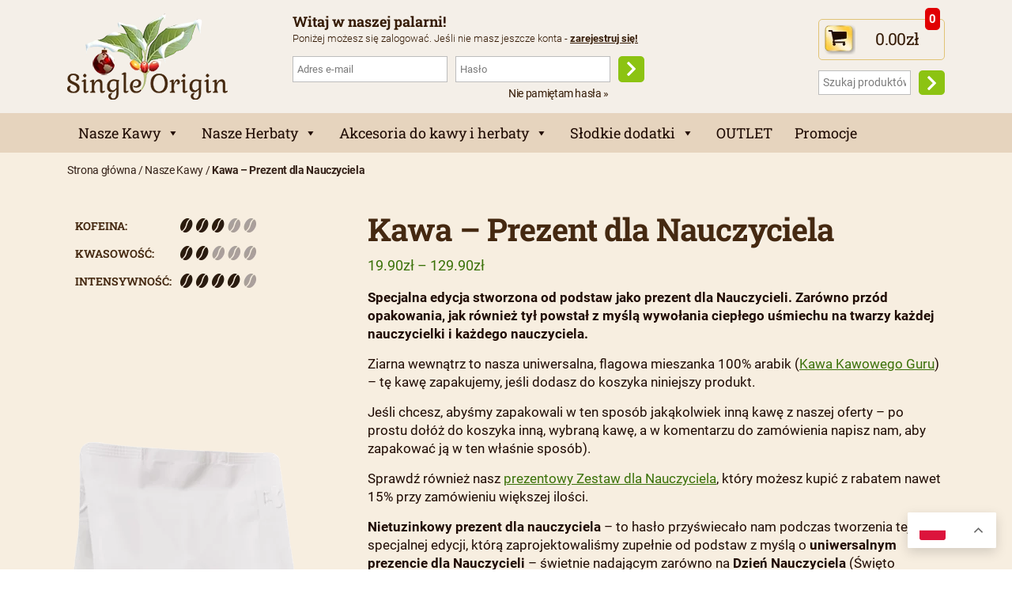

--- FILE ---
content_type: text/html; charset=UTF-8
request_url: https://singleorigin.pl/produkt/kawa-wyjatkowy-prezent-na-dzien-nauczyciela/
body_size: 34750
content:
<!DOCTYPE html>
<html lang="pl-PL" prefix="og: https://ogp.me/ns#" xmlns="http://www.w3.org/1999/xhtml">
<head>
<title>Prezent dla Nauczyciela? Kawa z dedykowaną etykietą pełną ekspresji!</title>
	<meta charset="UTF-8">
    <meta name="viewport" content="width=device-width">
    <meta name="msapplication-TileColor" content="#1f0b03">
    <meta name="msapplication-config" content="https://singleorigin.pl/wp-content/themes/singleorigin/manifest/browserconfig.xml">
    <meta name="theme-color" content="#1f0b03">
    <link rel="shortcut icon" href="https://singleorigin.pl/wp-content/themes/singleorigin/favicon.png" />
	<meta name="facebook-domain-verification" content="0ou5pvfzlwlka6nk3vhrz8qaka1t21" />
    
	
		<script>
		window.dataLayer = window.dataLayer || [];
		function gtag() {
			dataLayer.push(arguments);
		}
		gtag("consent", "default", {
			ad_storage: "denied",
			ad_user_data: "denied", 
			ad_personalization: "denied",
			analytics_storage: "denied",
			functionality_storage: "denied",
			personalization_storage: "denied",
			security_storage: "granted",
			wait_for_update: 2000,
		});
		gtag("set", "ads_data_redaction", true);
		gtag("set", "url_passthrough", true);
	</script>
	
    <script id="cookie-law-info-gcm-var-js">
var _ckyGcm = {"status":true,"default_settings":[{"analytics":"granted","advertisement":"denied","functional":"granted","necessary":"granted","ad_user_data":"granted","ad_personalization":"denied","regions":"All"}],"wait_for_update":200,"url_passthrough":true,"ads_data_redaction":false}</script>
<script id="cookie-law-info-gcm-js" type="text/javascript" src="https://singleorigin.pl/wp-content/plugins/cookie-law-info/lite/frontend/js/gcm.min.js"></script> <script id="cookieyes" type="text/javascript" src="https://cdn-cookieyes.com/client_data/424fb3dae58276e2558d104e/script.js"></script>
<!-- Google Tag Manager for WordPress by gtm4wp.com -->
<script data-cfasync="false" data-pagespeed-no-defer>
	var gtm4wp_datalayer_name = "dataLayer";
	var dataLayer = dataLayer || [];
	const gtm4wp_use_sku_instead = 0;
	const gtm4wp_currency = 'PLN';
	const gtm4wp_product_per_impression = 20;
	const gtm4wp_clear_ecommerce = false;
	const gtm4wp_datalayer_max_timeout = 2000;

	const gtm4wp_scrollerscript_debugmode         = false;
	const gtm4wp_scrollerscript_callbacktime      = 100;
	const gtm4wp_scrollerscript_readerlocation    = 150;
	const gtm4wp_scrollerscript_contentelementid  = "content";
	const gtm4wp_scrollerscript_scannertime       = 60;
</script>
<!-- End Google Tag Manager for WordPress by gtm4wp.com -->
<!-- Optymalizacja wyszukiwarek według Rank Math - https://rankmath.com/ -->
<meta name="description" content="Kawa z dedykowaną etykietą, stworzoną od podstaw jako prezent dla nauczyciela. A w środku świeżo palona 100% arabika najwyższej jakości."/>
<meta name="robots" content="follow, index, max-snippet:-1, max-video-preview:-1, max-image-preview:large"/>
<link rel="canonical" href="https://singleorigin.pl/produkt/kawa-wyjatkowy-prezent-na-dzien-nauczyciela/" />
<meta property="og:locale" content="pl_PL" />
<meta property="og:type" content="product" />
<meta property="og:title" content="Prezent dla Nauczyciela - świeżo palona kawa 100% arabika" />
<meta property="og:description" content="Kawa z dedykowaną etykietą, stworzoną od podstaw jako prezent dla nauczyciela. A w środku świeżo palona 100% arabika najwyższej jakości." />
<meta property="og:url" content="https://singleorigin.pl/produkt/kawa-wyjatkowy-prezent-na-dzien-nauczyciela/" />
<meta property="og:site_name" content="Single Origin" />
<meta property="og:updated_time" content="2025-02-14T14:47:34+01:00" />
<meta property="og:image" content="https://singleorigin.pl/wp-content/uploads/2021/10/kawa-dla-nauczyciela-FB.png" />
<meta property="og:image:secure_url" content="https://singleorigin.pl/wp-content/uploads/2021/10/kawa-dla-nauczyciela-FB.png" />
<meta property="og:image:width" content="1200" />
<meta property="og:image:height" content="630" />
<meta property="og:image:alt" content="prezent dla mamy" />
<meta property="og:image:type" content="image/png" />
<meta property="product:availability" content="instock" />
<meta name="twitter:card" content="summary_large_image" />
<meta name="twitter:title" content="Prezent dla Nauczyciela - świeżo palona kawa 100% arabika" />
<meta name="twitter:description" content="Kawa z dedykowaną etykietą, stworzoną od podstaw jako prezent dla nauczyciela. A w środku świeżo palona 100% arabika najwyższej jakości." />
<meta name="twitter:image" content="https://singleorigin.pl/wp-content/uploads/2021/10/kawa-dla-nauczyciela-FB.png" />
<meta name="twitter:label1" content="Cena" />
<meta name="twitter:data1" content="19.90&#122;&#322; - 129.90&#122;&#322;" />
<meta name="twitter:label2" content="Dostępność" />
<meta name="twitter:data2" content="Na stanie" />
<script type="application/ld+json" class="rank-math-schema">{"@context":"https://schema.org","@graph":[{"@type":"Organization","@id":"https://singleorigin.pl/#organization","name":"Palarnia Kawy Single Origin","sameAs":["https://www.facebook.com/SingleOriginPL"],"logo":{"@type":"ImageObject","@id":"https://singleorigin.pl/#logo","url":"https://singleorigin.pl/wp-content/uploads/2020/04/logo-single-origin-2000x2000-1.png","contentUrl":"https://singleorigin.pl/wp-content/uploads/2020/04/logo-single-origin-2000x2000-1.png","caption":"Palarnia Kawy Single Origin","inLanguage":"pl-PL","width":"2000","height":"2000"}},{"@type":"WebSite","@id":"https://singleorigin.pl/#website","url":"https://singleorigin.pl","name":"Palarnia Kawy Single Origin","publisher":{"@id":"https://singleorigin.pl/#organization"},"inLanguage":"pl-PL"},{"@type":"ImageObject","@id":"https://singleorigin.pl/wp-content/uploads/2021/10/kawa-dzien-nauczyciela.png","url":"https://singleorigin.pl/wp-content/uploads/2021/10/kawa-dzien-nauczyciela.png","width":"300","height":"600","inLanguage":"pl-PL"},{"@type":"BreadcrumbList","@id":"https://singleorigin.pl/produkt/kawa-wyjatkowy-prezent-na-dzien-nauczyciela/#breadcrumb","itemListElement":[{"@type":"ListItem","position":"1","item":{"@id":"https://singleorigin.pl","name":"Home"}},{"@type":"ListItem","position":"2","item":{"@id":"https://singleorigin.pl/produkt/kawa-wyjatkowy-prezent-na-dzien-nauczyciela/","name":"Kawa &#8211; Prezent dla Nauczyciela"}}]},{"@type":"ItemPage","@id":"https://singleorigin.pl/produkt/kawa-wyjatkowy-prezent-na-dzien-nauczyciela/#webpage","url":"https://singleorigin.pl/produkt/kawa-wyjatkowy-prezent-na-dzien-nauczyciela/","name":"Prezent dla Nauczyciela? Kawa z dedykowan\u0105 etykiet\u0105 pe\u0142n\u0105 ekspresji!","datePublished":"2021-10-07T10:36:32+02:00","dateModified":"2025-02-14T14:47:34+01:00","isPartOf":{"@id":"https://singleorigin.pl/#website"},"primaryImageOfPage":{"@id":"https://singleorigin.pl/wp-content/uploads/2021/10/kawa-dzien-nauczyciela.png"},"inLanguage":"pl-PL","breadcrumb":{"@id":"https://singleorigin.pl/produkt/kawa-wyjatkowy-prezent-na-dzien-nauczyciela/#breadcrumb"}},{"@type":"Product","name":"Prezent dla Nauczyciela? Kawa z dedykowan\u0105 etykiet\u0105 pe\u0142n\u0105 ekspresji!","description":"Kawa z dedykowan\u0105 etykiet\u0105, stworzon\u0105 od podstaw jako prezent dla nauczyciela. A w \u015brodku \u015bwie\u017co palona 100% arabika najwy\u017cszej jako\u015bci.","category":"Okoliczno\u015bciowe","mainEntityOfPage":{"@id":"https://singleorigin.pl/produkt/kawa-wyjatkowy-prezent-na-dzien-nauczyciela/#webpage"},"weight":{"@type":"QuantitativeValue","unitCode":"GRM"},"image":[{"@type":"ImageObject","url":"https://singleorigin.pl/wp-content/uploads/2021/10/kawa-dzien-nauczyciela.png","height":"600","width":"300"}],"offers":{"@type":"AggregateOffer","lowPrice":"19.90","highPrice":"129.90","offerCount":"4","priceCurrency":"PLN","availability":"http://schema.org/InStock","seller":{"@type":"Organization","@id":"https://singleorigin.pl/","name":"Palarnia Kawy Single Origin","url":"https://singleorigin.pl","logo":"https://singleorigin.pl/wp-content/uploads/2020/04/logo-single-origin-2000x2000-1.png"},"url":"https://singleorigin.pl/produkt/kawa-wyjatkowy-prezent-na-dzien-nauczyciela/"},"@id":"https://singleorigin.pl/produkt/kawa-wyjatkowy-prezent-na-dzien-nauczyciela/#richSnippet"}]}</script>
<!-- /Wtyczka Rank Math WordPress SEO -->

<link rel='dns-prefetch' href='//capi-automation.s3.us-east-2.amazonaws.com' />
<link rel="alternate" type="application/rss+xml" title="Single Origin &raquo; Kawa &#8211; Prezent dla Nauczyciela Kanał z komentarzami" href="https://singleorigin.pl/produkt/kawa-wyjatkowy-prezent-na-dzien-nauczyciela/feed/" />
<link rel="alternate" title="oEmbed (JSON)" type="application/json+oembed" href="https://singleorigin.pl/wp-json/oembed/1.0/embed?url=https%3A%2F%2Fsingleorigin.pl%2Fprodukt%2Fkawa-wyjatkowy-prezent-na-dzien-nauczyciela%2F" />
<link rel="alternate" title="oEmbed (XML)" type="text/xml+oembed" href="https://singleorigin.pl/wp-json/oembed/1.0/embed?url=https%3A%2F%2Fsingleorigin.pl%2Fprodukt%2Fkawa-wyjatkowy-prezent-na-dzien-nauczyciela%2F&#038;format=xml" />
<style id='wp-img-auto-sizes-contain-inline-css' type='text/css'>
img:is([sizes=auto i],[sizes^="auto," i]){contain-intrinsic-size:3000px 1500px}
/*# sourceURL=wp-img-auto-sizes-contain-inline-css */
</style>
<link rel='stylesheet' id='wp-components-css' href='https://singleorigin.pl/wp-includes/css/dist/components/style.min.css?ver=c638bd7b5bd1595abfb7d67590d6c5db' type='text/css' media='all' />
<link rel='stylesheet' id='woocommerce-dpd-blocks-integration-frontend-css' href='https://singleorigin.pl/wp-content/plugins/woocommerce-dpd/build/point-selection-block-frontend.css?ver=1765321216' type='text/css' media='all' />
<link rel='stylesheet' id='woocommerce-dpd-blocks-integration-editor-css' href='https://singleorigin.pl/wp-content/plugins/woocommerce-dpd/build/point-selection-block.css?ver=1765321216' type='text/css' media='all' />
<link rel='stylesheet' id='woocommerce-paczka-w-ruchu-blocks-integration-frontend-css' href='https://singleorigin.pl/wp-content/plugins/woocommerce-paczka-w-ruchu/build/point-selection-block-frontend.css?ver=1764693849' type='text/css' media='all' />
<link rel='stylesheet' id='woocommerce-paczka-w-ruchu-blocks-integration-editor-css' href='https://singleorigin.pl/wp-content/plugins/woocommerce-paczka-w-ruchu/build/point-selection-block.css?ver=1764693849' type='text/css' media='all' />
<link rel='stylesheet' id='woocommerce-paczkomaty-inpost-blocks-integration-frontend-css' href='https://singleorigin.pl/wp-content/plugins/woocommerce-paczkomaty-inpost/build/point-selection-block-frontend.css?ver=1766051341' type='text/css' media='all' />
<link rel='stylesheet' id='woocommerce-paczkomaty-inpost-blocks-integration-editor-css' href='https://singleorigin.pl/wp-content/plugins/woocommerce-paczkomaty-inpost/build/point-selection-block.css?ver=1766051341' type='text/css' media='all' />
<style id='wp-emoji-styles-inline-css' type='text/css'>

	img.wp-smiley, img.emoji {
		display: inline !important;
		border: none !important;
		box-shadow: none !important;
		height: 1em !important;
		width: 1em !important;
		margin: 0 0.07em !important;
		vertical-align: -0.1em !important;
		background: none !important;
		padding: 0 !important;
	}
/*# sourceURL=wp-emoji-styles-inline-css */
</style>
<style id='wp-block-library-inline-css' type='text/css'>
:root{--wp-block-synced-color:#7a00df;--wp-block-synced-color--rgb:122,0,223;--wp-bound-block-color:var(--wp-block-synced-color);--wp-editor-canvas-background:#ddd;--wp-admin-theme-color:#007cba;--wp-admin-theme-color--rgb:0,124,186;--wp-admin-theme-color-darker-10:#006ba1;--wp-admin-theme-color-darker-10--rgb:0,107,160.5;--wp-admin-theme-color-darker-20:#005a87;--wp-admin-theme-color-darker-20--rgb:0,90,135;--wp-admin-border-width-focus:2px}@media (min-resolution:192dpi){:root{--wp-admin-border-width-focus:1.5px}}.wp-element-button{cursor:pointer}:root .has-very-light-gray-background-color{background-color:#eee}:root .has-very-dark-gray-background-color{background-color:#313131}:root .has-very-light-gray-color{color:#eee}:root .has-very-dark-gray-color{color:#313131}:root .has-vivid-green-cyan-to-vivid-cyan-blue-gradient-background{background:linear-gradient(135deg,#00d084,#0693e3)}:root .has-purple-crush-gradient-background{background:linear-gradient(135deg,#34e2e4,#4721fb 50%,#ab1dfe)}:root .has-hazy-dawn-gradient-background{background:linear-gradient(135deg,#faaca8,#dad0ec)}:root .has-subdued-olive-gradient-background{background:linear-gradient(135deg,#fafae1,#67a671)}:root .has-atomic-cream-gradient-background{background:linear-gradient(135deg,#fdd79a,#004a59)}:root .has-nightshade-gradient-background{background:linear-gradient(135deg,#330968,#31cdcf)}:root .has-midnight-gradient-background{background:linear-gradient(135deg,#020381,#2874fc)}:root{--wp--preset--font-size--normal:16px;--wp--preset--font-size--huge:42px}.has-regular-font-size{font-size:1em}.has-larger-font-size{font-size:2.625em}.has-normal-font-size{font-size:var(--wp--preset--font-size--normal)}.has-huge-font-size{font-size:var(--wp--preset--font-size--huge)}.has-text-align-center{text-align:center}.has-text-align-left{text-align:left}.has-text-align-right{text-align:right}.has-fit-text{white-space:nowrap!important}#end-resizable-editor-section{display:none}.aligncenter{clear:both}.items-justified-left{justify-content:flex-start}.items-justified-center{justify-content:center}.items-justified-right{justify-content:flex-end}.items-justified-space-between{justify-content:space-between}.screen-reader-text{border:0;clip-path:inset(50%);height:1px;margin:-1px;overflow:hidden;padding:0;position:absolute;width:1px;word-wrap:normal!important}.screen-reader-text:focus{background-color:#ddd;clip-path:none;color:#444;display:block;font-size:1em;height:auto;left:5px;line-height:normal;padding:15px 23px 14px;text-decoration:none;top:5px;width:auto;z-index:100000}html :where(.has-border-color){border-style:solid}html :where([style*=border-top-color]){border-top-style:solid}html :where([style*=border-right-color]){border-right-style:solid}html :where([style*=border-bottom-color]){border-bottom-style:solid}html :where([style*=border-left-color]){border-left-style:solid}html :where([style*=border-width]){border-style:solid}html :where([style*=border-top-width]){border-top-style:solid}html :where([style*=border-right-width]){border-right-style:solid}html :where([style*=border-bottom-width]){border-bottom-style:solid}html :where([style*=border-left-width]){border-left-style:solid}html :where(img[class*=wp-image-]){height:auto;max-width:100%}:where(figure){margin:0 0 1em}html :where(.is-position-sticky){--wp-admin--admin-bar--position-offset:var(--wp-admin--admin-bar--height,0px)}@media screen and (max-width:600px){html :where(.is-position-sticky){--wp-admin--admin-bar--position-offset:0px}}

/*# sourceURL=wp-block-library-inline-css */
</style><link rel='stylesheet' id='wc-blocks-style-css' href='https://singleorigin.pl/wp-content/plugins/woocommerce/assets/client/blocks/wc-blocks.css?ver=wc-10.4.3' type='text/css' media='all' />
<style id='global-styles-inline-css' type='text/css'>
:root{--wp--preset--aspect-ratio--square: 1;--wp--preset--aspect-ratio--4-3: 4/3;--wp--preset--aspect-ratio--3-4: 3/4;--wp--preset--aspect-ratio--3-2: 3/2;--wp--preset--aspect-ratio--2-3: 2/3;--wp--preset--aspect-ratio--16-9: 16/9;--wp--preset--aspect-ratio--9-16: 9/16;--wp--preset--color--black: #000000;--wp--preset--color--cyan-bluish-gray: #abb8c3;--wp--preset--color--white: #ffffff;--wp--preset--color--pale-pink: #f78da7;--wp--preset--color--vivid-red: #cf2e2e;--wp--preset--color--luminous-vivid-orange: #ff6900;--wp--preset--color--luminous-vivid-amber: #fcb900;--wp--preset--color--light-green-cyan: #7bdcb5;--wp--preset--color--vivid-green-cyan: #00d084;--wp--preset--color--pale-cyan-blue: #8ed1fc;--wp--preset--color--vivid-cyan-blue: #0693e3;--wp--preset--color--vivid-purple: #9b51e0;--wp--preset--gradient--vivid-cyan-blue-to-vivid-purple: linear-gradient(135deg,rgb(6,147,227) 0%,rgb(155,81,224) 100%);--wp--preset--gradient--light-green-cyan-to-vivid-green-cyan: linear-gradient(135deg,rgb(122,220,180) 0%,rgb(0,208,130) 100%);--wp--preset--gradient--luminous-vivid-amber-to-luminous-vivid-orange: linear-gradient(135deg,rgb(252,185,0) 0%,rgb(255,105,0) 100%);--wp--preset--gradient--luminous-vivid-orange-to-vivid-red: linear-gradient(135deg,rgb(255,105,0) 0%,rgb(207,46,46) 100%);--wp--preset--gradient--very-light-gray-to-cyan-bluish-gray: linear-gradient(135deg,rgb(238,238,238) 0%,rgb(169,184,195) 100%);--wp--preset--gradient--cool-to-warm-spectrum: linear-gradient(135deg,rgb(74,234,220) 0%,rgb(151,120,209) 20%,rgb(207,42,186) 40%,rgb(238,44,130) 60%,rgb(251,105,98) 80%,rgb(254,248,76) 100%);--wp--preset--gradient--blush-light-purple: linear-gradient(135deg,rgb(255,206,236) 0%,rgb(152,150,240) 100%);--wp--preset--gradient--blush-bordeaux: linear-gradient(135deg,rgb(254,205,165) 0%,rgb(254,45,45) 50%,rgb(107,0,62) 100%);--wp--preset--gradient--luminous-dusk: linear-gradient(135deg,rgb(255,203,112) 0%,rgb(199,81,192) 50%,rgb(65,88,208) 100%);--wp--preset--gradient--pale-ocean: linear-gradient(135deg,rgb(255,245,203) 0%,rgb(182,227,212) 50%,rgb(51,167,181) 100%);--wp--preset--gradient--electric-grass: linear-gradient(135deg,rgb(202,248,128) 0%,rgb(113,206,126) 100%);--wp--preset--gradient--midnight: linear-gradient(135deg,rgb(2,3,129) 0%,rgb(40,116,252) 100%);--wp--preset--font-size--small: 13px;--wp--preset--font-size--medium: 20px;--wp--preset--font-size--large: 36px;--wp--preset--font-size--x-large: 42px;--wp--preset--spacing--20: 0.44rem;--wp--preset--spacing--30: 0.67rem;--wp--preset--spacing--40: 1rem;--wp--preset--spacing--50: 1.5rem;--wp--preset--spacing--60: 2.25rem;--wp--preset--spacing--70: 3.38rem;--wp--preset--spacing--80: 5.06rem;--wp--preset--shadow--natural: 6px 6px 9px rgba(0, 0, 0, 0.2);--wp--preset--shadow--deep: 12px 12px 50px rgba(0, 0, 0, 0.4);--wp--preset--shadow--sharp: 6px 6px 0px rgba(0, 0, 0, 0.2);--wp--preset--shadow--outlined: 6px 6px 0px -3px rgb(255, 255, 255), 6px 6px rgb(0, 0, 0);--wp--preset--shadow--crisp: 6px 6px 0px rgb(0, 0, 0);}:where(.is-layout-flex){gap: 0.5em;}:where(.is-layout-grid){gap: 0.5em;}body .is-layout-flex{display: flex;}.is-layout-flex{flex-wrap: wrap;align-items: center;}.is-layout-flex > :is(*, div){margin: 0;}body .is-layout-grid{display: grid;}.is-layout-grid > :is(*, div){margin: 0;}:where(.wp-block-columns.is-layout-flex){gap: 2em;}:where(.wp-block-columns.is-layout-grid){gap: 2em;}:where(.wp-block-post-template.is-layout-flex){gap: 1.25em;}:where(.wp-block-post-template.is-layout-grid){gap: 1.25em;}.has-black-color{color: var(--wp--preset--color--black) !important;}.has-cyan-bluish-gray-color{color: var(--wp--preset--color--cyan-bluish-gray) !important;}.has-white-color{color: var(--wp--preset--color--white) !important;}.has-pale-pink-color{color: var(--wp--preset--color--pale-pink) !important;}.has-vivid-red-color{color: var(--wp--preset--color--vivid-red) !important;}.has-luminous-vivid-orange-color{color: var(--wp--preset--color--luminous-vivid-orange) !important;}.has-luminous-vivid-amber-color{color: var(--wp--preset--color--luminous-vivid-amber) !important;}.has-light-green-cyan-color{color: var(--wp--preset--color--light-green-cyan) !important;}.has-vivid-green-cyan-color{color: var(--wp--preset--color--vivid-green-cyan) !important;}.has-pale-cyan-blue-color{color: var(--wp--preset--color--pale-cyan-blue) !important;}.has-vivid-cyan-blue-color{color: var(--wp--preset--color--vivid-cyan-blue) !important;}.has-vivid-purple-color{color: var(--wp--preset--color--vivid-purple) !important;}.has-black-background-color{background-color: var(--wp--preset--color--black) !important;}.has-cyan-bluish-gray-background-color{background-color: var(--wp--preset--color--cyan-bluish-gray) !important;}.has-white-background-color{background-color: var(--wp--preset--color--white) !important;}.has-pale-pink-background-color{background-color: var(--wp--preset--color--pale-pink) !important;}.has-vivid-red-background-color{background-color: var(--wp--preset--color--vivid-red) !important;}.has-luminous-vivid-orange-background-color{background-color: var(--wp--preset--color--luminous-vivid-orange) !important;}.has-luminous-vivid-amber-background-color{background-color: var(--wp--preset--color--luminous-vivid-amber) !important;}.has-light-green-cyan-background-color{background-color: var(--wp--preset--color--light-green-cyan) !important;}.has-vivid-green-cyan-background-color{background-color: var(--wp--preset--color--vivid-green-cyan) !important;}.has-pale-cyan-blue-background-color{background-color: var(--wp--preset--color--pale-cyan-blue) !important;}.has-vivid-cyan-blue-background-color{background-color: var(--wp--preset--color--vivid-cyan-blue) !important;}.has-vivid-purple-background-color{background-color: var(--wp--preset--color--vivid-purple) !important;}.has-black-border-color{border-color: var(--wp--preset--color--black) !important;}.has-cyan-bluish-gray-border-color{border-color: var(--wp--preset--color--cyan-bluish-gray) !important;}.has-white-border-color{border-color: var(--wp--preset--color--white) !important;}.has-pale-pink-border-color{border-color: var(--wp--preset--color--pale-pink) !important;}.has-vivid-red-border-color{border-color: var(--wp--preset--color--vivid-red) !important;}.has-luminous-vivid-orange-border-color{border-color: var(--wp--preset--color--luminous-vivid-orange) !important;}.has-luminous-vivid-amber-border-color{border-color: var(--wp--preset--color--luminous-vivid-amber) !important;}.has-light-green-cyan-border-color{border-color: var(--wp--preset--color--light-green-cyan) !important;}.has-vivid-green-cyan-border-color{border-color: var(--wp--preset--color--vivid-green-cyan) !important;}.has-pale-cyan-blue-border-color{border-color: var(--wp--preset--color--pale-cyan-blue) !important;}.has-vivid-cyan-blue-border-color{border-color: var(--wp--preset--color--vivid-cyan-blue) !important;}.has-vivid-purple-border-color{border-color: var(--wp--preset--color--vivid-purple) !important;}.has-vivid-cyan-blue-to-vivid-purple-gradient-background{background: var(--wp--preset--gradient--vivid-cyan-blue-to-vivid-purple) !important;}.has-light-green-cyan-to-vivid-green-cyan-gradient-background{background: var(--wp--preset--gradient--light-green-cyan-to-vivid-green-cyan) !important;}.has-luminous-vivid-amber-to-luminous-vivid-orange-gradient-background{background: var(--wp--preset--gradient--luminous-vivid-amber-to-luminous-vivid-orange) !important;}.has-luminous-vivid-orange-to-vivid-red-gradient-background{background: var(--wp--preset--gradient--luminous-vivid-orange-to-vivid-red) !important;}.has-very-light-gray-to-cyan-bluish-gray-gradient-background{background: var(--wp--preset--gradient--very-light-gray-to-cyan-bluish-gray) !important;}.has-cool-to-warm-spectrum-gradient-background{background: var(--wp--preset--gradient--cool-to-warm-spectrum) !important;}.has-blush-light-purple-gradient-background{background: var(--wp--preset--gradient--blush-light-purple) !important;}.has-blush-bordeaux-gradient-background{background: var(--wp--preset--gradient--blush-bordeaux) !important;}.has-luminous-dusk-gradient-background{background: var(--wp--preset--gradient--luminous-dusk) !important;}.has-pale-ocean-gradient-background{background: var(--wp--preset--gradient--pale-ocean) !important;}.has-electric-grass-gradient-background{background: var(--wp--preset--gradient--electric-grass) !important;}.has-midnight-gradient-background{background: var(--wp--preset--gradient--midnight) !important;}.has-small-font-size{font-size: var(--wp--preset--font-size--small) !important;}.has-medium-font-size{font-size: var(--wp--preset--font-size--medium) !important;}.has-large-font-size{font-size: var(--wp--preset--font-size--large) !important;}.has-x-large-font-size{font-size: var(--wp--preset--font-size--x-large) !important;}
/*# sourceURL=global-styles-inline-css */
</style>

<style id='classic-theme-styles-inline-css' type='text/css'>
/*! This file is auto-generated */
.wp-block-button__link{color:#fff;background-color:#32373c;border-radius:9999px;box-shadow:none;text-decoration:none;padding:calc(.667em + 2px) calc(1.333em + 2px);font-size:1.125em}.wp-block-file__button{background:#32373c;color:#fff;text-decoration:none}
/*# sourceURL=/wp-includes/css/classic-themes.min.css */
</style>
<link rel='stylesheet' id='contact-form-7-css' href='https://singleorigin.pl/wp-content/plugins/contact-form-7/includes/css/styles.css?ver=6.1.4' type='text/css' media='all' />
<link rel='stylesheet' id='woocommerce-layout-css' href='https://singleorigin.pl/wp-content/plugins/woocommerce/assets/css/woocommerce-layout.css?ver=10.4.3' type='text/css' media='all' />
<link rel='stylesheet' id='woocommerce-smallscreen-css' href='https://singleorigin.pl/wp-content/plugins/woocommerce/assets/css/woocommerce-smallscreen.css?ver=10.4.3' type='text/css' media='only screen and (max-width: 768px)' />
<link rel='stylesheet' id='woocommerce-general-css' href='https://singleorigin.pl/wp-content/plugins/woocommerce/assets/css/woocommerce.css?ver=10.4.3' type='text/css' media='all' />
<style id='woocommerce-inline-inline-css' type='text/css'>
.woocommerce form .form-row .required { visibility: visible; }
/*# sourceURL=woocommerce-inline-inline-css */
</style>
<link rel='stylesheet' id='rss-retriever-css' href='https://singleorigin.pl/wp-content/plugins/wp-rss-retriever/inc/css/rss-retriever.css?ver=1.6.10' type='text/css' media='all' />
<link rel='stylesheet' id='megamenu-css' href='https://singleorigin.pl/wp-content/uploads/maxmegamenu/style.css?ver=4a08f8' type='text/css' media='all' />
<link rel='stylesheet' id='dashicons-css' href='https://singleorigin.pl/wp-includes/css/dashicons.min.css?ver=c638bd7b5bd1595abfb7d67590d6c5db' type='text/css' media='all' />
<link rel='stylesheet' id='woosb-frontend-css' href='https://singleorigin.pl/wp-content/plugins/woo-product-bundle-premium/assets/css/frontend.css?ver=6.3.3' type='text/css' media='all' />
<link rel='stylesheet' id='paypo-css' href='https://singleorigin.pl/wp-content/plugins/woocommerce-gateway-paypo/assets/css/paypo.css?ver=2.6.0' type='text/css' media='all' />
<link rel='stylesheet' id='style-css' href='https://singleorigin.pl/wp-content/themes/singleorigin/style.css?ver=c638bd7b5bd1595abfb7d67590d6c5db' type='text/css' media='all' />
<link rel='stylesheet' id='custom-css' href='https://singleorigin.pl/wp-content/themes/singleorigin/custom.css?ver=c638bd7b5bd1595abfb7d67590d6c5db' type='text/css' media='all' />
<link rel='stylesheet' id='bootstrap-min-css' href='https://singleorigin.pl/wp-content/themes/singleorigin/css/bootstrap.min.css?ver=c638bd7b5bd1595abfb7d67590d6c5db' type='text/css' media='all' />
<link rel='stylesheet' id='fontawesome-min-css' href='https://singleorigin.pl/wp-content/themes/singleorigin/css/fontawesome-all.min.css?ver=c638bd7b5bd1595abfb7d67590d6c5db' type='text/css' media='all' />
<link rel='stylesheet' id='owlcarousel-min-css' href='https://singleorigin.pl/wp-content/themes/singleorigin/css/owl.carousel.min.css?ver=c638bd7b5bd1595abfb7d67590d6c5db' type='text/css' media='all' />
<link rel='stylesheet' id='lightbox-min-css' href='https://singleorigin.pl/wp-content/themes/singleorigin/css/lightbox.min.css?ver=c638bd7b5bd1595abfb7d67590d6c5db' type='text/css' media='all' />
<link rel='stylesheet' id='flexible-shipping-free-shipping-css' href='https://singleorigin.pl/wp-content/plugins/flexible-shipping/assets/dist/css/free-shipping.css?ver=6.5.4.2' type='text/css' media='all' />
<link rel='stylesheet' id='payu-blik-field-styles-css' href='https://singleorigin.pl/wp-content/plugins/woocommerce-gateway-payu-pl/assets/css/blik_field.css?ver=1' type='text/css' media='all' />
<script type="text/javascript" id="gr-tracking-code-js-after">
/* <![CDATA[ */
(function(m, o, n, t, e, r, _){
                  m['__GetResponseAnalyticsObject'] = e;m[e] = m[e] || function() {(m[e].q = m[e].q || []).push(arguments)};
                  r = o.createElement(n);_ = o.getElementsByTagName(n)[0];r.async = 1;r.src = t;r.setAttribute('crossorigin', 'use-credentials');_.parentNode .insertBefore(r, _);
              })(window, document, 'script', 'https://an.gr-wcon.com/script/cb90d98d-b3f5-4fea-aeb6-284b28033e47/ga.js', 'GrTracking');
        
               GrTracking('setDomain', 'auto');
               GrTracking('push');
//# sourceURL=gr-tracking-code-js-after
/* ]]> */
</script>
<script type="text/javascript" src="https://singleorigin.pl/wp-includes/js/jquery/jquery.min.js?ver=3.7.1" id="jquery-core-js"></script>
<script type="text/javascript" src="https://singleorigin.pl/wp-includes/js/jquery/jquery-migrate.min.js?ver=3.4.1" id="jquery-migrate-js"></script>
<script type="text/javascript" id="tt4b_ajax_script-js-extra">
/* <![CDATA[ */
var tt4b_script_vars = {"pixel_code":"D4PGSN3C77U47Q1A4PI0","currency":"PLN","country":"PL","advanced_matching":""};
//# sourceURL=tt4b_ajax_script-js-extra
/* ]]> */
</script>
<script type="text/javascript" src="https://singleorigin.pl/wp-content/plugins/tiktok-for-business/admin/js/ajaxSnippet.js?ver=v1" id="tt4b_ajax_script-js"></script>
<script type="text/javascript" src="https://singleorigin.pl/wp-content/plugins/woocommerce/assets/js/jquery-blockui/jquery.blockUI.min.js?ver=2.7.0-wc.10.4.3" id="wc-jquery-blockui-js" defer="defer" data-wp-strategy="defer"></script>
<script type="text/javascript" id="wc-add-to-cart-js-extra">
/* <![CDATA[ */
var wc_add_to_cart_params = {"ajax_url":"/wp-admin/admin-ajax.php","wc_ajax_url":"/?wc-ajax=%%endpoint%%","i18n_view_cart":"Zobacz koszyk","cart_url":"https://singleorigin.pl/koszyk/","is_cart":"","cart_redirect_after_add":"no"};
//# sourceURL=wc-add-to-cart-js-extra
/* ]]> */
</script>
<script type="text/javascript" src="https://singleorigin.pl/wp-content/plugins/woocommerce/assets/js/frontend/add-to-cart.min.js?ver=10.4.3" id="wc-add-to-cart-js" defer="defer" data-wp-strategy="defer"></script>
<script type="text/javascript" id="wc-single-product-js-extra">
/* <![CDATA[ */
var wc_single_product_params = {"i18n_required_rating_text":"Prosz\u0119 wybra\u0107 ocen\u0119","i18n_rating_options":["1 z 5 gwiazdek","2 z 5 gwiazdek","3 z 5 gwiazdek","4 z 5 gwiazdek","5 z 5 gwiazdek"],"i18n_product_gallery_trigger_text":"Wy\u015bwietl pe\u0142noekranow\u0105 galeri\u0119 obrazk\u00f3w","review_rating_required":"yes","flexslider":{"rtl":false,"animation":"slide","smoothHeight":true,"directionNav":false,"controlNav":"thumbnails","slideshow":false,"animationSpeed":500,"animationLoop":false,"allowOneSlide":false},"zoom_enabled":"","zoom_options":[],"photoswipe_enabled":"","photoswipe_options":{"shareEl":false,"closeOnScroll":false,"history":false,"hideAnimationDuration":0,"showAnimationDuration":0},"flexslider_enabled":""};
//# sourceURL=wc-single-product-js-extra
/* ]]> */
</script>
<script type="text/javascript" src="https://singleorigin.pl/wp-content/plugins/woocommerce/assets/js/frontend/single-product.min.js?ver=10.4.3" id="wc-single-product-js" defer="defer" data-wp-strategy="defer"></script>
<script type="text/javascript" src="https://singleorigin.pl/wp-content/plugins/woocommerce/assets/js/js-cookie/js.cookie.min.js?ver=2.1.4-wc.10.4.3" id="wc-js-cookie-js" defer="defer" data-wp-strategy="defer"></script>
<script type="text/javascript" id="woocommerce-js-extra">
/* <![CDATA[ */
var woocommerce_params = {"ajax_url":"/wp-admin/admin-ajax.php","wc_ajax_url":"/?wc-ajax=%%endpoint%%","i18n_password_show":"Poka\u017c has\u0142o","i18n_password_hide":"Ukryj has\u0142o"};
//# sourceURL=woocommerce-js-extra
/* ]]> */
</script>
<script type="text/javascript" src="https://singleorigin.pl/wp-content/plugins/woocommerce/assets/js/frontend/woocommerce.min.js?ver=10.4.3" id="woocommerce-js" defer="defer" data-wp-strategy="defer"></script>
<script type="text/javascript" src="https://singleorigin.pl/wp-content/plugins/duracelltomi-google-tag-manager/dist/js/analytics-talk-content-tracking.js?ver=1.22.3" id="gtm4wp-scroll-tracking-js"></script>
<script type="text/javascript" src="https://singleorigin.pl/wp-content/themes/singleorigin/js/jquery-ui.min.js?ver=c638bd7b5bd1595abfb7d67590d6c5db" id="jquery-ui-min-js-js"></script>
<script type="text/javascript" src="https://singleorigin.pl/wp-content/themes/singleorigin/js/datepicker-pl.js?ver=c638bd7b5bd1595abfb7d67590d6c5db" id="jquery-ui-datepicker-pl-js"></script>
<script type="text/javascript" src="https://singleorigin.pl/wp-content/themes/singleorigin/js/popper.min.js?ver=c638bd7b5bd1595abfb7d67590d6c5db" id="popper-min-js-js"></script>
<script type="text/javascript" src="https://singleorigin.pl/wp-content/themes/singleorigin/js/bootstrap.min.js?ver=c638bd7b5bd1595abfb7d67590d6c5db" id="bootstrap-min-js-js"></script>
<script type="text/javascript" src="https://singleorigin.pl/wp-content/themes/singleorigin/js/owl.carousel.min.js?ver=c638bd7b5bd1595abfb7d67590d6c5db" id="owlcarousel-min-js-js"></script>
<script type="text/javascript" src="https://singleorigin.pl/wp-content/themes/singleorigin/js/lightbox.min.js?ver=c638bd7b5bd1595abfb7d67590d6c5db" id="lightbox-min-js-js"></script>
<script type="text/javascript" src="https://singleorigin.pl/wp-content/themes/singleorigin/js/clipboard.min.js?ver=c638bd7b5bd1595abfb7d67590d6c5db" id="clipboard-min-js-js"></script>
<script type="text/javascript" src="https://singleorigin.pl/wp-content/themes/singleorigin/js/main.js?ver=c638bd7b5bd1595abfb7d67590d6c5db" id="singleorigin_theme-main-js-js"></script>
<link rel="https://api.w.org/" href="https://singleorigin.pl/wp-json/" /><link rel="alternate" title="JSON" type="application/json" href="https://singleorigin.pl/wp-json/wp/v2/product/91458" /><link rel="EditURI" type="application/rsd+xml" title="RSD" href="https://singleorigin.pl/xmlrpc.php?rsd" />

<link rel='shortlink' href='https://singleorigin.pl/?p=91458' />

<!-- Google Tag Manager for WordPress by gtm4wp.com -->
<!-- GTM Container placement set to automatic -->
<script data-cfasync="false" data-pagespeed-no-defer type="text/javascript">
	var dataLayer_content = {"pagePostType":"product","pagePostType2":"single-product","customerTotalOrders":0,"customerTotalOrderValue":0,"customerFirstName":"","customerLastName":"","customerBillingFirstName":"","customerBillingLastName":"","customerBillingCompany":"","customerBillingAddress1":"","customerBillingAddress2":"","customerBillingCity":"","customerBillingState":"","customerBillingPostcode":"","customerBillingCountry":"","customerBillingEmail":"","customerBillingEmailHash":"","customerBillingPhone":"","customerShippingFirstName":"","customerShippingLastName":"","customerShippingCompany":"","customerShippingAddress1":"","customerShippingAddress2":"","customerShippingCity":"","customerShippingState":"","customerShippingPostcode":"","customerShippingCountry":"","productRatingCounts":[],"productAverageRating":0,"productReviewCount":0,"productType":"variable","productIsVariable":1};
	dataLayer.push( dataLayer_content );
</script>
<script data-cfasync="false" data-pagespeed-no-defer type="text/javascript">
(function(w,d,s,l,i){w[l]=w[l]||[];w[l].push({'gtm.start':
new Date().getTime(),event:'gtm.js'});var f=d.getElementsByTagName(s)[0],
j=d.createElement(s),dl=l!='dataLayer'?'&l='+l:'';j.async=true;j.src=
'//www.googletagmanager.com/gtm.js?id='+i+dl;f.parentNode.insertBefore(j,f);
})(window,document,'script','dataLayer','GTM-T7Z36VF');
</script>
<!-- End Google Tag Manager for WordPress by gtm4wp.com -->	<noscript><style>.woocommerce-product-gallery{ opacity: 1 !important; }</style></noscript>
				<script  type="text/javascript">
				!function(f,b,e,v,n,t,s){if(f.fbq)return;n=f.fbq=function(){n.callMethod?
					n.callMethod.apply(n,arguments):n.queue.push(arguments)};if(!f._fbq)f._fbq=n;
					n.push=n;n.loaded=!0;n.version='2.0';n.queue=[];t=b.createElement(e);t.async=!0;
					t.src=v;s=b.getElementsByTagName(e)[0];s.parentNode.insertBefore(t,s)}(window,
					document,'script','https://connect.facebook.net/en_US/fbevents.js');
			</script>
			<!-- WooCommerce Facebook Integration Begin -->
			<script  type="text/javascript">

				fbq('init', '231036207350775', {}, {
    "agent": "woocommerce_0-10.4.3-3.5.15"
});

				document.addEventListener( 'DOMContentLoaded', function() {
					// Insert placeholder for events injected when a product is added to the cart through AJAX.
					document.body.insertAdjacentHTML( 'beforeend', '<div class=\"wc-facebook-pixel-event-placeholder\"></div>' );
				}, false );

			</script>
			<!-- WooCommerce Facebook Integration End -->
					<style type="text/css" id="wp-custom-css">
			.wpcf7-turnstile {text-align:center;}		</style>
		<style type="text/css">/** Mega Menu CSS: fs **/</style>

            <link rel="stylesheet" href="https://singleorigin.pl/wp-content/themes/singleorigin/css/Chart.min.css" type="text/css"/>
        <script src="https://singleorigin.pl/wp-content/themes/singleorigin/js/Chart.min.js"></script>
    	
		
		
	<!-- GetResponse Analytics -->
	  <script type="text/javascript">
		  
	  (function(m, o, n, t, e, r, _){
			  m['__GetResponseAnalyticsObject'] = e;m[e] = m[e] || function() {(m[e].q = m[e].q || []).push(arguments)};
			  r = o.createElement(n);_ = o.getElementsByTagName(n)[0];r.async = 1;r.src = t;r.setAttribute('crossorigin', 'use-credentials');_.parentNode .insertBefore(r, _);
		  })(window, document, 'script', 'https://ga.getresponse.com/script/cb90d98d-b3f5-4fea-aeb6-284b28033e47/ga.js', 'GrTracking');


	  </script>
	<!-- End GetResponse Analytics -->
	
</head>
<body class="wp-singular product-template-default single single-product postid-91458 wp-theme-singleorigin theme-singleorigin woocommerce woocommerce-page woocommerce-no-js mega-menu-header-menu sin-produkt-kawa" >
<noscript>
    <section class="nojs-container clearfix">
        <div class="container">
			<div class="nojs-info">
				<h3>Twoja przeglądarka nie obsługuje Javascriptu (lub jest on wyłączony).</h3>
				<p>Nasza strona nie będzie działać poprawnie, nie możesz również składać zamówień (a jeśli to Ci się uda - możemy odmówić jego realizacji).</p>
				<p>Aby korzystać w pełni z naszego serwisu WWW prosimy zmień przeglądarkę lub włącz obsługę Javascriptu <br>
				 -				<a href="http://www.enable-javascript.com/pl/" target="_blank">
					tutaj znajdziesz instrukcje, które pokażą Ci, jak to zrobić				</a>.
			</div>
        </div>
    </section>
</noscript>





<header class="header clearfix">
    <section class="container header-content">
        <div class="row">
            <div class="col-lg-3 col-md-3 col-sm-5 col-6 site-logo">
                <a href="https://singleorigin.pl">
                                                                    <img src="https://singleorigin.pl/wp-content/themes/singleorigin/images/singleorigin-logo-christmas-dark.png" alt="SingleOrigin logo" class="img-fluid"> 
                                    </a>
            </div>
                            <div class="col-lg-5 col-md-6 col-sm-12 col-12 user-data ready-to-login">
                    <div class="form-login-wrapper">
                        <div class="form-login-desc">
                            <p id="witaj-w-palarni">
                                <b>Witaj w naszej palarni!</b> <span class="desktop-hidden">Zaloguj się (pokaż)</span> <br>
                                <span class="mobile-hidden toSlide">Poniżej możesz się zalogować. <br class="br-none">Jeśli nie masz jeszcze konta - <a href="https://singleorigin.pl/moje-konto/" title="Utwórz nowe konto">zarejestruj się!</a></span>
                            </p>
                        </div>
                        
		<form name="loginform" id="loginform" action="/moje-konto/" method="post" class="toSlide">
			
			<div class="flex-form">
                <input type="text" name="username" id="user_login" class="form-control" value="" placeholder="Adres e-mail" />
                <input type="password" name="password" id="user_pass" class="form-control" value="" placeholder="Hasło" />
                <div class="wrap-btn">
                    <button type="submit" name="login" id="wp-submit" class="btn">
                        <i class="fas fa-chevron-right"></i>
                    </button>
                    <input type="hidden" id="woocommerce-login-nonce" name="woocommerce-login-nonce" value="f7df30cfda" /><input type="hidden" name="_wp_http_referer" value="/produkt/kawa-wyjatkowy-prezent-na-dzien-nauczyciela/" />
                </div>
            </div>
            <p class="text-right"><a href="https://singleorigin.pl/moje-konto/reset-hasla/">Nie pamiętam hasła  &raquo;</a></p>
			
			
		</form>                    </div>
                </div>
                        <div class="col-lg-2 col-md-3 col-sm-5 col-6 offset-sm-2 offset-md-0 offset-lg-0 offset-lg-2 cart-and-search">
                    <a href="https://singleorigin.pl/koszyk/" class="cart-button">
        <div class="sin-cart">
            <div class="sin-cart-ico"></div>
            <div class="sin-cart-price">
                <p><span class="woocommerce-Price-amount amount"><bdi>0.00<span class="woocommerce-Price-currencySymbol">&#122;&#322;</span></bdi></span></p>
            </div>
            <div class="sin-cart-count">
                <span>0</span>
            </div>
        </div>
    </a>
                    <form role="search" method="get" id="searchform" class="searchform" action="https://singleorigin.pl/">
                    <div class="search-box">
                        <input type="text" value="" name="s" id="s" class="form-control" placeholder="Szukaj produktów…">
                        <div class="wrap-btn">
                            <button type="submit" class="btn">
                                <i class="fas fa-chevron-right"></i>
                            </button>
                            <input type="hidden" name="post_type" value="product" />
                        </div>
                    </div>
                </form>
            </div>
        </div>
    </section>
    <div class="spacer"></div>
    <nav class="site-navbar">
        <div class="container">
            <div id="mega-menu-wrap-header_menu" class="mega-menu-wrap"><div class="mega-menu-toggle"><div class="mega-toggle-blocks-left"></div><div class="mega-toggle-blocks-center"><div class='mega-toggle-block mega-menu-toggle-block mega-toggle-block-1' id='mega-toggle-block-1' tabindex='0'><button class='mega-toggle-standard mega-toggle-label' aria-expanded='false'><span class='mega-toggle-label-closed'>MENU</span><span class='mega-toggle-label-open'>MENU</span></button></div></div><div class="mega-toggle-blocks-right"></div></div><ul id="mega-menu-header_menu" class="mega-menu max-mega-menu mega-menu-horizontal mega-no-js" data-event="hover_intent" data-effect="fade_up" data-effect-speed="200" data-effect-mobile="disabled" data-effect-speed-mobile="0" data-mobile-force-width="false" data-second-click="go" data-document-click="collapse" data-vertical-behaviour="standard" data-breakpoint="765" data-unbind="true" data-mobile-state="collapse_all" data-mobile-direction="vertical" data-hover-intent-timeout="300" data-hover-intent-interval="100"><li class="mega-menu-item mega-menu-item-type-taxonomy mega-menu-item-object-product_cat mega-current-product-ancestor mega-current-menu-parent mega-current-product-parent mega-menu-item-has-children mega-menu-megamenu mega-menu-grid mega-align-bottom-left mega-menu-grid mega-menu-item-115548" id="mega-menu-item-115548"><a class="mega-menu-link" href="https://singleorigin.pl/c/kawa/" aria-expanded="false" tabindex="0">Nasze Kawy<span class="mega-indicator" aria-hidden="true"></span></a>
<ul class="mega-sub-menu" role='presentation'>
<li class="mega-menu-row" id="mega-menu-115548-0">
	<ul class="mega-sub-menu" style='--columns:12' role='presentation'>
<li class="mega-menu-column mega-menu-columns-3-of-12" style="--columns:12; --span:3" id="mega-menu-115548-0-0">
		<ul class="mega-sub-menu">
<li class="mega-menu-item mega-menu-item-type-widget widget_custom_html mega-menu-item-custom_html-8" id="mega-menu-item-custom_html-8"><div class="textwidget custom-html-widget"><ul class="product-list coffee">
<h4>Kawy ze świata:</h4>
<li><a href="/c/kawy-z-ameryki-poludniowej">Kawy z Ameryki Południowej</a></li>
<li><a href="/c/kawy-z-ameryki-srodkowej">Kawy z Ameryki Środkowej</a></li>
<li><a href="/c/kawy-z-afryki">Kawy z Afryki</a></li>
<li><a href="/c/kawy-z-azji">Kawy z Azji</a></li>
</ul>
<a style="color:#FFF;" href="https://singleorigin.pl/c/kawa/">wyświetl wszystkie »</a>
<p>&nbsp;</p>
<ul class="product-list coffee">
<h4>Kawy wg stopnia palenia &nbsp;<a href="/rodzaje-palenia-kawy/" target="_blank" title="Przeczytaj o rodzajach palenia i mielenia kawy na blogu Kawowy.guru" rel="noopener"><i class="fa fa-question-circle fa-6"></i></a></h4>
<li><a href="/c/kawy-mocno-palone">Do espresso</a></li>
<li><a href="/c/kawy-srednio-palone">Do przelewów</a></li>
<li><a href="/rodzaje-palenia-kawy/">Inne rodzaje palenia</a></li>
<li><a href="/freekend/">FREEKEND - Eksperymentuj! </a></li>
</ul>
</div></li>		</ul>
</li><li class="mega-menu-column mega-menu-columns-3-of-12" style="--columns:12; --span:3" id="mega-menu-115548-0-1">
		<ul class="mega-sub-menu">
<li class="mega-menu-item mega-menu-item-type-widget widget_custom_html mega-menu-item-custom_html-9" id="mega-menu-item-custom_html-9"><div class="textwidget custom-html-widget"><ul class="product-list coffee">
<h4>Kawy wg rodzaju:</h4>
<li><a href="/c/nowosci/">Nowości</a></li>
<li><a href="/kawy-specialty">Specialty</a></li>
<li><a href="/c/okolicznosciowe/">Okolicznościowe</a></li>
<li><a href="/c/kawy-bio/">Kawy <strong style="color:#85c604">BIO</strong></a></li>
	<li><a href="/produkt/kawa-surowa/">Kawa surowa</a></li>
</ul>
<div class="jak-wybrac">
<h4>Nie wiesz jak wybrać kawę?</h4>
<div>
<p>Przeczytaj artykuł na blogu Kawowy.GURU:</p>
<a href="http://kawowy.guru/kawowe-abc/" target="_blank" class="brown" rel="noopener">Kawowe ABC »</a>
</div>
</div></div></li>		</ul>
</li><li class="mega-menu-column mega-menu-columns-6-of-12" style="--columns:12; --span:6" id="mega-menu-115548-0-2">
		<ul class="mega-sub-menu">
<li class="mega-menu-item mega-menu-item-type-widget widget_custom_html mega-menu-item-custom_html-10" id="mega-menu-item-custom_html-10"><h4 class="mega-block-title">Ekologiczne kawy BIO</h4><div class="textwidget custom-html-widget"><a href="https://singleorigin.pl/c/kawy-bio/"><img src="https://singleorigin.pl/wp-content/themes/singleorigin/images/bio/kawy-bio-mega-menu.png" alt="Konkurs Q-Grader" style="margin-top:10px;"></a></div></li>		</ul>
</li>	</ul>
</li></ul>
</li><li class="mega-menu-item mega-menu-item-type-taxonomy mega-menu-item-object-product_cat mega-menu-item-has-children mega-menu-megamenu mega-menu-grid mega-align-bottom-left mega-menu-grid mega-menu-item-115550" id="mega-menu-item-115550"><a class="mega-menu-link" href="https://singleorigin.pl/c/herbata/" aria-expanded="false" tabindex="0">Nasze Herbaty<span class="mega-indicator" aria-hidden="true"></span></a>
<ul class="mega-sub-menu" role='presentation'>
<li class="mega-menu-row" id="mega-menu-115550-0">
	<ul class="mega-sub-menu" style='--columns:12' role='presentation'>
<li class="mega-menu-column mega-menu-columns-4-of-12" style="--columns:12; --span:4" id="mega-menu-115550-0-0">
		<ul class="mega-sub-menu">
<li class="mega-menu-item mega-menu-item-type-widget widget_custom_html mega-menu-item-custom_html-17" id="mega-menu-item-custom_html-17"><div class="textwidget custom-html-widget"><ul class="product-list sign">
<h4 style="margin-bottom:15px;">Nasze herbaty:</h4>
	<li><a href="https://singleorigin.pl/c/herbata/herbaty-czarne/">Herbaty czarne</a></li>
	<li><a href="https://singleorigin.pl/c/herbata/herbaty-zielone/">Herbaty zielone</a></li>
	<li><a href="https://singleorigin.pl/c/herbata/herbaty-smakowe/">Herbaty smakowe</a></li>
	<li style="margin-top:20px;"><a href="https://singleorigin.pl/produkt/earl-grey/">Earl Grey</a></li>
	<li><a href="https://singleorigin.pl/produkt/rooibos-superior/">Rooibos</a></li>
	<li><a href="https://singleorigin.pl/produkt/pu-erh-premium/">Pu-Erh</a></li>
	<li><a href="https://singleorigin.pl/produkt/pai-mu-tan-herbata-biala/">Herbata biała</a></li>
</ul></div></li>		</ul>
</li><li class="mega-menu-column mega-menu-columns-4-of-12" style="--columns:12; --span:4" id="mega-menu-115550-0-1">
		<ul class="mega-sub-menu">
<li class="mega-menu-item mega-menu-item-type-widget widget_custom_html mega-menu-item-custom_html-18" id="mega-menu-item-custom_html-18"><div class="textwidget custom-html-widget"><h4 style="text-align:center; margin-bottom:15px; border-bottom:0; display:block;">Próbnik Single Origin Tea</h4>
<p style="text-align:center; font-size:13px;">Próbki 12 różnych herbat, zamknięte w estetycznej, twardej oprawie z opisem każdej z nich.</p>
<a href="https://singleorigin.pl/produkt/probnik-herbat/"><img alt="Próbnik herbat" src="/wp-content/themes/singleorigin/images/menu/probnik-herbat-menu.png" style="width:95%; max-width:350px"/></a></div></li>		</ul>
</li><li class="mega-menu-column mega-menu-columns-4-of-12" style="--columns:12; --span:4" id="mega-menu-115550-0-2">
		<ul class="mega-sub-menu">
<li class="mega-menu-item mega-menu-item-type-widget widget_custom_html mega-menu-item-custom_html-19" id="mega-menu-item-custom_html-19"><div class="textwidget custom-html-widget"><h4 style="text-align:center; margin-bottom:15px; border-bottom:0; display:block;">Nie płać za opakowanie!</h4>
<p style="text-align:center; font-size:13px;">Każdą z naszych herbat możesz kupić w estetycznej puszce lub nieco tańszym uzupełnieniu tej puszki (refill).</p>
<a href="https://singleorigin.pl/produkt/rozgrzewajaca-herbata-zimowa/"><img alt="Puszka - refill bez opakowania" src="/wp-content/themes/singleorigin/images/menu/puszka-refill-herbata-zimowa-menu.png" style="width:95%; max-width:350px"/></a>
</div></li>		</ul>
</li>	</ul>
</li></ul>
</li><li class="mega-menu-item mega-menu-item-type-taxonomy mega-menu-item-object-product_cat mega-menu-item-has-children mega-menu-megamenu mega-menu-grid mega-align-bottom-left mega-menu-grid mega-menu-item-115549" id="mega-menu-item-115549"><a class="mega-menu-link" href="https://singleorigin.pl/c/akcesoria-do-kawy/" aria-expanded="false" tabindex="0">Akcesoria do kawy i herbaty<span class="mega-indicator" aria-hidden="true"></span></a>
<ul class="mega-sub-menu" role='presentation'>
<li class="mega-menu-row" id="mega-menu-115549-0">
	<ul class="mega-sub-menu" style='--columns:12' role='presentation'>
<li class="mega-menu-column mega-menu-columns-4-of-12" style="--columns:12; --span:4" id="mega-menu-115549-0-0">
		<ul class="mega-sub-menu">
<li class="mega-menu-item mega-menu-item-type-widget widget_custom_html mega-menu-item-custom_html-11" id="mega-menu-item-custom_html-11"><div class="textwidget custom-html-widget"><ul class="product-list sign">
<h4 style="margin-bottom:15px;">Akcesoria do kawy:</h4>
<li><a href="/c/filtry">Filtry do kawy (Dripy, Aeropress, Chemex)</a></li>
<li><a href="/c/akcesoria-do-kawy/konserwacja/">Konserwacja (chemia czyszcząca)</a></li>
<li><a href="/c/aeropressy">Aeropress</a></li>
<li><a href="/c/kawiarki">Kawiarki Bialetti</a></li>
<li><a href="/c/chemex">Chemex</a></li>
<li><a href="/c/dripy">Dripy</a></li>
<li><a href="/c/french-press">French Press (praski francuskie)</a></li>
<li><a href="/c/mlynki-do-kawy">Młynki do kawy</a></li>
<li><a href="/c/akcesoria-do-kawy/filizanki/">Filiżanki</a></li>
<li><a href="/c/akcesoria-do-kawy/wagi-kawowe/">Wagi do kawy</a></li>
</ul></div></li>		</ul>
</li><li class="mega-menu-column mega-menu-columns-4-of-12" style="--columns:12; --span:4" id="mega-menu-115549-0-1">
		<ul class="mega-sub-menu">
<li class="mega-menu-item mega-menu-item-type-widget widget_custom_html mega-menu-item-custom_html-12" id="mega-menu-item-custom_html-12"><div class="textwidget custom-html-widget"><ul class="product-list sign">
<h4 style="margin-bottom:15px;">Akcesoria do herbaty:</h4>
<li><a href="https://singleorigin.pl/c/akcesoria-do-herbaty/filtry-do-herbaty/">Filtry do herbaty</a></li>
<li><a href="https://singleorigin.pl/c/akcesoria-do-herbaty/zaparzacze-do-herbaty/">Zaparzacze</a></li>
<li><a href="https://singleorigin.pl/produkt/urnex-tea-clean/">Chemia czyszcząca</a></li>
</ul>
<a href="https://singleorigin.pl/produkt/zaparzacz-do-herbaty-szczypce-6cm/"><img alt="Zaparzacz nożycowy" src="/wp-content/themes/singleorigin/images/menu/zaparzacz-nozycowy-menu.png" style="width:95%; max-width:350px"/></a></div></li>		</ul>
</li><li class="mega-menu-column mega-menu-columns-4-of-12" style="--columns:12; --span:4" id="mega-menu-115549-0-2">
		<ul class="mega-sub-menu">
<li class="mega-menu-item mega-menu-item-type-widget widget_custom_html mega-menu-item-custom_html-13" id="mega-menu-item-custom_html-13"><div class="textwidget custom-html-widget"><h4 style="text-align:center; margin-bottom:15px; border-bottom:0; display:block;">Niedrogi start w alternatywy</h4>
<p style="text-align:center; font-size:13px;">Drip Hario v60-02 z dzbankiem i zestawem filtrów - spróbuj kaw przelewowych!</p>
<a href="https://singleorigin.pl/produkt/zestaw-hario-v60-02-czerwony/"><img alt="Puszka - refill bez opakowania" src="/wp-content/themes/singleorigin/images/menu/zestaw-hario-drip-menu.png" style="width:95%; max-width:350px"/></a></div></li>		</ul>
</li>	</ul>
</li></ul>
</li><li class="mega-menu-item mega-menu-item-type-taxonomy mega-menu-item-object-product_cat mega-menu-item-has-children mega-menu-megamenu mega-menu-grid mega-align-bottom-left mega-menu-grid mega-menu-item-115610" id="mega-menu-item-115610"><a class="mega-menu-link" href="https://singleorigin.pl/c/dodatki/" aria-expanded="false" tabindex="0">Słodkie dodatki<span class="mega-indicator" aria-hidden="true"></span></a>
<ul class="mega-sub-menu" role='presentation'>
<li class="mega-menu-row" id="mega-menu-115610-0">
	<ul class="mega-sub-menu" style='--columns:12' role='presentation'>
<li class="mega-menu-column mega-menu-columns-4-of-12" style="--columns:12; --span:4" id="mega-menu-115610-0-0">
		<ul class="mega-sub-menu">
<li class="mega-menu-item mega-menu-item-type-widget widget_custom_html mega-menu-item-custom_html-15" id="mega-menu-item-custom_html-15"><div class="textwidget custom-html-widget"><h3>Ziarna MARAGO w czekoladzie</h3>
<a href="https://singleorigin.pl/produkt/maragogype-w-czekoladzie-100g/"><img src="/wp-content/themes/singleorigin/images/menu/marago-w-czekoladzie-menu.png" alt="Ziarna kawy w czekoladzie"></a></div></li>		</ul>
</li><li class="mega-menu-column mega-menu-columns-4-of-12" style="--columns:12; --span:4" id="mega-menu-115610-0-1">
		<ul class="mega-sub-menu">
<li class="mega-menu-item mega-menu-item-type-widget widget_custom_html mega-menu-item-custom_html-16" id="mega-menu-item-custom_html-16"><div class="textwidget custom-html-widget"><h3>Krówki Single Origin</h3>
<a href="https://singleorigin.pl/produkt/krowki/"><img src="/wp-content/themes/singleorigin/images/menu/krowki-menu.png" alt="Syropy"></a></div></li>		</ul>
</li><li class="mega-menu-column mega-menu-columns-4-of-12" style="--columns:12; --span:4" id="mega-menu-115610-0-2">
		<ul class="mega-sub-menu">
<li class="mega-menu-item mega-menu-item-type-widget widget_custom_html mega-menu-item-custom_html-14" id="mega-menu-item-custom_html-14"><div class="textwidget custom-html-widget"><h3>Miody z kawą Ocoa</h3>
<a href="https://singleorigin.pl/c/miody/"><img src="/wp-content/themes/singleorigin/images/menu/miod-z-kawa-menu.png" alt="Śliwki w czekoladzie"></a>
</div></li>		</ul>
</li>	</ul>
</li></ul>
</li><li class="mega-menu-item mega-menu-item-type-post_type mega-menu-item-object-page mega-align-bottom-left mega-menu-flyout mega-menu-item-232308" id="mega-menu-item-232308"><a class="mega-menu-link" href="https://singleorigin.pl/outlet/" tabindex="0">OUTLET</a></li><li class="mega-menu-item mega-menu-item-type-taxonomy mega-menu-item-object-product_cat mega-align-bottom-left mega-menu-flyout mega-menu-item-229119" id="mega-menu-item-229119"><a class="mega-menu-link" href="https://singleorigin.pl/c/zestawy/" tabindex="0">Promocje</a></li></ul></div>        </div>
    </nav>
</header>


	<section id="primary" class="content-area">
    <main id="main" class="container site-main" role="main">
<nav class="woocommerce-breadcrumb" aria-label="Breadcrumb"><a href="https://singleorigin.pl">Strona główna</a><span class="delimiter">&nbsp;&#47;&nbsp;</span><a href="https://singleorigin.pl/c/kawa/">Nasze Kawy</a><span class="delimiter">&nbsp;&#47;&nbsp;</span><span class="current">Kawa &#8211; Prezent dla Nauczyciela</span></nav>
					
			<div class="woocommerce-notices-wrapper"></div><!-- Widok produktu -->
<div id="product-91458" class="sin-single-product kawa clearfix product type-product post-91458 status-publish first instock product_cat-okolicznosciowe product_cat-kawa product_tag-arabika product_tag-kawa-w-ziarnach product_tag-prezent product_tag-prezent-dla-mamy has-post-thumbnail taxable shipping-taxable purchasable product-type-variable has-default-attributes" itemscope itemtype="http://schema.org/Product">
    <div class="row">
        
<div class="col-sm-4 sin-single woocommerce-product-gallery woocommerce-product-gallery--with-images woocommerce-product-gallery--columns-3 images" data-columns="3" style="opacity: 0; transition: opacity .25s ease-in-out;">

            <div class="coffee-parameters">
            <table>
                <tr>
                    <th>KOFEINA:</th>
                    <td>
                        <div class="beans wartosc-3">
                            <div class="bean"></div>
                            <div class="bean"></div>
                            <div class="bean"></div>
                            <div class="bean"></div>
                            <div class="bean"></div>
                        </div>
                    </td>
                </tr>
                <tr>
                    <th>KWASOWOŚĆ:</th>
                    <td>
                        <div class="beans wartosc-2">
                            <div class="bean"></div>
                            <div class="bean"></div>
                            <div class="bean"></div>
                            <div class="bean"></div>
                            <div class="bean"></div>
                        </div>
                    </td>
                </tr>
                <tr>
                    <th>INTENSYWNOŚĆ:</th>
                    <td>
                        <div class="beans wartosc-4">
                            <div class="bean"></div>
                            <div class="bean"></div>
                            <div class="bean"></div>
                            <div class="bean"></div>
                            <div class="bean"></div>
                        </div>
                    </td>
                </tr>
            </table>
        </div>
    
	<figure class="woocommerce-product-gallery__wrapper">
		
        <div data-thumb="https://singleorigin.pl/wp-content/uploads/2021/10/kawa-dzien-nauczyciela-150x150.png" data-thumb-alt="" class="woocommerce-product-gallery__image">
            <img width="300" height="600" src="https://singleorigin.pl/wp-content/uploads/2021/10/kawa-dzien-nauczyciela.png" class="wp-post-image" alt="" title="kawa-dzien-nauczyciela" data-caption="" data-src="https://singleorigin.pl/wp-content/uploads/2021/10/kawa-dzien-nauczyciela.png" data-large_image="https://singleorigin.pl/wp-content/uploads/2021/10/kawa-dzien-nauczyciela.png" data-large_image_width="300" data-large_image_height="600" decoding="async" fetchpriority="high" srcset="https://singleorigin.pl/wp-content/uploads/2021/10/kawa-dzien-nauczyciela.png 300w, https://singleorigin.pl/wp-content/uploads/2021/10/kawa-dzien-nauczyciela-150x300.png 150w" sizes="(max-width: 300px) 100vw, 300px" />
        </div>
    	</figure>
</div>

                <div class="col-sm-8 sin-single-content">
            <div class="entry-summary">
                <h1 class="product_title entry-title">Kawa &#8211; Prezent dla Nauczyciela</h1><p class="price"><span class="woocommerce-Price-amount amount" aria-hidden="true"><bdi>19.90<span class="woocommerce-Price-currencySymbol">&#122;&#322;</span></bdi></span> <span aria-hidden="true">&ndash;</span> <span class="woocommerce-Price-amount amount" aria-hidden="true"><bdi>129.90<span class="woocommerce-Price-currencySymbol">&#122;&#322;</span></bdi></span><span class="screen-reader-text">Zakres cen: od 19.90&#122;&#322; do 129.90&#122;&#322;</span> </span></p><div class="woocommerce-product-details__short-description">
	<p><strong>Specjalna edycja stworzona od podstaw jako prezent dla Nauczycieli. Zarówno przód opakowania, jak również tył powstał z myślą wywołania ciepłego uśmiechu na twarzy każdej nauczycielki i każdego nauczyciela.</strong></p>
<p>Ziarna wewnątrz to nasza uniwersalna, flagowa mieszanka 100% arabik (<a href="https://singleorigin.pl/produkt/kawa-kawowego-guru/" target="_blank" rel="noopener">Kawa Kawowego Guru</a>) &#8211; tę kawę zapakujemy, jeśli dodasz do koszyka niniejszy produkt.</p>
<p>Jeśli chcesz, abyśmy zapakowali w ten sposób jakąkolwiek inną kawę z naszej oferty &#8211; po prostu dołóż do koszyka inną, wybraną kawę, a w komentarzu do zamówienia napisz nam, aby zapakować ją w ten właśnie sposób).</p>
<p>Sprawdź również nasz <a href="https://singleorigin.pl/produkt/zestaw-dla-nauczyciela/" target="_blank" rel="noopener">prezentowy Zestaw dla Nauczyciela</a>, który możesz kupić z rabatem nawet 15% przy zamówieniu większej ilości.</p>
<p><b>Nietuzinkowy prezent dla nauczyciela </b>&#8211; to hasło przyświecało nam podczas tworzenia tej specjalnej edycji, którą zaprojektowaliśmy zupełnie od podstaw z myślą o <strong>uniwersalnym prezencie dla Nauczycieli </strong>&#8211; świetnie nadającym zarówno na <strong>Dzień Nauczyciela</strong> (Święto Edukacji Narodowej), ale również każdy inny dzień &#8211; <strong>początek lub koniec roku szkolnego</strong> lub inny, okolicznościowy prezent dla nauczyciela. Cała etykieta powstała bowiem dla nauczyciela, ale nie ma w niej ani słowa o <strong>Dniu Nauczyciela</strong>.</p>
<p style="text-align: center;"><i class="fa fa-arrow-alt-circle-down"></i> <a href="#kawa-dla-mamy">Przesuń w dół, aby zobaczyć etykiety większym rozmiarze i dowiedzieć się więcej</a> <i class="fa fa-arrow-alt-circle-down"></i></p>
<p>&nbsp;</p>
<p>&nbsp;</p>
</div>

<form class="variations_form cart" action="https://singleorigin.pl/produkt/kawa-wyjatkowy-prezent-na-dzien-nauczyciela/" method="post" enctype='multipart/form-data' data-product_id="91458" data-product_variations="[{&quot;attributes&quot;:{&quot;attribute_pa_opakowanie&quot;:&quot;100g&quot;,&quot;attribute_pa_w-ziarnach-czy-zmielona&quot;:&quot;&quot;},&quot;availability_html&quot;:&quot;&quot;,&quot;backorders_allowed&quot;:false,&quot;dimensions&quot;:{&quot;length&quot;:&quot;&quot;,&quot;width&quot;:&quot;&quot;,&quot;height&quot;:&quot;&quot;},&quot;dimensions_html&quot;:&quot;brak&quot;,&quot;display_price&quot;:19.9,&quot;display_regular_price&quot;:19.9,&quot;image&quot;:{&quot;title&quot;:&quot;kawa-dzien-nauczyciela&quot;,&quot;caption&quot;:&quot;&quot;,&quot;url&quot;:&quot;https:\/\/singleorigin.pl\/wp-content\/uploads\/2021\/10\/kawa-dzien-nauczyciela.png&quot;,&quot;alt&quot;:&quot;kawa-dzien-nauczyciela&quot;,&quot;src&quot;:&quot;https:\/\/singleorigin.pl\/wp-content\/uploads\/2021\/10\/kawa-dzien-nauczyciela.png&quot;,&quot;srcset&quot;:&quot;https:\/\/singleorigin.pl\/wp-content\/uploads\/2021\/10\/kawa-dzien-nauczyciela.png 300w, https:\/\/singleorigin.pl\/wp-content\/uploads\/2021\/10\/kawa-dzien-nauczyciela-150x300.png 150w&quot;,&quot;sizes&quot;:&quot;(max-width: 300px) 100vw, 300px&quot;,&quot;full_src&quot;:&quot;https:\/\/singleorigin.pl\/wp-content\/uploads\/2021\/10\/kawa-dzien-nauczyciela.png&quot;,&quot;full_src_w&quot;:300,&quot;full_src_h&quot;:600,&quot;gallery_thumbnail_src&quot;:&quot;https:\/\/singleorigin.pl\/wp-content\/uploads\/2021\/10\/kawa-dzien-nauczyciela-100x100.png&quot;,&quot;gallery_thumbnail_src_w&quot;:100,&quot;gallery_thumbnail_src_h&quot;:100,&quot;thumb_src&quot;:&quot;https:\/\/singleorigin.pl\/wp-content\/uploads\/2021\/10\/kawa-dzien-nauczyciela-150x300.png&quot;,&quot;thumb_src_w&quot;:150,&quot;thumb_src_h&quot;:300,&quot;src_w&quot;:300,&quot;src_h&quot;:600},&quot;image_id&quot;:91468,&quot;is_downloadable&quot;:false,&quot;is_in_stock&quot;:true,&quot;is_purchasable&quot;:true,&quot;is_sold_individually&quot;:&quot;no&quot;,&quot;is_virtual&quot;:false,&quot;max_qty&quot;:&quot;&quot;,&quot;min_qty&quot;:1,&quot;price_html&quot;:&quot;&lt;span class=\&quot;price\&quot;&gt;&lt;span class=\&quot;woocommerce-Price-amount amount\&quot;&gt;&lt;bdi&gt;19.90&lt;span class=\&quot;woocommerce-Price-currencySymbol\&quot;&gt;&amp;#122;&amp;#322;&lt;\/span&gt;&lt;\/bdi&gt;&lt;\/span&gt;&lt;\/span&gt;&quot;,&quot;sku&quot;:&quot;&quot;,&quot;variation_description&quot;:&quot;&quot;,&quot;variation_id&quot;:91460,&quot;variation_is_active&quot;:true,&quot;variation_is_visible&quot;:true,&quot;weight&quot;:&quot;200&quot;,&quot;weight_html&quot;:&quot;200 g&quot;},{&quot;attributes&quot;:{&quot;attribute_pa_opakowanie&quot;:&quot;200g&quot;,&quot;attribute_pa_w-ziarnach-czy-zmielona&quot;:&quot;&quot;},&quot;availability_html&quot;:&quot;&quot;,&quot;backorders_allowed&quot;:false,&quot;dimensions&quot;:{&quot;length&quot;:&quot;&quot;,&quot;width&quot;:&quot;&quot;,&quot;height&quot;:&quot;&quot;},&quot;dimensions_html&quot;:&quot;brak&quot;,&quot;display_price&quot;:36.9,&quot;display_regular_price&quot;:36.9,&quot;image&quot;:{&quot;title&quot;:&quot;kawa-dzien-nauczyciela&quot;,&quot;caption&quot;:&quot;&quot;,&quot;url&quot;:&quot;https:\/\/singleorigin.pl\/wp-content\/uploads\/2021\/10\/kawa-dzien-nauczyciela.png&quot;,&quot;alt&quot;:&quot;kawa-dzien-nauczyciela&quot;,&quot;src&quot;:&quot;https:\/\/singleorigin.pl\/wp-content\/uploads\/2021\/10\/kawa-dzien-nauczyciela.png&quot;,&quot;srcset&quot;:&quot;https:\/\/singleorigin.pl\/wp-content\/uploads\/2021\/10\/kawa-dzien-nauczyciela.png 300w, https:\/\/singleorigin.pl\/wp-content\/uploads\/2021\/10\/kawa-dzien-nauczyciela-150x300.png 150w&quot;,&quot;sizes&quot;:&quot;(max-width: 300px) 100vw, 300px&quot;,&quot;full_src&quot;:&quot;https:\/\/singleorigin.pl\/wp-content\/uploads\/2021\/10\/kawa-dzien-nauczyciela.png&quot;,&quot;full_src_w&quot;:300,&quot;full_src_h&quot;:600,&quot;gallery_thumbnail_src&quot;:&quot;https:\/\/singleorigin.pl\/wp-content\/uploads\/2021\/10\/kawa-dzien-nauczyciela-100x100.png&quot;,&quot;gallery_thumbnail_src_w&quot;:100,&quot;gallery_thumbnail_src_h&quot;:100,&quot;thumb_src&quot;:&quot;https:\/\/singleorigin.pl\/wp-content\/uploads\/2021\/10\/kawa-dzien-nauczyciela-150x300.png&quot;,&quot;thumb_src_w&quot;:150,&quot;thumb_src_h&quot;:300,&quot;src_w&quot;:300,&quot;src_h&quot;:600},&quot;image_id&quot;:91468,&quot;is_downloadable&quot;:false,&quot;is_in_stock&quot;:true,&quot;is_purchasable&quot;:true,&quot;is_sold_individually&quot;:&quot;no&quot;,&quot;is_virtual&quot;:false,&quot;max_qty&quot;:&quot;&quot;,&quot;min_qty&quot;:1,&quot;price_html&quot;:&quot;&lt;span class=\&quot;price\&quot;&gt;&lt;span class=\&quot;woocommerce-Price-amount amount\&quot;&gt;&lt;bdi&gt;36.90&lt;span class=\&quot;woocommerce-Price-currencySymbol\&quot;&gt;&amp;#122;&amp;#322;&lt;\/span&gt;&lt;\/bdi&gt;&lt;\/span&gt;&lt;\/span&gt;&quot;,&quot;sku&quot;:&quot;&quot;,&quot;variation_description&quot;:&quot;&quot;,&quot;variation_id&quot;:91462,&quot;variation_is_active&quot;:true,&quot;variation_is_visible&quot;:true,&quot;weight&quot;:&quot;300&quot;,&quot;weight_html&quot;:&quot;300 g&quot;},{&quot;attributes&quot;:{&quot;attribute_pa_opakowanie&quot;:&quot;500g&quot;,&quot;attribute_pa_w-ziarnach-czy-zmielona&quot;:&quot;&quot;},&quot;availability_html&quot;:&quot;&quot;,&quot;backorders_allowed&quot;:false,&quot;dimensions&quot;:{&quot;length&quot;:&quot;&quot;,&quot;width&quot;:&quot;&quot;,&quot;height&quot;:&quot;&quot;},&quot;dimensions_html&quot;:&quot;brak&quot;,&quot;display_price&quot;:74.9,&quot;display_regular_price&quot;:74.9,&quot;image&quot;:{&quot;title&quot;:&quot;kawa-dzien-nauczyciela&quot;,&quot;caption&quot;:&quot;&quot;,&quot;url&quot;:&quot;https:\/\/singleorigin.pl\/wp-content\/uploads\/2021\/10\/kawa-dzien-nauczyciela.png&quot;,&quot;alt&quot;:&quot;kawa-dzien-nauczyciela&quot;,&quot;src&quot;:&quot;https:\/\/singleorigin.pl\/wp-content\/uploads\/2021\/10\/kawa-dzien-nauczyciela.png&quot;,&quot;srcset&quot;:&quot;https:\/\/singleorigin.pl\/wp-content\/uploads\/2021\/10\/kawa-dzien-nauczyciela.png 300w, https:\/\/singleorigin.pl\/wp-content\/uploads\/2021\/10\/kawa-dzien-nauczyciela-150x300.png 150w&quot;,&quot;sizes&quot;:&quot;(max-width: 300px) 100vw, 300px&quot;,&quot;full_src&quot;:&quot;https:\/\/singleorigin.pl\/wp-content\/uploads\/2021\/10\/kawa-dzien-nauczyciela.png&quot;,&quot;full_src_w&quot;:300,&quot;full_src_h&quot;:600,&quot;gallery_thumbnail_src&quot;:&quot;https:\/\/singleorigin.pl\/wp-content\/uploads\/2021\/10\/kawa-dzien-nauczyciela-100x100.png&quot;,&quot;gallery_thumbnail_src_w&quot;:100,&quot;gallery_thumbnail_src_h&quot;:100,&quot;thumb_src&quot;:&quot;https:\/\/singleorigin.pl\/wp-content\/uploads\/2021\/10\/kawa-dzien-nauczyciela-150x300.png&quot;,&quot;thumb_src_w&quot;:150,&quot;thumb_src_h&quot;:300,&quot;src_w&quot;:300,&quot;src_h&quot;:600},&quot;image_id&quot;:91468,&quot;is_downloadable&quot;:false,&quot;is_in_stock&quot;:true,&quot;is_purchasable&quot;:true,&quot;is_sold_individually&quot;:&quot;no&quot;,&quot;is_virtual&quot;:false,&quot;max_qty&quot;:&quot;&quot;,&quot;min_qty&quot;:1,&quot;price_html&quot;:&quot;&lt;span class=\&quot;price\&quot;&gt;&lt;span class=\&quot;woocommerce-Price-amount amount\&quot;&gt;&lt;bdi&gt;74.90&lt;span class=\&quot;woocommerce-Price-currencySymbol\&quot;&gt;&amp;#122;&amp;#322;&lt;\/span&gt;&lt;\/bdi&gt;&lt;\/span&gt;&lt;\/span&gt;&quot;,&quot;sku&quot;:&quot;&quot;,&quot;variation_description&quot;:&quot;&quot;,&quot;variation_id&quot;:91459,&quot;variation_is_active&quot;:true,&quot;variation_is_visible&quot;:true,&quot;weight&quot;:&quot;600&quot;,&quot;weight_html&quot;:&quot;600 g&quot;},{&quot;attributes&quot;:{&quot;attribute_pa_opakowanie&quot;:&quot;1000g&quot;,&quot;attribute_pa_w-ziarnach-czy-zmielona&quot;:&quot;&quot;},&quot;availability_html&quot;:&quot;&quot;,&quot;backorders_allowed&quot;:false,&quot;dimensions&quot;:{&quot;length&quot;:&quot;&quot;,&quot;width&quot;:&quot;&quot;,&quot;height&quot;:&quot;&quot;},&quot;dimensions_html&quot;:&quot;brak&quot;,&quot;display_price&quot;:129.9,&quot;display_regular_price&quot;:129.9,&quot;image&quot;:{&quot;title&quot;:&quot;kawa-dzien-nauczyciela&quot;,&quot;caption&quot;:&quot;&quot;,&quot;url&quot;:&quot;https:\/\/singleorigin.pl\/wp-content\/uploads\/2021\/10\/kawa-dzien-nauczyciela.png&quot;,&quot;alt&quot;:&quot;kawa-dzien-nauczyciela&quot;,&quot;src&quot;:&quot;https:\/\/singleorigin.pl\/wp-content\/uploads\/2021\/10\/kawa-dzien-nauczyciela.png&quot;,&quot;srcset&quot;:&quot;https:\/\/singleorigin.pl\/wp-content\/uploads\/2021\/10\/kawa-dzien-nauczyciela.png 300w, https:\/\/singleorigin.pl\/wp-content\/uploads\/2021\/10\/kawa-dzien-nauczyciela-150x300.png 150w&quot;,&quot;sizes&quot;:&quot;(max-width: 300px) 100vw, 300px&quot;,&quot;full_src&quot;:&quot;https:\/\/singleorigin.pl\/wp-content\/uploads\/2021\/10\/kawa-dzien-nauczyciela.png&quot;,&quot;full_src_w&quot;:300,&quot;full_src_h&quot;:600,&quot;gallery_thumbnail_src&quot;:&quot;https:\/\/singleorigin.pl\/wp-content\/uploads\/2021\/10\/kawa-dzien-nauczyciela-100x100.png&quot;,&quot;gallery_thumbnail_src_w&quot;:100,&quot;gallery_thumbnail_src_h&quot;:100,&quot;thumb_src&quot;:&quot;https:\/\/singleorigin.pl\/wp-content\/uploads\/2021\/10\/kawa-dzien-nauczyciela-150x300.png&quot;,&quot;thumb_src_w&quot;:150,&quot;thumb_src_h&quot;:300,&quot;src_w&quot;:300,&quot;src_h&quot;:600},&quot;image_id&quot;:91468,&quot;is_downloadable&quot;:false,&quot;is_in_stock&quot;:true,&quot;is_purchasable&quot;:true,&quot;is_sold_individually&quot;:&quot;no&quot;,&quot;is_virtual&quot;:false,&quot;max_qty&quot;:&quot;&quot;,&quot;min_qty&quot;:1,&quot;price_html&quot;:&quot;&lt;span class=\&quot;price\&quot;&gt;&lt;span class=\&quot;woocommerce-Price-amount amount\&quot;&gt;&lt;bdi&gt;129.90&lt;span class=\&quot;woocommerce-Price-currencySymbol\&quot;&gt;&amp;#122;&amp;#322;&lt;\/span&gt;&lt;\/bdi&gt;&lt;\/span&gt;&lt;\/span&gt;&quot;,&quot;sku&quot;:&quot;&quot;,&quot;variation_description&quot;:&quot;&quot;,&quot;variation_id&quot;:91461,&quot;variation_is_active&quot;:true,&quot;variation_is_visible&quot;:true,&quot;weight&quot;:&quot;1100&quot;,&quot;weight_html&quot;:&quot;1100 g&quot;}]">
	
	                    <p class="variation-info">
                Jak mamy przygotować Twoją kawę?            </p>
                		<table class="variations" cellspacing="0">
			<tbody>
									<tr>
						<td class="label"><label for="pa_opakowanie">Wielkość opakowania</label></td>
						<td class="value">
							<select id="pa_opakowanie" class="form-control" name="attribute_pa_opakowanie" data-attribute_name="attribute_pa_opakowanie" data-show_option_none="yes"><option value="">Wybierz opcję</option><option value="100g" >100g</option><option value="200g"  selected='selected'>200g</option><option value="500g" >500g</option><option value="1000g" >1000g</option></select>						</td>
                        <td class="tooltip-info">
                                                    </td>

					</tr>
									<tr>
						<td class="label"><label for="pa_w-ziarnach-czy-zmielona">Stopień mielenia</label></td>
						<td class="value">
							<select id="pa_w-ziarnach-czy-zmielona" class="form-control" name="attribute_pa_w-ziarnach-czy-zmielona" data-attribute_name="attribute_pa_w-ziarnach-czy-zmielona" data-show_option_none="yes"><option value="">Wybierz opcję</option><option value="kawa-w-ziarnach"  selected='selected'>Kawa w ziarnach</option><option value="mielenie-espresso" >Espresso</option><option value="mielenie-kawiarka" >Kawiarka / Kubek (zalewajka)</option><option value="mielenie-aeropress" >Aeropress</option><option value="mielenie-przelew" >Przelewy</option><option value="mielenie-frenchpress" >French press (praska francuska)</option><option value="mielenie-coldbrew" >Cold brew</option></select>						</td>
                        <td class="tooltip-info">
                                                                                                <a href="/rodzaje-mielenia-kawy/" target="_blank">
                                                                <i type="button" class="info-btn" data-toggle="tooltip" data-placement="top" title="Przeczytaj o rodzajach mielenia kawy i ich przeznaczniu"><span>?</span></i>
                                                                    </a>
                                                                                    </td>

					</tr>
				                    <tr class="reset-clear">
                        <td colspan="2" class="reset-variations-click"><a class="reset_variations" href="#">Wyczyść</a></td>
                    </tr>
			</tbody>
		</table>

		<div class="single_variation_wrap">
			<div class="woocommerce-variation single_variation" role="alert" aria-relevant="additions"></div>




<div class="woocommerce-variation-add-to-cart variations_button">
	
	    <div><label class="screen-reader-text" for="quantity_697730bfc5a41">ilość Kawa - Prezent dla Nauczyciela</label></div>
	<div class="quantity">
				<input
			type="number"
			id="quantity_697730bfc5a41"
			class="input-text qty text"
			step="1"
			min="1"
			max=""
			name="quantity"
			value="1"
			title="Szt."
			size="4"
			placeholder=""
			inputmode="numeric" />
		        <div class="quantity-arrows">
            <button type="button" class="btn b-up" quantity-change="up"><span>+</span></button>
            <button type="button" class="btn b-down" quantity-change="down""><span>-</span></button>
        </div>
	</div>
	
	<button type="submit" class="single_add_to_cart_button button alt"><span><i class="fas fa-plus"></i><i class="fas fa-shopping-cart"></i></span> Dodaj do koszyka</button>

	<input type="hidden" name="gtm4wp_product_data" value="{&quot;internal_id&quot;:91458,&quot;item_id&quot;:91458,&quot;item_name&quot;:&quot;Kawa - Prezent dla Nauczyciela&quot;,&quot;sku&quot;:91458,&quot;price&quot;:19.9,&quot;stocklevel&quot;:null,&quot;stockstatus&quot;:&quot;instock&quot;,&quot;google_business_vertical&quot;:&quot;retail&quot;,&quot;item_category&quot;:&quot;Okoliczno\u015bciowe&quot;,&quot;id&quot;:91458}" />

	<input type="hidden" name="add-to-cart" value="91458" />
	<input type="hidden" name="product_id" value="91458" />
	<input type="hidden" name="variation_id" class="variation_id" value="0" />
</div>
		</div>
	
		
	
	<span id="wc-price-per-100g" style="margin-top: 30px; margin-bottom:0px; display: none; font-size:14px; color:#c6c6c6;">Cena za 100g: <font id="wc-price-per-100g-value">Wybierz wariant</font></span>
	<script type="text/javascript">
	jQuery(document).ready(function($) {
		var variationPrices = {"91460":"<span class=\"woocommerce-Price-amount amount\"><bdi>19.90<span class=\"woocommerce-Price-currencySymbol\">&#122;&#322;<\/span><\/bdi><\/span>","91462":"<span class=\"woocommerce-Price-amount amount\"><bdi>18.45<span class=\"woocommerce-Price-currencySymbol\">&#122;&#322;<\/span><\/bdi><\/span>","91459":"<span class=\"woocommerce-Price-amount amount\"><bdi>14.98<span class=\"woocommerce-Price-currencySymbol\">&#122;&#322;<\/span><\/bdi><\/span>","91461":"<span class=\"woocommerce-Price-amount amount\"><bdi>12.99<span class=\"woocommerce-Price-currencySymbol\">&#122;&#322;<\/span><\/bdi><\/span>"};

		function updatePricePer100g(variationId) {
			if (variationPrices[variationId]) {
				$('#wc-price-per-100g').show();
				$('#wc-price-per-100g-value').html(variationPrices[variationId]);
			} else {
				$('#wc-price-per-100g').hide();
			}
		}

		// Nasłuchuje na zmianę wariantu i aktualizuje cenę
		$('form.variations_form').on('show_variation', function(event, variation) {
			updatePricePer100g(variation.variation_id);
		});

		// Gdy użytkownik zresetuje wybór wariantu, ukrywa cenę
		$('form.variations_form').on('reset_data', function() {
			$('#wc-price-per-100g').hide();
		});
	});
	</script>


</form>

            </div>
        </div>
    </div>
</div>


		
	
    </main>
</section>

	<!-- Parametry kawy/herbaty -->


	
	
	<section class="more-about-product kawa">
		<div class="container">
			<header class="more-about-header">
									<h3>Parametry kawy dla Nauczyciela</h3>
							</header>

			
			<div class="more-about-content">
				<div class="row">
											<div class="col-xl-5 col-lg-6 col-md-5 radar-f">
							<div class="radar-f-m">
								<div class="default-degree">
									<h4 class="degree">
										Domyślny stopień palenia:										<span><i class="ico-fire"></i> Mocne <small>(wiedeńskie)</small></span>
									</h4>
								</div>
								<p class="about-p">
									UWAGA! Przy zamówieniach poniżej 1kg, ziarna wypalamy wyłącznie w stopniu domyślnym - z wyjątkiem <b><a href="https://singleorigin.pl/freekend/" target="_blank">FREEKEND’ów</a></b>
								</p>
							</div>
							<div class="chart">
								<canvas id="radar-chart"></canvas>
							</div>
						</div>
						<div class="col-xl-6 col-lg-5 col-md-6 offset-md-1 table-data-m">
															<div class="continent">
									<img src="https://singleorigin.pl/wp-content/uploads/2020/03/mapa-guru.svg" class="img-responsive" alt="Kontynent">
								</div>
														<div class="about-product-details table-responsive">
								<table class="table-sin">
									<tr class="c_kraj_pochodzenia">
            <td>Kraj pochodzenia:</td>
            <th>Brazylia, Etiopia, Indonezja</th>
        </tr>																		<tr class="c_wysokosc_upraw">
            <td>Wysokość upraw:</td>
            <th>> 1100m n.p.m.</th>
        </tr>																		<tr class="c_metoda_obrobki">
            <td>Metoda obróbki:</td>
            <th>Różne (blend)</th>
        </tr>									<tr class="c_gatunek">
            <td>Gatunek:</td>
            <th>100% Arabika</th>
        </tr>																										</table>
							</div>
						</div>
									</div>
			</div>
		</div>
	</section>
		<section class="roast-date">
		<div class="container" style="display:flex;">
			<div class="roast-date-img">
				<img src="/wp-content/uploads/2020/05/roast-date-icon.png" alt="Data palenia - ikona" />
			</div>
			<div class="roast-date-info">
				<h3>Szukasz daty palenia? Nie znajdziesz jej.</h3>
				<p>W naszej palarni kawę wypalamy dopiero wtedy, kiedy otrzymamy na nią zamówienie - jeśli złożysz je do 12:00, kawa będzie wypalona tego samego dnia, a wysłana  - po koniecznym odpoczynku - następnego (<a style="color:#FFF;text-decoration:underline;" href="/jak-wypalamy-dla-was-kawe/" target="_blank">więcej informacji</a>). </p>
			</div>
		</div>
	</section>
	
	<!-- Dodatkowe informacje -->
	<section class="product-custom-info clearfix">
		<div class="container">
			<main class="product-custom-info-main">
				<h1 id="kawa-dla-mamy" style="text-align: center;">Wspaniały prezent dla Nauczyciela!</h1>
<p style="text-align: center;">Świeżo wypalona kawa z dedykowaną etykietą, która mówi wszystko bez słów</p>
<p>&nbsp;</p>
<p style="text-align: center; margin-bottom: 0px;"><img decoding="async" class="img-responsive" style="display: block;" src="https://singleorigin.pl/wp-content/uploads/2021/10/kawa-dla-nauczyciela-FB.png" alt="Dzień nauczyciela - nagłówek" /></p>
<style>
.labels {text-align:center;}.labels a {display:inline-block; position:relative;}.labels a i {position:absolute; bottom:8px; right:8px; font-size:28px;}.labels a img {margin:10px 20px; width:auto; max-height:250px; border-radius:20px;}.product-custom-info .row {margin:80px auto !important;}<br /></style>
<div class="row align-items-center">
<div class="col-sm-6">
<h3>Dedykowana etykieta</h3>
<p>Zaprojektowana od podstaw jako prezent dla Nauczyciela. Zamieściliśmy w niej podziękowania, które z pewnością wywołają wiele ciepłego uśmiechu na twarzy bez względu na płeć czy wiek Twojego nauczyciela.</p>
<p><strong>Jest to wspaniały prezent na Dzień Nauczyciela lub koniec roku szkolengo, ale nie tylko &#8211; nie ma bowiem na niej ani słowa o Dniu Nauczyciela.</strong></p>
<p><strong>Projektowaliśmy ją jako uniwersalny prezent dla Nauczyciela &#8211; na każdą okazję.</strong></p>
<p>Kliknij na miniaturki, aby zobaczyć etykiety w dużym rozmiarze.</p>
</div>
<div class="col-sm-6 labels"><a href="https://singleorigin.pl/wp-content/uploads/dzien-nauczyciela/etykieta-dla-nauczyciela-front-HD.png" target="_blank" rel="lightbox[1] noopener noreferrer"><img decoding="async" src="https://singleorigin.pl/wp-content/uploads/dzien-nauczyciela/etykieta-dla-nauczyciela-front-mini.png" alt="Etykieta na dzień nauczyciela - front" /><i class="fa fa-search-plus"></i></a><a href="https://singleorigin.pl/wp-content/uploads/dzien-nauczyciela/etykieta-dla-nauczyciela-tyl-HD.png" target="_blank" rel="lightbox[1] noopener noreferrer"><img decoding="async" class="" src="https://singleorigin.pl/wp-content/uploads/dzien-nauczyciela/etykieta-dla-nauczyciela-tyl-mini.png" alt="Etykieta na dzień matki - front" /><i class="fa fa-search-plus"></i></a></div>
</div>
<div class="row align-items-center">
<div class="col-sm-6"><img decoding="async" src="/wp-content/themes/singleorigin/images/dzien-matki/swieze-palenie-kawy.png" alt="Świeże palenie kawy - ilustracja" /></div>
<div class="col-sm-6">
<h3>Kawa wypalana na zamówienie</h3>
<p>To nasza misja &#8211; kawę zawsze wypalamy dopiero wtedy, gdy otrzymamy na nią zamówienie.</p>
<p>Gwarantuje to, że otrzymasz kawę wypaloną specjalnie dla Ciebie &#8211; dosłownie kilka dni wcześniej.</p>
<p><a href="/jak-wypalamy-dla-was-kawe" target="_blank" rel="noopener noreferrer">Jak wypalamy kawę »</a></p>
</div>
</div>
<div class="row align-items-center">
<div class="col-sm-6">
<h3>Doskonałe i uniwersalne ziarna klasy premium</h3>
<p>W środku znajdziesz naszą flagową mieszankę ziaren &#8211; <a href="https://singleorigin.pl/produkt/kawa-kawowego-guru/" target="_blank" rel="noopener noreferrer">Kawę Kawowego Guru</a>.</p>
<p>To 100% arabika skomponowana przez założyciela naszej palarni, w celu stworzenia możliwie najlepszej jakościowo i najbardziej uniwersalnej mieszanki 100% arabik do codziennego delektowania się smakiem najlepszej, świeżo wypalanej kawy.</p>
</div>
<div class="col-sm-6"><img decoding="async" src="/wp-content/themes/singleorigin/images/dzien-matki/kolumbia-delikatne-ziarne.png" alt="Świeże palenie kawy - ilustracja" /></div>
</div>
<div class="row align-items-center">
<div class="col-sm-6"><img decoding="async" src="/wp-content/themes/singleorigin/images/dzien-matki/kartony-single-origin.png" alt="Kartony naszej palarni kawy" /></div>
<div class="col-sm-6">
<h3>Opakowanie godne prezentu</h3>
<p>Nasi Klienci twierdzą, że każda nasza przesyłka wygląda jak prezent &#8211; opakowania wysyłkowe Palarni Single Origin zostały zaprojektowane specjalnie dla nas.</p>
<p>Są bardzo estetyczne i zawierają wygodny mechanizm otwierania &#8211; jednym, delikatnym pociągnieciem otwieramy karton, a w środku czeka na nas dodatkowa niespodzianka.</p>
</div>
</div>
<div class="row align-items-center">
<div class="col-sm-6">
<h3>Ziarna lub zmielona</h3>
<p>Jeśli nie wiesz, czy Twój nauczyciel ekspres lub młynek do kawy &#8211; nie jest to żaden problem.</p>
<p>Na Twoje życzenie możemy zmielić kawę przed zapakowaniem &#8211; wystarczy zaznaczyć odpowiednią opcję powyżej w zamówieniu.</p>
</div>
<div class="col-sm-6"><img decoding="async" src="/wp-content/themes/singleorigin/images/dzien-matki/kawa-mielona.png" alt="Kawa zmielona - ilustracja" /></div>
</div>
			</main>
			<div class="custom-info-read-more">
				<div class="flex-container">
					<button id="rozwin-opis">Rozwiń opis</button>
				</div>
			</div>
		</div>
	</section>

	<!-- Opinie -->
	<section class="opinions" id="reviews">
		<div class="container">
            <header class="opinions-header">
    <h3 class="review-title" itemprop="headline">
                Opinie naszych Klientów o tej kawie    </h3>
    <h5 id="comments">
        Łącznie opinii: <b>0</b>, średnia ocena:        <div class="beans-rating" data-rate="0" role="img" aria-label="Oceniony 0 na 5.">
            <i class="rating-bean"></i>
            <i class="rating-bean"></i>
            <i class="rating-bean"></i>
            <i class="rating-bean"></i>
            <i class="rating-bean"></i>
            <span>
                Oceniony <strong class="rating">0</strong> na 5.            </span>
        </div>
    </h5>
	<p>Opinie na stronie gromadzimy od czerwca 2020r.</p>
</header>

<script>
    var opinionPostID = '91458';
</script>

    <p class="woocommerce-noreviews">Na razie nie ma opinii o produkcie.</p>
    <p class="woocommerce-verification-required">Tylko zarejestrowani Klienci, którzy kupili ten produkt, mogą dodać opinię.</p>
		</div>
	</section>

<!-- Polecane produkty -->
<section class="related-products base-product-slider kawa">
	<div class="container">
		<div class="base-products-header">
			<h3>
									A może coś innego dla porównania?							</h3>
							<a href="/c/kawa/">Zobacz wszystkie kawy &raquo;</a>
					</div>
		    <div class="related-product-slider">
        <div class="related-carousel owl-carousel" id="do-porownania">
                                            <div class="related-item">
                    <a href="https://singleorigin.pl/produkt/espresso-doppio/">
                        <div class="related-product-img">
                            <figure>
                                <img width="300" height="400" src="https://singleorigin.pl/wp-content/uploads/2023/05/kawa-espresso-doppio-mini.png" class="attachment-shop_catalog size-shop_catalog" alt="" decoding="async" loading="lazy" srcset="https://singleorigin.pl/wp-content/uploads/2023/05/kawa-espresso-doppio-mini.png 300w, https://singleorigin.pl/wp-content/uploads/2023/05/kawa-espresso-doppio-mini-225x300.png 225w, https://singleorigin.pl/wp-content/uploads/2023/05/kawa-espresso-doppio-mini-150x200.png 150w" sizes="auto, (max-width: 300px) 100vw, 300px" />                            </figure>
                        </div>
                        <div class="related-product-desc">
                            <h3>Espresso Doppio</h3>
                            <div class="related-desc">
                                <p>Espresso Doppio to mieszanka wysokiej jakości arabiki z Brazylii oraz znakomitej indyjskiej robusty klasy premium. Klasyczna kompozycja 60/40, rodem z południa Włoch, oraz mocne palenie sprawiają, że kawa ta będzie świetna na mocne espresso i kawy na jego bazie.</p>
                            </div>
                        </div>
                        <div class="related-product-button">
                            <div class="block-button">Zobacz produkt</div>
                        </div>
                    </a>
                </div>
                                            <div class="related-item">
                    <a href="https://singleorigin.pl/produkt/kawa-bezkofeinowa/">
                        <div class="related-product-img">
                            <figure>
                                <img width="150" height="203" src="https://singleorigin.pl/wp-content/uploads/2019/05/kawa-bezkofeinowa-mini-150x203.png" class="attachment-shop_catalog size-shop_catalog" alt="" decoding="async" loading="lazy" srcset="https://singleorigin.pl/wp-content/uploads/2019/05/kawa-bezkofeinowa-mini-150x203.png 150w, https://singleorigin.pl/wp-content/uploads/2019/05/kawa-bezkofeinowa-mini-221x300.png 221w, https://singleorigin.pl/wp-content/uploads/2019/05/kawa-bezkofeinowa-mini-300x407.png 300w, https://singleorigin.pl/wp-content/uploads/2019/05/kawa-bezkofeinowa-mini.png 301w" sizes="auto, (max-width: 150px) 100vw, 150px" />                            </figure>
                        </div>
                        <div class="related-product-desc">
                            <h3>Kawa bezkofeinowa</h3>
                            <div class="related-desc">
                                <p>Wysokojakościowa arabika z Kolumbii, pozbawiona kofeiny w 100% naturalną metodą.</p>
                            </div>
                        </div>
                        <div class="related-product-button">
                            <div class="block-button">Zobacz produkt</div>
                        </div>
                    </a>
                </div>
                                            <div class="related-item">
                    <a href="https://singleorigin.pl/produkt/kuba-serrano-lavado/">
                        <div class="related-product-img">
                            <figure>
                                <img width="150" height="200" src="https://singleorigin.pl/wp-content/uploads/2018/11/kawa-kuba-serrano-lavado-mini-150x200.png" class="attachment-shop_catalog size-shop_catalog" alt="" decoding="async" loading="lazy" srcset="https://singleorigin.pl/wp-content/uploads/2018/11/kawa-kuba-serrano-lavado-mini-150x200.png 150w, https://singleorigin.pl/wp-content/uploads/2018/11/kawa-kuba-serrano-lavado-mini-225x300.png 225w, https://singleorigin.pl/wp-content/uploads/2018/11/kawa-kuba-serrano-lavado-mini.png 300w" sizes="auto, (max-width: 150px) 100vw, 150px" />                            </figure>
                        </div>
                        <div class="related-product-desc">
                            <h3>Kuba Serrano Lavado</h3>
                            <div class="related-desc">
                                <p>Wysokojakościowa arabika z Kuby o klasycznych nutach orzechowo-czekoladowych i małej kwasowości, uprawiana na plantacji położonej u stóp masywu górskiego Sierra Maestra.</p>
                            </div>
                        </div>
                        <div class="related-product-button">
                            <div class="block-button">Zobacz produkt</div>
                        </div>
                    </a>
                </div>
                                            <div class="related-item">
                    <a href="https://singleorigin.pl/produkt/kolumbia-supremo/">
                        <div class="related-product-img">
                            <figure>
                                <img width="111" height="150" src="https://singleorigin.pl/wp-content/uploads/2016/09/kawa-kolumbia-supremo-mini-111x150.png" class="attachment-shop_catalog size-shop_catalog" alt="" decoding="async" loading="lazy" srcset="https://singleorigin.pl/wp-content/uploads/2016/09/kawa-kolumbia-supremo-mini-111x150.png 111w, https://singleorigin.pl/wp-content/uploads/2016/09/kawa-kolumbia-supremo-mini-221x300.png 221w, https://singleorigin.pl/wp-content/uploads/2016/09/kawa-kolumbia-supremo-mini-300x407.png 300w, https://singleorigin.pl/wp-content/uploads/2016/09/kawa-kolumbia-supremo-mini.png 301w" sizes="auto, (max-width: 111px) 100vw, 111px" />                            </figure>
                        </div>
                        <div class="related-product-desc">
                            <h3>Kolumbia Supremo</h3>
                            <div class="related-desc">
                                <p>Kolumbijska Supremo to jedna z najpopularniejszych kaw wysokojakościowych sprzedawanych w USA. Ma piękne, równe ziarna, delikatne nuty orzechowo-czekoladowe, naturalną słodycz i niewielką kwasowość.</p>
                            </div>
                        </div>
                        <div class="related-product-button">
                            <div class="block-button">Zobacz produkt</div>
                        </div>
                    </a>
                </div>
                                            <div class="related-item">
                    <a href="https://singleorigin.pl/produkt/meksyk-finca-el-flamingo-bio/">
                        <div class="related-product-img">
                            <figure>
                                <img width="300" height="400" src="https://singleorigin.pl/wp-content/uploads/2025/09/kawa-bio-meksyk-finca-el-flamingo-mini.webp" class="attachment-shop_catalog size-shop_catalog" alt="" decoding="async" loading="lazy" srcset="https://singleorigin.pl/wp-content/uploads/2025/09/kawa-bio-meksyk-finca-el-flamingo-mini.webp 300w, https://singleorigin.pl/wp-content/uploads/2025/09/kawa-bio-meksyk-finca-el-flamingo-mini-225x300.webp 225w, https://singleorigin.pl/wp-content/uploads/2025/09/kawa-bio-meksyk-finca-el-flamingo-mini-150x200.webp 150w" sizes="auto, (max-width: 300px) 100vw, 300px" />                            </figure>
                        </div>
                        <div class="related-product-desc">
                            <h3>Meksyk Finca el Flamingo BIO</h3>
                            <div class="related-desc">
                                <p>Certyfikowana, ekologiczna arabika z meksykańskiego regionu Chiapas, oceniona na 85 punktów SCA - którą wypalamy po wiedeńsku.</p>
                            </div>
                        </div>
                        <div class="related-product-button">
                            <div class="block-button">Zobacz produkt</div>
                        </div>
                    </a>
                </div>
                                            <div class="related-item">
                    <a href="https://singleorigin.pl/produkt/zestaw-8-kaw-z-4-kontynentow/">
                        <div class="related-product-img">
                            <figure>
                                
	<span class="onsale">Promocja!</span>
	<img width="150" height="300" src="https://singleorigin.pl/wp-content/uploads/2016/03/zestaw-8-kaw-z-4-kontynentow-150x300.png" class="attachment-shop_catalog size-shop_catalog" alt="" decoding="async" loading="lazy" srcset="https://singleorigin.pl/wp-content/uploads/2016/03/zestaw-8-kaw-z-4-kontynentow-150x300.png 150w, https://singleorigin.pl/wp-content/uploads/2016/03/zestaw-8-kaw-z-4-kontynentow.png 300w" sizes="auto, (max-width: 150px) 100vw, 150px" />                            </figure>
                        </div>
                        <div class="related-product-desc">
                            <h3>Zestaw 8 kaw z 4 kontynentów</h3>
                            <div class="related-desc">
                                <p>Zestaw 8 kaw z 4 kontynentów: Afryki, Azji oraz Ameryki Południowej i Środkowej. Poznaj jak smakują orzechowo-czekoladowe kawy z Ameryki, cytrusowe kawy afrykańskie oraz cięższe i nieco ziemiste kawy z Azji.</p>
                            </div>
                        </div>
                        <div class="related-product-button">
                            <div class="block-button">Zobacz produkt</div>
                        </div>
                    </a>
                </div>
                                            <div class="related-item">
                    <a href="https://singleorigin.pl/produkt/kawa-niskodrazniaca/">
                        <div class="related-product-img">
                            <figure>
                                <img width="111" height="150" src="https://singleorigin.pl/wp-content/uploads/2016/09/kawa-niskodrazniaca-mini-111x150.png" class="attachment-shop_catalog size-shop_catalog" alt="" decoding="async" loading="lazy" srcset="https://singleorigin.pl/wp-content/uploads/2016/09/kawa-niskodrazniaca-mini-111x150.png 111w, https://singleorigin.pl/wp-content/uploads/2016/09/kawa-niskodrazniaca-mini-221x300.png 221w, https://singleorigin.pl/wp-content/uploads/2016/09/kawa-niskodrazniaca-mini-300x407.png 300w, https://singleorigin.pl/wp-content/uploads/2016/09/kawa-niskodrazniaca-mini.png 301w" sizes="auto, (max-width: 111px) 100vw, 111px" />                            </figure>
                        </div>
                        <div class="related-product-desc">
                            <h3>Kawa Niskodrażniąca</h3>
                            <div class="related-desc">
                                <p>100% arabika z Kolumbii, której ziarna zostały poddane naturalnemu procesowi pozbawiania kwasowości z użyciem pary wodnej, bez użycia jakiejkolwiek chemii. Jest to kawa, którą polecamy tym, którzy chcą pić dobrą kawę, ale nie mogą z powodów dolegliwości żołądkowych.</p>
                            </div>
                        </div>
                        <div class="related-product-button">
                            <div class="block-button">Zobacz produkt</div>
                        </div>
                    </a>
                </div>
                                            <div class="related-item">
                    <a href="https://singleorigin.pl/produkt/indonezja-bali-kintamani/">
                        <div class="related-product-img">
                            <figure>
                                <img width="300" height="400" src="https://singleorigin.pl/wp-content/uploads/2025/09/kawa-indonezja-bali-mini.webp" class="attachment-shop_catalog size-shop_catalog" alt="" decoding="async" loading="lazy" srcset="https://singleorigin.pl/wp-content/uploads/2025/09/kawa-indonezja-bali-mini.webp 300w, https://singleorigin.pl/wp-content/uploads/2025/09/kawa-indonezja-bali-mini-225x300.webp 225w, https://singleorigin.pl/wp-content/uploads/2025/09/kawa-indonezja-bali-mini-150x200.webp 150w" sizes="auto, (max-width: 300px) 100vw, 300px" />                            </figure>
                        </div>
                        <div class="related-product-desc">
                            <h3>Indonezja Bali &#8211; Kintamani</h3>
                            <div class="related-desc">
                                <p>Arabika z wyżyn Kintamani oceniona na 85pkt, ceniona za wyjątkową jakość i charakterystyczny smak - którą wypalamy po wiedeńsku.</p>
                            </div>
                        </div>
                        <div class="related-product-button">
                            <div class="block-button">Zobacz produkt</div>
                        </div>
                    </a>
                </div>
                                            <div class="related-item">
                    <a href="https://singleorigin.pl/produkt/honduras-la-campa-lempira/">
                        <div class="related-product-img">
                            <figure>
                                <img width="150" height="203" src="https://singleorigin.pl/wp-content/uploads/2016/09/kawa-honduras-la-campa-lempira-mini-1-150x203.png" class="attachment-shop_catalog size-shop_catalog" alt="" decoding="async" loading="lazy" srcset="https://singleorigin.pl/wp-content/uploads/2016/09/kawa-honduras-la-campa-lempira-mini-1-150x203.png 150w, https://singleorigin.pl/wp-content/uploads/2016/09/kawa-honduras-la-campa-lempira-mini-1-221x300.png 221w, https://singleorigin.pl/wp-content/uploads/2016/09/kawa-honduras-la-campa-lempira-mini-1-300x407.png 300w, https://singleorigin.pl/wp-content/uploads/2016/09/kawa-honduras-la-campa-lempira-mini-1.png 301w" sizes="auto, (max-width: 150px) 100vw, 150px" />                            </figure>
                        </div>
                        <div class="related-product-desc">
                            <h3>Honduras La Campa Lempira</h3>
                            <div class="related-desc">
                                <p>Kawa ta jest uprawiana  na niewielkiej farmie położonej pośród parku narodowego Celaque, u podnóża góry o tej samej nazwie. Arabika o pełnym smaku i czekoladowo-orzechowych nutach.<br />
<br />
</p>
                            </div>
                        </div>
                        <div class="related-product-button">
                            <div class="block-button">Zobacz produkt</div>
                        </div>
                    </a>
                </div>
                                            <div class="related-item">
                    <a href="https://singleorigin.pl/produkt/etiopia-yirgacheffe/">
                        <div class="related-product-img">
                            <figure>
                                <img width="111" height="150" src="https://singleorigin.pl/wp-content/uploads/2015/09/kawa-etiopia-yirgacheffe-mini-111x150.png" class="attachment-shop_catalog size-shop_catalog" alt="" decoding="async" loading="lazy" srcset="https://singleorigin.pl/wp-content/uploads/2015/09/kawa-etiopia-yirgacheffe-mini-111x150.png 111w, https://singleorigin.pl/wp-content/uploads/2015/09/kawa-etiopia-yirgacheffe-mini-221x300.png 221w, https://singleorigin.pl/wp-content/uploads/2015/09/kawa-etiopia-yirgacheffe-mini-300x407.png 300w, https://singleorigin.pl/wp-content/uploads/2015/09/kawa-etiopia-yirgacheffe-mini.png 301w" sizes="auto, (max-width: 111px) 100vw, 111px" />                            </figure>
                        </div>
                        <div class="related-product-desc">
                            <h3>Etiopia Yirgacheffe</h3>
                            <div class="related-desc">
                                <p>Etiopia Yirgacheffe - królowa kaw afrykańskich - jest uważana za jedną z najlepszych kaw na świecie. Ma wyraźnie wyczuwalne cytrusowe nuty i kwiatowy aromat. Jest to kawa, którą choć raz trzeba spróbować!<br />
</p>
                            </div>
                        </div>
                        <div class="related-product-button">
                            <div class="block-button">Zobacz produkt</div>
                        </div>
                    </a>
                </div>
                                            <div class="related-item">
                    <a href="https://singleorigin.pl/produkt/swiateczny-box-prezentowy/">
                        <div class="related-product-img">
                            <figure>
                                <img width="150" height="300" src="https://singleorigin.pl/wp-content/uploads/2022/12/swiateczny-box-prezentowy-z-okienkiem-150x300.png" class="attachment-woocommerce_thumbnail size-woocommerce_thumbnail" alt="Świąteczny box prezentowy z okienkiem" decoding="async" loading="lazy" srcset="https://singleorigin.pl/wp-content/uploads/2022/12/swiateczny-box-prezentowy-z-okienkiem-150x300.png 150w, https://singleorigin.pl/wp-content/uploads/2022/12/swiateczny-box-prezentowy-z-okienkiem.png 300w" sizes="auto, (max-width: 150px) 100vw, 150px" />                            </figure>
                        </div>
                        <div class="related-product-desc">
                            <h3>Świąteczny box prezentowy z okienkiem</h3>
                            <div class="related-desc">
                                <p></p>
                            </div>
                        </div>
                        <div class="related-product-button">
                            <div class="block-button">Zobacz produkt</div>
                        </div>
                    </a>
                </div>
                                            <div class="related-item">
                    <a href="https://singleorigin.pl/produkt/tanzania-kilimanjaro/">
                        <div class="related-product-img">
                            <figure>
                                <img width="300" height="400" src="https://singleorigin.pl/wp-content/uploads/2019/01/kawa-tanzania-kilimanjaro-mini.png" class="attachment-shop_catalog size-shop_catalog" alt="" decoding="async" loading="lazy" srcset="https://singleorigin.pl/wp-content/uploads/2019/01/kawa-tanzania-kilimanjaro-mini.png 300w, https://singleorigin.pl/wp-content/uploads/2019/01/kawa-tanzania-kilimanjaro-mini-225x300.png 225w, https://singleorigin.pl/wp-content/uploads/2019/01/kawa-tanzania-kilimanjaro-mini-150x200.png 150w" sizes="auto, (max-width: 300px) 100vw, 300px" />                            </figure>
                        </div>
                        <div class="related-product-desc">
                            <h3>Tanzania Kilimanjaro</h3>
                            <div class="related-desc">
                                <p>Jedna z najlepszych kaw specialty z Afryki, rosnąca u podnóża góry Kilimanjaro.</p>
                            </div>
                        </div>
                        <div class="related-product-button">
                            <div class="block-button">Zobacz produkt</div>
                        </div>
                    </a>
                </div>
                    </div>
    </div>
	</div>
</section>

<!-- Akcesoria i podobne -->
	<section class="more-products-sliders">
		<div class="container">
			<div class="row">
				<div class="col-sm-4 fl">
					<div class="more-products-slider-title">
						<h3>Kawiarki / Mokki</h3>
					</div>
					<div class="more-product-carousel owl-carousel">
													<div class="slider-item">
								<a href="https://singleorigin.pl/produkt/kawiarka-bialetti-new-venus-10tz/">
									<div class="slider-product-img">
										<figure>
											<img width="150" height="150" src="https://singleorigin.pl/wp-content/uploads/2023/02/kawiarka-bialetti-new-venus-10tz-150x150.jpg" class="attachment-woocommerce_thumbnail size-woocommerce_thumbnail" alt="Kawiarka Bialetti NEW Venus 10tz" decoding="async" loading="lazy" srcset="https://singleorigin.pl/wp-content/uploads/2023/02/kawiarka-bialetti-new-venus-10tz-150x150.jpg 150w, https://singleorigin.pl/wp-content/uploads/2023/02/kawiarka-bialetti-new-venus-10tz-300x300.jpg 300w, https://singleorigin.pl/wp-content/uploads/2023/02/kawiarka-bialetti-new-venus-10tz-100x100.jpg 100w, https://singleorigin.pl/wp-content/uploads/2023/02/kawiarka-bialetti-new-venus-10tz.jpg 600w" sizes="auto, (max-width: 150px) 100vw, 150px" />										</figure>
									</div>
									<div class="slider-product-title">
										<h3>Kawiarka Bialetti NEW Venus 10tz</h3>
									</div>
									<div class="slider-product-price">
										<span class="woocommerce-Price-amount amount"><bdi>229.00<span class="woocommerce-Price-currencySymbol">&#122;&#322;</span></bdi></span>									</div>
									<div class="slider-product-button">
										<button href="/produkt/kawa-wyjatkowy-prezent-na-dzien-nauczyciela/?add-to-cart=127790" data-quantity="1" class="button product_type_simple add_to_cart_button ajax_add_to_cart nie_ma_deski" data-product_id="127790" data-product_sku="8006363028912" aria-label="Dodaj do koszyka: &bdquo;Kawiarka Bialetti NEW Venus 10tz&rdquo;" rel="nofollow" data-success_message="&ldquo;Kawiarka Bialetti NEW Venus 10tz&rdquo; został dodany do twojego koszyka" role="button">Dodaj do koszyka</button>									</div>
								</a>
							</div>
													<div class="slider-item">
								<a href="https://singleorigin.pl/produkt/uszczelki-bialetti-do-kawiarek-stalowych-4tz/">
									<div class="slider-product-img">
										<figure>
											<img width="150" height="150" src="https://singleorigin.pl/wp-content/uploads/2023/01/uszczelki-bialetti-4tz-stalowe-150x150.jpg" class="attachment-woocommerce_thumbnail size-woocommerce_thumbnail" alt="Uszczelki Bialetti do kawiarek stalowych 4tz" decoding="async" loading="lazy" srcset="https://singleorigin.pl/wp-content/uploads/2023/01/uszczelki-bialetti-4tz-stalowe-150x150.jpg 150w, https://singleorigin.pl/wp-content/uploads/2023/01/uszczelki-bialetti-4tz-stalowe-300x300.jpg 300w, https://singleorigin.pl/wp-content/uploads/2023/01/uszczelki-bialetti-4tz-stalowe-100x100.jpg 100w, https://singleorigin.pl/wp-content/uploads/2023/01/uszczelki-bialetti-4tz-stalowe.jpg 600w" sizes="auto, (max-width: 150px) 100vw, 150px" />										</figure>
									</div>
									<div class="slider-product-title">
										<h3>Uszczelki Bialetti do kawiarek stalowych 4tz</h3>
									</div>
									<div class="slider-product-price">
										<span class="woocommerce-Price-amount amount"><bdi>22.00<span class="woocommerce-Price-currencySymbol">&#122;&#322;</span></bdi></span>									</div>
									<div class="slider-product-button">
										<button href="/produkt/kawa-wyjatkowy-prezent-na-dzien-nauczyciela/?add-to-cart=126452" data-quantity="1" class="button product_type_simple add_to_cart_button ajax_add_to_cart nie_ma_deski" data-product_id="126452" data-product_sku="8006363005098" aria-label="Dodaj do koszyka: &bdquo;Uszczelki Bialetti do kawiarek stalowych 4tz&rdquo;" rel="nofollow" data-success_message="&ldquo;Uszczelki Bialetti do kawiarek stalowych 4tz&rdquo; został dodany do twojego koszyka" role="button">Dodaj do koszyka</button>									</div>
								</a>
							</div>
													<div class="slider-item">
								<a href="https://singleorigin.pl/produkt/kawiarka-bialetti-moka-express-6-tz/">
									<div class="slider-product-img">
										<figure>
											<img width="150" height="170" src="https://singleorigin.pl/wp-content/uploads/2015/09/kawiarka-bialetti-moka-express-6tz-mini-150x170.png" class="attachment-shop_catalog size-shop_catalog" alt="" decoding="async" loading="lazy" srcset="https://singleorigin.pl/wp-content/uploads/2015/09/kawiarka-bialetti-moka-express-6tz-mini-150x170.png 150w, https://singleorigin.pl/wp-content/uploads/2015/09/kawiarka-bialetti-moka-express-6tz-mini-264x300.png 264w, https://singleorigin.pl/wp-content/uploads/2015/09/kawiarka-bialetti-moka-express-6tz-mini-300x341.png 300w, https://singleorigin.pl/wp-content/uploads/2015/09/kawiarka-bialetti-moka-express-6tz-mini.png 359w" sizes="auto, (max-width: 150px) 100vw, 150px" />										</figure>
									</div>
									<div class="slider-product-title">
										<h3>Kawiarka Bialetti Moka Express 6tz (300ml)</h3>
									</div>
									<div class="slider-product-price">
										<span class="woocommerce-Price-amount amount"><bdi>139.00<span class="woocommerce-Price-currencySymbol">&#122;&#322;</span></bdi></span>									</div>
									<div class="slider-product-button">
										<button href="/produkt/kawa-wyjatkowy-prezent-na-dzien-nauczyciela/?add-to-cart=26784" data-quantity="1" class="button product_type_simple add_to_cart_button ajax_add_to_cart nie_ma_deski" data-product_id="26784" data-product_sku="8006363011631" aria-label="Dodaj do koszyka: &bdquo;Kawiarka Bialetti Moka Express 6tz (300ml)&rdquo;" rel="nofollow" data-success_message="&ldquo;Kawiarka Bialetti Moka Express 6tz (300ml)&rdquo; został dodany do twojego koszyka" role="button">Dodaj do koszyka</button>									</div>
								</a>
							</div>
													<div class="slider-item">
								<a href="https://singleorigin.pl/produkt/uszczelki-bialetti-do-kawiarek-aluminiowych-3-4tz/">
									<div class="slider-product-img">
										<figure>
											<img width="150" height="150" src="https://singleorigin.pl/wp-content/uploads/2023/01/uszczelki-bialetti-3-4tz-aluminiowe-150x150.jpg" class="attachment-woocommerce_thumbnail size-woocommerce_thumbnail" alt="Uszczelki Bialetti do kawiarek aluminiowych 3-4tz" decoding="async" loading="lazy" srcset="https://singleorigin.pl/wp-content/uploads/2023/01/uszczelki-bialetti-3-4tz-aluminiowe-150x150.jpg 150w, https://singleorigin.pl/wp-content/uploads/2023/01/uszczelki-bialetti-3-4tz-aluminiowe-300x300.jpg 300w, https://singleorigin.pl/wp-content/uploads/2023/01/uszczelki-bialetti-3-4tz-aluminiowe-100x100.jpg 100w, https://singleorigin.pl/wp-content/uploads/2023/01/uszczelki-bialetti-3-4tz-aluminiowe.jpg 600w" sizes="auto, (max-width: 150px) 100vw, 150px" />										</figure>
									</div>
									<div class="slider-product-title">
										<h3>Uszczelki Bialetti do kawiarek aluminiowych 3-4tz</h3>
									</div>
									<div class="slider-product-price">
										<span class="woocommerce-Price-amount amount"><bdi>19.00<span class="woocommerce-Price-currencySymbol">&#122;&#322;</span></bdi></span>									</div>
									<div class="slider-product-button">
										<button href="https://singleorigin.pl/produkt/uszczelki-bialetti-do-kawiarek-aluminiowych-3-4tz/" data-quantity="1" class="button product_type_simple nie_ma_deski" data-product_id="126450" data-product_sku="8006363010405" aria-label="Przeczytaj więcej o &ldquo;Uszczelki Bialetti do kawiarek aluminiowych 3-4tz&rdquo;" rel="nofollow" data-success_message="">Czytaj dalej</button>									</div>
								</a>
							</div>
													<div class="slider-item">
								<a href="https://singleorigin.pl/produkt/kawiarka-bialetti-new-venus-4tz/">
									<div class="slider-product-img">
										<figure>
											<img width="150" height="150" src="https://singleorigin.pl/wp-content/uploads/2023/02/kawiarka-bialetti-new-venus-4tz-150x150.jpg" class="attachment-woocommerce_thumbnail size-woocommerce_thumbnail" alt="Kawiarka Bialetti NEW Venus 4tz" decoding="async" loading="lazy" srcset="https://singleorigin.pl/wp-content/uploads/2023/02/kawiarka-bialetti-new-venus-4tz-150x150.jpg 150w, https://singleorigin.pl/wp-content/uploads/2023/02/kawiarka-bialetti-new-venus-4tz-300x300.jpg 300w, https://singleorigin.pl/wp-content/uploads/2023/02/kawiarka-bialetti-new-venus-4tz-100x100.jpg 100w, https://singleorigin.pl/wp-content/uploads/2023/02/kawiarka-bialetti-new-venus-4tz.jpg 600w" sizes="auto, (max-width: 150px) 100vw, 150px" />										</figure>
									</div>
									<div class="slider-product-title">
										<h3>Kawiarka Bialetti NEW Venus 4tz</h3>
									</div>
									<div class="slider-product-price">
										<span class="woocommerce-Price-amount amount"><bdi>145.00<span class="woocommerce-Price-currencySymbol">&#122;&#322;</span></bdi></span>									</div>
									<div class="slider-product-button">
										<button href="/produkt/kawa-wyjatkowy-prezent-na-dzien-nauczyciela/?add-to-cart=127792" data-quantity="1" class="button product_type_simple add_to_cart_button ajax_add_to_cart nie_ma_deski" data-product_id="127792" data-product_sku="8006363028899" aria-label="Dodaj do koszyka: &bdquo;Kawiarka Bialetti NEW Venus 4tz&rdquo;" rel="nofollow" data-success_message="&ldquo;Kawiarka Bialetti NEW Venus 4tz&rdquo; został dodany do twojego koszyka" role="button">Dodaj do koszyka</button>									</div>
								</a>
							</div>
													<div class="slider-item">
								<a href="https://singleorigin.pl/produkt/kawiarka-bialetti-moka-induction-3tz-150ml-czerwona/">
									<div class="slider-product-img">
										<figure>
											<img width="150" height="204" src="https://singleorigin.pl/wp-content/uploads/2019/11/bialetti-moka-induction-6tz-czerwona-mini-150x204.png" class="attachment-shop_catalog size-shop_catalog" alt="" decoding="async" loading="lazy" srcset="https://singleorigin.pl/wp-content/uploads/2019/11/bialetti-moka-induction-6tz-czerwona-mini-150x204.png 150w, https://singleorigin.pl/wp-content/uploads/2019/11/bialetti-moka-induction-6tz-czerwona-mini.png 221w" sizes="auto, (max-width: 150px) 100vw, 150px" />										</figure>
									</div>
									<div class="slider-product-title">
										<h3>Kawiarka Bialetti Moka Induction 3tz (150ml) &#8211; czerwona</h3>
									</div>
									<div class="slider-product-price">
										<span class="woocommerce-Price-amount amount"><bdi>179.00<span class="woocommerce-Price-currencySymbol">&#122;&#322;</span></bdi></span>									</div>
									<div class="slider-product-button">
										<button href="https://singleorigin.pl/produkt/kawiarka-bialetti-moka-induction-3tz-150ml-czerwona/" data-quantity="1" class="button product_type_simple nie_ma_deski" data-product_id="41611" data-product_sku="8006363007740" aria-label="Przeczytaj więcej o &ldquo;Kawiarka Bialetti Moka Induction 3tz (150ml) - czerwona&rdquo;" rel="nofollow" data-success_message="">Czytaj dalej</button>									</div>
								</a>
							</div>
													<div class="slider-item">
								<a href="https://singleorigin.pl/produkt/uszczelki-bialetti-do-kawiarek-aluminiowych-9tz/">
									<div class="slider-product-img">
										<figure>
											<img width="150" height="200" src="https://singleorigin.pl/wp-content/uploads/2019/12/uszczelki-bialetti-alu-9tz-mini-150x200.png" class="attachment-shop_catalog size-shop_catalog" alt="" decoding="async" loading="lazy" srcset="https://singleorigin.pl/wp-content/uploads/2019/12/uszczelki-bialetti-alu-9tz-mini-150x200.png 150w, https://singleorigin.pl/wp-content/uploads/2019/12/uszczelki-bialetti-alu-9tz-mini-225x300.png 225w, https://singleorigin.pl/wp-content/uploads/2019/12/uszczelki-bialetti-alu-9tz-mini.png 300w" sizes="auto, (max-width: 150px) 100vw, 150px" />										</figure>
									</div>
									<div class="slider-product-title">
										<h3>Uszczelki Bialetti do kawiarek aluminiowych 9tz</h3>
									</div>
									<div class="slider-product-price">
										<span class="woocommerce-Price-amount amount"><bdi>22.00<span class="woocommerce-Price-currencySymbol">&#122;&#322;</span></bdi></span>									</div>
									<div class="slider-product-button">
										<button href="https://singleorigin.pl/produkt/uszczelki-bialetti-do-kawiarek-aluminiowych-9tz/" data-quantity="1" class="button product_type_simple nie_ma_deski" data-product_id="41637" data-product_sku="8006363010436" aria-label="Przeczytaj więcej o &ldquo;Uszczelki Bialetti do kawiarek aluminiowych 9tz&rdquo;" rel="nofollow" data-success_message="">Czytaj dalej</button>									</div>
								</a>
							</div>
													<div class="slider-item">
								<a href="https://singleorigin.pl/produkt/kawiarka-bialetti-new-moka-induction-6tz-czarna/">
									<div class="slider-product-img">
										<figure>
											<img width="150" height="204" src="https://singleorigin.pl/wp-content/uploads/2019/11/bialetti-moka-induction-6tz-czarna-mini-150x204.png" class="attachment-shop_catalog size-shop_catalog" alt="" decoding="async" loading="lazy" srcset="https://singleorigin.pl/wp-content/uploads/2019/11/bialetti-moka-induction-6tz-czarna-mini-150x204.png 150w, https://singleorigin.pl/wp-content/uploads/2019/11/bialetti-moka-induction-6tz-czarna-mini.png 221w" sizes="auto, (max-width: 150px) 100vw, 150px" />										</figure>
									</div>
									<div class="slider-product-title">
										<h3>Kawiarka Bialetti NEW Moka Induction 6tz (300ml) &#8211; czarna</h3>
									</div>
									<div class="slider-product-price">
										<span class="woocommerce-Price-amount amount"><bdi>229.00<span class="woocommerce-Price-currencySymbol">&#122;&#322;</span></bdi></span>									</div>
									<div class="slider-product-button">
										<button href="/produkt/kawa-wyjatkowy-prezent-na-dzien-nauczyciela/?add-to-cart=38364" data-quantity="1" class="button product_type_simple add_to_cart_button ajax_add_to_cart nie_ma_deski" data-product_id="38364" data-product_sku="8006363029094" aria-label="Dodaj do koszyka: &bdquo;Kawiarka Bialetti NEW Moka Induction 6tz (300ml) - czarna&rdquo;" rel="nofollow" data-success_message="&ldquo;Kawiarka Bialetti NEW Moka Induction 6tz (300ml) - czarna&rdquo; został dodany do twojego koszyka" role="button">Dodaj do koszyka</button>									</div>
								</a>
							</div>
													<div class="slider-item">
								<a href="https://singleorigin.pl/produkt/kawiarka-bialetti-venus-10-tz/">
									<div class="slider-product-img">
										<figure>
											<img width="150" height="170" src="https://singleorigin.pl/wp-content/uploads/2019/04/kawiarka-bialetti-venus-6tz-mini-150x170.png" class="attachment-shop_catalog size-shop_catalog" alt="" decoding="async" loading="lazy" srcset="https://singleorigin.pl/wp-content/uploads/2019/04/kawiarka-bialetti-venus-6tz-mini-150x170.png 150w, https://singleorigin.pl/wp-content/uploads/2019/04/kawiarka-bialetti-venus-6tz-mini-264x300.png 264w, https://singleorigin.pl/wp-content/uploads/2019/04/kawiarka-bialetti-venus-6tz-mini-300x341.png 300w, https://singleorigin.pl/wp-content/uploads/2019/04/kawiarka-bialetti-venus-6tz-mini.png 359w" sizes="auto, (max-width: 150px) 100vw, 150px" />										</figure>
									</div>
									<div class="slider-product-title">
										<h3>Kawiarka Bialetti Venus 10tz (500ml)</h3>
									</div>
									<div class="slider-product-price">
										<span class="woocommerce-Price-amount amount"><bdi>195.00<span class="woocommerce-Price-currencySymbol">&#122;&#322;</span></bdi></span>									</div>
									<div class="slider-product-button">
										<button href="https://singleorigin.pl/produkt/kawiarka-bialetti-venus-10-tz/" data-quantity="1" class="button product_type_simple nie_ma_deski" data-product_id="37886" data-product_sku="8006363016858" aria-label="Przeczytaj więcej o &ldquo;Kawiarka Bialetti Venus 10tz (500ml)&rdquo;" rel="nofollow" data-success_message="">Czytaj dalej</button>									</div>
								</a>
							</div>
													<div class="slider-item">
								<a href="https://singleorigin.pl/produkt/kawiarka-bialetti-moka-express-9-tz/">
									<div class="slider-product-img">
										<figure>
											<img width="150" height="170" src="https://singleorigin.pl/wp-content/uploads/2015/09/kawiarka-bialetti-moka-express-9tz-mini-150x170.png" class="attachment-shop_catalog size-shop_catalog" alt="" decoding="async" loading="lazy" srcset="https://singleorigin.pl/wp-content/uploads/2015/09/kawiarka-bialetti-moka-express-9tz-mini-150x170.png 150w, https://singleorigin.pl/wp-content/uploads/2015/09/kawiarka-bialetti-moka-express-9tz-mini-264x300.png 264w, https://singleorigin.pl/wp-content/uploads/2015/09/kawiarka-bialetti-moka-express-9tz-mini-300x341.png 300w, https://singleorigin.pl/wp-content/uploads/2015/09/kawiarka-bialetti-moka-express-9tz-mini.png 359w" sizes="auto, (max-width: 150px) 100vw, 150px" />										</figure>
									</div>
									<div class="slider-product-title">
										<h3>Kawiarka Bialetti Moka Express 9tz (450ml)</h3>
									</div>
									<div class="slider-product-price">
										<span class="woocommerce-Price-amount amount"><bdi>219.00<span class="woocommerce-Price-currencySymbol">&#122;&#322;</span></bdi></span>									</div>
									<div class="slider-product-button">
										<button href="/produkt/kawa-wyjatkowy-prezent-na-dzien-nauczyciela/?add-to-cart=401" data-quantity="1" class="button product_type_simple add_to_cart_button ajax_add_to_cart nie_ma_deski" data-product_id="401" data-product_sku="8006363011655" aria-label="Dodaj do koszyka: &bdquo;Kawiarka Bialetti Moka Express 9tz (450ml)&rdquo;" rel="nofollow" data-success_message="&ldquo;Kawiarka Bialetti Moka Express 9tz (450ml)&rdquo; został dodany do twojego koszyka" role="button">Dodaj do koszyka</button>									</div>
								</a>
							</div>
											</div>
				</div>
				<div class="col-sm-4 fl">
					<div class="more-products-slider-title">
						<h3>Zaparzacze</h3>
					</div>
					<div class="more-product-carousel owl-carousel">
													<div class="slider-item">
								<a href="https://singleorigin.pl/produkt/clever-dripper-l/">
									<div class="slider-product-img">
										<figure>
											<img width="150" height="150" src="https://singleorigin.pl/wp-content/uploads/2022/08/clever-dripper-L-530ml-150x150.jpg" class="attachment-woocommerce_thumbnail size-woocommerce_thumbnail" alt="Mr Clever Dripper L (530ml)" decoding="async" loading="lazy" srcset="https://singleorigin.pl/wp-content/uploads/2022/08/clever-dripper-L-530ml-150x150.jpg 150w, https://singleorigin.pl/wp-content/uploads/2022/08/clever-dripper-L-530ml-300x300.jpg 300w, https://singleorigin.pl/wp-content/uploads/2022/08/clever-dripper-L-530ml-100x100.jpg 100w, https://singleorigin.pl/wp-content/uploads/2022/08/clever-dripper-L-530ml.jpg 700w" sizes="auto, (max-width: 150px) 100vw, 150px" />										</figure>
									</div>
									<div class="slider-product-title">
										<h3>Mr Clever Dripper L (530ml)</h3>
									</div>
									<div class="slider-product-price">
										<span class="woocommerce-Price-amount amount"><bdi>129.00<span class="woocommerce-Price-currencySymbol">&#122;&#322;</span></bdi></span>									</div>
									<div class="slider-product-button">
										<button href="/produkt/kawa-wyjatkowy-prezent-na-dzien-nauczyciela/?add-to-cart=112382" data-quantity="1" class="button product_type_simple add_to_cart_button ajax_add_to_cart nie_ma_deski" data-product_id="112382" data-product_sku="4715838467777" aria-label="Dodaj do koszyka: &bdquo;Mr Clever Dripper L (530ml)&rdquo;" rel="nofollow" data-success_message="&ldquo;Mr Clever Dripper L (530ml)&rdquo; został dodany do twojego koszyka" role="button">Dodaj do koszyka</button>									</div>
								</a>
							</div>
													<div class="slider-item">
								<a href="https://singleorigin.pl/produkt/filtry-papierowe-do-chemexa-duze/">
									<div class="slider-product-img">
										<figure>
											<img width="150" height="150" src="https://singleorigin.pl/wp-content/uploads/2020/12/chemex-filtry-duze-brazowe-150x150.jpg" class="attachment-woocommerce_thumbnail size-woocommerce_thumbnail" alt="Filtry papierowe brązowe do Chemexa - duże (6-10 filiżanek)" decoding="async" loading="lazy" srcset="https://singleorigin.pl/wp-content/uploads/2020/12/chemex-filtry-duze-brazowe-150x150.jpg 150w, https://singleorigin.pl/wp-content/uploads/2020/12/chemex-filtry-duze-brazowe-300x300.jpg 300w, https://singleorigin.pl/wp-content/uploads/2020/12/chemex-filtry-duze-brazowe-1024x1024.jpg 1024w, https://singleorigin.pl/wp-content/uploads/2020/12/chemex-filtry-duze-brazowe-768x768.jpg 768w, https://singleorigin.pl/wp-content/uploads/2020/12/chemex-filtry-duze-brazowe-100x100.jpg 100w, https://singleorigin.pl/wp-content/uploads/2020/12/chemex-filtry-duze-brazowe.jpg 1500w" sizes="auto, (max-width: 150px) 100vw, 150px" />										</figure>
									</div>
									<div class="slider-product-title">
										<h3>Filtry papierowe brązowe do Chemexa &#8211; duże (6-10 filiżanek)</h3>
									</div>
									<div class="slider-product-price">
										<span class="woocommerce-Price-amount amount"><bdi>49.00<span class="woocommerce-Price-currencySymbol">&#122;&#322;</span></bdi></span>									</div>
									<div class="slider-product-button">
										<button href="/produkt/kawa-wyjatkowy-prezent-na-dzien-nauczyciela/?add-to-cart=66537" data-quantity="1" class="button product_type_simple add_to_cart_button ajax_add_to_cart nie_ma_deski" data-product_id="66537" data-product_sku="028068001104" aria-label="Dodaj do koszyka: &bdquo;Filtry papierowe brązowe do Chemexa - duże (6-10 filiżanek)&rdquo;" rel="nofollow" data-success_message="&ldquo;Filtry papierowe brązowe do Chemexa - duże (6-10 filiżanek)&rdquo; został dodany do twojego koszyka" role="button">Dodaj do koszyka</button>									</div>
								</a>
							</div>
													<div class="slider-item">
								<a href="https://singleorigin.pl/produkt/chemex-classic-coffee-maker-900-ml/">
									<div class="slider-product-img">
										<figure>
											<img width="150" height="300" src="https://singleorigin.pl/wp-content/uploads/2015/09/Chemex-Classic-Coffee-Maker-900ml.png" class="attachment-woocommerce_thumbnail size-woocommerce_thumbnail" alt="Zaparzacz przelewowy Chemex Classic Coffee Maker 900 ml" decoding="async" loading="lazy" srcset="https://singleorigin.pl/wp-content/uploads/2015/09/Chemex-Classic-Coffee-Maker-900ml.png 300w, https://singleorigin.pl/wp-content/uploads/2015/09/Chemex-Classic-Coffee-Maker-900ml-150x300.png 150w, https://singleorigin.pl/wp-content/uploads/2015/09/Chemex-Classic-Coffee-Maker-900ml-45x90.png 45w, https://singleorigin.pl/wp-content/uploads/2015/09/Chemex-Classic-Coffee-Maker-900ml-75x150.png 75w" sizes="auto, (max-width: 150px) 100vw, 150px" />										</figure>
									</div>
									<div class="slider-product-title">
										<h3>Zaparzacz przelewowy Chemex Classic Coffee Maker 900 ml</h3>
									</div>
									<div class="slider-product-price">
										<span class="woocommerce-Price-amount amount"><bdi>225.00<span class="woocommerce-Price-currencySymbol">&#122;&#322;</span></bdi></span>									</div>
									<div class="slider-product-button">
										<button href="/produkt/kawa-wyjatkowy-prezent-na-dzien-nauczyciela/?add-to-cart=403" data-quantity="1" class="button product_type_simple add_to_cart_button ajax_add_to_cart nie_ma_deski" data-product_id="403" data-product_sku="" aria-label="Dodaj do koszyka: &bdquo;Zaparzacz przelewowy Chemex Classic Coffee Maker 900 ml&rdquo;" rel="nofollow" data-success_message="&ldquo;Zaparzacz przelewowy Chemex Classic Coffee Maker 900 ml&rdquo; został dodany do twojego koszyka" role="button">Dodaj do koszyka</button>									</div>
								</a>
							</div>
													<div class="slider-item">
								<a href="https://singleorigin.pl/produkt/filtry-do-clever-dripper-l/">
									<div class="slider-product-img">
										<figure>
											<img width="150" height="150" src="https://singleorigin.pl/wp-content/uploads/2023/11/filtry-papierowe-clever-dripper-L-150x150.jpg" class="attachment-woocommerce_thumbnail size-woocommerce_thumbnail" alt="Filtry do Clever Dripper L" decoding="async" loading="lazy" srcset="https://singleorigin.pl/wp-content/uploads/2023/11/filtry-papierowe-clever-dripper-L-150x150.jpg 150w, https://singleorigin.pl/wp-content/uploads/2023/11/filtry-papierowe-clever-dripper-L-300x300.jpg 300w, https://singleorigin.pl/wp-content/uploads/2023/11/filtry-papierowe-clever-dripper-L-1024x1024.jpg 1024w, https://singleorigin.pl/wp-content/uploads/2023/11/filtry-papierowe-clever-dripper-L-768x768.jpg 768w, https://singleorigin.pl/wp-content/uploads/2023/11/filtry-papierowe-clever-dripper-L-100x100.jpg 100w, https://singleorigin.pl/wp-content/uploads/2023/11/filtry-papierowe-clever-dripper-L.jpg 1500w" sizes="auto, (max-width: 150px) 100vw, 150px" />										</figure>
									</div>
									<div class="slider-product-title">
										<h3>Filtry do Clever Dripper L</h3>
									</div>
									<div class="slider-product-price">
										<span class="woocommerce-Price-amount amount"><bdi>24.90<span class="woocommerce-Price-currencySymbol">&#122;&#322;</span></bdi></span>									</div>
									<div class="slider-product-button">
										<button href="/produkt/kawa-wyjatkowy-prezent-na-dzien-nauczyciela/?add-to-cart=150676" data-quantity="1" class="button product_type_simple add_to_cart_button ajax_add_to_cart nie_ma_deski" data-product_id="150676" data-product_sku="4715838460044" aria-label="Dodaj do koszyka: &bdquo;Filtry do Clever Dripper L&rdquo;" rel="nofollow" data-success_message="&ldquo;Filtry do Clever Dripper L&rdquo; został dodany do twojego koszyka" role="button">Dodaj do koszyka</button>									</div>
								</a>
							</div>
													<div class="slider-item">
								<a href="https://singleorigin.pl/produkt/aeropress-z-pokrowcem/">
									<div class="slider-product-img">
										<figure>
											<img width="150" height="200" src="https://singleorigin.pl/wp-content/uploads/2015/09/aeropress-zaparzacz-tlokowy-z-pokrowcem-mini-150x200.png" class="attachment-shop_catalog size-shop_catalog" alt="" decoding="async" loading="lazy" srcset="https://singleorigin.pl/wp-content/uploads/2015/09/aeropress-zaparzacz-tlokowy-z-pokrowcem-mini-150x200.png 150w, https://singleorigin.pl/wp-content/uploads/2015/09/aeropress-zaparzacz-tlokowy-z-pokrowcem-mini-225x300.png 225w, https://singleorigin.pl/wp-content/uploads/2015/09/aeropress-zaparzacz-tlokowy-z-pokrowcem-mini.png 300w" sizes="auto, (max-width: 150px) 100vw, 150px" />										</figure>
									</div>
									<div class="slider-product-title">
										<h3>Aeropress &#8211; zaparzacz tłokowy (z pokrowcem)</h3>
									</div>
									<div class="slider-product-price">
										<span class="woocommerce-Price-amount amount"><bdi>149.00<span class="woocommerce-Price-currencySymbol">&#122;&#322;</span></bdi></span>									</div>
									<div class="slider-product-button">
										<button href="https://singleorigin.pl/produkt/aeropress-z-pokrowcem/" data-quantity="1" class="button product_type_simple nie_ma_deski" data-product_id="302" data-product_sku="085276000824" aria-label="Przeczytaj więcej o &ldquo;Aeropress - zaparzacz tłokowy (z pokrowcem)&rdquo;" rel="nofollow" data-success_message="">Czytaj dalej</button>									</div>
								</a>
							</div>
													<div class="slider-item">
								<a href="https://singleorigin.pl/produkt/the-gabi-master-a/">
									<div class="slider-product-img">
										<figure>
											<img width="150" height="217" src="https://singleorigin.pl/wp-content/uploads/2017/11/dripper-the-gabi-master-A-150x217.png" class="attachment-shop_catalog size-shop_catalog" alt="" decoding="async" loading="lazy" srcset="https://singleorigin.pl/wp-content/uploads/2017/11/dripper-the-gabi-master-A-150x217.png 150w, https://singleorigin.pl/wp-content/uploads/2017/11/dripper-the-gabi-master-A-300x435.png 300w, https://singleorigin.pl/wp-content/uploads/2017/11/dripper-the-gabi-master-A-207x300.png 207w, https://singleorigin.pl/wp-content/uploads/2017/11/dripper-the-gabi-master-A.png 414w" sizes="auto, (max-width: 150px) 100vw, 150px" />										</figure>
									</div>
									<div class="slider-product-title">
										<h3>Dripper The Gabi Master A</h3>
									</div>
									<div class="slider-product-price">
										<span class="woocommerce-Price-amount amount"><bdi>139.00<span class="woocommerce-Price-currencySymbol">&#122;&#322;</span></bdi></span>									</div>
									<div class="slider-product-button">
										<button href="https://singleorigin.pl/produkt/the-gabi-master-a/" data-quantity="1" class="button product_type_simple nie_ma_deski" data-product_id="7301" data-product_sku="8809539890005" aria-label="Przeczytaj więcej o &ldquo;Dripper The Gabi Master A&rdquo;" rel="nofollow" data-success_message="">Czytaj dalej</button>									</div>
								</a>
							</div>
													<div class="slider-item">
								<a href="https://singleorigin.pl/produkt/hario-mizudashi-coffee-pot-mini/">
									<div class="slider-product-img">
										<figure>
											<img width="150" height="204" src="https://singleorigin.pl/wp-content/uploads/2019/11/cold-brew-Mizudashi-Coffee-Pot-Mini-mini-150x204.png" class="attachment-shop_catalog size-shop_catalog" alt="" decoding="async" loading="lazy" srcset="https://singleorigin.pl/wp-content/uploads/2019/11/cold-brew-Mizudashi-Coffee-Pot-Mini-mini-150x204.png 150w, https://singleorigin.pl/wp-content/uploads/2019/11/cold-brew-Mizudashi-Coffee-Pot-Mini-mini.png 221w" sizes="auto, (max-width: 150px) 100vw, 150px" />										</figure>
									</div>
									<div class="slider-product-title">
										<h3>Cold brew: Hario Mizudashi Coffee Pot Mini</h3>
									</div>
									<div class="slider-product-price">
										<span class="woocommerce-Price-amount amount"><bdi>67.00<span class="woocommerce-Price-currencySymbol">&#122;&#322;</span></bdi></span>									</div>
									<div class="slider-product-button">
										<button href="/produkt/kawa-wyjatkowy-prezent-na-dzien-nauczyciela/?add-to-cart=38464" data-quantity="1" class="button product_type_simple add_to_cart_button ajax_add_to_cart nie_ma_deski" data-product_id="38464" data-product_sku="4977642164307" aria-label="Dodaj do koszyka: &bdquo;Cold brew: Hario Mizudashi Coffee Pot Mini&rdquo;" rel="nofollow" data-success_message="&ldquo;Cold brew: Hario Mizudashi Coffee Pot Mini&rdquo; został dodany do twojego koszyka" role="button">Dodaj do koszyka</button>									</div>
								</a>
							</div>
													<div class="slider-item">
								<a href="https://singleorigin.pl/produkt/hario-mizudashi-coffee-pot/">
									<div class="slider-product-img">
										<figure>
											<img width="150" height="204" src="https://singleorigin.pl/wp-content/uploads/2019/11/cold-brew-Mizudashi-Coffee-Pot-minipict-150x204.png" class="attachment-shop_catalog size-shop_catalog" alt="" decoding="async" loading="lazy" srcset="https://singleorigin.pl/wp-content/uploads/2019/11/cold-brew-Mizudashi-Coffee-Pot-minipict-150x204.png 150w, https://singleorigin.pl/wp-content/uploads/2019/11/cold-brew-Mizudashi-Coffee-Pot-minipict.png 221w" sizes="auto, (max-width: 150px) 100vw, 150px" />										</figure>
									</div>
									<div class="slider-product-title">
										<h3>Cold brew: Hario Mizudashi Coffee Pot</h3>
									</div>
									<div class="slider-product-price">
										<span class="woocommerce-Price-amount amount"><bdi>89.00<span class="woocommerce-Price-currencySymbol">&#122;&#322;</span></bdi></span>									</div>
									<div class="slider-product-button">
										<button href="/produkt/kawa-wyjatkowy-prezent-na-dzien-nauczyciela/?add-to-cart=38467" data-quantity="1" class="button product_type_simple add_to_cart_button ajax_add_to_cart nie_ma_deski" data-product_id="38467" data-product_sku="4977642164321" aria-label="Dodaj do koszyka: &bdquo;Cold brew: Hario Mizudashi Coffee Pot&rdquo;" rel="nofollow" data-success_message="&ldquo;Cold brew: Hario Mizudashi Coffee Pot&rdquo; został dodany do twojego koszyka" role="button">Dodaj do koszyka</button>									</div>
								</a>
							</div>
													<div class="slider-item">
								<a href="https://singleorigin.pl/produkt/filtry-papierowe-do-chemex-classic-900ml-lub-1500ml/">
									<div class="slider-product-img">
										<figure>
											<img width="150" height="300" src="https://singleorigin.pl/wp-content/uploads/2015/09/filtry-do-chemex-900-1500ml.png" class="attachment-woocommerce_thumbnail size-woocommerce_thumbnail" alt="Filtry papierowe do zaparzacza Chemex Classic Coffee Maker 900 ml lub 1,5 L" decoding="async" loading="lazy" srcset="https://singleorigin.pl/wp-content/uploads/2015/09/filtry-do-chemex-900-1500ml.png 300w, https://singleorigin.pl/wp-content/uploads/2015/09/filtry-do-chemex-900-1500ml-150x300.png 150w, https://singleorigin.pl/wp-content/uploads/2015/09/filtry-do-chemex-900-1500ml-45x90.png 45w, https://singleorigin.pl/wp-content/uploads/2015/09/filtry-do-chemex-900-1500ml-75x150.png 75w" sizes="auto, (max-width: 150px) 100vw, 150px" />										</figure>
									</div>
									<div class="slider-product-title">
										<h3>Filtry papierowe do zaparzacza Chemex Classic Coffee Maker 900 ml lub 1,5 L</h3>
									</div>
									<div class="slider-product-price">
										<span class="woocommerce-Price-amount amount"><bdi>49.00<span class="woocommerce-Price-currencySymbol">&#122;&#322;</span></bdi></span>									</div>
									<div class="slider-product-button">
										<button href="/produkt/kawa-wyjatkowy-prezent-na-dzien-nauczyciela/?add-to-cart=406" data-quantity="1" class="button product_type_simple add_to_cart_button ajax_add_to_cart nie_ma_deski" data-product_id="406" data-product_sku="028068001074" aria-label="Dodaj do koszyka: &bdquo;Filtry papierowe do zaparzacza Chemex Classic Coffee Maker 900 ml lub 1,5 L&rdquo;" rel="nofollow" data-success_message="&ldquo;Filtry papierowe do zaparzacza Chemex Classic Coffee Maker 900 ml lub 1,5 L&rdquo; został dodany do twojego koszyka" role="button">Dodaj do koszyka</button>									</div>
								</a>
							</div>
													<div class="slider-item">
								<a href="https://singleorigin.pl/produkt/hario-dripper-v60-02-abs/">
									<div class="slider-product-img">
										<figure>
											<img width="150" height="200" src="https://singleorigin.pl/wp-content/uploads/2020/01/dripper-hario-v60-02-bialy-mini-150x200.png" class="attachment-shop_catalog size-shop_catalog" alt="" decoding="async" loading="lazy" srcset="https://singleorigin.pl/wp-content/uploads/2020/01/dripper-hario-v60-02-bialy-mini-150x200.png 150w, https://singleorigin.pl/wp-content/uploads/2020/01/dripper-hario-v60-02-bialy-mini-225x300.png 225w, https://singleorigin.pl/wp-content/uploads/2020/01/dripper-hario-v60-02-bialy-mini.png 300w" sizes="auto, (max-width: 150px) 100vw, 150px" />										</figure>
									</div>
									<div class="slider-product-title">
										<h3>Hario Dripper V60-02 (plastik &#8211; ABS)</h3>
									</div>
									<div class="slider-product-price">
										<span class="woocommerce-Price-amount amount"><bdi>26.00<span class="woocommerce-Price-currencySymbol">&#122;&#322;</span></bdi></span>									</div>
									<div class="slider-product-button">
										<button href="https://singleorigin.pl/produkt/hario-dripper-v60-02-abs/" data-quantity="1" class="button product_type_variable add_to_cart_button nie_ma_deski" data-product_id="42571" data-product_sku="" aria-label="Wybierz opcje dla &ldquo;Hario Dripper V60-02 (plastik - ABS)&rdquo;" rel="nofollow">Wybierz opcje</button>									</div>
								</a>
							</div>
											</div>
				</div>
				<div class="col-sm-4 fl">
					<div class="more-products-slider-title">
						<h3>Filtry</h3>
					</div>
					<div class="more-product-carousel owl-carousel">
													<div class="slider-item">
								<a href="https://singleorigin.pl/produkt/filtry-drippera-the-gabi-master-a/">
									<div class="slider-product-img">
										<figure>
											<img width="150" height="225" src="https://singleorigin.pl/wp-content/uploads/2017/11/filtry-do-drippera-the-gabi-master-a-mini-150x225.png" class="attachment-shop_catalog size-shop_catalog" alt="" decoding="async" loading="lazy" srcset="https://singleorigin.pl/wp-content/uploads/2017/11/filtry-do-drippera-the-gabi-master-a-mini-150x225.png 150w, https://singleorigin.pl/wp-content/uploads/2017/11/filtry-do-drippera-the-gabi-master-a-mini.png 300w, https://singleorigin.pl/wp-content/uploads/2017/11/filtry-do-drippera-the-gabi-master-a-mini-200x300.png 200w" sizes="auto, (max-width: 150px) 100vw, 150px" />										</figure>
									</div>
									<div class="slider-product-title">
										<h3>Filtry do drippera The Gabi Master A</h3>
									</div>
									<div class="slider-product-price">
										<span class="woocommerce-Price-amount amount"><bdi>33.00<span class="woocommerce-Price-currencySymbol">&#122;&#322;</span></bdi></span>									</div>
									<div class="slider-product-button">
										<button href="https://singleorigin.pl/produkt/filtry-drippera-the-gabi-master-a/" data-quantity="1" class="button product_type_simple nie_ma_deski" data-product_id="7313" data-product_sku="8809539890029" aria-label="Przeczytaj więcej o &ldquo;Filtry do drippera The Gabi Master A&rdquo;" rel="nofollow" data-success_message="">Czytaj dalej</button>									</div>
								</a>
							</div>
													<div class="slider-item">
								<a href="https://singleorigin.pl/produkt/filtry-hario-v60-03/">
									<div class="slider-product-img">
										<figure>
											<img width="150" height="200" src="https://singleorigin.pl/wp-content/uploads/2020/06/filtry-v60-03-hario-mini-150x200.png" class="attachment-shop_catalog size-shop_catalog" alt="" decoding="async" loading="lazy" srcset="https://singleorigin.pl/wp-content/uploads/2020/06/filtry-v60-03-hario-mini-150x200.png 150w, https://singleorigin.pl/wp-content/uploads/2020/06/filtry-v60-03-hario-mini-225x300.png 225w, https://singleorigin.pl/wp-content/uploads/2020/06/filtry-v60-03-hario-mini.png 300w" sizes="auto, (max-width: 150px) 100vw, 150px" />										</figure>
									</div>
									<div class="slider-product-title">
										<h3>Filtry do zaparzacza Hario Dripper V60-03</h3>
									</div>
									<div class="slider-product-price">
										<span class="woocommerce-Price-amount amount"><bdi>29.00<span class="woocommerce-Price-currencySymbol">&#122;&#322;</span></bdi></span>									</div>
									<div class="slider-product-button">
										<button href="/produkt/kawa-wyjatkowy-prezent-na-dzien-nauczyciela/?add-to-cart=52162" data-quantity="1" class="button product_type_simple add_to_cart_button ajax_add_to_cart nie_ma_deski" data-product_id="52162" data-product_sku="4977642723337" aria-label="Dodaj do koszyka: &bdquo;Filtry do zaparzacza Hario Dripper V60-03&rdquo;" rel="nofollow" data-success_message="&ldquo;Filtry do zaparzacza Hario Dripper V60-03&rdquo; został dodany do twojego koszyka" role="button">Dodaj do koszyka</button>									</div>
								</a>
							</div>
													<div class="slider-item">
								<a href="https://singleorigin.pl/produkt/filtry-papierowe-do-chemexa-male-450ml/">
									<div class="slider-product-img">
										<figure>
											<img width="150" height="150" src="https://singleorigin.pl/wp-content/uploads/2020/12/chemex-filtry-male-brazowe-150x150.jpg" class="attachment-woocommerce_thumbnail size-woocommerce_thumbnail" alt="Filtry papierowe brązowe do Chemexa - małe (450ml)" decoding="async" loading="lazy" srcset="https://singleorigin.pl/wp-content/uploads/2020/12/chemex-filtry-male-brazowe-150x150.jpg 150w, https://singleorigin.pl/wp-content/uploads/2020/12/chemex-filtry-male-brazowe-300x300.jpg 300w, https://singleorigin.pl/wp-content/uploads/2020/12/chemex-filtry-male-brazowe-100x100.jpg 100w, https://singleorigin.pl/wp-content/uploads/2020/12/chemex-filtry-male-brazowe.jpg 720w" sizes="auto, (max-width: 150px) 100vw, 150px" />										</figure>
									</div>
									<div class="slider-product-title">
										<h3>Filtry papierowe brązowe do Chemexa &#8211; małe (450ml)</h3>
									</div>
									<div class="slider-product-price">
										<span class="woocommerce-Price-amount amount"><bdi>49.00<span class="woocommerce-Price-currencySymbol">&#122;&#322;</span></bdi></span>									</div>
									<div class="slider-product-button">
										<button href="https://singleorigin.pl/produkt/filtry-papierowe-do-chemexa-male-450ml/" data-quantity="1" class="button product_type_simple nie_ma_deski" data-product_id="66540" data-product_sku="028068001091" aria-label="Przeczytaj więcej o &ldquo;Filtry papierowe brązowe do Chemexa - małe (450ml)&rdquo;" rel="nofollow" data-success_message="">Czytaj dalej</button>									</div>
								</a>
							</div>
													<div class="slider-item">
								<a href="https://singleorigin.pl/produkt/moccamaster-filtry-papierowe-nr-4/">
									<div class="slider-product-img">
										<figure>
											<img width="150" height="150" src="https://singleorigin.pl/wp-content/uploads/2020/08/filtry-moccamaster-nr4-150x150.jpg" class="attachment-shop_catalog size-shop_catalog" alt="" decoding="async" loading="lazy" srcset="https://singleorigin.pl/wp-content/uploads/2020/08/filtry-moccamaster-nr4-150x150.jpg 150w, https://singleorigin.pl/wp-content/uploads/2020/08/filtry-moccamaster-nr4-300x300.jpg 300w, https://singleorigin.pl/wp-content/uploads/2020/08/filtry-moccamaster-nr4-100x100.jpg 100w, https://singleorigin.pl/wp-content/uploads/2020/08/filtry-moccamaster-nr4.jpg 600w" sizes="auto, (max-width: 150px) 100vw, 150px" />										</figure>
									</div>
									<div class="slider-product-title">
										<h3>Moccamaster &#8211; filtry papierowe nr 4</h3>
									</div>
									<div class="slider-product-price">
										<span class="woocommerce-Price-amount amount"><bdi>18.90<span class="woocommerce-Price-currencySymbol">&#122;&#322;</span></bdi></span>									</div>
									<div class="slider-product-button">
										<button href="/produkt/kawa-wyjatkowy-prezent-na-dzien-nauczyciela/?add-to-cart=55848" data-quantity="1" class="button product_type_simple add_to_cart_button ajax_add_to_cart nie_ma_deski" data-product_id="55848" data-product_sku="8712072850224" aria-label="Dodaj do koszyka: &bdquo;Moccamaster - filtry papierowe nr 4&rdquo;" rel="nofollow" data-success_message="&ldquo;Moccamaster - filtry papierowe nr 4&rdquo; został dodany do twojego koszyka" role="button">Dodaj do koszyka</button>									</div>
								</a>
							</div>
													<div class="slider-item">
								<a href="https://singleorigin.pl/produkt/filtry-do-clever-dripper-l/">
									<div class="slider-product-img">
										<figure>
											<img width="150" height="150" src="https://singleorigin.pl/wp-content/uploads/2023/11/filtry-papierowe-clever-dripper-L-150x150.jpg" class="attachment-woocommerce_thumbnail size-woocommerce_thumbnail" alt="Filtry do Clever Dripper L" decoding="async" loading="lazy" srcset="https://singleorigin.pl/wp-content/uploads/2023/11/filtry-papierowe-clever-dripper-L-150x150.jpg 150w, https://singleorigin.pl/wp-content/uploads/2023/11/filtry-papierowe-clever-dripper-L-300x300.jpg 300w, https://singleorigin.pl/wp-content/uploads/2023/11/filtry-papierowe-clever-dripper-L-1024x1024.jpg 1024w, https://singleorigin.pl/wp-content/uploads/2023/11/filtry-papierowe-clever-dripper-L-768x768.jpg 768w, https://singleorigin.pl/wp-content/uploads/2023/11/filtry-papierowe-clever-dripper-L-100x100.jpg 100w, https://singleorigin.pl/wp-content/uploads/2023/11/filtry-papierowe-clever-dripper-L.jpg 1500w" sizes="auto, (max-width: 150px) 100vw, 150px" />										</figure>
									</div>
									<div class="slider-product-title">
										<h3>Filtry do Clever Dripper L</h3>
									</div>
									<div class="slider-product-price">
										<span class="woocommerce-Price-amount amount"><bdi>24.90<span class="woocommerce-Price-currencySymbol">&#122;&#322;</span></bdi></span>									</div>
									<div class="slider-product-button">
										<button href="/produkt/kawa-wyjatkowy-prezent-na-dzien-nauczyciela/?add-to-cart=150676" data-quantity="1" class="button product_type_simple add_to_cart_button ajax_add_to_cart nie_ma_deski" data-product_id="150676" data-product_sku="4715838460044" aria-label="Dodaj do koszyka: &bdquo;Filtry do Clever Dripper L&rdquo;" rel="nofollow" data-success_message="&ldquo;Filtry do Clever Dripper L&rdquo; został dodany do twojego koszyka" role="button">Dodaj do koszyka</button>									</div>
								</a>
							</div>
													<div class="slider-item">
								<a href="https://singleorigin.pl/produkt/zestaw-hario-v60-02-przezroczysty/">
									<div class="slider-product-img">
										<figure>
											<img width="150" height="150" src="https://singleorigin.pl/wp-content/uploads/2020/12/zestaw-hario-przezroczysty-150x150.jpg" class="attachment-woocommerce_thumbnail size-woocommerce_thumbnail" alt="Zestaw Hario: Dripper V60-02, serwer oraz filtry (przeźroczysty)" decoding="async" loading="lazy" srcset="https://singleorigin.pl/wp-content/uploads/2020/12/zestaw-hario-przezroczysty-150x150.jpg 150w, https://singleorigin.pl/wp-content/uploads/2020/12/zestaw-hario-przezroczysty-300x300.jpg 300w, https://singleorigin.pl/wp-content/uploads/2020/12/zestaw-hario-przezroczysty-1024x1024.jpg 1024w, https://singleorigin.pl/wp-content/uploads/2020/12/zestaw-hario-przezroczysty-768x768.jpg 768w, https://singleorigin.pl/wp-content/uploads/2020/12/zestaw-hario-przezroczysty-100x100.jpg 100w, https://singleorigin.pl/wp-content/uploads/2020/12/zestaw-hario-przezroczysty.jpg 1500w" sizes="auto, (max-width: 150px) 100vw, 150px" />										</figure>
									</div>
									<div class="slider-product-title">
										<h3>Zestaw Hario: Dripper V60-02, serwer oraz filtry (przeźroczysty)</h3>
									</div>
									<div class="slider-product-price">
										<span class="woocommerce-Price-amount amount"><bdi>89.00<span class="woocommerce-Price-currencySymbol">&#122;&#322;</span></bdi></span>									</div>
									<div class="slider-product-button">
										<button href="https://singleorigin.pl/produkt/zestaw-hario-v60-02-przezroczysty/" data-quantity="1" class="button product_type_simple nie_ma_deski" data-product_id="66541" data-product_sku="4977642728301" aria-label="Przeczytaj więcej o &ldquo;Zestaw Hario: Dripper V60-02, serwer oraz filtry (przeźroczysty)&rdquo;" rel="nofollow" data-success_message="">Czytaj dalej</button>									</div>
								</a>
							</div>
													<div class="slider-item">
								<a href="https://singleorigin.pl/produkt/filtry-papierowe-do-zaparzacza-chemex-classic-coffee-maker-450-ml/">
									<div class="slider-product-img">
										<figure>
											<img width="150" height="300" src="https://singleorigin.pl/wp-content/uploads/2015/09/Chemex-filtry-450ml.png" class="attachment-woocommerce_thumbnail size-woocommerce_thumbnail" alt="Filtry papierowe do zaparzacza Chemex Classic Coffee Maker 450 ml" decoding="async" loading="lazy" srcset="https://singleorigin.pl/wp-content/uploads/2015/09/Chemex-filtry-450ml.png 300w, https://singleorigin.pl/wp-content/uploads/2015/09/Chemex-filtry-450ml-150x300.png 150w, https://singleorigin.pl/wp-content/uploads/2015/09/Chemex-filtry-450ml-45x90.png 45w, https://singleorigin.pl/wp-content/uploads/2015/09/Chemex-filtry-450ml-75x150.png 75w" sizes="auto, (max-width: 150px) 100vw, 150px" />										</figure>
									</div>
									<div class="slider-product-title">
										<h3>Filtry papierowe do zaparzacza Chemex Classic Coffee Maker 450 ml</h3>
									</div>
									<div class="slider-product-price">
										<span class="woocommerce-Price-amount amount"><bdi>49.00<span class="woocommerce-Price-currencySymbol">&#122;&#322;</span></bdi></span>									</div>
									<div class="slider-product-button">
										<button href="/produkt/kawa-wyjatkowy-prezent-na-dzien-nauczyciela/?add-to-cart=405" data-quantity="1" class="button product_type_simple add_to_cart_button ajax_add_to_cart nie_ma_deski" data-product_id="405" data-product_sku="028068001098" aria-label="Dodaj do koszyka: &bdquo;Filtry papierowe do zaparzacza Chemex Classic Coffee Maker 450 ml&rdquo;" rel="nofollow" data-success_message="&ldquo;Filtry papierowe do zaparzacza Chemex Classic Coffee Maker 450 ml&rdquo; został dodany do twojego koszyka" role="button">Dodaj do koszyka</button>									</div>
								</a>
							</div>
													<div class="slider-item">
								<a href="https://singleorigin.pl/produkt/filtry-hario-v60-02/">
									<div class="slider-product-img">
										<figure>
											<img width="150" height="200" src="https://singleorigin.pl/wp-content/uploads/2015/09/filtry-hario-v60-02-mini-1-150x200.png" class="attachment-shop_catalog size-shop_catalog" alt="" decoding="async" loading="lazy" srcset="https://singleorigin.pl/wp-content/uploads/2015/09/filtry-hario-v60-02-mini-1-150x200.png 150w, https://singleorigin.pl/wp-content/uploads/2015/09/filtry-hario-v60-02-mini-1-225x300.png 225w, https://singleorigin.pl/wp-content/uploads/2015/09/filtry-hario-v60-02-mini-1.png 300w" sizes="auto, (max-width: 150px) 100vw, 150px" />										</figure>
									</div>
									<div class="slider-product-title">
										<h3>Filtry do zaparzacza Hario Dripper V60-02</h3>
									</div>
									<div class="slider-product-price">
										<span class="woocommerce-Price-amount amount"><bdi>24.00<span class="woocommerce-Price-currencySymbol">&#122;&#322;</span></bdi></span>									</div>
									<div class="slider-product-button">
										<button href="https://singleorigin.pl/produkt/filtry-hario-v60-02/" data-quantity="1" class="button product_type_variable add_to_cart_button nie_ma_deski" data-product_id="414" data-product_sku="" aria-label="Wybierz opcje dla &ldquo;Filtry do zaparzacza Hario Dripper V60-02&rdquo;" rel="nofollow">Wybierz opcje</button>									</div>
								</a>
							</div>
													<div class="slider-item">
								<a href="https://singleorigin.pl/produkt/filtry-papierowe-do-chemexa-duze/">
									<div class="slider-product-img">
										<figure>
											<img width="150" height="150" src="https://singleorigin.pl/wp-content/uploads/2020/12/chemex-filtry-duze-brazowe-150x150.jpg" class="attachment-woocommerce_thumbnail size-woocommerce_thumbnail" alt="Filtry papierowe brązowe do Chemexa - duże (6-10 filiżanek)" decoding="async" loading="lazy" srcset="https://singleorigin.pl/wp-content/uploads/2020/12/chemex-filtry-duze-brazowe-150x150.jpg 150w, https://singleorigin.pl/wp-content/uploads/2020/12/chemex-filtry-duze-brazowe-300x300.jpg 300w, https://singleorigin.pl/wp-content/uploads/2020/12/chemex-filtry-duze-brazowe-1024x1024.jpg 1024w, https://singleorigin.pl/wp-content/uploads/2020/12/chemex-filtry-duze-brazowe-768x768.jpg 768w, https://singleorigin.pl/wp-content/uploads/2020/12/chemex-filtry-duze-brazowe-100x100.jpg 100w, https://singleorigin.pl/wp-content/uploads/2020/12/chemex-filtry-duze-brazowe.jpg 1500w" sizes="auto, (max-width: 150px) 100vw, 150px" />										</figure>
									</div>
									<div class="slider-product-title">
										<h3>Filtry papierowe brązowe do Chemexa &#8211; duże (6-10 filiżanek)</h3>
									</div>
									<div class="slider-product-price">
										<span class="woocommerce-Price-amount amount"><bdi>49.00<span class="woocommerce-Price-currencySymbol">&#122;&#322;</span></bdi></span>									</div>
									<div class="slider-product-button">
										<button href="/produkt/kawa-wyjatkowy-prezent-na-dzien-nauczyciela/?add-to-cart=66537" data-quantity="1" class="button product_type_simple add_to_cart_button ajax_add_to_cart nie_ma_deski" data-product_id="66537" data-product_sku="028068001104" aria-label="Dodaj do koszyka: &bdquo;Filtry papierowe brązowe do Chemexa - duże (6-10 filiżanek)&rdquo;" rel="nofollow" data-success_message="&ldquo;Filtry papierowe brązowe do Chemexa - duże (6-10 filiżanek)&rdquo; został dodany do twojego koszyka" role="button">Dodaj do koszyka</button>									</div>
								</a>
							</div>
													<div class="slider-item">
								<a href="https://singleorigin.pl/produkt/filtry-papierowe-do-chemex-classic-900ml-lub-1500ml/">
									<div class="slider-product-img">
										<figure>
											<img width="150" height="300" src="https://singleorigin.pl/wp-content/uploads/2015/09/filtry-do-chemex-900-1500ml.png" class="attachment-woocommerce_thumbnail size-woocommerce_thumbnail" alt="Filtry papierowe do zaparzacza Chemex Classic Coffee Maker 900 ml lub 1,5 L" decoding="async" loading="lazy" srcset="https://singleorigin.pl/wp-content/uploads/2015/09/filtry-do-chemex-900-1500ml.png 300w, https://singleorigin.pl/wp-content/uploads/2015/09/filtry-do-chemex-900-1500ml-150x300.png 150w, https://singleorigin.pl/wp-content/uploads/2015/09/filtry-do-chemex-900-1500ml-45x90.png 45w, https://singleorigin.pl/wp-content/uploads/2015/09/filtry-do-chemex-900-1500ml-75x150.png 75w" sizes="auto, (max-width: 150px) 100vw, 150px" />										</figure>
									</div>
									<div class="slider-product-title">
										<h3>Filtry papierowe do zaparzacza Chemex Classic Coffee Maker 900 ml lub 1,5 L</h3>
									</div>
									<div class="slider-product-price">
										<span class="woocommerce-Price-amount amount"><bdi>49.00<span class="woocommerce-Price-currencySymbol">&#122;&#322;</span></bdi></span>									</div>
									<div class="slider-product-button">
										<button href="/produkt/kawa-wyjatkowy-prezent-na-dzien-nauczyciela/?add-to-cart=406" data-quantity="1" class="button product_type_simple add_to_cart_button ajax_add_to_cart nie_ma_deski" data-product_id="406" data-product_sku="028068001074" aria-label="Dodaj do koszyka: &bdquo;Filtry papierowe do zaparzacza Chemex Classic Coffee Maker 900 ml lub 1,5 L&rdquo;" rel="nofollow" data-success_message="&ldquo;Filtry papierowe do zaparzacza Chemex Classic Coffee Maker 900 ml lub 1,5 L&rdquo; został dodany do twojego koszyka" role="button">Dodaj do koszyka</button>									</div>
								</a>
							</div>
											</div>
				</div>
			</div>
		</div>
	</section>

	<!-- Główne cechy singleorigin -->
	
<section class="about-singleorigin-bar">
    <div class="container">
        <div class="row">
            <div class="col-md-3 col-sm-6 col-6">
                <div class="spec-wrapper wypalanie">
                    <figure>
                        <img src="https://singleorigin.pl/wp-content/themes/singleorigin/images/product-view/wypalanie.png" alt="Kawy wypalamy dopiero wtedy, gdy je zamówisz">
                    </figure>
                    <div>
                        <p>
                            Kawy wypalamy dopiero<br>
                            wtedy, gdy je zamówisz                        </p>
                    </div>
                </div>
            </div>
            <div class="col-md-3 col-sm-6 col-6">
                <div class="spec-wrapper dostawa">
                    <figure>
                        <img src="https://singleorigin.pl/wp-content/themes/singleorigin/images/product-view/dostawa.png" alt="Bezpłatna dostawa od 200zł brutto">
                    </figure>
                    <div>
                        <p>
                            							Dostawa = 10zł<br>
							od 150zł bezpłatnie <a target="_blank" href="https://singleorigin.pl/regulamin/#shipping-costs-table" style="color:#3A7107"><sup><i class="fa fa-question-circle"> </i></sup></a> 
                        </p>
                    </div>
                </div>
            </div>
            <div class="col-md-3 col-sm-6 col-6">
                <div class="spec-wrapper oferta">
                    <figure>
                        <img src="https://singleorigin.pl/wp-content/themes/singleorigin/images/product-view/oferta.png" alt="Kompletna oferta ziaren z całego świata">
                    </figure>
                    <div>
                        <p>
                            Kompletna oferta ziaren<br>
                            z całego świata                        </p>
                    </div>
                </div>
            </div>
            <div class="col-md-3 col-sm-6 col-6">
                <div class="spec-wrapper data">
                    <figure>
                        <img src="https://singleorigin.pl/wp-content/themes/singleorigin/images/product-view/dzialamy-od.png" alt="Prażymy kawę od 2009 roku">
                    </figure>
                    <div>
                        <p>
                            Prażymy kawę<br>
                            od 2009 roku                        </p>
                    </div>
                </div>
            </div>
        </div>
    </div>
</section>

    
<!-- Modal -->
<div class="modal cart-modal fade" id="after-add-to-cart" tabindex="-1" role="dialog" aria-labelledby="after-add-to-cart-label" aria-hidden="true">
    <div class="modal-dialog modal-lg modal-dialog-centered">
        <div class="modal-content">
            <div class="cart-modal-image">
                <figure>
                    <img class="wp-post-image">
                </figure>
            </div>
            <div class="cart-modal-content">
                <div class="cart-modal-title">
                    <h3 class="modal-title" id="after-add-to-cart-label"><i class="fas fa-thumbs-up"></i> Dodane!</h3>
                </div>
                <div class="cart-modal-footer">
                    <h5>Co chcesz teraz zrobić?</h5>
                    <div>
                        <button type="button" class="btn btn-secondary" data-dismiss="modal">Kontynuujemy, to nie wszystko</button>
                        <a href="https://singleorigin.pl/koszyk/" type="button" class="btn btn-primary">OK, pokaż koszyk »</a>
                    </div>
                </div>
            </div>
        </div>
    </div>
</div>

	<script>
		// Parametry
		const datashets = [
			4,
			4,
			2,
			1,
			1,
			2,
			1,
			2,
			4,
			4,
			3,
		];
	</script>



<!-- Modal RODO -->
<div class="modal rodo-modal fade" id="modal-rodo" tabindex="-1" role="dialog" aria-labelledby="modal-rodo-label" aria-hidden="true">
    <div class="modal-dialog modal-lg modal-dialog-centered">
        <div class="modal-content">
            <div class="modal-body" id="modal-rodo-label">
                <p>
					Wyrażam zgodę na przetwarzanie moich danych osobowych (imienia, nazwiska, adresu do korespondencji,
                    adresu e-mail, numeru telefonu) przez Kawowe Cuda Spółka z o.o., z siedzibą przy ul. Nadarzyńskiej 89b,
                    05-825 Grodzisk Mazowiecki, w celu przesyłania przez Kawowe Cuda Spółka z o.o. informacji marketingowych,
                    zgodnie z art. 6 ust. 1 lit a Rozporządzenia Parlamentu Europejskiego i Rady (UE) z dnia 27 kwietnia 2016 r.                </p>
                <p>
					Wyrażam zgodę na otrzymywanie informacji marketingowych przesyłanych przez Kawowe Cuda Spółka z o.o.,
                    z siedzibą przy ul. Nadarzyńskiej 89b, 05-825 Grodzisk Mazowiecki za pomocą środków komunikacji elektronicznej,
                    zgodnie z <a target="_blank" href="/polityka-prywatnosci">Polityką Prywatności Single Origin</a>.        
                </p>
                <button type="button" class="btn btn-secondary" data-dismiss="modal"><i class="fas fa-times-circle"></i><br>Zamknij komunikat</button>
            </div>
        </div>
    </div>
</div>

<!--<div class="cookie-info">
    <div class="cookie-about">
        <p>Witryna singleorigin.pl wykorzystuje cookies w celu poprawnej realizacji dostarczanych usług i informacji oraz w celach gromadzenia anonimowych informacji statystycznych.<br>
        </p>
        <a href="/polityka-prywatnosci/" target="_blank">Więcej informacji</a>
        <button class="btn" data-cookie="close">
            Zamknij        </button>
    </div>
</div>-->

<footer class="footer">
    <div class="container">
        <section class="footer-menus" id="footer-menu">
            <div class="row">
                <div class="col-md-3 col-sm-6 col-6 menu-col">
                    <h3>Palarnia Single Origin</h3>
                    <div class="menu-palarnia-single-origin-container"><ul id="menu-palarnia-single-origin" class="menu"><li id="menu-item-54238" class="menu-item menu-item-type-post_type menu-item-object-page menu-item-54238"><a href="https://singleorigin.pl/o-nas/">Poznaj nas</a></li>
<li id="menu-item-54522" class="menu-item menu-item-type-post_type menu-item-object-page menu-item-54522"><a href="https://singleorigin.pl/jak-wypalamy-dla-was-kawe/">Kiedy otrzymasz kawę?</a></li>
<li id="menu-item-54519" class="menu-item menu-item-type-post_type menu-item-object-page menu-item-54519"><a href="https://singleorigin.pl/nasze-opakowania/">Nasze opakowania</a></li>
<li id="menu-item-164618" class="menu-item menu-item-type-post_type menu-item-object-page menu-item-164618"><a href="https://singleorigin.pl/charytatywnie/">Charytatywnie / CSR</a></li>
<li id="menu-item-54239" class="menu-item menu-item-type-post_type menu-item-object-page menu-item-privacy-policy menu-item-54239"><a rel="privacy-policy" href="https://singleorigin.pl/polityka-prywatnosci/">Polityka prywatności</a></li>
<li id="menu-item-54240" class="menu-item menu-item-type-post_type menu-item-object-page menu-item-54240"><a href="https://singleorigin.pl/regulamin/">Regulamin</a></li>
<li id="menu-item-54243" class="menu-item menu-item-type-post_type menu-item-object-page menu-item-54243"><a href="https://singleorigin.pl/kontakt-z-nami/">Kontakt z nami</a></li>
</ul></div>                </div>
                <div class="col-md-3 col-sm-6 col-6 menu-col">
                    <h3>Nasza oferta</h3>
                    <div class="menu-nasza-oferta-container"><ul id="menu-nasza-oferta" class="menu"><li id="menu-item-54242" class="menu-item menu-item-type-taxonomy menu-item-object-product_cat current-product-ancestor current-menu-parent current-product-parent menu-item-54242"><a href="https://singleorigin.pl/c/kawa/">Nasze kawy</a></li>
<li id="menu-item-54252" class="menu-item menu-item-type-taxonomy menu-item-object-product_cat menu-item-54252"><a href="https://singleorigin.pl/c/herbata/">Nasze herbaty</a></li>
<li id="menu-item-54254" class="menu-item menu-item-type-taxonomy menu-item-object-product_cat menu-item-54254"><a href="https://singleorigin.pl/c/akcesoria-do-kawy/">Akcesoria do kawy</a></li>
<li id="menu-item-54253" class="menu-item menu-item-type-taxonomy menu-item-object-product_cat menu-item-54253"><a href="https://singleorigin.pl/c/akcesoria-do-herbaty/">Akcesoria do herbaty</a></li>
<li id="menu-item-145376" class="menu-item menu-item-type-custom menu-item-object-custom menu-item-145376"><a href="https://singleorigin.pl/produkt/kawa-surowa/">Kawa surowa / zielona</a></li>
<li id="menu-item-54257" class="menu-item menu-item-type-post_type menu-item-object-page menu-item-54257"><a href="https://singleorigin.pl/freekend/">Freekend</a></li>
<li id="menu-item-153812" class="menu-item menu-item-type-post_type menu-item-object-page menu-item-153812"><a href="https://singleorigin.pl/karty-podarunkowe/">Vouchery / Karty podarunkowe</a></li>
<li id="menu-item-140247" class="menu-item menu-item-type-custom menu-item-object-custom menu-item-140247"><a href="https://singleorigin.pl/kawa-miesiaca">Kawa Miesiąca</a></li>
</ul></div>                </div>
                <div class="col-md-3 col-sm-6 col-6 menu-col">
                    <h3>Twój Single Origin</h3>
                    <div class="menu-twoj-single-origin-container"><ul id="menu-twoj-single-origin" class="menu"><li id="menu-item-54293" class="menu-item menu-item-type-custom menu-item-object-custom menu-item-54293"><a href="https://singleorigin.pl/zamow-ponownie">Ponów ostatnie zamówienie</a></li>
<li id="menu-item-54236" class="menu-item menu-item-type-post_type menu-item-object-page menu-item-54236"><a href="https://singleorigin.pl/moje-konto/">Twoje konto</a></li>
<li id="menu-item-54290" class="menu-item menu-item-type-custom menu-item-object-custom menu-item-54290"><a href="https://singleorigin.pl/moje-konto/zamowienia/">Twoje zamówienia</a></li>
<li id="menu-item-54291" class="menu-item menu-item-type-custom menu-item-object-custom menu-item-54291"><a href="https://singleorigin.pl/moje-konto/adresy/">Twoje adresy</a></li>
<li id="menu-item-54292" class="menu-item menu-item-type-custom menu-item-object-custom menu-item-54292"><a href="https://singleorigin.pl/moje-konto/zmien-dane/">Twoje dane i hasło</a></li>
<li id="menu-item-131408" class="menu-item menu-item-type-post_type menu-item-object-page menu-item-131408"><a href="https://singleorigin.pl/newsletter/">Newsletter od Single Origin</a></li>
</ul></div>                </div>
                <div class="col-md-3 col-sm-6 col-6 guru">
                    <a href="https://kawowy.guru/" rel="nofollow">
                        <img src="https://singleorigin.pl/wp-content/themes/singleorigin/images/footer/kawowy-guru-logo.png" alt="Kawowy guru logo" class="img-fluid">
                    </a>
                    <p>
                        Odwiedź najpopularniejszego <br>bloga o kawie w Polsce!                    </p>
					<p>
						<a href="https://go.singleorigin.pl/WspieramFundacja" rel="nofollow" target="_blank">
                            <img style="margin-left:20px; max-height:40px;" src="https://singleorigin.pl/wp-content/themes/singleorigin/images/1-5procent.webp" title="Przekaż 1,5% podatku" class="fundacja-badge" />
                        </a>
					</p>
                </div>
            </div>
        </section>
        <section class="footer-social" id="footer-social">
            <div class="row">
                <div class="col-md-6 col-sm-6 col-8 left-col">
                    <div class="social-flex">
                        <a href="https://singleorigin.pl">
                            <img src="https://singleorigin.pl/wp-content/themes/singleorigin/images/singleorigin-logo-light.png" alt="Single Origin logo" class="img-fluid">
                        </a>
                        <a href="https://www.facebook.com/SingleOriginPL" rel="nofollow" target="_blank">
                            <i class="fab fa-facebook"></i>
                        </a>
                        <a href="https://www.instagram.com/singleorigin_pl/" rel="nofollow" target="_blank">
                            <i class="fab fa-instagram"></i>
                        </a>
						<a href="https://singleorigin.eu/" rel="nofollow" target="_blank" title="Przejdź do wersji angielskiej w EUR dla Unii Europejskiej">
                            							<i class="fa fa-earth"><img src="https://singleorigin.pl/wp-content/themes/singleorigin/images/footer/flaga-eu.png" alt="Flaga EU - przejdź do wersji sklepu dla UE" /></i>
                        </a>
						
                    </div>
                </div>
                <div class="col-md-6 col-sm-6 col-4 right-col">
                    <div class="social-flex">
                        <span>Płatności kartą oraz <br>przelewy online obsługuje</span>
                        <img src="https://singleorigin.pl/wp-content/themes/singleorigin/images/footer/payu-logo.png" alt="PayU logo" class="img-fluid">
                    </div>
					
                </div>
            </div>
        </section>
    </div>
	<script type="speculationrules">
{"prefetch":[{"source":"document","where":{"and":[{"href_matches":"/*"},{"not":{"href_matches":["/wp-*.php","/wp-admin/*","/wp-content/uploads/*","/wp-content/*","/wp-content/plugins/*","/wp-content/themes/singleorigin/*","/*\\?(.+)"]}},{"not":{"selector_matches":"a[rel~=\"nofollow\"]"}},{"not":{"selector_matches":".no-prefetch, .no-prefetch a"}}]},"eagerness":"conservative"}]}
</script>
<div class="gtranslate_wrapper" id="gt-wrapper-39550091"></div>    <style>
	.tooltip-info {
		vertical-align:middle;
	}
    .custom-tooltip {
        display: inline-flex;
		align-items: center;
        justify-content: center;
        margin: 0 0 0 8px;
        font-weight: bold;
        font-size: 14px;
		line-height: 18px;
        cursor: pointer;
		background-color:red;
		padding:0px;
		border-radius:50%;
		width:18px;
		height:18px;
		text-align:center;
    }
    .red-tooltip {
        color: #FFF;
    }
    .pulsating-tooltip {
        animation: pulse 1.5s infinite;
    }
    @keyframes pulse {
        0% { transform: scale(1); opacity: 1; }
        50% { transform: scale(1.4); opacity: 0.6; }
        100% { transform: scale(1); opacity: 1; }
    }
	
	.tooltip-inner {max-width:350px!important; white-space: normal !important;}
    </style>

    <script>
    document.addEventListener('DOMContentLoaded', function () {
        const espressoValue = 'mielenie-espresso';
        const espressoSelect = document.querySelector('select[name="attribute_pa_w-ziarnach-czy-zmielona"]');
        const espressoRow = espressoSelect?.closest('tr');
        const espressoCell = espressoRow?.querySelector('td.tooltip-info');

        const roastingSelect = document.querySelector('select[name="attribute_pa_rodzaj-palenia"]');
        const roastingRow = roastingSelect?.closest('tr');
        const roastingCell = roastingRow?.querySelector('td.tooltip-info');

        const espressoTooltipId = 'espresso-tooltip';
        const roastingTooltipId = 'roasting-tooltip';

        const espressoTooltipHTML = `
            <span id="${espressoTooltipId}" class="custom-tooltip red-tooltip pulsating-tooltip" data-toggle="tooltip" data-placement="top" title="Ten poziom mielenia jest przeznaczony do profesjonalnych ekspresów kolbowych. <br><br>Jeżeli masz ekspres automatyczny lub domowy / niższej klasy ekspres kolbowy, bezpieczniej wybrać nieco grubsze mielenie - do kawiarki.">
                <strong>!</strong>
            </span>
        `;

        function getRoastingTooltipHTML(defaultLabel) {
            return `
                <span id="${roastingTooltipId}" class="custom-tooltip red-tooltip pulsating-tooltip" data-toggle="tooltip" data-placement="top" title="<b>NIE ZMIENIAJ</b> rekomendowanego poziomu palenia, jeśli jest to Twoje pierwsze zamówienie u nas lub nie wiesz, z czym to się wiąże.<br><br>Zmieniając poziom palenia otrzymasz kawę o zupełnie innym smaku i charakterze, niż opisujemy powyżej.<br><br>Prosimy pamiętaj, że im jaśniej wypalona kawa, tym ma większą kwasowość i twardsze (mniej kruche) ziarna - więc trudniej się mieli.<br><br>Jeśli masz wątpliwości, skontaktuj się z nami.<br><br>Domyślny poziom palenia tej kawy to: <br><b>${defaultLabel}</b><br>">
                    <strong>!</strong>
                </span>
            `;
        }

        function handleTooltip({ select, row, id, html }) {
            const cell = row?.querySelector('td.tooltip-info');
            if (!cell) return;
            if (!document.getElementById(id)) {
                cell.insertAdjacentHTML('beforeend', html);
                jQuery(`#${id}`).tooltip({ html: true });
            }
        }

        function updateEspressoTooltip() {
            const current = espressoSelect?.value?.trim();
            const tooltipExists = document.getElementById(espressoTooltipId);

            if (current === espressoValue) {
                handleTooltip({
                    select: espressoSelect,
                    row: espressoRow,
                    id: espressoTooltipId,
                    html: espressoTooltipHTML
                });
            } else if (tooltipExists) {
                jQuery(`#${espressoTooltipId}`).tooltip('dispose');
                tooltipExists.remove();
            }
        }

        function updateRoastingTooltip() {
            const defaultOption = roastingSelect?.querySelector('option[selected]');
            const defaultValue = defaultOption?.value?.trim();
            const defaultLabel = defaultOption?.textContent?.trim();
            const currentValue = roastingSelect?.value?.trim();
            const tooltipExists = document.getElementById(roastingTooltipId);

            if (!defaultValue || !currentValue) return;

            if (currentValue !== defaultValue) {
                handleTooltip({
                    select: roastingSelect,
                    row: roastingRow,
                    id: roastingTooltipId,
                    html: getRoastingTooltipHTML(defaultLabel)
                });
            } else if (tooltipExists) {
                jQuery(`#${roastingTooltipId}`).tooltip('dispose');
                tooltipExists.remove();
            }
        }

        // Eventy
        espressoSelect?.addEventListener('change', updateEspressoTooltip);
        roastingSelect?.addEventListener('change', updateRoastingTooltip);

        // Początkowe wywołanie po delikatnym opóźnieniu (dla WooCommerce)
        setTimeout(() => {
            updateEspressoTooltip();
            updateRoastingTooltip();
        }, 500);
    });
    </script>
    			<!-- Facebook Pixel Code -->
			<noscript>
				<img
					height="1"
					width="1"
					style="display:none"
					alt="fbpx"
					src="https://www.facebook.com/tr?id=231036207350775&ev=PageView&noscript=1"
				/>
			</noscript>
			<!-- End Facebook Pixel Code -->
				<script type='text/javascript'>
		(function () {
			var c = document.body.className;
			c = c.replace(/woocommerce-no-js/, 'woocommerce-js');
			document.body.className = c;
		})();
	</script>
	<script type="text/template" id="tmpl-variation-template">
	<div class="woocommerce-variation-description">{{{ data.variation.variation_description }}}</div>
	<div class="woocommerce-variation-price">{{{ data.variation.price_html }}}</div>
	<div class="woocommerce-variation-availability">{{{ data.variation.availability_html }}}</div>
</script>
<script type="text/template" id="tmpl-unavailable-variation-template">
	<p role="alert">Przepraszamy, ten produkt jest niedostępny. Prosimy wybrać inną kombinację.</p>
</script>
<script type="text/javascript" src="https://singleorigin.pl/wp-includes/js/dist/hooks.min.js?ver=dd5603f07f9220ed27f1" id="wp-hooks-js"></script>
<script type="text/javascript" src="https://singleorigin.pl/wp-includes/js/dist/i18n.min.js?ver=c26c3dc7bed366793375" id="wp-i18n-js"></script>
<script type="text/javascript" id="wp-i18n-js-after">
/* <![CDATA[ */
wp.i18n.setLocaleData( { 'text direction\u0004ltr': [ 'ltr' ] } );
//# sourceURL=wp-i18n-js-after
/* ]]> */
</script>
<script type="text/javascript" src="https://singleorigin.pl/wp-content/plugins/contact-form-7/includes/swv/js/index.js?ver=6.1.4" id="swv-js"></script>
<script type="text/javascript" id="contact-form-7-js-translations">
/* <![CDATA[ */
( function( domain, translations ) {
	var localeData = translations.locale_data[ domain ] || translations.locale_data.messages;
	localeData[""].domain = domain;
	wp.i18n.setLocaleData( localeData, domain );
} )( "contact-form-7", {"translation-revision-date":"2025-12-11 12:03:49+0000","generator":"GlotPress\/4.0.3","domain":"messages","locale_data":{"messages":{"":{"domain":"messages","plural-forms":"nplurals=3; plural=(n == 1) ? 0 : ((n % 10 >= 2 && n % 10 <= 4 && (n % 100 < 12 || n % 100 > 14)) ? 1 : 2);","lang":"pl"},"This contact form is placed in the wrong place.":["Ten formularz kontaktowy zosta\u0142 umieszczony w niew\u0142a\u015bciwym miejscu."],"Error:":["B\u0142\u0105d:"]}},"comment":{"reference":"includes\/js\/index.js"}} );
//# sourceURL=contact-form-7-js-translations
/* ]]> */
</script>
<script type="text/javascript" id="contact-form-7-js-before">
/* <![CDATA[ */
var wpcf7 = {
    "api": {
        "root": "https:\/\/singleorigin.pl\/wp-json\/",
        "namespace": "contact-form-7\/v1"
    }
};
//# sourceURL=contact-form-7-js-before
/* ]]> */
</script>
<script type="text/javascript" src="https://singleorigin.pl/wp-content/plugins/contact-form-7/includes/js/index.js?ver=6.1.4" id="contact-form-7-js"></script>
<script type="text/javascript" id="gr-web-connect-events-js-after">
/* <![CDATA[ */
GrTracking('importScript', 'ec'); 

//# sourceURL=gr-web-connect-events-js-after
/* ]]> */
</script>
<script type="text/javascript" src="https://singleorigin.pl/wp-content/plugins/duracelltomi-google-tag-manager/dist/js/gtm4wp-ecommerce-generic.js?ver=1.22.3" id="gtm4wp-ecommerce-generic-js"></script>
<script type="text/javascript" src="https://singleorigin.pl/wp-content/plugins/duracelltomi-google-tag-manager/dist/js/gtm4wp-woocommerce.js?ver=1.22.3" id="gtm4wp-woocommerce-js"></script>
<script type="text/javascript" id="woosb-frontend-js-extra">
/* <![CDATA[ */
var woosb_vars = {"price_decimals":"2","price_format":"%2$s%1$s","price_thousand_separator":" ","price_decimal_separator":".","currency_symbol":"z\u0142","change_image":"no","bundled_price":"price","bundled_price_from":"regular_price","change_price":"yes","price_selector":".summary \u003E .price","saved_text":"(saved [d])","price_text":"Cena zestawu:","alert_selection":"Please select a purchasable variation for [name] before adding this bundle to the cart.","alert_empty":"Wybierz przynajmniej jeden produkt przed dodaniem tego pakietu do koszyka.","alert_min":"Please choose at least a total quantity of [min] products before adding this bundle to the cart.","alert_max":"Sorry, you can only choose at max a total quantity of [max] products before adding this bundle to the cart."};
//# sourceURL=woosb-frontend-js-extra
/* ]]> */
</script>
<script type="text/javascript" src="https://singleorigin.pl/wp-content/plugins/woo-product-bundle-premium/assets/js/frontend.js?ver=6.3.3" id="woosb-frontend-js"></script>
<script type="text/javascript" src="https://singleorigin.pl/wp-content/plugins/woocommerce/assets/js/sourcebuster/sourcebuster.min.js?ver=10.4.3" id="sourcebuster-js-js"></script>
<script type="text/javascript" id="wc-order-attribution-js-extra">
/* <![CDATA[ */
var wc_order_attribution = {"params":{"lifetime":1.0e-5,"session":30,"base64":false,"ajaxurl":"https://singleorigin.pl/wp-admin/admin-ajax.php","prefix":"wc_order_attribution_","allowTracking":true},"fields":{"source_type":"current.typ","referrer":"current_add.rf","utm_campaign":"current.cmp","utm_source":"current.src","utm_medium":"current.mdm","utm_content":"current.cnt","utm_id":"current.id","utm_term":"current.trm","utm_source_platform":"current.plt","utm_creative_format":"current.fmt","utm_marketing_tactic":"current.tct","session_entry":"current_add.ep","session_start_time":"current_add.fd","session_pages":"session.pgs","session_count":"udata.vst","user_agent":"udata.uag"}};
//# sourceURL=wc-order-attribution-js-extra
/* ]]> */
</script>
<script type="text/javascript" src="https://singleorigin.pl/wp-content/plugins/woocommerce/assets/js/frontend/order-attribution.min.js?ver=10.4.3" id="wc-order-attribution-js"></script>
<script type="text/javascript" src="https://capi-automation.s3.us-east-2.amazonaws.com/public/client_js/capiParamBuilder/clientParamBuilder.bundle.js" id="facebook-capi-param-builder-js"></script>
<script type="text/javascript" id="facebook-capi-param-builder-js-after">
/* <![CDATA[ */
if (typeof clientParamBuilder !== "undefined") {
					clientParamBuilder.processAndCollectAllParams(window.location.href);
				}
//# sourceURL=facebook-capi-param-builder-js-after
/* ]]> */
</script>
<script type="text/javascript" src="https://www.google.com/recaptcha/api.js?render=6LfkdG4rAAAAAMohPRMBBvbrVyCvD8YhD2k1IhsG&amp;ver=3.0" id="google-recaptcha-js"></script>
<script type="text/javascript" src="https://singleorigin.pl/wp-includes/js/dist/vendor/wp-polyfill.min.js?ver=3.15.0" id="wp-polyfill-js"></script>
<script type="text/javascript" id="wpcf7-recaptcha-js-before">
/* <![CDATA[ */
var wpcf7_recaptcha = {
    "sitekey": "6LfkdG4rAAAAAMohPRMBBvbrVyCvD8YhD2k1IhsG",
    "actions": {
        "homepage": "homepage",
        "contactform": "contactform"
    }
};
//# sourceURL=wpcf7-recaptcha-js-before
/* ]]> */
</script>
<script type="text/javascript" src="https://singleorigin.pl/wp-content/plugins/contact-form-7/modules/recaptcha/index.js?ver=6.1.4" id="wpcf7-recaptcha-js"></script>
<script type="text/javascript" src="https://singleorigin.pl/wp-includes/js/hoverIntent.min.js?ver=1.10.2" id="hoverIntent-js"></script>
<script type="text/javascript" src="https://singleorigin.pl/wp-content/plugins/megamenu/js/maxmegamenu.js?ver=3.7" id="megamenu-js"></script>
<script type="text/javascript" id="tiktok-pixel-tracking-handle-header-js-after">
/* <![CDATA[ */
!function (w, d, t) {
		 w.TiktokAnalyticsObject=t;var ttq=w[t]=w[t]||[];ttq.methods=["page","track","identify","instances","debug","on","off","once","ready","alias","group","enableCookie","disableCookie"],ttq.setAndDefer=function(t,e){t[e]=function(){t.push([e].concat(Array.prototype.slice.call(arguments,0)))}};for(var i=0;i<ttq.methods.length;i++)ttq.setAndDefer(ttq,ttq.methods[i]);ttq.instance=function(t){for(var e=ttq._i[t]||[],n=0;n<ttq.methods.length;n++)ttq.setAndDefer(e,ttq.methods[n]);return e},ttq.load=function(e,n){var i="https://analytics.tiktok.com/i18n/pixel/events.js";ttq._i=ttq._i||{},ttq._i[e]=[],ttq._i[e]._u=i,ttq._t=ttq._t||{},ttq._t[e]=+new Date,ttq._o=ttq._o||{},ttq._o[e]=n||{},ttq._partner=ttq._partner||"WooCommerce";var o=document.createElement("script");o.type="text/javascript",o.async=!0,o.src=i+"?sdkid="+e+"&lib="+t;var a=document.getElementsByTagName("script")[0];a.parentNode.insertBefore(o,a)};
		 ttq.load('D4PGSN3C77U47Q1A4PI0');
		 }(window, document, 'ttq');
//# sourceURL=tiktok-pixel-tracking-handle-header-js-after
/* ]]> */
</script>
<script type="text/javascript" id="tiktok-tracking-handle-header-js-after">
/* <![CDATA[ */
ttq.instance('D4PGSN3C77U47Q1A4PI0').track('Pageview', {'event_id': '697730bf5d06f_tt4b_woocommerce_69330dace2953'})
ttq.instance('D4PGSN3C77U47Q1A4PI0').identify({
            
            })
//# sourceURL=tiktok-tracking-handle-header-js-after
/* ]]> */
</script>
<script type="text/javascript" src="https://singleorigin.pl/wp-includes/js/underscore.min.js?ver=1.13.7" id="underscore-js"></script>
<script type="text/javascript" id="wp-util-js-extra">
/* <![CDATA[ */
var _wpUtilSettings = {"ajax":{"url":"/wp-admin/admin-ajax.php"}};
//# sourceURL=wp-util-js-extra
/* ]]> */
</script>
<script type="text/javascript" src="https://singleorigin.pl/wp-includes/js/wp-util.min.js?ver=c638bd7b5bd1595abfb7d67590d6c5db" id="wp-util-js"></script>
<script type="text/javascript" id="wc-add-to-cart-variation-js-extra">
/* <![CDATA[ */
var wc_add_to_cart_variation_params = {"wc_ajax_url":"/?wc-ajax=%%endpoint%%","i18n_no_matching_variations_text":"Przepraszamy, \u017caden produkt nie spe\u0142nia twojego wyboru. Prosimy wybra\u0107 inn\u0105 kombinacj\u0119.","i18n_make_a_selection_text":"Wybierz opcje produktu przed dodaniem go do koszyka.","i18n_unavailable_text":"Przepraszamy, ten produkt jest niedost\u0119pny. Prosimy wybra\u0107 inn\u0105 kombinacj\u0119.","i18n_reset_alert_text":"Tw\u00f3j wyb\u00f3r zosta\u0142 zresetowany. Wybierz niekt\u00f3re opcje produktu przed dodaniem go do koszyka."};
//# sourceURL=wc-add-to-cart-variation-js-extra
/* ]]> */
</script>
<script type="text/javascript" src="https://singleorigin.pl/wp-content/plugins/woocommerce/assets/js/frontend/add-to-cart-variation.min.js?ver=10.4.3" id="wc-add-to-cart-variation-js" defer="defer" data-wp-strategy="defer"></script>
<script type="text/javascript" id="gr-product-view-js-after">
/* <![CDATA[ */
GrTracking('importScript', 'ec');
             GrTracking('viewItem', {"shop":{"id":"pdz70"},"product":{"id":"91458","name":"Kawa - Prezent dla Nauczyciela","sku":"","vendor":"","price":"19.9","currency":"PLN"},"categories":[{"id":"401","name":"Okoliczno\u015bciowe"},{"id":"13","name":"Nasze Kawy"}]});
//# sourceURL=gr-product-view-js-after
/* ]]> */
</script>
<script type="text/javascript" id="gt_widget_script_39550091-js-before">
/* <![CDATA[ */
window.gtranslateSettings = /* document.write */ window.gtranslateSettings || {};window.gtranslateSettings['39550091'] = {"default_language":"pl","languages":["pl","en","uk","de","fr","cs","pt","it","ar","zh-CN","lv","lt","es"],"url_structure":"none","native_language_names":1,"detect_browser_language":1,"flag_style":"2d","wrapper_selector":"#gt-wrapper-39550091","alt_flags":[],"float_switcher_open_direction":"bottom","switcher_horizontal_position":"right","switcher_vertical_position":"bottom","flags_location":"\/wp-content\/plugins\/gtranslate\/flags\/"};
//# sourceURL=gt_widget_script_39550091-js-before
/* ]]> */
</script><script src="https://singleorigin.pl/wp-content/plugins/gtranslate/js/float.js?ver=c638bd7b5bd1595abfb7d67590d6c5db" data-no-optimize="1" data-no-minify="1" data-gt-orig-url="/produkt/kawa-wyjatkowy-prezent-na-dzien-nauczyciela/" data-gt-orig-domain="singleorigin.pl" data-gt-widget-id="39550091" defer></script><script id="wp-emoji-settings" type="application/json">
{"baseUrl":"https://s.w.org/images/core/emoji/17.0.2/72x72/","ext":".png","svgUrl":"https://s.w.org/images/core/emoji/17.0.2/svg/","svgExt":".svg","source":{"concatemoji":"https://singleorigin.pl/wp-includes/js/wp-emoji-release.min.js?ver=c638bd7b5bd1595abfb7d67590d6c5db"}}
</script>
<script type="module">
/* <![CDATA[ */
/*! This file is auto-generated */
const a=JSON.parse(document.getElementById("wp-emoji-settings").textContent),o=(window._wpemojiSettings=a,"wpEmojiSettingsSupports"),s=["flag","emoji"];function i(e){try{var t={supportTests:e,timestamp:(new Date).valueOf()};sessionStorage.setItem(o,JSON.stringify(t))}catch(e){}}function c(e,t,n){e.clearRect(0,0,e.canvas.width,e.canvas.height),e.fillText(t,0,0);t=new Uint32Array(e.getImageData(0,0,e.canvas.width,e.canvas.height).data);e.clearRect(0,0,e.canvas.width,e.canvas.height),e.fillText(n,0,0);const a=new Uint32Array(e.getImageData(0,0,e.canvas.width,e.canvas.height).data);return t.every((e,t)=>e===a[t])}function p(e,t){e.clearRect(0,0,e.canvas.width,e.canvas.height),e.fillText(t,0,0);var n=e.getImageData(16,16,1,1);for(let e=0;e<n.data.length;e++)if(0!==n.data[e])return!1;return!0}function u(e,t,n,a){switch(t){case"flag":return n(e,"\ud83c\udff3\ufe0f\u200d\u26a7\ufe0f","\ud83c\udff3\ufe0f\u200b\u26a7\ufe0f")?!1:!n(e,"\ud83c\udde8\ud83c\uddf6","\ud83c\udde8\u200b\ud83c\uddf6")&&!n(e,"\ud83c\udff4\udb40\udc67\udb40\udc62\udb40\udc65\udb40\udc6e\udb40\udc67\udb40\udc7f","\ud83c\udff4\u200b\udb40\udc67\u200b\udb40\udc62\u200b\udb40\udc65\u200b\udb40\udc6e\u200b\udb40\udc67\u200b\udb40\udc7f");case"emoji":return!a(e,"\ud83e\u1fac8")}return!1}function f(e,t,n,a){let r;const o=(r="undefined"!=typeof WorkerGlobalScope&&self instanceof WorkerGlobalScope?new OffscreenCanvas(300,150):document.createElement("canvas")).getContext("2d",{willReadFrequently:!0}),s=(o.textBaseline="top",o.font="600 32px Arial",{});return e.forEach(e=>{s[e]=t(o,e,n,a)}),s}function r(e){var t=document.createElement("script");t.src=e,t.defer=!0,document.head.appendChild(t)}a.supports={everything:!0,everythingExceptFlag:!0},new Promise(t=>{let n=function(){try{var e=JSON.parse(sessionStorage.getItem(o));if("object"==typeof e&&"number"==typeof e.timestamp&&(new Date).valueOf()<e.timestamp+604800&&"object"==typeof e.supportTests)return e.supportTests}catch(e){}return null}();if(!n){if("undefined"!=typeof Worker&&"undefined"!=typeof OffscreenCanvas&&"undefined"!=typeof URL&&URL.createObjectURL&&"undefined"!=typeof Blob)try{var e="postMessage("+f.toString()+"("+[JSON.stringify(s),u.toString(),c.toString(),p.toString()].join(",")+"));",a=new Blob([e],{type:"text/javascript"});const r=new Worker(URL.createObjectURL(a),{name:"wpTestEmojiSupports"});return void(r.onmessage=e=>{i(n=e.data),r.terminate(),t(n)})}catch(e){}i(n=f(s,u,c,p))}t(n)}).then(e=>{for(const n in e)a.supports[n]=e[n],a.supports.everything=a.supports.everything&&a.supports[n],"flag"!==n&&(a.supports.everythingExceptFlag=a.supports.everythingExceptFlag&&a.supports[n]);var t;a.supports.everythingExceptFlag=a.supports.everythingExceptFlag&&!a.supports.flag,a.supports.everything||((t=a.source||{}).concatemoji?r(t.concatemoji):t.wpemoji&&t.twemoji&&(r(t.twemoji),r(t.wpemoji)))});
//# sourceURL=https://singleorigin.pl/wp-includes/js/wp-emoji-loader.min.js
/* ]]> */
</script>
<!-- WooCommerce JavaScript -->
<script type="text/javascript">
jQuery(function($) { /* WooCommerce Facebook Integration Event Tracking */
fbq('set', 'agent', 'woocommerce_0-10.4.3-3.5.15', '231036207350775');
fbq('track', 'ViewContent', {
    "source": "woocommerce_0",
    "version": "10.4.3",
    "pluginVersion": "3.5.15",
    "content_name": "Kawa - Prezent dla Nauczyciela",
    "content_ids": "[\"wc_post_id_91458\"]",
    "content_type": "product_group",
    "contents": "[{\"id\":\"wc_post_id_91458\",\"quantity\":1}]",
    "content_category": "Nasze Kawy",
    "value": "19.90",
    "currency": "PLN"
}, {
    "eventID": "3a5ccc2c-8ef9-44bf-9e24-e583557abe09"
});

/* WooCommerce Facebook Integration Event Tracking */
fbq('set', 'agent', 'woocommerce_0-10.4.3-3.5.15', '231036207350775');
fbq('track', 'PageView', {
    "source": "woocommerce_0",
    "version": "10.4.3",
    "pluginVersion": "3.5.15",
    "user_data": {}
}, {
    "eventID": "6c239559-8b50-486f-8a6e-3db0599eddf0"
});
 });
</script>
</footer>
</body>
</html>


--- FILE ---
content_type: text/html; charset=utf-8
request_url: https://www.google.com/recaptcha/api2/anchor?ar=1&k=6LfkdG4rAAAAAMohPRMBBvbrVyCvD8YhD2k1IhsG&co=aHR0cHM6Ly9zaW5nbGVvcmlnaW4ucGw6NDQz&hl=en&v=PoyoqOPhxBO7pBk68S4YbpHZ&size=invisible&anchor-ms=20000&execute-ms=30000&cb=pp60yyi06g00
body_size: 48904
content:
<!DOCTYPE HTML><html dir="ltr" lang="en"><head><meta http-equiv="Content-Type" content="text/html; charset=UTF-8">
<meta http-equiv="X-UA-Compatible" content="IE=edge">
<title>reCAPTCHA</title>
<style type="text/css">
/* cyrillic-ext */
@font-face {
  font-family: 'Roboto';
  font-style: normal;
  font-weight: 400;
  font-stretch: 100%;
  src: url(//fonts.gstatic.com/s/roboto/v48/KFO7CnqEu92Fr1ME7kSn66aGLdTylUAMa3GUBHMdazTgWw.woff2) format('woff2');
  unicode-range: U+0460-052F, U+1C80-1C8A, U+20B4, U+2DE0-2DFF, U+A640-A69F, U+FE2E-FE2F;
}
/* cyrillic */
@font-face {
  font-family: 'Roboto';
  font-style: normal;
  font-weight: 400;
  font-stretch: 100%;
  src: url(//fonts.gstatic.com/s/roboto/v48/KFO7CnqEu92Fr1ME7kSn66aGLdTylUAMa3iUBHMdazTgWw.woff2) format('woff2');
  unicode-range: U+0301, U+0400-045F, U+0490-0491, U+04B0-04B1, U+2116;
}
/* greek-ext */
@font-face {
  font-family: 'Roboto';
  font-style: normal;
  font-weight: 400;
  font-stretch: 100%;
  src: url(//fonts.gstatic.com/s/roboto/v48/KFO7CnqEu92Fr1ME7kSn66aGLdTylUAMa3CUBHMdazTgWw.woff2) format('woff2');
  unicode-range: U+1F00-1FFF;
}
/* greek */
@font-face {
  font-family: 'Roboto';
  font-style: normal;
  font-weight: 400;
  font-stretch: 100%;
  src: url(//fonts.gstatic.com/s/roboto/v48/KFO7CnqEu92Fr1ME7kSn66aGLdTylUAMa3-UBHMdazTgWw.woff2) format('woff2');
  unicode-range: U+0370-0377, U+037A-037F, U+0384-038A, U+038C, U+038E-03A1, U+03A3-03FF;
}
/* math */
@font-face {
  font-family: 'Roboto';
  font-style: normal;
  font-weight: 400;
  font-stretch: 100%;
  src: url(//fonts.gstatic.com/s/roboto/v48/KFO7CnqEu92Fr1ME7kSn66aGLdTylUAMawCUBHMdazTgWw.woff2) format('woff2');
  unicode-range: U+0302-0303, U+0305, U+0307-0308, U+0310, U+0312, U+0315, U+031A, U+0326-0327, U+032C, U+032F-0330, U+0332-0333, U+0338, U+033A, U+0346, U+034D, U+0391-03A1, U+03A3-03A9, U+03B1-03C9, U+03D1, U+03D5-03D6, U+03F0-03F1, U+03F4-03F5, U+2016-2017, U+2034-2038, U+203C, U+2040, U+2043, U+2047, U+2050, U+2057, U+205F, U+2070-2071, U+2074-208E, U+2090-209C, U+20D0-20DC, U+20E1, U+20E5-20EF, U+2100-2112, U+2114-2115, U+2117-2121, U+2123-214F, U+2190, U+2192, U+2194-21AE, U+21B0-21E5, U+21F1-21F2, U+21F4-2211, U+2213-2214, U+2216-22FF, U+2308-230B, U+2310, U+2319, U+231C-2321, U+2336-237A, U+237C, U+2395, U+239B-23B7, U+23D0, U+23DC-23E1, U+2474-2475, U+25AF, U+25B3, U+25B7, U+25BD, U+25C1, U+25CA, U+25CC, U+25FB, U+266D-266F, U+27C0-27FF, U+2900-2AFF, U+2B0E-2B11, U+2B30-2B4C, U+2BFE, U+3030, U+FF5B, U+FF5D, U+1D400-1D7FF, U+1EE00-1EEFF;
}
/* symbols */
@font-face {
  font-family: 'Roboto';
  font-style: normal;
  font-weight: 400;
  font-stretch: 100%;
  src: url(//fonts.gstatic.com/s/roboto/v48/KFO7CnqEu92Fr1ME7kSn66aGLdTylUAMaxKUBHMdazTgWw.woff2) format('woff2');
  unicode-range: U+0001-000C, U+000E-001F, U+007F-009F, U+20DD-20E0, U+20E2-20E4, U+2150-218F, U+2190, U+2192, U+2194-2199, U+21AF, U+21E6-21F0, U+21F3, U+2218-2219, U+2299, U+22C4-22C6, U+2300-243F, U+2440-244A, U+2460-24FF, U+25A0-27BF, U+2800-28FF, U+2921-2922, U+2981, U+29BF, U+29EB, U+2B00-2BFF, U+4DC0-4DFF, U+FFF9-FFFB, U+10140-1018E, U+10190-1019C, U+101A0, U+101D0-101FD, U+102E0-102FB, U+10E60-10E7E, U+1D2C0-1D2D3, U+1D2E0-1D37F, U+1F000-1F0FF, U+1F100-1F1AD, U+1F1E6-1F1FF, U+1F30D-1F30F, U+1F315, U+1F31C, U+1F31E, U+1F320-1F32C, U+1F336, U+1F378, U+1F37D, U+1F382, U+1F393-1F39F, U+1F3A7-1F3A8, U+1F3AC-1F3AF, U+1F3C2, U+1F3C4-1F3C6, U+1F3CA-1F3CE, U+1F3D4-1F3E0, U+1F3ED, U+1F3F1-1F3F3, U+1F3F5-1F3F7, U+1F408, U+1F415, U+1F41F, U+1F426, U+1F43F, U+1F441-1F442, U+1F444, U+1F446-1F449, U+1F44C-1F44E, U+1F453, U+1F46A, U+1F47D, U+1F4A3, U+1F4B0, U+1F4B3, U+1F4B9, U+1F4BB, U+1F4BF, U+1F4C8-1F4CB, U+1F4D6, U+1F4DA, U+1F4DF, U+1F4E3-1F4E6, U+1F4EA-1F4ED, U+1F4F7, U+1F4F9-1F4FB, U+1F4FD-1F4FE, U+1F503, U+1F507-1F50B, U+1F50D, U+1F512-1F513, U+1F53E-1F54A, U+1F54F-1F5FA, U+1F610, U+1F650-1F67F, U+1F687, U+1F68D, U+1F691, U+1F694, U+1F698, U+1F6AD, U+1F6B2, U+1F6B9-1F6BA, U+1F6BC, U+1F6C6-1F6CF, U+1F6D3-1F6D7, U+1F6E0-1F6EA, U+1F6F0-1F6F3, U+1F6F7-1F6FC, U+1F700-1F7FF, U+1F800-1F80B, U+1F810-1F847, U+1F850-1F859, U+1F860-1F887, U+1F890-1F8AD, U+1F8B0-1F8BB, U+1F8C0-1F8C1, U+1F900-1F90B, U+1F93B, U+1F946, U+1F984, U+1F996, U+1F9E9, U+1FA00-1FA6F, U+1FA70-1FA7C, U+1FA80-1FA89, U+1FA8F-1FAC6, U+1FACE-1FADC, U+1FADF-1FAE9, U+1FAF0-1FAF8, U+1FB00-1FBFF;
}
/* vietnamese */
@font-face {
  font-family: 'Roboto';
  font-style: normal;
  font-weight: 400;
  font-stretch: 100%;
  src: url(//fonts.gstatic.com/s/roboto/v48/KFO7CnqEu92Fr1ME7kSn66aGLdTylUAMa3OUBHMdazTgWw.woff2) format('woff2');
  unicode-range: U+0102-0103, U+0110-0111, U+0128-0129, U+0168-0169, U+01A0-01A1, U+01AF-01B0, U+0300-0301, U+0303-0304, U+0308-0309, U+0323, U+0329, U+1EA0-1EF9, U+20AB;
}
/* latin-ext */
@font-face {
  font-family: 'Roboto';
  font-style: normal;
  font-weight: 400;
  font-stretch: 100%;
  src: url(//fonts.gstatic.com/s/roboto/v48/KFO7CnqEu92Fr1ME7kSn66aGLdTylUAMa3KUBHMdazTgWw.woff2) format('woff2');
  unicode-range: U+0100-02BA, U+02BD-02C5, U+02C7-02CC, U+02CE-02D7, U+02DD-02FF, U+0304, U+0308, U+0329, U+1D00-1DBF, U+1E00-1E9F, U+1EF2-1EFF, U+2020, U+20A0-20AB, U+20AD-20C0, U+2113, U+2C60-2C7F, U+A720-A7FF;
}
/* latin */
@font-face {
  font-family: 'Roboto';
  font-style: normal;
  font-weight: 400;
  font-stretch: 100%;
  src: url(//fonts.gstatic.com/s/roboto/v48/KFO7CnqEu92Fr1ME7kSn66aGLdTylUAMa3yUBHMdazQ.woff2) format('woff2');
  unicode-range: U+0000-00FF, U+0131, U+0152-0153, U+02BB-02BC, U+02C6, U+02DA, U+02DC, U+0304, U+0308, U+0329, U+2000-206F, U+20AC, U+2122, U+2191, U+2193, U+2212, U+2215, U+FEFF, U+FFFD;
}
/* cyrillic-ext */
@font-face {
  font-family: 'Roboto';
  font-style: normal;
  font-weight: 500;
  font-stretch: 100%;
  src: url(//fonts.gstatic.com/s/roboto/v48/KFO7CnqEu92Fr1ME7kSn66aGLdTylUAMa3GUBHMdazTgWw.woff2) format('woff2');
  unicode-range: U+0460-052F, U+1C80-1C8A, U+20B4, U+2DE0-2DFF, U+A640-A69F, U+FE2E-FE2F;
}
/* cyrillic */
@font-face {
  font-family: 'Roboto';
  font-style: normal;
  font-weight: 500;
  font-stretch: 100%;
  src: url(//fonts.gstatic.com/s/roboto/v48/KFO7CnqEu92Fr1ME7kSn66aGLdTylUAMa3iUBHMdazTgWw.woff2) format('woff2');
  unicode-range: U+0301, U+0400-045F, U+0490-0491, U+04B0-04B1, U+2116;
}
/* greek-ext */
@font-face {
  font-family: 'Roboto';
  font-style: normal;
  font-weight: 500;
  font-stretch: 100%;
  src: url(//fonts.gstatic.com/s/roboto/v48/KFO7CnqEu92Fr1ME7kSn66aGLdTylUAMa3CUBHMdazTgWw.woff2) format('woff2');
  unicode-range: U+1F00-1FFF;
}
/* greek */
@font-face {
  font-family: 'Roboto';
  font-style: normal;
  font-weight: 500;
  font-stretch: 100%;
  src: url(//fonts.gstatic.com/s/roboto/v48/KFO7CnqEu92Fr1ME7kSn66aGLdTylUAMa3-UBHMdazTgWw.woff2) format('woff2');
  unicode-range: U+0370-0377, U+037A-037F, U+0384-038A, U+038C, U+038E-03A1, U+03A3-03FF;
}
/* math */
@font-face {
  font-family: 'Roboto';
  font-style: normal;
  font-weight: 500;
  font-stretch: 100%;
  src: url(//fonts.gstatic.com/s/roboto/v48/KFO7CnqEu92Fr1ME7kSn66aGLdTylUAMawCUBHMdazTgWw.woff2) format('woff2');
  unicode-range: U+0302-0303, U+0305, U+0307-0308, U+0310, U+0312, U+0315, U+031A, U+0326-0327, U+032C, U+032F-0330, U+0332-0333, U+0338, U+033A, U+0346, U+034D, U+0391-03A1, U+03A3-03A9, U+03B1-03C9, U+03D1, U+03D5-03D6, U+03F0-03F1, U+03F4-03F5, U+2016-2017, U+2034-2038, U+203C, U+2040, U+2043, U+2047, U+2050, U+2057, U+205F, U+2070-2071, U+2074-208E, U+2090-209C, U+20D0-20DC, U+20E1, U+20E5-20EF, U+2100-2112, U+2114-2115, U+2117-2121, U+2123-214F, U+2190, U+2192, U+2194-21AE, U+21B0-21E5, U+21F1-21F2, U+21F4-2211, U+2213-2214, U+2216-22FF, U+2308-230B, U+2310, U+2319, U+231C-2321, U+2336-237A, U+237C, U+2395, U+239B-23B7, U+23D0, U+23DC-23E1, U+2474-2475, U+25AF, U+25B3, U+25B7, U+25BD, U+25C1, U+25CA, U+25CC, U+25FB, U+266D-266F, U+27C0-27FF, U+2900-2AFF, U+2B0E-2B11, U+2B30-2B4C, U+2BFE, U+3030, U+FF5B, U+FF5D, U+1D400-1D7FF, U+1EE00-1EEFF;
}
/* symbols */
@font-face {
  font-family: 'Roboto';
  font-style: normal;
  font-weight: 500;
  font-stretch: 100%;
  src: url(//fonts.gstatic.com/s/roboto/v48/KFO7CnqEu92Fr1ME7kSn66aGLdTylUAMaxKUBHMdazTgWw.woff2) format('woff2');
  unicode-range: U+0001-000C, U+000E-001F, U+007F-009F, U+20DD-20E0, U+20E2-20E4, U+2150-218F, U+2190, U+2192, U+2194-2199, U+21AF, U+21E6-21F0, U+21F3, U+2218-2219, U+2299, U+22C4-22C6, U+2300-243F, U+2440-244A, U+2460-24FF, U+25A0-27BF, U+2800-28FF, U+2921-2922, U+2981, U+29BF, U+29EB, U+2B00-2BFF, U+4DC0-4DFF, U+FFF9-FFFB, U+10140-1018E, U+10190-1019C, U+101A0, U+101D0-101FD, U+102E0-102FB, U+10E60-10E7E, U+1D2C0-1D2D3, U+1D2E0-1D37F, U+1F000-1F0FF, U+1F100-1F1AD, U+1F1E6-1F1FF, U+1F30D-1F30F, U+1F315, U+1F31C, U+1F31E, U+1F320-1F32C, U+1F336, U+1F378, U+1F37D, U+1F382, U+1F393-1F39F, U+1F3A7-1F3A8, U+1F3AC-1F3AF, U+1F3C2, U+1F3C4-1F3C6, U+1F3CA-1F3CE, U+1F3D4-1F3E0, U+1F3ED, U+1F3F1-1F3F3, U+1F3F5-1F3F7, U+1F408, U+1F415, U+1F41F, U+1F426, U+1F43F, U+1F441-1F442, U+1F444, U+1F446-1F449, U+1F44C-1F44E, U+1F453, U+1F46A, U+1F47D, U+1F4A3, U+1F4B0, U+1F4B3, U+1F4B9, U+1F4BB, U+1F4BF, U+1F4C8-1F4CB, U+1F4D6, U+1F4DA, U+1F4DF, U+1F4E3-1F4E6, U+1F4EA-1F4ED, U+1F4F7, U+1F4F9-1F4FB, U+1F4FD-1F4FE, U+1F503, U+1F507-1F50B, U+1F50D, U+1F512-1F513, U+1F53E-1F54A, U+1F54F-1F5FA, U+1F610, U+1F650-1F67F, U+1F687, U+1F68D, U+1F691, U+1F694, U+1F698, U+1F6AD, U+1F6B2, U+1F6B9-1F6BA, U+1F6BC, U+1F6C6-1F6CF, U+1F6D3-1F6D7, U+1F6E0-1F6EA, U+1F6F0-1F6F3, U+1F6F7-1F6FC, U+1F700-1F7FF, U+1F800-1F80B, U+1F810-1F847, U+1F850-1F859, U+1F860-1F887, U+1F890-1F8AD, U+1F8B0-1F8BB, U+1F8C0-1F8C1, U+1F900-1F90B, U+1F93B, U+1F946, U+1F984, U+1F996, U+1F9E9, U+1FA00-1FA6F, U+1FA70-1FA7C, U+1FA80-1FA89, U+1FA8F-1FAC6, U+1FACE-1FADC, U+1FADF-1FAE9, U+1FAF0-1FAF8, U+1FB00-1FBFF;
}
/* vietnamese */
@font-face {
  font-family: 'Roboto';
  font-style: normal;
  font-weight: 500;
  font-stretch: 100%;
  src: url(//fonts.gstatic.com/s/roboto/v48/KFO7CnqEu92Fr1ME7kSn66aGLdTylUAMa3OUBHMdazTgWw.woff2) format('woff2');
  unicode-range: U+0102-0103, U+0110-0111, U+0128-0129, U+0168-0169, U+01A0-01A1, U+01AF-01B0, U+0300-0301, U+0303-0304, U+0308-0309, U+0323, U+0329, U+1EA0-1EF9, U+20AB;
}
/* latin-ext */
@font-face {
  font-family: 'Roboto';
  font-style: normal;
  font-weight: 500;
  font-stretch: 100%;
  src: url(//fonts.gstatic.com/s/roboto/v48/KFO7CnqEu92Fr1ME7kSn66aGLdTylUAMa3KUBHMdazTgWw.woff2) format('woff2');
  unicode-range: U+0100-02BA, U+02BD-02C5, U+02C7-02CC, U+02CE-02D7, U+02DD-02FF, U+0304, U+0308, U+0329, U+1D00-1DBF, U+1E00-1E9F, U+1EF2-1EFF, U+2020, U+20A0-20AB, U+20AD-20C0, U+2113, U+2C60-2C7F, U+A720-A7FF;
}
/* latin */
@font-face {
  font-family: 'Roboto';
  font-style: normal;
  font-weight: 500;
  font-stretch: 100%;
  src: url(//fonts.gstatic.com/s/roboto/v48/KFO7CnqEu92Fr1ME7kSn66aGLdTylUAMa3yUBHMdazQ.woff2) format('woff2');
  unicode-range: U+0000-00FF, U+0131, U+0152-0153, U+02BB-02BC, U+02C6, U+02DA, U+02DC, U+0304, U+0308, U+0329, U+2000-206F, U+20AC, U+2122, U+2191, U+2193, U+2212, U+2215, U+FEFF, U+FFFD;
}
/* cyrillic-ext */
@font-face {
  font-family: 'Roboto';
  font-style: normal;
  font-weight: 900;
  font-stretch: 100%;
  src: url(//fonts.gstatic.com/s/roboto/v48/KFO7CnqEu92Fr1ME7kSn66aGLdTylUAMa3GUBHMdazTgWw.woff2) format('woff2');
  unicode-range: U+0460-052F, U+1C80-1C8A, U+20B4, U+2DE0-2DFF, U+A640-A69F, U+FE2E-FE2F;
}
/* cyrillic */
@font-face {
  font-family: 'Roboto';
  font-style: normal;
  font-weight: 900;
  font-stretch: 100%;
  src: url(//fonts.gstatic.com/s/roboto/v48/KFO7CnqEu92Fr1ME7kSn66aGLdTylUAMa3iUBHMdazTgWw.woff2) format('woff2');
  unicode-range: U+0301, U+0400-045F, U+0490-0491, U+04B0-04B1, U+2116;
}
/* greek-ext */
@font-face {
  font-family: 'Roboto';
  font-style: normal;
  font-weight: 900;
  font-stretch: 100%;
  src: url(//fonts.gstatic.com/s/roboto/v48/KFO7CnqEu92Fr1ME7kSn66aGLdTylUAMa3CUBHMdazTgWw.woff2) format('woff2');
  unicode-range: U+1F00-1FFF;
}
/* greek */
@font-face {
  font-family: 'Roboto';
  font-style: normal;
  font-weight: 900;
  font-stretch: 100%;
  src: url(//fonts.gstatic.com/s/roboto/v48/KFO7CnqEu92Fr1ME7kSn66aGLdTylUAMa3-UBHMdazTgWw.woff2) format('woff2');
  unicode-range: U+0370-0377, U+037A-037F, U+0384-038A, U+038C, U+038E-03A1, U+03A3-03FF;
}
/* math */
@font-face {
  font-family: 'Roboto';
  font-style: normal;
  font-weight: 900;
  font-stretch: 100%;
  src: url(//fonts.gstatic.com/s/roboto/v48/KFO7CnqEu92Fr1ME7kSn66aGLdTylUAMawCUBHMdazTgWw.woff2) format('woff2');
  unicode-range: U+0302-0303, U+0305, U+0307-0308, U+0310, U+0312, U+0315, U+031A, U+0326-0327, U+032C, U+032F-0330, U+0332-0333, U+0338, U+033A, U+0346, U+034D, U+0391-03A1, U+03A3-03A9, U+03B1-03C9, U+03D1, U+03D5-03D6, U+03F0-03F1, U+03F4-03F5, U+2016-2017, U+2034-2038, U+203C, U+2040, U+2043, U+2047, U+2050, U+2057, U+205F, U+2070-2071, U+2074-208E, U+2090-209C, U+20D0-20DC, U+20E1, U+20E5-20EF, U+2100-2112, U+2114-2115, U+2117-2121, U+2123-214F, U+2190, U+2192, U+2194-21AE, U+21B0-21E5, U+21F1-21F2, U+21F4-2211, U+2213-2214, U+2216-22FF, U+2308-230B, U+2310, U+2319, U+231C-2321, U+2336-237A, U+237C, U+2395, U+239B-23B7, U+23D0, U+23DC-23E1, U+2474-2475, U+25AF, U+25B3, U+25B7, U+25BD, U+25C1, U+25CA, U+25CC, U+25FB, U+266D-266F, U+27C0-27FF, U+2900-2AFF, U+2B0E-2B11, U+2B30-2B4C, U+2BFE, U+3030, U+FF5B, U+FF5D, U+1D400-1D7FF, U+1EE00-1EEFF;
}
/* symbols */
@font-face {
  font-family: 'Roboto';
  font-style: normal;
  font-weight: 900;
  font-stretch: 100%;
  src: url(//fonts.gstatic.com/s/roboto/v48/KFO7CnqEu92Fr1ME7kSn66aGLdTylUAMaxKUBHMdazTgWw.woff2) format('woff2');
  unicode-range: U+0001-000C, U+000E-001F, U+007F-009F, U+20DD-20E0, U+20E2-20E4, U+2150-218F, U+2190, U+2192, U+2194-2199, U+21AF, U+21E6-21F0, U+21F3, U+2218-2219, U+2299, U+22C4-22C6, U+2300-243F, U+2440-244A, U+2460-24FF, U+25A0-27BF, U+2800-28FF, U+2921-2922, U+2981, U+29BF, U+29EB, U+2B00-2BFF, U+4DC0-4DFF, U+FFF9-FFFB, U+10140-1018E, U+10190-1019C, U+101A0, U+101D0-101FD, U+102E0-102FB, U+10E60-10E7E, U+1D2C0-1D2D3, U+1D2E0-1D37F, U+1F000-1F0FF, U+1F100-1F1AD, U+1F1E6-1F1FF, U+1F30D-1F30F, U+1F315, U+1F31C, U+1F31E, U+1F320-1F32C, U+1F336, U+1F378, U+1F37D, U+1F382, U+1F393-1F39F, U+1F3A7-1F3A8, U+1F3AC-1F3AF, U+1F3C2, U+1F3C4-1F3C6, U+1F3CA-1F3CE, U+1F3D4-1F3E0, U+1F3ED, U+1F3F1-1F3F3, U+1F3F5-1F3F7, U+1F408, U+1F415, U+1F41F, U+1F426, U+1F43F, U+1F441-1F442, U+1F444, U+1F446-1F449, U+1F44C-1F44E, U+1F453, U+1F46A, U+1F47D, U+1F4A3, U+1F4B0, U+1F4B3, U+1F4B9, U+1F4BB, U+1F4BF, U+1F4C8-1F4CB, U+1F4D6, U+1F4DA, U+1F4DF, U+1F4E3-1F4E6, U+1F4EA-1F4ED, U+1F4F7, U+1F4F9-1F4FB, U+1F4FD-1F4FE, U+1F503, U+1F507-1F50B, U+1F50D, U+1F512-1F513, U+1F53E-1F54A, U+1F54F-1F5FA, U+1F610, U+1F650-1F67F, U+1F687, U+1F68D, U+1F691, U+1F694, U+1F698, U+1F6AD, U+1F6B2, U+1F6B9-1F6BA, U+1F6BC, U+1F6C6-1F6CF, U+1F6D3-1F6D7, U+1F6E0-1F6EA, U+1F6F0-1F6F3, U+1F6F7-1F6FC, U+1F700-1F7FF, U+1F800-1F80B, U+1F810-1F847, U+1F850-1F859, U+1F860-1F887, U+1F890-1F8AD, U+1F8B0-1F8BB, U+1F8C0-1F8C1, U+1F900-1F90B, U+1F93B, U+1F946, U+1F984, U+1F996, U+1F9E9, U+1FA00-1FA6F, U+1FA70-1FA7C, U+1FA80-1FA89, U+1FA8F-1FAC6, U+1FACE-1FADC, U+1FADF-1FAE9, U+1FAF0-1FAF8, U+1FB00-1FBFF;
}
/* vietnamese */
@font-face {
  font-family: 'Roboto';
  font-style: normal;
  font-weight: 900;
  font-stretch: 100%;
  src: url(//fonts.gstatic.com/s/roboto/v48/KFO7CnqEu92Fr1ME7kSn66aGLdTylUAMa3OUBHMdazTgWw.woff2) format('woff2');
  unicode-range: U+0102-0103, U+0110-0111, U+0128-0129, U+0168-0169, U+01A0-01A1, U+01AF-01B0, U+0300-0301, U+0303-0304, U+0308-0309, U+0323, U+0329, U+1EA0-1EF9, U+20AB;
}
/* latin-ext */
@font-face {
  font-family: 'Roboto';
  font-style: normal;
  font-weight: 900;
  font-stretch: 100%;
  src: url(//fonts.gstatic.com/s/roboto/v48/KFO7CnqEu92Fr1ME7kSn66aGLdTylUAMa3KUBHMdazTgWw.woff2) format('woff2');
  unicode-range: U+0100-02BA, U+02BD-02C5, U+02C7-02CC, U+02CE-02D7, U+02DD-02FF, U+0304, U+0308, U+0329, U+1D00-1DBF, U+1E00-1E9F, U+1EF2-1EFF, U+2020, U+20A0-20AB, U+20AD-20C0, U+2113, U+2C60-2C7F, U+A720-A7FF;
}
/* latin */
@font-face {
  font-family: 'Roboto';
  font-style: normal;
  font-weight: 900;
  font-stretch: 100%;
  src: url(//fonts.gstatic.com/s/roboto/v48/KFO7CnqEu92Fr1ME7kSn66aGLdTylUAMa3yUBHMdazQ.woff2) format('woff2');
  unicode-range: U+0000-00FF, U+0131, U+0152-0153, U+02BB-02BC, U+02C6, U+02DA, U+02DC, U+0304, U+0308, U+0329, U+2000-206F, U+20AC, U+2122, U+2191, U+2193, U+2212, U+2215, U+FEFF, U+FFFD;
}

</style>
<link rel="stylesheet" type="text/css" href="https://www.gstatic.com/recaptcha/releases/PoyoqOPhxBO7pBk68S4YbpHZ/styles__ltr.css">
<script nonce="TeBr0A27dSgQ5q008LCXlQ" type="text/javascript">window['__recaptcha_api'] = 'https://www.google.com/recaptcha/api2/';</script>
<script type="text/javascript" src="https://www.gstatic.com/recaptcha/releases/PoyoqOPhxBO7pBk68S4YbpHZ/recaptcha__en.js" nonce="TeBr0A27dSgQ5q008LCXlQ">
      
    </script></head>
<body><div id="rc-anchor-alert" class="rc-anchor-alert"></div>
<input type="hidden" id="recaptcha-token" value="[base64]">
<script type="text/javascript" nonce="TeBr0A27dSgQ5q008LCXlQ">
      recaptcha.anchor.Main.init("[\x22ainput\x22,[\x22bgdata\x22,\x22\x22,\[base64]/[base64]/[base64]/ZyhXLGgpOnEoW04sMjEsbF0sVywwKSxoKSxmYWxzZSxmYWxzZSl9Y2F0Y2goayl7RygzNTgsVyk/[base64]/[base64]/[base64]/[base64]/[base64]/[base64]/[base64]/bmV3IEJbT10oRFswXSk6dz09Mj9uZXcgQltPXShEWzBdLERbMV0pOnc9PTM/bmV3IEJbT10oRFswXSxEWzFdLERbMl0pOnc9PTQ/[base64]/[base64]/[base64]/[base64]/[base64]\\u003d\x22,\[base64]\x22,\x22QcORL8OCLcKvDyLDsMOrXFtyNyBDwo5yBBFTJsKOwoJ/QhZOw7Esw7vCqw7DuFFYwrVkbzrCjMKjwrE/N8OfwoohwoHDvE3CswF+PVfCsMKkC8OyJFDDqFPDkz02w7/[base64]/[base64]/DlMKzw7bCq8KXcjEzw5tlw7FHdlgbw7PDjhTClsK3PHPCsC3Cg3rCssKDE1sdC3g/[base64]/f8KfIkbChzDDsEozesKfTUXCsRJkF8K3OsKNw7nCuwTDqFk9wqEEwqpBw7Nkw5TDpsO1w6/DqsK/[base64]/CvnbCvnQkO8OFbMOlV2HCuGTDqSvDnWHDmMOQdcOCwqLChcO9wrV4GTzDj8OSN8OPwpHCs8K6OMK/RRVHeEDDisOzD8O/PkYyw7xAw57Csh8cw7DDpcKPwps/w4IDel0HKypywqhXworCoV89a8Kiw7TDvAchDgLDrAhXIsKgY8OrQWTDqcKGwpw9NcKnCwN/wrIYw7/Dk8OoOw/DmxbDjcKoI0olw5LCqsKxw7PCv8OuwofCgX1twpPDmzDCpcOlMVR8GgQkwoLCs8OawpbCu8Kgw6QdSipBen4OwrjCu27DiVrCv8Ozw47DrsKdeUDDql3ChsOmw6/Do8K1wrU6OC7Cjjo7PmDCqMKtXF3CsX7CucOzwovDo1cjfxx5w6DDqmrCnjgTBWxOw6zDhiEwfBZdOsK7PcOTDA3DusKVRsOLwrE7amgmwqvCk8OtF8KNVQ8hIsOjw5TCjxjDoFwQwrnDm8Omwp/CtMOuw57CmcK5wo8Lw7PCu8OCK8KJwojCvjovwrUYSV/CrMK4w5jDucKgJsOjTV7Di8OKTEfDvxnCusKTw5AeJ8Klw6/DhHzCosKDTil/JcK4NMOVwpzCqsKTwo0gwoLDjHA2w6nDhMK0w593P8OjVcKdQnbCr8OXUsOqwpkoH3kLecOew7R2wrRhGMKwLsK7w4fCvAjCp8KrNMObdG/DgcOAfsKYFMKdw4N2wrfCpcODRTQXc8OYRwANwolGw6lUHQoNZMK4Z0J1RMKrMiTDt2zCgsO0w615w6/Dg8K2wobCqcOhY2ANw7VAccKPXTvDlMKdw6V2ZRQ7wrfCsD7CsyM0BcKdwoNzwoNZS8K6QcO7wrvCh0g2fCxeTjDCh1/Cu0bCgMODwpjCncKbNMKzJnVGw53CmwpsRcKkw6zCoBEZM2nDoz1YwrstDsKXL2/DlMOyFsKuWhZ0cFM9PMO2OjbCksOpw5kiEnkhwpnCn1VUwoXDq8ORVygVagRDw45uwpjCrsOCw4vCgjXDtcOaVcK4wpXCm3zDnH7DqiB1b8OuYwnDoMKzP8O/wqgIwp/Dmj7DiMKHwpE4wqc/wqzCnD9YFMK+DHUrwrRWw4INwqbCtixwbcKYwr1Owr3DgMOKw77ClCN5PnTDmMKNwoohw67CgANMcMOFL8KNw7Ncw7YrQQTDi8O2woDDmRJ9w5nCpGY/w4PDnW0NwoLDv2t8wrNHGB7CnUrDocKfwqTCv8K2wp9/w6LCrcKCe1rDvcKkVMK3wrhqwpkXw6/CqQogwrAMwqLDow5nw4rDhsObwo9pZhzDmlABw6zCjG/DrlbCmcO5JcKydMKMwrrCucKpwqnCmsKoM8K8wq/Dm8KJw4tSw7x0SAwIXUEMdMOySinCtMKpVMK2w6lRKzVawqZ8KsOhN8K5acOOw5sewrpdM8OEwopNJ8Kuw5MAw5FDesKFc8OMOcOELk1Jwr/[base64]/[base64]/[base64]/[base64]/Cs8K5wpnDoSXDgcOKwoZSw78yZ8OmasOOw4XDtcKqfELCg8OMw7zCuMOML3rCilfDvnVpwr4jwo7Ct8O/[base64]/[base64]/[base64]/[base64]/HzrClcOuVQ5ewpJIwrBNAsKnw58Dw7xRwr7CvGnDvsKEd8K/wqNXwoZjw4XCvwIowrvCslnCo8Kcw49/[base64]/DhsOqw6DCiS7DsFx6w7vChQHCkHR8w4HCojpFwpPDiW17wpDCjU7DgWnDg8KwWcOuCsKRQMKbw4xmwpLDqGzCksOwwqdVw5ofY1QbwrsCTHtpwrk+wpwZwq9uw6bCl8K0dsOUwqLCh8K2d8O+eHlKY8OVDk/DhnvDihzCg8KOIsOKEsO/wrIbw4HCgnXCjcOawpDDtsOnQmRgwqI+wqPDgMKrw749QXMmWMKHaw7Ck8KkZXnDlsKcZ8KffHrDmxQrTMKSw7XCgzbDpsOuSn8fwoUEw5dDwpNZOHAywoVww6jDik4IIMOkPMKMwo5EcGQcIk7DhDd/[base64]/DunHDjm/DjXXDscKMbzvDk8K6wp/Dk1ctw5YAMMKwwpx9CsKgdcO7w6vCvMO8CzbCtcKGw4cIwq09w7TCh3FnOT3CqsO+w5fCngRgSsOMwonClcKUZivCo8Ofw7xMcsO5w5oKasK4w5YwZMOtVh/[base64]/CgiR+wp5Ww4zDiSPCnMKRw5d0TcOVw53DlcOzwoHCvsK/wosCYAPCpn9eccO8w6vCv8Kiw4rClcK3wrLDmcOGHsKbbBbDr8OUwqlAOBx5e8OUHE3DhcKtwojCvcKpesKlwozCkzLCisKww7DDu01ZwpzCpsO/PMONaMOpW3x4CcKobiRqKD/CnV1yw61/[base64]/CgyUWYlx3dsK1GcKNcljChsKcXHhmwqnCkcODwrDDmEHDuG/CiMOFwoXCv8KFw6Eawr/[base64]/w5DDlMKILMKWwrLCjcKdw5N4w70AGcKHKn3DkcOjUMOfw7jDpRLCh8OZwrAmQMOXPzLCkMOJG2VyOcO/w6TCoSjCh8OFBmI7wpjDqkTCnsO6woTDncORUQnDl8KtwpDCvlfCv1IOw4bDtsKvwqgew7AMwr7CgsO9wqXDqVHDusOOwrTDu3YmwoZJw5N2w6XDrMK5HcKEw7cwCsOqfcKMDinCusKawoYnw5nCrWDDmzwCAhnCgxoSwqzDtxM4SRTCnizDpcOHbcK5wqo/[base64]/DUwdD8KYw7/Dsz8zWEgowoTDpcO9GsOCNkVXLMOewqDDhsKqw79MwovDqcK7eSXDnBt+dSx+ScKRw40uw57DnljDgsKwJcOndMOCQFxfwodcdjg2RXxSwr0ww7/Dk8K7e8Kmwo/Dgm/[base64]/wo7CosONwoXCkcOjwpbDnGfCjcKnwpZZw5Ykwq3Ds27CpmrCvjoBNsOgw5Itw4bDrDrDmyjCpwUjDWjDsB/CsEoVwolZeWrCqcKowq3DiMOxw6BrL8OcKsOMC8KMWsKhwqk5w50/KcOkw4IZwqfDgGAOAsOhQcKiN8KHEVnCjMKNNznCm8OywpvCs3TCjGwzQcO/w4nCkH0SLwk1wpDDqMOiw5sBwpZBw6zCpxYOw73DtcO6wqkKF1fDicKxI0tqPn7Dv8K/[base64]/CjAfDkSLDjkt6w5t/KCggOh/Dl8OeZ8O8w7wmBQNISRrDnMK9U0FPeGMUbMOvesKAACxafVHCm8ONfcO+F0klPzpWY3ESwrPDshlHIcKJwqDCoQXCiCpgw6EAw7AnFBBfw4TCqEPDjlvDoMO/wo5iw6QKIcOBw4l0w6LDosOpBArDk8KuSMO6B8KVw43CuMOaw4XCmmTDnHdPUjzCh38nWEnDpMKjw7Y6w4jDvcKHwrzDuQk0wpoYFnTDgT1+wpLDixPClmV1w6TCtUPDsi/DmcOgw5wLXsOXE8OEwonCpcOWdjshw5TCr8KvMwlNK8OfawjCsydVw73Dj3RwWcOAwph+GhbDqVptwo7DpcOPwo5cw6xGwrTCoMKjwqh0VGnCnAM9w4x6w7zCtMKJW8K2w7/DusK5CBEuw7snG8KFDxTDpTVwcUnDqMKTWljDt8Kaw7/DixN2wpfCicO6wpIkw6DCocORw6PClsKCGcK0ZhZJdcOrwqgpaXzCssOBw4bCrAPDiMOzw43Cp8KRQ2ZqSSjCoALCtMKLEjbDq27ClBHDrsKUwql5wqBSwrrCosKowrTDncK7YETCq8KIwoxUX14dw5V7MsO/McOWP8KWwpINw63ChsKSwqZIWsKlwqLDrywgwo7DrcOzWsKywqIDdsOJScKjAcOsacOWw4HDs0jDp8KsKcOHQhjCsQrDqVc3woFOw4DDtmnCg3DCtMKzTMOydkvDiMO5O8KMScOTMQrCmcO/wqHDmWhWDcKgPcKhw47DlT7DmcOnwo/[base64]/WhQ5wrPCljtaSMOgTRkzbcOSHHk5fhXCgcOHwowBIHfDqTTDhH3CpMKOUMOtw78NYcOEw7DDnX/CozPCgAnDqsK6N0MOwr1mwovCm13DmRUpw4JDBBw6XcK6EsOyw7DCk8K8fh/DssKQZMO6wrASFsKsw7J0w5HDqzU7QsKfVAdqY8OSwqM4w5vDmybDjEtpNlLDqcKRwqUCwrvCqFLCpcKAwppswr0KPjPDsX9AwoLDs8KlCMKkw7Fkw4t/fsOlV3gkwo7CvwfDuMKdw6Z7U3oHU2nCmETCkwIQwrnDgTLCh8OkUFfDg8Kyc33Cg8KqXllvw43Dn8OWwqHDh8OLJRcndcKDw5pyCU5EwpUICMK3e8KZw4xpSsKHDgIDcMKkZsKYw7HCrsO/[base64]/DnRkPV8O7w7TDl8O3woBfw5PCmENwS8KWTcKzwqpEwrbDnsOgwrjDucKaw4HCqsKXRm3Ckh5af8KBF3JqasO2FMKWwqLDmMOHfhDDslrDgh3ChDVvwolDwoodfsODwr7DsT05Ln51w6MePyBkwp/ChU9Kw7Mnw5Uowrt0H8OwY3I2wrbDqk/CgMKQwprCh8OGw4lhPyTCtGllw6nCp8ObwoAqwogiwrXDvEPDrVvCmcOcdcKGwq4PQkBvKMO7ZMOPdjxJI00DXsKRDMO9fsKOw5BQEFgtwo/CrMK8SMO7H8O4wqPCs8K9w5zClE7DtXAnWsOcR8KtHMOyEsKdKcKGw4JpwqRaw4jDhMOMQ2tuRMKvwonCtS/DoQZ3G8KfQTkPLhDDiSUWQGDCkDHDisO2w7vCsUdswrfCrWMdYlBWcsOcwoEyw4N4w49AOU/CiUBtwr1Rf1/ChAvDkhLDjMOnwofCuBZlXMOUwrTCkMKKG147DldBwrRhf8OywoPCqWVQwrBheTscw5RSw6DCv2InJihFwoptfMOvWsKNwoTDmMK0w6p5w6DCkCvDuMOhw4o3IcK3wqNYw4x2A3hGw5QzacKjOB/CqcOjIMOcIsKSI8KLY8KtFTLCo8OiScONwqYAYEwGw4jDhV7DuBLCnMOGHQfDplEowqBeFMK0wpAsw7VcSMKBCsOPGykiMTYiw4wCw4fDly7DuVwew67CrsOIbwo3WMO7wpnCols6wpEhVcOcw6zCssONwqTCikHCq11LakYVQMKvA8K/ecOVdsKNwqlTw7NLw74CWMOpw7Z7fMOpTWtsfcO+wqk+w6/CnQowUCdbw45rw6nCpTtLw5vDncOHUSE+XcK2A3fCrBPCscKhfcOECETDhUHChMK3XsKTwodjwoHCpsKUBEPCrsKhSG1+wpBpTj7DuE/[base64]/B27CksKBwp8dVEYYEC5lw44UVcKqH2xdCysoOsOJCMKuw6IHYgHDqzcBwpQiw49sw6XDljLCt8OOYwYbQMKrPWN/A1bDonllB8KCw4sVPsKqdU7DlG01flLCkMOBw5bCncOOwp/Dg3bCicKXBlvCncOTw5PDhcKvw7JkJ2Icw4hnL8KMwpN7w5k7KMKBcB3DocK+w4jDocOIwojDmg1Xw6gZEsOBw5vDmjLDhMOXEcONw4JCwpx/w4BewoRQS03DiVcEw4QdNcOUw4R1EcK+e8OdIzFBwoPDmwzCk0vCglfDjWnCrG/[base64]/ChCZQCsOJw4/[base64]/[base64]/CqsK+E3/DkMOZw7dJO27CvSrDtMOkw7A2w5vDsMOYQxTDnsO2w5UnX8Kqw6fDg8KXOlAle3jDsCgSwp56fMKgAMOEwqcxwqMTw7jDvcOQN8KYw5BRwqXCjcO3wqMmw7vCtWzDicOlEhtcwrHCqVEUL8KiQcOlw53CtcKlw53DmXPCpsKPAD0nw4jDhnXCjE/Dn1rDjMKRwrIFworClcOpwoBLRjtLCMOTX0wFwq7Cmg0mcxYiTsOEQsKtwqLDvCZuwq/Djkg5w7/DnMOSw5hQwrLClTfCnnDCtsO0bcKCCMKMw7Itwr0owonCiMKgTWZDT23ClcKuw5Zzw5PCjD5uwqI/NcKIwqfCncKJBcKjwrvDg8KnwpIBw5d2I2hgwpMTPA/CkEnDtcOWPmjCoxbDgCZGHsOTwqDDiGEIwpfCpMK9Ig16w7jDt8OZfsKLN3LDowLCiTNVwqJ7WR7DkMOGw7EVWnDDpQ/[base64]/CrVh3wpZuw6cWwpjCs8K9w6BbaU3Dgj3DrgDDh8K4VcKewqYLw6PDvcOTIzbCtX3Cr0bCv2XDocODcsOgVMK/WXfDhMKMw4XDg8O1YcKkw6bCv8K4CMKbMcK9O8Osw7RcVMKdOMOPw4bCqsK2wowYwpBDwq4uw5xFw7PDksK0w67ClsOJWA0dZwhIdVxvwp4Mw6XDuMODw6bCggXCh8KtbisZwrtWMGsDw4JcYhHDuQvCgwoewqsrw5okwptQw4UhwqzDs1J7NcORw6PDq2VPwq/CiHfDvcKSZMKcw7vDnMKXwqfDtsONw7DDtDjCr1Q/w5LCuVBQPcObw5wqwqbDshTCnsKEU8KAw6/[base64]/w6pUw7gpw6YXcMOIdQ3CjHPDrMK0w5kWwo7DqMKra0PCucK6wqTCq0tBE8Kaw7xLwprCkMKmT8KBERzCoQzCoV3Don04QsOWQgvCg8KfwpRvwoA9Q8KcwrPChzDDssOmIXzCsGIfKcK5cMOBN2zCnD/ChHDDnFF9fcKRwp3DkD1JT0p4fCVKeENpw4xyIg3Ch1LDr8KCw6DClGRAUFLDuB8HIHfCjsOYw6glacKyV3oSwoF5aVBdw7rDlMOhw4DCgRwswqBwRhU0wq9Uw6HDlxZ+woR5O8KMwqXCkMKQw641w5FvLMOJwo7Dl8KiJ8OdwrHDvzvDpgPCm8KUwr/DgkoXaixqwrnDvB3DqsKUUCnCtg5pw7jDpj7Cmy8Jw4Fmwp/DhMONwqVgwpDCjD7DvMOjwpM3FgxtwpoEKMKNw5zClHnDnGnCqh7ClsOOw5l/wq/[base64]/CsioXwoLDiGgXwpPCoHjChsOAw5VARAwGHsKABVfDvMKUwqZjeyrCjmYxw7rDpsKId8ORBwDDtw9Lw7k6w4wOL8O+YcO2w5nCjcOHwrF/[base64]/CuMOJU3DDmX7CssKOTcO8AlEpeMOAw55GRMOLVw7Di8OnYcKew6cAw6A4CHnCrcKBZsKBEnzCtcOwwo8ww4YLw5fDlcOuw7J7bGY2QsO1w5A4KsKxwrELwp9zwrZ0OsK4clDCoMO7CcK/dMO9FhzCisKJwrTCnMOHBHRBw53DlAchGB3Cr1XDpG4nw4rDuAHCoSMCVF/Cumlqw4PDmMOxw7vDhgwvw5jDm8Ocw4PDsAEtI8OpwotqwpliHcOqDSPCjcOfEcK8OFzCvcKtwrY+wpBADcKHwqzClz53w4zDicOpdyrCtAJkwpRHw6/DpcKGw7ppwrnCuGYmw70nw68VZEvCssODVcKxI8OgBcOYdcKQJD5cMSUBVH3Cq8K/wo3Co2EJwqU/[base64]/[base64]/IsOkw4HCkwbDsjfCph7ChkRewrVMTnFuw77ChMKPcjrDj8OYw7fDu0xrwpcqw6vCnw3CucKONcOCwo7Du8KbwoXCoXzDvMOvwqFDMnzDtcK9wrvDuDNpw5JlOz/DsiVwRMOVw4vDqHcGw7loCWnDusK/[base64]/Ck0fDoXdwCMOpw4xaKHImwod/PRvCgj1JfMKlw7DDrBRDw6PDhhnDm8OlwrHDvhvDlsKFGsKBw5fCkyPDlsOUwrjCnmzCpTl4wrpkwoVQFFfCvcOhw4/DkcOBdMOSPAHCk8OcZxU4w7gwWjnDv17Cg3E9GsOiT3jCt1vCm8KkwoLCnsK/WVEmwr7Dm8KkwoYJw4wYw5vDjhjCksKMw4Q6w4tOw4lEwr10MsKfFEnCvMOewqTDucKCHMKlw7zDmUMnXsOCdV/Dj3o/WcK5YsOJw7NAeFxtwosRwqrCjMOgEEXCqMOBLcOaUsKbw5HCpXQsQsK5wpkxGCzCoGTDvxLDoMOGwpx6Jj3CmsO/wpjCrRppOMKBw6zDrsK4G2bClMO8w60ZRUQmw7wew6DCmsOIM8Oiwo/CmcKLw4NFw4FnwosewpbDosKoT8O8QVvCj8KcfUQ4K3PCviNMNynCt8OSQ8O3wqItw5Z1w5V4w7TCqMKQwqZSw7/CvsO5w51mw7TDuMOvwos+CsOBAMOLQsOkMVB3DRLCqMOsLsK5w43DuMKuw6vCtXkZwozCtDoCNlzCri3Dm17CmsOeWh7Cq8KSFxVCw4/CnsK3wp9PecKiw4cDw6AqwqItEg5WSMKswp5bwqjDnUHDg8K2BQDCuB3DscKTwrhpXktmG1/CpcO/K8KVfMKWd8Kbw4VZwp3DkcOuaMO+wpVIH8OtPS3DjilCw7/CtcO5w41Qw4DDpcO5w6QjY8K4OsKYSMKZKMO2PT/CgyAcw5obwpfDoAYiwq/[base64]/O8KXwo46woAQw4UcwpEZSgIyXsOwFcO+wptOwrhiwqnCt8OiCMOOwpEfJUsIZsOaw74hNlRlNzAyw4/Dt8OtLcKiGcOcHi/Ckj3CuMOAXsKNOV95w5TDuMOqZ8Kkwpk9bMKwIGvDq8Oxw5PClnzCpDZVw7nDk8Oew6k9Zl1ub8KfIxLCtyLCmkFBw4rDpsOBw63DkDzDkS9ZADtHVcKPwrF+BcOCw6QAw4ZSM8KawrDDicO3w6cVw6TCtz9iNT/CqsOgw4h/UsKnw6fCh8KWw4zCoklswoxiVDA+em8qw64owo84w5gAM8KNO8O7w6zDr2hDPMKNw6/Do8OjAHN8w6/CnmjDimXDsjfCucK8ZypfPMKUbMOOw4Fdw5LCmHTCrMOAw5/ClsKBw5MNVVJoScKRVgPCm8OGBQYnwqYDw6vDgMKEwqLDpsOiw4LDpDN4wrTCp8OjwpxBwo/CmCRxwrHDiMKdw5EWwrc+DcKLP8OLw6zDrm5bRAhbwprDhcKdwrfClUvDtHvDkgbCkXHCqzjDgEkGwpYQYhPDtsObw6zCgcO9woBuDm7CscKSw7LCphtdJMORw7DDpCIDwrVUHA9xwq4ve03DrmAbw4wgFAlFwqPCk3gjwpZcTsK6MT/DvWTCjMOdw6XDpsKae8KpwpMlwrHCocK1w6l4NsOCwrnChcKWKMKGdQLDicObAA/ChFdhNsKuwqDCmMOAQsKcZcKHwpbCpk/DuErDuxrCoiLCh8OyGg8jw4NEw67DpMKeBX/Dp3/[base64]/DiMOaw5BnbMK/[base64]/[base64]/DpcKJMy90PcKbIjzDuMK9P1kWwoI2w67DgsOiQhbCnhjDlsOBwrHCgsKMZBHChUzDh1nCtMOBRVLDtBMrCjbCkG8Jw7PCucK2bjHDj2Q+w6DCjsKfw53CtMK1fnRyUyEtKsKZwpZ8P8OwP2RCw7wrw7fCsjPDgsOcw6gES1JYwoN/[base64]/CrW4BwpZpwoQjJMKnw4TChEZ2woLCgznDg8K5dcO1w7wrS8KSSGw+DMKGwqA/wrPDm03ChcOHw53DgMOEwrEjw5zDg1DDqMOgasKzwpHCksKLwoHCij3DuEVsckvCh3Eow7NLw6zCpDTDm8K4w5fDpmQ3NsKGwovCkcKpDsOhwoYWw4rCscOvw53DlcOGwofDs8OdcDkjSSAvwqpoJcO0NMONQgZAAx1aw7/ChsKNwpd2w6rDrT4NwoETwqTCvi7CjhxiwpTDnl/Cq8KKYQEGVhvCucKAUsO4wqUAcMKCwojCgTPCscKHHcOFAhnDsxAiwrfCuD3Dlx4idcKMwonDlTbCpMOYf8KYal4zc8ORw5YLKizCqyTCjiQ0CcKdMcK/worCuSTDisOAWR7DkibCnmEJeMKZwqTDhAbCmzbClVrDikTDmW7CrThJMDnCncKFEMO0wpPClsOLYRsww7XDvsOEwqwodBYcM8KLw4NSKcOnw7Nrw7DCt8K+BHsGw6fCsyYfwrnDpFFJwq8/wpVEZXzCq8ONw5jCuMKFTnHCiVrCscKbDcOzwpl8QG7Di1fDmkkcbsObw4JcccKmaSPCn1rDvTlOw6tMKSDDjcKuwrNqwqbDi0DDknR/KCAiNcOraA8Fw7JWBMOWw5VqwqRZUAwUw4wVw7TDncOtG8Ogw4fDpgDDiUMfZF7DjMKuNi1qw5bCvQrCk8KOwoBRUDDDiMOpF2LCssKkG1kjW8KbWsOQw45gZHzDq8OQw7DDlmzCiMOOY8KKSMK5fsOyWhQgLsKnwqLDvxEPwo8YGnrDmDjDkRzCg8OaDi4cw6/Dh8OowrbCp8OAwpU/wrYRw589wqd0wqA3w5rDisKpw4w5w4Vta0PCrcKEwocWwpUWw7NpL8OOKsOiwrrCiMOXwrAddxPCscO7w5vCvCTCicKlw5/Dl8KUwrcADsKSR8KbMMObGMKUwoQLQsOqext6w5LDqRcTw6MZw7vDjRnCkcOTUcO6RSLDpsK+wofDkBlBwp4BGCYkw5I8VMKRLMOgw6M1ESJYw55kEzjDvmhycsKEWjZvLcOiw6rCtFlQYsKMCcObbsO9AAHDhW3DmsOUwqbCj8KYwoXDncOZFMKYwrgOE8K/w4o6w6HCun8bwpFxw4vDizTDqicEMcOxIMOzeTZrwpUkZsKFHMO8VQ9ICiDDiRnClUHCvz3CoMO7Z8Obw47Dly9hw5U4RcKJClfCrsOOw5hFWF53w7EVw50fTMOkwqs5CkHDjTxow4Yww7dmEHwfw5/Dp8O0W1nCkS/ChMK2WcKwSMKSGBk4aMKpwpzDosKawo15GMKYw6t/UWo3XXjDnsKLwq4+woo+D8Kow4w9AUIeDlzDu1NXwqDCm8KRw7HCrkt8w4YHQBXCncKBAlVWwo/CtcOEfX1TdEjDr8Ocw4IOw47DusKfIGMBwoRuA8OwSsKYQQXDjwAnw6xQw5zCvMKmM8OIX0Qaw5HCnToyw6PDucKnw4/CuDt2eFbCkMOzw4NkFSttL8KDSRopw7wswqAJUHvDnMORO8O8wo55w6Nwwqkbw7QXwpQTwrbDoFzClm99O8OWLjEOS8O0L8OIKwfCoDAvEjB5HV1oAcKWwpc3w6EuwrzCgcOPG8O/e8Orw5TCrcKaa1bDoMObw4XDtisMwrtCw6/[base64]/CjUXCtcKLDG1ww6VywoTClxJQaAfClkMrY8OBF8OTw6/DiMO3worCpC7Ch2vDrH1ww5vCpgjCkMOyw4fDsgbDtsKnwrdaw7l9w41bw7YoGS3Csj3Dt0lgwoLCvzMBNcO4w6pjwqBNCcOYw4DCmsOCfcKowr7DgknDiR/CnTHDkMKMKzw5wqhxWGcxwr/[base64]/[base64]/Dp2DCs23CnsO+wq4WY3QZI0TDg8OnwoHDkDHCrcK5eMODKSoBZMKywpxfBsKjwpMeRMOywppZXcOmNcOywpQMLcKMAcOPwr3ChWtKw70uak3DombChMKawqvDrGweAzTDucOFwoEhwpfCm8OUw7LCuk/[base64]/[base64]/DjkzDnWvCh8Ohw6V2w4Bnw47DkQ3CmhkjwqonQ3PDs8K1AkTDncK0Mx/CgcOZdMKDWzzDk8Kzw5nCpWo5acOYw6zCuB0Zw5hCw6LDoAAkw4gcRD58d8Okw45/w6QkwqoXUgYMw7gWw4QfbyIjcMOxwrHDrD1Zw6FZCh0wMijDpMKLw4IJfcO/OcKoc8OHdcOhwrfCmSdww4zCm8KtacKGw6NgV8OlDhQPBWdyw7lywqRdZ8OVEwLCqF8TcsK4wrfDm8KDwr8RIwvChMKsVRQQMcKEwqrDrcO1w6LDvMKbwq7DmcO/wqbCgm5lMsKHwrEoJjsbw5LCkwjDo8OBworDnsOtccKXwqrDqcKew5zDjyJJw54MW8O6w7RjwpYfwoXDgsO/TxbClm7ChndewqQkTMOJwo3DrMOjIcOfwo3Cg8KVw7NPEQ7DlcK8wpXClcOMYEPDlQNyworCvzIiw5fCu1DCuURAQ1RlbcObPVd/Y0LDuD3Ch8OFwqzDj8OyEEjCmWHCvAl4f3rClMOcw5tww716wpRWwoB1MxjCq17DusOYX8OPBcKNcG98w4TCsUQSw4DCrm3CgcOATcOWOQbCj8KBwo3Dk8KPwogiw4HClMOEwo7Ctml4wrBdH0/Dp8OOw6LCoMKFbiE8HCc0wr18PcOQwpR8KcKOwq/[base64]/wrA3QCjCjMOdBlMwwpXCli9RJsKJPjjDgFI1RxHDvMOYXQfCsMOZwpsMworCgsKhd8OoQn3Cg8O+eVUuGgI+BcOoL3MTw4ttBsOTwqLChlVmcHfCsgnCgA8JV8KhwpFSeFIUbBjCkMKkw7IXMcKVd8OjbTtuw49KwpHCmTLChsK0w6zDm8K/[base64]/CqcOoecKgw4kBOMKEwqVOwpd4wrxoacKlwrXCtMKzwoojOsKGRMODaQjDocKVwpHDusKwwrjCpFVfH8Ogw6DCplEnw6/DkcOkJcObw4zDi8OiWXZHw7bCjmMBwr3CrMKBenYOcMO9UA7DssOQwozCjwpbKMK3KnnDocK1cAY5ZcO7ZGd+w7PCp2MJwoZtN1DDscKfwoDDhsOpwrfDkcOydMOLw6/CtsKBcsOKw7PDh8KewrzDpUAzZMKbwo7CrsKSw48pEjQBWMOSw4bDtxFyw6RPw7nDik5lwoHDvmXDnMKDw5TDl8OnwrLDjsKfOcOrB8KyQsOgw7JXwrFMw4J2w6/CucKZw4kGV8KDb0zDoAnCvBXCqcKdwrTCgVXCp8KuaR8rZmPCkxDDjcOuI8KZWVXCl8KVKVYTccO+dFbCqsKYLMOxw69BbUQ/[base64]/[base64]/wqTDjzTClhzDoQDCgRfCtcKfChXDtcOIwoZnbW/CmyrCoVrDnAfCkwIEwpfChcK8IVUpwo8nw6XDvsODwo0xPMKjSsKlw4sWwocmZcK7w6bClsOrw5BYSMOZajzCgRzDhsKzSlTCoxJEMMOWwoRfw6XCh8KLMQjCpyYHOcKJKMKYNAQ6w40IPMOUacOsdMKNwoQqwo1ZfcO6w4ctNQ5/wql0ScKkwptQw6Njw7vCjmNpH8KXwroBw5QJw5zCmsOqwpDCtsOwacKTZhthw51jYMKlw7/[base64]/CkR3DvkgjTsOdwoHChMO5w45hw4Q/w4twecOMDcKZRcKOw5Ikd8KBwoEBEgzCm8K+NcKfwoDCtcO5H8KACDLCqnhqw4p9VDrDmhE8I8KJwqbDoXnCjSJ/[base64]/GX5YwoBawoXDoh/[base64]/DuMK3wpooLcOswrbDqwRow4jDg8OETx/CkwoWLyHClX3DqMODw6laGTjDil3Dl8OwwpwXwqrDjnLDkQgSwonCjx3CmsOQOnErGU3CvyHDmcO0wp/Ch8KxS1jCi3fCgMOAdsO5w6HCshVXw4M1CcKNKy9QbMOsw7R4wq7Dg09/[base64]/C2fCk8OWwrF6F8K4MgYIw7jCjsO2VcOBw7rClVjDpWdwQWoLX1DDmMKjw5nCqU08fMO8W8O2w6HDr8O3D8Ozw7ZnCsOLwrkdwqkTwq/CvsKBLMK5wpnDrcKaKsOjw5fDvsOYw5fCpU3DmCVKw7BXe8Oewp/[base64]/w7jCsRHCmsKlwpNYwpDCj8OVwpElw7JQw43ChhrCk8KaN3U5CcK6PFdGA8O2wq7CusOiw7/CvsOAw6vCjsKpdGDDmcOfw5TDs8OgFBA0w5QnaxFdKsKcAcOYV8OywrsSw4M4HRQBwpzDjwpXw5Erw4HCnU0dwpnCusK2w7vCuj8adgxKL3zClcKTVwIrwoV+WMOGw4ZCTsKYBMKyw5XDlz3Dk8Oew6PCoSJ2wp/DpgfCs8OhZcKtwoXClRt4w51GHMOAw6tnDVTCv25Hd8O7wpbDmMOTw7TCgh90w6ITCTbDuSPCn0bDvsKRQyszw5rDksOaw63DjMKZwojCg8OJGRLCrsKnw4HDtjwpw6rCkXPDu8O/e8K/wpbCisKvPR/Dv1/[base64]/CmsKzKRoGw4DCjxnCigFYwpU8w5LCmE08WT0xwpLCn8KGKsKtKhvDlU3ClMKIwrPDs0ZnUcKnO37DrlnCrsO/wow9TiHCksOEXjwoKTLDtcO4w5JBw5bDgMK+w4LCj8Oxw7nCnBzClV9tJHhNwqzCosO/E2zDhsOrwohDwoLDisOawojCh8Oiw6zCjsOIwqrCuMKHDcOTaMOrwp3CgWFiw7/CmC4VIsOTDRoJE8O/w7JJwp9Pw5XDnsOSK0hewpcuZMO1wqxew6bCjXXCgHDCgWEmwovCpFZxw4t6NkvCv33Ds8Oze8OnWjUzU8OIeMOXHUnDplXChcK/YFDDncOewqHChzssA8OFL8OywrMmYcO6wqzCiAshwp3CgcO+HmDDuFbDocOQwpbDrgrDmFA5VsKQMBnDjHnDqsOpw5UZa8K3Uwc0acO4w7XCvw7DmMKbQsO4w7rDrMKNwqMXWBfCiGDDpDwxw4tAw6HDhsKvwr7CmcKOw5DCuzYvSsOpJGR3M2bDjWV7wqjDkQ/Dt0TCqMO/wrZJw6ojLcKVZsOdH8K5wrNeUjLDpsKqw4xTa8O+WD7Cq8K1wqPCocKyVw/CoDEBaMO6w6zCmUTCqnnChTvCtcKMCMOiwoVCYsKDRhYybcKUwqrDjMKXwr1RVnHDqsOzw7LCpHjDuRzDlAcLOsO9TcOuwrbCo8OuwrzDlzTDqsKzHMK9EmfDgcKcwod1fH7CjjzDhMOOeE9dwp1Iw6d4wpBWw4DCusKpdcK2w6PCocOrVS9qwql/w45GSMOYXCxtwpBZw6DCi8KVIFsFAcOuw67CscODwr3DnRsnLcKZEMKBcFw5XnbDm04Aw5DCtsO6wrnCqcOBw6nChMOtw6YFw5TCtkkfwr8SSkUNGcO8w6nDpCXDm1vCsww8w7bClMOyVhvCgSVjK1jCuFbDpkkAwolew4/DjcKUwp3DklLDmcKzw4TCtcOxw7xDNsOjCMOrETl4G3IdX8Ohw4thw4N3woQWw7sMw694w7kGw7LDlMOaOA1UwoNKTwfDtMK7CsKXw5PCk8K2YsO+ESLCnw/[base64]/w4fDtHgWQlgNB8ODQcKPw5jCuMKmEcOaw5U2IsOuwrPDvMKsw4zDkMKcwqPCqDPCrDTCsm9DFU/DgxfCiRXChMOdBMKqOW4HKTXCvMOuPX/[base64]/DukgIwrPCsXNYwrDCrhAfwoQvwoJ3w6c/w6HCosOZJcOMwqt2XyBZw4fDilnCm8KRVSkdwqnCo0lkHcKFeXsuEUlfdMOzwqzDgcKTfMKEwp3Dph/Dgl3CkSQ1w53CkzLDhj/DhcO0f34LwpPDpgbDvXvCtMKgbRkqZMKbwqlKITvDtcKtw67CqcK/XcOSw48VTg0kTQbCqgzCksO7VcKzcWLClE5nacKZw4Y9\x22],null,[\x22conf\x22,null,\x226LfkdG4rAAAAAMohPRMBBvbrVyCvD8YhD2k1IhsG\x22,0,null,null,null,1,[21,125,63,73,95,87,41,43,42,83,102,105,109,121],[1017145,101],0,null,null,null,null,0,null,0,null,700,1,null,0,\[base64]/76lBhnEnQkZnOKMAhmv8xEZ\x22,0,0,null,null,1,null,0,0,null,null,null,0],\x22https://singleorigin.pl:443\x22,null,[3,1,1],null,null,null,1,3600,[\x22https://www.google.com/intl/en/policies/privacy/\x22,\x22https://www.google.com/intl/en/policies/terms/\x22],\x22sKCwldchNgBoNjckThr6J6On6Tjqd4xbXMX7/+sfknI\\u003d\x22,1,0,null,1,1769422551206,0,0,[65,194,104,131,99],null,[63,206],\x22RC-uxe0NEFp-CibWw\x22,null,null,null,null,null,\x220dAFcWeA7zCxwTfPpjxr4zQ89MlNHWiXUoCTYLGc4VWSMSl3R5DvofTZ-UCFGbmpYuvhFUv4OdtfJks00Z5Lafx4ssh5qPiqfjcA\x22,1769505351311]");
    </script></body></html>

--- FILE ---
content_type: text/css
request_url: https://singleorigin.pl/wp-content/themes/singleorigin/style.css?ver=c638bd7b5bd1595abfb7d67590d6c5db
body_size: 38006
content:
/*!
Theme Name: Single Origin
Text Domain: singleorigin
Author: Kamil Skrzypkowski
Author URI: http://skrzypkowski.pro/
Version: 1.5
Description: Dedykowany szablon dla Single Origin
Code: Kamil Skrzypkowski (kamil@skrzypkowski.pro)
*/
/* Fonts */
@font-face {
  font-family: 'Roboto';
  font-style: italic;
  font-weight: 300;
  font-display: swap;
  src: url(https://fonts.gstatic.com/s/roboto/v30/KFOjCnqEu92Fr1Mu51TjASc0CsE.ttf) format('truetype');
}
@font-face {
  font-family: 'Roboto';
  font-style: italic;
  font-weight: 400;
  font-display: swap;
  src: url(https://fonts.gstatic.com/s/roboto/v30/KFOkCnqEu92Fr1Mu51xGIzc.ttf) format('truetype');
}
@font-face {
  font-family: 'Roboto';
  font-style: italic;
  font-weight: 500;
  font-display: swap;
  src: url(https://fonts.gstatic.com/s/roboto/v30/KFOjCnqEu92Fr1Mu51S7ACc0CsE.ttf) format('truetype');
}
@font-face {
  font-family: 'Roboto';
  font-style: italic;
  font-weight: 700;
  font-display: swap;
  src: url(https://fonts.gstatic.com/s/roboto/v30/KFOjCnqEu92Fr1Mu51TzBic0CsE.ttf) format('truetype');
}
@font-face {
  font-family: 'Roboto';
  font-style: italic;
  font-weight: 900;
  font-display: swap;
  src: url(https://fonts.gstatic.com/s/roboto/v30/KFOjCnqEu92Fr1Mu51TLBCc0CsE.ttf) format('truetype');
}
@font-face {
  font-family: 'Roboto';
  font-style: normal;
  font-weight: 300;
  font-display: swap;
  src: url(https://fonts.gstatic.com/s/roboto/v30/KFOlCnqEu92Fr1MmSU5fChc9.ttf) format('truetype');
}
@font-face {
  font-family: 'Roboto';
  font-style: normal;
  font-weight: 400;
  font-display: swap;
  src: url(https://fonts.gstatic.com/s/roboto/v30/KFOmCnqEu92Fr1Mu7GxP.ttf) format('truetype');
}
@font-face {
  font-family: 'Roboto';
  font-style: normal;
  font-weight: 500;
  font-display: swap;
  src: url(https://fonts.gstatic.com/s/roboto/v30/KFOlCnqEu92Fr1MmEU9fChc9.ttf) format('truetype');
}
@font-face {
  font-family: 'Roboto';
  font-style: normal;
  font-weight: 700;
  font-display: swap;
  src: url(https://fonts.gstatic.com/s/roboto/v30/KFOlCnqEu92Fr1MmWUlfChc9.ttf) format('truetype');
}
@font-face {
  font-family: 'Roboto';
  font-style: normal;
  font-weight: 900;
  font-display: swap;
  src: url(https://fonts.gstatic.com/s/roboto/v30/KFOlCnqEu92Fr1MmYUtfChc9.ttf) format('truetype');
}
@font-face {
  font-family: 'Roboto Slab';
  font-style: normal;
  font-weight: 300;
  font-display: swap;
  src: url(https://fonts.gstatic.com/s/robotoslab/v34/BngbUXZYTXPIvIBgJJSb6s3BzlRRfKOFbvjo0oSmYWRm.ttf) format('truetype');
}
@font-face {
  font-family: 'Roboto Slab';
  font-style: normal;
  font-weight: 400;
  font-display: swap;
  src: url(https://fonts.gstatic.com/s/robotoslab/v34/BngbUXZYTXPIvIBgJJSb6s3BzlRRfKOFbvjojISmYWRm.ttf) format('truetype');
}
@font-face {
  font-family: 'Roboto Slab';
  font-style: normal;
  font-weight: 500;
  font-display: swap;
  src: url(https://fonts.gstatic.com/s/robotoslab/v34/BngbUXZYTXPIvIBgJJSb6s3BzlRRfKOFbvjovoSmYWRm.ttf) format('truetype');
}
@font-face {
  font-family: 'Roboto Slab';
  font-style: normal;
  font-weight: 600;
  font-display: swap;
  src: url(https://fonts.gstatic.com/s/robotoslab/v34/BngbUXZYTXPIvIBgJJSb6s3BzlRRfKOFbvjoUoOmYWRm.ttf) format('truetype');
}
@font-face {
  font-family: 'Roboto Slab';
  font-style: normal;
  font-weight: 700;
  font-display: swap;
  src: url(https://fonts.gstatic.com/s/robotoslab/v34/BngbUXZYTXPIvIBgJJSb6s3BzlRRfKOFbvjoa4OmYWRm.ttf) format('truetype');
}
@font-face {
  font-family: 'Roboto Slab';
  font-style: normal;
  font-weight: 800;
  font-display: swap;
  src: url(https://fonts.gstatic.com/s/robotoslab/v34/BngbUXZYTXPIvIBgJJSb6s3BzlRRfKOFbvjoDIOmYWRm.ttf) format('truetype');
}
@font-face {
  font-family: 'Roboto Slab';
  font-style: normal;
  font-weight: 900;
  font-display: swap;
  src: url(https://fonts.gstatic.com/s/robotoslab/v34/BngbUXZYTXPIvIBgJJSb6s3BzlRRfKOFbvjoJYOmYWRm.ttf) format('truetype');
}
/* Kolory */
/* Inne */
/* Breakpoints */
body {
  font-family: 'Roboto', sans-serif !important;
  background-color: #ffffff;
  /* Strona główna */
  /* Inne niż strona główna */
}
body.home {
  background: url("images/frontpage/bg-home.jpg") top center no-repeat;
  background-size: 100% auto;
  background-color: #1f0b02;
  /* Kolory headera strona główna */
}
body.home header.header {
  background: rgba(33, 22, 1, 0.8);
}
body.home header.header .header-content .user-data .form-login-wrapper .form-login-desc p,
body.home header.header .header-content .user-data .form-login-wrapper .form-login-desc a {
  color: #ffffff;
}
body.home header.header .header-content .user-data .text-right a {
  color: #ffffff;
}
body.home header.header .header-content .user-data .user-data-desc p {
  color: #ffffff;
}
body.home header.header .header-content .user-data .user-data-widget .widget-item a {
  color: #f1e9e4;
}
body.home header.header .header-content .user-data .user-data-widget .widget-item a i {
  color: #e6d4be;
}
body.home header.header .header-content .cart-and-search .sin-cart .sin-cart-price p {
  color: #ffffff;
}
body:not(.home) header.header {
  background: #f4efe8;
}
body:not(.home) header.header .header-content .user-data .form-login-wrapper .form-login-desc p,
body:not(.home) header.header .header-content .user-data .form-login-wrapper .form-login-desc a {
  color: #351b06;
}
body:not(.home) header.header .header-content .user-data .text-right a {
  color: #351b06;
}
body:not(.home) header.header .header-content .user-data .user-data-desc p {
  color: #351b06;
}
body:not(.home) header.header .header-content .user-data .user-data-widget .widget-item a {
  color: #5a2e0a;
}
body:not(.home) header.header .header-content .user-data .user-data-widget .widget-item a i {
  color: #5a2e0a;
}
body:not(.home) header.header .header-content .cart-and-search .sin-cart .sin-cart-price p {
  color: #351b06;
}
@media (max-width: 767px) {
  body:not(.home) header.header .header-content .user-data span.desktop-hidden {
    display: inline-block;
    margin-left: 10px;
    cursor: pointer;
    font-family: 'Roboto', sans-serif;
    font-size: 13px;
    font-weight: 300;
  }
  body:not(.home) header.header .header-content .user-data .mobile-hidden {
    display: none;
  }
  body:not(.home) header.header .header-content .user-data #loginform {
    display: none;
  }
}
@media (max-width: 765px) {
  body:not(.home) header.header .site-navbar {
    background: #200B02;
  }
  body:not(.home) header.header .site-navbar #mega-menu-wrap-header_menu .mega-menu-toggle {
    background: #200B02;
  }
  body:not(.home) header.header .site-navbar #mega-menu-wrap-header_menu .mega-menu-toggle .mega-toggle-block-1:after {
    color: #fff;
  }
  body:not(.home) header.header .site-navbar #mega-menu-wrap-header_menu .mega-menu-toggle .mega-toggle-block-1 .mega-toggle-label {
    color: #fff;
  }
}
body.woocommerce-cart .woocommerce .woocommerce-notices-wrapper .button {
  display: none;
}
@media (max-width: 765px) {
  body.mega-menu-header_menu-mobile-open header.header .site-navbar #mega-menu-wrap-header_menu #mega-menu-header_menu {
    position: absolute;
    width: 100%;
  }
}
/* Base elements */
header.header {
  /* Header menu */
}
header.header .header-content {
  padding-top: 15px;
  padding-bottom: 15px;
}
header.header .header-content > .row {
  align-items: center;
}
header.header .header-content .user-data span.desktop-hidden {
  display: none;
}
header.header .header-content .user-data .form-login-wrapper .form-login-desc p {
  font-family: 'Roboto', sans-serif;
  font-size: 13px;
  font-weight: 300;
  margin-bottom: 8px;
}
header.header .header-content .user-data .form-login-wrapper .form-login-desc p a {
  font-weight: 700;
  text-decoration: underline;
}
header.header .header-content .user-data .form-login-wrapper .form-login-desc p b {
  font-family: 'Roboto Slab', serif;
  font-size: 18px;
  font-weight: 700;
  margin-bottom: 8px;
  letter-spacing: 0;
}
header.header .header-content .user-data .form-login-wrapper .form-login-desc br.br-none {
  display: none;
}
@media (min-width: 768px) and (max-width: 1199px) {
  header.header .header-content .user-data .form-login-wrapper .form-login-desc br.br-none {
    display: block;
  }
}
header.header .header-content .user-data .form-login-wrapper .flex-form {
  display: flex;
  justify-content: space-between;
  width: 100%;
  padding: 5px 0;
}
header.header .header-content .user-data .form-login-wrapper .flex-form .form-control {
  display: block;
  height: 33px;
  background: #ffffff;
  border: 1px solid #bdbdbd;
  border-radius: 0;
  font-family: 'Roboto', sans-serif;
  font-size: 14px;
  padding: 3px 5px;
  color: #1f0b03;
  transition: border ease-in 0.3s;
  width: calc(50% - 27px);
  font-size: 13px;
}
header.header .header-content .user-data .form-login-wrapper .flex-form .form-control::-webkit-input-placeholder {
  /* Edge */
  color: #7b7b7b;
  font-family: 'Roboto', sans-serif;
  font-weight: 400;
}
header.header .header-content .user-data .form-login-wrapper .flex-form .form-control:-ms-input-placeholder {
  /* Internet Explorer 10-11 */
  color: #7b7b7b;
  font-family: 'Roboto', sans-serif;
  font-weight: 400;
}
header.header .header-content .user-data .form-login-wrapper .flex-form .form-control::placeholder {
  color: #7b7b7b;
  font-family: 'Roboto', sans-serif;
  font-weight: 400;
}
header.header .header-content .user-data .form-login-wrapper .flex-form .form-control:focus {
  box-shadow: none;
  outline: none;
  border: 1px solid #9f6240;
}
header.header .header-content .user-data .form-login-wrapper .flex-form .form-control:hover {
  border: 1px solid #d1a68d;
}
header.header .header-content .user-data .form-login-wrapper .flex-form .btn {
  border-radius: 5px;
  background: #8cc312;
  color: #ffffff;
  height: 33px;
  width: 33px;
  padding: 0;
  text-align: center;
  font-size: 21px;
  transition: background ease-in 0.3s;
}
header.header .header-content .user-data .form-login-wrapper .flex-form .btn:hover {
  background: #e6d4be;
}
header.header .header-content .user-data .text-right {
  padding-right: 45px;
  margin-bottom: 0;
  font-size: 14px;
  font-weight: 400;
  letter-spacing: -0.35px;
}
header.header .header-content .user-data .text-right a {
  font-family: 'Roboto', sans-serif;
}
header.header .header-content .user-data .user-data-desc p {
  font-family: 'Roboto Slab', serif;
  font-size: 16px;
  font-weight: 400;
  letter-spacing: -0.4px;
  margin-bottom: 10px;
}
header.header .header-content .user-data .user-data-desc p b {
  font-weight: 700;
  letter-spacing: -0.4px;
}
header.header .header-content .user-data .user-data-widget .widget-item {
  padding: 4px 0;
}
header.header .header-content .user-data .user-data-widget .widget-item a {
  font-family: 'Roboto', sans-serif;
  font-size: 15px;
  font-weight: 400;
}
header.header .header-content .user-data .user-data-widget .widget-item a i {
  font-size: 19px;
  width: 17px;
  margin-right: 5px;
}
header.header .header-content .cart-and-search a {
  text-decoration: none;
}
header.header .header-content .cart-and-search .sin-cart {
  border-radius: 5px;
  border: 1px solid #e1c375;
  display: flex;
  align-items: center;
  justify-content: space-between;
  padding: 6px;
  width: 100%;
}
header.header .header-content .cart-and-search .sin-cart .sin-cart-ico {
  display: block;
  background: url("images/header/basket.png") center no-repeat;
  background-size: 100% auto;
  width: 40px;
  height: 38px;
  min-width: 40px;
}
header.header .header-content .cart-and-search .sin-cart .sin-cart-price {
  padding: 0 8px;
  text-decoration: none;
  display: block;
  width: 100%;
  text-align: center;
}
header.header .header-content .cart-and-search .sin-cart .sin-cart-price p {
  font-family: 'Roboto Slab', serif;
  font-size: 21px;
  font-weight: 400;
  letter-spacing: -0.6px;
  margin-bottom: 0;
}
header.header .header-content .cart-and-search .sin-cart .sin-cart-count {
  text-align: center;
  position: absolute;
  top: -12px;
  right: 21px;
}
header.header .header-content .cart-and-search .sin-cart .sin-cart-count span {
  text-align: center;
  border-radius: 5px;
  background: #e10003;
  color: #ffffff;
  font-family: 'Roboto', sans-serif;
  font-size: 15px;
  font-weight: 700;
  letter-spacing: -0.36px;
  padding: 5px 5px;
}
header.header .header-content .cart-and-search .search-box {
  display: flex;
  justify-content: space-between;
  margin-top: 13px;
}
header.header .header-content .cart-and-search .search-box .form-control {
  display: block;
  height: 33px;
  background: #ffffff;
  border: 1px solid #bdbdbd;
  border-radius: 0;
  font-family: 'Roboto', sans-serif;
  font-size: 14px;
  padding: 3px 5px;
  color: #1f0b03;
  transition: border ease-in 0.3s;
  height: 31px;
  width: calc(100% - 43px);
}
header.header .header-content .cart-and-search .search-box .form-control::-webkit-input-placeholder {
  /* Edge */
  color: #7b7b7b;
  font-family: 'Roboto', sans-serif;
  font-weight: 400;
}
header.header .header-content .cart-and-search .search-box .form-control:-ms-input-placeholder {
  /* Internet Explorer 10-11 */
  color: #7b7b7b;
  font-family: 'Roboto', sans-serif;
  font-weight: 400;
}
header.header .header-content .cart-and-search .search-box .form-control::placeholder {
  color: #7b7b7b;
  font-family: 'Roboto', sans-serif;
  font-weight: 400;
}
header.header .header-content .cart-and-search .search-box .form-control:focus {
  box-shadow: none;
  outline: none;
  border: 1px solid #9f6240;
}
header.header .header-content .cart-and-search .search-box .form-control:hover {
  border: 1px solid #d1a68d;
}
header.header .header-content .cart-and-search .search-box .btn {
  border-radius: 5px;
  background: #8cc312;
  color: #ffffff;
  height: 31px;
  width: 33px;
  padding: 0;
  text-align: center;
  font-size: 21px;
  transition: background ease-in 0.3s;
}
header.header .header-content .cart-and-search .search-box .btn:hover {
  background: #e6d4be;
}
@media (max-width: 767px) {
  header.header .header-content .site-logo {
    order: 1;
  }
  header.header .header-content .cart-and-search {
    order: 2;
  }
  header.header .header-content .user-data {
    order: 3;
    padding-top: 10px;
    margin-top: 10px;
    border-top: solid 1px #fff;
  }
  header.header .header-content .user-data.logged .user-data-widget {
    display: flex;
    flex-wrap: wrap;
    justify-content: space-between;
  }
}
header.header .site-navbar {
  background: #e6d4be;
}
header.header .site-navbar.sticky {
  position: fixed;
  width: 100%;
  top: 0;
  left: 0;
  z-index: 2001;
}
header.header .site-navbar #mega-menu-wrap-header_menu .mega-menu-toggle .mega-toggle-block-1:after {
  color: #1f0b03;
}
header.header .site-navbar #mega-menu-wrap-header_menu .mega-menu-toggle .mega-toggle-block-1 .mega-toggle-label {
  color: #1f0b03;
}
header.header .site-navbar #mega-menu-wrap-header_menu #mega-menu-header_menu {
  background: #e6d4be;
  z-index: 1000;
  /* wyrównanie do logotypu */
  /* Copypasta z lekką modyfikacją */
}
header.header .site-navbar #mega-menu-wrap-header_menu #mega-menu-header_menu p {
  font-family: 'Roboto', sans-serif;
  color: #ffffff;
  font-size: 14px;
  line-height: 1.3;
  font-weight: 400;
}
header.header .site-navbar #mega-menu-wrap-header_menu #mega-menu-header_menu > li.mega-menu-item {
  transition: background ease-in 0.3s;
  /* Nadpisanie red menu */
}
header.header .site-navbar #mega-menu-wrap-header_menu #mega-menu-header_menu > li.mega-menu-item > a,
header.header .site-navbar #mega-menu-wrap-header_menu #mega-menu-header_menu > li.mega-menu-item .banner-promotion .old-price,
header.header .site-navbar #mega-menu-wrap-header_menu #mega-menu-header_menu > li.mega-menu-item .banner-promotion .price {
  font-family: 'Roboto Slab', serif !important;
  transition: background ease-in 0.1s, color ease-in 0.1s;
}
@media (max-width: 1199px) {
  header.header .site-navbar #mega-menu-wrap-header_menu #mega-menu-header_menu > li.mega-menu-item > a.mega-menu-link {
    padding: 0 12px;
    font-size: 16px;
  }
}
header.header .site-navbar #mega-menu-wrap-header_menu #mega-menu-header_menu .mega-current-menu-item > a,
header.header .site-navbar #mega-menu-wrap-header_menu #mega-menu-header_menu li.mega-menu-item > a:hover {
  background: #397107 !important;
  color: #fff !important;
}
header.header .site-navbar #mega-menu-wrap-header_menu #mega-menu-header_menu .textwidget ul {
  list-style-type: none;
  padding: 0;
}
header.header .site-navbar #mega-menu-wrap-header_menu #mega-menu-header_menu .textwidget .jak-wybrac {
  display: table !important;
  margin: 30px 0 0 10px;
}
header.header .site-navbar #mega-menu-wrap-header_menu #mega-menu-header_menu .textwidget .jak-wybrac div {
  background: url("images/menu/menu-blog.png") no-repeat !important;
  padding: 0 0 0 90px !important;
}
header.header .site-navbar #mega-menu-wrap-header_menu #mega-menu-header_menu .textwidget .jak-wybrac .brown {
  display: inline-block;
  padding: 5px 8px;
  background: #1f0b03;
  color: #fff;
  border-radius: 6px;
  text-decoration: none;
  transition: ease-in 0.3s;
}
header.header .site-navbar #mega-menu-wrap-header_menu #mega-menu-header_menu .textwidget .jak-wybrac .brown:hover {
  opacity: 0.8;
}
header.header .site-navbar #mega-menu-wrap-header_menu #mega-menu-header_menu .textwidget .jak-wybrac h4 {
  margin: 0 0 10px;
}
header.header .site-navbar #mega-menu-wrap-header_menu #mega-menu-header_menu .textwidget .btn-green {
  display: inline-block;
  background: #397107;
  border: 1px solid #f3f3f3;
  border-radius: 8px;
  color: #FFF;
  width: auto;
  padding: 6px 10px;
  margin: 15px auto;
  text-decoration: none;
  transition: ease-in 0.3s;
}
header.header .site-navbar #mega-menu-wrap-header_menu #mega-menu-header_menu .textwidget .btn-green:hover {
  background: #b77146;
}
header.header .site-navbar #mega-menu-wrap-header_menu #mega-menu-header_menu .textwidget h4 {
  border-bottom: 1px solid #fff;
  display: inline-block;
  margin: 0 0 5px;
  font-size: 16px;
  font-family: 'Roboto Slab', serif !important;
  color: #fff;
}
header.header .site-navbar #mega-menu-wrap-header_menu #mega-menu-header_menu .textwidget .product-list {
  color: #fff;
  margin: 5px 0 10px 10px;
}
header.header .site-navbar #mega-menu-wrap-header_menu #mega-menu-header_menu .textwidget .product-list a {
  color: #FFF;
}
header.header .site-navbar #mega-menu-wrap-header_menu #mega-menu-header_menu .textwidget .product-list a:hover {
  text-decoration: underline;
}
header.header .site-navbar #mega-menu-wrap-header_menu #mega-menu-header_menu .textwidget .product-list li {
  padding: 0 0 0 25px;
  margin: 5px 0 5px 10px;
  list-style-type: none;
  font-size: 15px;
}
header.header .site-navbar #mega-menu-wrap-header_menu #mega-menu-header_menu .textwidget .coffee li {
  background: url("images/menu/coffee-white.png") 0 5px no-repeat;
}
header.header .site-navbar #mega-menu-wrap-header_menu #mega-menu-header_menu .textwidget .sign li {
  background: url("images/menu/list.png") 0 6px no-repeat;
  padding: 0 0 4px 20px;
}
header.header .site-navbar #mega-menu-wrap-header_menu #mega-menu-header_menu .textwidget #menu-packages .subtitle {
  width: 35%;
  height: 100%;
  font-size: 14px;
  text-align: center;
  padding: 20px 20px 30px 0;
  float: left;
}
header.header .site-navbar #mega-menu-wrap-header_menu #mega-menu-header_menu .textwidget #menu-packages .subtitle p {
  text-align: center;
}
header.header .site-navbar #mega-menu-wrap-header_menu #mega-menu-header_menu .textwidget #menu-packages .subtitle h3 {
  font-size: 30px;
  margin-bottom: 10px;
  text-align: center;
}
header.header .site-navbar #mega-menu-wrap-header_menu #mega-menu-header_menu .textwidget #menu-packages .packages {
  margin-left: 36%;
  border-left: 1px solid #f3f3f3;
  width: 100%;
}
header.header .site-navbar #mega-menu-wrap-header_menu #mega-menu-header_menu .textwidget #menu-packages .packages .pkg-item {
  border-radius: 10px;
  text-align: center;
  float: left;
  margin: 10px 20px;
  padding: 5px;
  width: 200px;
  color: #FFF;
}
header.header .site-navbar #mega-menu-wrap-header_menu #mega-menu-header_menu .textwidget #menu-packages .packages .pkg-item h3 {
  font-size: 15px;
  text-align: center;
  margin: 0 0 10px;
}
header.header .site-navbar #mega-menu-wrap-header_menu #mega-menu-header_menu .textwidget #menu-packages .packages .pkg-item a {
  text-align: center;
}
header.header .site-navbar #mega-menu-wrap-header_menu #mega-menu-header_menu .textwidget #menu-packages .packages .pkg-item img {
  margin: 0 auto;
  max-height: 200px;
}
header.header .site-navbar #mega-menu-wrap-header_menu #mega-menu-header_menu .textwidget #accesories .acc {
  float: left;
  width: 49%;
  margin: 10px auto;
  text-align: center;
  padding: 0 15px;
}
header.header .site-navbar #mega-menu-wrap-header_menu #mega-menu-header_menu .textwidget #accesories .acc img {
  max-width: 200px;
}
header.header .site-navbar #mega-menu-wrap-header_menu #mega-menu-header_menu > li.mega-menu-megamenu > ul.mega-sub-menu > li.mega-menu-item,
header.header .site-navbar #mega-menu-wrap-header_menu #mega-menu-header_menu > li.mega-menu-megamenu > ul.mega-sub-menu li.mega-menu-column > ul.mega-sub-menu > li.mega-menu-item {
  font-family: 'Roboto', sans-serif;
}
@media (max-width: 991px) {
  header.header .site-navbar .container {
    max-width: 100%;
  }
}
@media (max-width: 765px) {
  header.header .site-navbar .container {
    padding: 0;
  }
  header.header .site-navbar #mega-menu-wrap-header_menu .mega-menu-toggle {
    line-height: 52px;
    height: 52px;
  }
}
footer.footer {
  padding: 45px 0;
  background-color: #1f0b03;
  background: linear-gradient(to top, #381d07 0%, #1e0a03 100%);
  color: #fff;
  position: relative;
}
footer.footer p,
footer.footer span,
footer.footer a {
  color: #ffffff;
  font-family: 'Roboto', sans-serif;
  line-height: 1.3;
  font-size: 15px;
  font-weight: 400;
  letter-spacing: -0.22px;
}
footer.footer h3 {
  color: #ffffff;
  font-family: 'Roboto Slab', serif;
  font-size: 22px;
  font-weight: 700;
  letter-spacing: -0.55px;
  margin-bottom: 15px;
}
footer.footer ul {
  list-style: none;
  padding: 0;
  margin: 0;
}
footer.footer ul li {
  padding: 5px 0;
  line-height: 1;
}
footer.footer > * {
  position: relative;
  z-index: 101;
}
footer.footer:after {
  content: '';
  display: block;
  width: 100%;
  height: 100%;
  background: url("images/footer/footer_bg.jpg") top center no-repeat;
  background-size: cover;
  opacity: 0.5;
  position: absolute;
  top: 0;
  left: 0;
  z-index: 100;
}
footer.footer .footer-menus {
  padding-bottom: 20px;
  border-bottom: 1px solid #c8b1a4;
}
footer.footer .footer-menus .guru {
  text-align: center;
}
footer.footer .footer-menus .guru p {
  margin-top: 25px;
}
footer.footer .footer-social {
  padding-top: 20px;
}
footer.footer .footer-social a {
  text-decoration: none;
}
footer.footer .footer-social .social-flex {
  display: flex;
  align-items: center;
}
footer.footer .footer-social .social-flex i {
  color: #ffffff;
  font-size: 44px;
  font-weight: 400;
  margin-left: 20px;
  transition: color ease-in 0.3s, opacity ease-in 0.3s;
}
footer.footer .footer-social .social-flex i:hover {
  opacity: 0.7;
}
footer.footer .footer-social .right-col {
  text-align: right;
}
footer.footer .footer-social .right-col .social-flex {
  justify-content: flex-end;
  height: 100%;
}
footer.footer .footer-social .right-col .social-flex span {
  margin-right: 25px;
}
@media (min-width: 576px) and (max-width: 767px) {
  footer.footer .footer-menus .guru {
    justify-content: center;
    align-items: center;
    display: flex;
    flex-direction: column;
  }
  footer.footer .footer-menus .guru p {
    margin-bottom: 0;
  }
}
@media (max-width: 767px) {
  footer.footer ul li {
    padding: 3px 0;
  }
  footer.footer ul li a {
    font-size: 14px;
  }
  footer.footer .footer-menus .menu-col:nth-of-type(1),
  footer.footer .footer-menus .menu-col:nth-of-type(2) {
    padding-bottom: 20px;
  }
  footer.footer .footer-social .right-col .social-flex {
    flex-direction: column;
    align-items: flex-end;
  }
  footer.footer .footer-social .right-col .social-flex span {
    margin-right: 0;
    font-size: 13px;
  }
}
@media (max-width: 400px) {
  footer.footer .footer-menus .menu-col,
  footer.footer .footer-menus .guru {
    flex: 0 0 100%;
    max-width: 100%;
  }
  footer.footer .footer-menus .guru {
    padding-top: 12px;
    display: flex;
    align-items: center;
  }
  footer.footer .footer-menus .guru p {
    order: 1;
  }
  footer.footer .footer-menus .guru a {
    order: 2;
  }
  footer.footer .footer-social .left-col img {
    max-width: 105px;
  }
  footer.footer .footer-social .right-col span {
    display: none;
  }
  footer.footer .footer-social .right-col img {
    max-width: 80px;
  }
  footer.footer .footer-social .social-flex i {
    font-size: 26px;
    margin-left: 13px;
  }
}
@media (max-width: 355px) {
  footer.footer .guru {
    align-items: center;
    flex-wrap: wrap;
    justify-content: center;
    text-align: center;
  }
}
.gold-border {
  border-radius: 2px;
  border-width: 2px;
  border-style: solid;
  border-color: #fee079;
  border-image: repeating-linear-gradient(30deg, #b07e13, #fee079, #b07e13 500px) 1;
}
/* Front page */
section.main-slider {
  padding: 15px 0;
}
section.main-slider .main-slider-container .owl-stage-outer {
  position: relative;
}
section.main-slider .main-slider-container .owl-stage-outer a {
  text-decoration: none;
}
section.main-slider .main-slider-container .owl-nav .owl-prev,
section.main-slider .main-slider-container .owl-nav .owl-next {
  position: absolute;
  top: calc(50% - 71px);
  outline: none;
  transition: all ease-in 0.3s;
  color: #fee079;
  font-size: 70px;
}
section.main-slider .main-slider-container .owl-nav .owl-prev:hover,
section.main-slider .main-slider-container .owl-nav .owl-next:hover {
  opacity: 1;
  filter: contrast(150%);
}
section.main-slider .main-slider-container .owl-nav .owl-prev:active,
section.main-slider .main-slider-container .owl-nav .owl-next:active {
  opacity: 0.7;
}
section.main-slider .main-slider-container .owl-nav .owl-prev {
  left: -70px;
}
section.main-slider .main-slider-container .owl-nav .owl-next {
  right: -70px;
}
@media (min-width: 1220px) and (max-width: 1250px) {
  section.main-slider .main-slider-container .owl-nav .owl-prev {
    left: -53px;
  }
  section.main-slider .main-slider-container .owl-nav .owl-next {
    right: -53px;
  }
}
@media (min-width: 1200px) and (max-width: 1219px) {
  section.main-slider .main-slider-container .owl-nav .owl-prev {
    left: -37px;
  }
  section.main-slider .main-slider-container .owl-nav .owl-next {
    right: -37px;
  }
}
@media (min-width: 1041px) and (max-width: 1075px) {
  section.main-slider .main-slider-container .owl-nav .owl-prev {
    left: -51px;
  }
  section.main-slider .main-slider-container .owl-nav .owl-next {
    right: -51px;
  }
}
@media (min-width: 992px) and (max-width: 1040px) {
  section.main-slider .main-slider-container .owl-nav .owl-prev {
    left: -30px;
  }
  section.main-slider .main-slider-container .owl-nav .owl-next {
    right: -30px;
  }
}
@media (min-width: 791px) and (max-width: 830px) {
  section.main-slider .main-slider-container .owl-nav .owl-prev,
  section.main-slider .main-slider-container .owl-nav .owl-next {
    font-size: 48px;
    max-width: 40px;
    top: calc(50% - 72px);
  }
  section.main-slider .main-slider-container .owl-nav .owl-prev {
    left: -48px;
  }
  section.main-slider .main-slider-container .owl-nav .owl-next {
    right: -48px;
  }
}
@media (min-width: 768px) and (max-width: 790px) {
  section.main-slider .main-slider-container .owl-nav .owl-prev,
  section.main-slider .main-slider-container .owl-nav .owl-next {
    font-size: 36px;
    max-width: 30px;
    top: calc(50% - 48px);
  }
  section.main-slider .main-slider-container .owl-nav .owl-prev {
    left: -36px;
  }
  section.main-slider .main-slider-container .owl-nav .owl-next {
    right: -36px;
  }
}
@media (max-width: 767px) {
  section.main-slider .main-slider-container .owl-nav {
    display: none;
  }
}
section.main-slider .main-slider-container .owl-dots {
  margin-top: 15px;
  text-align: center;
}
section.main-slider .main-slider-container .owl-dots .owl-dot {
  width: 22px;
  height: 22px;
  display: inline-block;
  border-radius: 100%;
  position: relative;
  margin-right: 5px;
  background: linear-gradient(to bottom, #fee079 0%, #b78f03 31%, #b78f03 37%, #ffdf63 58%, #ffdf63 64%, #b58518 100%);
  outline: none;
}
section.main-slider .main-slider-container .owl-dots .owl-dot:after {
  content: '';
  display: block;
  width: 18px;
  height: 18px;
  background: #2e1910;
  border-radius: 100%;
  margin-left: 2px;
}
section.main-slider .main-slider-container .owl-dots .owl-dot:last-child {
  margin-right: 0;
}
section.main-slider .main-slider-container .owl-dots .owl-dot.active:after {
  background-color: #9fc345;
  background-image: linear-gradient(45deg, #ffcc3c 0%, #fff6e0 25%, #ffcb38 50%, #fff7e5 75%, #ffcb38 100%);
}
@media (max-width: 767px) {
  section.main-slider .main-slider-container .owl-dots .owl-dot {
    width: 18px;
    height: 18px;
  }
  section.main-slider .main-slider-container .owl-dots .owl-dot:after {
    width: 14px;
    height: 14px;
  }
}
@media (max-width: 449px) {
  section.main-slider {
    display: none;
  }
}
section.coffee-of-the-month-banner .container {
  border-radius: 2px;
}
section.coffee-of-the-month-banner .container a {
  text-decoration: none;
  color: initial;
}
section.coffee-of-the-month-banner .banner-container {
  position: relative;
  display: flex;
  flex-wrap: no-wrap;
  justify-content: space-between;
  background-color: #e1d5c0;
}
@media (max-width: 991px) {
  section.coffee-of-the-month-banner .banner-container {
    flex-wrap: wrap;
  }
  section.coffee-of-the-month-banner .banner-container > * {
    flex-grow: 1;
  }
}
section.coffee-of-the-month-banner .coffee {
  margin: 0;
  display: flex;
  align-items: center;
  padding: 36px;
  padding-right: 10px;
}
section.coffee-of-the-month-banner .coffee .coffee-image {
  max-height: 140px;
}
section.coffee-of-the-month-banner .coffee .coffee-info {
  margin-left: 27px;
}
section.coffee-of-the-month-banner .coffee .coffee-info .coffee-name {
  font-size: 24px;
}
section.coffee-of-the-month-banner .coffee .coffee-info .coffee-description {
  font-weight: 500;
  margin-top: 20px;
  margin-bottom: 0;
  line-height: 20px;
}
@media (max-width: 991px) {
  section.coffee-of-the-month-banner .coffee {
    flex-direction: column;
    margin-top: 60px;
    margin-bottom: 10px;
    padding: 16px;
    gap: 16px;
    text-align: center;
  }
  section.coffee-of-the-month-banner .coffee .coffee-image {
    max-height: 400px;
  }
  section.coffee-of-the-month-banner .coffee .coffee-info {
    margin-top: 10px;
    margin-left: 0;
  }
}
section.coffee-of-the-month-banner .sale {
  font-family: 'Roboto Slab', serif;
  display: flex;
  flex-direction: column;
  align-items: center;
  gap: 18px;
  margin-bottom: 22px;
}
section.coffee-of-the-month-banner .sale .header {
  white-space: nowrap;
  width: 100%;
  padding: 9px 16px;
  background-color: #9cc23f;
  color: white;
  font-size: 24px;
  text-align: center;
}
@media (max-width: 991px) {
  section.coffee-of-the-month-banner .sale .header {
    position: absolute;
    top: 0;
    left: 0;
    white-space: normal;
    font-size: 18px;
  }
}
section.coffee-of-the-month-banner .sale .discount {
  font-weight: 500;
  font-size: 24px;
}
@media (max-width: 991px) {
  section.coffee-of-the-month-banner .sale .discount {
    font-size: 20px;
  }
}
section.coffee-of-the-month-banner .sale .coupon {
  padding: 16px;
  border: 3px dashed red;
  color: red;
  font-weight: 700;
  font-size: 32px;
  line-height: 22px;
}
section.banner-slider {
  padding: 30px 0 45px;
}
section.banner-slider .banner-slider-container .owl-stage-outer {
  position: relative;
}
section.banner-slider .banner-slider-container .owl-stage-outer a {
  text-decoration: none;
}
section.banner-slider .banner-slider-container .owl-nav .owl-prev,
section.banner-slider .banner-slider-container .owl-nav .owl-next {
  position: absolute;
  top: calc(50% - 71px);
  outline: none;
  transition: all ease-in 0.3s;
  color: #fee079;
  font-size: 70px;
}
section.banner-slider .banner-slider-container .owl-nav .owl-prev:hover,
section.banner-slider .banner-slider-container .owl-nav .owl-next:hover {
  opacity: 1;
  filter: contrast(150%);
}
section.banner-slider .banner-slider-container .owl-nav .owl-prev:active,
section.banner-slider .banner-slider-container .owl-nav .owl-next:active {
  opacity: 0.7;
}
section.banner-slider .banner-slider-container .owl-nav .owl-prev {
  left: -70px;
}
section.banner-slider .banner-slider-container .owl-nav .owl-next {
  right: -70px;
}
@media (min-width: 1220px) and (max-width: 1250px) {
  section.banner-slider .banner-slider-container .owl-nav .owl-prev {
    left: -53px;
  }
  section.banner-slider .banner-slider-container .owl-nav .owl-next {
    right: -53px;
  }
}
@media (min-width: 1200px) and (max-width: 1219px) {
  section.banner-slider .banner-slider-container .owl-nav .owl-prev {
    left: -37px;
  }
  section.banner-slider .banner-slider-container .owl-nav .owl-next {
    right: -37px;
  }
}
@media (min-width: 1041px) and (max-width: 1075px) {
  section.banner-slider .banner-slider-container .owl-nav .owl-prev {
    left: -51px;
  }
  section.banner-slider .banner-slider-container .owl-nav .owl-next {
    right: -51px;
  }
}
@media (min-width: 992px) and (max-width: 1040px) {
  section.banner-slider .banner-slider-container .owl-nav .owl-prev {
    left: -30px;
  }
  section.banner-slider .banner-slider-container .owl-nav .owl-next {
    right: -30px;
  }
}
@media (min-width: 791px) and (max-width: 830px) {
  section.banner-slider .banner-slider-container .owl-nav .owl-prev,
  section.banner-slider .banner-slider-container .owl-nav .owl-next {
    font-size: 48px;
    max-width: 40px;
    top: calc(50% - 72px);
  }
  section.banner-slider .banner-slider-container .owl-nav .owl-prev {
    left: -48px;
  }
  section.banner-slider .banner-slider-container .owl-nav .owl-next {
    right: -48px;
  }
}
@media (min-width: 768px) and (max-width: 790px) {
  section.banner-slider .banner-slider-container .owl-nav .owl-prev,
  section.banner-slider .banner-slider-container .owl-nav .owl-next {
    font-size: 36px;
    max-width: 30px;
    top: calc(50% - 48px);
  }
  section.banner-slider .banner-slider-container .owl-nav .owl-prev {
    left: -36px;
  }
  section.banner-slider .banner-slider-container .owl-nav .owl-next {
    right: -36px;
  }
}
@media (max-width: 767px) {
  section.banner-slider .banner-slider-container .owl-nav {
    display: none;
  }
}
section.banner-slider .banner-slider-container .owl-dots {
  margin-top: 15px;
  text-align: center;
}
section.banner-slider .banner-slider-container .owl-dots .owl-dot {
  width: 22px;
  height: 22px;
  display: inline-block;
  border-radius: 100%;
  position: relative;
  margin-right: 5px;
  background: linear-gradient(to bottom, #fee079 0%, #b78f03 31%, #b78f03 37%, #ffdf63 58%, #ffdf63 64%, #b58518 100%);
  outline: none;
}
section.banner-slider .banner-slider-container .owl-dots .owl-dot:after {
  content: '';
  display: block;
  width: 18px;
  height: 18px;
  background: #2e1910;
  border-radius: 100%;
  margin-left: 2px;
}
section.banner-slider .banner-slider-container .owl-dots .owl-dot:last-child {
  margin-right: 0;
}
section.banner-slider .banner-slider-container .owl-dots .owl-dot.active:after {
  background-color: #9fc345;
  background-image: linear-gradient(45deg, #ffcc3c 0%, #fff6e0 25%, #ffcb38 50%, #fff7e5 75%, #ffcb38 100%);
}
@media (max-width: 767px) {
  section.banner-slider .banner-slider-container .owl-dots .owl-dot {
    width: 18px;
    height: 18px;
  }
  section.banner-slider .banner-slider-container .owl-dots .owl-dot:after {
    width: 14px;
    height: 14px;
  }
}
section.banner-slider .banner-slider-container .owl-nav .owl-prev,
section.banner-slider .banner-slider-container .owl-nav .owl-next {
  width: 32px;
  top: calc(50% - 60px);
}
section.banner-slider .banner-slider-container .owl-nav .owl-prev {
  left: -52px;
}
section.banner-slider .banner-slider-container .owl-nav .owl-next {
  right: -52px;
}
@media (min-width: 1220px) and (max-width: 1250px) {
  section.banner-slider .banner-slider-container .owl-nav .owl-prev {
    left: -38px;
  }
  section.banner-slider .banner-slider-container .owl-nav .owl-next {
    right: -38px;
  }
}
@media (min-width: 1200px) and (max-width: 1219px) {
  section.banner-slider .banner-slider-container .owl-nav .owl-prev {
    left: -26px;
  }
  section.banner-slider .banner-slider-container .owl-nav .owl-next {
    right: -26px;
  }
}
@media (min-width: 1041px) and (max-width: 1075px) {
  section.banner-slider .banner-slider-container .owl-nav .owl-prev {
    left: -35px;
  }
  section.banner-slider .banner-slider-container .owl-nav .owl-next {
    right: -35px;
  }
}
@media (min-width: 992px) and (max-width: 1040px) {
  section.banner-slider .banner-slider-container .owl-nav .owl-prev {
    left: -21px;
  }
  section.banner-slider .banner-slider-container .owl-nav .owl-next {
    right: -21px;
  }
}
@media (min-width: 791px) and (max-width: 830px) {
  section.banner-slider .banner-slider-container .owl-nav .owl-prev,
  section.banner-slider .banner-slider-container .owl-nav .owl-next {
    font-size: 24px;
    max-width: 24px;
    top: calc(50% - 24px);
  }
  section.banner-slider .banner-slider-container .owl-nav .owl-prev {
    left: -33px;
  }
  section.banner-slider .banner-slider-container .owl-nav .owl-next {
    right: -33px;
  }
}
@media (min-width: 768px) and (max-width: 790px) {
  section.banner-slider .banner-slider-container .owl-nav .owl-prev,
  section.banner-slider .banner-slider-container .owl-nav .owl-next {
    top: calc(50% - 36px);
  }
  section.banner-slider .banner-slider-container .owl-nav .owl-prev {
    left: -31px;
  }
  section.banner-slider .banner-slider-container .owl-nav .owl-next {
    right: -31px;
  }
}
section.banner-slider .banner-slider-container .owl-dots .owl-dot {
  width: 18px;
  height: 18px;
}
section.banner-slider .banner-slider-container .owl-dots .owl-dot:after {
  width: 14px;
  height: 14px;
  margin-left: 2px;
}
section.banner-slider .banner-slider-container a {
  text-decoration: none;
}
section.banner-slider .banner-slider-container .slider-item {
  position: relative;
}
section.banner-slider .banner-slider-container .slider-item .item-cover {
  display: flex;
  flex-direction: column;
  justify-content: center;
  align-items: center;
  position: absolute;
  top: 0;
  left: 0;
  width: 100%;
  height: 100%;
  overflow: hidden;
  background: #3a7108;
  padding: 10px;
  transition: opacity ease-in 0.3s;
  opacity: 0;
}
section.banner-slider .banner-slider-container .slider-item .item-cover h3 {
  color: #ffffff;
  font-family: 'Roboto Slab', serif;
  font-size: 21px;
  font-weight: 700;
  letter-spacing: -0.57px;
  margin-bottom: 10px;
}
section.banner-slider .banner-slider-container .slider-item .item-cover p {
  color: #ffffff;
  font-family: 'Roboto Slab', serif;
  font-size: 16px;
  font-weight: 400;
  letter-spacing: -0.57px;
  margin-bottom: 10px;
  text-align: center;
}
section.banner-slider .banner-slider-container .slider-item .item-cover button,
section.banner-slider .banner-slider-container .slider-item .item-cover div.btn {
  color: #ffffff;
  font-family: 'Roboto Slab', serif;
  font-size: 17px;
  font-weight: 400;
  letter-spacing: -0.5px;
  border-radius: 6px;
  border: 2px solid #ffffff;
  background-color: transparent;
  padding: 4px 14px;
  transition: background-color ease-in 0.3s;
}
section.banner-slider .banner-slider-container .slider-item .item-cover button:hover,
section.banner-slider .banner-slider-container .slider-item .item-cover div.btn:hover {
  background: #305f07;
}
@media (max-width: 767px) {
  section.banner-slider .banner-slider-container .slider-item .item-cover h3 {
    font-size: 18px;
    margin-bottom: 8px;
  }
  section.banner-slider .banner-slider-container .slider-item .item-cover p {
    font-size: 14px;
    text-align: center;
  }
  section.banner-slider .banner-slider-container .slider-item .item-cover button,
  section.banner-slider .banner-slider-container .slider-item .item-cover div.btn {
    padding: 3px 9px;
    font-size: 14px;
  }
}
section.banner-slider .banner-slider-container .slider-item:hover .item-cover {
  opacity: 1;
}
section.banner-slider .banner-slider-container .owl-dots {
  display: none;
}
@media (max-width: 449px) {
  section.banner-slider .banner-slider-container .owl-dots {
    display: block;
    margin-top: 0;
  }
}
@media (max-width: 767px) {
  section.banner-slider {
    padding: 15px 0 20px;
  }
}
section.about-us {
  background: #f9f8ea;
}
section.about-us .fullwidth-cols {
  display: flex;
  justify-content: center;
  flex-wrap: wrap;
}
section.about-us .fullwidth-cols .box {
  flex: 0 0 50%;
  max-width: 50%;
}
section.about-us .fullwidth-cols .box.box-img.ms {
  background: url("images/frontpage/michal-socha-kawowy-guru-ms.jpg") center top no-repeat;
  background-size: cover;
  padding: 30px 25px;
  display: flex;
  justify-content: flex-end;
  align-items: flex-end;
}
section.about-us .fullwidth-cols .box.box-img.coffee-bg {
  background: url("images/frontpage/close_up_view_of_coffee_beans_roasting_in_machine.jpg") center top no-repeat;
  background-size: cover;
}
section.about-us .fullwidth-cols .box.box-text {
  display: flex;
  flex-wrap: wrap;
  flex-direction: column;
  justify-content: center;
  align-items: center;
  padding: 45px 50px;
}
section.about-us .fullwidth-cols .box.box-text h3 {
  text-shadow: -1px 1px 0 rgba(255, 255, 255, 0.55);
  color: #381c07;
  font-family: 'Roboto Slab', serif;
  font-size: 30px;
  font-weight: 700;
  text-align: center;
  margin-bottom: 25px;
}
section.about-us .fullwidth-cols .box.box-text h3 i {
  margin-top: 15px;
  font-size: 37px;
  display: inline-block;
}
section.about-us .fullwidth-cols .box.box-text h3 br.sp {
  display: none;
}
section.about-us .fullwidth-cols .box.box-text p {
  text-align: center;
  color: #381c07;
  font-family: 'Roboto', sans-serif;
  font-size: 20px;
  font-weight: 400;
}
section.about-us .fullwidth-cols .box.box-text .btn-success {
  color: #fff;
  font-family: 'Roboto Slab', serif;
  font-size: 17px;
  font-weight: 400;
  /* letter-spacing: -.5px; */
  border: 2px solid #fff;
  background-color: #3a7108;
  padding: 8px 16px;
  transition: background-color ease-in 0.3s;
  outline: none;
  text-shadow: none;
  font-size: 24px;
  border-radius: 6px;
  border: 2px solid #ffffff;
  margin-top: 20px;
}
section.about-us .fullwidth-cols .box.box-text .btn-success:hover {
  color: #fff;
  background-color: #305f07;
  border-color: #ffffff;
}
section.about-us .fullwidth-cols .box.box-text .btn-success:focus {
  box-shadow: none;
}
@media (max-width: 1259px) {
  section.about-us .fullwidth-cols .box.box-text h3 {
    font-size: 29px;
  }
}
@media (max-width: 1110px) {
  section.about-us .fullwidth-cols .box.box-text h3 {
    font-size: 27px;
  }
  section.about-us .fullwidth-cols .box.box-text p {
    font-size: 21px;
  }
}
@media (max-width: 1062px) {
  section.about-us .fullwidth-cols .box.box-text h3 {
    font-size: 24px;
  }
  section.about-us .fullwidth-cols .box.box-text p {
    font-size: 19px;
  }
  section.about-us .fullwidth-cols .box.box-text .btn-success {
    padding: 8px 14px;
    font-size: 22px;
  }
}
@media (min-width: 768px) and (max-width: 965px) {
  section.about-us .fullwidth-cols .box.box-text h3 br.sp {
    display: block;
  }
}
@media (min-width: 560px) and (max-width: 690px) {
  section.about-us .fullwidth-cols .box.box-text h3 br.sp {
    display: block;
  }
}
@media (max-width: 650px) {
  section.about-us .fullwidth-cols .box.box-text.box-img.ms {
    padding: 20px 8px;
  }
}
@media (max-width: 420px) {
  section.about-us .fullwidth-cols .box.box-text h3 br.sp {
    display: block;
  }
}
@media (max-width: 400px) {
  section.about-us .fullwidth-cols .box.box-text .btn-success {
    font-size: 18px;
  }
}
@media (max-width: 767px) {
  section.about-us .fullwidth-cols .box.ms,
  section.about-us .fullwidth-cols .box.coffee-bg {
    max-width: 30%;
    flex: 0 0 30%;
  }
  section.about-us .fullwidth-cols .box.ms-text,
  section.about-us .fullwidth-cols .box.coffee-text {
    max-width: 70%;
    flex: 0 0 70%;
  }
  section.about-us .fullwidth-cols .box.ms,
  section.about-us .fullwidth-cols .box.ms-text {
    position: relative;
  }
  section.about-us .fullwidth-cols .box.ms:after,
  section.about-us .fullwidth-cols .box.ms-text:after {
    content: '';
    display: block;
    width: 100%;
    position: absolute;
    left: 0;
    bottom: 0;
    height: 5px;
    background-image: linear-gradient(45deg, #ffcc3c 0%, #fff6e0 25%, #ffcb38 50%, #fff7e5 75%, #ffcb38 100%);
  }
}
@media (max-width: 560px) {
  section.about-us .fullwidth-cols .box.ms,
  section.about-us .fullwidth-cols .box.coffee-bg,
  section.about-us .fullwidth-cols .box.ms-text,
  section.about-us .fullwidth-cols .box.coffee-text {
    max-width: 100%;
    flex: 0 0 100%;
  }
  section.about-us .fullwidth-cols .box.ms,
  section.about-us .fullwidth-cols .box.coffee-bg {
    height: 340px;
  }
  section.about-us .fullwidth-cols .box.ms {
    order: 1;
  }
  section.about-us .fullwidth-cols .box.ms .ms-logo {
    max-width: 31%;
  }
  section.about-us .fullwidth-cols .box.ms-text {
    order: 2;
  }
  section.about-us .fullwidth-cols .box.coffee-bg {
    order: 3;
  }
  section.about-us .fullwidth-cols .box.coffee-text {
    order: 4;
  }
}
@media (max-width: 480px) {
  section.about-us .fullwidth-cols .box.box-text {
    padding: 20px 18px;
  }
}
@media (min-width: 401px) and (max-width: 470px) {
  section.about-us .fullwidth-cols .box.ms,
  section.about-us .fullwidth-cols .box.coffee-bg {
    height: 275px;
  }
}
@media (max-width: 400px) {
  section.about-us .fullwidth-cols .box.ms,
  section.about-us .fullwidth-cols .box.coffee-bg {
    height: 245px;
  }
  section.about-us .fullwidth-cols .box.ms {
    padding: 12px;
  }
  section.about-us .fullwidth-cols .box.ms .ms-logo {
    max-width: 35%;
  }
}
section.light-coffee {
  background: #fff;
  padding: 35px 0 45px;
}
section.light-coffee .related-product-slider .owl-stage-outer {
  position: relative;
}
section.light-coffee .related-product-slider .owl-stage-outer a {
  text-decoration: none;
}
section.light-coffee .related-product-slider .owl-nav .owl-prev,
section.light-coffee .related-product-slider .owl-nav .owl-next {
  position: absolute;
  top: calc(50% - 71px);
  outline: none;
  transition: all ease-in 0.3s;
  color: #fee079;
  font-size: 70px;
}
section.light-coffee .related-product-slider .owl-nav .owl-prev:hover,
section.light-coffee .related-product-slider .owl-nav .owl-next:hover {
  opacity: 1;
  filter: contrast(150%);
}
section.light-coffee .related-product-slider .owl-nav .owl-prev:active,
section.light-coffee .related-product-slider .owl-nav .owl-next:active {
  opacity: 0.7;
}
section.light-coffee .related-product-slider .owl-nav .owl-prev {
  left: -70px;
}
section.light-coffee .related-product-slider .owl-nav .owl-next {
  right: -70px;
}
@media (min-width: 1220px) and (max-width: 1250px) {
  section.light-coffee .related-product-slider .owl-nav .owl-prev {
    left: -53px;
  }
  section.light-coffee .related-product-slider .owl-nav .owl-next {
    right: -53px;
  }
}
@media (min-width: 1200px) and (max-width: 1219px) {
  section.light-coffee .related-product-slider .owl-nav .owl-prev {
    left: -37px;
  }
  section.light-coffee .related-product-slider .owl-nav .owl-next {
    right: -37px;
  }
}
@media (min-width: 1041px) and (max-width: 1075px) {
  section.light-coffee .related-product-slider .owl-nav .owl-prev {
    left: -51px;
  }
  section.light-coffee .related-product-slider .owl-nav .owl-next {
    right: -51px;
  }
}
@media (min-width: 992px) and (max-width: 1040px) {
  section.light-coffee .related-product-slider .owl-nav .owl-prev {
    left: -30px;
  }
  section.light-coffee .related-product-slider .owl-nav .owl-next {
    right: -30px;
  }
}
@media (min-width: 791px) and (max-width: 830px) {
  section.light-coffee .related-product-slider .owl-nav .owl-prev,
  section.light-coffee .related-product-slider .owl-nav .owl-next {
    font-size: 48px;
    max-width: 40px;
    top: calc(50% - 72px);
  }
  section.light-coffee .related-product-slider .owl-nav .owl-prev {
    left: -48px;
  }
  section.light-coffee .related-product-slider .owl-nav .owl-next {
    right: -48px;
  }
}
@media (min-width: 768px) and (max-width: 790px) {
  section.light-coffee .related-product-slider .owl-nav .owl-prev,
  section.light-coffee .related-product-slider .owl-nav .owl-next {
    font-size: 36px;
    max-width: 30px;
    top: calc(50% - 48px);
  }
  section.light-coffee .related-product-slider .owl-nav .owl-prev {
    left: -36px;
  }
  section.light-coffee .related-product-slider .owl-nav .owl-next {
    right: -36px;
  }
}
@media (max-width: 767px) {
  section.light-coffee .related-product-slider .owl-nav {
    display: none;
  }
}
section.light-coffee .related-product-slider .owl-dots {
  margin-top: 15px;
  text-align: center;
}
section.light-coffee .related-product-slider .owl-dots .owl-dot {
  width: 22px;
  height: 22px;
  display: inline-block;
  border-radius: 100%;
  position: relative;
  margin-right: 5px;
  background: linear-gradient(to bottom, #fee079 0%, #b78f03 31%, #b78f03 37%, #ffdf63 58%, #ffdf63 64%, #b58518 100%);
  outline: none;
}
section.light-coffee .related-product-slider .owl-dots .owl-dot:after {
  content: '';
  display: block;
  width: 18px;
  height: 18px;
  background: #2e1910;
  border-radius: 100%;
  margin-left: 2px;
}
section.light-coffee .related-product-slider .owl-dots .owl-dot:last-child {
  margin-right: 0;
}
section.light-coffee .related-product-slider .owl-dots .owl-dot.active:after {
  background-color: #9fc345;
  background-image: linear-gradient(45deg, #ffcc3c 0%, #fff6e0 25%, #ffcb38 50%, #fff7e5 75%, #ffcb38 100%);
}
@media (max-width: 767px) {
  section.light-coffee .related-product-slider .owl-dots .owl-dot {
    width: 18px;
    height: 18px;
  }
  section.light-coffee .related-product-slider .owl-dots .owl-dot:after {
    width: 14px;
    height: 14px;
  }
}
section.light-coffee .related-product-slider .owl-dots {
  display: none;
}
section.light-coffee .related-product-slider .owl-stage-outer {
  padding-top: 20px;
  display: flex;
  padding-left: 2px;
}
section.light-coffee .related-product-slider .owl-stage-outer .owl-stage {
  display: flex;
}
section.light-coffee .related-product-slider .owl-item {
  height: 100%;
}
section.light-coffee .related-product-slider .owl-item .related-item {
  height: 100%;
  padding: 10px 15px;
  border-radius: 5px;
  border: 1px solid #1f0b03;
  background-color: #ffffff;
  transition: border ease-in-out 0.3s, background ease-in-out 0.3s;
}
section.light-coffee .related-product-slider .owl-item .related-item:hover {
  border: 1px solid #ffcc3c;
}
section.light-coffee .related-product-slider .owl-item .related-item:hover .related-product-button button,
section.light-coffee .related-product-slider .owl-item .related-item:hover .related-product-button .block-button {
  background: rgba(46, 25, 16, 0.17);
}
section.light-coffee .related-product-slider .owl-item .related-item a {
  width: 100%;
  display: flex;
  flex-wrap: wrap;
  height: 100%;
  text-decoration: none;
  align-items: flex-start;
}
section.light-coffee .related-product-slider .owl-item .related-item .related-product-img {
  text-align: center;
  display: flex;
  align-items: center;
  justify-content: center;
  margin-bottom: 12px;
  width: 100%;
}
section.light-coffee .related-product-slider .owl-item .related-item .related-product-img figure {
  transition: 0.3s ease-in-out;
  margin-bottom: 8px;
}
section.light-coffee .related-product-slider .owl-item .related-item .related-product-img figure img {
  height: 100%;
  width: auto;
  max-height: 135px;
  margin-bottom: 0px;
}
section.light-coffee .related-product-slider .owl-item .related-item .related-product-desc {
  text-align: center;
  width: 100%;
}
section.light-coffee .related-product-slider .owl-item .related-item .related-product-desc h3 {
  color: #1f0b03;
  font-family: 'Roboto Slab', serif;
  font-size: 18px;
  font-weight: 700;
  line-height: 1.2;
}
section.light-coffee .related-product-slider .owl-item .related-item .related-product-desc .related-desc {
  position: relative;
  margin-top: 20px;
}
section.light-coffee .related-product-slider .owl-item .related-item .related-product-desc .related-desc.ov-hidden {
  max-height: 70px;
  overflow: hidden;
}
section.light-coffee .related-product-slider .owl-item .related-item .related-product-desc .related-desc.ov-hidden:after {
  content: '';
  height: 15px;
  display: block;
  background: linear-gradient(to bottom, rgba(255, 255, 255, 0) 0%, #ffffff 100%);
  filter: progid:DXImageTransform.Microsoft.gradient(startColorstr='#00ffffff', endColorstr='#ffffff', GradientType=0);
  position: absolute;
  bottom: 0;
  left: 0;
  width: 100%;
}
section.light-coffee .related-product-slider .owl-item .related-item .related-product-desc .related-desc p {
  color: #7a655b;
  font-size: 15px;
  font-family: 'Roboto', sans-serif;
  font-weight: 400;
  line-height: 1.3;
}
section.light-coffee .related-product-slider .owl-item .related-item .related-product-button {
  padding-top: 20px;
  padding-bottom: 10px;
  text-align: center;
  width: 100%;
  align-self: flex-end;
}
section.light-coffee .related-product-slider .owl-item .related-item .related-product-button button,
section.light-coffee .related-product-slider .owl-item .related-item .related-product-button .block-button {
  display: inline-block;
  transition: ease-in-out background 0.3s;
  margin: 0 auto;
  padding: 8px 16px;
  text-shadow: 1px 1px 0 rgba(255, 255, 255, 0.74);
  color: #1f0b03;
  font-family: 'Roboto Slab', serif;
  font-size: 20px;
  font-weight: 700;
  text-transform: uppercase;
  letter-spacing: -0.54px;
  background: transparent;
  border-radius: 5px;
  border: 1px solid #2e1910;
  cursor: pointer;
}
section.light-coffee .related-product-slider .owl-item .related-item {
  border: 1px solid #3a7108;
}
section.light-coffee .related-product-slider .owl-nav .owl-next,
section.light-coffee .related-product-slider .owl-nav .owl-prev {
  color: #3a7108;
}
section.more-about-singleorigin {
  padding: 215px 0 35px;
  background: url("images/frontpage/more-about-singleorigin-bg.jpg") center top no-repeat;
  background-size: cover;
}
section.more-about-singleorigin h3 {
  color: #1f0b03;
  text-shadow: -1px 1px 0 rgba(255, 255, 255, 0.55);
  font-family: 'Roboto Slab', serif;
  font-size: 30px;
  font-weight: 700;
}
section.more-about-singleorigin p {
  color: #1f0b03;
  font-size: 18px;
  font-family: 'Roboto', sans-serif;
  font-weight: 400;
  text-align: justify;
}
section.more-about-singleorigin p a {
  color: #3a7108;
}
@media (max-width: 575px) {
  section.more-about-singleorigin {
    background: #faf5ec;
    padding: 20px 0;
  }
  section.more-about-singleorigin .col-md-6:last-of-type {
    border-top: solid 2px #fff;
    padding-top: 10px;
  }
  section.more-about-singleorigin h3 {
    text-align: center;
  }
}
section.coffee-abc {
  padding: 35px 0 20px;
  background: #ffffff;
}
section.coffee-abc .abc-wrapper {
  padding-top: 15px;
}
section.coffee-abc .abc-wrapper .qia {
  border-top: solid 1px #b2aeac;
}
section.coffee-abc .abc-wrapper .qia button {
  color: #3a7108;
  width: 100%;
  display: block;
  padding: 16px 0;
  outline: none;
  font-family: 'Roboto', sans-serif;
  font-size: 24px;
  font-weight: 700;
  text-align: left;
}
section.coffee-abc .abc-wrapper .qia button i {
  color: #3a7108;
  margin-right: 5px;
  font-size: 18px;
  transition: all ease-in 0.3s;
}
section.coffee-abc .abc-wrapper .qia button:focus {
  outline: none;
  box-shadow: none;
}
section.coffee-abc .abc-wrapper .qia button:hover i {
  transform: rotate(60deg);
}
section.coffee-abc .abc-wrapper .qia p {
  color: #1f0b03;
  font-family: 'Roboto', sans-serif;
  font-size: 18px;
  font-weight: 400;
  line-height: 1.2;
}
section.coffee-abc .abc-wrapper .qia a {
  color: #3a7108;
  transition: color ease-in 0.3s;
}
section.coffee-abc .abc-wrapper .qia a:hover {
  color: #52a10b;
}
section.coffee-abc .abc-wrapper .qia:last-child {
  border-bottom: solid 1px #b2aeac;
}
section.coffee-abc .abc-wrapper .qia.show button i {
  transform: rotate(180deg);
}
section.coffee-abc .abc-wrapper .qia.show button:hover i {
  transform: rotate(120deg);
}
section.coffee-abc .abc-wrapper .qia .qia-answer {
  padding-top: 5px;
}
@media (max-width: 991px) {
  section.coffee-abc .abc-wrapper .qia button {
    font-size: 20px;
    padding: 13px 0;
  }
  section.coffee-abc .abc-wrapper .qia p {
    font-size: 16px;
  }
}
@media (max-width: 767px) {
  section.coffee-abc .abc-wrapper .col-last .qia:first-child {
    border-top: none;
  }
}
section.coffee-abc .abc-footer {
  padding: 40px 0 25px;
  text-align: center;
}
section.coffee-abc .abc-footer p {
  max-width: 725px;
  margin: 0 auto;
  color: #1f0b03;
  font-family: 'Roboto', sans-serif;
  font-size: 18px;
  line-height: 1.2;
  font-weight: bold;
}
section.coffee-abc .abc-footer a.btn-success {
  color: #fff;
  font-family: 'Roboto Slab', serif;
  font-size: 17px;
  font-weight: 400;
  /* letter-spacing: -.5px; */
  border: 2px solid #fff;
  padding: 8px 16px;
  transition: background-color ease-in 0.3s;
  outline: none;
  text-shadow: none;
  font-size: 24px;
  border-radius: 6px;
  background-color: #3a7108;
  margin-top: 30px;
}
section.coffee-abc .abc-footer a.btn-success:hover {
  color: #fff;
  background-color: #305f07;
  border-color: #ffffff;
}
section.coffee-abc .abc-footer a.btn-success:focus {
  box-shadow: none;
}
section.kawowy-guru-rss {
  background: url("images/frontpage/bg-blog.png") top repeat-x #957160;
  background-color: #957160;
}
section.kawowy-guru-rss .guru-title {
  text-align: center;
  padding-top: 20px;
}
section.kawowy-guru-rss .guru-title h3 {
  font-family: 'Roboto Slab', serif;
  font-size: 46px;
  line-height: 1;
  color: #1f0b03;
}
section.kawowy-guru-rss .guru-title p {
  color: #1f0b03;
  font-size: 22px;
  margin-bottom: 0;
}
section.kawowy-guru-rss .guru-title p a {
  color: #B77146;
  transition: ease-in color 0.3s;
}
section.kawowy-guru-rss .guru-title p a:hover {
  color: #e00003;
}
@media (max-width: 991px) {
  section.kawowy-guru-rss .guru-title h3 {
    font-size: 38px;
  }
  section.kawowy-guru-rss .guru-title p {
    font-size: 18px;
  }
}
section.kawowy-guru-rss .guru-content {
  padding: 30px 0 15px;
}
section.kawowy-guru-rss .guru-content .wp_rss_retriever .wp_rss_retriever_list {
  display: flex;
  flex-wrap: wrap;
  justify-content: space-between;
  align-items: flex-start;
  text-align: center;
}
section.kawowy-guru-rss .guru-content .wp_rss_retriever .wp_rss_retriever_list li {
  width: 25%;
  text-align: center;
  margin: 10px auto;
  font-size: 15px;
  padding: 10px;
}
section.kawowy-guru-rss .guru-content .wp_rss_retriever .wp_rss_retriever_list li .wp_rss_retriever_image {
  width: auto !important;
  height: auto !important;
  position: relative;
  margin-right: 0;
}
section.kawowy-guru-rss .guru-content .wp_rss_retriever .wp_rss_retriever_list li .wp_rss_retriever_image img.portrait {
  min-width: auto !important;
  min-height: auto !important;
  position: relative;
  top: inherit;
  left: inherit;
  transform: none;
  max-width: 100%;
  width: 100%;
  height: auto;
}
section.kawowy-guru-rss .guru-content .wp_rss_retriever .wp_rss_retriever_list li a.wp_rss_retriever_title {
  min-height: 50px;
  font-size: 16px;
  color: #1f0b03;
  font-weight: 600;
  vertical-align: middle;
  font-family: 'Roboto Slab', serif;
}
@media (max-width: 991px) {
  section.kawowy-guru-rss .guru-content .wp_rss_retriever .wp_rss_retriever_list li {
    width: 50%;
  }
}
@media (max-width: 550px) {
  section.kawowy-guru-rss {
    background: #d7c8b9;
  }
  section.kawowy-guru-rss .guru-title h3 {
    font-size: 28px;
  }
  section.kawowy-guru-rss .guru-title p {
    font-size: 16px;
  }
  section.kawowy-guru-rss .guru-content {
    padding-top: 0;
  }
  section.kawowy-guru-rss .guru-content .wp_rss_retriever .wp_rss_retriever_list li {
    width: 100%;
    border-bottom: solid 2px #fff;
  }
  section.kawowy-guru-rss .guru-content .wp_rss_retriever .wp_rss_retriever_list li:last-child {
    border-bottom: none;
  }
}
/* Default page */
.default-page {
  padding: 30px 0;
  background: #F7EEE0;
}
.default-page header.default-page-header {
  padding: 20px 0;
}
.default-page header.default-page-header h3 {
  margin-bottom: 0;
  font-weight: bold;
}
.default-page div.default-page-content {
  background: #fff;
  border: 1px solid #B77246;
  padding: 25px;
}
.default-page div.default-page-content h1,
.default-page div.default-page-content h2,
.default-page div.default-page-content h3,
.default-page div.default-page-content h4,
.default-page div.default-page-content h5 {
  font-family: 'Roboto Slab', serif;
  font-weight: 400;
  color: #1f0b03;
}
.default-page div.default-page-content h1 {
  font-size: 30px;
  font-weight: 700;
}
.default-page div.default-page-content h2 {
  font-size: 26px;
}
.default-page div.default-page-content h3 {
  font-size: 24px;
}
.default-page div.default-page-content h4 {
  font-size: 20px;
}
.default-page div.default-page-content h5 {
  font-size: 18px;
}
.default-page div.default-page-content img {
  max-width: 100%;
  height: auto;
}
.default-page div.default-page-content img.alignright {
  float: right;
  margin: 5px 0 5px 10px;
}
.default-page div.default-page-content img.alignleft {
  float: left;
  margin: 5px 10px 5px 0;
}
.default-page div.default-page-content img.aligncenter {
  margin: 5px auto;
  float: none;
}
.default-page div.default-page-content b,
.default-page div.default-page-content strong {
  font-weight: bold;
}
.default-page div.default-page-content p {
  color: #1f0b03;
  font-family: 'Roboto', sans-serif;
  font-size: 16px;
  line-height: 1.4;
  margin-bottom: 10px;
  font-weight: 400;
}
.default-page div.default-page-content p a {
  font-family: 'Roboto', sans-serif;
  color: #B77146;
  text-decoration: none;
  transition: color ease-in 0.3s;
}
.default-page div.default-page-content p a:hover {
  color: #e00003;
}
.default-page div.default-page-content p b,
.default-page div.default-page-content p strong {
  font-weight: bold;
}
.default-page div.default-page-content a {
  font-family: 'Roboto', sans-serif;
  color: #B77146;
  text-decoration: underline;
  transition: color ease-in 0.3s;
}
.default-page div.default-page-content a:hover {
  color: #e00003;
}
.default-page div.default-page-content ul {
  margin: 5px 22px;
  padding: 0;
  padding-left: 20px;
  list-style: disc;
  font-family: 'Roboto', sans-serif;
}
.default-page div.default-page-content ul li {
  padding: 3px 0;
  color: #1f0b03;
  font-family: 'Roboto', sans-serif;
  font-size: 16px;
  font-weight: 400;
  line-height: 1.4;
}
.default-page div.default-page-content ul li a {
  color: #1f670e;
  transition: ease-in opacity 0.3s;
}
.default-page div.default-page-content ul li a:hover {
  opacity: 0.7;
}
.default-page div.default-page-content ol {
  margin: 5px 22px;
  padding: 0;
  padding-left: 20px;
  list-style: decimal;
  font-family: 'Roboto', sans-serif;
}
.default-page div.default-page-content ol li {
  padding: 3px 0;
  color: #1f0b03;
  font-family: 'Roboto', sans-serif;
  font-size: 16px;
  font-weight: 400;
  line-height: 1.4;
}
.default-page div.default-page-content ol li a {
  color: #1f670e;
  transition: ease-in opacity 0.3s;
}
.default-page div.default-page-content ol li a:hover {
  opacity: 0.7;
}
.default-page div.default-page-content .freekend-single-product-info {
  border: 1px dashed #1f0b03;
  border-radius: 10px;
  margin: 0 0 10px;
  padding: 10px 20px 10px 50px;
  font-size: 0.9em;
  background-image: url('images/product-view/ico-info.png');
  background-color: #f9f5ef;
  background-repeat: no-repeat;
  background-position: 10px center;
}
.default-page div.default-page-content a {
  text-decoration: none;
}
.default-page div.default-page-content input:not([type="submit"]):not([type="checkbox"]):not([type="radio"]) {
  display: block;
  height: 33px;
  background: #ffffff;
  border: 1px solid #bdbdbd;
  border-radius: 0;
  font-family: 'Roboto', sans-serif;
  font-size: 14px;
  padding: 3px 5px;
  color: #1f0b03;
  transition: border ease-in 0.3s;
}
.default-page div.default-page-content input:not([type="submit"]):not([type="checkbox"]):not([type="radio"])::-webkit-input-placeholder {
  /* Edge */
  color: #7b7b7b;
  font-family: 'Roboto', sans-serif;
  font-weight: 400;
}
.default-page div.default-page-content input:not([type="submit"]):not([type="checkbox"]):not([type="radio"]):-ms-input-placeholder {
  /* Internet Explorer 10-11 */
  color: #7b7b7b;
  font-family: 'Roboto', sans-serif;
  font-weight: 400;
}
.default-page div.default-page-content input:not([type="submit"]):not([type="checkbox"]):not([type="radio"])::placeholder {
  color: #7b7b7b;
  font-family: 'Roboto', sans-serif;
  font-weight: 400;
}
.default-page div.default-page-content input:not([type="submit"]):not([type="checkbox"]):not([type="radio"]):focus {
  box-shadow: none;
  outline: none;
  border: 1px solid #9f6240;
}
.default-page div.default-page-content input:not([type="submit"]):not([type="checkbox"]):not([type="radio"]):hover {
  border: 1px solid #d1a68d;
}
.default-page div.default-page-content textarea {
  display: block;
  height: 33px;
  background: #ffffff;
  border: 1px solid #bdbdbd;
  border-radius: 0;
  font-family: 'Roboto', sans-serif;
  font-size: 14px;
  padding: 3px 5px;
  color: #1f0b03;
  transition: border ease-in 0.3s;
  height: auto;
}
.default-page div.default-page-content textarea::-webkit-input-placeholder {
  /* Edge */
  color: #7b7b7b;
  font-family: 'Roboto', sans-serif;
  font-weight: 400;
}
.default-page div.default-page-content textarea:-ms-input-placeholder {
  /* Internet Explorer 10-11 */
  color: #7b7b7b;
  font-family: 'Roboto', sans-serif;
  font-weight: 400;
}
.default-page div.default-page-content textarea::placeholder {
  color: #7b7b7b;
  font-family: 'Roboto', sans-serif;
  font-weight: 400;
}
.default-page div.default-page-content textarea:focus {
  box-shadow: none;
  outline: none;
  border: 1px solid #9f6240;
}
.default-page div.default-page-content textarea:hover {
  border: 1px solid #d1a68d;
}
.default-page div.default-page-content input[type="submit"] {
  color: #fff;
  font-family: 'Roboto Slab', serif;
  font-size: 17px;
  font-weight: 400;
  /* letter-spacing: -.5px; */
  border-radius: 6px;
  border: 2px solid #fff;
  background-color: #3a7108;
  padding: 8px 16px;
  transition: background-color ease-in 0.3s;
  outline: none;
  text-shadow: none;
}
.default-page div.default-page-content input[type="submit"]:hover {
  color: #fff;
  background-color: #305f07;
  border-color: #ffffff;
}
.default-page div.default-page-content input[type="submit"]:focus {
  box-shadow: none;
}
/* Page with navbar */
.default-with-nav .sin-account-nav ul {
  display: block;
  padding: 0 !important;
  list-style: none !important;
  width: 80%;
  margin: 0 !important;
}
.default-with-nav .sin-account-nav ul li {
  padding: 0;
  border-bottom: dashed 1px #1f0b03;
}
.default-with-nav .sin-account-nav ul li.is-active a {
  color: #B77146;
}
.default-with-nav .sin-account-nav ul li.is-active a:hover {
  color: #925a38;
}
.default-with-nav .sin-account-nav ul li:hover a {
  opacity: 0.7;
  color: #1f670e;
}
.default-with-nav .sin-account-nav ul li a {
  color: #1f0b03;
  font-family: 'Roboto', sans-serif;
  font-size: 18px;
  font-weight: 400;
  padding: 6px 0;
  display: block;
  transition: ease-in opacity 0.3s, ease-in color 0.3s;
  width: 100%;
}
.default-with-nav .sin-account-nav ul li a:before {
  content: '';
  display: inline-block;
  width: 15px;
  height: 15px;
  background: url("images/menu/coffee-bean.png") center no-repeat;
  margin-right: 13px;
}
@media (max-width: 991px) {
  .default-with-nav .sin-account-nav ul li a {
    font-size: 16px;
  }
}
@media (max-width: 768px) {
  .default-with-nav .sin-account-nav {
    margin-bottom: 15px;
  }
  .default-with-nav .sin-account-nav ul {
    width: 100%;
  }
}
.default-with-nav .page-aside .page-widget {
  margin-bottom: 15px;
}
.default-with-nav .page-aside .page-widget:last-child {
  margin-bottom: 0;
}
.default-with-nav .page-aside .page-widget ul.menu {
  display: block;
  padding: 0;
  margin: 0;
  list-style: none;
  width: 80%;
}
.default-with-nav .page-aside .page-widget ul.menu li {
  padding: 0;
  border-bottom: dashed 1px #1f0b03;
}
.default-with-nav .page-aside .page-widget ul.menu li.is-active a {
  color: #B77146;
}
.default-with-nav .page-aside .page-widget ul.menu li.is-active a:hover {
  color: #925a38;
}
.default-with-nav .page-aside .page-widget ul.menu li:hover a {
  opacity: 0.7;
  color: #1f670e;
}
.default-with-nav .page-aside .page-widget ul.menu li a {
  color: #1f0b03;
  font-family: 'Roboto', sans-serif;
  font-size: 18px;
  font-weight: 400;
  padding: 6px 0;
  display: block;
  transition: ease-in opacity 0.3s, ease-in color 0.3s;
  width: 100%;
}
.default-with-nav .page-aside .page-widget ul.menu li a:before {
  content: '';
  display: inline-block;
  width: 15px;
  height: 15px;
  background: url("images/menu/coffee-bean.png") center no-repeat;
  margin-right: 13px;
}
/* Pressroom */
section.pressroom {
  padding: 50px 0;
}
section.pressroom .pressroom-header {
  text-align: center;
  margin-bottom: 55px;
}
section.pressroom .pressroom-header h1 {
  text-shadow: 1px 1px 0 rgba(255, 255, 255, 0.55);
  color: #1f0b03;
  font-family: 'Roboto Slab', serif;
  font-size: 30px;
  font-weight: 700;
  letter-spacing: -0.75px;
  margin-bottom: 0;
}
section.pressroom .pressroom-articles .pressroom-article {
  padding-bottom: 40px;
}
section.pressroom .pressroom-articles .pressroom-article a {
  text-decoration: none;
}
@media (min-width: 576px) {
  section.pressroom .pressroom-articles .pressroom-article.first-article:after {
    content: '';
    display: block;
    background: url("images/pressroom/separator.png") center no-repeat;
    height: 18px;
    width: 88px;
    position: relative;
    margin: 40px auto 0;
  }
  section.pressroom .pressroom-articles .pressroom-article.first-article .article-title {
    margin-bottom: 24px;
    text-align: left;
  }
  section.pressroom .pressroom-articles .pressroom-article.first-article .article-title h2 {
    font-size: 30px;
    text-align: left;
  }
}
section.pressroom .pressroom-articles .pressroom-article:not(.first-article) .article-desc {
  padding: 0 15px;
}
section.pressroom .pressroom-articles .pressroom-article:not(.first-article) .article-desc p {
  text-align: justify;
}
section.pressroom .pressroom-articles .pressroom-article .article-thumbnail.article-thumbnail-small {
  margin-bottom: 10px;
}
@media (min-width: 576px) {
  section.pressroom .pressroom-articles .pressroom-article .article-thumbnail.article-thumbnail-big figure {
    padding: 0;
  }
}
section.pressroom .pressroom-articles .pressroom-article .article-thumbnail figure {
  margin: 0;
  padding: 0 15px;
  width: 100%;
  text-align: center;
}
section.pressroom .pressroom-articles .pressroom-article .article-title {
  margin-bottom: 15px;
  text-align: center;
}
section.pressroom .pressroom-articles .pressroom-article .article-title h2 {
  color: #1f0b03;
  font-family: 'Roboto Slab', serif;
  font-size: 24px;
  font-weight: 300;
  letter-spacing: -0.6px;
  text-align: center;
}
section.pressroom .pressroom-articles .pressroom-article .article-title span,
section.pressroom .pressroom-articles .pressroom-article .article-title time {
  color: #9f9f9f;
  font-family: 'Roboto', sans-serif;
  font-size: 16px;
  font-weight: 400;
}
section.pressroom .pressroom-articles .pressroom-article .article-title span a,
section.pressroom .pressroom-articles .pressroom-article .article-title time a {
  color: #3a7108;
  transition: ease-in color 0.3s;
}
section.pressroom .pressroom-articles .pressroom-article .article-title span a:hover,
section.pressroom .pressroom-articles .pressroom-article .article-title time a:hover {
  color: #46890a;
}
section.pressroom .pressroom-articles .pressroom-article .article-desc p {
  color: #1f0b03;
  font-family: 'Roboto', sans-serif;
  font-size: 14px;
  font-weight: 500;
  margin-bottom: 0;
  line-height: 1.5;
}
@media (max-width: 991px) {
  section.pressroom .pressroom-articles .pressroom-article.first-article .article-thumbnail {
    margin-bottom: 10px;
  }
  section.pressroom .pressroom-articles .pressroom-article.first-article .article-title {
    margin-bottom: 15px;
    text-align: center;
  }
  section.pressroom .pressroom-articles .pressroom-article.first-article .article-title h2 {
    font-size: 30px;
    text-align: center;
  }
  section.pressroom .pressroom-articles .pressroom-article.first-article .article-desc p {
    text-align: justify;
  }
}
@media (max-width: 575px) {
  section.pressroom .pressroom-articles .pressroom-article:after {
    content: '';
    display: block;
    background: url("images/pressroom/separator.png") center no-repeat;
    height: 18px;
    width: 88px;
    position: relative;
    margin: 40px auto 0;
  }
  section.pressroom .pressroom-articles .pressroom-article:last-of-type:after {
    display: none;
  }
  section.pressroom .pressroom-articles .pressroom-article .article-thumbnail {
    width: 100%;
  }
  section.pressroom .pressroom-articles .pressroom-article .article-thumbnail figure {
    padding: 0;
    width: 100%;
  }
  section.pressroom .pressroom-articles .pressroom-article .article-thumbnail figure img {
    width: 100%;
    height: auto;
  }
  section.pressroom .pressroom-articles .pressroom-article .article-title h2 {
    font-size: 22px;
  }
  section.pressroom .pressroom-articles .pressroom-article .article-desc p {
    text-align: center !important;
  }
  section.pressroom .pressroom-articles .pressroom-article.first-article .article-desc {
    padding: 0 15px;
  }
}
section.pressroom .pressroom-articles .pagination-articles {
  text-align: center;
  padding-top: 20px;
}
section.pressroom .pressroom-articles .pagination-articles .nav-links {
  margin: 0 auto;
}
section.pressroom .pressroom-articles .pagination-articles .nav-links span,
section.pressroom .pressroom-articles .pagination-articles .nav-links a {
  background: none;
  font-family: 'Roboto Slab', serif;
  color: #7a655b;
  transition: color ease-in 0.3s;
  font-size: 17px;
  padding: 4px 2px;
}
section.pressroom .pressroom-articles .pagination-articles .nav-links span.current,
section.pressroom .pressroom-articles .pagination-articles .nav-links a.current {
  color: #cd9d83;
}
section.pressroom .pressroom-articles .pagination-articles .nav-links a:hover {
  color: #397107;
}
section.pressroom-article {
  padding: 40px 0;
}
section.pressroom-article .article-header {
  text-align: center;
}
section.pressroom-article .article-header h1 {
  color: #1f0b03;
  font-family: 'Roboto Slab', serif;
  font-size: 48px;
  font-weight: 300;
  letter-spacing: -1.2px;
  text-align: center;
}
section.pressroom-article .article-header span,
section.pressroom-article .article-header time {
  color: #9f9f9f;
  font-family: 'Roboto', sans-serif;
  font-size: 16px;
  font-weight: 400;
}
section.pressroom-article .article-header span a,
section.pressroom-article .article-header time a {
  color: #3a7108;
  transition: ease-in color 0.3s;
}
section.pressroom-article .article-header span a:hover,
section.pressroom-article .article-header time a:hover {
  color: #46890a;
}
@media (max-width: 768px) {
  section.pressroom-article .article-header h1 {
    font-size: 36px;
  }
}
@media (max-width: 600px) {
  section.pressroom-article .article-header h1 {
    font-size: 34px;
  }
}
section.pressroom-article .article-thumbnail,
section.pressroom-article .article-content {
  padding: 0 30px;
}
section.pressroom-article .article-thumbnail {
  text-align: center;
  margin: 35px 0 45px;
}
section.pressroom-article .article-thumbnail figure {
  margin: 0;
  padding: 0;
}
section.pressroom-article .article-thumbnail figure img {
  width: 100%;
  height: auto;
}
section.pressroom-article .article-content h1,
section.pressroom-article .article-content h2,
section.pressroom-article .article-content h3,
section.pressroom-article .article-content h4,
section.pressroom-article .article-content h5 {
  font-family: 'Roboto Slab', serif;
  font-weight: 400;
  color: #1f0b03;
}
section.pressroom-article .article-content h1 {
  font-size: 30px;
  font-weight: 700;
}
section.pressroom-article .article-content h2 {
  font-size: 26px;
}
section.pressroom-article .article-content h3 {
  font-size: 24px;
}
section.pressroom-article .article-content h4 {
  font-size: 20px;
}
section.pressroom-article .article-content h5 {
  font-size: 18px;
}
section.pressroom-article .article-content img {
  max-width: 100%;
  height: auto;
}
section.pressroom-article .article-content img.alignright {
  float: right;
  margin: 5px 0 5px 10px;
}
section.pressroom-article .article-content img.alignleft {
  float: left;
  margin: 5px 10px 5px 0;
}
section.pressroom-article .article-content img.aligncenter {
  margin: 5px auto;
  float: none;
}
section.pressroom-article .article-content b,
section.pressroom-article .article-content strong {
  font-weight: bold;
}
section.pressroom-article .article-content p {
  color: #1f0b03;
  font-family: 'Roboto', sans-serif;
  font-size: 16px;
  line-height: 1.4;
  margin-bottom: 10px;
  font-weight: 400;
}
section.pressroom-article .article-content p a {
  font-family: 'Roboto', sans-serif;
  color: #B77146;
  text-decoration: none;
  transition: color ease-in 0.3s;
}
section.pressroom-article .article-content p a:hover {
  color: #e00003;
}
section.pressroom-article .article-content p b,
section.pressroom-article .article-content p strong {
  font-weight: bold;
}
section.pressroom-article .article-content a {
  font-family: 'Roboto', sans-serif;
  color: #B77146;
  text-decoration: underline;
  transition: color ease-in 0.3s;
}
section.pressroom-article .article-content a:hover {
  color: #e00003;
}
section.pressroom-article .article-content ul {
  margin: 5px 22px;
  padding: 0;
  padding-left: 20px;
  list-style: disc;
  font-family: 'Roboto', sans-serif;
}
section.pressroom-article .article-content ul li {
  padding: 3px 0;
  color: #1f0b03;
  font-family: 'Roboto', sans-serif;
  font-size: 16px;
  font-weight: 400;
  line-height: 1.4;
}
section.pressroom-article .article-content ul li a {
  color: #1f670e;
  transition: ease-in opacity 0.3s;
}
section.pressroom-article .article-content ul li a:hover {
  opacity: 0.7;
}
section.pressroom-article .article-content ol {
  margin: 5px 22px;
  padding: 0;
  padding-left: 20px;
  list-style: decimal;
  font-family: 'Roboto', sans-serif;
}
section.pressroom-article .article-content ol li {
  padding: 3px 0;
  color: #1f0b03;
  font-family: 'Roboto', sans-serif;
  font-size: 16px;
  font-weight: 400;
  line-height: 1.4;
}
section.pressroom-article .article-content ol li a {
  color: #1f670e;
  transition: ease-in opacity 0.3s;
}
section.pressroom-article .article-content ol li a:hover {
  opacity: 0.7;
}
section.pressroom-article .article-content .freekend-single-product-info {
  border: 1px dashed #1f0b03;
  border-radius: 10px;
  margin: 0 0 10px;
  padding: 10px 20px 10px 50px;
  font-size: 0.9em;
  background-image: url('images/product-view/ico-info.png');
  background-color: #f9f5ef;
  background-repeat: no-repeat;
  background-position: 10px center;
}
/* Woocommerce pages and elements */
.woocommerce {
  /* Powiadomienia */
  /* Produkt */
  /* Produkt - blat */
}
.woocommerce span.onsale {
  display: none;
}
.woocommerce section.content-area {
  background-color: #f7eee0;
  background-size: cover;
  background-repeat: no-repeat;
  background-position: center bottom;
}
.woocommerce main.site-main {
  /* Product list */
}
.woocommerce main.site-main nav.woocommerce-breadcrumb {
  padding: 12px 0;
  font-size: 14px;
  margin: 0;
}
.woocommerce main.site-main nav.woocommerce-breadcrumb a,
.woocommerce main.site-main nav.woocommerce-breadcrumb span {
  color: #342118;
  font-family: 'Roboto', sans-serif;
  font-size: 14px;
  letter-spacing: -0.35px;
  font-weight: 400;
  padding: 2px 0;
}
.woocommerce main.site-main nav.woocommerce-breadcrumb span.current {
  font-weight: 700;
}
.woocommerce main.site-main nav.woocommerce-pagination ul {
  border: none;
  font-family: 'Roboto Slab', serif;
}
.woocommerce main.site-main nav.woocommerce-pagination ul li {
  border: none;
}
.woocommerce main.site-main nav.woocommerce-pagination ul li span,
.woocommerce main.site-main nav.woocommerce-pagination ul li a {
  background: none;
  font-family: 'Roboto Slab', serif;
  color: #7a655b;
  transition: color ease-in 0.3s;
  font-size: 17px;
}
.woocommerce main.site-main nav.woocommerce-pagination ul li span.current,
.woocommerce main.site-main nav.woocommerce-pagination ul li a.current {
  color: #cd9d83;
}
.woocommerce main.site-main nav.woocommerce-pagination ul li a:hover {
  color: #397107;
}
.woocommerce main.site-main header.woocommerce-products-header {
  padding: 20px 0;
  position: relative;
}
.woocommerce main.site-main header.woocommerce-products-header h1.page-title,
.woocommerce main.site-main header.woocommerce-products-header h3.page-title {
  text-shadow: 1px 1px 0 rgba(255, 255, 255, 0.55);
  color: #452911;
  font-family: 'Roboto Slab', serif;
  font-size: 40px;
  font-weight: 700;
  line-height: 1.2;
  letter-spacing: -1px;
  margin-top: 0;
  margin-bottom: 15px;
}
@media (max-width: 767px) {
  .woocommerce main.site-main header.woocommerce-products-header h1.page-title,
  .woocommerce main.site-main header.woocommerce-products-header h3.page-title {
    font-size: 38px;
  }
}
@media (max-width: 575px) {
  .woocommerce main.site-main header.woocommerce-products-header h1.page-title,
  .woocommerce main.site-main header.woocommerce-products-header h3.page-title {
    font-size: 32px;
  }
}
.woocommerce main.site-main header.woocommerce-products-header p {
  color: #452911;
  font-family: 'Roboto', sans-serif;
  font-size: 16px;
  font-weight: 400;
  line-height: 1.3;
  margin-bottom: 8px;
}
.woocommerce main.site-main header.woocommerce-products-header a {
  color: #452911;
  transition: color ease-in 0.3s;
}
.woocommerce main.site-main header.woocommerce-products-header a:hover {
  color: #1c1107;
}
.woocommerce main.site-main header.woocommerce-products-header .term-description-wrap.minimalized .term-description {
  max-height: 200px;
  height: 100%;
  overflow: hidden;
}
@media (max-width: 560px) {
  .woocommerce main.site-main header.woocommerce-products-header .term-description-wrap.minimalized .term-description {
    max-height: 300px;
  }
}
.woocommerce main.site-main header.woocommerce-products-header .term-description-wrap.minimalized .custom-info-read-more {
  display: block;
}
.woocommerce main.site-main header.woocommerce-products-header .term-description-wrap .custom-info-read-more {
  display: none;
  background: #f7eee0;
  background: linear-gradient(180deg, rgba(247, 238, 224, 0) 0%, rgba(247, 238, 224, 0) 48%, #f7eee0 70%, #f7eee0 100%);
  position: absolute;
  width: 100%;
  height: 100%;
  top: 0;
  left: 0;
}
.woocommerce main.site-main header.woocommerce-products-header .term-description-wrap .custom-info-read-more .flex-container {
  display: flex;
  justify-content: center;
  align-items: flex-end;
  height: 100%;
  padding: 20px;
}
.woocommerce main.site-main header.woocommerce-products-header .term-description-wrap .custom-info-read-more .flex-container button {
  color: #3a7108;
  font-family: 'Roboto Slab', serif;
  font-size: 18px;
  font-weight: 400;
  border: solid 2px #3a7108;
  border-radius: 0;
  background: transparent;
  transition: ease-in-out opacity 0.3s, all ease-in-out 0.3s;
  padding: 10px 53px;
}
.woocommerce main.site-main header.woocommerce-products-header .term-description-wrap .custom-info-read-more .flex-container button:hover {
  border-radius: 5px;
  opacity: 0.65;
}
.woocommerce main.site-main .coffee-filters-parent {
  --navBarHeight: 0;
  --remainingHeight: 100vh;
}
.woocommerce main.site-main .coffee-filters {
  width: calc(100% + 30px);
  max-height: var(--remainingHeight);
  left: 0;
  top: var(--navBarHeight);
  padding-left: 0px;
  padding-right: 0px;
  margin-inline: -15px;
  background-color: #f7eee0;
  z-index: 1;
}
.woocommerce main.site-main .coffee-filters.sticky {
  position: fixed;
}
@media (max-width: 765px) {
  .woocommerce main.site-main .coffee-filters:not(.hidden) {
    top: 0;
    left: 0;
    padding: 0 15px;
    position: fixed;
    z-index: 5000;
    height: var(--remainingHeight);
  }
  .woocommerce main.site-main .coffee-filters.hidden #filters-reset {
    display: none;
  }
}
.woocommerce main.site-main .coffee-filters .coffee-filters-wrapper {
  height: 100%;
  max-height: inherit;
  padding-block: 13px;
  overflow: hidden;
  overflow-y: auto;
}
.woocommerce main.site-main .coffee-filters .coffee-filters-dropdown {
  pointer-events: none;
  position: relative;
  top: -23px;
}
@media (max-width: 765px) {
  .woocommerce main.site-main .coffee-filters .coffee-filters-dropdown {
    padding-top: 20px;
    position: static;
  }
}
.woocommerce main.site-main .coffee-filters h5 {
  font-size: 18px;
  margin-bottom: 0;
}
.woocommerce main.site-main .coffee-filters .group-header {
  display: flex;
  justify-content: space-between;
  align-items: flex-start;
}
.woocommerce main.site-main .coffee-filters .toolbar {
  flex-grow: 1;
  display: flex;
  gap: 15px;
  flex-direction: row-reverse;
}
.woocommerce main.site-main .coffee-filters .toolbar-button {
  font-size: 14px;
  color: #3e2a15;
  border: none;
  background: none;
  outline: none;
}
.woocommerce main.site-main .coffee-filters .toolbar-button .fas {
  font-size: 17px;
  margin-right: 5px;
  vertical-align: text-bottom;
}
.woocommerce main.site-main .coffee-filters .toolbar-button.danger {
  color: #780f0f;
}
.woocommerce main.site-main .coffee-filters .toolbar-button:focus-visible {
  outline: 2px black solid;
}
.woocommerce main.site-main .coffee-filters .toolbar-button.hidden {
  display: none;
}
.woocommerce main.site-main .coffee-filters .dropdown-filter {
  flex-grow: 0;
  flex-shrink: 1;
}
.woocommerce main.site-main .coffee-filters .group {
  row-gap: 12px;
  column-gap: 12px;
}
.woocommerce main.site-main .coffee-filters .dropdown-filter {
  width: calc(100% / 5 - 12px * (5 - 1) / 5);
}
@media (max-width: 1199px) {
  .woocommerce main.site-main .coffee-filters .group {
    row-gap: 12px;
    column-gap: 12px;
  }
  .woocommerce main.site-main .coffee-filters .dropdown-filter {
    width: calc(100% / 4 - 12px * (4 - 1) / 4);
  }
}
@media (max-width: 900px) {
  .woocommerce main.site-main .coffee-filters .group {
    row-gap: 12px;
    column-gap: 12px;
  }
  .woocommerce main.site-main .coffee-filters .dropdown-filter {
    width: calc(100% / 3 - 12px * (3 - 1) / 3);
  }
}
@media (max-width: 765px) {
  .woocommerce main.site-main .coffee-filters .group {
    row-gap: 12px;
    column-gap: 12px;
  }
  .woocommerce main.site-main .coffee-filters .dropdown-filter {
    width: calc(100% / 2 - 12px * (2 - 1) / 2);
  }
}
@media (max-width: 500px) {
  .woocommerce main.site-main .coffee-filters .group {
    row-gap: 12px;
    column-gap: 12px;
  }
  .woocommerce main.site-main .coffee-filters .dropdown-filter {
    width: calc(100% / 1 - 12px * (1 - 1) / 1);
  }
}
.woocommerce main.site-main .coffee-filters .group {
  display: flex;
  flex-wrap: wrap;
  justify-content: flex-start;
  pointer-events: all;
  margin-top: 12px;
  margin-bottom: 21px;
}
.woocommerce main.site-main .coffee-filters .dropdown-filter {
  position: relative;
}
.woocommerce main.site-main .coffee-filters .dropdown-filter .dropdown-toggle {
  width: 100%;
  display: flex;
  align-items: center;
  justify-content: flex-start;
  overflow: hidden;
  border-radius: 5px;
  padding: 11px 9px;
  background-color: white;
  border: 1px solid #3e2a15;
  outline: none;
  color: #7e7264;
  font-size: 13px;
}
.woocommerce main.site-main .coffee-filters .dropdown-filter .dropdown-toggle::after {
  content: none;
}
.woocommerce main.site-main .coffee-filters .dropdown-filter .dropdown-toggle:focus-visible {
  border-color: black;
  color: black;
  background-color: #f7f7f7;
}
.woocommerce main.site-main .coffee-filters .dropdown-filter .dropdown-toggle i {
  transition: transform 200ms ease;
}
.woocommerce main.site-main .coffee-filters .dropdown-filter .dropdown-toggle span {
  flex-grow: 1;
  text-align: left;
  margin-right: 8px;
  overflow: hidden;
  text-overflow: ellipsis;
  white-space: nowrap;
}
.woocommerce main.site-main .coffee-filters .dropdown-filter .cf-dropdown-menu {
  display: none;
  z-index: 1;
  position: absolute;
  overflow: hidden;
  top: calc(100% - 6px);
  width: 100%;
  background-color: white;
  border: 1px solid #3e2a15;
  padding-top: 5px;
  border-top: none;
  border-radius: 0px 0px 5px 5px;
}
.woocommerce main.site-main .coffee-filters .dropdown-filter .cf-dropdown-list {
  max-height: 200px;
  padding: 9px;
  overflow-y: auto;
}
.woocommerce main.site-main .coffee-filters .dropdown-filter .cf-dropdown-list .dropdown-row {
  display: block;
  font-size: 13px;
}
.woocommerce main.site-main .coffee-filters .dropdown-filter .cf-dropdown-list .dropdown-row:last-child {
  margin-bottom: 0;
}
.woocommerce main.site-main .coffee-filters .dropdown-filter .slider-container {
  padding: 9px;
  padding-bottom: 13px;
}
.woocommerce main.site-main .coffee-filters .dropdown-filter .slider-label {
  font-size: 13px;
  font-weight: bold;
  margin-bottom: 10px;
}
.woocommerce main.site-main .coffee-filters .dropdown-filter input[type="number"] {
  display: none;
}
.woocommerce main.site-main .coffee-filters .dropdown-filter.open .dropdown-toggle .fas {
  transform: rotate(-180deg);
}
.woocommerce main.site-main .coffee-filters .dropdown-filter.open .cf-dropdown-menu {
  display: block;
}
.woocommerce main.site-main .coffee-filters .footer {
  display: flex;
  align-items: center;
  gap: 8px;
  pointer-events: all;
}
.woocommerce main.site-main .coffee-filters .footer::after,
.woocommerce main.site-main .coffee-filters .footer::before {
  content: '';
  display: block;
  flex: 1;
  height: 13px;
  background-image: url('images/product-list/coffee-bean-small.svg');
  background-position-y: center;
  background-repeat: repeat-x;
  background-size: contain;
}
.woocommerce main.site-main .coffee-filters .footer::before {
  background-position-x: left;
}
.woocommerce main.site-main .coffee-filters .footer::after {
  background-position-x: right;
}
.woocommerce main.site-main .coffee-filters.hidden .coffee-filters-wrapper .f-hide {
  display: none;
}
@media (max-width: 765px) {
  .woocommerce main.site-main .coffee-filters.hidden .coffee-filters-dropdown {
    display: none;
  }
}
.woocommerce main.site-main .coffee-filters:not(.hidden) .f-show {
  display: none;
}
.woocommerce main.site-main .coffee-filters .ui-slider {
  position: relative;
  height: 11px;
  width: calc(100% - 30px);
  margin-left: 15px;
}
.woocommerce main.site-main .coffee-filters .ui-slider::after {
  content: '';
  display: block;
  position: absolute;
  top: 0;
  left: -15px;
  width: calc(100% + 30px);
  height: 100%;
  background-color: #ccc;
  border-radius: 8px;
}
.woocommerce main.site-main .coffee-filters .ui-slider-handle {
  position: absolute;
  height: 100%;
  width: 30px;
  margin-left: -15px;
  border-radius: 8px;
  background-color: #452911;
  cursor: pointer;
  z-index: 2;
}
.woocommerce main.site-main .coffee-filters .ui-slider-range {
  position: absolute;
  height: 100%;
  background-color: #8BC211;
  border-radius: 8px;
  z-index: 1;
}
.woocommerce main.site-main .coffee-filters .used-filters-container.hidden {
  display: none;
}
.woocommerce main.site-main .coffee-filters .used-filters-list {
  pointer-events: all;
  display: flex;
  flex-direction: column;
  margin-top: 12px;
  margin-bottom: 21px;
}
.woocommerce main.site-main .coffee-filters .used-filter-name {
  font-weight: 500;
  margin-right: 2px;
}
.woocommerce main.site-main form.woocommerce-ordering select.form-control {
  display: block;
  height: 33px;
  background: #ffffff;
  border: 1px solid #bdbdbd;
  border-radius: 0;
  font-family: 'Roboto', sans-serif;
  font-size: 14px;
  padding: 3px 5px;
  color: #1f0b03;
  transition: border ease-in 0.3s;
}
.woocommerce main.site-main form.woocommerce-ordering select.form-control::-webkit-input-placeholder {
  /* Edge */
  color: #7b7b7b;
  font-family: 'Roboto', sans-serif;
  font-weight: 400;
}
.woocommerce main.site-main form.woocommerce-ordering select.form-control:-ms-input-placeholder {
  /* Internet Explorer 10-11 */
  color: #7b7b7b;
  font-family: 'Roboto', sans-serif;
  font-weight: 400;
}
.woocommerce main.site-main form.woocommerce-ordering select.form-control::placeholder {
  color: #7b7b7b;
  font-family: 'Roboto', sans-serif;
  font-weight: 400;
}
.woocommerce main.site-main form.woocommerce-ordering select.form-control:focus {
  box-shadow: none;
  outline: none;
  border: 1px solid #9f6240;
}
.woocommerce main.site-main form.woocommerce-ordering select.form-control:hover {
  border: 1px solid #d1a68d;
}
.woocommerce main.site-main .products.full-width-products {
  display: flex;
  flex-wrap: wrap;
  width: 100%;
}
.woocommerce main.site-main .products.full-width-products a {
  text-decoration: none;
}
.woocommerce main.site-main .products.full-width-products .singleorigin-product {
  display: block;
  height: auto;
  width: 100%;
  margin-bottom: 20px;
}
.woocommerce main.site-main .products.full-width-products .singleorigin-product.herbata .product-list-desc-content .product-list-title-wrap {
  flex: 0 0 26%;
}
.woocommerce main.site-main .products.full-width-products .singleorigin-product .product-list-desc-content {
  display: flex;
  width: 100%;
  height: 100%;
  border-radius: 5px;
  border: 1px solid #bb7b57;
  background-color: #ffffff;
  padding: 15px 20px;
  align-content: center;
  flex-direction: row;
}
.woocommerce main.site-main .products.full-width-products .singleorigin-product .product-list-desc-content .product-list-img {
  flex: 0 0 100px;
  display: flex;
  justify-content: center;
  align-items: center;
}
.woocommerce main.site-main .products.full-width-products .singleorigin-product .product-list-desc-content .product-list-img figure {
  transition: 0.3s ease-in-out;
  margin: 0;
}
.woocommerce main.site-main .products.full-width-products .singleorigin-product .product-list-desc-content .product-list-img figure .onsale {
  display: none;
}
.woocommerce main.site-main .products.full-width-products .singleorigin-product .product-list-desc-content .product-list-title-wrap {
  flex: 0 0 20%;
  padding: 0 15px;
  display: flex;
  flex-direction: column;
  justify-content: center;
  align-items: center;
}
.woocommerce main.site-main .products.full-width-products .singleorigin-product .product-list-desc-content .product-list-title-wrap .star-rating {
  display: none;
}
.woocommerce main.site-main .products.full-width-products .singleorigin-product .product-list-desc-content .product-list-title-wrap .p_title h2 {
  color: #452911;
  font-family: 'Roboto Slab', serif;
  font-size: 20px;
  font-weight: 700;
  line-height: 1.1;
  margin-bottom: 8px;
}
.woocommerce main.site-main .products.full-width-products .singleorigin-product .product-list-desc-content .product-list-title-wrap .p_title span.price {
  color: #3a7108;
  font-family: 'Roboto Slab', serif;
  font-size: 21px;
  font-weight: 700;
  line-height: 1.1;
  display: block;
  margin-bottom: 8px;
}
.woocommerce main.site-main .products.full-width-products .singleorigin-product .product-list-desc-content .product-list-title-wrap .p_add_to_cart .button {
  padding: 11px 17px;
  font-size: 17px;
}
.woocommerce main.site-main .products.full-width-products .singleorigin-product .product-list-desc-content .product-list-title-wrap .p_add_to_cart .added_to_cart {
  display: none;
}
.woocommerce main.site-main .products.full-width-products .singleorigin-product .product-list-desc-content .product-list-desc-wrap {
  display: flex;
  align-items: center;
}
.woocommerce main.site-main .products.full-width-products .singleorigin-product .product-list-desc-content .product-list-desc-wrap .coffee-parameters,
.woocommerce main.site-main .products.full-width-products .singleorigin-product .product-list-desc-content .product-list-desc-wrap .tea-parameters {
  flex: 0 0 32%;
  display: flex;
  justify-content: center;
}
.woocommerce main.site-main .products.full-width-products .singleorigin-product .product-list-desc-content .product-list-desc-wrap .blank-parameters {
  flex: 0 0 12%;
}
.woocommerce main.site-main .products.full-width-products .singleorigin-product .product-list-desc-content .product-list-desc-wrap .kontynent {
  flex: 0 0 23%;
  display: flex;
  justify-content: center;
}
.woocommerce main.site-main .products.full-width-products .singleorigin-product .product-list-desc-content .product-list-desc-wrap .kontynent img {
  width: 100%;
}
.woocommerce main.site-main .products.full-width-products .singleorigin-product .product-list-desc-content .product-list-desc-wrap .opis {
  padding-left: 20px;
}
.woocommerce main.site-main .products.full-width-products .singleorigin-product .product-list-desc-content .product-list-desc-wrap .opis p {
  color: #7a655b;
  font-family: 'Roboto Slab', serif;
  font-size: 14px;
  font-weight: bold;
  line-height: 1.3;
}
.woocommerce main.site-main .products.full-width-products .singleorigin-product .coffee-of-the-month-item {
  outline: #0085bd solid 3px;
  border-radius: 6px;
  outline-offset: -2px;
}
.woocommerce main.site-main .products.full-width-products .singleorigin-product .coffee-of-the-month-badge {
  position: absolute;
  top: -12px;
  left: 0;
  width: 100%;
  display: flex;
  justify-content: center;
  align-items: center;
}
.woocommerce main.site-main .products.full-width-products .singleorigin-product .coffee-of-the-month-badge > div {
  padding: 0 20px;
  border-radius: 3px;
  background-color: #0085bd;
  color: white;
  font-family: 'Roboto Slab', serif;
  line-height: 24px;
}
@media (max-width: 991px) {
  .woocommerce main.site-main {
    max-width: 100%;
  }
}
@media (max-width: 991px) {
  .woocommerce main.site-main .products.full-width-products .singleorigin-product.kawa .product-list-desc-content .product-list-title-wrap,
  .woocommerce main.site-main .products.full-width-products .singleorigin-product.product_cat-zestawy .product-list-desc-content .product-list-title-wrap {
    flex: 0 0 30%;
  }
  .woocommerce main.site-main .products.full-width-products .singleorigin-product.kawa .product-list-desc-content .product-list-desc-wrap,
  .woocommerce main.site-main .products.full-width-products .singleorigin-product.product_cat-zestawy .product-list-desc-content .product-list-desc-wrap {
    flex-wrap: wrap;
  }
  .woocommerce main.site-main .products.full-width-products .singleorigin-product.kawa .product-list-desc-content .product-list-desc-wrap .coffee-parameters,
  .woocommerce main.site-main .products.full-width-products .singleorigin-product.product_cat-zestawy .product-list-desc-content .product-list-desc-wrap .coffee-parameters {
    flex: 0 0 55%;
    justify-content: flex-start;
  }
  .woocommerce main.site-main .products.full-width-products .singleorigin-product.kawa .product-list-desc-content .product-list-desc-wrap .kontynent,
  .woocommerce main.site-main .products.full-width-products .singleorigin-product.product_cat-zestawy .product-list-desc-content .product-list-desc-wrap .kontynent {
    flex: 0 0 45%;
    justify-content: flex-end;
  }
  .woocommerce main.site-main .products.full-width-products .singleorigin-product.kawa .product-list-desc-content .product-list-desc-wrap .opis,
  .woocommerce main.site-main .products.full-width-products .singleorigin-product.product_cat-zestawy .product-list-desc-content .product-list-desc-wrap .opis {
    width: 100%;
    flex: 0 0 100%;
    padding-left: 0;
    padding-top: 15px;
  }
}
@media (max-width: 830px) {
  .woocommerce main.site-main .products.full-width-products .singleorigin-product.kawa .product-list-desc-content .product-list-desc-wrap .kontynent,
  .woocommerce main.site-main .products.full-width-products .singleorigin-product.product_cat-zestawy .product-list-desc-content .product-list-desc-wrap .kontynent {
    flex: 0 0 39%;
  }
}
@media (max-width: 769px) {
  .woocommerce main.site-main .products.full-width-products .singleorigin-product.kawa .product-list-desc-content,
  .woocommerce main.site-main .products.full-width-products .singleorigin-product.product_cat-zestawy .product-list-desc-content {
    flex-wrap: wrap;
  }
  .woocommerce main.site-main .products.full-width-products .singleorigin-product.kawa .product-list-desc-content .product-list-title-wrap,
  .woocommerce main.site-main .products.full-width-products .singleorigin-product.product_cat-zestawy .product-list-desc-content .product-list-title-wrap {
    flex: 0 0 calc(100% - 100px);
    align-items: flex-start;
  }
  .woocommerce main.site-main .products.full-width-products .singleorigin-product.kawa .product-list-desc-content .product-list-desc-wrap,
  .woocommerce main.site-main .products.full-width-products .singleorigin-product.product_cat-zestawy .product-list-desc-content .product-list-desc-wrap {
    flex: 0 0 100%;
    width: 100%;
    padding-top: 15px;
  }
  .woocommerce main.site-main .products.full-width-products .singleorigin-product.kawa .product-list-desc-content .product-list-desc-wrap .kontynent,
  .woocommerce main.site-main .products.full-width-products .singleorigin-product.product_cat-zestawy .product-list-desc-content .product-list-desc-wrap .kontynent {
    flex: 0 0 45%;
  }
}
@media (max-width: 510px) {
  .woocommerce main.site-main .products.full-width-products .singleorigin-product.kawa .product-list-desc-content .product-list-desc-wrap,
  .woocommerce main.site-main .products.full-width-products .singleorigin-product.product_cat-zestawy .product-list-desc-content .product-list-desc-wrap {
    justify-content: space-between;
  }
  .woocommerce main.site-main .products.full-width-products .singleorigin-product.kawa .product-list-desc-content .product-list-desc-wrap .kontynent,
  .woocommerce main.site-main .products.full-width-products .singleorigin-product.product_cat-zestawy .product-list-desc-content .product-list-desc-wrap .kontynent {
    flex: 0 0 28%;
  }
}
@media (max-width: 405px) {
  .woocommerce main.site-main .products.full-width-products .singleorigin-product.kawa .product-list-desc-content .product-list-desc-wrap,
  .woocommerce main.site-main .products.full-width-products .singleorigin-product.product_cat-zestawy .product-list-desc-content .product-list-desc-wrap {
    justify-content: space-between;
  }
  .woocommerce main.site-main .products.full-width-products .singleorigin-product.kawa .product-list-desc-content .product-list-desc-wrap .coffee-parameters,
  .woocommerce main.site-main .products.full-width-products .singleorigin-product.product_cat-zestawy .product-list-desc-content .product-list-desc-wrap .coffee-parameters,
  .woocommerce main.site-main .products.full-width-products .singleorigin-product.kawa .product-list-desc-content .product-list-desc-wrap .kontynent,
  .woocommerce main.site-main .products.full-width-products .singleorigin-product.product_cat-zestawy .product-list-desc-content .product-list-desc-wrap .kontynent {
    flex: 0 0 100%;
    justify-content: center;
  }
  .woocommerce main.site-main .products.full-width-products .singleorigin-product.kawa .product-list-desc-content .product-list-desc-wrap .kontynent,
  .woocommerce main.site-main .products.full-width-products .singleorigin-product.product_cat-zestawy .product-list-desc-content .product-list-desc-wrap .kontynent {
    margin-top: 10px;
  }
}
@media (max-width: 330px) {
  .woocommerce main.site-main .products.full-width-products .singleorigin-product.kawa .product-list-desc-content .product-list-img,
  .woocommerce main.site-main .products.full-width-products .singleorigin-product.product_cat-zestawy .product-list-desc-content .product-list-img,
  .woocommerce main.site-main .products.full-width-products .singleorigin-product.kawa .product-list-desc-content .product-list-title-wrap,
  .woocommerce main.site-main .products.full-width-products .singleorigin-product.product_cat-zestawy .product-list-desc-content .product-list-title-wrap {
    flex: 0 0 100%;
    width: 100%;
    text-align: center;
    justify-content: center;
    align-items: center;
  }
}
@media (max-width: 915px) {
  .woocommerce main.site-main .products.full-width-products .singleorigin-product.herbata .product-list-desc-content .product-list-title-wrap {
    flex: 0 0 33%;
  }
  .woocommerce main.site-main .products.full-width-products .singleorigin-product.herbata .product-list-desc-content .product-list-desc-wrap {
    flex-wrap: wrap;
  }
  .woocommerce main.site-main .products.full-width-products .singleorigin-product.herbata .product-list-desc-content .product-list-desc-wrap .tea-parameters {
    flex: 0 0 58%;
    justify-content: flex-start;
  }
  .woocommerce main.site-main .products.full-width-products .singleorigin-product.herbata .product-list-desc-content .product-list-desc-wrap .kontynent {
    flex: 0 0 42%;
  }
  .woocommerce main.site-main .products.full-width-products .singleorigin-product.herbata .product-list-desc-content .product-list-desc-wrap .desc {
    width: 100%;
    padding-left: 0;
  }
}
@media (max-width: 660px) {
  .woocommerce main.site-main .products.full-width-products .singleorigin-product.herbata .product-list-desc-content {
    flex-wrap: wrap;
  }
  .woocommerce main.site-main .products.full-width-products .singleorigin-product.herbata .product-list-desc-content .product-list-title-wrap {
    flex: 0 0 calc(100% - 100px);
    align-items: flex-start;
  }
  .woocommerce main.site-main .products.full-width-products .singleorigin-product.herbata .product-list-desc-content .product-list-desc-wrap {
    padding-top: 15px;
  }
  .woocommerce main.site-main .products.full-width-products .singleorigin-product.herbata .product-list-desc-content .product-list-desc-wrap .opis {
    padding-left: 0;
  }
}
@media (max-width: 402px) {
  .woocommerce main.site-main .products.full-width-products .singleorigin-product.herbata .product-list-desc-content .product-list-desc-wrap {
    justify-content: space-between;
  }
  .woocommerce main.site-main .products.full-width-products .singleorigin-product.herbata .product-list-desc-content .product-list-desc-wrap .tea-parameters,
  .woocommerce main.site-main .products.full-width-products .singleorigin-product.herbata .product-list-desc-content .product-list-desc-wrap .kontynent {
    flex: 0 0 100%;
    justify-content: center;
  }
  .woocommerce main.site-main .products.full-width-products .singleorigin-product.herbata .product-list-desc-content .product-list-desc-wrap .kontynent {
    margin-top: 10px;
  }
}
@media (max-width: 330px) {
  .woocommerce main.site-main .products.full-width-products .singleorigin-product.herbata .product-list-desc-content .product-list-img,
  .woocommerce main.site-main .products.full-width-products .singleorigin-product.herbata .product-list-desc-content .product-list-title-wrap {
    flex: 0 0 100%;
    width: 100%;
    text-align: center;
    justify-content: center;
    align-items: center;
  }
}
@media (max-width: 765px) {
  .woocommerce.mobile-scroll-block {
    overflow: hidden;
  }
}
.woocommerce a.button,
.woocommerce button.button,
.woocommerce input.button {
  transition: background ease-in 0.3s;
  background: #8BC211;
  border-radius: 7px;
  color: #fff;
  display: inline-block;
  font-family: 'Roboto Slab', serif;
  font-weight: 700;
  line-height: 1.1;
  padding: 11px 24px;
  text-decoration: none;
  text-transform: uppercase;
}
.woocommerce a.button:hover,
.woocommerce button.button:hover,
.woocommerce input.button:hover {
  background: #B77246 !important;
  color: #fff;
}
.woocommerce .woocommerce-notices-wrapper .woocommerce-error,
.woocommerce .woocommerce-notices-wrapper .woocommerce-info,
.woocommerce .woocommerce-notices-wrapper .woocommerce-message {
  padding: 8px 12px;
}
.woocommerce .woocommerce-notices-wrapper .woocommerce-error a.button,
.woocommerce .woocommerce-notices-wrapper .woocommerce-info a.button,
.woocommerce .woocommerce-notices-wrapper .woocommerce-message a.button {
  border-radius: 10px;
  border: 3px solid #fff;
  background: #8cc312;
  transition: background ease-in 0.3s;
  color: #fff;
  font-family: 'Roboto Slab', serif;
  font-size: 20px;
  font-weight: 700;
  padding: 9px 11px;
  text-transform: none;
}
.woocommerce div.product.sin-single-product {
  padding: 20px 0 0;
  position: relative;
  /* Grafika/Galeria */
  /* Krótki opis */
}
.woocommerce div.product.sin-single-product p.stock {
  display: none !important;
}
.woocommerce div.product.sin-single-product .sin-single {
  display: flex;
  align-items: flex-end;
  flex-wrap: wrap;
}
.woocommerce div.product.sin-single-product .sin-single .coffee-parameters,
.woocommerce div.product.sin-single-product .sin-single .tea-parameters {
  align-self: flex-start;
  margin-bottom: 30px;
}
.woocommerce div.product.sin-single-product .sin-single .coffee-parameters table tr th,
.woocommerce div.product.sin-single-product .sin-single .tea-parameters table tr th {
  text-align: left;
  color: #452911;
}
.woocommerce div.product.sin-single-product .sin-single .coffee-parameters table tr th div,
.woocommerce div.product.sin-single-product .sin-single .tea-parameters table tr th div {
  width: 25px;
}
@media (min-width: 691px) and (max-width: 750px) {
  .woocommerce div.product.sin-single-product .sin-single .coffee-parameters table tr th,
  .woocommerce div.product.sin-single-product .sin-single .tea-parameters table tr th {
    font-size: 13px;
  }
  .woocommerce div.product.sin-single-product .sin-single .coffee-parameters .beans .bean,
  .woocommerce div.product.sin-single-product .sin-single .tea-parameters .beans .bean {
    background-size: contain;
    width: 13px;
    height: 15px;
  }
}
.woocommerce div.product.sin-single-product .sin-single .tea-parameters {
  width: 100%;
}
.woocommerce div.product.sin-single-product .sin-single .tea-parameters table {
  margin: 0 auto;
}
.woocommerce div.product.sin-single-product .sin-single .tea-parameters table tr th {
  color: #3a7108;
  width: auto;
  text-align: center;
  padding-right: 50px;
}
.woocommerce div.product.sin-single-product .sin-single .tea-parameters table tr td {
  font-size: 24px;
  font-family: 'Roboto Slab', serif;
}
.woocommerce div.product.sin-single-product .sin-single figure {
  margin-bottom: 110px;
}
.woocommerce div.product.sin-single-product .sin-gallery {
  align-items: flex-start;
}
.woocommerce div.product.sin-single-product .sin-gallery figure.woocommerce-product-gallery__wrapper {
  display: flex;
  flex-wrap: wrap;
  justify-content: space-between;
}
.woocommerce div.product.sin-single-product .sin-gallery figure.woocommerce-product-gallery__wrapper .woocommerce-product-gallery__image {
  border-radius: 6px;
  border: 1px solid #cacaca;
  background: #ffffff;
  padding: 10px 5px;
  margin-bottom: 10px;
  width: calc((100% / 3) - 6px);
}
.woocommerce div.product.sin-single-product .sin-gallery figure.woocommerce-product-gallery__wrapper .woocommerce-product-gallery__image:first-of-type {
  padding: 10px 15px;
  position: relative;
  width: 100%;
}
.woocommerce div.product.sin-single-product .sin-gallery figure.woocommerce-product-gallery__wrapper .woocommerce-product-gallery__image:first-of-type a:after {
  font-family: "Font Awesome 5 Free";
  content: '\f00e';
  display: block;
  width: 20px;
  height: 19px;
  color: #3a7108;
  font-size: 20px;
  font-weight: 600;
  line-height: 24px;
  /* Text style for "" */
  letter-spacing: -0.5px;
  position: absolute;
  bottom: 15px;
  right: 10px;
}
.woocommerce div.product.sin-single-product.herbata .sin-single figure {
  margin-bottom: 6px;
}
.woocommerce div.product.sin-single-product.herbata .entry-summary form.variations_form p.variation-info {
  font-family: 'Roboto', sans-serif;
  font-weight: 700;
  font-size: 17px;
}
.woocommerce div.product.sin-single-product .entry-summary {
  /* Box do zamawiania */
  /* Box z wariantami */
  /* Ocena */
}
.woocommerce div.product.sin-single-product .entry-summary h1.product_title {
  text-shadow: 1px 1px 0 rgba(255, 255, 255, 0.55);
  color: #452911;
  font-family: 'Roboto Slab', serif;
  font-size: 40px;
  font-weight: 700;
  line-height: 1.1;
  letter-spacing: -1px;
  margin-bottom: 15px;
}
@media (max-width: 767px) {
  .woocommerce div.product.sin-single-product .entry-summary h1.product_title {
    font-size: 28px;
  }
}
.woocommerce div.product.sin-single-product .entry-summary p.price {
  color: #3a7108;
  font-family: 'Roboto', sans-serif;
  font-size: 18px;
  font-weight: 400;
  line-height: 1;
  margin-bottom: 20px;
}
.woocommerce div.product.sin-single-product .entry-summary .woocommerce-product-details__short-description {
  margin-bottom: 50px;
}
.woocommerce div.product.sin-single-product .entry-summary .woocommerce-product-details__short-description h1,
.woocommerce div.product.sin-single-product .entry-summary .woocommerce-product-details__short-description h2,
.woocommerce div.product.sin-single-product .entry-summary .woocommerce-product-details__short-description h3,
.woocommerce div.product.sin-single-product .entry-summary .woocommerce-product-details__short-description h4,
.woocommerce div.product.sin-single-product .entry-summary .woocommerce-product-details__short-description h5 {
  font-family: 'Roboto Slab', serif;
  font-weight: 400;
  color: #1f0b03;
}
.woocommerce div.product.sin-single-product .entry-summary .woocommerce-product-details__short-description h1 {
  font-size: 30px;
  font-weight: 700;
}
.woocommerce div.product.sin-single-product .entry-summary .woocommerce-product-details__short-description h2 {
  font-size: 26px;
}
.woocommerce div.product.sin-single-product .entry-summary .woocommerce-product-details__short-description h3 {
  font-size: 24px;
}
.woocommerce div.product.sin-single-product .entry-summary .woocommerce-product-details__short-description h4 {
  font-size: 20px;
}
.woocommerce div.product.sin-single-product .entry-summary .woocommerce-product-details__short-description h5 {
  font-size: 18px;
}
.woocommerce div.product.sin-single-product .entry-summary .woocommerce-product-details__short-description img {
  max-width: 100%;
  height: auto;
}
.woocommerce div.product.sin-single-product .entry-summary .woocommerce-product-details__short-description img.alignright {
  float: right;
  margin: 5px 0 5px 10px;
}
.woocommerce div.product.sin-single-product .entry-summary .woocommerce-product-details__short-description img.alignleft {
  float: left;
  margin: 5px 10px 5px 0;
}
.woocommerce div.product.sin-single-product .entry-summary .woocommerce-product-details__short-description img.aligncenter {
  margin: 5px auto;
  float: none;
}
.woocommerce div.product.sin-single-product .entry-summary .woocommerce-product-details__short-description b,
.woocommerce div.product.sin-single-product .entry-summary .woocommerce-product-details__short-description strong {
  font-weight: bold;
}
.woocommerce div.product.sin-single-product .entry-summary .woocommerce-product-details__short-description p {
  color: #1f0b03;
  font-family: 'Roboto', sans-serif;
  font-size: 16px;
  line-height: 1.4;
  margin-bottom: 10px;
  font-weight: 400;
}
.woocommerce div.product.sin-single-product .entry-summary .woocommerce-product-details__short-description p a {
  font-family: 'Roboto', sans-serif;
  color: #B77146;
  text-decoration: none;
  transition: color ease-in 0.3s;
}
.woocommerce div.product.sin-single-product .entry-summary .woocommerce-product-details__short-description p a:hover {
  color: #e00003;
}
.woocommerce div.product.sin-single-product .entry-summary .woocommerce-product-details__short-description p b,
.woocommerce div.product.sin-single-product .entry-summary .woocommerce-product-details__short-description p strong {
  font-weight: bold;
}
.woocommerce div.product.sin-single-product .entry-summary .woocommerce-product-details__short-description a {
  font-family: 'Roboto', sans-serif;
  color: #B77146;
  text-decoration: underline;
  transition: color ease-in 0.3s;
}
.woocommerce div.product.sin-single-product .entry-summary .woocommerce-product-details__short-description a:hover {
  color: #e00003;
}
.woocommerce div.product.sin-single-product .entry-summary .woocommerce-product-details__short-description ul {
  margin: 5px 22px;
  padding: 0;
  padding-left: 20px;
  list-style: disc;
  font-family: 'Roboto', sans-serif;
}
.woocommerce div.product.sin-single-product .entry-summary .woocommerce-product-details__short-description ul li {
  padding: 3px 0;
  color: #1f0b03;
  font-family: 'Roboto', sans-serif;
  font-size: 16px;
  font-weight: 400;
  line-height: 1.4;
}
.woocommerce div.product.sin-single-product .entry-summary .woocommerce-product-details__short-description ul li a {
  color: #1f670e;
  transition: ease-in opacity 0.3s;
}
.woocommerce div.product.sin-single-product .entry-summary .woocommerce-product-details__short-description ul li a:hover {
  opacity: 0.7;
}
.woocommerce div.product.sin-single-product .entry-summary .woocommerce-product-details__short-description ol {
  margin: 5px 22px;
  padding: 0;
  padding-left: 20px;
  list-style: decimal;
  font-family: 'Roboto', sans-serif;
}
.woocommerce div.product.sin-single-product .entry-summary .woocommerce-product-details__short-description ol li {
  padding: 3px 0;
  color: #1f0b03;
  font-family: 'Roboto', sans-serif;
  font-size: 16px;
  font-weight: 400;
  line-height: 1.4;
}
.woocommerce div.product.sin-single-product .entry-summary .woocommerce-product-details__short-description ol li a {
  color: #1f670e;
  transition: ease-in opacity 0.3s;
}
.woocommerce div.product.sin-single-product .entry-summary .woocommerce-product-details__short-description ol li a:hover {
  opacity: 0.7;
}
.woocommerce div.product.sin-single-product .entry-summary .woocommerce-product-details__short-description .freekend-single-product-info {
  border: 1px dashed #1f0b03;
  border-radius: 10px;
  margin: 0 0 10px;
  padding: 10px 20px 10px 50px;
  font-size: 0.9em;
  background-image: url('images/product-view/ico-info.png');
  background-color: #f9f5ef;
  background-repeat: no-repeat;
  background-position: 10px center;
}
.woocommerce div.product.sin-single-product .entry-summary .woocommerce-product-details__short-description p,
.woocommerce div.product.sin-single-product .entry-summary .woocommerce-product-details__short-description ul > li,
.woocommerce div.product.sin-single-product .entry-summary .woocommerce-product-details__short-description ol > li {
  font-size: 17px;
  line-height: 1.4;
  font-weight: 400;
}
.woocommerce div.product.sin-single-product .entry-summary .woocommerce-product-details__short-description p,
.woocommerce div.product.sin-single-product .entry-summary .woocommerce-product-details__short-description ul,
.woocommerce div.product.sin-single-product .entry-summary .woocommerce-product-details__short-description ol {
  margin-bottom: 15px;
}
.woocommerce div.product.sin-single-product .entry-summary form.cart {
  margin-top: 15px;
  border-radius: 8px;
  border: 1px solid #42291c;
  background-color: rgba(31, 11, 3, 0.85);
  padding: 20px 20px;
  color: #ffffff;
}
.woocommerce div.product.sin-single-product .entry-summary form.cart:not(.variations_form) {
  display: flex;
  justify-content: space-between;
  align-items: center;
}
.woocommerce div.product.sin-single-product .entry-summary form.cart:not(.variations_form) p.price {
  margin-bottom: 0;
}
.woocommerce div.product.sin-single-product .entry-summary form.cart:not(.variations_form) p.price del {
  margin-bottom: 0;
}
@media (max-width: 767px) {
  .woocommerce div.product.sin-single-product .entry-summary form.cart:not(.variations_form) {
    flex-wrap: wrap;
    justify-content: center;
    text-align: center;
  }
  .woocommerce div.product.sin-single-product .entry-summary form.cart:not(.variations_form) .price-text {
    width: 100%;
    margin-bottom: 15px;
  }
}
.woocommerce div.product.sin-single-product .entry-summary form.cart .quantity {
  display: flex;
  border: 1px solid #42291c;
  background: #8cc312;
  border-radius: 8px;
  overflow: hidden;
}
.woocommerce div.product.sin-single-product .entry-summary form.cart .quantity input[type="number"].qty {
  height: 45px;
  width: 45px;
  border-radius: 8px;
  border: none;
  background: #8cc312;
  color: #ffffff;
  font-family: 'Roboto Slab', serif;
  font-size: 26px;
  font-weight: 700;
  line-height: 46.95px;
  -webkit-appearance: textfield;
  -moz-appearance: textfield;
  position: relative;
  z-index: 90;
}
.woocommerce div.product.sin-single-product .entry-summary form.cart .quantity input[type=number]::-webkit-inner-spin-button,
.woocommerce div.product.sin-single-product .entry-summary form.cart .quantity input[type=number]::-webkit-outer-spin-button {
  -webkit-appearance: none;
}
.woocommerce div.product.sin-single-product .entry-summary form.cart .quantity .quantity-arrows {
  display: flex;
  flex-direction: column;
  background: #fff;
  border-radius: 8px;
  overflow: hidden;
  position: relative;
  z-index: 110;
  border: 1px solid #42291c;
  margin-right: -1px;
  margin-top: -1px;
  margin-bottom: -1px;
}
.woocommerce div.product.sin-single-product .entry-summary form.cart .quantity .quantity-arrows span {
  display: none;
}
.woocommerce div.product.sin-single-product .entry-summary form.cart .quantity .quantity-arrows .btn {
  height: calc(45px / 2);
  width: 29px;
  padding: 2px 6px;
  color: #8cc312;
  background-color: #ffffff;
  transition: ease-in all 0.3s;
}
.woocommerce div.product.sin-single-product .entry-summary form.cart .quantity .quantity-arrows .btn.b-up {
  background: url("images/product-view/small-arrow-up.png") center no-repeat;
}
.woocommerce div.product.sin-single-product .entry-summary form.cart .quantity .quantity-arrows .btn.b-down {
  background: url("images/product-view/small-arrow-down.png") center no-repeat;
}
.woocommerce div.product.sin-single-product .entry-summary form.cart .quantity .quantity-arrows .btn:first-of-type {
  border-bottom-left-radius: 0;
  border-bottom-right-radius: 0;
}
.woocommerce div.product.sin-single-product .entry-summary form.cart .quantity .quantity-arrows .btn:last-of-type {
  border-top-left-radius: 0;
  border-top-right-radius: 0;
}
.woocommerce div.product.sin-single-product .entry-summary form.cart .quantity .quantity-arrows .btn:hover {
  background-color: #c68e6a;
}
.woocommerce div.product.sin-single-product .entry-summary form.cart .quantity .quantity-arrows .btn:focus {
  box-shadow: none;
  outline: none;
  background-color: #a5673f;
}
.woocommerce div.product.sin-single-product .entry-summary form.cart .single_add_to_cart_button {
  height: 46px;
  padding: 5px 7px;
  border-radius: 5px;
  border: 1px solid #2e1910;
  background: #8cc312;
  color: #ffffff;
  font-family: 'Roboto Slab', serif;
  font-size: 20px;
  font-weight: 700;
  text-transform: uppercase;
  letter-spacing: -0.54px;
}
.woocommerce div.product.sin-single-product .entry-summary form.cart .single_add_to_cart_button span i.fa-plus {
  font-size: 15px;
}
.woocommerce div.product.sin-single-product .entry-summary form.cart .single_add_to_cart_button span i.fa-shopping-cart {
  position: relative;
  margin-left: -2px;
  font-size: 22px;
  margin-right: 5px;
}
.woocommerce div.product.sin-single-product .entry-summary form.cart .single_add_to_cart_button:hover {
  background: #b77246;
}
.woocommerce div.product.sin-single-product .entry-summary form.cart .single_add_to_cart_button.loading::after {
  top: -15px;
  right: -8px;
}
@media (max-width: 420px) {
  .woocommerce div.product.sin-single-product .entry-summary form.cart .single_add_to_cart_button {
    text-transform: none;
    padding: 5px 9px;
  }
  .woocommerce div.product.sin-single-product .entry-summary form.cart .single_add_to_cart_button span {
    display: none;
  }
}
@media (max-width: 350px) {
  .woocommerce div.product.sin-single-product .entry-summary form.cart .single_add_to_cart_button {
    font-size: 18px;
  }
}
.woocommerce div.product.sin-single-product .entry-summary form.cart .price span.amount {
  color: #8cc312;
  font-family: 'Roboto', sans-serif;
  font-size: 30px;
  font-weight: 700;
  letter-spacing: -0.75px;
}
.woocommerce div.product.sin-single-product .entry-summary form.cart .price del {
  position: relative;
  display: block;
  text-align: center;
  margin-bottom: -10px;
}
.woocommerce div.product.sin-single-product .entry-summary form.cart .price del > span.amount {
  font-size: 0.91em;
  color: #9eb372;
}
.woocommerce div.product.sin-single-product .entry-summary form.cart .added_to_cart {
  display: none;
}
.woocommerce div.product.sin-single-product .entry-summary form.variations_form p.variation-info {
  color: #ffffff;
  font-family: 'Roboto Slab', serif;
  font-size: 19px;
  font-weight: 400;
  line-height: 1.1;
  letter-spacing: -0.5px;
  margin-bottom: 15px;
}
@media (max-width: 830px) {
  .woocommerce div.product.sin-single-product .entry-summary form.variations_form p.variation-info {
    font-size: 16px;
  }
}
.woocommerce div.product.sin-single-product .entry-summary form.variations_form table tr td {
  vertical-align: middle;
  padding: 2px 0;
}
.woocommerce div.product.sin-single-product .entry-summary form.variations_form table tr td.label {
  width: 35%;
}
.woocommerce div.product.sin-single-product .entry-summary form.variations_form table tr td.value {
  width: 45%;
}
.woocommerce div.product.sin-single-product .entry-summary form.variations_form table tr td.tooltip-info a {
  text-decoration: none;
}
.woocommerce div.product.sin-single-product .entry-summary form.variations_form table tr td.reset-variations-click {
  text-align: right;
}
.woocommerce div.product.sin-single-product .entry-summary form.variations_form table tr td.reset-variations-click a {
  font-family: 'Roboto', sans-serif;
  color: #B77146;
  transition: color ease-in 0.3s;
}
.woocommerce div.product.sin-single-product .entry-summary form.variations_form table tr td.reset-variations-click a:hover {
  color: #e00003;
  text-decoration: underline;
}
.woocommerce div.product.sin-single-product .entry-summary form.variations_form table tr td label {
  color: #ffffff;
  font-family: 'Roboto', sans-serif;
  font-size: 17px;
  font-weight: 400;
  line-height: 1.1;
  letter-spacing: -0.42px;
  vertical-align: bottom;
  margin-bottom: 0;
}
.woocommerce div.product.sin-single-product .entry-summary form.variations_form table tr td .form-control {
  display: block;
  height: 33px;
  background: #ffffff;
  border: 1px solid #bdbdbd;
  border-radius: 0;
  font-family: 'Roboto', sans-serif;
  font-size: 14px;
  padding: 3px 5px;
  color: #1f0b03;
  transition: border ease-in 0.3s;
  height: 31px;
}
.woocommerce div.product.sin-single-product .entry-summary form.variations_form table tr td .form-control::-webkit-input-placeholder {
  /* Edge */
  color: #7b7b7b;
  font-family: 'Roboto', sans-serif;
  font-weight: 400;
}
.woocommerce div.product.sin-single-product .entry-summary form.variations_form table tr td .form-control:-ms-input-placeholder {
  /* Internet Explorer 10-11 */
  color: #7b7b7b;
  font-family: 'Roboto', sans-serif;
  font-weight: 400;
}
.woocommerce div.product.sin-single-product .entry-summary form.variations_form table tr td .form-control::placeholder {
  color: #7b7b7b;
  font-family: 'Roboto', sans-serif;
  font-weight: 400;
}
.woocommerce div.product.sin-single-product .entry-summary form.variations_form table tr td .form-control:focus {
  box-shadow: none;
  outline: none;
  border: 1px solid #9f6240;
}
.woocommerce div.product.sin-single-product .entry-summary form.variations_form table tr td .form-control:hover {
  border: 1px solid #d1a68d;
}
.woocommerce div.product.sin-single-product .entry-summary form.variations_form table tr td i.info-btn {
  font-style: normal;
  width: 20px;
  height: 20px;
  text-align: center;
  vertical-align: sub;
  border-radius: 100%;
  background: #8cc312;
  transition: ease-in background 0.3s;
  color: #ffffff;
  font-family: 'Roboto', sans-serif;
  font-size: 15px;
  font-weight: 700;
  text-transform: uppercase;
  display: inline-flex;
  justify-content: center;
  align-items: center;
  margin-left: 10px;
  cursor: pointer;
}
.woocommerce div.product.sin-single-product .entry-summary form.variations_form table tr td i.info-btn:hover {
  background: #b77246;
}
.woocommerce div.product.sin-single-product .entry-summary form.variations_form .single_variation_wrap {
  display: flex;
  justify-content: flex-end;
  align-items: center;
}
.woocommerce div.product.sin-single-product .entry-summary form.variations_form .single_variation_wrap .woocommerce-variation {
  text-align: center;
  font-family: 'Roboto', sans-serif;
  padding: 0 30px;
  margin-right: 30px;
}
@media (max-width: 889px) {
  .woocommerce div.product.sin-single-product .entry-summary form.variations_form .single_variation_wrap {
    display: block;
  }
  .woocommerce div.product.sin-single-product .entry-summary form.variations_form .single_variation_wrap .woocommerce-variation-add-to-cart {
    display: flex;
    justify-content: center;
  }
}
@media (max-width: 420px) {
  .woocommerce div.product.sin-single-product .entry-summary form.variations_form table tr td.label {
    width: 46%;
  }
  .woocommerce div.product.sin-single-product .entry-summary form.variations_form table tr td.tooltip-info {
    width: 30px;
  }
}
.woocommerce div.product.sin-single-product .entry-summary .woocommerce-product-rating a {
  text-decoration: none;
  color: initial;
  float: left;
  display: flex;
  flex-wrap: wrap;
  align-items: center;
  cursor: pointer;
}
.woocommerce div.product.sin-single-product .entry-summary .woocommerce-product-rating a::after {
  clear: both;
  content: "";
}
.woocommerce div.product.sin-single-product .entry-summary .woocommerce-product-rating .fa-star {
  font-size: 0.8em;
  margin-right: 2px;
}
.woocommerce div.product.sin-single-product .entry-summary .woocommerce-product-rating span {
  vertical-align: middle;
}
.woocommerce div.product.sin-single-product .entry-summary .woocommerce-product-rating .rating-text {
  margin-right: 8px;
}
.woocommerce div.product.sin-single-product .entry-summary .woocommerce-product-rating .beans-rating-top {
  display: flex;
  flex-wrap: nowrap;
  gap: 2px;
  margin-right: 8px;
}
.woocommerce div.product.sin-single-product .entry-summary .woocommerce-product-rating .beans-rating-top .bean {
  width: 15px;
  height: 15px;
  background-image: url(images/product-list/coffee-bean-opacity.png);
  background-repeat: no-repeat;
  background-size: contain;
  background-position: center;
}
.woocommerce div.product.sin-single-product .entry-summary .woocommerce-product-rating .beans-rating-top.rating-1 .bean:nth-child(-n + 1),
.woocommerce div.product.sin-single-product .entry-summary .woocommerce-product-rating .beans-rating-top.rating-1-5 .bean:nth-child(-n + 1) {
  background-image: url(images/product-list/coffee-bean.png);
}
.woocommerce div.product.sin-single-product .entry-summary .woocommerce-product-rating .beans-rating-top.rating-2 .bean:nth-child(-n + 2),
.woocommerce div.product.sin-single-product .entry-summary .woocommerce-product-rating .beans-rating-top.rating-2-5 .bean:nth-child(-n + 2) {
  background-image: url(images/product-list/coffee-bean.png);
}
.woocommerce div.product.sin-single-product .entry-summary .woocommerce-product-rating .beans-rating-top.rating-3 .bean:nth-child(-n + 3),
.woocommerce div.product.sin-single-product .entry-summary .woocommerce-product-rating .beans-rating-top.rating-3-5 .bean:nth-child(-n + 3) {
  background-image: url(images/product-list/coffee-bean.png);
}
.woocommerce div.product.sin-single-product .entry-summary .woocommerce-product-rating .beans-rating-top.rating-4 .bean:nth-child(-n + 4),
.woocommerce div.product.sin-single-product .entry-summary .woocommerce-product-rating .beans-rating-top.rating-4-5 .bean:nth-child(-n + 4) {
  background-image: url(images/product-list/coffee-bean.png);
}
.woocommerce div.product.sin-single-product .entry-summary .woocommerce-product-rating .beans-rating-top.rating-5 .bean:nth-child(-n + 5),
.woocommerce div.product.sin-single-product .entry-summary .woocommerce-product-rating .beans-rating-top.rating-5-5 .bean:nth-child(-n + 5) {
  background-image: url(images/product-list/coffee-bean.png);
}
.woocommerce div.product.sin-single-product .entry-summary .woocommerce-product-rating .beans-rating-top.rating-1-5 .bean:nth-child(2) {
  background-image: url(images/product-list/coffee-bean-half.png);
}
.woocommerce div.product.sin-single-product .entry-summary .woocommerce-product-rating .beans-rating-top.rating-2-5 .bean:nth-child(3) {
  background-image: url(images/product-list/coffee-bean-half.png);
}
.woocommerce div.product.sin-single-product .entry-summary .woocommerce-product-rating .beans-rating-top.rating-3-5 .bean:nth-child(4) {
  background-image: url(images/product-list/coffee-bean-half.png);
}
.woocommerce div.product.sin-single-product .entry-summary .woocommerce-product-rating .beans-rating-top.rating-4-5 .bean:nth-child(5) {
  background-image: url(images/product-list/coffee-bean-half.png);
}
@media (max-width: 690px) {
  .woocommerce div.product.sin-single-product .sin-single,
  .woocommerce div.product.sin-single-product .sin-single-content,
  .woocommerce div.product.sin-single-product .sin-gallery,
  .woocommerce div.product.sin-single-product .sin-with-gallery-content {
    max-width: 100%;
    flex: 0 0 100%;
  }
  .woocommerce div.product.sin-single-product .sin-single,
  .woocommerce div.product.sin-single-product .sin-gallery {
    order: 2;
    display: flex;
    align-items: center;
  }
  .woocommerce div.product.sin-single-product .sin-single figure,
  .woocommerce div.product.sin-single-product .sin-gallery figure {
    max-width: 215px;
    order: 1;
    margin-bottom: 62px;
  }
  .woocommerce div.product.sin-single-product .sin-single .coffee-parameters,
  .woocommerce div.product.sin-single-product .sin-gallery .coffee-parameters,
  .woocommerce div.product.sin-single-product .sin-single .tea-parameters,
  .woocommerce div.product.sin-single-product .sin-gallery .tea-parameters {
    order: 2;
    margin-bottom: 0;
    margin-top: 60px;
    margin-left: 20px;
  }
  .woocommerce div.product.sin-single-product .sin-single-content,
  .woocommerce div.product.sin-single-product .sin-with-gallery-content {
    order: 1;
  }
  .woocommerce div.product.sin-single-product.herbata .sin-single .tea-parameters {
    width: auto;
  }
  .woocommerce div.product.sin-single-product.herbata .sin-single figure {
    margin-bottom: 5px;
  }
  .woocommerce div.product.sin-single-product.inny-produkt .sin-single figure {
    max-width: 180px;
    margin-left: auto;
    margin-right: auto;
    margin-bottom: 0;
  }
  .woocommerce div.product.sin-single-product .sin-gallery figure {
    margin-bottom: 0;
    margin: 0 auto;
  }
}
@media (max-width: 550px) {
  .woocommerce div.product.sin-single-product .sin-single {
    display: block;
  }
  .woocommerce div.product.sin-single-product .sin-single figure {
    max-width: 180px;
    margin-left: auto;
    margin-right: auto;
    margin-bottom: 62px;
  }
  .woocommerce div.product.sin-single-product .sin-single .coffee-parameters,
  .woocommerce div.product.sin-single-product .sin-single .tea-parameters {
    margin-top: 0;
    margin-left: auto;
    margin-right: auto;
    margin-bottom: 15px;
  }
  .woocommerce div.product.sin-single-product .sin-single .coffee-parameters table,
  .woocommerce div.product.sin-single-product .sin-single .tea-parameters table {
    margin: 0 auto;
  }
}
.woocommerce.sin-produkt-kawa .content-area,
.woocommerce.sin-produkt-herbata .content-area,
.woocommerce.sin-deska-kawa .content-area,
.woocommerce.sin-deska-herbata .content-area {
  position: relative;
}
.woocommerce.sin-produkt-kawa .content-area:before,
.woocommerce.sin-produkt-herbata .content-area:before,
.woocommerce.sin-deska-kawa .content-area:before,
.woocommerce.sin-deska-herbata .content-area:before {
  display: block;
  content: '';
  width: 100%;
  height: 100%;
  position: absolute;
  top: 0;
  left: 0;
}
.woocommerce.sin-produkt-kawa .content-area:before,
.woocommerce.sin-deska-kawa .content-area:before {
  background: url("images/product-view/bg_desk_coffe.jpg") center bottom repeat-x;
}
@media (max-width: 690px) {
  .woocommerce.sin-produkt-kawa .content-area:before,
  .woocommerce.sin-deska-kawa .content-area:before {
    background-size: 260%;
  }
}
@media (max-width: 600px) {
  .woocommerce.sin-produkt-kawa .content-area:before,
  .woocommerce.sin-deska-kawa .content-area:before {
    background-size: 300%;
  }
}
@media (max-width: 560px) {
  .woocommerce.sin-produkt-kawa .content-area:before,
  .woocommerce.sin-deska-kawa .content-area:before {
    background-size: 330%;
  }
}
@media (max-width: 480px) {
  .woocommerce.sin-produkt-kawa .content-area:before,
  .woocommerce.sin-deska-kawa .content-area:before {
    background-size: 360%;
  }
}
@media (max-width: 430px) {
  .woocommerce.sin-produkt-kawa .content-area:before,
  .woocommerce.sin-deska-kawa .content-area:before {
    background-size: 405%;
  }
}
@media (max-width: 390px) {
  .woocommerce.sin-produkt-kawa .content-area:before,
  .woocommerce.sin-deska-kawa .content-area:before {
    background-size: 460%;
  }
}
@media (max-width: 350px) {
  .woocommerce.sin-produkt-kawa .content-area:before,
  .woocommerce.sin-deska-kawa .content-area:before {
    background-size: 520%;
  }
}
@media (max-width: 305px) {
  .woocommerce.sin-produkt-kawa .content-area:before,
  .woocommerce.sin-deska-kawa .content-area:before {
    background-size: 580%;
  }
}
.woocommerce.sin-produkt-herbata .content-area:before,
.woocommerce.sin-deska-herbata .content-area:before {
  background: url("images/product-view/bg_desk_tea.png") center bottom no-repeat;
  background-size: 100% auto;
}
@media (max-width: 690px) {
  .woocommerce.sin-produkt-herbata .content-area:before,
  .woocommerce.sin-deska-herbata .content-area:before {
    background-size: 140%;
  }
}
@media (max-width: 630px) {
  .woocommerce.sin-produkt-herbata .content-area:before,
  .woocommerce.sin-deska-herbata .content-area:before {
    background-size: 160%;
  }
}
@media (max-width: 575px) {
  .woocommerce.sin-produkt-herbata .content-area:before,
  .woocommerce.sin-deska-herbata .content-area:before {
    background-size: 175%;
  }
}
@media (max-width: 545px) {
  .woocommerce.sin-produkt-herbata .content-area:before,
  .woocommerce.sin-deska-herbata .content-area:before {
    background-size: 195%;
  }
}
@media (max-width: 470px) {
  .woocommerce.sin-produkt-herbata .content-area:before,
  .woocommerce.sin-deska-herbata .content-area:before {
    background-size: 200%;
  }
}
@media (max-width: 430px) {
  .woocommerce.sin-produkt-herbata .content-area:before,
  .woocommerce.sin-deska-herbata .content-area:before {
    background-size: 250%;
  }
}
@media (max-width: 370px) {
  .woocommerce.sin-produkt-herbata .content-area:before,
  .woocommerce.sin-deska-herbata .content-area:before {
    background-size: 282%;
  }
}
@media (max-width: 330px) {
  .woocommerce.sin-produkt-herbata .content-area:before,
  .woocommerce.sin-deska-herbata .content-area:before {
    background-size: 320%;
  }
}
body.term-akcesoria-do-kawy main.site-main .products.full-width-products,
body.term-kawiarki main.site-main .products.full-width-products,
body.term-aeropressy main.site-main .products.full-width-products,
body.term-chemex main.site-main .products.full-width-products,
body.term-dripy main.site-main .products.full-width-products,
body.term-french-press main.site-main .products.full-width-products,
body.term-mlynki-do-kawy main.site-main .products.full-width-products,
body.term-filtry main.site-main .products.full-width-products,
body.term-syropy main.site-main .products.full-width-products,
body.term-akcesoria-do-herbaty main.site-main .products.full-width-products,
body.term-zaparzacze-do-herbaty main.site-main .products.full-width-products,
body.term-filtry-do-herbaty main.site-main .products.full-width-products,
body.product_cat-akcesoria-do-kawy main.site-main .products.full-width-products {
  justify-content: space-around;
}
body.term-akcesoria-do-kawy main.site-main .products.full-width-products .singleorigin-product,
body.term-kawiarki main.site-main .products.full-width-products .singleorigin-product,
body.term-aeropressy main.site-main .products.full-width-products .singleorigin-product,
body.term-chemex main.site-main .products.full-width-products .singleorigin-product,
body.term-dripy main.site-main .products.full-width-products .singleorigin-product,
body.term-french-press main.site-main .products.full-width-products .singleorigin-product,
body.term-mlynki-do-kawy main.site-main .products.full-width-products .singleorigin-product,
body.term-filtry main.site-main .products.full-width-products .singleorigin-product,
body.term-syropy main.site-main .products.full-width-products .singleorigin-product,
body.term-akcesoria-do-herbaty main.site-main .products.full-width-products .singleorigin-product,
body.term-zaparzacze-do-herbaty main.site-main .products.full-width-products .singleorigin-product,
body.term-filtry-do-herbaty main.site-main .products.full-width-products .singleorigin-product,
body.product_cat-akcesoria-do-kawy main.site-main .products.full-width-products .singleorigin-product {
  width: calc(50% - 20px);
}
body.term-akcesoria-do-kawy main.site-main .products.full-width-products .singleorigin-product .product-list-desc-content .product-list-title-wrap,
body.term-kawiarki main.site-main .products.full-width-products .singleorigin-product .product-list-desc-content .product-list-title-wrap,
body.term-aeropressy main.site-main .products.full-width-products .singleorigin-product .product-list-desc-content .product-list-title-wrap,
body.term-chemex main.site-main .products.full-width-products .singleorigin-product .product-list-desc-content .product-list-title-wrap,
body.term-dripy main.site-main .products.full-width-products .singleorigin-product .product-list-desc-content .product-list-title-wrap,
body.term-french-press main.site-main .products.full-width-products .singleorigin-product .product-list-desc-content .product-list-title-wrap,
body.term-mlynki-do-kawy main.site-main .products.full-width-products .singleorigin-product .product-list-desc-content .product-list-title-wrap,
body.term-filtry main.site-main .products.full-width-products .singleorigin-product .product-list-desc-content .product-list-title-wrap,
body.term-syropy main.site-main .products.full-width-products .singleorigin-product .product-list-desc-content .product-list-title-wrap,
body.term-akcesoria-do-herbaty main.site-main .products.full-width-products .singleorigin-product .product-list-desc-content .product-list-title-wrap,
body.term-zaparzacze-do-herbaty main.site-main .products.full-width-products .singleorigin-product .product-list-desc-content .product-list-title-wrap,
body.term-filtry-do-herbaty main.site-main .products.full-width-products .singleorigin-product .product-list-desc-content .product-list-title-wrap,
body.product_cat-akcesoria-do-kawy main.site-main .products.full-width-products .singleorigin-product .product-list-desc-content .product-list-title-wrap {
  flex: 0 0 40%;
}
@media (max-width: 950px) {
  body.term-akcesoria-do-kawy main.site-main .products.full-width-products .singleorigin-product .product-list-desc-content,
  body.term-kawiarki main.site-main .products.full-width-products .singleorigin-product .product-list-desc-content,
  body.term-aeropressy main.site-main .products.full-width-products .singleorigin-product .product-list-desc-content,
  body.term-chemex main.site-main .products.full-width-products .singleorigin-product .product-list-desc-content,
  body.term-dripy main.site-main .products.full-width-products .singleorigin-product .product-list-desc-content,
  body.term-french-press main.site-main .products.full-width-products .singleorigin-product .product-list-desc-content,
  body.term-mlynki-do-kawy main.site-main .products.full-width-products .singleorigin-product .product-list-desc-content,
  body.term-filtry main.site-main .products.full-width-products .singleorigin-product .product-list-desc-content,
  body.term-syropy main.site-main .products.full-width-products .singleorigin-product .product-list-desc-content,
  body.term-akcesoria-do-herbaty main.site-main .products.full-width-products .singleorigin-product .product-list-desc-content,
  body.term-zaparzacze-do-herbaty main.site-main .products.full-width-products .singleorigin-product .product-list-desc-content,
  body.term-filtry-do-herbaty main.site-main .products.full-width-products .singleorigin-product .product-list-desc-content,
  body.product_cat-akcesoria-do-kawy main.site-main .products.full-width-products .singleorigin-product .product-list-desc-content {
    flex-wrap: wrap;
  }
  body.term-akcesoria-do-kawy main.site-main .products.full-width-products .singleorigin-product .product-list-desc-content .product-list-title-wrap,
  body.term-kawiarki main.site-main .products.full-width-products .singleorigin-product .product-list-desc-content .product-list-title-wrap,
  body.term-aeropressy main.site-main .products.full-width-products .singleorigin-product .product-list-desc-content .product-list-title-wrap,
  body.term-chemex main.site-main .products.full-width-products .singleorigin-product .product-list-desc-content .product-list-title-wrap,
  body.term-dripy main.site-main .products.full-width-products .singleorigin-product .product-list-desc-content .product-list-title-wrap,
  body.term-french-press main.site-main .products.full-width-products .singleorigin-product .product-list-desc-content .product-list-title-wrap,
  body.term-mlynki-do-kawy main.site-main .products.full-width-products .singleorigin-product .product-list-desc-content .product-list-title-wrap,
  body.term-filtry main.site-main .products.full-width-products .singleorigin-product .product-list-desc-content .product-list-title-wrap,
  body.term-syropy main.site-main .products.full-width-products .singleorigin-product .product-list-desc-content .product-list-title-wrap,
  body.term-akcesoria-do-herbaty main.site-main .products.full-width-products .singleorigin-product .product-list-desc-content .product-list-title-wrap,
  body.term-zaparzacze-do-herbaty main.site-main .products.full-width-products .singleorigin-product .product-list-desc-content .product-list-title-wrap,
  body.term-filtry-do-herbaty main.site-main .products.full-width-products .singleorigin-product .product-list-desc-content .product-list-title-wrap,
  body.product_cat-akcesoria-do-kawy main.site-main .products.full-width-products .singleorigin-product .product-list-desc-content .product-list-title-wrap {
    flex: 0 0 calc(100% - 100px);
  }
  body.term-akcesoria-do-kawy main.site-main .products.full-width-products .singleorigin-product .product-list-desc-content .product-list-desc-wrap,
  body.term-kawiarki main.site-main .products.full-width-products .singleorigin-product .product-list-desc-content .product-list-desc-wrap,
  body.term-aeropressy main.site-main .products.full-width-products .singleorigin-product .product-list-desc-content .product-list-desc-wrap,
  body.term-chemex main.site-main .products.full-width-products .singleorigin-product .product-list-desc-content .product-list-desc-wrap,
  body.term-dripy main.site-main .products.full-width-products .singleorigin-product .product-list-desc-content .product-list-desc-wrap,
  body.term-french-press main.site-main .products.full-width-products .singleorigin-product .product-list-desc-content .product-list-desc-wrap,
  body.term-mlynki-do-kawy main.site-main .products.full-width-products .singleorigin-product .product-list-desc-content .product-list-desc-wrap,
  body.term-filtry main.site-main .products.full-width-products .singleorigin-product .product-list-desc-content .product-list-desc-wrap,
  body.term-syropy main.site-main .products.full-width-products .singleorigin-product .product-list-desc-content .product-list-desc-wrap,
  body.term-akcesoria-do-herbaty main.site-main .products.full-width-products .singleorigin-product .product-list-desc-content .product-list-desc-wrap,
  body.term-zaparzacze-do-herbaty main.site-main .products.full-width-products .singleorigin-product .product-list-desc-content .product-list-desc-wrap,
  body.term-filtry-do-herbaty main.site-main .products.full-width-products .singleorigin-product .product-list-desc-content .product-list-desc-wrap,
  body.product_cat-akcesoria-do-kawy main.site-main .products.full-width-products .singleorigin-product .product-list-desc-content .product-list-desc-wrap {
    width: 100%;
  }
}
@media (max-width: 720px) {
  body.term-akcesoria-do-kawy main.site-main .products.full-width-products .singleorigin-product,
  body.term-kawiarki main.site-main .products.full-width-products .singleorigin-product,
  body.term-aeropressy main.site-main .products.full-width-products .singleorigin-product,
  body.term-chemex main.site-main .products.full-width-products .singleorigin-product,
  body.term-dripy main.site-main .products.full-width-products .singleorigin-product,
  body.term-french-press main.site-main .products.full-width-products .singleorigin-product,
  body.term-mlynki-do-kawy main.site-main .products.full-width-products .singleorigin-product,
  body.term-filtry main.site-main .products.full-width-products .singleorigin-product,
  body.term-syropy main.site-main .products.full-width-products .singleorigin-product,
  body.term-akcesoria-do-herbaty main.site-main .products.full-width-products .singleorigin-product,
  body.term-zaparzacze-do-herbaty main.site-main .products.full-width-products .singleorigin-product,
  body.term-filtry-do-herbaty main.site-main .products.full-width-products .singleorigin-product,
  body.product_cat-akcesoria-do-kawy main.site-main .products.full-width-products .singleorigin-product {
    flex: 0 0 100%;
    width: 100%;
  }
  body.term-akcesoria-do-kawy main.site-main .products.full-width-products .singleorigin-product .product-list-desc-content .product-list-title-wrap,
  body.term-kawiarki main.site-main .products.full-width-products .singleorigin-product .product-list-desc-content .product-list-title-wrap,
  body.term-aeropressy main.site-main .products.full-width-products .singleorigin-product .product-list-desc-content .product-list-title-wrap,
  body.term-chemex main.site-main .products.full-width-products .singleorigin-product .product-list-desc-content .product-list-title-wrap,
  body.term-dripy main.site-main .products.full-width-products .singleorigin-product .product-list-desc-content .product-list-title-wrap,
  body.term-french-press main.site-main .products.full-width-products .singleorigin-product .product-list-desc-content .product-list-title-wrap,
  body.term-mlynki-do-kawy main.site-main .products.full-width-products .singleorigin-product .product-list-desc-content .product-list-title-wrap,
  body.term-filtry main.site-main .products.full-width-products .singleorigin-product .product-list-desc-content .product-list-title-wrap,
  body.term-syropy main.site-main .products.full-width-products .singleorigin-product .product-list-desc-content .product-list-title-wrap,
  body.term-akcesoria-do-herbaty main.site-main .products.full-width-products .singleorigin-product .product-list-desc-content .product-list-title-wrap,
  body.term-zaparzacze-do-herbaty main.site-main .products.full-width-products .singleorigin-product .product-list-desc-content .product-list-title-wrap,
  body.term-filtry-do-herbaty main.site-main .products.full-width-products .singleorigin-product .product-list-desc-content .product-list-title-wrap,
  body.product_cat-akcesoria-do-kawy main.site-main .products.full-width-products .singleorigin-product .product-list-desc-content .product-list-title-wrap {
    align-items: flex-start;
  }
  body.term-akcesoria-do-kawy main.site-main .products.full-width-products .singleorigin-product .product-list-desc-content .product-list-desc-wrap,
  body.term-kawiarki main.site-main .products.full-width-products .singleorigin-product .product-list-desc-content .product-list-desc-wrap,
  body.term-aeropressy main.site-main .products.full-width-products .singleorigin-product .product-list-desc-content .product-list-desc-wrap,
  body.term-chemex main.site-main .products.full-width-products .singleorigin-product .product-list-desc-content .product-list-desc-wrap,
  body.term-dripy main.site-main .products.full-width-products .singleorigin-product .product-list-desc-content .product-list-desc-wrap,
  body.term-french-press main.site-main .products.full-width-products .singleorigin-product .product-list-desc-content .product-list-desc-wrap,
  body.term-mlynki-do-kawy main.site-main .products.full-width-products .singleorigin-product .product-list-desc-content .product-list-desc-wrap,
  body.term-filtry main.site-main .products.full-width-products .singleorigin-product .product-list-desc-content .product-list-desc-wrap,
  body.term-syropy main.site-main .products.full-width-products .singleorigin-product .product-list-desc-content .product-list-desc-wrap,
  body.term-akcesoria-do-herbaty main.site-main .products.full-width-products .singleorigin-product .product-list-desc-content .product-list-desc-wrap,
  body.term-zaparzacze-do-herbaty main.site-main .products.full-width-products .singleorigin-product .product-list-desc-content .product-list-desc-wrap,
  body.term-filtry-do-herbaty main.site-main .products.full-width-products .singleorigin-product .product-list-desc-content .product-list-desc-wrap,
  body.product_cat-akcesoria-do-kawy main.site-main .products.full-width-products .singleorigin-product .product-list-desc-content .product-list-desc-wrap {
    padding-top: 15px;
  }
  body.term-akcesoria-do-kawy main.site-main .products.full-width-products .singleorigin-product .product-list-desc-content .product-list-desc-wrap .blank-parameters,
  body.term-kawiarki main.site-main .products.full-width-products .singleorigin-product .product-list-desc-content .product-list-desc-wrap .blank-parameters,
  body.term-aeropressy main.site-main .products.full-width-products .singleorigin-product .product-list-desc-content .product-list-desc-wrap .blank-parameters,
  body.term-chemex main.site-main .products.full-width-products .singleorigin-product .product-list-desc-content .product-list-desc-wrap .blank-parameters,
  body.term-dripy main.site-main .products.full-width-products .singleorigin-product .product-list-desc-content .product-list-desc-wrap .blank-parameters,
  body.term-french-press main.site-main .products.full-width-products .singleorigin-product .product-list-desc-content .product-list-desc-wrap .blank-parameters,
  body.term-mlynki-do-kawy main.site-main .products.full-width-products .singleorigin-product .product-list-desc-content .product-list-desc-wrap .blank-parameters,
  body.term-filtry main.site-main .products.full-width-products .singleorigin-product .product-list-desc-content .product-list-desc-wrap .blank-parameters,
  body.term-syropy main.site-main .products.full-width-products .singleorigin-product .product-list-desc-content .product-list-desc-wrap .blank-parameters,
  body.term-akcesoria-do-herbaty main.site-main .products.full-width-products .singleorigin-product .product-list-desc-content .product-list-desc-wrap .blank-parameters,
  body.term-zaparzacze-do-herbaty main.site-main .products.full-width-products .singleorigin-product .product-list-desc-content .product-list-desc-wrap .blank-parameters,
  body.term-filtry-do-herbaty main.site-main .products.full-width-products .singleorigin-product .product-list-desc-content .product-list-desc-wrap .blank-parameters,
  body.product_cat-akcesoria-do-kawy main.site-main .products.full-width-products .singleorigin-product .product-list-desc-content .product-list-desc-wrap .blank-parameters {
    display: none;
  }
  body.term-akcesoria-do-kawy main.site-main .products.full-width-products .singleorigin-product .product-list-desc-content .product-list-desc-wrap .opis,
  body.term-kawiarki main.site-main .products.full-width-products .singleorigin-product .product-list-desc-content .product-list-desc-wrap .opis,
  body.term-aeropressy main.site-main .products.full-width-products .singleorigin-product .product-list-desc-content .product-list-desc-wrap .opis,
  body.term-chemex main.site-main .products.full-width-products .singleorigin-product .product-list-desc-content .product-list-desc-wrap .opis,
  body.term-dripy main.site-main .products.full-width-products .singleorigin-product .product-list-desc-content .product-list-desc-wrap .opis,
  body.term-french-press main.site-main .products.full-width-products .singleorigin-product .product-list-desc-content .product-list-desc-wrap .opis,
  body.term-mlynki-do-kawy main.site-main .products.full-width-products .singleorigin-product .product-list-desc-content .product-list-desc-wrap .opis,
  body.term-filtry main.site-main .products.full-width-products .singleorigin-product .product-list-desc-content .product-list-desc-wrap .opis,
  body.term-syropy main.site-main .products.full-width-products .singleorigin-product .product-list-desc-content .product-list-desc-wrap .opis,
  body.term-akcesoria-do-herbaty main.site-main .products.full-width-products .singleorigin-product .product-list-desc-content .product-list-desc-wrap .opis,
  body.term-zaparzacze-do-herbaty main.site-main .products.full-width-products .singleorigin-product .product-list-desc-content .product-list-desc-wrap .opis,
  body.term-filtry-do-herbaty main.site-main .products.full-width-products .singleorigin-product .product-list-desc-content .product-list-desc-wrap .opis,
  body.product_cat-akcesoria-do-kawy main.site-main .products.full-width-products .singleorigin-product .product-list-desc-content .product-list-desc-wrap .opis {
    padding: 0;
  }
}
.woocommerce-notices-wrapper {
  margin-bottom: 10px;
}
.woocommerce-error,
.woocommerce-info,
.woocommerce-message {
  display: flex;
}
.woocommerce-error ul,
.woocommerce-info ul,
.woocommerce-message ul {
  padding: 0 5px;
}
.woocommerce-error::before,
.woocommerce-info::before,
.woocommerce-message::before {
  left: 5px;
  margin-right: 10px;
  position: relative;
  top: inherit;
}
.woocommerce-error li,
.woocommerce-info li,
.woocommerce-message li {
  font-family: 'Roboto', sans-serif;
}
ul.woocommerce-error,
ul.woocommerce-info,
ul.woocommerce-message {
  flex-wrap: wrap;
  margin: 0 0 10px !important;
}
ul.woocommerce-error li,
ul.woocommerce-info li,
ul.woocommerce-message li {
  width: calc(100% - 26px);
  margin-left: 28px !important;
}
ul.woocommerce-error li:first-child,
ul.woocommerce-info li:first-child,
ul.woocommerce-message li:first-child {
  margin-left: 0 !important;
}
/* Koszyk */
.woocommerce-cart .default-page .default-page-content {
  padding: 25px 40px 25px;
}
@media (max-width: 991px) {
  .woocommerce-cart .default-page .container {
    max-width: 100%;
  }
}
.woocommerce-cart .woocommerce form.woocommerce-cart-form table.cart {
  position: relative;
  border-radius: 0;
  border: none;
  margin-bottom: 10px;
}
.woocommerce-cart .woocommerce form.woocommerce-cart-form table.cart img {
  width: auto;
}
.woocommerce-cart .woocommerce form.woocommerce-cart-form table.cart tr td,
.woocommerce-cart .woocommerce form.woocommerce-cart-form table.cart tr th {
  border: none;
  color: #452911;
  font-family: 'Roboto', sans-serif;
  font-size: 20px;
  font-weight: 400;
  line-height: 1.1;
  letter-spacing: -0.5px;
}
.woocommerce-cart .woocommerce form.woocommerce-cart-form table.cart tr td .hide,
.woocommerce-cart .woocommerce form.woocommerce-cart-form table.cart tr th .hide {
  display: none;
}
.woocommerce-cart .woocommerce form.woocommerce-cart-form table.cart tr td.product-remove,
.woocommerce-cart .woocommerce form.woocommerce-cart-form table.cart tr th.product-remove {
  border: none;
  position: relative;
  padding: 0;
  width: 1px;
  max-width: 1px;
}
.woocommerce-cart .woocommerce form.woocommerce-cart-form table.cart tr td.product-remove a,
.woocommerce-cart .woocommerce form.woocommerce-cart-form table.cart tr th.product-remove a {
  padding: 0 4px;
  display: inline-block;
  border-radius: 100%;
  position: absolute;
  left: -30px;
  margin-top: -14px;
  background: #c11616;
  color: #ffffff;
  font-family: 'Roboto', sans-serif;
  font-size: 30px;
  font-weight: 700;
  line-height: 0.6;
  letter-spacing: -0.64px;
  width: 19px;
  height: 19px;
  transition: all 0.3s;
  opacity: 0.3;
}
.woocommerce-cart .woocommerce form.woocommerce-cart-form table.cart tr td.product-remove a:after,
.woocommerce-cart .woocommerce form.woocommerce-cart-form table.cart tr th.product-remove a:after {
  content: '\d7';
  transition: all 0.3s;
  font-family: 'Roboto', sans-serif;
  font-size: 20px;
  top: 0;
  left: 0;
  position: absolute;
  color: transparent;
  padding: 3px 4px;
  width: 19px;
  height: 19px;
}
.woocommerce-cart .woocommerce form.woocommerce-cart-form table.cart tr td.product-remove a:hover,
.woocommerce-cart .woocommerce form.woocommerce-cart-form table.cart tr th.product-remove a:hover {
  background: #a11212;
  color: transparent;
  transform: rotate(45deg);
  opacity: 1;
}
.woocommerce-cart .woocommerce form.woocommerce-cart-form table.cart tr td.product-remove a:hover:after,
.woocommerce-cart .woocommerce form.woocommerce-cart-form table.cart tr th.product-remove a:hover:after {
  color: #fff;
  transform: rotate(-45deg);
}
.woocommerce-cart .woocommerce form.woocommerce-cart-form table.cart tr td.product-space,
.woocommerce-cart .woocommerce form.woocommerce-cart-form table.cart tr th.product-space {
  width: 5%;
}
.woocommerce-cart .woocommerce form.woocommerce-cart-form table.cart tr td.product-about-data,
.woocommerce-cart .woocommerce form.woocommerce-cart-form table.cart tr th.product-about-data {
  padding: 6px 5px 6px 0;
  width: 55%;
}
.woocommerce-cart .woocommerce form.woocommerce-cart-form table.cart tr td.product-about-data .cart-product,
.woocommerce-cart .woocommerce form.woocommerce-cart-form table.cart tr th.product-about-data .cart-product {
  display: flex;
  align-items: center;
  padding: 5px 8px;
}
.woocommerce-cart .woocommerce form.woocommerce-cart-form table.cart tr td.product-about-data .cart-product .cart-product-thumbnail,
.woocommerce-cart .woocommerce form.woocommerce-cart-form table.cart tr th.product-about-data .cart-product .cart-product-thumbnail {
  width: 70px;
  margin-right: 25px;
}
.woocommerce-cart .woocommerce form.woocommerce-cart-form table.cart tr td.product-about-data .cart-product .cart-product-thumbnail img,
.woocommerce-cart .woocommerce form.woocommerce-cart-form table.cart tr th.product-about-data .cart-product .cart-product-thumbnail img {
  width: 100%;
  height: auto;
}
@media (max-width: 1199px) {
  .woocommerce-cart .woocommerce form.woocommerce-cart-form table.cart tr td.product-about-data .cart-product .cart-product-thumbnail,
  .woocommerce-cart .woocommerce form.woocommerce-cart-form table.cart tr th.product-about-data .cart-product .cart-product-thumbnail {
    width: 65px;
  }
}
.woocommerce-cart .woocommerce form.woocommerce-cart-form table.cart tr td.product-about-data .cart-product .cart-product-desc,
.woocommerce-cart .woocommerce form.woocommerce-cart-form table.cart tr th.product-about-data .cart-product .cart-product-desc {
  flex: 1;
}
.woocommerce-cart .woocommerce form.woocommerce-cart-form table.cart tr td.product-about-data .cart-product .cart-product-desc h3,
.woocommerce-cart .woocommerce form.woocommerce-cart-form table.cart tr th.product-about-data .cart-product .cart-product-desc h3 {
  color: #452911;
  font-family: 'Roboto Slab', serif;
  font-size: 20px;
  font-weight: 700;
  letter-spacing: -0.6px;
  margin-top: 0;
  margin-bottom: 5px;
}
.woocommerce-cart .woocommerce form.woocommerce-cart-form table.cart tr td.product-about-data .cart-product .cart-product-desc .variation tr td,
.woocommerce-cart .woocommerce form.woocommerce-cart-form table.cart tr th.product-about-data .cart-product .cart-product-desc .variation tr td,
.woocommerce-cart .woocommerce form.woocommerce-cart-form table.cart tr td.product-about-data .cart-product .cart-product-desc .variation tr th,
.woocommerce-cart .woocommerce form.woocommerce-cart-form table.cart tr th.product-about-data .cart-product .cart-product-desc .variation tr th {
  padding: 2px 0;
  color: #1f0b03;
  font-family: 'Roboto', sans-serif;
  font-size: 13px;
  font-weight: 400;
  line-height: 1;
  letter-spacing: -0.33px;
}
.woocommerce-cart .woocommerce form.woocommerce-cart-form table.cart tr td.product-about-data .cart-product .cart-product-desc .variation tr th,
.woocommerce-cart .woocommerce form.woocommerce-cart-form table.cart tr th.product-about-data .cart-product .cart-product-desc .variation tr th {
  font-weight: bold;
  padding-left: 10px;
}
.woocommerce-cart .woocommerce form.woocommerce-cart-form table.cart tr td.product-quantity .quantity,
.woocommerce-cart .woocommerce form.woocommerce-cart-form table.cart tr th.product-quantity .quantity {
  display: flex;
}
.woocommerce-cart .woocommerce form.woocommerce-cart-form table.cart tr td.product-quantity .quantity input[type="number"].qty,
.woocommerce-cart .woocommerce form.woocommerce-cart-form table.cart tr th.product-quantity .quantity input[type="number"].qty {
  padding: 0;
  width: 30px;
  border: none;
  color: #1f0b03;
  font-family: 'Roboto', sans-serif;
  font-size: 20px;
  font-weight: 400;
  line-height: 1;
  -webkit-appearance: textfield;
  -moz-appearance: textfield;
  position: relative;
  z-index: 90;
}
.woocommerce-cart .woocommerce form.woocommerce-cart-form table.cart tr td.product-quantity .quantity input[type=number]::-webkit-inner-spin-button,
.woocommerce-cart .woocommerce form.woocommerce-cart-form table.cart tr th.product-quantity .quantity input[type=number]::-webkit-inner-spin-button,
.woocommerce-cart .woocommerce form.woocommerce-cart-form table.cart tr td.product-quantity .quantity input[type=number]::-webkit-outer-spin-button,
.woocommerce-cart .woocommerce form.woocommerce-cart-form table.cart tr th.product-quantity .quantity input[type=number]::-webkit-outer-spin-button {
  -webkit-appearance: none;
}
.woocommerce-cart .woocommerce form.woocommerce-cart-form table.cart tr td.product-quantity .quantity .quantity-arrows,
.woocommerce-cart .woocommerce form.woocommerce-cart-form table.cart tr th.product-quantity .quantity .quantity-arrows {
  display: flex;
  flex-direction: column;
  position: relative;
  bottom: -1px;
  justify-content: space-between;
}
.woocommerce-cart .woocommerce form.woocommerce-cart-form table.cart tr td.product-quantity .quantity .quantity-arrows .btn,
.woocommerce-cart .woocommerce form.woocommerce-cart-form table.cart tr th.product-quantity .quantity .quantity-arrows .btn {
  border: none;
  width: 16px;
  height: 16px;
  padding: 2px 2px;
  background: transparent;
  font-family: 'Roboto', sans-serif;
  transition: ease-in all 0.3s;
  position: relative;
}
.woocommerce-cart .woocommerce form.woocommerce-cart-form table.cart tr td.product-quantity .quantity .quantity-arrows .btn.b-up,
.woocommerce-cart .woocommerce form.woocommerce-cart-form table.cart tr th.product-quantity .quantity .quantity-arrows .btn.b-up {
  color: #006302;
  font-size: 18px;
  line-height: 0.9;
}
.woocommerce-cart .woocommerce form.woocommerce-cart-form table.cart tr td.product-quantity .quantity .quantity-arrows .btn.b-down,
.woocommerce-cart .woocommerce form.woocommerce-cart-form table.cart tr th.product-quantity .quantity .quantity-arrows .btn.b-down {
  font-size: 24px;
  color: #bb0000;
  line-height: 0.5;
}
.woocommerce-cart .woocommerce form.woocommerce-cart-form table.cart tr td.product-quantity .quantity .quantity-arrows .btn:hover,
.woocommerce-cart .woocommerce form.woocommerce-cart-form table.cart tr th.product-quantity .quantity .quantity-arrows .btn:hover,
.woocommerce-cart .woocommerce form.woocommerce-cart-form table.cart tr td.product-quantity .quantity .quantity-arrows .btn:focus,
.woocommerce-cart .woocommerce form.woocommerce-cart-form table.cart tr th.product-quantity .quantity .quantity-arrows .btn:focus {
  outline: none;
  background: transparent;
  box-shadow: none;
  opacity: 0.8;
}
.woocommerce-cart .woocommerce form.woocommerce-cart-form table.cart tr td.product-subtotal,
.woocommerce-cart .woocommerce form.woocommerce-cart-form table.cart tr th.product-subtotal {
  text-align: right;
  padding-right: 0;
}
.woocommerce-cart .woocommerce form.woocommerce-cart-form table.cart tr td.product-price,
.woocommerce-cart .woocommerce form.woocommerce-cart-form table.cart tr th.product-price,
.woocommerce-cart .woocommerce form.woocommerce-cart-form table.cart tr td.product-quantity,
.woocommerce-cart .woocommerce form.woocommerce-cart-form table.cart tr th.product-quantity,
.woocommerce-cart .woocommerce form.woocommerce-cart-form table.cart tr td.product-subtotal,
.woocommerce-cart .woocommerce form.woocommerce-cart-form table.cart tr th.product-subtotal {
  width: 15%;
  font-size: 18px;
}
.woocommerce-cart .woocommerce form.woocommerce-cart-form table.cart tr.after-cart-products th,
.woocommerce-cart .woocommerce form.woocommerce-cart-form table.cart tr.after-cart-products td {
  border-top: 1px solid #bc7c57;
}
.woocommerce-cart .woocommerce form.woocommerce-cart-form table.cart tr.after-cart-products button[name='update_cart'] {
  display: none !important;
}
.woocommerce-cart .woocommerce form.woocommerce-cart-form table.cart tr.after-cart-products td.actions {
  padding: 12px 0;
  padding-bottom: 0;
}
.woocommerce-cart .woocommerce form.woocommerce-cart-form table.cart tr.after-cart-products td.actions .coupon {
  background-color: #f5f5f5;
  text-align: left;
  width: 100%;
}
.woocommerce-cart .woocommerce form.woocommerce-cart-form table.cart tr.after-cart-products td.actions .coupon.active .coupon-head h3 i {
  transform: rotate(180deg);
}
.woocommerce-cart .woocommerce form.woocommerce-cart-form table.cart tr.after-cart-products td.actions .coupon.active .coupon-head:hover h3 i {
  transform: rotate(160deg);
}
.woocommerce-cart .woocommerce form.woocommerce-cart-form table.cart tr.after-cart-products td.actions .coupon .coupon-head {
  cursor: pointer;
  padding: 10px 10px;
}
.woocommerce-cart .woocommerce form.woocommerce-cart-form table.cart tr.after-cart-products td.actions .coupon .coupon-head h3 {
  color: #1f0b03;
  font-family: 'Roboto', sans-serif;
  font-size: 15px;
  font-weight: 300;
  line-height: 1;
  letter-spacing: -0.45px;
  margin-bottom: 0;
}
.woocommerce-cart .woocommerce form.woocommerce-cart-form table.cart tr.after-cart-products td.actions .coupon .coupon-head h3 i {
  float: right;
  font-size: 24px;
  position: relative;
  margin-top: -4px;
  transition: ease-in all 0.3s;
}
.woocommerce-cart .woocommerce form.woocommerce-cart-form table.cart tr.after-cart-products td.actions .coupon .coupon-body {
  padding: 10px 10px;
  display: none;
}
.woocommerce-cart .woocommerce form.woocommerce-cart-form table.cart tr.after-cart-products td.actions .coupon .coupon-body .coupon-input-wrapper {
  display: flex;
  justify-content: space-between;
  align-items: center;
  margin-bottom: 15px;
}
.woocommerce-cart .woocommerce form.woocommerce-cart-form table.cart tr.after-cart-products td.actions .coupon .coupon-body .coupon-input-wrapper label {
  display: block;
  color: #452911;
  font-family: 'Roboto', sans-serif;
  font-size: 18px;
  font-weight: 700;
  line-height: 1;
  letter-spacing: -0.45px;
  margin-bottom: 0;
  margin-right: 10px;
}
.woocommerce-cart .woocommerce form.woocommerce-cart-form table.cart tr.after-cart-products td.actions .coupon .coupon-body .coupon-input-wrapper input {
  height: 31px;
  flex: 1;
}
.woocommerce-cart .woocommerce form.woocommerce-cart-form table.cart tr.after-cart-products td.actions .coupon .coupon-body .coupon-input-wrapper button {
  color: #ffffff;
  height: 32px;
  font-family: 'Roboto Slab', serif;
  font-size: 16px;
  font-weight: 700;
  line-height: 1;
  letter-spacing: -0.43px;
  border-radius: 5px;
  border: 3px solid #ffffff;
  background: #8cc312;
  padding: 4px 14px;
}
@media (max-width: 630px) {
  .woocommerce-cart .woocommerce form.woocommerce-cart-form table.cart tr.after-cart-products td.actions .coupon .coupon-body .coupon-input-wrapper {
    flex-wrap: wrap;
  }
  .woocommerce-cart .woocommerce form.woocommerce-cart-form table.cart tr.after-cart-products td.actions .coupon .coupon-body .coupon-input-wrapper label {
    flex: 1;
  }
  .woocommerce-cart .woocommerce form.woocommerce-cart-form table.cart tr.after-cart-products td.actions .coupon .coupon-body .coupon-input-wrapper input {
    flex: 0 0 50%;
    max-width: 50%;
  }
  .woocommerce-cart .woocommerce form.woocommerce-cart-form table.cart tr.after-cart-products td.actions .coupon .coupon-body .coupon-input-wrapper button {
    margin-top: 10px;
    flex: 0 0 100%;
    max-width: 100%;
  }
}
@media (max-width: 405px) {
  .woocommerce-cart .woocommerce form.woocommerce-cart-form table.cart tr.after-cart-products td.actions .coupon .coupon-body .coupon-input-wrapper label {
    margin-right: 0;
    margin-bottom: 10px;
  }
  .woocommerce-cart .woocommerce form.woocommerce-cart-form table.cart tr.after-cart-products td.actions .coupon .coupon-body .coupon-input-wrapper input {
    flex: 0 0 100%;
    max-width: 100%;
  }
}
.woocommerce-cart .woocommerce form.woocommerce-cart-form table.cart tr.after-cart-products td.actions .coupon .coupon-body p {
  color: #452911;
  font-family: 'Roboto', sans-serif;
  font-size: 13px;
  font-weight: 400;
  line-height: 1.3;
  letter-spacing: -0.33px;
  margin-bottom: 0;
}
.woocommerce-cart .woocommerce form.woocommerce-cart-form table.cart tr.after-cart-products td.actions .cart-collaterals .cart_totals {
  width: 100%;
  float: none;
}
.woocommerce-cart .woocommerce form.woocommerce-cart-form table.cart tr.after-cart-products td.actions .cart-collaterals .cart_totals table {
  width: 100%;
  border: none;
}
.woocommerce-cart .woocommerce form.woocommerce-cart-form table.cart tr.after-cart-products td.actions .cart-collaterals .cart_totals table tr td,
.woocommerce-cart .woocommerce form.woocommerce-cart-form table.cart tr.after-cart-products td.actions .cart-collaterals .cart_totals table tr th {
  border: none;
  text-align: right;
  padding: 6px 0;
}
.woocommerce-cart .woocommerce form.woocommerce-cart-form table.cart tr.after-cart-products td.actions .cart-collaterals .cart_totals table tr th {
  color: #452911;
  font-family: 'Roboto', sans-serif;
  font-size: 24px;
  font-weight: 400;
  line-height: 1;
  letter-spacing: -0.6px;
  padding-right: 12px;
}
.woocommerce-cart .woocommerce form.woocommerce-cart-form table.cart tr.after-cart-products td.actions .cart-collaterals .cart_totals table tr td {
  width: 16%;
  color: #452911;
  font-family: 'Roboto', sans-serif;
  font-size: 24px;
  line-height: 1;
  font-weight: 900;
}
.woocommerce-cart .woocommerce form.woocommerce-cart-form table.cart tr.after-cart-products td.actions .cart-collaterals .cart_totals table tr.cart-discount td,
.woocommerce-cart .woocommerce form.woocommerce-cart-form table.cart tr.after-cart-products td.actions .cart-collaterals .cart_totals table tr.order-total-vat td,
.woocommerce-cart .woocommerce form.woocommerce-cart-form table.cart tr.after-cart-products td.actions .cart-collaterals .cart_totals table tr.cart-discount th,
.woocommerce-cart .woocommerce form.woocommerce-cart-form table.cart tr.after-cart-products td.actions .cart-collaterals .cart_totals table tr.order-total-vat th {
  font-size: 16px;
  font-weight: 400;
  letter-spacing: -0.45px;
}
.woocommerce-cart .woocommerce form.woocommerce-cart-form table.cart tr.after-cart-products td.actions .cart-collaterals .cart_totals table tr.cart-discount .coupon-wrap {
  position: relative;
  background: #f5f5f5;
  border: dashed 1px #e1c375;
  border-radius: 6px;
  overflow: hidden;
  display: inline-block;
  margin-bottom: 5px;
}
.woocommerce-cart .woocommerce form.woocommerce-cart-form table.cart tr.after-cart-products td.actions .cart-collaterals .cart_totals table tr.cart-discount .coupon-wrap:last-of-type {
  margin-bottom: 0;
}
.woocommerce-cart .woocommerce form.woocommerce-cart-form table.cart tr.after-cart-products td.actions .cart-collaterals .cart_totals table tr.cart-discount .coupon-wrap .coupon-head {
  background: #e1c375;
  font-family: 'Roboto Slab', serif;
  font-weight: bold;
}
.woocommerce-cart .woocommerce form.woocommerce-cart-form table.cart tr.after-cart-products td.actions .cart-collaterals .cart_totals table tr.cart-discount .coupon-wrap .coupon-head span.coupon-wr {
  display: block;
  padding: 3px 12px;
}
.woocommerce-cart .woocommerce form.woocommerce-cart-form table.cart tr.after-cart-products td.actions .cart-collaterals .cart_totals table tr.cart-discount .coupon-wrap .coupon-head:after {
  right: 12px;
  content: '';
  display: block;
  position: absolute;
  width: 0;
  height: 0;
  border-left: 10px solid transparent;
  border-right: 10px solid transparent;
  border-top: 10px solid #e1c375;
}
.woocommerce-cart .woocommerce form.woocommerce-cart-form table.cart tr.after-cart-products td.actions .cart-collaterals .cart_totals table tr.cart-discount .coupon-wrap .coupon-body {
  padding: 8px 6px 3px;
  text-align: center;
}
.woocommerce-cart .woocommerce form.woocommerce-cart-form table.cart tr.after-cart-products td.actions .cart-collaterals .cart_totals table tr.cart-discount .coupon-wrap .coupon-body a {
  font-size: 13px;
}
.woocommerce-cart .woocommerce form.woocommerce-cart-form table.cart tr.after-cart-products td.actions .cart-collaterals .cart_totals table tr.cart-discount .coupon-wrap:last-of-type {
  margin-bottom: 0;
}
@media (max-width: 767px) {
  .woocommerce-cart .woocommerce form.woocommerce-cart-form table.cart tr.after-cart-products .coupon-bar {
    order: 2;
    margin-bottom: 20px;
  }
  .woocommerce-cart .woocommerce form.woocommerce-cart-form table.cart tr.after-cart-products td.actions .cart-collaterals .cart_totals table tr td {
    width: 7%;
  }
}
@media (max-width: 685px) {
  .woocommerce-cart .woocommerce form.woocommerce-cart-form table.cart tr.after-cart-products td.actions .cart-collaterals .cart_totals table tr td {
    width: 11%;
  }
}
@media (max-width: 685px) {
  .woocommerce-cart .woocommerce form.woocommerce-cart-form table.cart tr.after-cart-products td.actions .cart-collaterals .cart_totals table tr th {
    font-size: 20px;
  }
  .woocommerce-cart .woocommerce form.woocommerce-cart-form table.cart tr.after-cart-products td.actions .cart-collaterals .cart_totals table tr td {
    font-size: 22px;
  }
  .woocommerce-cart .woocommerce form.woocommerce-cart-form table.cart tr.after-cart-products td.actions .coupon h3 {
    font-size: 16px;
  }
  .woocommerce-cart .woocommerce form.woocommerce-cart-form table.cart tr.after-cart-products td.actions .coupon i {
    margin-left: 10px;
    font-size: 22px;
  }
}
@media (max-width: 450px) {
  .woocommerce-cart .woocommerce form.woocommerce-cart-form table.cart tr.after-cart-products td.actions .cart-collaterals .cart_totals table tr th {
    font-size: 18px;
  }
  .woocommerce-cart .woocommerce form.woocommerce-cart-form table.cart tr.after-cart-products td.actions .cart-collaterals .cart_totals table tr td {
    width: 10%;
    font-size: 20px;
  }
}
.woocommerce-cart .woocommerce form.woocommerce-cart-form table.cart thead tr th {
  border-bottom: 1px solid #bc7c57;
}
.woocommerce-cart .woocommerce form.woocommerce-cart-form table.cart thead tr th,
.woocommerce-cart .woocommerce form.woocommerce-cart-form table.cart thead tr td {
  color: #452911;
  font-family: 'Roboto', sans-serif;
  font-size: 18px;
  font-weight: 700;
  line-height: 1.1;
  letter-spacing: -0.45px;
}
@media (max-width: 670px) {
  .woocommerce-cart .woocommerce form.woocommerce-cart-form table.cart thead {
    display: none;
  }
  .woocommerce-cart .woocommerce form.woocommerce-cart-form table.cart tr.cart_item {
    display: flex;
    flex-wrap: wrap;
  }
  .woocommerce-cart .woocommerce form.woocommerce-cart-form table.cart tr.cart_item:last-child td.product-price,
  .woocommerce-cart .woocommerce form.woocommerce-cart-form table.cart tr.cart_item:last-child th.product-price,
  .woocommerce-cart .woocommerce form.woocommerce-cart-form table.cart tr.cart_item:last-child td.product-quantity,
  .woocommerce-cart .woocommerce form.woocommerce-cart-form table.cart tr.cart_item:last-child th.product-quantity,
  .woocommerce-cart .woocommerce form.woocommerce-cart-form table.cart tr.cart_item:last-child td.product-subtotal,
  .woocommerce-cart .woocommerce form.woocommerce-cart-form table.cart tr.cart_item:last-child th.product-subtotal {
    border-bottom: none;
  }
  .woocommerce-cart .woocommerce form.woocommerce-cart-form table.cart tr td .hide,
  .woocommerce-cart .woocommerce form.woocommerce-cart-form table.cart tr th .hide {
    display: block;
    margin-bottom: 5px;
    color: #1f0b03;
    font-family: 'Roboto Slab', serif;
    font-size: 15px;
    font-weight: 300;
    line-height: 1;
    letter-spacing: -0.45px;
  }
  .woocommerce-cart .woocommerce form.woocommerce-cart-form table.cart tr td.product-remove,
  .woocommerce-cart .woocommerce form.woocommerce-cart-form table.cart tr th.product-remove {
    display: block;
  }
  .woocommerce-cart .woocommerce form.woocommerce-cart-form table.cart tr td.product-remove a,
  .woocommerce-cart .woocommerce form.woocommerce-cart-form table.cart tr th.product-remove a {
    margin-top: 20px;
  }
  .woocommerce-cart .woocommerce form.woocommerce-cart-form table.cart tr td.product-about-data,
  .woocommerce-cart .woocommerce form.woocommerce-cart-form table.cart tr th.product-about-data {
    display: block;
    width: 100%;
  }
  .woocommerce-cart .woocommerce form.woocommerce-cart-form table.cart tr td.product-about-data .cart-product,
  .woocommerce-cart .woocommerce form.woocommerce-cart-form table.cart tr th.product-about-data .cart-product {
    border: none;
  }
  .woocommerce-cart .woocommerce form.woocommerce-cart-form table.cart tr td.product-space,
  .woocommerce-cart .woocommerce form.woocommerce-cart-form table.cart tr th.product-space {
    display: none;
  }
  .woocommerce-cart .woocommerce form.woocommerce-cart-form table.cart tr td.product-price,
  .woocommerce-cart .woocommerce form.woocommerce-cart-form table.cart tr th.product-price,
  .woocommerce-cart .woocommerce form.woocommerce-cart-form table.cart tr td.product-quantity,
  .woocommerce-cart .woocommerce form.woocommerce-cart-form table.cart tr th.product-quantity,
  .woocommerce-cart .woocommerce form.woocommerce-cart-form table.cart tr td.product-subtotal,
  .woocommerce-cart .woocommerce form.woocommerce-cart-form table.cart tr th.product-subtotal {
    display: block;
    flex: 0 0 33.33333333%;
    max-width: 33.33333333%;
    width: auto;
    border-bottom: solid 1px #ddd;
  }
}
@media (max-width: 450px) {
  .woocommerce-cart .woocommerce form.woocommerce-cart-form table.cart tr th.product-about-data .cart-product .cart-product-thumbnail,
  .woocommerce-cart .woocommerce form.woocommerce-cart-form table.cart tr td.product-about-data .cart-product .cart-product-thumbnail {
    width: 60px;
  }
  .woocommerce-cart .woocommerce form.woocommerce-cart-form table.cart tr th.product-about-data .cart-product .cart-product-desc h3,
  .woocommerce-cart .woocommerce form.woocommerce-cart-form table.cart tr td.product-about-data .cart-product .cart-product-desc h3 {
    font-size: 18px;
  }
}
@media (max-width: 380px) {
  .woocommerce-cart .woocommerce form.woocommerce-cart-form table.cart tr th.product-about-data .cart-product,
  .woocommerce-cart .woocommerce form.woocommerce-cart-form table.cart tr td.product-about-data .cart-product {
    flex-wrap: wrap;
  }
  .woocommerce-cart .woocommerce form.woocommerce-cart-form table.cart tr th.product-about-data .cart-product .cart-product-thumbnail,
  .woocommerce-cart .woocommerce form.woocommerce-cart-form table.cart tr td.product-about-data .cart-product .cart-product-thumbnail {
    width: 100%;
    max-width: 100%;
    flex: 0 0 100%;
    text-align: center;
    margin-bottom: 10px;
  }
  .woocommerce-cart .woocommerce form.woocommerce-cart-form table.cart tr th.product-about-data .cart-product .cart-product-thumbnail img,
  .woocommerce-cart .woocommerce form.woocommerce-cart-form table.cart tr td.product-about-data .cart-product .cart-product-thumbnail img {
    max-width: 80px;
    margin: 0 auto;
  }
  .woocommerce-cart .woocommerce form.woocommerce-cart-form table.cart tr th.product-about-data .cart-product .cart-product-desc,
  .woocommerce-cart .woocommerce form.woocommerce-cart-form table.cart tr td.product-about-data .cart-product .cart-product-desc {
    width: 100%;
    max-width: 100%;
    flex: 0 0 100%;
  }
}
@media (max-width: 365px) {
  .woocommerce-cart .woocommerce form.woocommerce-cart-form table.cart tr.cart_item {
    justify-content: space-between;
  }
  .woocommerce-cart .woocommerce form.woocommerce-cart-form table.cart tr th.product-price,
  .woocommerce-cart .woocommerce form.woocommerce-cart-form table.cart tr td.product-price,
  .woocommerce-cart .woocommerce form.woocommerce-cart-form table.cart tr th.product-quantity,
  .woocommerce-cart .woocommerce form.woocommerce-cart-form table.cart tr td.product-quantity {
    flex: 0 0 50%;
    max-width: 50%;
    border-bottom: none;
  }
  .woocommerce-cart .woocommerce form.woocommerce-cart-form table.cart tr th.product-subtotal,
  .woocommerce-cart .woocommerce form.woocommerce-cart-form table.cart tr td.product-subtotal {
    flex: 0 0 100%;
    max-width: 100%;
    border-bottom: solid 1px #ddd;
    padding: 0 12px 9px;
    text-align: left;
  }
}
.woocommerce-cart .woocommerce form.woocommerce-cart-form .free-shipping-banner {
  border-radius: 12px;
  border: 1px solid #995300;
  background: #fffaf0;
  padding: 8px 18px;
}
.woocommerce-cart .woocommerce form.woocommerce-cart-form .free-shipping-banner .flex-info {
  display: flex;
  align-items: center;
}
.woocommerce-cart .woocommerce form.woocommerce-cart-form .free-shipping-banner .flex-info .col-f-1 {
  flex: 1;
  display: flex;
  align-items: center;
}
.woocommerce-cart .woocommerce form.woocommerce-cart-form .free-shipping-banner .flex-info .col-f-2 {
  padding-left: 30px;
}
.woocommerce-cart .woocommerce form.woocommerce-cart-form .free-shipping-banner i {
  padding: 10px 7px;
  display: inline-block;
  width: 51px;
  height: 51px;
  background: #3a7108;
  color: #ffffff;
  border-radius: 100%;
  font-size: 30px;
  line-height: 1;
  margin-right: 5px;
}
.woocommerce-cart .woocommerce form.woocommerce-cart-form .free-shipping-banner h3 {
  display: inline-block;
  color: #452911;
  font-family: 'Roboto Slab', serif;
  font-size: 24px;
  font-weight: 700;
  line-height: 1;
  letter-spacing: -0.6px;
  white-space: nowrap;
  margin-bottom: 0;
}
.woocommerce-cart .woocommerce form.woocommerce-cart-form .free-shipping-banner p {
  margin-bottom: 0;
  color: #1f0b03;
  font-family: 'Roboto', sans-serif;
  font-size: 18px;
  font-weight: 400;
  letter-spacing: -0.45px;
}
.woocommerce-cart .woocommerce form.woocommerce-cart-form .free-shipping-banner p .amount {
  color: #3a7108;
  font-weight: 700;
}
.woocommerce-cart .woocommerce form.woocommerce-cart-form .free-shipping-banner p a {
  font-size: 18px;
  color: #3a7108;
  font-weight: 400;
}
.woocommerce-cart .woocommerce form.woocommerce-cart-form .free-shipping-banner p small {
  font-size: 14px;
  display: block;
}
.woocommerce-cart .woocommerce form.woocommerce-cart-form .free-shipping-banner p small a,
.woocommerce-cart .woocommerce form.woocommerce-cart-form .free-shipping-banner p small b {
  font-weight: 700;
  color: #3a7108;
  font-size: 14px;
}
@media (max-width: 870px) {
  .woocommerce-cart .woocommerce form.woocommerce-cart-form .free-shipping-banner .flex-info {
    flex-wrap: wrap;
    text-align: center;
  }
  .woocommerce-cart .woocommerce form.woocommerce-cart-form .free-shipping-banner .flex-info .col-f-1 {
    flex: 0 0 100%;
    max-width: 100%;
    justify-content: center;
    padding-bottom: 15px;
  }
  .woocommerce-cart .woocommerce form.woocommerce-cart-form .free-shipping-banner .flex-info .col-f-2 {
    padding-left: 0;
    flex: 0 0 100%;
    max-width: 100%;
  }
}
@media (max-width: 670px) {
  .woocommerce-cart .woocommerce form.woocommerce-cart-form .free-shipping-banner h3 {
    font-size: 22px;
    white-space: inherit;
  }
  .woocommerce-cart .woocommerce form.woocommerce-cart-form .free-shipping-banner i {
    width: 38px;
    height: 38px;
    padding: 9px 6px;
    font-size: 21px;
  }
  .woocommerce-cart .woocommerce form.woocommerce-cart-form .free-shipping-banner p {
    font-size: 16px;
  }
}
@media (max-width: 380px) {
  .woocommerce-cart .woocommerce form.woocommerce-cart-form .free-shipping-banner {
    padding: 8px 7px;
  }
  .woocommerce-cart .woocommerce form.woocommerce-cart-form .free-shipping-banner h3 {
    font-size: 19px;
    white-space: inherit;
  }
  .woocommerce-cart .woocommerce form.woocommerce-cart-form .free-shipping-banner i {
    display: none;
  }
  .woocommerce-cart .woocommerce form.woocommerce-cart-form .free-shipping-banner p {
    font-size: 15px;
  }
  .woocommerce-cart .woocommerce form.woocommerce-cart-form .free-shipping-banner small {
    margin-top: 5px;
  }
}
.woocommerce-cart .woocommerce form.woocommerce-cart-form .clock-block {
  display: flex;
  padding: 1em 0;
}
.woocommerce-cart .woocommerce form.woocommerce-cart-form .clock-block .order-clock {
  padding-right: 15px;
  position: relative;
}
.woocommerce-cart .woocommerce form.woocommerce-cart-form .clock-block .order-clock svg {
  display: block;
}
.woocommerce-cart .woocommerce form.woocommerce-cart-form .clock-block .order-clock-text h4 {
  color: #452911;
  font-size: 20px;
  font-weight: 500;
}
.woocommerce-cart .woocommerce form.woocommerce-cart-form .clock-block .order-clock-text p {
  color: #452911;
  line-height: 1.1;
}
.woocommerce-cart .woocommerce form.woocommerce-cart-form .clock-block .order-clock-text p a {
  color: #3a7108;
}
.woocommerce-cart .woocommerce form.woocommerce-cart-form .wc-proceed-to-checkout {
  text-align: right;
}
.woocommerce-cart .woocommerce form.woocommerce-cart-form .wc-proceed-to-checkout .checkout-button {
  display: inline-block;
  border-radius: 10px;
  border: 3px solid #ffffff;
  background: #8cc312;
  transition: background ease-in 0.3s;
  color: #ffffff;
  font-family: 'Roboto Slab', serif;
  font-size: 24px;
  font-weight: 700;
  padding: 20px 40px;
  text-transform: none;
  margin-bottom: 70px;
}
.woocommerce-cart .woocommerce form.woocommerce-cart-form .wc-proceed-to-checkout .checkout-button:after {
  content: '\00BB';
  display: inline-block;
  margin-left: 6px;
  position: relative;
}
@media (max-width: 670px) {
  .woocommerce-cart .woocommerce form.woocommerce-cart-form .wc-proceed-to-checkout .checkout-button {
    text-transform: none;
    font-size: 24px;
  }
}
/* Zamówienie */
.woocommerce-checkout .woocommerce {
  /* Logowanie/Tworzenie konta */
  /* Formularz */
  /* Podsumowanie zamówienia */
}
.woocommerce-checkout .woocommerce .woocommerce-form-coupon-toggle {
  display: none;
}
.woocommerce-checkout .woocommerce .sin-checkout-account-box {
  background: #f4f4f4;
  padding: 16px 16px;
  overflow: hidden;
  margin-bottom: 40px;
}
.woocommerce-checkout .woocommerce .sin-checkout-account-box .hidden-info {
  display: none;
}
.woocommerce-checkout .woocommerce .sin-checkout-account-box .hidden-info .flex-wrapper {
  display: flex;
  justify-content: space-between;
}
.woocommerce-checkout .woocommerce .sin-checkout-account-box .hidden-info h3,
.woocommerce-checkout .woocommerce .sin-checkout-account-box .hidden-info p {
  margin-bottom: 0;
}
.woocommerce-checkout .woocommerce .sin-checkout-account-box .hidden-info h3 {
  opacity: 0.36;
}
.woocommerce-checkout .woocommerce .sin-checkout-account-box .hidden-info p {
  color: #1f0b03;
  font-family: 'Roboto', sans-serif;
  font-size: 14px;
  font-weight: 400;
  letter-spacing: -0.35px;
  text-align: right;
}
.woocommerce-checkout .woocommerce .sin-checkout-account-box .hidden-info p span {
  color: #3a7108;
  cursor: pointer;
  transition: ease-in color 0.3s;
}
.woocommerce-checkout .woocommerce .sin-checkout-account-box .hidden-info p span:hover {
  color: #b77246;
  text-decoration: underline;
}
.woocommerce-checkout .woocommerce .sin-checkout-account-box h3 {
  color: #1f0b03;
  font-family: 'Roboto Slab', serif;
  font-size: 24px;
  font-weight: 700;
  line-height: 1;
  letter-spacing: -0.6px;
  margin-bottom: 15px;
}
.woocommerce-checkout .woocommerce .sin-checkout-account-box .flex-cols {
  display: flex;
  margin-left: -17px;
  margin-right: -17px;
  position: relative;
}
.woocommerce-checkout .woocommerce .sin-checkout-account-box .flex-cols > div {
  padding: 0 17px;
}
.woocommerce-checkout .woocommerce .sin-checkout-account-box .flex-cols .col-login,
.woocommerce-checkout .woocommerce .sin-checkout-account-box .flex-cols .col-without-login {
  flex: 0 0 29%;
  max-width: 29%;
}
.woocommerce-checkout .woocommerce .sin-checkout-account-box .flex-cols .col-account-info {
  flex: 0 0 41%;
  max-width: 41%;
  transition: ease-in all 0.5s;
}
.woocommerce-checkout .woocommerce .sin-checkout-account-box .flex-cols .col-login {
  border-right: solid 1px #b77246;
}
.woocommerce-checkout .woocommerce .sin-checkout-account-box .flex-cols .col-login button {
  display: inline-block;
  color: #ffffff;
  font-family: 'Roboto Slab', serif;
  font-size: 16px;
  font-weight: 700;
  line-height: 1;
  letter-spacing: -0.43px;
  border-radius: 10px;
  border: 3px solid #ffffff;
  background: #8cc312;
  padding: 9px 20px;
  text-transform: none;
}
.woocommerce-checkout .woocommerce .sin-checkout-account-box .flex-cols .col-login .form-row-flex {
  display: flex;
  align-items: center;
  justify-content: space-between;
}
.woocommerce-checkout .woocommerce .sin-checkout-account-box .flex-cols .col-login .form-row-flex a {
  color: #7b7b7b;
  font-family: 'Roboto', sans-serif;
  font-size: 14px;
  font-weight: 400;
  line-height: 1;
  letter-spacing: -0.35px;
}
.woocommerce-checkout .woocommerce .sin-checkout-account-box .flex-cols .col-account-info {
  overflow: hidden;
}
.woocommerce-checkout .woocommerce .sin-checkout-account-box .flex-cols .col-account-info.expanded {
  flex: 0 0 69%;
  max-width: 69%;
}
.woocommerce-checkout .woocommerce .sin-checkout-account-box .flex-cols .col-account-info .flex-wrap-h {
  display: flex;
  flex-wrap: nowrap;
  width: 100%;
  justify-content: flex-start;
  align-self: center;
}
.woocommerce-checkout .woocommerce .sin-checkout-account-box .flex-cols .col-account-info .info-right {
  display: block;
  opacity: 0;
  margin-left: 30px;
  max-height: 300px;
}
.woocommerce-checkout .woocommerce .sin-checkout-account-box .flex-cols .col-account-info .info-right .create-account {
  display: block;
  width: 288px;
  transition: ease-in all 0.5s;
  padding-left: 5px;
}
.woocommerce-checkout .woocommerce .sin-checkout-account-box .flex-cols .col-account-info .info-right .create-account .form-row {
  margin: 0;
}
.woocommerce-checkout .woocommerce .sin-checkout-account-box .flex-cols .col-account-info .info-right .create-account.expanded {
  width: 95%;
}
.woocommerce-checkout .woocommerce .sin-checkout-account-box .flex-cols .col-account-info .info-right .create-account label {
  color: #1f0b03;
  font-family: 'Roboto', sans-serif;
  font-size: 12px;
  font-weight: 400;
  line-height: 1.4;
}
.woocommerce-checkout .woocommerce .sin-checkout-account-box .flex-cols .col-account-info .info-right .create-account label span.bold {
  font-size: 14px;
  font-weight: 700;
  letter-spacing: -0.35px;
}
.woocommerce-checkout .woocommerce .sin-checkout-account-box .flex-cols .col-account-info .info-right .create-account label a {
  color: #3a7108;
  font-weight: 400;
  letter-spacing: -0.3px;
}
.woocommerce-checkout .woocommerce .sin-checkout-account-box .flex-cols .col-account-info .info-right .create-account label .required {
  display: none;
}
.woocommerce-checkout .woocommerce .sin-checkout-account-box .flex-cols .col-account-info .info-right .create-account .woocommerce-input-wrapper {
  width: 100%;
}
.woocommerce-checkout .woocommerce .sin-checkout-account-box .flex-cols .col-account-info .info-right .create-account input {
  display: block;
  height: 33px;
  background: #ffffff;
  border: 1px solid #bdbdbd;
  border-radius: 0;
  font-family: 'Roboto', sans-serif;
  font-size: 14px;
  padding: 3px 5px;
  color: #1f0b03;
  transition: border ease-in 0.3s;
  margin-bottom: 5px;
  border: 1px solid #b70000;
  width: 100%;
}
.woocommerce-checkout .woocommerce .sin-checkout-account-box .flex-cols .col-account-info .info-right .create-account input::-webkit-input-placeholder {
  /* Edge */
  color: #7b7b7b;
  font-family: 'Roboto', sans-serif;
  font-weight: 400;
}
.woocommerce-checkout .woocommerce .sin-checkout-account-box .flex-cols .col-account-info .info-right .create-account input:-ms-input-placeholder {
  /* Internet Explorer 10-11 */
  color: #7b7b7b;
  font-family: 'Roboto', sans-serif;
  font-weight: 400;
}
.woocommerce-checkout .woocommerce .sin-checkout-account-box .flex-cols .col-account-info .info-right .create-account input::placeholder {
  color: #7b7b7b;
  font-family: 'Roboto', sans-serif;
  font-weight: 400;
}
.woocommerce-checkout .woocommerce .sin-checkout-account-box .flex-cols .col-account-info .info-right .create-account input:focus {
  box-shadow: none;
  outline: none;
  border: 1px solid #9f6240;
}
.woocommerce-checkout .woocommerce .sin-checkout-account-box .flex-cols .col-account-info .info-right .create-account input:hover {
  border: 1px solid #d1a68d;
}
.woocommerce-checkout .woocommerce .sin-checkout-account-box .flex-cols .col-account-info .info-right .create-account p {
  color: #1f0b03;
  font-family: 'Roboto', sans-serif;
  font-size: 12px;
  font-weight: 400;
  line-height: 1;
  letter-spacing: -0.3px;
  margin-bottom: 0;
}
.woocommerce-checkout .woocommerce .sin-checkout-account-box .flex-cols .col-account-info .create-account-info {
  padding: 13px 13px;
  border-radius: 12px;
  border: 1px solid #995300;
  background-color: #fffaf0;
  flex: 0 0 100%;
  max-width: 400px;
  width: 100%;
}
.woocommerce-checkout .woocommerce .sin-checkout-account-box .flex-cols .col-account-info .create-account-info p {
  color: #1f0b03;
  font-size: 12px;
  font-weight: 400;
  line-height: 1.5;
  font-family: 'Roboto', sans-serif;
  letter-spacing: -0.3px;
}
.woocommerce-checkout .woocommerce .sin-checkout-account-box .flex-cols .col-account-info .create-account-info p:last-of-type {
  margin-bottom: 0;
}
.woocommerce-checkout .woocommerce .sin-checkout-account-box .flex-cols .col-account-info .create-account-info label.checkbox {
  color: #1f0b03;
  font-family: 'Roboto', sans-serif;
  font-size: 12px;
  font-weight: 400;
  letter-spacing: -0.3px;
  display: flex;
  margin: 0;
}
.woocommerce-checkout .woocommerce .sin-checkout-account-box .flex-cols .col-account-info .create-account-info label.checkbox input {
  margin-right: 4px;
}
.woocommerce-checkout .woocommerce .sin-checkout-account-box .flex-cols .col-account-info .create-account-info label.checkbox span {
  line-height: 1.4;
}
.woocommerce-checkout .woocommerce .sin-checkout-account-box .flex-cols .col-account-info .create-account-info label.checkbox span.as-block {
  display: block;
  line-height: 1;
}
.woocommerce-checkout .woocommerce .sin-checkout-account-box .flex-cols .col-account-info .create-account-info label.checkbox span.span-green {
  color: #3a7108;
  font-family: 'Roboto', sans-serif;
  font-weight: 900;
  letter-spacing: -0.3px;
  display: inline-block;
  margin-bottom: 7px;
  line-height: 1;
}
.woocommerce-checkout .woocommerce .sin-checkout-account-box .flex-cols .col-without-login {
  text-align: center;
  position: relative;
  border-left: solid 1px #b77246;
}
.woocommerce-checkout .woocommerce .sin-checkout-account-box .flex-cols .col-without-login .desc {
  padding-top: 30px;
}
.woocommerce-checkout .woocommerce .sin-checkout-account-box .flex-cols .col-without-login h3 {
  width: 100%;
  align-self: flex-start;
}
.woocommerce-checkout .woocommerce .sin-checkout-account-box .flex-cols .col-without-login p {
  color: #1f0b03;
  font-family: 'Roboto', sans-serif;
  font-size: 12px;
  font-weight: 400;
  line-height: 19px;
  letter-spacing: -0.3px;
}
.woocommerce-checkout .woocommerce .sin-checkout-account-box .flex-cols .col-without-login .btn {
  display: inline-block;
  color: #ffffff;
  font-family: 'Roboto Slab', serif;
  font-size: 16px;
  font-weight: 700;
  line-height: 1;
  letter-spacing: -0.43px;
  border-radius: 10px;
  border: 3px solid #ffffff;
  padding: 9px 20px;
  text-transform: none;
  background: #892626;
}
.woocommerce-checkout .woocommerce .sin-checkout-account-box .form-control {
  display: block;
  height: 33px;
  background: #ffffff;
  border: 1px solid #bdbdbd;
  border-radius: 0;
  font-family: 'Roboto', sans-serif;
  font-size: 14px;
  padding: 3px 5px;
  color: #1f0b03;
  transition: border ease-in 0.3s;
  margin-bottom: 5px;
}
.woocommerce-checkout .woocommerce .sin-checkout-account-box .form-control::-webkit-input-placeholder {
  /* Edge */
  color: #7b7b7b;
  font-family: 'Roboto', sans-serif;
  font-weight: 400;
}
.woocommerce-checkout .woocommerce .sin-checkout-account-box .form-control:-ms-input-placeholder {
  /* Internet Explorer 10-11 */
  color: #7b7b7b;
  font-family: 'Roboto', sans-serif;
  font-weight: 400;
}
.woocommerce-checkout .woocommerce .sin-checkout-account-box .form-control::placeholder {
  color: #7b7b7b;
  font-family: 'Roboto', sans-serif;
  font-weight: 400;
}
.woocommerce-checkout .woocommerce .sin-checkout-account-box .form-control:focus {
  box-shadow: none;
  outline: none;
  border: 1px solid #9f6240;
}
.woocommerce-checkout .woocommerce .sin-checkout-account-box .form-control:hover {
  border: 1px solid #d1a68d;
}
@media (max-width: 1199px) {
  .woocommerce-checkout .woocommerce .sin-checkout-account-box h3 {
    font-size: 22px;
  }
  .woocommerce-checkout .woocommerce .sin-checkout-account-box .flex-cols .col-login .form-row-flex {
    display: block;
    text-align: center;
  }
}
@media (max-width: 1010px) {
  .woocommerce-checkout .woocommerce .sin-checkout-account-box .flex-cols .col-account-info .create-account-info {
    max-width: 326px;
  }
}
@media (max-width: 950px) {
  .woocommerce-checkout .woocommerce .sin-checkout-account-box h3 {
    font-size: 20px;
  }
}
@media (max-width: 880px) {
  .woocommerce-checkout .woocommerce .sin-checkout-account-box .flex-cols .col-account-info .create-account-info {
    max-width: 294px;
  }
}
@media (max-width: 875px) {
  .woocommerce-checkout .woocommerce .sin-checkout-account-box h3 .mobile-hide {
    display: none;
  }
}
@media (max-width: 820px) {
  .woocommerce-checkout .woocommerce .sin-checkout-account-box .flex-cols .col-account-info.expanded {
    flex: 0 0 41%;
    max-width: 41%;
  }
  .woocommerce-checkout .woocommerce .sin-checkout-account-box .flex-cols .col-account-info .create-account-info {
    max-width: 100%;
  }
  .woocommerce-checkout .woocommerce .sin-checkout-account-box .flex-cols .col-account-info .info-right {
    margin-left: 0;
    max-height: inherit;
    margin-top: 20px;
    display: none;
  }
  .woocommerce-checkout .woocommerce .sin-checkout-account-box .flex-cols .col-account-info .flex-wrap-h {
    flex-wrap: wrap;
  }
}
@media (max-width: 768px) {
  .woocommerce-checkout .woocommerce .sin-checkout-account-box .flex-cols .col-login {
    flex: 0 0 30%;
    max-width: 30%;
  }
  .woocommerce-checkout .woocommerce .sin-checkout-account-box .flex-cols .col-account-info {
    flex: 0 0 70%;
    max-width: 70%;
  }
  .woocommerce-checkout .woocommerce .sin-checkout-account-box .flex-cols .col-account-info.expanded {
    flex: 0 0 70%;
    max-width: 70%;
  }
  .woocommerce-checkout .woocommerce .sin-checkout-account-box .flex-cols .col-without-login {
    display: none;
  }
}
@media (max-width: 685px) {
  .woocommerce-checkout .woocommerce .sin-checkout-account-box h3 {
    font-size: 18px;
  }
}
@media (max-width: 635px) {
  .woocommerce-checkout .woocommerce .sin-checkout-account-box .flex-cols {
    flex-wrap: wrap;
  }
  .woocommerce-checkout .woocommerce .sin-checkout-account-box .flex-cols .col-login {
    flex: 0 0 100%;
    max-width: 100%;
    border-bottom: 2px solid #bc7c57;
    padding-bottom: 17px;
    margin-bottom: 17px;
  }
  .woocommerce-checkout .woocommerce .sin-checkout-account-box .flex-cols .col-account-info {
    flex: 0 0 100%;
    max-width: 100%;
  }
  .woocommerce-checkout .woocommerce .sin-checkout-account-box .flex-cols .col-account-info.expanded {
    flex: 0 0 100%;
    max-width: 100%;
  }
}
.woocommerce-checkout .woocommerce form.checkout .woocommerce-additional-fields {
  padding: 60px 0 30px;
  border-bottom: 2px solid #bc7c57;
}
.woocommerce-checkout .woocommerce form.checkout .woocommerce-additional-fields h3 {
  margin-bottom: 5px;
}
.woocommerce-checkout .woocommerce form.checkout .woocommerce-additional-fields .woocommerce-additional-fields__field-wrapper p {
  width: 100%;
}
.woocommerce-checkout .woocommerce form.checkout .sin-invoice .invoice_slide,
.woocommerce-checkout .woocommerce form.checkout .woocommerce-shipping-fields .invoice_slide {
  display: none;
}
.woocommerce-checkout .woocommerce form.checkout .sin-invoice .invoice_slide > p,
.woocommerce-checkout .woocommerce form.checkout .woocommerce-shipping-fields .invoice_slide > p {
  font-family: 'Roboto', sans-serif;
  font-size: 14px;
  font-weight: 400;
  color: #676767;
}
.woocommerce-checkout .woocommerce form.checkout .sin-invoice #copy_order_fields,
.woocommerce-checkout .woocommerce form.checkout .woocommerce-shipping-fields #copy_order_fields,
.woocommerce-checkout .woocommerce form.checkout .sin-invoice #copy_shipping_fields,
.woocommerce-checkout .woocommerce form.checkout .woocommerce-shipping-fields #copy_shipping_fields {
  cursor: pointer;
  font-weight: 500;
  color: #3a7108;
  transition: ease-in color 0.3s;
}
.woocommerce-checkout .woocommerce form.checkout .sin-invoice #copy_order_fields:hover,
.woocommerce-checkout .woocommerce form.checkout .woocommerce-shipping-fields #copy_order_fields:hover,
.woocommerce-checkout .woocommerce form.checkout .sin-invoice #copy_shipping_fields:hover,
.woocommerce-checkout .woocommerce form.checkout .woocommerce-shipping-fields #copy_shipping_fields:hover {
  text-decoration: underline;
  color: #B77146;
}
.woocommerce-checkout .woocommerce form.checkout .sin-getresponse {
  margin-top: 48px;
}
.woocommerce-checkout .woocommerce form.checkout .sin-getresponse .sin-newsletter-box label {
  margin-top: 5px;
  line-height: 1.3;
  margin-bottom: 0;
  display: flex;
}
.woocommerce-checkout .woocommerce form.checkout .sin-getresponse .sin-newsletter-box label span {
  font-family: 'Roboto', sans-serif;
  font-size: 14px;
  color: #676767;
  font-weight: 400;
}
.woocommerce-checkout .woocommerce form.checkout .sin-getresponse .sin-newsletter-box label span.sin-input {
  padding-right: 2px;
}
.woocommerce-checkout .woocommerce form.checkout .sin-getresponse .sin-newsletter-box label span.span-green {
  display: block;
  margin-bottom: 6px;
  font-weight: 700;
  color: #3a7108;
}
.woocommerce-checkout .woocommerce form.checkout .sin-getresponse .sin-newsletter-box label span a {
  color: #5a4215;
  font-weight: 400;
}
.woocommerce-checkout .woocommerce form.checkout .sin-order-review {
  padding: 5px 0 10px;
  margin-bottom: 40px;
  border-bottom: 2px solid #bc7c57;
}
.woocommerce-checkout .woocommerce form.checkout .sin-order-review h3 {
  color: #1f0b03;
  font-family: 'Roboto Slab', serif;
  font-size: 24px;
  font-weight: 700;
  text-align: center;
  margin-top: 0;
  margin-bottom: 25px;
}
.woocommerce-checkout .woocommerce form.checkout .sin-order-review .woocommerce-checkout-review-order-table {
  border: none;
  border-radius: 0;
  border-collapse: collapse;
}
.woocommerce-checkout .woocommerce form.checkout .sin-order-review .woocommerce-checkout-review-order-table h4 {
  color: #452911;
  font-family: 'Roboto Slab', serif;
  font-size: 18px;
  font-weight: 700;
  letter-spacing: -0.45px;
  margin: 0;
}
.woocommerce-checkout .woocommerce form.checkout .sin-order-review .woocommerce-checkout-review-order-table tr th,
.woocommerce-checkout .woocommerce form.checkout .sin-order-review .woocommerce-checkout-review-order-table tr td {
  padding: 20px 16px;
}
.woocommerce-checkout .woocommerce form.checkout .sin-order-review .woocommerce-checkout-review-order-table > tbody > tr:nth-of-type(even) > th,
.woocommerce-checkout .woocommerce form.checkout .sin-order-review .woocommerce-checkout-review-order-table > tbody > tr:nth-of-type(even) > td {
  background: #fafafa;
}
.woocommerce-checkout .woocommerce form.checkout .sin-order-review .woocommerce-checkout-review-order-table tbody tr th,
.woocommerce-checkout .woocommerce form.checkout .sin-order-review .woocommerce-checkout-review-order-table tbody tr td {
  border: solid 1px #dddddd;
  border-left: none;
  border-right: none;
  color: #1f0b03;
  font-family: 'Roboto', sans-serif;
  font-size: 13px;
  font-weight: 400;
  letter-spacing: -0.33px;
}
.woocommerce-checkout .woocommerce form.checkout .sin-order-review .woocommerce-checkout-review-order-table tbody tr th:first-child,
.woocommerce-checkout .woocommerce form.checkout .sin-order-review .woocommerce-checkout-review-order-table tbody tr td:first-child {
  border-left: solid 1px #dddddd;
}
.woocommerce-checkout .woocommerce form.checkout .sin-order-review .woocommerce-checkout-review-order-table tbody tr th:last-child,
.woocommerce-checkout .woocommerce form.checkout .sin-order-review .woocommerce-checkout-review-order-table tbody tr td:last-child {
  border-right: solid 1px #dddddd;
}
.woocommerce-checkout .woocommerce form.checkout .sin-order-review .woocommerce-checkout-review-order-table tbody tr th > table,
.woocommerce-checkout .woocommerce form.checkout .sin-order-review .woocommerce-checkout-review-order-table tbody tr td > table {
  margin-top: 6px;
}
.woocommerce-checkout .woocommerce form.checkout .sin-order-review .woocommerce-checkout-review-order-table tbody tr th > table tr th,
.woocommerce-checkout .woocommerce form.checkout .sin-order-review .woocommerce-checkout-review-order-table tbody tr td > table tr th,
.woocommerce-checkout .woocommerce form.checkout .sin-order-review .woocommerce-checkout-review-order-table tbody tr th > table tr td,
.woocommerce-checkout .woocommerce form.checkout .sin-order-review .woocommerce-checkout-review-order-table tbody tr td > table tr td {
  border: none !important;
  padding: 0 10px 0 0;
}
.woocommerce-checkout .woocommerce form.checkout .sin-order-review .woocommerce-checkout-review-order-table tbody tr th > table tr th,
.woocommerce-checkout .woocommerce form.checkout .sin-order-review .woocommerce-checkout-review-order-table tbody tr td > table tr th {
  font-weight: 800;
}
.woocommerce-checkout .woocommerce form.checkout .sin-order-review .woocommerce-checkout-review-order-table tbody tr th.product-quantity,
.woocommerce-checkout .woocommerce form.checkout .sin-order-review .woocommerce-checkout-review-order-table tbody tr td.product-quantity,
.woocommerce-checkout .woocommerce form.checkout .sin-order-review .woocommerce-checkout-review-order-table tbody tr th.product-total,
.woocommerce-checkout .woocommerce form.checkout .sin-order-review .woocommerce-checkout-review-order-table tbody tr td.product-total {
  color: #452911;
  font-family: 'Roboto Slab', serif;
  font-size: 20px;
  font-weight: 400;
  letter-spacing: -0.5px;
}
.woocommerce-checkout .woocommerce form.checkout .sin-order-review .woocommerce-checkout-review-order-table tbody tr th.product-quantity,
.woocommerce-checkout .woocommerce form.checkout .sin-order-review .woocommerce-checkout-review-order-table tbody tr td.product-quantity {
  text-align: center;
  width: 20%;
}
.woocommerce-checkout .woocommerce form.checkout .sin-order-review .woocommerce-checkout-review-order-table tbody tr th.product-total,
.woocommerce-checkout .woocommerce form.checkout .sin-order-review .woocommerce-checkout-review-order-table tbody tr td.product-total {
  text-align: right;
  font-weight: 700;
  width: 16%;
}
.woocommerce-checkout .woocommerce form.checkout .sin-order-review .woocommerce-checkout-review-order-table tbody tr th.product-total .woocommerce-Price-currencySymbol,
.woocommerce-checkout .woocommerce form.checkout .sin-order-review .woocommerce-checkout-review-order-table tbody tr td.product-total .woocommerce-Price-currencySymbol {
  font-weight: 400;
  margin-left: 5px;
}
.woocommerce-checkout .woocommerce form.checkout .sin-order-review .woocommerce-checkout-review-order-table tfoot tr td,
.woocommerce-checkout .woocommerce form.checkout .sin-order-review .woocommerce-checkout-review-order-table tfoot tr th {
  border: none;
  text-align: right;
  padding: 8px 16px;
}
.woocommerce-checkout .woocommerce form.checkout .sin-order-review .woocommerce-checkout-review-order-table tfoot tr th {
  color: #452911;
  font-family: 'Roboto', sans-serif;
  font-size: 16px;
  font-weight: 400;
  line-height: 1;
  letter-spacing: -0.6px;
  padding-right: 12px;
}
.woocommerce-checkout .woocommerce form.checkout .sin-order-review .woocommerce-checkout-review-order-table tfoot tr td {
  width: 16%;
  color: #452911;
  font-family: 'Roboto', sans-serif;
  font-size: 16px;
  line-height: 1;
  font-weight: 900;
}
.woocommerce-checkout .woocommerce form.checkout .sin-order-review .woocommerce-checkout-review-order-table tfoot tr.cart-discount td,
.woocommerce-checkout .woocommerce form.checkout .sin-order-review .woocommerce-checkout-review-order-table tfoot tr.order-total-vat td,
.woocommerce-checkout .woocommerce form.checkout .sin-order-review .woocommerce-checkout-review-order-table tfoot tr.cart-discount th,
.woocommerce-checkout .woocommerce form.checkout .sin-order-review .woocommerce-checkout-review-order-table tfoot tr.order-total-vat th {
  font-size: 16px;
  font-weight: 400;
  letter-spacing: -0.45px;
}
.woocommerce-checkout .woocommerce form.checkout .sin-order-review .woocommerce-checkout-review-order-table tfoot tr.cart-subtotal td,
.woocommerce-checkout .woocommerce form.checkout .sin-order-review .woocommerce-checkout-review-order-table tfoot tr.cart-subtotal th {
  padding-top: 20px !important;
}
.woocommerce-checkout .woocommerce form.checkout .sin-order-review .woocommerce-checkout-review-order-table tfoot tr.cart-subtotal th span {
  float: left;
  color: #818181;
  font-family: 'Roboto', sans-serif;
  font-size: 16px;
  font-weight: 400;
  letter-spacing: -0.4px;
  padding: 0;
}
.woocommerce-checkout .woocommerce form.checkout .sin-order-review .woocommerce-checkout-review-order-table tfoot tr.cart-subtotal th span a {
  color: #3a7108;
  text-decoration: underline;
}
.woocommerce-checkout .woocommerce form.checkout .sin-order-review .woocommerce-checkout-review-order-table tfoot tr.cart-subtotal th span a:hover {
  text-decoration: none;
}
.woocommerce-checkout .woocommerce form.checkout .sin-order-review .woocommerce-checkout-review-order-table tfoot tr.cart-discount .coupon-wrap {
  position: relative;
  background: #f5f5f5;
  border: dashed 1px #e1c375;
  border-radius: 6px;
  overflow: hidden;
  display: inline-block;
  margin-bottom: 5px;
}
.woocommerce-checkout .woocommerce form.checkout .sin-order-review .woocommerce-checkout-review-order-table tfoot tr.cart-discount .coupon-wrap:last-of-type {
  margin-bottom: 0;
}
.woocommerce-checkout .woocommerce form.checkout .sin-order-review .woocommerce-checkout-review-order-table tfoot tr.cart-discount .coupon-wrap .coupon-head {
  background: #e1c375;
  font-family: 'Roboto Slab', serif;
  font-weight: bold;
}
.woocommerce-checkout .woocommerce form.checkout .sin-order-review .woocommerce-checkout-review-order-table tfoot tr.cart-discount .coupon-wrap .coupon-head span.coupon-wr {
  display: block;
  padding: 3px 12px;
}
.woocommerce-checkout .woocommerce form.checkout .sin-order-review .woocommerce-checkout-review-order-table tfoot tr.cart-discount .coupon-wrap .coupon-head:after {
  right: 12px;
  content: '';
  display: block;
  position: absolute;
  width: 0;
  height: 0;
  border-left: 10px solid transparent;
  border-right: 10px solid transparent;
  border-top: 10px solid #e1c375;
}
.woocommerce-checkout .woocommerce form.checkout .sin-order-review .woocommerce-checkout-review-order-table tfoot tr.cart-discount .coupon-wrap .coupon-body {
  padding: 8px 6px 3px;
  text-align: center;
}
.woocommerce-checkout .woocommerce form.checkout .sin-order-review .woocommerce-checkout-review-order-table tfoot tr.cart-discount .coupon-wrap .coupon-body a {
  font-size: 13px;
}
.woocommerce-checkout .woocommerce form.checkout .sin-order-review .woocommerce-checkout-review-order-table tfoot tr.cart-discount .coupon-wrap:last-of-type {
  margin-bottom: 0;
}
.woocommerce-checkout .woocommerce form.checkout .sin-checkout-methods {
  padding: 60px 0;
}
.woocommerce-checkout .woocommerce form.checkout .sin-checkout-methods h3 {
  color: #1f0b03;
  font-family: 'Roboto Slab', serif;
  font-size: 24px;
  font-weight: 700;
  text-align: center;
  margin-bottom: 40px;
}
.woocommerce-checkout .woocommerce form.checkout .sin-checkout-methods h4 {
  color: #1f0b03;
  font-family: 'Roboto', sans-serif;
  font-size: 20px;
  font-weight: 400;
  letter-spacing: -0.5px;
  margin-bottom: 17px;
}
.woocommerce-checkout .woocommerce form.checkout .sin-checkout-methods .shipment_review_table {
  width: 100%;
}
.woocommerce-checkout .woocommerce form.checkout .sin-checkout-methods .shipment_review_table .dpd-pickup-shipping th {
  display: none;
}
.woocommerce-checkout .woocommerce form.checkout .sin-checkout-methods .shipment_review_table .dpd-pickup-shipping .woocommerce-input-wrapper {
  width: 100%;
}
.woocommerce-checkout .woocommerce form.checkout .sin-checkout-methods .shipment_review_table .paczkomaty-shipping .woocommerce-input-wrapper,
.woocommerce-checkout .woocommerce form.checkout .sin-checkout-methods .shipment_review_table .dpd-pickup-shipping .woocommerce-input-wrapper,
.woocommerce-checkout .woocommerce form.checkout .sin-checkout-methods .shipment_review_table .paczka-w-ruchu-shipping .woocommerce-input-wrapper,
.woocommerce-checkout .woocommerce form.checkout .sin-checkout-methods .shipment_review_table .dhl-parcelshop-select .woocommerce-input-wrapper {
  width: 100%;
}
.woocommerce-checkout .woocommerce form.checkout .sin-checkout-methods .shipment_review_table .paczkomaty-shipping td,
.woocommerce-checkout .woocommerce form.checkout .sin-checkout-methods .shipment_review_table .dpd-pickup-shipping td,
.woocommerce-checkout .woocommerce form.checkout .sin-checkout-methods .shipment_review_table .paczka-w-ruchu-shipping td,
.woocommerce-checkout .woocommerce form.checkout .sin-checkout-methods .shipment_review_table .dhl-parcelshop-select td {
  border: 1px solid #eaeaea;
  padding: 4px 8px;
}
.woocommerce-checkout .woocommerce form.checkout .sin-checkout-methods .shipment_review_table .paczkomaty-shipping label,
.woocommerce-checkout .woocommerce form.checkout .sin-checkout-methods .shipment_review_table .dpd-pickup-shipping label,
.woocommerce-checkout .woocommerce form.checkout .sin-checkout-methods .shipment_review_table .paczka-w-ruchu-shipping label,
.woocommerce-checkout .woocommerce form.checkout .sin-checkout-methods .shipment_review_table .dhl-parcelshop-select label,
.woocommerce-checkout .woocommerce form.checkout .sin-checkout-methods .shipment_review_table .paczkomaty-shipping strong,
.woocommerce-checkout .woocommerce form.checkout .sin-checkout-methods .shipment_review_table .dpd-pickup-shipping strong,
.woocommerce-checkout .woocommerce form.checkout .sin-checkout-methods .shipment_review_table .paczka-w-ruchu-shipping strong,
.woocommerce-checkout .woocommerce form.checkout .sin-checkout-methods .shipment_review_table .dhl-parcelshop-select strong {
  color: #1f0b03;
  font-family: 'Roboto', sans-serif;
  font-size: 20px;
  font-weight: 400;
  letter-spacing: -0.5px;
  margin-bottom: 10px;
}
.woocommerce-checkout .woocommerce form.checkout .sin-checkout-methods .shipment_review_table .paczkomaty-shipping .select2,
.woocommerce-checkout .woocommerce form.checkout .sin-checkout-methods .shipment_review_table .dpd-pickup-shipping .select2,
.woocommerce-checkout .woocommerce form.checkout .sin-checkout-methods .shipment_review_table .paczka-w-ruchu-shipping .select2,
.woocommerce-checkout .woocommerce form.checkout .sin-checkout-methods .shipment_review_table .dhl-parcelshop-select .select2 {
  width: 100% !important;
  margin-bottom: 5px;
}
.woocommerce-checkout .woocommerce form.checkout .sin-checkout-methods .shipment_review_table .paczkomaty-shipping #select-from-map,
.woocommerce-checkout .woocommerce form.checkout .sin-checkout-methods .shipment_review_table .dpd-pickup-shipping #select-from-map,
.woocommerce-checkout .woocommerce form.checkout .sin-checkout-methods .shipment_review_table .paczka-w-ruchu-shipping #select-from-map,
.woocommerce-checkout .woocommerce form.checkout .sin-checkout-methods .shipment_review_table .dhl-parcelshop-select #select-from-map {
  color: #B77146;
}
.woocommerce-checkout .woocommerce form.checkout .sin-checkout-methods .shipment_review_table .paczkomaty-shipping #select-from-map:hover,
.woocommerce-checkout .woocommerce form.checkout .sin-checkout-methods .shipment_review_table .dpd-pickup-shipping #select-from-map:hover,
.woocommerce-checkout .woocommerce form.checkout .sin-checkout-methods .shipment_review_table .paczka-w-ruchu-shipping #select-from-map:hover,
.woocommerce-checkout .woocommerce form.checkout .sin-checkout-methods .shipment_review_table .dhl-parcelshop-select #select-from-map:hover {
  color: #e00003;
}
.woocommerce-checkout .woocommerce form.checkout .sin-checkout-methods .shipment_review_table .paczkomaty-shipping a,
.woocommerce-checkout .woocommerce form.checkout .sin-checkout-methods .shipment_review_table .dpd-pickup-shipping a,
.woocommerce-checkout .woocommerce form.checkout .sin-checkout-methods .shipment_review_table .paczka-w-ruchu-shipping a,
.woocommerce-checkout .woocommerce form.checkout .sin-checkout-methods .shipment_review_table .dhl-parcelshop-select a {
  font-family: 'Roboto', sans-serif;
  font-size: 14px;
  font-weight: 400;
  letter-spacing: -0.35px;
}
@media (max-width: 767px) {
  .woocommerce-checkout .woocommerce form.checkout .sin-checkout-methods .shipment_review_table {
    margin-bottom: 20px;
  }
}
.woocommerce-checkout .woocommerce form.checkout .sin-checkout-methods #shipping_method.woocommerce-shipping-methods,
.woocommerce-checkout .woocommerce form.checkout .sin-checkout-methods #payment.woocommerce-checkout-payment {
  background: none;
  border-radius: 0;
}
.woocommerce-checkout .woocommerce form.checkout .sin-checkout-methods #shipping_method.woocommerce-shipping-methods ul.payment_methods,
.woocommerce-checkout .woocommerce form.checkout .sin-checkout-methods #payment.woocommerce-checkout-payment ul.payment_methods {
  border: none;
  padding: 0;
}
.woocommerce-checkout .woocommerce form.checkout .sin-checkout-methods #shipping_method.woocommerce-shipping-methods li,
.woocommerce-checkout .woocommerce form.checkout .sin-checkout-methods #payment.woocommerce-checkout-payment li {
  display: flex;
  border: 1px solid #eaeaea;
  margin-bottom: 3px;
  align-items: center;
  width: 100%;
}
.woocommerce-checkout .woocommerce form.checkout .sin-checkout-methods #shipping_method.woocommerce-shipping-methods li input,
.woocommerce-checkout .woocommerce form.checkout .sin-checkout-methods #payment.woocommerce-checkout-payment li input {
  margin: 0 8px;
}
.woocommerce-checkout .woocommerce form.checkout .sin-checkout-methods #shipping_method.woocommerce-shipping-methods li .shipping-method-description,
.woocommerce-checkout .woocommerce form.checkout .sin-checkout-methods #payment.woocommerce-checkout-payment li .shipping-method-description {
  display: none;
}
.woocommerce-checkout .woocommerce form.checkout .sin-checkout-methods #shipping_method.woocommerce-shipping-methods li label,
.woocommerce-checkout .woocommerce form.checkout .sin-checkout-methods #payment.woocommerce-checkout-payment li label {
  margin-bottom: 0;
  padding: 8px 11px;
  display: flex;
  flex-wrap: wrap;
  align-items: center;
  width: 100%;
  cursor: pointer;
  line-height: 1.2;
  /* Logotypy wysyłek */
}
.woocommerce-checkout .woocommerce form.checkout .sin-checkout-methods #shipping_method.woocommerce-shipping-methods li label .sin_label,
.woocommerce-checkout .woocommerce form.checkout .sin-checkout-methods #payment.woocommerce-checkout-payment li label .sin_label {
  flex: 1;
  color: #1f0b03;
  font-family: 'Roboto', sans-serif;
  font-size: 14px;
  font-weight: 400;
  letter-spacing: -0.35px;
}
.woocommerce-checkout .woocommerce form.checkout .sin-checkout-methods #shipping_method.woocommerce-shipping-methods li label .sin_label .shipping_desc,
.woocommerce-checkout .woocommerce form.checkout .sin-checkout-methods #payment.woocommerce-checkout-payment li label .sin_label .shipping_desc,
.woocommerce-checkout .woocommerce form.checkout .sin-checkout-methods #shipping_method.woocommerce-shipping-methods li label .sin_label .payment_desc,
.woocommerce-checkout .woocommerce form.checkout .sin-checkout-methods #payment.woocommerce-checkout-payment li label .sin_label .payment_desc {
  font-family: 'Roboto', sans-serif;
  font-weight: 400;
  color: #858585;
  font-size: 12px;
  letter-spacing: -0.3px;
}
.woocommerce-checkout .woocommerce form.checkout .sin-checkout-methods #shipping_method.woocommerce-shipping-methods li label .sin_label .shipping_desc p,
.woocommerce-checkout .woocommerce form.checkout .sin-checkout-methods #payment.woocommerce-checkout-payment li label .sin_label .shipping_desc p,
.woocommerce-checkout .woocommerce form.checkout .sin-checkout-methods #shipping_method.woocommerce-shipping-methods li label .sin_label .payment_desc p,
.woocommerce-checkout .woocommerce form.checkout .sin-checkout-methods #payment.woocommerce-checkout-payment li label .sin_label .payment_desc p {
  margin: 0;
  font-family: 'Roboto', sans-serif;
  font-weight: 400;
  color: #858585;
  font-size: 12px;
  letter-spacing: -0.3px;
}
.woocommerce-checkout .woocommerce form.checkout .sin-checkout-methods #shipping_method.woocommerce-shipping-methods li label .woocommerce-Price-amount,
.woocommerce-checkout .woocommerce form.checkout .sin-checkout-methods #payment.woocommerce-checkout-payment li label .woocommerce-Price-amount {
  color: #1f0b03;
  font-family: 'Roboto', sans-serif;
  font-size: 14px;
  font-weight: 700;
  letter-spacing: -0.35px;
  padding-right: 15px;
}
.woocommerce-checkout .woocommerce form.checkout .sin-checkout-methods #shipping_method.woocommerce-shipping-methods li label .shipping_logo,
.woocommerce-checkout .woocommerce form.checkout .sin-checkout-methods #payment.woocommerce-checkout-payment li label .shipping_logo {
  display: block;
  width: 105px;
  margin-right: 20px;
}
.woocommerce-checkout .woocommerce form.checkout .sin-checkout-methods #shipping_method.woocommerce-shipping-methods li label .payment_logo,
.woocommerce-checkout .woocommerce form.checkout .sin-checkout-methods #payment.woocommerce-checkout-payment li label .payment_logo {
  display: block;
  width: 60px;
  margin-right: 20px;
  text-align: center;
}
.woocommerce-checkout .woocommerce form.checkout .sin-checkout-methods #shipping_method.woocommerce-shipping-methods li label .payment_logo img,
.woocommerce-checkout .woocommerce form.checkout .sin-checkout-methods #payment.woocommerce-checkout-payment li label .payment_logo img {
  margin: 0 auto;
}
.woocommerce-checkout .woocommerce form.checkout .sin-checkout-methods #shipping_method.woocommerce-shipping-methods li label[for=shipping_method_0_flexible_shipping_1_kurier-dhl-przedplata_dhl_ah_package_0_0] .shipping_logo,
.woocommerce-checkout .woocommerce form.checkout .sin-checkout-methods #payment.woocommerce-checkout-payment li label[for=shipping_method_0_flexible_shipping_1_kurier-dhl-przedplata_dhl_ah_package_0_0] .shipping_logo,
.woocommerce-checkout .woocommerce form.checkout .sin-checkout-methods #shipping_method.woocommerce-shipping-methods li label[for=shipping_method_0_flexible_shipping_1_kurier-dhl-pobranie_dhl_ah_package_0_1] .shipping_logo,
.woocommerce-checkout .woocommerce form.checkout .sin-checkout-methods #payment.woocommerce-checkout-payment li label[for=shipping_method_0_flexible_shipping_1_kurier-dhl-pobranie_dhl_ah_package_0_1] .shipping_logo,
.woocommerce-checkout .woocommerce form.checkout .sin-checkout-methods #shipping_method.woocommerce-shipping-methods li label[for=shipping_method_0_flexible_shipping_1_7] .shipping_logo,
.woocommerce-checkout .woocommerce form.checkout .sin-checkout-methods #payment.woocommerce-checkout-payment li label[for=shipping_method_0_flexible_shipping_1_7] .shipping_logo {
  background: url("images/checkout/dhl_logo.png") center no-repeat;
  height: 21px;
}
.woocommerce-checkout .woocommerce form.checkout .sin-checkout-methods #shipping_method.woocommerce-shipping-methods li label[for=shipping_method_0_flexible_shipping_1_paczkomaty-przedplata_paczkomaty_paczkomaty_paczkomaty_u0_cod0] .shipping_logo,
.woocommerce-checkout .woocommerce form.checkout .sin-checkout-methods #payment.woocommerce-checkout-payment li label[for=shipping_method_0_flexible_shipping_1_paczkomaty-przedplata_paczkomaty_paczkomaty_paczkomaty_u0_cod0] .shipping_logo,
.woocommerce-checkout .woocommerce form.checkout .sin-checkout-methods #shipping_method.woocommerce-shipping-methods li label[for=shipping_method_0_flexible_shipping_1_paczkomaty-pobranie_paczkomaty_paczkomaty_paczkomaty_u0_cod1] .shipping_logo,
.woocommerce-checkout .woocommerce form.checkout .sin-checkout-methods #payment.woocommerce-checkout-payment li label[for=shipping_method_0_flexible_shipping_1_paczkomaty-pobranie_paczkomaty_paczkomaty_paczkomaty_u0_cod1] .shipping_logo {
  background: url("images/checkout/inpost.png") center no-repeat;
  height: 45px;
}
.woocommerce-checkout .woocommerce form.checkout .sin-checkout-methods #shipping_method.woocommerce-shipping-methods li label[for=shipping_method_0_flexible_shipping_1_odbior-osobisty] .shipping_logo,
.woocommerce-checkout .woocommerce form.checkout .sin-checkout-methods #payment.woocommerce-checkout-payment li label[for=shipping_method_0_flexible_shipping_1_odbior-osobisty] .shipping_logo,
.woocommerce-checkout .woocommerce form.checkout .sin-checkout-methods #shipping_method.woocommerce-shipping-methods li label[for=shipping_method_0_flexible_shipping_1_6] .shipping_logo,
.woocommerce-checkout .woocommerce form.checkout .sin-checkout-methods #payment.woocommerce-checkout-payment li label[for=shipping_method_0_flexible_shipping_1_6] .shipping_logo {
  background: url("images/checkout/singleorigin.png") center no-repeat;
  height: 33px;
}
.woocommerce-checkout .woocommerce form.checkout .sin-checkout-methods #shipping_method.woocommerce-shipping-methods li:nth-of-type(odd),
.woocommerce-checkout .woocommerce form.checkout .sin-checkout-methods #payment.woocommerce-checkout-payment li:nth-of-type(odd) {
  background-color: #fafafa;
}
.woocommerce-checkout .woocommerce form.checkout .recommending-person {
  padding: 20px 20px 15px;
  border-radius: 12px;
  border: 1px solid #995300;
  background-color: #fffaf0;
  text-align: center;
  margin-bottom: 40px;
}
.woocommerce-checkout .woocommerce form.checkout .recommending-person h3 {
  color: #1f0b03;
  font-family: 'Roboto', sans-serif;
  font-size: 18px;
  font-weight: 700;
  letter-spacing: -0.45px;
}
.woocommerce-checkout .woocommerce form.checkout .recommending-person #recommending-person-arrow {
  margin-bottom: 0;
}
.woocommerce-checkout .woocommerce form.checkout .recommending-person p {
  color: #1f0b03;
  font-family: 'Roboto', sans-serif;
  font-size: 14px;
  font-weight: 400;
  letter-spacing: -0.35px;
}
.woocommerce-checkout .woocommerce form.checkout .recommending-person p i {
  cursor: pointer;
  font-size: 24px;
}
.woocommerce-checkout .woocommerce form.checkout .recommending-person .recommending-person-fields {
  padding-top: 20px;
  display: none;
}
.woocommerce-checkout .woocommerce form.checkout .recommending-person .recommending-person-fields .fields-c {
  display: flex;
  justify-content: center;
}
.woocommerce-checkout .woocommerce form.checkout .recommending-person .recommending-person-fields .fields-c p {
  margin: 0 10px;
}
.woocommerce-checkout .woocommerce form.checkout .recommending-person .recommending-person-fields .fields-c p label {
  display: none;
}
.woocommerce-checkout .woocommerce form.checkout .recommending-person .recommending-person-fields .fields-c input {
  display: block;
  height: 33px;
  background: #ffffff;
  border: 1px solid #bdbdbd;
  border-radius: 0;
  font-family: 'Roboto', sans-serif;
  font-size: 14px;
  padding: 3px 5px;
  color: #1f0b03;
  transition: border ease-in 0.3s;
}
.woocommerce-checkout .woocommerce form.checkout .recommending-person .recommending-person-fields .fields-c input::-webkit-input-placeholder {
  /* Edge */
  color: #7b7b7b;
  font-family: 'Roboto', sans-serif;
  font-weight: 400;
}
.woocommerce-checkout .woocommerce form.checkout .recommending-person .recommending-person-fields .fields-c input:-ms-input-placeholder {
  /* Internet Explorer 10-11 */
  color: #7b7b7b;
  font-family: 'Roboto', sans-serif;
  font-weight: 400;
}
.woocommerce-checkout .woocommerce form.checkout .recommending-person .recommending-person-fields .fields-c input::placeholder {
  color: #7b7b7b;
  font-family: 'Roboto', sans-serif;
  font-weight: 400;
}
.woocommerce-checkout .woocommerce form.checkout .recommending-person .recommending-person-fields .fields-c input:focus {
  box-shadow: none;
  outline: none;
  border: 1px solid #9f6240;
}
.woocommerce-checkout .woocommerce form.checkout .recommending-person .recommending-person-fields .fields-c input:hover {
  border: 1px solid #d1a68d;
}
.woocommerce-checkout .woocommerce form.checkout .place-order {
  text-align: center;
}
.woocommerce-checkout .woocommerce form.checkout .place-order .form-row {
  display: block;
}
.woocommerce-checkout .woocommerce form.checkout .place-order .woocommerce-terms-and-conditions-wrapper {
  display: block;
  width: 100%;
}
.woocommerce-checkout .woocommerce form.checkout .place-order .woocommerce-terms-and-conditions-wrapper input {
  outline: none;
}
.woocommerce-checkout .woocommerce form.checkout .place-order .woocommerce-terms-and-conditions-wrapper input:hover,
.woocommerce-checkout .woocommerce form.checkout .place-order .woocommerce-terms-and-conditions-wrapper input:focus {
  outline: none;
}
.woocommerce-checkout .woocommerce form.checkout .place-order .woocommerce-terms-and-conditions-wrapper label {
  color: #676767;
  font-family: 'Roboto', sans-serif;
  font-size: 14px;
  font-weight: 400;
}
.woocommerce-checkout .woocommerce form.checkout .place-order .woocommerce-terms-and-conditions-wrapper label a {
  color: #6a3f12;
}
.woocommerce-checkout .woocommerce form.checkout .place-order .button {
  padding: 10px 21px;
  margin: 0 auto;
  color: #ffffff;
  font-family: 'Roboto Slab', serif;
  font-size: 28px;
  font-weight: 700;
  border-radius: 8px;
  border: 3px solid #ffffff;
  background: #8cc312;
  transition: ease-in background 0.3s;
  text-transform: none;
}
.woocommerce-checkout .woocommerce form.checkout .place-order .button:hover,
.woocommerce-checkout .woocommerce form.checkout .place-order .button:focus {
  outline: none;
}
@media (max-width: 1199px) {
  .woocommerce-checkout .woocommerce form.checkout .woocommerce-shipping-fields span.cl-a {
    display: none;
  }
  .woocommerce-checkout .woocommerce form.checkout .sin-order-review .woocommerce-checkout-review-order-table tfoot tr.cart-subtotal th span {
    font-size: 14px;
  }
}
@media (max-width: 991px) {
  .woocommerce-checkout .woocommerce form.checkout .sin-order-review .woocommerce-checkout-review-order-table tfoot tr.cart-subtotal th span {
    max-width: 45%;
    float: left;
    text-align: left;
  }
}
@media (max-width: 768px) {
  .woocommerce-checkout .woocommerce form.checkout h3 {
    font-size: 22px;
  }
}
@media (max-width: 767px) {
  .woocommerce-checkout .woocommerce form.checkout .sin-getresponse {
    margin-top: 15px;
  }
  .woocommerce-checkout .woocommerce form.checkout .woocommerce-shipping-fields {
    padding: 15px 0;
  }
  .woocommerce-checkout .woocommerce form.checkout .woocommerce-additional-fields {
    padding: 15px 0 30px;
  }
  .woocommerce-checkout .woocommerce form.checkout .sin-order-review .woocommerce-checkout-review-order-table tfoot tr.cart-subtotal th span.cart-subtotal-span {
    display: none;
  }
}
@media (max-width: 635px) {
  .woocommerce-checkout .woocommerce form.checkout .sin-order-review .woocommerce-checkout-review-order-table {
    display: block;
  }
  .woocommerce-checkout .woocommerce form.checkout .sin-order-review .woocommerce-checkout-review-order-table h4 {
    font-size: 16px;
  }
  .woocommerce-checkout .woocommerce form.checkout .sin-order-review .woocommerce-checkout-review-order-table tbody {
    display: block;
  }
  .woocommerce-checkout .woocommerce form.checkout .sin-order-review .woocommerce-checkout-review-order-table tbody tr.cart_item {
    display: flex;
    flex-wrap: wrap;
  }
  .woocommerce-checkout .woocommerce form.checkout .sin-order-review .woocommerce-checkout-review-order-table tbody tr.cart_item td.product-name {
    display: block;
    flex: 0 0 100%;
    max-width: 100%;
    border: solid 1px #ddd;
    border-bottom: none;
    padding-bottom: 5px;
  }
  .woocommerce-checkout .woocommerce form.checkout .sin-order-review .woocommerce-checkout-review-order-table tbody tr.cart_item td.product-quantity,
  .woocommerce-checkout .woocommerce form.checkout .sin-order-review .woocommerce-checkout-review-order-table tbody tr.cart_item td.product-total {
    display: block;
    flex: 0 0 50%;
    max-width: 50%;
    border: solid 1px #ddd;
    border-top: none;
    text-align: left;
    padding-top: 0;
    font-size: 17px;
  }
  .woocommerce-checkout .woocommerce form.checkout .sin-order-review .woocommerce-checkout-review-order-table tbody tr.cart_item td.product-quantity {
    border-right: none;
  }
  .woocommerce-checkout .woocommerce form.checkout .sin-order-review .woocommerce-checkout-review-order-table tbody tr.cart_item td.product-total {
    border-left: none;
  }
  .woocommerce-checkout .woocommerce form.checkout .sin-order-review .woocommerce-checkout-review-order-table tfoot th {
    font-size: 20px;
  }
  .woocommerce-checkout .woocommerce form.checkout .sin-order-review .woocommerce-checkout-review-order-table tfoot td {
    font-size: 22px;
  }
  .woocommerce-checkout .woocommerce form.checkout .recommending-person .recommending-person-fields .fields-c {
    flex-wrap: wrap;
  }
  .woocommerce-checkout .woocommerce form.checkout .recommending-person .recommending-person-fields .fields-c p {
    width: 100%;
  }
  .woocommerce-checkout .woocommerce form.checkout .recommending-person .recommending-person-fields .fields-c p span {
    width: 100%;
  }
  .woocommerce-checkout .woocommerce form.checkout .recommending-person .recommending-person-fields .fields-c p span input {
    width: 100%;
  }
  .woocommerce-checkout .woocommerce form.checkout .place-order .button {
    padding: 10px 16px;
    font-size: 18px;
  }
}
@media (max-width: 500px) {
  .woocommerce-checkout .woocommerce form.checkout .sin-checkout-methods h3,
  .woocommerce-checkout .woocommerce form.checkout .sin-order-review h3 {
    font-size: 19px;
  }
}
.woocommerce-checkout .woocommerce .woocommerce-order h3.sin-h3-title {
  color: #1f0b03;
  font-family: 'Roboto', sans-serif;
  font-size: 20px;
  font-weight: 400;
  letter-spacing: -0.5px;
}
.woocommerce-checkout .woocommerce .woocommerce-order .woocommerce-notice {
  font-family: 'Roboto', sans-serif;
  font-size: 24px;
  font-weight: 400;
  letter-spacing: -0.6px;
  padding: 10px 0;
}
.woocommerce-checkout .woocommerce .woocommerce-order .woocommerce-notice i {
  font-size: 24px;
  margin-right: 10px;
}
.woocommerce-checkout .woocommerce .woocommerce-order .woocommerce-notice.woocommerce-notice--success {
  color: #2c7111;
}
.woocommerce-checkout .woocommerce .woocommerce-order .woocommerce-notice.woocommerce-notice--error {
  color: #c30000;
}
.woocommerce-checkout .woocommerce .woocommerce-order .woocommerce-notice.woocommerce-thankyou-order-failed-actions {
  text-align: center;
}
.woocommerce-checkout .woocommerce .woocommerce-order .woocommerce-notice.woocommerce-thankyou-order-failed-actions .btn {
  color: #ffffff;
  font-family: 'Roboto Slab', serif;
  font-size: 28px;
  font-weight: 700;
  border-radius: 8px;
  border: 3px solid #ffffff;
  background: #8cc312;
  transition: ease-in all 0.3s;
  text-transform: none;
}
@media (max-width: 425px) {
  .woocommerce-checkout .woocommerce .woocommerce-order .woocommerce-notice {
    font-size: 18px;
  }
  .woocommerce-checkout .woocommerce .woocommerce-order .woocommerce-notice i {
    font-size: 18px;
    margin-right: 5px;
  }
}
.woocommerce-checkout .woocommerce .woocommerce-order .sin-order-confirm-info p {
  color: #1f0b03;
  font-family: 'Roboto', sans-serif;
  font-size: 16px;
  font-weight: 400;
}
.woocommerce-checkout .woocommerce .woocommerce-order .sin-order-payment p {
  color: #1f0b03;
  font-family: 'Roboto', sans-serif;
  font-size: 16px;
  font-weight: 400;
}
.woocommerce-checkout .woocommerce .woocommerce-order .sin-order-payment p b {
  font-weight: 700;
}
.woocommerce-checkout .woocommerce .woocommerce-order .sin-order-payment p i.fa-copy {
  color: #2c7111;
  font-size: 14px;
  transition: ease-in all 0.3s;
  cursor: pointer;
  margin-left: 5px;
}
.woocommerce-checkout .woocommerce .woocommerce-order .sin-order-payment p i.fa-copy:hover {
  color: #B77146;
}
.woocommerce-checkout .woocommerce .woocommerce-order .sin-order-payment p.payment-data {
  line-height: 1.4;
}
.woocommerce-checkout .woocommerce .woocommerce-order .sin-order-details {
  padding: 20px 0;
}
.woocommerce-checkout .woocommerce .woocommerce-order .sin-order-details .sin-order-details-wrapper {
  background: #f4f4f4;
  padding: 20px 20px;
  margin-top: 25px;
  margin-bottom: 30px;
}
.woocommerce-checkout .woocommerce .woocommerce-order .sin-order-details .sin-order-details-wrapper .sin-col {
  border-right: solid 1px #e9e9e9;
}
.woocommerce-checkout .woocommerce .woocommerce-order .sin-order-details .sin-order-details-wrapper .sin-col h4 {
  color: #1f0b03;
  font-family: 'Roboto', sans-serif;
  font-size: 18px;
  font-weight: 700;
  margin-bottom: 25px;
}
.woocommerce-checkout .woocommerce .woocommerce-order .sin-order-details .sin-order-details-wrapper .sin-col p {
  color: #1f0b03;
  font-family: 'Roboto', sans-serif;
  font-size: 14px;
  font-weight: 400;
  margin-bottom: 5px;
}
.woocommerce-checkout .woocommerce .woocommerce-order .sin-order-details .sin-order-details-wrapper .sin-col:last-child {
  border-right: none;
}
.woocommerce-checkout .woocommerce .woocommerce-order .sin-order-table {
  border-bottom: 2px solid #bc7c57;
  padding-bottom: 20px;
}
.woocommerce-checkout .woocommerce .woocommerce-order .sin-order-table .woocommerce-checkout-review-order-table-thx {
  border: none;
  border-radius: 0;
  border-collapse: collapse;
}
.woocommerce-checkout .woocommerce .woocommerce-order .sin-order-table .woocommerce-checkout-review-order-table-thx h4 {
  color: #452911;
  font-family: 'Roboto Slab', serif;
  font-size: 18px;
  font-weight: 700;
  letter-spacing: -0.45px;
  margin: 0;
}
.woocommerce-checkout .woocommerce .woocommerce-order .sin-order-table .woocommerce-checkout-review-order-table-thx tr th,
.woocommerce-checkout .woocommerce .woocommerce-order .sin-order-table .woocommerce-checkout-review-order-table-thx tr td {
  padding: 20px 16px;
}
.woocommerce-checkout .woocommerce .woocommerce-order .sin-order-table .woocommerce-checkout-review-order-table-thx tr th.space,
.woocommerce-checkout .woocommerce .woocommerce-order .sin-order-table .woocommerce-checkout-review-order-table-thx tr td.space {
  width: 85px;
}
.woocommerce-checkout .woocommerce .woocommerce-order .sin-order-table .woocommerce-checkout-review-order-table-thx tr th.product-order-thumbnail,
.woocommerce-checkout .woocommerce .woocommerce-order .sin-order-table .woocommerce-checkout-review-order-table-thx tr td.product-order-thumbnail {
  width: 100px;
}
.woocommerce-checkout .woocommerce .woocommerce-order .sin-order-table .woocommerce-checkout-review-order-table-thx tr th.product-order-thumbnail img,
.woocommerce-checkout .woocommerce .woocommerce-order .sin-order-table .woocommerce-checkout-review-order-table-thx tr td.product-order-thumbnail img {
  width: 100%;
  height: auto;
}
.woocommerce-checkout .woocommerce .woocommerce-order .sin-order-table .woocommerce-checkout-review-order-table-thx > tbody > tr:nth-of-type(even) > th,
.woocommerce-checkout .woocommerce .woocommerce-order .sin-order-table .woocommerce-checkout-review-order-table-thx > tbody > tr:nth-of-type(even) > td {
  background: #fafafa;
}
.woocommerce-checkout .woocommerce .woocommerce-order .sin-order-table .woocommerce-checkout-review-order-table-thx tbody tr th,
.woocommerce-checkout .woocommerce .woocommerce-order .sin-order-table .woocommerce-checkout-review-order-table-thx tbody tr td {
  border: solid 1px #dddddd;
  border-left: none;
  border-right: none;
  color: #1f0b03;
  font-family: 'Roboto', sans-serif;
  font-size: 13px;
  font-weight: 400;
  letter-spacing: -0.33px;
}
.woocommerce-checkout .woocommerce .woocommerce-order .sin-order-table .woocommerce-checkout-review-order-table-thx tbody tr th:first-child,
.woocommerce-checkout .woocommerce .woocommerce-order .sin-order-table .woocommerce-checkout-review-order-table-thx tbody tr td:first-child {
  border-left: solid 1px #dddddd;
}
.woocommerce-checkout .woocommerce .woocommerce-order .sin-order-table .woocommerce-checkout-review-order-table-thx tbody tr th:last-child,
.woocommerce-checkout .woocommerce .woocommerce-order .sin-order-table .woocommerce-checkout-review-order-table-thx tbody tr td:last-child {
  border-right: solid 1px #dddddd;
}
.woocommerce-checkout .woocommerce .woocommerce-order .sin-order-table .woocommerce-checkout-review-order-table-thx tbody tr th > table,
.woocommerce-checkout .woocommerce .woocommerce-order .sin-order-table .woocommerce-checkout-review-order-table-thx tbody tr td > table {
  margin-top: 6px;
}
.woocommerce-checkout .woocommerce .woocommerce-order .sin-order-table .woocommerce-checkout-review-order-table-thx tbody tr th > table tr th,
.woocommerce-checkout .woocommerce .woocommerce-order .sin-order-table .woocommerce-checkout-review-order-table-thx tbody tr td > table tr th,
.woocommerce-checkout .woocommerce .woocommerce-order .sin-order-table .woocommerce-checkout-review-order-table-thx tbody tr th > table tr td,
.woocommerce-checkout .woocommerce .woocommerce-order .sin-order-table .woocommerce-checkout-review-order-table-thx tbody tr td > table tr td {
  border: none !important;
  padding: 0 10px 0 0;
}
.woocommerce-checkout .woocommerce .woocommerce-order .sin-order-table .woocommerce-checkout-review-order-table-thx tbody tr th > table tr th p,
.woocommerce-checkout .woocommerce .woocommerce-order .sin-order-table .woocommerce-checkout-review-order-table-thx tbody tr td > table tr th p,
.woocommerce-checkout .woocommerce .woocommerce-order .sin-order-table .woocommerce-checkout-review-order-table-thx tbody tr th > table tr td p,
.woocommerce-checkout .woocommerce .woocommerce-order .sin-order-table .woocommerce-checkout-review-order-table-thx tbody tr td > table tr td p {
  color: #1f0b03;
  font-family: 'Roboto', sans-serif;
  font-size: 13px;
  font-weight: 700;
  letter-spacing: -0.33px;
  margin: 0;
}
.woocommerce-checkout .woocommerce .woocommerce-order .sin-order-table .woocommerce-checkout-review-order-table-thx tbody tr th > table tr th,
.woocommerce-checkout .woocommerce .woocommerce-order .sin-order-table .woocommerce-checkout-review-order-table-thx tbody tr td > table tr th {
  font-weight: 800;
}
.woocommerce-checkout .woocommerce .woocommerce-order .sin-order-table .woocommerce-checkout-review-order-table-thx tbody tr th.product-quantity,
.woocommerce-checkout .woocommerce .woocommerce-order .sin-order-table .woocommerce-checkout-review-order-table-thx tbody tr td.product-quantity,
.woocommerce-checkout .woocommerce .woocommerce-order .sin-order-table .woocommerce-checkout-review-order-table-thx tbody tr th.product-total,
.woocommerce-checkout .woocommerce .woocommerce-order .sin-order-table .woocommerce-checkout-review-order-table-thx tbody tr td.product-total {
  color: #452911;
  font-family: 'Roboto Slab', serif;
  font-size: 20px;
  font-weight: 400;
  letter-spacing: -0.5px;
}
.woocommerce-checkout .woocommerce .woocommerce-order .sin-order-table .woocommerce-checkout-review-order-table-thx tbody tr th.product-quantity,
.woocommerce-checkout .woocommerce .woocommerce-order .sin-order-table .woocommerce-checkout-review-order-table-thx tbody tr td.product-quantity {
  text-align: center;
  width: 20%;
}
.woocommerce-checkout .woocommerce .woocommerce-order .sin-order-table .woocommerce-checkout-review-order-table-thx tbody tr th.product-total,
.woocommerce-checkout .woocommerce .woocommerce-order .sin-order-table .woocommerce-checkout-review-order-table-thx tbody tr td.product-total {
  text-align: right;
  font-weight: 700;
  width: 16%;
}
.woocommerce-checkout .woocommerce .woocommerce-order .sin-order-table .woocommerce-checkout-review-order-table-thx tbody tr th.product-total .woocommerce-Price-currencySymbol,
.woocommerce-checkout .woocommerce .woocommerce-order .sin-order-table .woocommerce-checkout-review-order-table-thx tbody tr td.product-total .woocommerce-Price-currencySymbol {
  font-weight: 400;
  margin-left: 5px;
}
.woocommerce-checkout .woocommerce .woocommerce-order .sin-order-table .woocommerce-checkout-review-order-table-thx tfoot tr td,
.woocommerce-checkout .woocommerce .woocommerce-order .sin-order-table .woocommerce-checkout-review-order-table-thx tfoot tr th {
  border: none;
  text-align: right;
  padding: 10px 16px;
}
.woocommerce-checkout .woocommerce .woocommerce-order .sin-order-table .woocommerce-checkout-review-order-table-thx tfoot tr th {
  padding-right: 30px;
  color: #1f0b03;
  font-family: 'Roboto', sans-serif;
  font-size: 20px;
  font-weight: 400;
  letter-spacing: -0.5px;
  line-height: 1;
  vertical-align: baseline;
}
.woocommerce-checkout .woocommerce .woocommerce-order .sin-order-table .woocommerce-checkout-review-order-table-thx tfoot tr td {
  width: 16%;
  line-height: 1;
  font-weight: 900;
  color: #1f0b03;
  font-family: 'Roboto', sans-serif;
  font-size: 20px;
  letter-spacing: -0.5px;
}
.woocommerce-checkout .woocommerce .woocommerce-order .sin-order-table .woocommerce-checkout-review-order-table-thx tfoot tr td.space {
  width: 85px;
}
.woocommerce-checkout .woocommerce .woocommerce-order .sin-order-table .woocommerce-checkout-review-order-table-thx tfoot tr.cart-subtotal td,
.woocommerce-checkout .woocommerce .woocommerce-order .sin-order-table .woocommerce-checkout-review-order-table-thx tfoot tr.cart-subtotal th {
  padding-top: 25px !important;
}
.woocommerce-checkout .woocommerce .woocommerce-order .sin-order-table .woocommerce-checkout-review-order-table-thx tfoot tr.order-total th,
.woocommerce-checkout .woocommerce .woocommerce-order .sin-order-table .woocommerce-checkout-review-order-table-thx tfoot tr.order-total td {
  font-size: 20px;
  font-weight: bold;
}
.woocommerce-checkout .woocommerce .woocommerce-order .sin-order-table .woocommerce-checkout-review-order-table-thx tfoot tr.order-total td {
  color: #2c7111;
}
.woocommerce-checkout .woocommerce .woocommerce-order .sin-order-table .woocommerce-checkout-review-order-table-thx tfoot tr.cart-discount .coupon-wrap {
  position: relative;
  background: #f5f5f5;
  border: dashed 1px #e1c375;
  border-radius: 6px;
  overflow: hidden;
  display: inline-block;
  margin-bottom: 5px;
}
.woocommerce-checkout .woocommerce .woocommerce-order .sin-order-table .woocommerce-checkout-review-order-table-thx tfoot tr.cart-discount .coupon-wrap:last-of-type {
  margin-bottom: 0;
}
.woocommerce-checkout .woocommerce .woocommerce-order .sin-order-table .woocommerce-checkout-review-order-table-thx tfoot tr.cart-discount .coupon-wrap .coupon-head {
  background: #e1c375;
  font-family: 'Roboto Slab', serif;
  font-weight: bold;
}
.woocommerce-checkout .woocommerce .woocommerce-order .sin-order-table .woocommerce-checkout-review-order-table-thx tfoot tr.cart-discount .coupon-wrap .coupon-head span.coupon-wr {
  display: block;
  padding: 3px 12px;
  font-size: 16px;
}
.woocommerce-checkout .woocommerce .woocommerce-order .sin-order-table .woocommerce-checkout-review-order-table-thx tfoot tr.cart-discount .coupon-wrap .coupon-head:after {
  right: 12px;
  content: '';
  display: block;
  position: absolute;
  width: 0;
  height: 0;
  border-left: 10px solid transparent;
  border-right: 10px solid transparent;
  border-top: 10px solid #e1c375;
}
.woocommerce-checkout .woocommerce .woocommerce-order .sin-order-table .woocommerce-checkout-review-order-table-thx tfoot tr.cart-discount .coupon-wrap .coupon-body {
  padding: 8px 6px 3px;
  text-align: center;
}
.woocommerce-checkout .woocommerce .woocommerce-order .sin-order-table .woocommerce-checkout-review-order-table-thx tfoot tr.cart-discount .coupon-wrap .coupon-body span {
  font-size: 16px;
}
.woocommerce-checkout .woocommerce .woocommerce-order .sin-order-table .woocommerce-checkout-review-order-table-thx tfoot tr.cart-discount .coupon-wrap .coupon-body a {
  font-size: 13px;
}
.woocommerce-checkout .woocommerce .woocommerce-order .sin-order-table .woocommerce-checkout-review-order-table-thx tfoot tr.cart-discount .coupon-wrap:last-of-type {
  margin-bottom: 0;
}
.woocommerce-checkout .woocommerce .woocommerce-order .sin-thx-section {
  padding: 50px 0 20px;
}
.woocommerce-checkout .woocommerce .woocommerce-order .sin-thx-section .sin-thx-head {
  text-align: center;
  padding-bottom: 70px;
}
.woocommerce-checkout .woocommerce .woocommerce-order .sin-thx-section .sin-thx-head h1 {
  color: #2c7111;
  font-family: 'Roboto', sans-serif;
  font-size: 36px;
  font-weight: 700;
  letter-spacing: -0.9px;
  margin-top: 0;
  margin-bottom: 5px;
}
.woocommerce-checkout .woocommerce .woocommerce-order .sin-thx-section .sin-thx-head h2 {
  font-family: 'Roboto', sans-serif;
  letter-spacing: -0.6px;
  color: #1f0b03;
  font-family: Roboto;
  font-size: 24px;
  font-weight: 400;
  margin-top: 0;
  margin-bottom: 10px;
}
.woocommerce-checkout .woocommerce .woocommerce-order .sin-thx-section .sin-thx-body h3 {
  color: #1f0b03;
  font-family: 'Roboto', sans-serif;
  font-size: 36px;
  font-weight: 400;
  letter-spacing: -0.9px;
  margin-bottom: 60px;
  text-align: center;
}
.woocommerce-checkout .woocommerce .woocommerce-order .sin-thx-section .sin-thx-body p {
  color: #1f0b03;
  font-family: 'Roboto', sans-serif;
  font-size: 16px;
  font-weight: 400;
  line-height: 24px;
}
.woocommerce-checkout .woocommerce .woocommerce-order .sin-thx-section .sin-thx-body p a {
  color: #ffffff;
  font-family: 'Roboto Slab', serif;
  font-size: 18px;
  font-weight: 700;
  border-radius: 5px;
  background-color: #1f0b03;
  display: inline-block;
  padding: 14px 33px;
  transition: ease-in opacity 0.3s;
}
.woocommerce-checkout .woocommerce .woocommerce-order .sin-thx-section .sin-thx-body p a:hover {
  opacity: 0.83;
}
.woocommerce-checkout .woocommerce .woocommerce-order .sin-thx-section .sin-thx-body .row {
  align-items: center;
}
@media (max-width: 768px) {
  .woocommerce-checkout .woocommerce .woocommerce-order .sin-order-table .woocommerce-checkout-review-order-table-thx tr td.space {
    display: none;
  }
  .woocommerce-checkout .woocommerce .woocommerce-order .sin-thx-section .sin-thx-body p a {
    font-size: 17px;
    padding: 14px 18px;
  }
}
@media (max-width: 650px) {
  .woocommerce-checkout .woocommerce .woocommerce-order .sin-order-details .sin-order-details-wrapper .sin-col h4 {
    font-size: 16px;
  }
}
@media (max-width: 575px) {
  .woocommerce-checkout .woocommerce .woocommerce-order .sin-order-details .sin-order-details-wrapper .sin-col {
    border-right: none;
    border-bottom: solid 1px #e9e9e9;
    padding-bottom: 15px;
    margin-bottom: 15px;
  }
  .woocommerce-checkout .woocommerce .woocommerce-order .sin-order-details .sin-order-details-wrapper .sin-col:last-child {
    border: none;
    padding-bottom: 0;
    margin-bottom: 0;
  }
  .woocommerce-checkout .woocommerce .woocommerce-order .sin-order-table .woocommerce-checkout-review-order-table-thx {
    display: block;
  }
  .woocommerce-checkout .woocommerce .woocommerce-order .sin-order-table .woocommerce-checkout-review-order-table-thx tbody {
    display: block;
  }
  .woocommerce-checkout .woocommerce .woocommerce-order .sin-order-table .woocommerce-checkout-review-order-table-thx tbody tr.order_item {
    display: flex;
    flex-wrap: wrap;
  }
  .woocommerce-checkout .woocommerce .woocommerce-order .sin-order-table .woocommerce-checkout-review-order-table-thx tbody tr td.product-order-thumbnail,
  .woocommerce-checkout .woocommerce .woocommerce-order .sin-order-table .woocommerce-checkout-review-order-table-thx tbody tr th.product-order-thumbnail {
    display: block;
    border-bottom: none;
    padding-bottom: 5px;
  }
  .woocommerce-checkout .woocommerce .woocommerce-order .sin-order-table .woocommerce-checkout-review-order-table-thx tbody tr td.product-name,
  .woocommerce-checkout .woocommerce .woocommerce-order .sin-order-table .woocommerce-checkout-review-order-table-thx tbody tr th.product-name {
    flex: 0 0 calc(100% - 100px);
    max-width: calc(100% - 100px);
    border-right: solid 1px #ddd;
    border-bottom: none;
    padding-bottom: 5px;
  }
  .woocommerce-checkout .woocommerce .woocommerce-order .sin-order-table .woocommerce-checkout-review-order-table-thx tbody tr td.product-quantity,
  .woocommerce-checkout .woocommerce .woocommerce-order .sin-order-table .woocommerce-checkout-review-order-table-thx tbody tr th.product-quantity,
  .woocommerce-checkout .woocommerce .woocommerce-order .sin-order-table .woocommerce-checkout-review-order-table-thx tbody tr td.product-total,
  .woocommerce-checkout .woocommerce .woocommerce-order .sin-order-table .woocommerce-checkout-review-order-table-thx tbody tr th.product-total {
    display: block;
    flex: 0 0 50%;
    max-width: 50%;
    width: auto;
    text-align: left;
    border: solid 1px #ddd;
    border-top: none;
    padding-top: 0;
    font-size: 16px;
  }
  .woocommerce-checkout .woocommerce .woocommerce-order .sin-order-table .woocommerce-checkout-review-order-table-thx tbody tr td.product-quantity,
  .woocommerce-checkout .woocommerce .woocommerce-order .sin-order-table .woocommerce-checkout-review-order-table-thx tbody tr th.product-quantity {
    border-right: none;
  }
  .woocommerce-checkout .woocommerce .woocommerce-order .sin-order-table .woocommerce-checkout-review-order-table-thx tbody tr td.product-total,
  .woocommerce-checkout .woocommerce .woocommerce-order .sin-order-table .woocommerce-checkout-review-order-table-thx tbody tr th.product-total {
    border-left: none;
  }
}
@media (max-width: 375px) {
  .woocommerce-checkout .woocommerce .woocommerce-order .sin-order-table .woocommerce-checkout-review-order-table-thx tbody tr td.product-order-thumbnail,
  .woocommerce-checkout .woocommerce .woocommerce-order .sin-order-table .woocommerce-checkout-review-order-table-thx tbody tr th.product-order-thumbnail {
    display: block;
    padding-bottom: 5px;
    border-bottom: none;
    border-right: solid 1px #ddd;
    width: 100%;
    text-align: center;
  }
  .woocommerce-checkout .woocommerce .woocommerce-order .sin-order-table .woocommerce-checkout-review-order-table-thx tbody tr td.product-order-thumbnail img,
  .woocommerce-checkout .woocommerce .woocommerce-order .sin-order-table .woocommerce-checkout-review-order-table-thx tbody tr th.product-order-thumbnail img {
    max-width: 80px;
  }
  .woocommerce-checkout .woocommerce .woocommerce-order .sin-order-table .woocommerce-checkout-review-order-table-thx tbody tr td.product-name,
  .woocommerce-checkout .woocommerce .woocommerce-order .sin-order-table .woocommerce-checkout-review-order-table-thx tbody tr th.product-name {
    flex: 0 0 100%;
    max-width: 100%;
    border-left: solid 1px #ddd;
    border-top: none;
    padding-top: 4px;
  }
}
.woocommerce-checkout .woocommerce .woocommerce-order .sin-thx-section .sin-thx-head {
  padding-bottom: 45px;
}
.woocommerce-checkout .woocommerce .woocommerce-order .sin-thx-section .sin-thx-head h1 {
  font-size: 26px;
}
.woocommerce-checkout .woocommerce .woocommerce-order .sin-thx-section .sin-thx-head h3 {
  font-size: 20px;
}
.woocommerce-checkout .woocommerce .woocommerce-order .sin-thx-section .sin-thx-body .col-sm-6 {
  text-align: center;
}
.woocommerce-checkout .woocommerce .woocommerce-order .sin-thx-section .sin-thx-body h3 {
  font-size: 26px;
}
.woocommerce-checkout .woocommerce .woocommerce-order .sin-thx-section .sin-thx-body img {
  max-width: 220px;
  margin: 0 auto;
  margin-bottom: 20px;
}
.woocommerce-checkout .woocommerce .woocommerce-order .sin-thx-section .sin-thx-body p a {
  font-size: 16px;
  padding: 12px 16px;
}
@media (max-width: 991px) {
  .woocommerce-checkout .container {
    max-width: 100%;
  }
}
.cross-sells-vertical .cross-sells-head {
  display: flex;
  justify-content: space-between;
  padding-bottom: 30px;
}
.cross-sells-vertical .cross-sells-head h3 {
  display: inline-block;
  text-shadow: 1px 1px 0 rgba(255, 255, 255, 0.55);
  color: #452911;
  font-family: 'Roboto Slab', serif;
  font-size: 24px;
  font-weight: 700;
  letter-spacing: -0.6px;
}
.cross-sells-vertical .cross-sells-head .cross-sells-nav {
  -webkit-touch-callout: none;
  -webkit-user-select: none;
  -moz-user-select: none;
  -ms-user-select: none;
  user-select: none;
}
.cross-sells-vertical .cross-sells-head .cross-sells-nav i {
  font-size: 20px;
  padding: 2px 3px;
  cursor: pointer;
  -webkit-touch-callout: none;
  -webkit-user-select: none;
  -moz-user-select: none;
  -ms-user-select: none;
  user-select: none;
  transition: ease-in color 0.3s, ease-in opacity 0.3s;
}
.cross-sells-vertical .cross-sells-head .cross-sells-nav i:hover {
  opacity: 0.8;
}
.cross-sells-vertical .cross-sells-head .cross-sells-nav i.next-arrow {
  color: #b7b7b7;
}
.cross-sells-vertical .cross-sells-head .cross-sells-nav i.prev-arrow {
  color: #452911;
}
@media (max-width: 880px) {
  .cross-sells-vertical .cross-sells-slider {
    width: 100%;
    max-width: 100% !important;
    flex: 0 0 100% !important;
  }
  .cross-sells-vertical .cross-sells-slider:first-of-type {
    margin-bottom: 20px;
    padding-bottom: 20px;
    border-bottom: solid 1px #b7b7b7;
  }
}
@media (max-width: 450px) {
  .cross-sells-vertical .cross-sells-slider .cross-sells-head h3 {
    font-size: 20px;
  }
}
/* Coffee of the month blue bar */
.coffee-of-the-month-bar {
  background-color: #0085bd;
  text-align: center;
  color: white;
  padding: 30px 0;
}
.coffee-of-the-month-bar .content-wrapper {
  display: flex;
  align-items: center;
  justify-content: space-around;
}
.coffee-of-the-month-bar .content-wrapper h3 {
  color: white;
  font-size: 24px;
  font-weight: 700;
  margin-bottom: 12px;
}
.coffee-of-the-month-bar .content-wrapper p {
  color: white;
  font-size: 18px;
  margin-bottom: 0;
  letter-spacing: 0.03em;
}
.coffee-of-the-month-bar .content-wrapper::before,
.coffee-of-the-month-bar .content-wrapper::after {
  content: '%';
  display: inline-block;
  font-size: 50px;
}
@media (max-width: 991px) {
  .coffee-of-the-month-bar {
    padding: 7px 0;
  }
  .coffee-of-the-month-bar .container {
    margin: 0;
    max-width: 100%;
  }
  .coffee-of-the-month-bar .content-wrapper {
    flex-direction: column;
  }
}
/* Product details */
.more-about-product {
  background: #ede7de;
  padding: 20px 0 40px;
}
@media (max-width: 767px) {
  .more-about-product.kawa .more-about-content .about-product-details table.table-sin tr td,
  .more-about-product.kawa .more-about-content .about-product-details table.table-sin tr th {
    font-size: 16px;
  }
  .more-about-product.kawa .more-about-content .radar-f {
    display: flex;
    align-items: center;
    padding-bottom: 35px;
  }
  .more-about-product.kawa .more-about-content .radar-f .radar-f-m {
    flex: 0 0 41.66666667%;
    max-width: 41.66666667%;
  }
  .more-about-product.kawa .more-about-content .radar-f .chart {
    flex: 0 0 58.33333333%;
    max-width: 58.33333333%;
    height: 245px;
    padding-left: 25px;
    margin-top: 0;
  }
  .more-about-product.kawa .more-about-content .table-data-m {
    display: flex;
    align-items: center;
  }
  .more-about-product.kawa .more-about-content .table-data-m .continent {
    flex: 0 0 41.66666667%;
    max-width: 41.66666667%;
  }
  .more-about-product.kawa .more-about-content .table-data-m .about-product-details {
    flex: 0 0 58.33333333%;
    max-width: 58.33333333%;
    padding-left: 25px;
  }
}
@media (max-width: 600px) {
  .more-about-product.kawa .more-about-content .default-degree h4 {
    text-align: center;
  }
  .more-about-product.kawa .more-about-content .radar-f {
    flex-wrap: wrap;
  }
  .more-about-product.kawa .more-about-content .radar-f .radar-f-m,
  .more-about-product.kawa .more-about-content .radar-f .chart {
    flex: 0 0 100%;
    max-width: 100%;
    padding-left: 0;
  }
  .more-about-product.kawa .more-about-content .radar-f .chart {
    padding-top: 15px;
    height: 260px;
  }
  .more-about-product.kawa .more-about-content .table-data-m {
    flex-wrap: wrap;
  }
  .more-about-product.kawa .more-about-content .table-data-m .continent,
  .more-about-product.kawa .more-about-content .table-data-m .about-product-details {
    flex: 0 0 100%;
    max-width: 100%;
    padding-left: 0;
  }
  .more-about-product.kawa .more-about-content .table-data-m .about-product-details {
    padding-bottom: 10px;
  }
  .more-about-product.kawa .more-about-content .table-data-m .about-product-details table {
    width: 100%;
    margin: 0 auto;
  }
  .more-about-product.kawa .more-about-content .table-data-m .continent {
    order: 2;
    text-align: center;
  }
  .more-about-product.kawa .more-about-content .table-data-m .continent img {
    margin: 0 auto;
    max-width: 300px;
  }
}
.more-about-product.herbata {
  padding: 20px 0;
}
.more-about-product.herbata .more-about-content .row {
  align-items: center;
}
.more-about-product.herbata .table-sin .text-right {
  text-align: right;
}
.more-about-product.herbata .table-sin .fa {
  color: #513326;
  font-size: 24px;
  text-align: center;
  width: 25px;
  display: inline-block;
}
.more-about-product.herbata .table-sin tr td,
.more-about-product.herbata .table-sin tr th {
  padding: 4px 18px;
}
.more-about-product.herbata .table-sin tr td:first-child,
.more-about-product.herbata .table-sin tr th:first-child {
  padding-left: 0;
}
.more-about-product.herbata .table-sin tr td:last-child,
.more-about-product.herbata .table-sin tr th:last-child {
  padding-right: 0;
}
.more-about-product.herbata .table-sin tr.margin-b td,
.more-about-product.herbata .table-sin tr.margin-b th {
  padding-bottom: 15px;
}
.more-about-product .more-about-header {
  text-align: center;
  padding-bottom: 20px;
}
.more-about-product .more-about-header h3 {
  text-shadow: 1px 1px 0 rgba(255, 255, 255, 0.55);
  color: #452911;
  font-size: 36px;
  font-weight: 700;
  letter-spacing: -0.9px;
}
@media (max-width: 840px) {
  .more-about-product .more-about-header {
    padding-bottom: 25px;
  }
  .more-about-product .more-about-header h3 {
    font-size: 32px;
  }
}
@media (max-width: 670px) {
  .more-about-product .more-about-header h3 {
    font-size: 28px;
  }
}
.more-about-product .more-about-content .radar-f {
  display: flex;
  flex-direction: unset;
  flex-wrap: wrap;
  align-items: flex-start;
}
.more-about-product .more-about-content .default-degree h4.degree {
  color: #513326;
  font-family: 'Roboto', sans-serif;
  font-size: 20px;
  font-weight: 700;
  margin-bottom: 15px;
  width: 100%;
}
.more-about-product .more-about-content .default-degree h4.degree i.ico-fire {
  display: inline-block;
  background: url("images/product-view/plomyk.png") center no-repeat;
  width: 22px;
  height: 33px;
  vertical-align: sub;
  margin-left: 10px;
}
.more-about-product .more-about-content .default-degree h4.degree span {
  font-family: 'Roboto Slab', serif;
  font-size: 17px;
  font-weight: 700;
  color: #3a7108;
}
.more-about-product .more-about-content .default-degree h4.degree span small {
  font-weight: 700;
  color: #513326;
  font-size: 100%;
}
@media (max-width: 1010px) {
  .more-about-product .more-about-content .default-degree h4.degree i.ico-fire {
    margin-left: 0;
  }
  .more-about-product .more-about-content .default-degree h4.degree span {
    display: block;
  }
}
.more-about-product .more-about-content p.about-p {
  color: #513326;
  font-family: 'Roboto', sans-serif;
  font-size: 16px;
  font-weight: 400;
  line-height: 1.4;
  margin-bottom: 0;
}
.more-about-product .more-about-content p.about-p b {
  color: #3a7108;
  font-weight: 800;
}
.more-about-product .more-about-content p.about-p a {
  color: #3a7108;
  text-decoration: underline;
  transition: color ease-in 0.3s;
}
.more-about-product .more-about-content p.about-p a:hover {
  color: #46890a;
}
.more-about-product .more-about-content .chart {
  display: flex;
  height: 400px;
  width: 100%;
  margin-top: 30px;
  align-self: flex-end;
}
@media (max-width: 1199px) {
  .more-about-product .more-about-content .chart {
    height: 300px;
  }
}
@media (min-width: 891px) and (max-width: 991px) {
  .more-about-product .more-about-content .chart {
    margin-top: 55px;
  }
}
@media (max-width: 890px) {
  .more-about-product .more-about-content .chart {
    margin-top: 20px;
  }
}
.more-about-product .more-about-content .continent {
  margin-bottom: 15px;
}
.more-about-product .more-about-content .continent img {
  max-width: 100%;
  width: 100%;
  height: auto;
}
@media (min-width: 992px) and (max-width: 1199px) {
  .more-about-product .more-about-content .continent {
    margin-bottom: 20px;
  }
}
@media (max-width: 991px) {
  .more-about-product .container {
    max-width: 100%;
  }
}
.product-custom-info {
  background: #ffffff;
  padding: 40px 0;
  position: relative;
}
.product-custom-info.minimalized .product-custom-info-main {
  max-height: 450px;
  height: 100%;
  overflow: hidden;
}
.product-custom-info.minimalized .custom-info-read-more {
  display: block;
}
.product-custom-info .product-custom-info-main {
  height: 100%;
  overflow: hidden;
}
.product-custom-info p {
  text-shadow: 1px 1px 0 rgba(255, 255, 255, 0.55);
  color: #452911;
  font-family: 'Roboto', sans-serif;
  font-size: 17px;
  font-weight: 400;
  line-height: 1.2;
  margin-bottom: 15px;
}
.product-custom-info p a {
  color: #3a7108;
  text-decoration: underline;
}
.product-custom-info p a:hover {
  text-decoration: none;
}
.product-custom-info h1 {
  text-shadow: 1px 1px 0 rgba(255, 255, 255, 0.55);
  color: #452911;
  font-family: 'Roboto Slab', serif;
  font-size: 36px;
  font-weight: 700;
}
@media (max-width: 840px) {
  .product-custom-info h1 {
    font-size: 32px;
  }
}
@media (max-width: 840px) {
  .product-custom-info h1 {
    font-size: 28px;
  }
}
.product-custom-info h2 {
  margin-bottom: 20px;
}
.product-custom-info h3 {
  font-size: 24px;
  margin-top: 30px;
  margin-bottom: 20px;
}
.product-custom-info .row {
  margin-bottom: 15px;
  margin-top: 15px;
}
.product-custom-info .row-centered {
  align-items: center;
}
.product-custom-info .row-top {
  align-items: flex-start;
}
.product-custom-info .row-bottom {
  align-items: flex-end;
}
.product-custom-info .recommended-roast {
  padding: 15px;
  margin: 15px auto;
  width: 80%;
  border: 1px dashed #1f0b03;
  border-radius: 10px;
  text-align: center;
  font-size: 1.2em;
  background-color: rgba(255, 255, 255, 0.4);
}
.product-custom-info .container {
  position: relative;
}
.product-custom-info .custom-info-read-more {
  display: none;
  background: linear-gradient(to bottom, rgba(255, 255, 255, 0) 0%, rgba(255, 255, 255, 0) 30%, #ffffff 85%, #ffffff 100%);
  filter: progid:DXImageTransform.Microsoft.gradient(startColorstr='#00ffffff', endColorstr='#ffffff', GradientType=0);
  position: absolute;
  width: 100%;
  height: 100%;
  top: 0;
  left: 0;
}
.product-custom-info .custom-info-read-more .flex-container {
  display: flex;
  justify-content: center;
  align-items: flex-end;
  height: 100%;
  padding: 20px;
}
.product-custom-info .custom-info-read-more .flex-container button {
  color: #3a7108;
  font-family: 'Roboto Slab', serif;
  font-size: 18px;
  font-weight: 400;
  border: solid 2px #3a7108;
  border-radius: 0;
  background: transparent;
  transition: ease-in-out opacity 0.3s, all ease-in-out 0.3s;
  padding: 10px 53px;
}
.product-custom-info .custom-info-read-more .flex-container button:hover {
  border-radius: 5px;
  opacity: 0.65;
}
@media (max-width: 991px) {
  .product-custom-info .container {
    max-width: 100%;
  }
}
@media (max-width: 991px) {
  .related-products.base-product-slider .base-products-header h3 {
    font-size: 24px;
  }
}
@media (max-width: 767px) {
  .related-products.base-product-slider .base-products-header h3 {
    font-size: 17px;
  }
  .related-products.base-product-slider .base-products-header a {
    font-size: 14px;
  }
}
.more-products-sliders {
  padding: 30px 0 40px;
  background: #ffffff;
}
.more-products-sliders .fl {
  display: flex;
  flex-direction: column;
}
.more-products-sliders .more-products-slider-title {
  text-align: center;
}
.more-products-sliders .more-products-slider-title h3 {
  text-shadow: 1px 1px 0 rgba(255, 255, 255, 0.55);
  color: #452911;
  font-family: 'Roboto Slab', serif;
  font-size: 24px;
  font-weight: 700;
}
.more-products-sliders .more-product-carousel {
  width: 70%;
  height: 100%;
  margin: 0 auto;
}
.more-products-sliders .more-product-carousel .owl-dots {
  display: none;
}
.more-products-sliders .more-product-carousel .owl-stage-outer {
  display: flex;
  height: 100%;
  padding-left: 2px;
}
.more-products-sliders .more-product-carousel .owl-stage-outer .owl-stage {
  display: flex;
}
.more-products-sliders .more-product-carousel .owl-item {
  height: 100%;
}
.more-products-sliders .more-product-carousel .owl-item .slider-item {
  height: 100%;
}
.more-products-sliders .more-product-carousel .owl-item .slider-item a {
  width: 100%;
  display: flex;
  flex-wrap: wrap;
  height: 100%;
  text-decoration: none;
  align-items: flex-start;
}
.more-products-sliders .more-product-carousel .owl-item .slider-item .slider-product-img {
  text-align: center;
  display: flex;
  align-items: center;
  justify-content: center;
  width: 100%;
  padding: 20px 0 0;
}
.more-products-sliders .more-product-carousel .owl-item .slider-item .slider-product-img figure {
  transition: 0.3s ease-in-out;
}
.more-products-sliders .more-product-carousel .owl-item .slider-item .slider-product-img figure img {
  height: 100%;
  width: auto;
  max-height: 155px;
}
.more-products-sliders .more-product-carousel .owl-item .slider-item .slider-product-title {
  width: 100%;
}
.more-products-sliders .more-product-carousel .owl-item .slider-item .slider-product-title h3 {
  text-align: center;
  color: #452911;
  font-family: 'Roboto Slab', serif;
  font-size: 20px;
  font-weight: 400;
  line-height: 1.2;
}
.more-products-sliders .more-product-carousel .owl-item .slider-item .slider-product-price {
  text-align: center;
  width: 100%;
  padding: 10px 0 15px;
}
.more-products-sliders .more-product-carousel .owl-item .slider-item .slider-product-price span {
  font-family: 'Roboto Slab', serif;
  font-size: 20px;
  font-weight: 600;
  line-height: 1.2;
  color: #3a7108;
}
.more-products-sliders .more-product-carousel .owl-item .slider-item .slider-product-button {
  width: 100%;
  text-align: center;
  align-self: flex-end;
}
.more-products-sliders .more-product-carousel .owl-item .slider-item .slider-product-button button {
  font-size: 20px;
  margin: 0 auto;
  padding: 11px 19px;
}
@media (max-width: 1180px) {
  .more-products-sliders .more-product-carousel .owl-item .slider-item .slider-product-button button {
    font-size: 0.95em;
  }
}
.more-products-sliders .more-product-carousel .owl-nav .owl-prev,
.more-products-sliders .more-product-carousel .owl-nav .owl-next {
  position: absolute;
  top: 93px;
  width: 26px;
  height: 40px;
  outline: none;
  transition: all ease-in 0.3s;
}
.more-products-sliders .more-product-carousel .owl-nav .owl-prev span,
.more-products-sliders .more-product-carousel .owl-nav .owl-next span {
  display: none;
}
.more-products-sliders .more-product-carousel .owl-nav .owl-prev:hover,
.more-products-sliders .more-product-carousel .owl-nav .owl-next:hover {
  opacity: 1;
  filter: contrast(110%);
}
.more-products-sliders .more-product-carousel .owl-nav .owl-prev:active,
.more-products-sliders .more-product-carousel .owl-nav .owl-next:active {
  filter: contrast(85%);
}
.more-products-sliders .more-product-carousel .owl-nav .owl-prev {
  background: url("images/product-view/arrow-left-small.png") center no-repeat;
  left: -28px;
}
.more-products-sliders .more-product-carousel .owl-nav .owl-next {
  background: url("images/product-view/arrow-right-small.png") center no-repeat;
  right: -28px;
}
@media (max-width: 991px) {
  .more-products-sliders .more-products-slider-title h3 {
    font-size: 20px;
  }
  .more-products-sliders .more-product-carousel .owl-nav .owl-prev {
    left: -23px;
  }
  .more-products-sliders .more-product-carousel .owl-nav .owl-next {
    right: -23px;
  }
  .more-products-sliders .more-product-carousel .owl-item .slider-item .slider-product-title h3 {
    font-size: 17px;
  }
  .more-products-sliders .more-product-carousel .owl-item .slider-item .slider-product-button button {
    font-size: 12px;
    padding: 11px 10px;
  }
}
@media (max-width: 767px) {
  .more-products-sliders .container {
    max-width: 100%;
  }
}
@media (max-width: 840px) {
  .more-products-sliders .more-products-slider-title h3 {
    font-size: 18px;
  }
}
@media (max-width: 825px) {
  .more-products-sliders .more-product-carousel .owl-item .slider-item .slider-product-button button {
    padding: 11px 8px;
    font-size: 0.82em;
  }
}
@media (max-width: 765px) {
  .more-products-sliders .more-products-slider-title h3 {
    font-size: 17px;
  }
  .more-products-sliders .more-product-carousel .owl-nav .owl-next,
  .more-products-sliders .more-product-carousel .owl-nav .owl-prev {
    top: 72px;
  }
  .more-products-sliders .more-product-carousel .owl-item .slider-item .slider-product-price {
    padding: 5px 0 2px;
  }
  .more-products-sliders .more-product-carousel .owl-item .slider-item .slider-product-title h3 {
    font-size: 16px;
  }
}
@media (max-width: 700px) {
  .more-products-sliders {
    display: none;
  }
}
.woocommerce .opinions {
  padding: 40px 0;
}
.woocommerce .opinions .woocommerce-noreviews,
.woocommerce .opinions .woocommerce-verification-required {
  text-align: center;
  font-font: 'Roboto', sans-serif;
}
.woocommerce .opinions .opinions-header {
  text-align: center;
  padding-bottom: 20px;
}
.woocommerce .opinions .opinions-header h3 {
  font-family: 'Roboto Slab', serif;
  text-shadow: 1px 1px 0 rgba(255, 255, 255, 0.55);
  color: #452911;
  font-size: 36px;
  font-weight: 700;
  letter-spacing: -0.9px;
}
.woocommerce .opinions .opinions-header h5 {
  color: #482d16;
  font-family: 'Roboto', sans-serif;
  font-size: 20px;
  font-weight: 400;
  letter-spacing: -0.5px;
  display: inline-flex;
  padding: 20px 0;
}
.woocommerce .opinions .opinions-header h5 .beans-rating {
  margin-left: 15px;
}
.woocommerce .opinions .opinions-header h5 b {
  margin-left: 5px;
}
@media (max-width: 840px) {
  .woocommerce .opinions .opinions-header {
    padding-bottom: 25px;
  }
  .woocommerce .opinions .opinions-header h3 {
    font-size: 32px;
  }
}
.woocommerce .opinions .opinions-wrapper {
  display: grid;
  grid-gap: 20px;
  column-gap: 45px;
  grid-template-columns: repeat(auto-fill, minmax(40%, 1fr));
  grid-auto-rows: 0;
  transition: ease-in all 0.5s;
  opacity: 0;
  min-height: 200px;
  overflow: hidden;
}
.woocommerce .opinions .opinions-wrapper .sin-opinion {
  background: #f7f7f7;
  margin-bottom: 25px;
}
.woocommerce .opinions .opinions-wrapper .sin-opinion .comment-text {
  padding: 20px 20px;
}
.woocommerce .opinions .opinions-wrapper .sin-opinion .comment-text .sin-opinion-head {
  display: flex;
  justify-content: space-between;
}
.woocommerce .opinions .opinions-wrapper .sin-opinion .comment-text .sin-opinion-head .beans-rating {
  width: 147px;
  text-align: right;
  white-space: nowrap;
}
@media (max-width: 991px) {
  .woocommerce .opinions .opinions-wrapper .sin-opinion .comment-text .sin-opinion-head .beans-rating i.rating-bean {
    width: 20px;
    height: 20px;
  }
}
.woocommerce .opinions .opinions-wrapper .sin-opinion .comment-text .sin-opinion-head p.meta {
  padding-right: 10px;
}
.woocommerce .opinions .opinions-wrapper .sin-opinion .comment-text .sin-opinion-head p.meta strong {
  color: #482d16;
  font-family: 'Roboto Slab', serif;
  font-size: 20px;
  font-weight: 700;
  letter-spacing: -0.5px;
  line-height: 1;
}
.woocommerce .opinions .opinions-wrapper .sin-opinion .comment-text .sin-opinion-head p.meta time {
  color: #ababab;
  font-family: 'Roboto', sans-serif;
  font-size: 14px;
  font-weight: 300;
  display: block;
}
.woocommerce .opinions .opinions-wrapper .sin-opinion .comment-text .description p {
  color: #7a655b;
  font-family: 'Roboto', sans-serif;
  font-size: 14px;
  font-weight: 400;
  letter-spacing: -0.35px;
}
.woocommerce .opinions .opinions-wrapper .sin-opinion .comment-text .sin-opinion-footer {
  text-align: right;
}
.woocommerce .opinions .opinions-wrapper .sin-opinion .comment-text .sin-opinion-footer p.meta em {
  font-weight: 300;
  color: #ababab;
  font-size: 14px;
  font-style: normal;
}
.woocommerce .opinions .opinions-wrapper .sin-opinion .comment-text .sin-opinion-footer p.meta em.verified span {
  font-weight: 300;
  line-height: 12px;
  color: #ababab;
  font-size: 14px;
}
.woocommerce .opinions .opinions-wrapper .sin-opinion .comment-text .sin-opinion-footer p.meta em.verified span.green-v {
  color: #3a7108;
  font-family: 'Roboto', sans-serif;
  font-weight: 500;
  font-size: 14px;
  letter-spacing: -0.35px;
}
.woocommerce .opinions nav.woocommerce-pagination ul {
  border: none;
  font-family: 'Roboto Slab', serif;
}
.woocommerce .opinions nav.woocommerce-pagination ul li {
  border: none;
}
.woocommerce .opinions nav.woocommerce-pagination ul li span,
.woocommerce .opinions nav.woocommerce-pagination ul li a {
  background: none;
  font-family: 'Roboto Slab', serif;
  color: #7a655b;
  transition: color ease-in 0.3s;
  font-size: 17px;
  padding: 2px 8px;
  cursor: pointer;
}
.woocommerce .opinions nav.woocommerce-pagination ul li span.current,
.woocommerce .opinions nav.woocommerce-pagination ul li a.current {
  color: #cd9d83;
  background: transparent;
  cursor: default;
}
.woocommerce .opinions nav.woocommerce-pagination ul li a:hover,
.woocommerce .opinions nav.woocommerce-pagination ul li span:hover {
  color: #397107;
}
.woocommerce .opinions nav.woocommerce-pagination ul li a:not(.current):hover,
.woocommerce .opinions nav.woocommerce-pagination ul li span:not(.current):hover {
  background: #ebe9eb;
}
.woocommerce .opinions nav.woocommerce-pagination ul li a.next,
.woocommerce .opinions nav.woocommerce-pagination ul li span.next,
.woocommerce .opinions nav.woocommerce-pagination ul li a.prev,
.woocommerce .opinions nav.woocommerce-pagination ul li span.prev {
  display: none;
}
.woocommerce .opinions .add-opinion-wrapper {
  padding-top: 20px;
}
.woocommerce .opinions .add-opinion-wrapper .add-opinion-button-wrapper {
  text-align: center;
}
.woocommerce .opinions .add-opinion-wrapper .add-opinion-button-wrapper button {
  color: #3a7108;
  font-family: 'Roboto Slab', serif;
  font-size: 18px;
  font-weight: 400;
  border: solid 2px #3a7108;
  border-radius: 0;
  background: transparent;
  transition: ease-in-out opacity 0.3s, all ease-in-out 0.3s;
  padding: 10px 53px;
}
.woocommerce .opinions .add-opinion-wrapper .add-opinion-button-wrapper button:hover {
  border-radius: 5px;
  opacity: 0.65;
}
.woocommerce .opinions .add-opinion-wrapper #review_form.review_form_container {
  padding: 20px 20px;
  background: #f7f7f7;
  display: none;
}
.woocommerce .opinions .add-opinion-wrapper #review_form.review_form_container #respond.comment-respond .comment-reply-title {
  display: none;
}
.woocommerce .opinions .add-opinion-wrapper #review_form.review_form_container #respond.comment-respond label,
.woocommerce .opinions .add-opinion-wrapper #review_form.review_form_container #respond.comment-respond p {
  color: #482d16;
  font-family: 'Roboto', sans-serif;
  font-weight: 500;
  font-size: 16px;
  letter-spacing: -0.35px;
}
.woocommerce .opinions .add-opinion-wrapper #review_form.review_form_container #respond.comment-respond .comment-form-rating p.stars a {
  height: 24px;
  width: 26px;
  margin-right: 0;
}
.woocommerce .opinions .add-opinion-wrapper #review_form.review_form_container #respond.comment-respond .comment-form-rating p.stars a::before {
  background: url("images/product-view/reviews-bean-empty.svg") center no-repeat;
  background-size: contain;
  content: '';
  height: 24px;
  width: 26px;
}
.woocommerce .opinions .add-opinion-wrapper #review_form.review_form_container #respond.comment-respond .comment-form-rating p.stars a:hover ~ a::before {
  background: url("images/product-view/reviews-bean-empty.svg") center no-repeat;
}
.woocommerce .opinions .add-opinion-wrapper #review_form.review_form_container #respond.comment-respond .comment-form-rating p.stars:hover a::before {
  background: url("images/product-view/reviews-bean-full.svg") center no-repeat;
}
.woocommerce .opinions .add-opinion-wrapper #review_form.review_form_container #respond.comment-respond .comment-form-rating p.stars.selected a.active::before {
  background: url("images/product-view/reviews-bean-full.svg") center no-repeat;
}
.woocommerce .opinions .add-opinion-wrapper #review_form.review_form_container #respond.comment-respond .comment-form-rating p.stars.selected a.active ~ a::before {
  background: url("images/product-view/reviews-bean-empty.svg") center no-repeat;
}
.woocommerce .opinions .add-opinion-wrapper #review_form.review_form_container #respond.comment-respond .comment-form-rating p.stars.selected a:not(.active)::before {
  background: url("images/product-view/reviews-bean-full.svg") center no-repeat;
}
.woocommerce .opinions .add-opinion-wrapper #review_form.review_form_container #respond.comment-respond textarea {
  display: block;
  height: 33px;
  background: #ffffff;
  border: 1px solid #bdbdbd;
  border-radius: 0;
  font-family: 'Roboto', sans-serif;
  font-size: 14px;
  padding: 3px 5px;
  color: #1f0b03;
  transition: border ease-in 0.3s;
  height: auto;
}
.woocommerce .opinions .add-opinion-wrapper #review_form.review_form_container #respond.comment-respond textarea::-webkit-input-placeholder {
  /* Edge */
  color: #7b7b7b;
  font-family: 'Roboto', sans-serif;
  font-weight: 400;
}
.woocommerce .opinions .add-opinion-wrapper #review_form.review_form_container #respond.comment-respond textarea:-ms-input-placeholder {
  /* Internet Explorer 10-11 */
  color: #7b7b7b;
  font-family: 'Roboto', sans-serif;
  font-weight: 400;
}
.woocommerce .opinions .add-opinion-wrapper #review_form.review_form_container #respond.comment-respond textarea::placeholder {
  color: #7b7b7b;
  font-family: 'Roboto', sans-serif;
  font-weight: 400;
}
.woocommerce .opinions .add-opinion-wrapper #review_form.review_form_container #respond.comment-respond textarea:focus {
  box-shadow: none;
  outline: none;
  border: 1px solid #9f6240;
}
.woocommerce .opinions .add-opinion-wrapper #review_form.review_form_container #respond.comment-respond textarea:hover {
  border: 1px solid #d1a68d;
}
.woocommerce .opinions .add-opinion-wrapper #review_form.review_form_container #respond.comment-respond input {
  display: block;
  height: 33px;
  background: #ffffff;
  border: 1px solid #bdbdbd;
  border-radius: 0;
  font-family: 'Roboto', sans-serif;
  font-size: 14px;
  padding: 3px 5px;
  color: #1f0b03;
  transition: border ease-in 0.3s;
}
.woocommerce .opinions .add-opinion-wrapper #review_form.review_form_container #respond.comment-respond input::-webkit-input-placeholder {
  /* Edge */
  color: #7b7b7b;
  font-family: 'Roboto', sans-serif;
  font-weight: 400;
}
.woocommerce .opinions .add-opinion-wrapper #review_form.review_form_container #respond.comment-respond input:-ms-input-placeholder {
  /* Internet Explorer 10-11 */
  color: #7b7b7b;
  font-family: 'Roboto', sans-serif;
  font-weight: 400;
}
.woocommerce .opinions .add-opinion-wrapper #review_form.review_form_container #respond.comment-respond input::placeholder {
  color: #7b7b7b;
  font-family: 'Roboto', sans-serif;
  font-weight: 400;
}
.woocommerce .opinions .add-opinion-wrapper #review_form.review_form_container #respond.comment-respond input:focus {
  box-shadow: none;
  outline: none;
  border: 1px solid #9f6240;
}
.woocommerce .opinions .add-opinion-wrapper #review_form.review_form_container #respond.comment-respond input:hover {
  border: 1px solid #d1a68d;
}
.woocommerce .opinions .add-opinion-wrapper #review_form.review_form_container #respond.comment-respond .wp-comment-cookies-consent {
  font-weight: 400;
  font-size: 14px;
}
.woocommerce .opinions .add-opinion-wrapper #review_form.review_form_container #respond.comment-respond .form-submit .submit {
  height: 40px;
  padding: 5px 7px;
  border-radius: 5px;
  border: 1px solid #bdbdbd;
  background: #8cc312;
  color: #ffffff;
  font-family: 'Roboto Slab', serif;
  font-size: 16px;
  font-weight: 700;
  letter-spacing: -0.34px;
  transition: ease-in background 0.3s;
}
.woocommerce .opinions .add-opinion-wrapper #review_form.review_form_container #respond.comment-respond .form-submit .submit:hover {
  background: #b77246;
}
.woocommerce .opinions .add-opinion-wrapper #review_form.review_form_container #respond.comment-respond .must-log-in {
  color: #000;
  font-family: 'Roboto', sans-serif;
  font-size: 16px;
  font-weight: 400;
  line-height: 1.22;
  margin-bottom: 10px;
}
.woocommerce .opinions .add-opinion-wrapper #review_form.review_form_container #respond.comment-respond .must-log-in a {
  font-family: 'Roboto', sans-serif;
  color: #B77146;
  text-decoration: underline;
  transition: color ease-in 0.3s;
}
.woocommerce .opinions .add-opinion-wrapper #review_form.review_form_container #respond.comment-respond .must-log-in a:hover {
  color: #e00003;
}
@media (max-width: 767px) {
  .woocommerce .opinions .opinions-header h3 {
    font-size: 27px;
  }
  .woocommerce .opinions .opinions-header h5 {
    display: block;
  }
  .woocommerce .opinions .opinions-header h5 .beans-rating {
    display: block;
    margin: 10px auto 0;
  }
  .woocommerce .opinions .opinions-wrapper {
    display: block;
  }
}
/* 404 */
.page-404 {
  text-align: center;
  padding: 60px 0;
}
.page-404 .head-404 {
  padding-bottom: 50px;
}
.page-404 .head-404 h4 {
  margin: 30px 0 0;
  color: #1f0b03;
  font-family: 'Roboto', sans-serif;
  font-size: 18px;
  font-weight: 400;
}
.page-404 .body-404 h3 {
  color: #1f0b03;
  font-family: 'Roboto Slab', serif;
  font-size: 48px;
  font-weight: 300;
  margin-bottom: 25px;
}
.page-404 .body-404 h4 {
  color: #1f0b03;
  font-family: 'Roboto Slab', serif;
  font-size: 24px;
  font-weight: 300;
  margin-bottom: 50px;
}
.page-404 .body-404 p {
  color: #1f0b03;
  font-family: 'Roboto', sans-serif;
  font-size: 18px;
  font-weight: 400;
}
.page-404 .body-404 p a {
  color: #2c7111;
}
@media (max-width: 660px) {
  .page-404 .head-404 img {
    max-width: 300px;
  }
  .page-404 .body-404 h3 {
    font-size: 32px;
  }
  .page-404 .body-404 h4 {
    font-size: 16px;
    margin-bottom: 25px;
  }
  .page-404 .body-404 p {
    font-size: 16px;
  }
}
/* Blends page */
.products-blends .entry-header {
  text-align: center;
}
.products-blends .entry-header h1 {
  font-size: 30px;
  line-height: 1.1;
  padding: 50px 0 20px;
}
.products-blends #blends-page {
  background: #FFF;
  padding: 30px;
}
.products-blends #blends-page .flex {
  display: flex;
  justify-content: space-evenly;
}
.products-blends #blends-page h2 {
  text-align: center;
  font-weight: 300;
  font-size: 28px;
  margin-bottom: 20px;
}
.products-blends #blends-page .blends-body {
  display: flex;
  justify-content: space-between;
  margin: 40px auto 60px auto;
}
.products-blends #blends-page .blends-body .blend {
  padding: 8px 25px;
  text-align: center;
}
.products-blends #blends-page .blends-body .blend p {
  text-align: center !important;
  margin: 10px 0 0 0;
}
.products-blends #blends-page .blends-body .blend img {
  max-width: 100%;
  margin-top: 15px;
  margin-bottom: 15px;
}
.products-blends #blends-page .blends-body .blend .price {
  color: #547a00;
  font-size: 18px;
}
.products-blends #blends-page .btn {
  display: inline-block;
  background: #8BC211;
  border: 2px solid #FFF;
  border-radius: 8px;
  color: #FFF;
  width: auto;
  padding: 6px 25px;
  margin: 0 auto;
  font-size: 18px;
  transition: background 400ms;
}
.products-blends #blends-page .btn:hover {
  background: #b77246;
  opacity: 0.9;
}
.products-blends #blends-page .separator {
  border-bottom: 1px solid #cecece;
  width: 40%;
  margin: 40px auto 60px auto;
}
.products-blends #blends-page .blends-head {
  margin-bottom: 30px;
}
.products-blends #blends-page .blends-head .logo-blends {
  margin: 20px auto;
  text-align: center;
}
.products-blends #blends-page .blends-head .logo-blends img {
  width: 100%;
  max-width: 200px;
}
.products-blends #blends-page .blends-head .info-blends p {
  font-size: 16px;
  font-weight: bold;
  text-align: center;
}
.products-blends #blends-page .faq {
  font-size: 0.9em;
}
.products-blends #blends-page .faq h2 {
  text-align: left;
  margin-top: 30px;
  font-size: 24px;
}
@media (max-width: 991px) {
  .products-blends .container {
    max-width: 100%;
  }
  .products-blends #blends-page .blends-body .blend {
    padding: 8px 12px;
  }
}
@media (max-width: 815px) {
  .products-blends #blends-page h2 {
    font-size: 28px;
  }
  .products-blends #blends-page .blends-body {
    flex-wrap: wrap;
  }
  .products-blends #blends-page .blends-body .blend {
    flex: 0 0 50%;
    max-width: 50%;
  }
}
@media (max-width: 400px) {
  .products-blends .entry-header h1 {
    font-size: 26px;
    padding: 25px 0 0;
  }
  .products-blends #blends-page h2 {
    font-size: 19px;
  }
  .products-blends #blends-page .blends-body {
    flex-wrap: wrap;
  }
  .products-blends #blends-page .blends-body .blend {
    margin: 26px auto 38px auto;
    flex: 0 0 100%;
    max-width: 100%;
  }
}
/* My Account */
.woocommerce-account .woocommerce .sin-account-content {
  /* Orders */
}
.woocommerce-account .woocommerce .sin-account-content h3 {
  color: #1f0b03;
  font-family: 'Roboto Slab', serif;
  font-size: 26px;
  font-weight: 400;
  letter-spacing: -0.65px;
  margin-bottom: 20px;
}
.woocommerce-account .woocommerce .sin-account-content p {
  color: #1f0b03;
  font-family: 'Roboto', sans-serif;
  font-size: 18px;
  font-weight: 400;
  line-height: 1.2;
}
.woocommerce-account .woocommerce .sin-account-content ul.contact-ul {
  padding: 30px 25px;
  list-style: none;
}
.woocommerce-account .woocommerce .sin-account-content ul.contact-ul li {
  color: #1f0b03;
  font-family: 'Roboto', sans-serif;
  font-size: 20px;
  font-weight: 400;
  padding: 6px 0;
}
.woocommerce-account .woocommerce .sin-account-content ul.contact-ul li a {
  color: #1f670e;
  transition: ease-in opacity 0.3s;
}
.woocommerce-account .woocommerce .sin-account-content ul.contact-ul li a:hover {
  opacity: 0.7;
}
.woocommerce-account .woocommerce .sin-account-content ul.contact-ul li i {
  color: #1f670e;
  font-size: 24px;
  margin-right: 18px;
  width: 28px;
}
@media (max-width: 991px) {
  .woocommerce-account .woocommerce .sin-account-content ul.contact-ul {
    padding: 15px 0;
  }
  .woocommerce-account .woocommerce .sin-account-content ul.contact-ul li {
    font-size: 17px;
  }
  .woocommerce-account .woocommerce .sin-account-content ul.contact-ul li i {
    margin-right: 10px;
  }
}
.woocommerce-account .woocommerce .sin-account-content .account-orders {
  padding-top: 30px;
}
.woocommerce-account .woocommerce .sin-account-content .account-orders .sin-account-order {
  margin-bottom: 18px;
}
.woocommerce-account .woocommerce .sin-account-content .account-orders .sin-account-order:nth-of-type(even) {
  background: #fafafa;
}
.woocommerce-account .woocommerce .sin-account-content .account-orders .sin-account-order table {
  width: 100%;
  border: 2px solid #d4d4d4;
}
.woocommerce-account .woocommerce .sin-account-content .account-orders .sin-account-order table tr th.order_nr,
.woocommerce-account .woocommerce .sin-account-content .account-orders .sin-account-order table tr td.order_nr {
  width: 15%;
}
.woocommerce-account .woocommerce .sin-account-content .account-orders .sin-account-order table tr th.order_date,
.woocommerce-account .woocommerce .sin-account-content .account-orders .sin-account-order table tr td.order_date {
  width: 25%;
}
.woocommerce-account .woocommerce .sin-account-content .account-orders .sin-account-order table tr th.order_total,
.woocommerce-account .woocommerce .sin-account-content .account-orders .sin-account-order table tr td.order_total {
  width: 25%;
}
.woocommerce-account .woocommerce .sin-account-content .account-orders .sin-account-order table tr th.order_status,
.woocommerce-account .woocommerce .sin-account-content .account-orders .sin-account-order table tr td.order_status {
  width: 35%;
}
.woocommerce-account .woocommerce .sin-account-content .account-orders .sin-account-order table thead tr th {
  padding: 15px 16px;
  color: #1f0b03;
  font-family: 'Roboto', sans-serif;
  font-size: 16px;
  font-weight: 700;
  border-bottom: 2px solid #d4d4d4;
}
.woocommerce-account .woocommerce .sin-account-content .account-orders .sin-account-order table tbody tr td {
  color: #1f0b03;
  font-family: 'Roboto', sans-serif;
  font-size: 16px;
  font-weight: 500;
  padding: 30px 16px;
}
.woocommerce-account .woocommerce .sin-account-content .account-orders .sin-account-order table tbody tr td.order_nr a {
  color: #2c7111;
  font-weight: 700;
  transition: ease-in color 0.3s;
}
.woocommerce-account .woocommerce .sin-account-content .account-orders .sin-account-order table tbody tr td.order_nr a:hover {
  color: #B77146;
}
.woocommerce-account .woocommerce .sin-account-content .account-orders .sin-account-order table tfoot tr td {
  padding: 0 16px 15px 16px;
}
.woocommerce-account .woocommerce .sin-account-content .account-orders .sin-account-order table tfoot tr td a {
  transition: ease-in all 0.3s;
  font-family: 'Roboto', sans-serif;
  color: #447d32;
  font-size: 14px;
  margin-right: 50px;
}
.woocommerce-account .woocommerce .sin-account-content .account-orders .sin-account-order table tfoot tr td a:hover {
  color: #B77146;
}
.woocommerce-account .woocommerce .sin-account-content .account-orders .sin-account-order table tfoot tr td a i {
  margin-right: 4px;
}
.woocommerce-account .woocommerce .sin-account-content .account-orders .sin-account-order table tfoot tr td a:last-child {
  margin-right: 0;
}
.woocommerce-account .woocommerce .sin-account-content .account-orders .sin-account-order table tfoot tr td a.cancel {
  color: #7d3232;
}
.woocommerce-account .woocommerce .sin-account-content .account-orders .sin-account-order table tfoot tr td a.pay {
  padding: 3px 12px;
  color: #ffffff;
  font-size: 14px;
  font-weight: 700;
  line-height: 24px;
  text-transform: uppercase;
  border-radius: 5px;
  background: #2c7111;
}
.woocommerce-account .woocommerce .sin-account-content .account-orders .sin-account-order table tfoot tr td a.pay:hover {
  background: #B77146;
  color: #fff;
}
.woocommerce-account .woocommerce .sin-account-content .account-orders .sin-account-order table tfoot tr td:before {
  content: '';
  display: block;
  width: 100%;
  height: 2px;
  margin-bottom: 15px;
  border-bottom: dashed 1px #d4d4d4;
}
@media (max-width: 991px) {
  .woocommerce-account .woocommerce .sin-account-content .account-orders .sin-account-order table thead tr th {
    padding: 15px 5px;
  }
  .woocommerce-account .woocommerce .sin-account-content .account-orders .sin-account-order table tbody tr td,
  .woocommerce-account .woocommerce .sin-account-content .account-orders .sin-account-order table tfoot tr td {
    padding: 15px 5px;
    font-size: 14px;
  }
}
@media (max-width: 767px) {
  .woocommerce-account .woocommerce .sin-account-content .account-orders .sin-account-order table tfoot tr td a {
    display: block;
    padding: 3px 0;
    margin-bottom: 6px;
  }
  .woocommerce-account .woocommerce .sin-account-content .account-orders .sin-account-order table tfoot tr td a:last-child {
    margin-bottom: 0;
  }
}
.woocommerce-account .woocommerce .sin-account-content .woocommerce-pagination a.button {
  padding: 3px 12px;
  color: #ffffff;
  font-size: 14px;
  font-weight: 700;
  line-height: 24px;
  text-transform: uppercase;
  border-radius: 5px;
  background: #2c7111;
  font-family: 'Roboto', sans-serif;
  transition: ease-in background 0.3s;
}
.woocommerce-account .woocommerce .sin-account-content .woocommerce-pagination a.button:hover {
  background: #B77146;
  color: #fff;
}
.woocommerce-account .woocommerce .sin-account-content .woocommerce-EditAccountForm .sin-fields-wrapper .form-row label {
  display: block;
  line-height: 1.3;
  margin-bottom: 4px;
  font-family: 'Roboto', sans-serif;
  font-size: 15px;
}
.woocommerce-account .woocommerce .sin-account-content .woocommerce-EditAccountForm .sin-edit-profile .form-row span em {
  font-size: 14px;
  color: #b7b7b7;
}
.woocommerce-account .woocommerce .sin-account-content .woocommerce-EditAccountForm .sin-password-change {
  margin-top: 30px;
}
.woocommerce-account .woocommerce .sin-account-content .woocommerce-EditAccountForm .sin-password-change .sin-fields-wrapper {
  padding-bottom: 20px;
}
@media (max-width: 991px) {
  .woocommerce-account .woocommerce .sin-account-content p {
    font-size: 16px;
  }
}
.woocommerce-account .woocommerce #customer_login h3 {
  font-weight: bold;
  margin-bottom: 25px;
}
.woocommerce-account .woocommerce #customer_login button.woocommerce-button {
  color: #ffffff;
  font-family: 'Roboto Slab', serif;
  font-size: 16px;
  font-weight: 700;
  text-transform: none;
  border-radius: 5px;
  background: #8cc312;
  padding: 8px 18px;
  border: 3px solid #ffffff;
}
.woocommerce-account .woocommerce #customer_login .sin-form-login {
  padding-top: 30px;
}
.woocommerce-account .woocommerce #customer_login .sin-form-login form.login {
  border: none;
  padding: 0;
  margin: 0;
  border-radius: 0;
}
.woocommerce-account .woocommerce #customer_login .sin-form-login form.login h3 {
  margin-bottom: 15px;
}
.woocommerce-account .woocommerce #customer_login .sin-form-login form.login .form-group {
  margin-bottom: 8px;
}
.woocommerce-account .woocommerce #customer_login .sin-form-login form.login .form-group label {
  margin-bottom: 0;
  font-family: 'Roboto', sans-serif;
  font-size: 14px;
}
.woocommerce-account .woocommerce #customer_login .sin-form-login form.login .btns-g {
  display: flex;
  justify-content: space-between;
  align-items: center;
}
.woocommerce-account .woocommerce #customer_login .sin-form-login form.login .lost_password {
  margin-bottom: 0;
}
.woocommerce-account .woocommerce #customer_login .sin-form-login form.login .lost_password a {
  color: #7b7b7b;
  font-family: 'Roboto', sans-serif;
  font-size: 14px;
  font-weight: 400;
  letter-spacing: -0.35px;
}
.woocommerce-account .woocommerce #customer_login .sin-form-register .sin-form-register-in {
  background: #f4f4f4;
  padding: 30px;
}
.woocommerce-account .woocommerce #customer_login .sin-form-register .sin-form-register-in form.register {
  border: none;
  padding: 0;
  margin: 0;
  border-radius: 0;
}
.woocommerce-account .woocommerce #customer_login .sin-form-register .sin-form-register-in form.register h4 {
  color: #1f0b03;
  font-family: 'Roboto', sans-serif;
  font-weight: 400;
  font-size: 18px;
  margin-bottom: 5px;
}
.woocommerce-account .woocommerce #customer_login .sin-form-register .sin-form-register-in form.register p {
  color: #1f0b03;
  font-family: 'Roboto', sans-serif;
  font-size: 14px;
  font-weight: 400;
}
.woocommerce-account .woocommerce #customer_login .sin-form-register .sin-form-register-in form.register p a {
  color: #2c7111;
  transition: ease-in color 0.3s;
}
.woocommerce-account .woocommerce #customer_login .sin-form-register .sin-form-register-in form.register p a:hover {
  color: #e00003;
}
.woocommerce-account .woocommerce #customer_login .sin-form-register .sin-form-register-in form.register .register-info {
  padding-bottom: 10px;
  margin-bottom: 35px;
  border-bottom: 2px solid #bc7c57;
}
.woocommerce-account .woocommerce #customer_login .sin-form-register .sin-form-register-in form.register .register-form .register-form-fields {
  padding-top: 5px;
  display: flex;
  margin: 0 -7px;
}
.woocommerce-account .woocommerce #customer_login .sin-form-register .sin-form-register-in form.register .register-form .register-form-fields .form-row {
  display: block;
  padding: 0 7px;
  margin: 0 0 15px;
  flex: 0 0 50%;
  max-width: 50%;
}
.woocommerce-account .woocommerce #customer_login .sin-form-register .sin-form-register-in form.register .register-form .register-form-fields .form-row label {
  display: none;
}
.woocommerce-account .woocommerce #customer_login .sin-form-register .sin-form-register-in form.register .register-form .register-form-fields .form-row input,
.woocommerce-account .woocommerce #customer_login .sin-form-register .sin-form-register-in form.register .register-form .register-form-fields .form-row textarea {
  display: block;
  height: 33px;
  background: #ffffff;
  border: 1px solid #bdbdbd;
  border-radius: 0;
  font-family: 'Roboto', sans-serif;
  font-size: 14px;
  padding: 3px 5px;
  color: #1f0b03;
  transition: border ease-in 0.3s;
  width: 100%;
}
.woocommerce-account .woocommerce #customer_login .sin-form-register .sin-form-register-in form.register .register-form .register-form-fields .form-row input::-webkit-input-placeholder,
.woocommerce-account .woocommerce #customer_login .sin-form-register .sin-form-register-in form.register .register-form .register-form-fields .form-row textarea::-webkit-input-placeholder {
  /* Edge */
  color: #7b7b7b;
  font-family: 'Roboto', sans-serif;
  font-weight: 400;
}
.woocommerce-account .woocommerce #customer_login .sin-form-register .sin-form-register-in form.register .register-form .register-form-fields .form-row input:-ms-input-placeholder,
.woocommerce-account .woocommerce #customer_login .sin-form-register .sin-form-register-in form.register .register-form .register-form-fields .form-row textarea:-ms-input-placeholder {
  /* Internet Explorer 10-11 */
  color: #7b7b7b;
  font-family: 'Roboto', sans-serif;
  font-weight: 400;
}
.woocommerce-account .woocommerce #customer_login .sin-form-register .sin-form-register-in form.register .register-form .register-form-fields .form-row input::placeholder,
.woocommerce-account .woocommerce #customer_login .sin-form-register .sin-form-register-in form.register .register-form .register-form-fields .form-row textarea::placeholder {
  color: #7b7b7b;
  font-family: 'Roboto', sans-serif;
  font-weight: 400;
}
.woocommerce-account .woocommerce #customer_login .sin-form-register .sin-form-register-in form.register .register-form .register-form-fields .form-row input:focus,
.woocommerce-account .woocommerce #customer_login .sin-form-register .sin-form-register-in form.register .register-form .register-form-fields .form-row textarea:focus {
  box-shadow: none;
  outline: none;
  border: 1px solid #9f6240;
}
.woocommerce-account .woocommerce #customer_login .sin-form-register .sin-form-register-in form.register .register-form .register-form-fields .form-row input:hover,
.woocommerce-account .woocommerce #customer_login .sin-form-register .sin-form-register-in form.register .register-form .register-form-fields .form-row textarea:hover {
  border: 1px solid #d1a68d;
}
.woocommerce-account .woocommerce #customer_login .sin-form-register .sin-form-register-in form.register .register-form .register-form-fields .form-row textarea {
  height: 97px;
  width: 100%;
}
.woocommerce-account .woocommerce #customer_login .sin-form-register .sin-form-register-in form.register .register-form .sin-newsletter-box label {
  margin-top: 5px;
  line-height: 1.3;
  margin-bottom: 0;
  display: flex;
}
.woocommerce-account .woocommerce #customer_login .sin-form-register .sin-form-register-in form.register .register-form .sin-newsletter-box label span {
  font-family: 'Roboto', sans-serif;
  font-size: 14px;
  color: #676767;
  font-weight: 400;
}
.woocommerce-account .woocommerce #customer_login .sin-form-register .sin-form-register-in form.register .register-form .sin-newsletter-box label span.sin-input {
  padding-right: 2px;
}
.woocommerce-account .woocommerce #customer_login .sin-form-register .sin-form-register-in form.register .register-form .sin-newsletter-box label span.span-green {
  display: block;
  margin-bottom: 6px;
  font-weight: 700;
  color: #3a7108;
}
.woocommerce-account .woocommerce #customer_login .sin-form-register .sin-form-register-in form.register .register-form .sin-newsletter-box label span a {
  color: #5a4215;
  font-weight: 400;
}
.woocommerce-account .woocommerce #customer_login .sin-form-register .sin-form-register-in form.register .register-form .woocommerce-button {
  margin: 0 auto;
  display: inline-block;
}
@media (max-width: 991px) {
  .woocommerce-account .woocommerce #customer_login .sin-form-login {
    padding-top: 0;
    padding-bottom: 15px;
  }
}
@media (max-width: 426px) {
  .woocommerce-account .woocommerce #customer_login h3 {
    font-size: 18px;
  }
  .woocommerce-account .woocommerce #customer_login .sin-form-register .sin-form-register-in form.register h4 {
    margin-bottom: 10px;
  }
  .woocommerce-account .woocommerce #customer_login .sin-form-register .sin-form-register-in form.register .register-form .register-form-fields {
    flex-wrap: wrap;
  }
  .woocommerce-account .woocommerce #customer_login .sin-form-register .sin-form-register-in form.register .register-form .register-form-fields .form-row {
    flex: 0 0 100%;
    max-width: 100%;
  }
}
@media (max-width: 350px) {
  .woocommerce-account .woocommerce #customer_login .sin-form-login form.login .btns-g {
    flex-direction: column;
    justify-content: center;
    align-items: center;
  }
  .woocommerce-account .woocommerce #customer_login .sin-form-login form.login .btns-g button.woocommerce-button {
    margin: 0 auto;
  }
  .woocommerce-account .woocommerce #customer_login .sin-form-login form.login .btns-g p {
    margin-top: 8px;
  }
}
#orderModal .modal-dialog .modal-content .modal-header {
  border-bottom: none;
  padding: 30px 40px 0;
}
#orderModal .modal-dialog .modal-content .modal-header button.close {
  opacity: 1;
}
#orderModal .modal-dialog .modal-content .modal-header i {
  font-size: 48px;
  color: #1f0b03;
}
#orderModal .modal-dialog .modal-content .modal-header h3 {
  color: #1f0b03;
  font-family: 'Roboto Slab', serif;
  font-size: 30px;
  font-weight: 700;
  letter-spacing: -0.75px;
  margin-bottom: 10px;
}
#orderModal .modal-dialog .modal-content .modal-body {
  padding: 0 40px 30px;
}
#orderModal .modal-dialog .modal-content .modal-body p {
  color: #1f0b03;
  font-family: 'Roboto', sans-serif;
  font-size: 18px;
  font-weight: 400;
}
#orderModal .modal-dialog .modal-content .modal-body p a.reorder-btn {
  display: inline-block;
  padding: 4px 12px;
  color: #ffffff;
  font-family: 'Roboto Slab', serif;
  font-size: 20px;
  font-weight: 700;
  border-radius: 7px;
  border: 3px solid #ffffff;
  background: #8cc312;
  transition: ease-in background 0.3s;
}
#orderModal .modal-dialog .modal-content .modal-body p a.reorder-btn i {
  margin-right: 3px;
  font-size: 18px;
}
#orderModal .modal-dialog .modal-content .modal-body p a.reorder-btn:hover {
  background: #B77146;
}
#orderModal .modal-dialog .modal-content .modal-body span.status {
  color: #076a93;
  font-weight: 700;
}
#orderModal .modal-dialog .modal-content .modal-body .table-wp {
  padding: 30px 0 35px;
  border-bottom: 2px solid #bc7c57;
}
#orderModal .modal-dialog .modal-content .modal-body .sin-order-table {
  border: none;
  border-radius: 0;
  border-collapse: collapse;
  width: 100%;
}
#orderModal .modal-dialog .modal-content .modal-body .sin-order-table h4 {
  color: #452911;
  font-family: 'Roboto Slab', serif;
  font-size: 18px;
  font-weight: 700;
  letter-spacing: -0.45px;
  margin: 0;
}
#orderModal .modal-dialog .modal-content .modal-body .sin-order-table h4 a {
  color: #452911;
  font-family: 'Roboto Slab', serif;
  font-size: 18px;
  font-weight: 700;
  letter-spacing: -0.45px;
  margin: 0;
}
#orderModal .modal-dialog .modal-content .modal-body .sin-order-table tr th,
#orderModal .modal-dialog .modal-content .modal-body .sin-order-table tr td {
  padding: 20px 16px;
}
#orderModal .modal-dialog .modal-content .modal-body .sin-order-table tr th.space,
#orderModal .modal-dialog .modal-content .modal-body .sin-order-table tr td.space {
  width: 85px;
}
#orderModal .modal-dialog .modal-content .modal-body .sin-order-table tr th.product-order-thumbnail,
#orderModal .modal-dialog .modal-content .modal-body .sin-order-table tr td.product-order-thumbnail {
  width: 100px;
}
#orderModal .modal-dialog .modal-content .modal-body .sin-order-table tr th.product-order-thumbnail img,
#orderModal .modal-dialog .modal-content .modal-body .sin-order-table tr td.product-order-thumbnail img {
  width: 100%;
  height: auto;
}
#orderModal .modal-dialog .modal-content .modal-body .sin-order-table thead tr th {
  border: solid 1px #dddddd;
}
#orderModal .modal-dialog .modal-content .modal-body .sin-order-table thead tr th h3 {
  color: #1f0b03;
  font-family: 'Roboto Slab', serif;
  font-size: 24px;
  font-weight: 400;
  letter-spacing: -0.6px;
  margin-bottom: 0;
}
#orderModal .modal-dialog .modal-content .modal-body .sin-order-table > tbody > tr:nth-of-type(even) > th,
#orderModal .modal-dialog .modal-content .modal-body .sin-order-table > tbody > tr:nth-of-type(even) > td {
  background: #fafafa;
}
#orderModal .modal-dialog .modal-content .modal-body .sin-order-table tbody tr th,
#orderModal .modal-dialog .modal-content .modal-body .sin-order-table tbody tr td {
  border: solid 1px #dddddd;
  border-left: none;
  border-right: none;
  color: #1f0b03;
  font-family: 'Roboto', sans-serif;
  font-size: 13px;
  font-weight: 400;
  letter-spacing: -0.33px;
}
#orderModal .modal-dialog .modal-content .modal-body .sin-order-table tbody tr th:first-child,
#orderModal .modal-dialog .modal-content .modal-body .sin-order-table tbody tr td:first-child {
  border-left: solid 1px #dddddd;
}
#orderModal .modal-dialog .modal-content .modal-body .sin-order-table tbody tr th:last-child,
#orderModal .modal-dialog .modal-content .modal-body .sin-order-table tbody tr td:last-child {
  border-right: solid 1px #dddddd;
}
#orderModal .modal-dialog .modal-content .modal-body .sin-order-table tbody tr th > table,
#orderModal .modal-dialog .modal-content .modal-body .sin-order-table tbody tr td > table {
  margin-top: 6px;
}
#orderModal .modal-dialog .modal-content .modal-body .sin-order-table tbody tr th > table tr th,
#orderModal .modal-dialog .modal-content .modal-body .sin-order-table tbody tr td > table tr th,
#orderModal .modal-dialog .modal-content .modal-body .sin-order-table tbody tr th > table tr td,
#orderModal .modal-dialog .modal-content .modal-body .sin-order-table tbody tr td > table tr td {
  border: none !important;
  padding: 0 10px 0 0;
}
#orderModal .modal-dialog .modal-content .modal-body .sin-order-table tbody tr th > table tr th p,
#orderModal .modal-dialog .modal-content .modal-body .sin-order-table tbody tr td > table tr th p,
#orderModal .modal-dialog .modal-content .modal-body .sin-order-table tbody tr th > table tr td p,
#orderModal .modal-dialog .modal-content .modal-body .sin-order-table tbody tr td > table tr td p {
  color: #1f0b03;
  font-family: 'Roboto', sans-serif;
  font-size: 13px;
  font-weight: 700;
  letter-spacing: -0.33px;
  margin: 0;
}
#orderModal .modal-dialog .modal-content .modal-body .sin-order-table tbody tr th > table tr th,
#orderModal .modal-dialog .modal-content .modal-body .sin-order-table tbody tr td > table tr th {
  font-weight: 800;
}
#orderModal .modal-dialog .modal-content .modal-body .sin-order-table tbody tr th.product-quantity,
#orderModal .modal-dialog .modal-content .modal-body .sin-order-table tbody tr td.product-quantity,
#orderModal .modal-dialog .modal-content .modal-body .sin-order-table tbody tr th.product-total,
#orderModal .modal-dialog .modal-content .modal-body .sin-order-table tbody tr td.product-total {
  color: #452911;
  font-family: 'Roboto Slab', serif;
  font-size: 20px;
  font-weight: 400;
  letter-spacing: -0.5px;
}
#orderModal .modal-dialog .modal-content .modal-body .sin-order-table tbody tr th.product-quantity,
#orderModal .modal-dialog .modal-content .modal-body .sin-order-table tbody tr td.product-quantity {
  text-align: center;
  width: 20%;
}
#orderModal .modal-dialog .modal-content .modal-body .sin-order-table tbody tr th.product-total,
#orderModal .modal-dialog .modal-content .modal-body .sin-order-table tbody tr td.product-total {
  text-align: right;
  font-weight: 700;
  width: 16%;
}
#orderModal .modal-dialog .modal-content .modal-body .sin-order-table tbody tr th.product-total .woocommerce-Price-currencySymbol,
#orderModal .modal-dialog .modal-content .modal-body .sin-order-table tbody tr td.product-total .woocommerce-Price-currencySymbol {
  font-weight: 400;
  margin-left: 5px;
}
#orderModal .modal-dialog .modal-content .modal-body .sin-order-table tfoot tr td,
#orderModal .modal-dialog .modal-content .modal-body .sin-order-table tfoot tr th {
  border: none;
  text-align: right;
  padding: 10px 16px;
}
#orderModal .modal-dialog .modal-content .modal-body .sin-order-table tfoot tr th {
  padding-right: 30px;
  color: #1f0b03;
  font-family: 'Roboto', sans-serif;
  font-size: 20px;
  font-weight: 400;
  letter-spacing: -0.5px;
  line-height: 1;
  vertical-align: baseline;
}
#orderModal .modal-dialog .modal-content .modal-body .sin-order-table tfoot tr td {
  width: 16%;
  line-height: 1;
  font-weight: 900;
  color: #1f0b03;
  font-family: 'Roboto', sans-serif;
  font-size: 20px;
  letter-spacing: -0.5px;
}
#orderModal .modal-dialog .modal-content .modal-body .sin-order-table tfoot tr td.space {
  width: 85px;
}
#orderModal .modal-dialog .modal-content .modal-body .sin-order-table tfoot tr.cart-subtotal td,
#orderModal .modal-dialog .modal-content .modal-body .sin-order-table tfoot tr.cart-subtotal th {
  padding-top: 25px !important;
}
#orderModal .modal-dialog .modal-content .modal-body .sin-order-table tfoot tr.order-total th,
#orderModal .modal-dialog .modal-content .modal-body .sin-order-table tfoot tr.order-total td {
  font-size: 24px;
}
#orderModal .modal-dialog .modal-content .modal-body .sin-order-table tfoot tr.order-total td {
  color: #2c7111;
}
#orderModal .modal-dialog .modal-content .modal-body .sin-order-table tfoot tr.cart-discount .coupon-wrap {
  position: relative;
  background: #f5f5f5;
  border: dashed 1px #e1c375;
  border-radius: 6px;
  overflow: hidden;
  display: inline-block;
  margin-bottom: 5px;
}
#orderModal .modal-dialog .modal-content .modal-body .sin-order-table tfoot tr.cart-discount .coupon-wrap:last-of-type {
  margin-bottom: 0;
}
#orderModal .modal-dialog .modal-content .modal-body .sin-order-table tfoot tr.cart-discount .coupon-wrap .coupon-head {
  background: #e1c375;
  font-family: 'Roboto Slab', serif;
  font-weight: bold;
}
#orderModal .modal-dialog .modal-content .modal-body .sin-order-table tfoot tr.cart-discount .coupon-wrap .coupon-head span.coupon-wr {
  display: block;
  padding: 3px 12px;
  font-size: 16px;
}
#orderModal .modal-dialog .modal-content .modal-body .sin-order-table tfoot tr.cart-discount .coupon-wrap .coupon-head:after {
  right: 12px;
  content: '';
  display: block;
  position: absolute;
  width: 0;
  height: 0;
  border-left: 10px solid transparent;
  border-right: 10px solid transparent;
  border-top: 10px solid #e1c375;
}
#orderModal .modal-dialog .modal-content .modal-body .sin-order-table tfoot tr.cart-discount .coupon-wrap .coupon-body {
  padding: 8px 6px 3px;
  text-align: center;
}
#orderModal .modal-dialog .modal-content .modal-body .sin-order-table tfoot tr.cart-discount .coupon-wrap .coupon-body span {
  font-size: 16px;
}
#orderModal .modal-dialog .modal-content .modal-body .sin-order-table tfoot tr.cart-discount .coupon-wrap .coupon-body a {
  font-size: 13px;
}
#orderModal .modal-dialog .modal-content .modal-body .sin-order-table tfoot tr.cart-discount .coupon-wrap:last-of-type {
  margin-bottom: 0;
}
#orderModal .modal-dialog .modal-content .modal-body .order-data {
  padding-top: 40px;
}
#orderModal .modal-dialog .modal-content .modal-body .order-data h3 {
  color: #1f0b03;
  font-family: 'Roboto Slab', serif;
  font-size: 24px;
  font-weight: 400;
  letter-spacing: -0.6px;
  margin-bottom: 20px;
}
#orderModal .modal-dialog .modal-content .modal-body .order-data p {
  color: #1f0b03;
  font-family: 'Roboto', sans-serif;
  font-size: 20px;
  font-weight: 400;
  letter-spacing: -0.5px;
}
@media (max-width: 991px) {
  #orderModal .modal-dialog .modal-content .modal-header h3 {
    font-size: 18px;
  }
  #orderModal .modal-dialog .modal-content .modal-header i {
    font-size: 22px;
  }
  #orderModal .modal-dialog .modal-content .modal-body p {
    font-size: 16px;
  }
  #orderModal .modal-dialog .modal-content .modal-body .sin-order-table {
    display: block;
  }
  #orderModal .modal-dialog .modal-content .modal-body .sin-order-table thead {
    width: 100%;
    display: block;
  }
  #orderModal .modal-dialog .modal-content .modal-body .sin-order-table thead tr {
    width: 100%;
    display: block;
  }
  #orderModal .modal-dialog .modal-content .modal-body .sin-order-table thead tr th {
    width: 100%;
    display: block;
    border-bottom: none;
  }
  #orderModal .modal-dialog .modal-content .modal-body .sin-order-table thead tr th h3 {
    font-size: 18px;
  }
  #orderModal .modal-dialog .modal-content .modal-body .sin-order-table tbody {
    width: 100%;
    display: block;
  }
  #orderModal .modal-dialog .modal-content .modal-body .sin-order-table tbody tr {
    display: flex;
    flex-wrap: wrap;
    width: 100%;
  }
  #orderModal .modal-dialog .modal-content .modal-body .sin-order-table tbody tr td {
    display: block;
    padding: 15px 10px;
  }
  #orderModal .modal-dialog .modal-content .modal-body .sin-order-table tbody tr td.product-order-thumbnail {
    width: 70px;
    border-bottom: none;
    padding-bottom: 3px;
  }
  #orderModal .modal-dialog .modal-content .modal-body .sin-order-table tbody tr td.product-name {
    flex: 0 0 calc(100% - 70px);
    max-width: calc(100% - 70px);
    border-bottom: none;
    border-right: solid 1px #ddd;
    padding-bottom: 10px;
  }
  #orderModal .modal-dialog .modal-content .modal-body .sin-order-table tbody tr td.product-quantity,
  #orderModal .modal-dialog .modal-content .modal-body .sin-order-table tbody tr td.product-total {
    flex: 0 0 50%;
    max-width: 50%;
    text-align: left;
    border-top: none;
    padding-top: 0;
  }
  #orderModal .modal-dialog .modal-content .modal-body .sin-order-table tbody tr td.product-quantity {
    border-left: solid 1px #ddd;
  }
  #orderModal .modal-dialog .modal-content .modal-body .sin-order-table tfoot tr th {
    padding-right: 15px;
    font-size: 17px;
  }
  #orderModal .modal-dialog .modal-content .modal-body .sin-order-table tfoot tr td {
    font-size: 18px;
  }
  #orderModal .modal-dialog .modal-content .modal-body .sin-order-table tfoot tr.order-total th {
    font-size: 20px;
  }
  #orderModal .modal-dialog .modal-content .modal-body .sin-order-table tfoot tr.order-total td {
    font-size: 20px;
  }
  #orderModal .modal-dialog .modal-content .modal-body .order-data .col-lg-4 {
    margin-bottom: 10px;
    border-bottom: 1px solid #ddd;
  }
  #orderModal .modal-dialog .modal-content .modal-body .order-data .col-lg-4:last-child {
    border-bottom: none;
    margin-bottom: 0;
  }
  #orderModal .modal-dialog .modal-content .modal-body .order-data h3 {
    font-size: 20px;
    font-weight: bold;
    margin-bottom: 15px;
  }
  #orderModal .modal-dialog .modal-content .modal-body .order-data p {
    font-size: 16px;
    margin-bottom: 8px;
  }
}
/* Jak wypalamy */
.default-page .default-page-content .estimate-burnout-form {
  padding-top: 15px;
  text-align: center;
}
.default-page .default-page-content .estimate-burnout-form p.option-title {
  color: #1f0b03;
  font-family: 'Roboto', sans-serif;
  font-size: 18px;
  font-weight: 700;
  font-style: normal;
  line-height: 1.1;
  margin-top: 20px;
}
.default-page .default-page-content .estimate-burnout-form p.option-title small {
  font-size: 14px;
  font-weight: 400;
}
.default-page .default-page-content .estimate-burnout-form .burnout-date-picker {
  display: flex;
  flex-direction: row;
  justify-content: center;
  align-items: center;
  padding: 10px 0 20px;
}
.default-page .default-page-content .estimate-burnout-form .burnout-date-picker .burnout-date-picker-container {
  display: inline-flex;
  border: 1px solid #000000;
  background-color: #fff9d7;
}
.default-page .default-page-content .estimate-burnout-form .burnout-date-picker .burnout-date-picker-container span.dot {
  font-weight: 500;
  align-items: center;
  padding: 3px 2px;
}
.default-page .default-page-content .estimate-burnout-form .burnout-date-picker .burnout-date-picker-container input {
  border: none !important;
  background: transparent !important;
  color: #000;
  font-size: 18px;
  font-weight: 400;
  font-family: 'Roboto', sans-serif;
}
.default-page .default-page-content .estimate-burnout-form .burnout-date-picker .burnout-date-picker-container input::-webkit-calendar-picker-indicator {
  width: 15px;
}
.default-page .default-page-content .estimate-burnout-form .have-coffee {
  display: flex;
  justify-content: center;
  align-items: center;
  padding-bottom: 30px;
}
.default-page .default-page-content .estimate-burnout-form .btn {
  padding: 10px 32px;
  border-radius: 10px;
  background-color: #85a248;
  color: #ffffff;
  font-family: 'Roboto Slab', serif;
  font-size: 18px;
  font-weight: 700;
  text-align: center;
  transition: opacity ease-in 0.3s;
}
.default-page .default-page-content .estimate-burnout-form .btn:hover {
  opacity: 0.8;
}
/* Elements */
.singleorigin-radio {
  display: flex;
  justify-content: center;
  align-items: center;
  position: relative;
  padding-left: 35px;
  margin-bottom: 10px;
  cursor: pointer;
  user-select: none;
  color: #1f0b03;
  font-family: 'Roboto', sans-serif;
  font-size: 18px;
  font-weight: 400;
}
.singleorigin-radio input {
  position: absolute;
  opacity: 0;
  cursor: pointer;
  height: 0;
  width: 0;
}
.singleorigin-radio input:checked ~ .checkmark {
  background-color: transparent;
}
.singleorigin-radio input:checked ~ .checkmark:after {
  display: block;
}
.singleorigin-radio .checkmark {
  position: relative;
  display: inline-block;
  width: 19px;
  height: 19px;
  border-radius: 7px;
  border: 2px solid #1f0b03;
  background-color: #ffffff;
  order: 0;
  margin-right: 10px;
}
.singleorigin-radio .checkmark:after {
  content: "";
  position: absolute;
  display: none;
}
.singleorigin-radio .checkmark:after {
  left: 3px;
  top: 3px;
  width: 9px;
  height: 9px;
  border-radius: 100%;
  background: #1f0b03;
}
.singleorigin-radio:hover input ~ .checkmark {
  opacity: 0.8;
}
.base-slider .owl-stage-outer {
  position: relative;
}
.base-slider .owl-stage-outer a {
  text-decoration: none;
}
.base-slider .owl-nav .owl-prev,
.base-slider .owl-nav .owl-next {
  position: absolute;
  top: calc(50% - 71px);
  outline: none;
  transition: all ease-in 0.3s;
  color: #fee079;
  font-size: 70px;
}
.base-slider .owl-nav .owl-prev:hover,
.base-slider .owl-nav .owl-next:hover {
  opacity: 1;
  filter: contrast(150%);
}
.base-slider .owl-nav .owl-prev:active,
.base-slider .owl-nav .owl-next:active {
  opacity: 0.7;
}
.base-slider .owl-nav .owl-prev {
  left: -70px;
}
.base-slider .owl-nav .owl-next {
  right: -70px;
}
@media (min-width: 1220px) and (max-width: 1250px) {
  .base-slider .owl-nav .owl-prev {
    left: -53px;
  }
  .base-slider .owl-nav .owl-next {
    right: -53px;
  }
}
@media (min-width: 1200px) and (max-width: 1219px) {
  .base-slider .owl-nav .owl-prev {
    left: -37px;
  }
  .base-slider .owl-nav .owl-next {
    right: -37px;
  }
}
@media (min-width: 1041px) and (max-width: 1075px) {
  .base-slider .owl-nav .owl-prev {
    left: -51px;
  }
  .base-slider .owl-nav .owl-next {
    right: -51px;
  }
}
@media (min-width: 992px) and (max-width: 1040px) {
  .base-slider .owl-nav .owl-prev {
    left: -30px;
  }
  .base-slider .owl-nav .owl-next {
    right: -30px;
  }
}
@media (min-width: 791px) and (max-width: 830px) {
  .base-slider .owl-nav .owl-prev,
  .base-slider .owl-nav .owl-next {
    font-size: 48px;
    max-width: 40px;
    top: calc(50% - 72px);
  }
  .base-slider .owl-nav .owl-prev {
    left: -48px;
  }
  .base-slider .owl-nav .owl-next {
    right: -48px;
  }
}
@media (min-width: 768px) and (max-width: 790px) {
  .base-slider .owl-nav .owl-prev,
  .base-slider .owl-nav .owl-next {
    font-size: 36px;
    max-width: 30px;
    top: calc(50% - 48px);
  }
  .base-slider .owl-nav .owl-prev {
    left: -36px;
  }
  .base-slider .owl-nav .owl-next {
    right: -36px;
  }
}
@media (max-width: 767px) {
  .base-slider .owl-nav {
    display: none;
  }
}
.base-slider .owl-dots {
  margin-top: 15px;
  text-align: center;
}
.base-slider .owl-dots .owl-dot {
  width: 22px;
  height: 22px;
  display: inline-block;
  border-radius: 100%;
  position: relative;
  margin-right: 5px;
  background: linear-gradient(to bottom, #fee079 0%, #b78f03 31%, #b78f03 37%, #ffdf63 58%, #ffdf63 64%, #b58518 100%);
  outline: none;
}
.base-slider .owl-dots .owl-dot:after {
  content: '';
  display: block;
  width: 18px;
  height: 18px;
  background: #2e1910;
  border-radius: 100%;
  margin-left: 2px;
}
.base-slider .owl-dots .owl-dot:last-child {
  margin-right: 0;
}
.base-slider .owl-dots .owl-dot.active:after {
  background-color: #9fc345;
  background-image: linear-gradient(45deg, #ffcc3c 0%, #fff6e0 25%, #ffcb38 50%, #fff7e5 75%, #ffcb38 100%);
}
@media (max-width: 767px) {
  .base-slider .owl-dots .owl-dot {
    width: 18px;
    height: 18px;
  }
  .base-slider .owl-dots .owl-dot:after {
    width: 14px;
    height: 14px;
  }
}
.base-slider-small .owl-stage-outer {
  position: relative;
}
.base-slider-small .owl-stage-outer a {
  text-decoration: none;
}
.base-slider-small .owl-nav .owl-prev,
.base-slider-small .owl-nav .owl-next {
  position: absolute;
  top: calc(50% - 71px);
  outline: none;
  transition: all ease-in 0.3s;
  color: #fee079;
  font-size: 70px;
}
.base-slider-small .owl-nav .owl-prev:hover,
.base-slider-small .owl-nav .owl-next:hover {
  opacity: 1;
  filter: contrast(150%);
}
.base-slider-small .owl-nav .owl-prev:active,
.base-slider-small .owl-nav .owl-next:active {
  opacity: 0.7;
}
.base-slider-small .owl-nav .owl-prev {
  left: -70px;
}
.base-slider-small .owl-nav .owl-next {
  right: -70px;
}
@media (min-width: 1220px) and (max-width: 1250px) {
  .base-slider-small .owl-nav .owl-prev {
    left: -53px;
  }
  .base-slider-small .owl-nav .owl-next {
    right: -53px;
  }
}
@media (min-width: 1200px) and (max-width: 1219px) {
  .base-slider-small .owl-nav .owl-prev {
    left: -37px;
  }
  .base-slider-small .owl-nav .owl-next {
    right: -37px;
  }
}
@media (min-width: 1041px) and (max-width: 1075px) {
  .base-slider-small .owl-nav .owl-prev {
    left: -51px;
  }
  .base-slider-small .owl-nav .owl-next {
    right: -51px;
  }
}
@media (min-width: 992px) and (max-width: 1040px) {
  .base-slider-small .owl-nav .owl-prev {
    left: -30px;
  }
  .base-slider-small .owl-nav .owl-next {
    right: -30px;
  }
}
@media (min-width: 791px) and (max-width: 830px) {
  .base-slider-small .owl-nav .owl-prev,
  .base-slider-small .owl-nav .owl-next {
    font-size: 48px;
    max-width: 40px;
    top: calc(50% - 72px);
  }
  .base-slider-small .owl-nav .owl-prev {
    left: -48px;
  }
  .base-slider-small .owl-nav .owl-next {
    right: -48px;
  }
}
@media (min-width: 768px) and (max-width: 790px) {
  .base-slider-small .owl-nav .owl-prev,
  .base-slider-small .owl-nav .owl-next {
    font-size: 36px;
    max-width: 30px;
    top: calc(50% - 48px);
  }
  .base-slider-small .owl-nav .owl-prev {
    left: -36px;
  }
  .base-slider-small .owl-nav .owl-next {
    right: -36px;
  }
}
@media (max-width: 767px) {
  .base-slider-small .owl-nav {
    display: none;
  }
}
.base-slider-small .owl-dots {
  margin-top: 15px;
  text-align: center;
}
.base-slider-small .owl-dots .owl-dot {
  width: 22px;
  height: 22px;
  display: inline-block;
  border-radius: 100%;
  position: relative;
  margin-right: 5px;
  background: linear-gradient(to bottom, #fee079 0%, #b78f03 31%, #b78f03 37%, #ffdf63 58%, #ffdf63 64%, #b58518 100%);
  outline: none;
}
.base-slider-small .owl-dots .owl-dot:after {
  content: '';
  display: block;
  width: 18px;
  height: 18px;
  background: #2e1910;
  border-radius: 100%;
  margin-left: 2px;
}
.base-slider-small .owl-dots .owl-dot:last-child {
  margin-right: 0;
}
.base-slider-small .owl-dots .owl-dot.active:after {
  background-color: #9fc345;
  background-image: linear-gradient(45deg, #ffcc3c 0%, #fff6e0 25%, #ffcb38 50%, #fff7e5 75%, #ffcb38 100%);
}
@media (max-width: 767px) {
  .base-slider-small .owl-dots .owl-dot {
    width: 18px;
    height: 18px;
  }
  .base-slider-small .owl-dots .owl-dot:after {
    width: 14px;
    height: 14px;
  }
}
.base-slider-small .owl-nav .owl-prev,
.base-slider-small .owl-nav .owl-next {
  width: 32px;
  top: calc(50% - 60px);
}
.base-slider-small .owl-nav .owl-prev {
  left: -52px;
}
.base-slider-small .owl-nav .owl-next {
  right: -52px;
}
@media (min-width: 1220px) and (max-width: 1250px) {
  .base-slider-small .owl-nav .owl-prev {
    left: -38px;
  }
  .base-slider-small .owl-nav .owl-next {
    right: -38px;
  }
}
@media (min-width: 1200px) and (max-width: 1219px) {
  .base-slider-small .owl-nav .owl-prev {
    left: -26px;
  }
  .base-slider-small .owl-nav .owl-next {
    right: -26px;
  }
}
@media (min-width: 1041px) and (max-width: 1075px) {
  .base-slider-small .owl-nav .owl-prev {
    left: -35px;
  }
  .base-slider-small .owl-nav .owl-next {
    right: -35px;
  }
}
@media (min-width: 992px) and (max-width: 1040px) {
  .base-slider-small .owl-nav .owl-prev {
    left: -21px;
  }
  .base-slider-small .owl-nav .owl-next {
    right: -21px;
  }
}
@media (min-width: 791px) and (max-width: 830px) {
  .base-slider-small .owl-nav .owl-prev,
  .base-slider-small .owl-nav .owl-next {
    font-size: 24px;
    max-width: 24px;
    top: calc(50% - 24px);
  }
  .base-slider-small .owl-nav .owl-prev {
    left: -33px;
  }
  .base-slider-small .owl-nav .owl-next {
    right: -33px;
  }
}
@media (min-width: 768px) and (max-width: 790px) {
  .base-slider-small .owl-nav .owl-prev,
  .base-slider-small .owl-nav .owl-next {
    top: calc(50% - 36px);
  }
  .base-slider-small .owl-nav .owl-prev {
    left: -31px;
  }
  .base-slider-small .owl-nav .owl-next {
    right: -31px;
  }
}
.base-slider-small .owl-dots .owl-dot {
  width: 18px;
  height: 18px;
}
.base-slider-small .owl-dots .owl-dot:after {
  width: 14px;
  height: 14px;
  margin-left: 2px;
}
.about-singleorigin-bar {
  background: #faf5ec;
  padding: 36px 0;
}
.about-singleorigin-bar .row {
  align-items: flex-end;
}
.about-singleorigin-bar .spec-wrapper {
  display: flex;
  flex-direction: column;
  text-align: center;
}
.about-singleorigin-bar .spec-wrapper figure {
  margin-bottom: 15px;
}
.about-singleorigin-bar .spec-wrapper p {
  color: #371c07;
  font-family: 'Roboto', sans-serif;
  font-size: 20px;
  font-weight: 600;
  line-height: 1.22;
  margin-bottom: 0;
}
@media (min-width: 768px) and (max-width: 1199px) {
  .about-singleorigin-bar .spec-wrapper.wypalanie figure img {
    max-width: 68px;
  }
  .about-singleorigin-bar .spec-wrapper p {
    font-size: 19px;
  }
}
@media (min-width: 904px) and (max-width: 946px) {
  .about-singleorigin-bar .spec-wrapper p {
    font-size: 18px;
  }
}
@media (min-width: 818px) and (max-width: 903px) {
  .about-singleorigin-bar .spec-wrapper p {
    font-size: 16px;
  }
}
@media (min-width: 768px) and (max-width: 817px) {
  .about-singleorigin-bar .spec-wrapper p {
    font-size: 15px;
  }
}
@media (max-width: 767px) {
  .about-singleorigin-bar .spec-wrapper.wypalanie,
  .about-singleorigin-bar .spec-wrapper.dostawa {
    margin-bottom: 30px;
  }
  .about-singleorigin-bar .spec-wrapper p {
    font-size: 18px;
  }
}
@media (max-width: 452px) {
  .about-singleorigin-bar .spec-wrapper.wypalanie figure img {
    max-height: 67px;
  }
  .about-singleorigin-bar .spec-wrapper:not(.wypalanie) figure img {
    max-height: 60px;
  }
  .about-singleorigin-bar .spec-wrapper p {
    font-size: 16px;
  }
}
@media (max-width: 410px) {
  .about-singleorigin-bar .spec-wrapper p {
    font-size: 15px;
  }
}
@media (min-width: 768px) and (max-width: 991px) {
  .about-singleorigin-bar .container {
    max-width: 100%;
  }
}
@media (max-width: 388px) {
  .about-singleorigin-bar .col-6 {
    padding: 0;
  }
}
.base-product-slider {
  background: url("images/product-view/coffe-bg.jpg") center repeat-x;
  background-size: auto 100%;
}
.base-product-slider .container {
  padding-top: 30px;
  padding-bottom: 35px;
}
.base-product-slider.herbata {
  background: url("images/product-view/tea-bg.jpg") center no-repeat;
  background-size: auto 100%;
}
.base-product-slider:after,
.base-product-slider:before {
  content: '';
  display: block;
  width: 100%;
  height: 5px;
  background-image: linear-gradient(45deg, #ffcc3c 0%, #fff6e0 25%, #ffcb38 50%, #fff7e5 75%, #ffcb38 100%);
}
.base-product-slider .base-products-header {
  display: flex;
  justify-content: space-between;
  background: rgba(0, 0, 0, 0.7);
  border: 1px solid #1f0b03;
  border-radius: 8px;
  padding: 15px 15px;
  align-items: center;
}
.base-product-slider .base-products-header h3 {
  text-shadow: 2px 2px 3px #000000;
  color: #ffffff;
  font-family: 'Roboto Slab', serif;
  font-size: 36px;
  font-weight: 700;
  margin-bottom: 0;
}
.base-product-slider .base-products-header a {
  color: #ffffff;
  font-family: 'Roboto Slab', serif;
  font-size: 22px;
  font-weight: 400;
}
.base-product-slider .base-products-header a:hover {
  text-decoration: underline;
}
@media (max-width: 1060px) {
  .base-product-slider .base-products-header h3 {
    font-size: 32px;
  }
  .base-product-slider .base-products-header a {
    font-size: 20px;
  }
}
@media (max-width: 991px) {
  .base-product-slider .base-products-header h3 {
    font-size: 28px;
  }
  .base-product-slider .base-products-header a {
    font-size: 16px;
  }
}
@media (max-width: 820px) {
  .base-product-slider .base-products-header {
    padding: 11px 13px;
  }
  .base-product-slider .base-products-header h3 {
    font-size: 22px;
  }
  .base-product-slider .base-products-header a {
    font-size: 15px;
  }
}
.base-product-slider .owl-stage-outer {
  position: relative;
}
.base-product-slider .owl-stage-outer a {
  text-decoration: none;
}
.base-product-slider .owl-nav .owl-prev,
.base-product-slider .owl-nav .owl-next {
  position: absolute;
  top: calc(50% - 71px);
  outline: none;
  transition: all ease-in 0.3s;
  color: #fee079;
  font-size: 70px;
}
.base-product-slider .owl-nav .owl-prev:hover,
.base-product-slider .owl-nav .owl-next:hover {
  opacity: 1;
  filter: contrast(150%);
}
.base-product-slider .owl-nav .owl-prev:active,
.base-product-slider .owl-nav .owl-next:active {
  opacity: 0.7;
}
.base-product-slider .owl-nav .owl-prev {
  left: -70px;
}
.base-product-slider .owl-nav .owl-next {
  right: -70px;
}
@media (min-width: 1220px) and (max-width: 1250px) {
  .base-product-slider .owl-nav .owl-prev {
    left: -53px;
  }
  .base-product-slider .owl-nav .owl-next {
    right: -53px;
  }
}
@media (min-width: 1200px) and (max-width: 1219px) {
  .base-product-slider .owl-nav .owl-prev {
    left: -37px;
  }
  .base-product-slider .owl-nav .owl-next {
    right: -37px;
  }
}
@media (min-width: 1041px) and (max-width: 1075px) {
  .base-product-slider .owl-nav .owl-prev {
    left: -51px;
  }
  .base-product-slider .owl-nav .owl-next {
    right: -51px;
  }
}
@media (min-width: 992px) and (max-width: 1040px) {
  .base-product-slider .owl-nav .owl-prev {
    left: -30px;
  }
  .base-product-slider .owl-nav .owl-next {
    right: -30px;
  }
}
@media (min-width: 791px) and (max-width: 830px) {
  .base-product-slider .owl-nav .owl-prev,
  .base-product-slider .owl-nav .owl-next {
    font-size: 48px;
    max-width: 40px;
    top: calc(50% - 72px);
  }
  .base-product-slider .owl-nav .owl-prev {
    left: -48px;
  }
  .base-product-slider .owl-nav .owl-next {
    right: -48px;
  }
}
@media (min-width: 768px) and (max-width: 790px) {
  .base-product-slider .owl-nav .owl-prev,
  .base-product-slider .owl-nav .owl-next {
    font-size: 36px;
    max-width: 30px;
    top: calc(50% - 48px);
  }
  .base-product-slider .owl-nav .owl-prev {
    left: -36px;
  }
  .base-product-slider .owl-nav .owl-next {
    right: -36px;
  }
}
@media (max-width: 767px) {
  .base-product-slider .owl-nav {
    display: none;
  }
}
.base-product-slider .owl-dots {
  margin-top: 15px;
  text-align: center;
}
.base-product-slider .owl-dots .owl-dot {
  width: 22px;
  height: 22px;
  display: inline-block;
  border-radius: 100%;
  position: relative;
  margin-right: 5px;
  background: linear-gradient(to bottom, #fee079 0%, #b78f03 31%, #b78f03 37%, #ffdf63 58%, #ffdf63 64%, #b58518 100%);
  outline: none;
}
.base-product-slider .owl-dots .owl-dot:after {
  content: '';
  display: block;
  width: 18px;
  height: 18px;
  background: #2e1910;
  border-radius: 100%;
  margin-left: 2px;
}
.base-product-slider .owl-dots .owl-dot:last-child {
  margin-right: 0;
}
.base-product-slider .owl-dots .owl-dot.active:after {
  background-color: #9fc345;
  background-image: linear-gradient(45deg, #ffcc3c 0%, #fff6e0 25%, #ffcb38 50%, #fff7e5 75%, #ffcb38 100%);
}
@media (max-width: 767px) {
  .base-product-slider .owl-dots .owl-dot {
    width: 18px;
    height: 18px;
  }
  .base-product-slider .owl-dots .owl-dot:after {
    width: 14px;
    height: 14px;
  }
}
.base-product-slider .owl-dots {
  display: none;
}
.base-product-slider .owl-stage-outer {
  padding-top: 20px;
  display: flex;
  padding-left: 2px;
}
.base-product-slider .owl-stage-outer .owl-stage {
  display: flex;
}
.base-product-slider .owl-item {
  height: 100%;
}
.base-product-slider .owl-item .related-item {
  height: 100%;
  padding: 10px 15px;
  border-radius: 5px;
  border: 1px solid #1f0b03;
  background-color: #ffffff;
  transition: border ease-in-out 0.3s, background ease-in-out 0.3s;
}
.base-product-slider .owl-item .related-item:hover {
  border: 1px solid #ffcc3c;
}
.base-product-slider .owl-item .related-item:hover .related-product-button button,
.base-product-slider .owl-item .related-item:hover .related-product-button .block-button {
  background: rgba(46, 25, 16, 0.17);
}
.base-product-slider .owl-item .related-item a {
  width: 100%;
  display: flex;
  flex-wrap: wrap;
  height: 100%;
  text-decoration: none;
  align-items: flex-start;
}
.base-product-slider .owl-item .related-item .related-product-img {
  text-align: center;
  display: flex;
  align-items: center;
  justify-content: center;
  margin-bottom: 12px;
  width: 100%;
}
.base-product-slider .owl-item .related-item .related-product-img figure {
  transition: 0.3s ease-in-out;
  margin-bottom: 8px;
}
.base-product-slider .owl-item .related-item .related-product-img figure img {
  height: 100%;
  width: auto;
  max-height: 135px;
  margin-bottom: 0px;
}
.base-product-slider .owl-item .related-item .related-product-desc {
  text-align: center;
  width: 100%;
}
.base-product-slider .owl-item .related-item .related-product-desc h3 {
  color: #1f0b03;
  font-family: 'Roboto Slab', serif;
  font-size: 18px;
  font-weight: 700;
  line-height: 1.2;
}
.base-product-slider .owl-item .related-item .related-product-desc .related-desc {
  position: relative;
  margin-top: 20px;
}
.base-product-slider .owl-item .related-item .related-product-desc .related-desc.ov-hidden {
  max-height: 70px;
  overflow: hidden;
}
.base-product-slider .owl-item .related-item .related-product-desc .related-desc.ov-hidden:after {
  content: '';
  height: 15px;
  display: block;
  background: linear-gradient(to bottom, rgba(255, 255, 255, 0) 0%, #ffffff 100%);
  filter: progid:DXImageTransform.Microsoft.gradient(startColorstr='#00ffffff', endColorstr='#ffffff', GradientType=0);
  position: absolute;
  bottom: 0;
  left: 0;
  width: 100%;
}
.base-product-slider .owl-item .related-item .related-product-desc .related-desc p {
  color: #7a655b;
  font-size: 15px;
  font-family: 'Roboto', sans-serif;
  font-weight: 400;
  line-height: 1.3;
}
.base-product-slider .owl-item .related-item .related-product-button {
  padding-top: 20px;
  padding-bottom: 10px;
  text-align: center;
  width: 100%;
  align-self: flex-end;
}
.base-product-slider .owl-item .related-item .related-product-button button,
.base-product-slider .owl-item .related-item .related-product-button .block-button {
  display: inline-block;
  transition: ease-in-out background 0.3s;
  margin: 0 auto;
  padding: 8px 16px;
  text-shadow: 1px 1px 0 rgba(255, 255, 255, 0.74);
  color: #1f0b03;
  font-family: 'Roboto Slab', serif;
  font-size: 20px;
  font-weight: 700;
  text-transform: uppercase;
  letter-spacing: -0.54px;
  background: transparent;
  border-radius: 5px;
  border: 1px solid #2e1910;
  cursor: pointer;
}
.related-product-slider .owl-stage-outer {
  position: relative;
}
.related-product-slider .owl-stage-outer a {
  text-decoration: none;
}
.related-product-slider .owl-nav .owl-prev,
.related-product-slider .owl-nav .owl-next {
  position: absolute;
  top: calc(50% - 71px);
  outline: none;
  transition: all ease-in 0.3s;
  color: #fee079;
  font-size: 70px;
}
.related-product-slider .owl-nav .owl-prev:hover,
.related-product-slider .owl-nav .owl-next:hover {
  opacity: 1;
  filter: contrast(150%);
}
.related-product-slider .owl-nav .owl-prev:active,
.related-product-slider .owl-nav .owl-next:active {
  opacity: 0.7;
}
.related-product-slider .owl-nav .owl-prev {
  left: -70px;
}
.related-product-slider .owl-nav .owl-next {
  right: -70px;
}
@media (min-width: 1220px) and (max-width: 1250px) {
  .related-product-slider .owl-nav .owl-prev {
    left: -53px;
  }
  .related-product-slider .owl-nav .owl-next {
    right: -53px;
  }
}
@media (min-width: 1200px) and (max-width: 1219px) {
  .related-product-slider .owl-nav .owl-prev {
    left: -37px;
  }
  .related-product-slider .owl-nav .owl-next {
    right: -37px;
  }
}
@media (min-width: 1041px) and (max-width: 1075px) {
  .related-product-slider .owl-nav .owl-prev {
    left: -51px;
  }
  .related-product-slider .owl-nav .owl-next {
    right: -51px;
  }
}
@media (min-width: 992px) and (max-width: 1040px) {
  .related-product-slider .owl-nav .owl-prev {
    left: -30px;
  }
  .related-product-slider .owl-nav .owl-next {
    right: -30px;
  }
}
@media (min-width: 791px) and (max-width: 830px) {
  .related-product-slider .owl-nav .owl-prev,
  .related-product-slider .owl-nav .owl-next {
    font-size: 48px;
    max-width: 40px;
    top: calc(50% - 72px);
  }
  .related-product-slider .owl-nav .owl-prev {
    left: -48px;
  }
  .related-product-slider .owl-nav .owl-next {
    right: -48px;
  }
}
@media (min-width: 768px) and (max-width: 790px) {
  .related-product-slider .owl-nav .owl-prev,
  .related-product-slider .owl-nav .owl-next {
    font-size: 36px;
    max-width: 30px;
    top: calc(50% - 48px);
  }
  .related-product-slider .owl-nav .owl-prev {
    left: -36px;
  }
  .related-product-slider .owl-nav .owl-next {
    right: -36px;
  }
}
@media (max-width: 767px) {
  .related-product-slider .owl-nav {
    display: none;
  }
}
.related-product-slider .owl-dots {
  margin-top: 15px;
  text-align: center;
}
.related-product-slider .owl-dots .owl-dot {
  width: 22px;
  height: 22px;
  display: inline-block;
  border-radius: 100%;
  position: relative;
  margin-right: 5px;
  background: linear-gradient(to bottom, #fee079 0%, #b78f03 31%, #b78f03 37%, #ffdf63 58%, #ffdf63 64%, #b58518 100%);
  outline: none;
}
.related-product-slider .owl-dots .owl-dot:after {
  content: '';
  display: block;
  width: 18px;
  height: 18px;
  background: #2e1910;
  border-radius: 100%;
  margin-left: 2px;
}
.related-product-slider .owl-dots .owl-dot:last-child {
  margin-right: 0;
}
.related-product-slider .owl-dots .owl-dot.active:after {
  background-color: #9fc345;
  background-image: linear-gradient(45deg, #ffcc3c 0%, #fff6e0 25%, #ffcb38 50%, #fff7e5 75%, #ffcb38 100%);
}
@media (max-width: 767px) {
  .related-product-slider .owl-dots .owl-dot {
    width: 18px;
    height: 18px;
  }
  .related-product-slider .owl-dots .owl-dot:after {
    width: 14px;
    height: 14px;
  }
}
.related-product-slider .owl-dots {
  display: none;
}
.related-product-slider .owl-stage-outer {
  padding-top: 20px;
  display: flex;
  padding-left: 2px;
}
.related-product-slider .owl-stage-outer .owl-stage {
  display: flex;
}
.related-product-slider .owl-item {
  height: 100%;
}
.related-product-slider .owl-item .related-item {
  height: 100%;
  padding: 10px 15px;
  border-radius: 5px;
  border: 1px solid #1f0b03;
  background-color: #ffffff;
  transition: border ease-in-out 0.3s, background ease-in-out 0.3s;
}
.related-product-slider .owl-item .related-item:hover {
  border: 1px solid #ffcc3c;
}
.related-product-slider .owl-item .related-item:hover .related-product-button button,
.related-product-slider .owl-item .related-item:hover .related-product-button .block-button {
  background: rgba(46, 25, 16, 0.17);
}
.related-product-slider .owl-item .related-item a {
  width: 100%;
  display: flex;
  flex-wrap: wrap;
  height: 100%;
  text-decoration: none;
  align-items: flex-start;
}
.related-product-slider .owl-item .related-item .related-product-img {
  text-align: center;
  display: flex;
  align-items: center;
  justify-content: center;
  margin-bottom: 12px;
  width: 100%;
}
.related-product-slider .owl-item .related-item .related-product-img figure {
  transition: 0.3s ease-in-out;
  margin-bottom: 8px;
}
.related-product-slider .owl-item .related-item .related-product-img figure img {
  height: 100%;
  width: auto;
  max-height: 135px;
  margin-bottom: 0px;
}
.related-product-slider .owl-item .related-item .related-product-desc {
  text-align: center;
  width: 100%;
}
.related-product-slider .owl-item .related-item .related-product-desc h3 {
  color: #1f0b03;
  font-family: 'Roboto Slab', serif;
  font-size: 18px;
  font-weight: 700;
  line-height: 1.2;
}
.related-product-slider .owl-item .related-item .related-product-desc .related-desc {
  position: relative;
  margin-top: 20px;
}
.related-product-slider .owl-item .related-item .related-product-desc .related-desc.ov-hidden {
  max-height: 70px;
  overflow: hidden;
}
.related-product-slider .owl-item .related-item .related-product-desc .related-desc.ov-hidden:after {
  content: '';
  height: 15px;
  display: block;
  background: linear-gradient(to bottom, rgba(255, 255, 255, 0) 0%, #ffffff 100%);
  filter: progid:DXImageTransform.Microsoft.gradient(startColorstr='#00ffffff', endColorstr='#ffffff', GradientType=0);
  position: absolute;
  bottom: 0;
  left: 0;
  width: 100%;
}
.related-product-slider .owl-item .related-item .related-product-desc .related-desc p {
  color: #7a655b;
  font-size: 15px;
  font-family: 'Roboto', sans-serif;
  font-weight: 400;
  line-height: 1.3;
}
.related-product-slider .owl-item .related-item .related-product-button {
  padding-top: 20px;
  padding-bottom: 10px;
  text-align: center;
  width: 100%;
  align-self: flex-end;
}
.related-product-slider .owl-item .related-item .related-product-button button,
.related-product-slider .owl-item .related-item .related-product-button .block-button {
  display: inline-block;
  transition: ease-in-out background 0.3s;
  margin: 0 auto;
  padding: 8px 16px;
  text-shadow: 1px 1px 0 rgba(255, 255, 255, 0.74);
  color: #1f0b03;
  font-family: 'Roboto Slab', serif;
  font-size: 20px;
  font-weight: 700;
  text-transform: uppercase;
  letter-spacing: -0.54px;
  background: transparent;
  border-radius: 5px;
  border: 1px solid #2e1910;
  cursor: pointer;
}
.cross-sells-vertical-carousel a,
.cross-sells-vertical-carousel .slick-slide {
  text-decoration: none;
  outline: none;
  box-shadow: none;
}
.cross-sells-vertical-carousel a:focus,
.cross-sells-vertical-carousel .slick-slide:focus,
.cross-sells-vertical-carousel a:hover,
.cross-sells-vertical-carousel .slick-slide:hover {
  text-decoration: none;
  outline: none;
  box-shadow: none;
}
.cross-sells-vertical-carousel .related-item {
  height: 187px;
  display: flex;
  align-items: center;
  border-radius: 5px;
  padding: 8px 8px;
  border: 1px solid #bc7c57;
  background-color: #ffffff;
  margin-bottom: 15px;
  overflow: hidden;
  box-shadow: 2px 2px 5px rgba(188, 124, 87, 0.3);
}
.cross-sells-vertical-carousel .related-item .related-product-img {
  max-width: 115px;
  width: 100%;
}
.cross-sells-vertical-carousel .related-item .related-product-img figure {
  margin: 0;
}
.cross-sells-vertical-carousel .related-item .related-product-title {
  flex: 0 0 40%;
  width: 40%;
  height: 100%;
  padding: 0 10px 5px;
  display: flex;
  flex-direction: column;
  justify-content: space-between;
}
.cross-sells-vertical-carousel .related-item .related-product-title h3 {
  color: #452911;
  font-family: 'Roboto Slab', serif;
  font-size: 20px;
  font-weight: 700;
  letter-spacing: -0.5px;
  margin-bottom: 7px;
}
.cross-sells-vertical-carousel .related-item .related-product-title .price span.amount {
  color: #3a7108;
  font-family: 'Roboto', sans-serif;
  font-size: 21px;
  font-weight: 700;
  letter-spacing: -0.53px;
}
.cross-sells-vertical-carousel .related-item .related-product-title .price del {
  position: relative;
  display: block;
  text-align: center;
  margin-bottom: -10px;
}
.cross-sells-vertical-carousel .related-item .related-product-title .price del > span.amount {
  font-size: 0.91em;
  color: #9eb372;
}
.cross-sells-vertical-carousel .related-item .related-product-title .related-product-button .button {
  display: inline-block;
  border-radius: 5px;
  background: #8cc312;
  transition: ease-in all 0.3s;
  color: #ffffff;
  font-family: 'Roboto Slab', serif;
  font-size: 17px;
  font-weight: 700;
  line-height: 1;
  padding: 9px 12px;
  text-transform: initial;
}
.cross-sells-vertical-carousel .related-item .related-product-desc {
  flex: 1;
}
.cross-sells-vertical-carousel .related-item .related-product-desc p {
  color: #7a655b;
  font-family: 'Roboto', sans-serif;
  font-size: 14px;
  font-weight: 400;
  letter-spacing: -0.35px;
  margin-bottom: 0;
}
@media (min-width: 881px) and (max-width: 1199px) {
  .cross-sells-vertical-carousel .related-item .related-product-img {
    max-width: 100px;
  }
  .cross-sells-vertical-carousel .related-item .related-product-title h3 {
    font-size: 18px;
  }
  .cross-sells-vertical-carousel .related-item .related-product-title .price span.amount {
    font-size: 17px;
  }
  .cross-sells-vertical-carousel .related-item .related-product-title .related-product-button {
    text-align: center;
  }
  .cross-sells-vertical-carousel .related-item .related-product-title .related-product-button .button {
    margin: 0 auto;
    font-size: 14px;
    padding: 7px 8px;
  }
  .cross-sells-vertical-carousel .related-item .related-product-desc p {
    font-size: 13px;
  }
}
@media (max-width: 565px) {
  .cross-sells-vertical-carousel .related-item .related-product-img {
    max-width: 70px;
    padding-right: 5px;
  }
  .cross-sells-vertical-carousel .related-item .related-product-title {
    justify-content: center;
  }
  .cross-sells-vertical-carousel .related-item .related-product-title h3 {
    font-size: 17px;
  }
  .cross-sells-vertical-carousel .related-item .related-product-title .price span.amount {
    font-size: 16px;
  }
  .cross-sells-vertical-carousel .related-item .related-product-title .related-product-button {
    text-align: center;
  }
  .cross-sells-vertical-carousel .related-item .related-product-title .related-product-button .button {
    margin: 0 auto;
    font-size: 14px;
    padding: 7px 8px;
  }
  .cross-sells-vertical-carousel .related-item .related-product-desc p {
    font-size: 13px;
  }
}
@media (max-width: 450px) {
  .cross-sells-vertical-carousel .related-item {
    flex-wrap: wrap;
    height: 225px;
    align-items: flex-start;
  }
  .cross-sells-vertical-carousel .related-item .related-product-img {
    flex: 0 0 25%;
    max-width: 25%;
    width: auto;
    align-self: center;
  }
  .cross-sells-vertical-carousel .related-item .related-product-title {
    flex: 0 0 75%;
    max-width: 75%;
    width: auto;
    height: auto;
  }
  .cross-sells-vertical-carousel .related-item .related-product-title .related-product-button {
    text-align: left;
  }
  .cross-sells-vertical-carousel .related-item .related-product-title .related-product-button a {
    margin: 0;
  }
  .cross-sells-vertical-carousel .related-item .related-product-desc {
    flex: 0 0 100%;
    max-width: 100%;
    width: 100%;
  }
}
@media (max-width: 365px) {
  .cross-sells-vertical-carousel .related-item .related-product-img {
    flex: 0 0 100%;
    max-width: 100%;
    text-align: center;
  }
  .cross-sells-vertical-carousel .related-item .related-product-img figure {
    max-width: 70px;
    margin: 0 auto;
  }
  .cross-sells-vertical-carousel .related-item .related-product-title {
    flex: 0 0 100%;
    max-width: 100%;
    margin-top: 10px;
    text-align: center;
  }
  .cross-sells-vertical-carousel .related-item .related-product-title .related-product-button {
    text-align: center;
  }
  .cross-sells-vertical-carousel .related-item .related-product-desc {
    display: none;
  }
}
.light-head h3 {
  text-shadow: -1px 1px 0 rgba(255, 255, 255, 0.55);
  color: #1f0b03;
  font-family: 'Roboto Slab', serif;
  font-size: 43px;
  font-weight: 700;
  text-align: center;
  margin-bottom: 15px;
}
.light-head p {
  color: #1f0b03;
  font-family: 'Roboto', sans-serif;
  font-size: 24px;
  font-weight: 400;
  text-align: center;
  line-height: 1.2;
}
@media (max-width: 991px) {
  .light-head h3 {
    font-size: 32px;
  }
  .light-head p {
    font-size: 20px;
  }
}
.coffee-parameters .beans {
  display: flex;
}
.coffee-parameters .beans .bean {
  display: inline-block;
  background: url('images/product-list/coffee-bean-opacity.png') center no-repeat;
  width: 16px;
  height: 18px;
  margin-left: 4px;
}
.coffee-parameters .beans .bean:first-child {
  margin-left: 0;
}
.coffee-parameters .beans.wartosc-1 .bean:nth-child(1) {
  background: url('images/product-list/coffee-bean.png') center no-repeat;
}
.coffee-parameters .beans.wartosc-2 .bean:nth-child(1),
.coffee-parameters .beans.wartosc-2 .bean:nth-child(2) {
  background: url('images/product-list/coffee-bean.png') center no-repeat;
}
.coffee-parameters .beans.wartosc-3 .bean:nth-child(1),
.coffee-parameters .beans.wartosc-3 .bean:nth-child(2),
.coffee-parameters .beans.wartosc-3 .bean:nth-child(3) {
  background: url('images/product-list/coffee-bean.png') center no-repeat;
}
.coffee-parameters .beans.wartosc-4 .bean:nth-child(1),
.coffee-parameters .beans.wartosc-4 .bean:nth-child(2),
.coffee-parameters .beans.wartosc-4 .bean:nth-child(3),
.coffee-parameters .beans.wartosc-4 .bean:nth-child(4) {
  background: url('images/product-list/coffee-bean.png') center no-repeat;
}
.coffee-parameters .beans.wartosc-5 .bean:nth-child(1),
.coffee-parameters .beans.wartosc-5 .bean:nth-child(2),
.coffee-parameters .beans.wartosc-5 .bean:nth-child(3),
.coffee-parameters .beans.wartosc-5 .bean:nth-child(4),
.coffee-parameters .beans.wartosc-5 .bean:nth-child(5) {
  background: url('images/product-list/coffee-bean.png') center no-repeat;
}
.coffee-parameters table tr th {
  color: #7a655b;
  font-family: 'Roboto Slab', serif;
  font-size: 14px;
  font-weight: 700;
  padding: 7px 10px;
  text-align: right;
}
.tea-parameters table tr th {
  width: 90px;
  text-align: center;
}
.tea-parameters table tr th .thermometer {
  display: inline-block;
  background: url("images/product-list/thermometer.png") center no-repeat;
  width: 13px;
  height: 24px;
}
.tea-parameters table tr th .timer {
  display: inline-block;
  background: url("images/product-list/timer.png") center no-repeat;
  width: 24px;
  height: 24px;
}
.tea-parameters table tr th .coffee-cup {
  display: inline-block;
  background: url("images/product-list/coffee-cup.png") center no-repeat;
  width: 25px;
  height: 24px;
}
.tea-parameters table tr th i {
  font-size: 36px;
}
.tea-parameters table tr td {
  color: #452911;
  font-family: 'Roboto Slab', serif;
  font-size: 18px;
  font-weight: 400;
  line-height: 1.2;
  padding: 8px 0;
}
table.table-sin tr th,
table.table-sin tr td {
  color: #513326;
  font-family: 'Roboto', sans-serif;
  font-size: 18px;
  font-weight: 400;
  padding: 4px 8px;
  line-height: 1.3;
}
table.table-sin tr th:first-child,
table.table-sin tr td:first-child {
  padding-left: 0;
}
table.table-sin tr th:last-child,
table.table-sin tr td:last-child {
  padding-right: 0;
}
table.table-sin tr th {
  font-weight: 700;
}
.modal.cart-modal.simple-product .modal-content .cart-modal-image {
  background: #fff;
  height: 100%;
  display: flex;
  flex-direction: column;
  justify-content: center;
}
.modal.cart-modal.simple-product .modal-content .cart-modal-image figure {
  left: inherit;
  max-width: 80%;
  margin: 0 auto;
}
.modal.cart-modal.simple-product .modal-content .cart-modal-image figure img {
  top: inherit;
  transform: none;
}
.modal.cart-modal.simple-product .modal-content .cart-modal-content h3 {
  margin-left: 20px;
}
.modal.cart-modal .modal-content {
  background: url("images/elements/cart-modal-bg.jpg") top right no-repeat;
  background-size: cover;
  display: flex;
  flex-direction: row;
  border-radius: 4px;
  border: solid 2px #fff;
  overflow: hidden;
  height: 415px;
}
.modal.cart-modal .modal-content .cart-modal-image {
  width: 30%;
  flex: 0 0 30%;
  position: relative;
}
.modal.cart-modal .modal-content .cart-modal-image figure {
  max-height: 430px;
  position: relative;
  margin: 0;
  left: -20px;
}
.modal.cart-modal .modal-content .cart-modal-image figure img {
  transform: scale(1.1);
  top: -30px;
  position: relative;
}
.modal.cart-modal .modal-content .cart-modal-content {
  width: 70%;
  flex: 0 0 70%;
  padding: 20px 20px 20px 5px;
  position: relative;
}
.modal.cart-modal .modal-content .cart-modal-content .cart-modal-title,
.modal.cart-modal .modal-content .cart-modal-content .cart-modal-footer {
  width: 100%;
}
.modal.cart-modal .modal-content .cart-modal-content .cart-modal-title {
  margin-top: 58px;
}
.modal.cart-modal .modal-content .cart-modal-content .cart-modal-footer {
  position: absolute;
  bottom: 55px;
  text-align: center;
}
.modal.cart-modal .modal-content .cart-modal-content h3 {
  text-shadow: 4px 4px 5px rgba(0, 0, 0, 0.75);
  color: #ffffff;
  font-family: 'Roboto Slab', serif;
  font-size: 46px;
  font-weight: 700;
  line-height: 1.35;
}
.modal.cart-modal .modal-content .cart-modal-content h3 i {
  display: inline-block;
  width: 57px;
  height: 57px;
  border: 3px solid #ffffff;
  background: #8bc212;
  border-radius: 100%;
  color: #ffffff;
  font-size: 36px;
  text-shadow: none;
  padding: 6px 7px;
  vertical-align: bottom;
  margin-right: 10px;
}
.modal.cart-modal .modal-content .cart-modal-content h5 {
  color: #ffffff;
  font-family: 'Roboto Slab', serif;
  font-size: 25px;
  font-weight: 700;
  letter-spacing: -0.88px;
  margin-bottom: 25px;
  text-shadow: 4px 4px 5px rgba(0, 0, 0, 0.75);
}
.modal.cart-modal .modal-content .cart-modal-content .btn {
  color: #ffffff;
  font-family: 'Roboto Slab', serif;
  font-size: 17px;
  font-weight: 700;
  letter-spacing: -0.46px;
  border-radius: 8px;
  border: 3px solid #ffffff;
  padding: 10px 10px;
  transition: ease-in background 0.3s;
  margin-right: 10px;
}
.modal.cart-modal .modal-content .cart-modal-content .btn.btn-primary {
  background-color: #b77246 !important;
  margin-right: 5px;
}
.modal.cart-modal .modal-content .cart-modal-content .btn.btn-primary:hover {
  background-color: rgba(183, 114, 70, 0.8) !important;
}
.modal.cart-modal .modal-content .cart-modal-content .btn.btn-secondary {
  background-color: #8cc312 !important;
}
.modal.cart-modal .modal-content .cart-modal-content .btn.btn-secondary:hover {
  background-color: rgba(140, 195, 18, 0.8) !important;
}
@media (max-width: 991px) {
  .modal.cart-modal .modal-content {
    background-position: center left;
    height: 395px;
  }
  .modal.cart-modal .modal-content .cart-modal-image {
    display: none;
  }
  .modal.cart-modal .modal-content .cart-modal-content {
    width: 100%;
    max-width: 100%;
    flex: 0 0 100%;
    padding: 15px 20px;
  }
  .modal.cart-modal .modal-content .cart-modal-content .cart-modal-title {
    margin-top: 32px;
  }
  .modal.cart-modal .modal-content .cart-modal-content .cart-modal-title h3 {
    text-align: center;
    font-size: 48px;
    text-shadow: none;
  }
  .modal.cart-modal .modal-content .cart-modal-content .cart-modal-footer {
    left: 0;
  }
  .modal.cart-modal .modal-content .cart-modal-content .cart-modal-footer > div {
    display: flex;
    justify-content: center;
    align-items: center;
    text-align: center;
    flex-direction: column;
  }
  .modal.cart-modal .modal-content .cart-modal-content .cart-modal-footer > div .btn {
    margin: 0 auto;
    margin-right: auto;
  }
  .modal.cart-modal .modal-content .cart-modal-content .cart-modal-footer > div .btn.btn-primary {
    margin-top: 25px;
  }
  .modal.cart-modal .modal-content .cart-modal-content .cart-modal-footer h5 {
    font-size: 30px;
    text-shadow: none;
  }
}
@media (max-width: 350px) {
  .modal.cart-modal .modal-content .cart-modal-content .cart-modal-title {
    margin-top: 20px;
  }
  .modal.cart-modal .modal-content .cart-modal-content .cart-modal-title h3 {
    text-align: center;
    font-size: 36px;
    text-shadow: none;
  }
  .modal.cart-modal .modal-content .cart-modal-content .cart-modal-title h3 i {
    font-size: 26px;
    width: 43px;
    height: 43px;
    padding: 3px 4px;
    margin-right: 10px;
  }
  .modal.cart-modal .modal-content .cart-modal-content .cart-modal-footer h5 {
    font-size: 23px;
  }
}
.modal.rodo-modal .modal-content {
  border-radius: 21px;
  background-color: #ffffff;
  border: none;
}
.modal.rodo-modal .modal-content .modal-body {
  padding: 50px 48px;
  text-align: center;
}
.modal.rodo-modal .modal-content p {
  color: #676767;
  font-family: 'Roboto', sans-serif;
  font-size: 14px;
  font-weight: 400;
  margin-bottom: 15px;
  text-align: center;
}
.modal.rodo-modal .modal-content p a {
  color: #3a7108;
  transition: ease-in color 0.3s;
}
.modal.rodo-modal .modal-content .btn {
  display: inline-block;
  margin: 0 auto;
  margin-top: 10px;
  background: transparent;
  color: #b91010;
  font-family: 'Roboto', sans-serif;
  font-size: 14px;
  border: none;
  position: relative;
  transition: ease-in all 0.3s;
}
.modal.rodo-modal .modal-content .btn i {
  font-size: 24px;
}
.modal.rodo-modal .modal-content .btn:hover,
.modal.rodo-modal .modal-content .btn:focus,
.modal.rodo-modal .modal-content .btn:active {
  outline: none;
  box-shadow: none;
  background: transparent;
}
.modal.rodo-modal .modal-content .btn:hover {
  opacity: 0.7;
}
.beans-rating {
  position: relative;
  display: block;
  height: 24px;
}
.beans-rating i.rating-bean {
  background: url("images/product-view/reviews-bean-empty.svg") center no-repeat;
  background-size: 100% 100%;
  width: 26px;
  height: 24px;
  display: inline-block;
}
.beans-rating[data-rate="1"] i.rating-bean:nth-of-type(1) {
  background: url("images/product-view/reviews-bean-full.svg") center no-repeat;
}
.beans-rating[data-rate="1.5"] i.rating-bean:nth-of-type(1) {
  background: url("images/product-view/reviews-bean-full.svg") center no-repeat;
}
.beans-rating[data-rate="1.5"] i.rating-bean:nth-of-type(2) {
  background: url("images/product-view/reviews-bean-half.svg") center no-repeat;
}
.beans-rating[data-rate="2"] i.rating-bean:nth-of-type(1),
.beans-rating[data-rate="2"] i.rating-bean:nth-of-type(2) {
  background: url("images/product-view/reviews-bean-full.svg") center no-repeat;
}
.beans-rating[data-rate="2.5"] i.rating-bean:nth-of-type(1),
.beans-rating[data-rate="2.5"] i.rating-bean:nth-of-type(2) {
  background: url("images/product-view/reviews-bean-full.svg") center no-repeat;
}
.beans-rating[data-rate="2.5"] i.rating-bean:nth-of-type(3) {
  background: url("images/product-view/reviews-bean-half.svg") center no-repeat;
}
.beans-rating[data-rate="3"] i.rating-bean:nth-of-type(1),
.beans-rating[data-rate="3"] i.rating-bean:nth-of-type(2),
.beans-rating[data-rate="3"] i.rating-bean:nth-of-type(3) {
  background: url("images/product-view/reviews-bean-full.svg") center no-repeat;
}
.beans-rating[data-rate="3.5"] i.rating-bean:nth-of-type(1),
.beans-rating[data-rate="3.5"] i.rating-bean:nth-of-type(2),
.beans-rating[data-rate="3.5"] i.rating-bean:nth-of-type(3) {
  background: url("images/product-view/reviews-bean-full.svg") center no-repeat;
}
.beans-rating[data-rate="3.5"] i.rating-bean:nth-of-type(3) {
  background: url("images/product-view/reviews-bean-half.svg") center no-repeat;
}
.beans-rating[data-rate="4"] i.rating-bean:nth-of-type(1),
.beans-rating[data-rate="4"] i.rating-bean:nth-of-type(2),
.beans-rating[data-rate="4"] i.rating-bean:nth-of-type(3),
.beans-rating[data-rate="4"] i.rating-bean:nth-of-type(4) {
  background: url("images/product-view/reviews-bean-full.svg") center no-repeat;
}
.beans-rating[data-rate="4.5"] i.rating-bean:nth-of-type(1),
.beans-rating[data-rate="4.5"] i.rating-bean:nth-of-type(2),
.beans-rating[data-rate="4.5"] i.rating-bean:nth-of-type(3),
.beans-rating[data-rate="4.5"] i.rating-bean:nth-of-type(4) {
  background: url("images/product-view/reviews-bean-full.svg") center no-repeat;
}
.beans-rating[data-rate="4.5"] i.rating-bean:nth-of-type(5) {
  background: url("images/product-view/reviews-bean-half.svg") center no-repeat;
}
.beans-rating[data-rate="5"] i.rating-bean:nth-of-type(1),
.beans-rating[data-rate="5"] i.rating-bean:nth-of-type(2),
.beans-rating[data-rate="5"] i.rating-bean:nth-of-type(3),
.beans-rating[data-rate="5"] i.rating-bean:nth-of-type(4),
.beans-rating[data-rate="5"] i.rating-bean:nth-of-type(5) {
  background: url("images/product-view/reviews-bean-full.svg") center no-repeat;
}
.beans-rating span {
  overflow: hidden;
  float: left;
  top: 0;
  left: 0;
  position: absolute;
  padding-top: 1.5em;
  height: 24px;
  display: block;
}
.sin-fields input.input-checkbox {
  width: 19px;
  height: 19px;
  border: 1px solid #bdbdbd;
  background: #ffffff;
  border-radius: 0;
}
.sin-fields h3 {
  color: #1f0b03;
  font-family: 'Roboto', sans-serif !important;
  font-size: 24px;
  font-weight: 400;
  line-height: 1;
  letter-spacing: -0.6px;
  margin-bottom: 15px;
}
.sin-fields h3 label {
  margin: 0;
}
.sin-fields h3 input {
  margin-right: 10px;
}
.sin-fields p {
  color: #676767;
  font-family: 'Roboto', sans-serif;
  font-size: 14px;
  font-weight: 400;
  margin-bottom: 15px;
}
.sin-fields .sin-fields-wrapper {
  display: flex;
  flex-wrap: wrap;
  margin-right: -7px;
  margin-left: -7px;
}
.sin-fields .sin-fields-wrapper .form-row {
  display: block;
  padding: 0 7px;
  margin: 0 0 15px;
}
.sin-fields .sin-fields-wrapper .form-row.woocommerce-invalid input,
.sin-fields .sin-fields-wrapper .form-row.woocommerce-invalid textarea {
  border-color: #b81c23 !important;
}
.sin-fields .sin-fields-wrapper .form-row label {
  display: none;
}
.sin-fields .sin-fields-wrapper .form-row input,
.sin-fields .sin-fields-wrapper .form-row textarea {
  display: block;
  height: 33px;
  background: #ffffff;
  border: 1px solid #bdbdbd;
  border-radius: 0;
  font-family: 'Roboto', sans-serif;
  font-size: 14px;
  padding: 3px 5px;
  color: #1f0b03;
  transition: border ease-in 0.3s;
  width: 100%;
}
.sin-fields .sin-fields-wrapper .form-row input::-webkit-input-placeholder,
.sin-fields .sin-fields-wrapper .form-row textarea::-webkit-input-placeholder {
  /* Edge */
  color: #7b7b7b;
  font-family: 'Roboto', sans-serif;
  font-weight: 400;
}
.sin-fields .sin-fields-wrapper .form-row input:-ms-input-placeholder,
.sin-fields .sin-fields-wrapper .form-row textarea:-ms-input-placeholder {
  /* Internet Explorer 10-11 */
  color: #7b7b7b;
  font-family: 'Roboto', sans-serif;
  font-weight: 400;
}
.sin-fields .sin-fields-wrapper .form-row input::placeholder,
.sin-fields .sin-fields-wrapper .form-row textarea::placeholder {
  color: #7b7b7b;
  font-family: 'Roboto', sans-serif;
  font-weight: 400;
}
.sin-fields .sin-fields-wrapper .form-row input:focus,
.sin-fields .sin-fields-wrapper .form-row textarea:focus {
  box-shadow: none;
  outline: none;
  border: 1px solid #9f6240;
}
.sin-fields .sin-fields-wrapper .form-row input:hover,
.sin-fields .sin-fields-wrapper .form-row textarea:hover {
  border: 1px solid #d1a68d;
}
.sin-fields .sin-fields-wrapper .form-row textarea {
  height: 97px;
  width: 100%;
}
.sin-fields .sin-fields-wrapper .form-row-first,
.sin-fields .sin-fields-wrapper .form-row-last {
  flex: 0 0 50%;
  max-width: 50%;
}
@media (max-width: 375px) {
  .sin-fields .sin-fields-wrapper .form-row-first,
  .sin-fields .sin-fields-wrapper .form-row-last {
    flex: 0 0 100%;
    max-width: 100%;
  }
}
.sin-fields .sin-fields-wrapper .form-row-wide {
  flex: 0 0 100%;
  max-width: 100%;
}
.sin-fields .sin-fields-wrapper .inspire_checkout_fields_hide {
  display: none;
}
.sin-fields .shipping_address {
  margin-bottom: 48px;
  display: none;
}
.sin-password-change fieldset {
  width: 100%;
}
.sin-password-change p a {
  color: #2c7111;
}
.sin-password-change .sin-fields-wrapper .sin-flex-row {
  display: flex;
}
.sin-password-change .sin-fields-wrapper .sin-flex-row label {
  flex: 0 0 40%;
  max-width: 40%;
  padding-right: 10px;
}
.sin-password-change .sin-fields-wrapper .sin-flex-row .password-input {
  flex: 0 0 60%;
  max-width: 60%;
}
/* Bootstrap rewrite */
button {
  outline: none;
}
.btn {
  transition: ease-in background 0.3s, ease-in opacity 0.3s;
  margin: 0 auto;
  padding: 8px 16px;
  color: #1f0b03;
  font-family: 'Roboto Slab', serif;
  font-size: 17px;
  font-weight: 400;
  letter-spacing: -0.54px;
  background: 0 0;
  border-radius: 5px;
  border: 1px solid #2e1910;
  outline: none;
  text-shadow: none;
}
.btn:hover {
  box-shadow: none;
}
.btn:focus {
  box-shadow: none !important;
  opacity: 0.8;
}
.btn-success {
  color: #fff;
  font-family: 'Roboto Slab', serif;
  font-size: 17px;
  font-weight: 400;
  /* letter-spacing: -.5px; */
  border-radius: 6px;
  border: 2px solid #fff;
  background-color: #3a7108;
  padding: 8px 16px;
  transition: background-color ease-in 0.3s;
  outline: none;
  text-shadow: none;
}
.btn-success:hover {
  color: #fff;
  background-color: #305f07;
  border-color: #ffffff;
}
.btn-success:focus {
  box-shadow: none;
}
.form-control {
  display: block;
  height: 33px;
  background: #ffffff;
  border: 1px solid #bdbdbd;
  border-radius: 0;
  font-family: 'Roboto', sans-serif;
  font-size: 14px;
  padding: 3px 5px;
  color: #1f0b03;
  transition: border ease-in 0.3s;
}
.form-control::-webkit-input-placeholder {
  /* Edge */
  color: #7b7b7b;
  font-family: 'Roboto', sans-serif;
  font-weight: 400;
}
.form-control:-ms-input-placeholder {
  /* Internet Explorer 10-11 */
  color: #7b7b7b;
  font-family: 'Roboto', sans-serif;
  font-weight: 400;
}
.form-control::placeholder {
  color: #7b7b7b;
  font-family: 'Roboto', sans-serif;
  font-weight: 400;
}
.form-control:focus {
  box-shadow: none;
  outline: none;
  border: 1px solid #9f6240;
}
.form-control:hover {
  border: 1px solid #d1a68d;
}
.cookie-info {
  max-width: 320px;
  position: fixed;
  bottom: 10px;
  left: -330px;
  z-index: 1001;
  transition: left 2s ease, opacity 1s ease-in;
  opacity: 0;
}
.cookie-info.visible {
  opacity: 1;
  left: 10px;
}
.cookie-info .cookie-about {
  width: 100%;
  background: #f4f5f5;
  padding: 8px;
  border: solid 1px #ddd;
  position: relative;
  border-radius: 4px;
  font-family: 'Roboto', sans-serif;
  font-size: 13px;
  text-align: center;
}
.cookie-info .cookie-about p {
  color: #1f0b03;
  font-family: 'Roboto', sans-serif;
  font-size: 13px;
  margin-bottom: 6px;
  text-align: center;
}
.cookie-info .cookie-about a {
  font-family: 'Roboto', sans-serif;
  font-size: 13px;
  text-decoration: none;
  color: #1f670e;
  transition: ease-in opacity 0.3s;
}
.cookie-info .cookie-about a:hover {
  opacity: 0.7;
}
.cookie-info .cookie-about .btn {
  position: relative;
  display: inline-block;
  padding: 4px 8px;
  margin-bottom: 0;
  margin-left: 5px;
  font-size: 13px;
  border: none;
  background: #3a7108;
  font-family: 'Roboto', sans-serif;
  font-weight: normal;
  color: #ffffff;
  vertical-align: inherit;
  transition: ease-in opacity 0.3s;
}
.cookie-info .cookie-about .btn:hover {
  opacity: 0.7;
}
.cookie-info .cookie-about .btn:focus {
  outline: none;
  box-shadow: none;
  opacity: 0.8;
}
.grecaptcha-badge {
  display: none;
}
/* Wordpress base */
.wp-base-styles h1,
.wp-base-styles h2,
.wp-base-styles h3,
.wp-base-styles h4,
.wp-base-styles h5 {
  font-family: 'Roboto Slab', serif;
  font-weight: 400;
  color: #1f0b03;
}
.wp-base-styles h1 {
  font-size: 30px;
  font-weight: 700;
}
.wp-base-styles h2 {
  font-size: 26px;
}
.wp-base-styles h3 {
  font-size: 24px;
}
.wp-base-styles h4 {
  font-size: 20px;
}
.wp-base-styles h5 {
  font-size: 18px;
}
.wp-base-styles img {
  max-width: 100%;
  height: auto;
}
.wp-base-styles img.alignright {
  float: right;
  margin: 5px 0 5px 10px;
}
.wp-base-styles img.alignleft {
  float: left;
  margin: 5px 10px 5px 0;
}
.wp-base-styles img.aligncenter {
  margin: 5px auto;
  float: none;
}
.wp-base-styles b,
.wp-base-styles strong {
  font-weight: bold;
}
.wp-base-styles p {
  color: #1f0b03;
  font-family: 'Roboto', sans-serif;
  font-size: 16px;
  line-height: 1.4;
  margin-bottom: 10px;
  font-weight: 400;
}
.wp-base-styles p a {
  font-family: 'Roboto', sans-serif;
  color: #B77146;
  text-decoration: none;
  transition: color ease-in 0.3s;
}
.wp-base-styles p a:hover {
  color: #e00003;
}
.wp-base-styles p b,
.wp-base-styles p strong {
  font-weight: bold;
}
.wp-base-styles a {
  font-family: 'Roboto', sans-serif;
  color: #B77146;
  text-decoration: underline;
  transition: color ease-in 0.3s;
}
.wp-base-styles a:hover {
  color: #e00003;
}
.wp-base-styles ul {
  margin: 5px 22px;
  padding: 0;
  padding-left: 20px;
  list-style: disc;
  font-family: 'Roboto', sans-serif;
}
.wp-base-styles ul li {
  padding: 3px 0;
  color: #1f0b03;
  font-family: 'Roboto', sans-serif;
  font-size: 16px;
  font-weight: 400;
  line-height: 1.4;
}
.wp-base-styles ul li a {
  color: #1f670e;
  transition: ease-in opacity 0.3s;
}
.wp-base-styles ul li a:hover {
  opacity: 0.7;
}
.wp-base-styles ol {
  margin: 5px 22px;
  padding: 0;
  padding-left: 20px;
  list-style: decimal;
  font-family: 'Roboto', sans-serif;
}
.wp-base-styles ol li {
  padding: 3px 0;
  color: #1f0b03;
  font-family: 'Roboto', sans-serif;
  font-size: 16px;
  font-weight: 400;
  line-height: 1.4;
}
.wp-base-styles ol li a {
  color: #1f670e;
  transition: ease-in opacity 0.3s;
}
.wp-base-styles ol li a:hover {
  opacity: 0.7;
}
.wp-base-styles .freekend-single-product-info {
  border: 1px dashed #1f0b03;
  border-radius: 10px;
  margin: 0 0 10px;
  padding: 10px 20px 10px 50px;
  font-size: 0.9em;
  background-image: url('images/product-view/ico-info.png');
  background-color: #f9f5ef;
  background-repeat: no-repeat;
  background-position: 10px center;
}
h1,
h2,
h3,
h4,
h5 {
  font-family: 'Roboto Slab', serif;
  font-weight: 400;
  color: #1f0b03;
}
h1 {
  font-size: 30px;
  font-weight: 700;
}
h2 {
  font-size: 26px;
}
h3 {
  font-size: 24px;
}
h4 {
  font-size: 20px;
}
h5 {
  font-size: 18px;
}
img {
  max-width: 100%;
  height: auto;
}
img.alignright {
  float: right;
  margin: 5px 0 5px 10px;
}
img.alignleft {
  float: left;
  margin: 5px 10px 5px 0;
}
img.aligncenter {
  margin: 5px auto;
  float: none;
}
b,
strong {
  font-weight: bold;
}
p {
  color: #1f0b03;
  font-family: 'Roboto', sans-serif;
  font-size: 16px;
  line-height: 1.4;
  margin-bottom: 10px;
  font-weight: 400;
}
p a {
  font-family: 'Roboto', sans-serif;
  color: #B77146;
  text-decoration: none;
  transition: color ease-in 0.3s;
}
p a:hover {
  color: #e00003;
}
p b,
p strong {
  font-weight: bold;
}
a {
  font-family: 'Roboto', sans-serif;
  color: #B77146;
  text-decoration: underline;
  transition: color ease-in 0.3s;
}
a:hover {
  color: #e00003;
}
ul {
  margin: 5px 22px;
  padding: 0;
  padding-left: 20px;
  list-style: disc;
  font-family: 'Roboto', sans-serif;
}
ul li {
  padding: 3px 0;
  color: #1f0b03;
  font-family: 'Roboto', sans-serif;
  font-size: 16px;
  font-weight: 400;
  line-height: 1.4;
}
ul li a {
  color: #1f670e;
  transition: ease-in opacity 0.3s;
}
ul li a:hover {
  opacity: 0.7;
}
ol {
  margin: 5px 22px;
  padding: 0;
  padding-left: 20px;
  list-style: decimal;
  font-family: 'Roboto', sans-serif;
}
ol li {
  padding: 3px 0;
  color: #1f0b03;
  font-family: 'Roboto', sans-serif;
  font-size: 16px;
  font-weight: 400;
  line-height: 1.4;
}
ol li a {
  color: #1f670e;
  transition: ease-in opacity 0.3s;
}
ol li a:hover {
  opacity: 0.7;
}
.freekend-single-product-info {
  border: 1px dashed #1f0b03;
  border-radius: 10px;
  margin: 0 0 10px;
  padding: 10px 20px 10px 50px;
  font-size: 0.9em;
  background-image: url('images/product-view/ico-info.png');
  background-color: #f9f5ef;
  background-repeat: no-repeat;
  background-position: 10px center;
}
.wc-navigation ul {
  border: none;
  font-family: 'Roboto Slab', serif;
}
.wc-navigation ul li {
  border: none;
}
.wc-navigation ul li span,
.wc-navigation ul li a {
  background: none;
  font-family: 'Roboto Slab', serif;
  color: #7a655b;
  transition: color ease-in 0.3s;
  font-size: 17px;
}
.wc-navigation ul li span.current,
.wc-navigation ul li a.current {
  color: #cd9d83;
}
.wc-navigation ul li a:hover {
  color: #397107;
}
/* Other less */
/* Slider */
.slick-slider {
  position: relative;
  display: block;
  box-sizing: border-box;
  -webkit-touch-callout: none;
  -webkit-user-select: none;
  -khtml-user-select: none;
  -moz-user-select: none;
  -ms-user-select: none;
  user-select: none;
  -ms-touch-action: pan-y;
  touch-action: pan-y;
  -webkit-tap-highlight-color: transparent;
}
.slick-list {
  position: relative;
  overflow: hidden;
  display: block;
  margin: 0;
  padding: 0;
}
.slick-list:focus {
  outline: none;
}
.slick-list.dragging {
  cursor: pointer;
  cursor: hand;
}
.slick-slider .slick-track,
.slick-slider .slick-list {
  -webkit-transform: translate3d(0, 0, 0);
  -moz-transform: translate3d(0, 0, 0);
  -ms-transform: translate3d(0, 0, 0);
  -o-transform: translate3d(0, 0, 0);
  transform: translate3d(0, 0, 0);
}
.slick-track {
  position: relative;
  left: 0;
  top: 0;
  display: block;
  margin-left: auto;
  margin-right: auto;
}
.slick-track:before,
.slick-track:after {
  content: "";
  display: table;
}
.slick-track:after {
  clear: both;
}
.slick-loading .slick-track {
  visibility: hidden;
}
.slick-slide {
  float: left;
  height: 100%;
  min-height: 1px;
  display: none;
}
[dir="rtl"] .slick-slide {
  float: right;
}
.slick-slide img {
  display: block;
}
.slick-slide.slick-loading img {
  display: none;
}
.slick-slide.dragging img {
  pointer-events: none;
}
.slick-initialized .slick-slide {
  display: block;
}
.slick-loading .slick-slide {
  visibility: hidden;
}
.slick-vertical .slick-slide {
  display: block;
  height: auto;
  border: 1px solid transparent;
}
.slick-arrow.slick-hidden {
  display: none;
}


--- FILE ---
content_type: text/css
request_url: https://singleorigin.pl/wp-content/themes/singleorigin/custom.css?ver=c638bd7b5bd1595abfb7d67590d6c5db
body_size: 4133
content:
.align-items-center{align-items:center}.align-items-top{align-items:flex-start}.align-items-bottom{align-items:flex-end}.justify-content-evenly{justify-content:space-evenly}.justify-content-between{justify-content:space-between}html{scroll-behavior:smooth}.leaflet-pane .point-wrapper p{color:#FFF;font-size:1em}.woocommerce-checkout .woocommerce form.checkout .sin-checkout-methods .shipment_review_table .paczkomaty-shipping a,.woocommerce-checkout .woocommerce form.checkout .sin-checkout-methods .shipment_review_table .paczkomaty-shipping a:hover{color:#FFF;font-weight:700}#cart-simple{width:90%;margin:0 auto 10px;background-color:#fefefe;color:#2a2a2a;border:1px dashed #397107;border-radius:10px;text-align:center;font-size:22px;line-height:30px}#cart-simple p{text-align:center;margin:0;padding:15px}#cart-2-columns-coffee{margin:0 auto 50px;background-color:#fefefe;color:#2a2a2a;border-bottom:1px dashed #397107;border-radius:0;text-align:center;line-height:30px;padding:0 20px 20px}#cart-2-columns-coffee .picture{text-align:right;align-self:center}#cart-2-columns-coffee .picture img{max-width:130px}#cart-2-columns-coffee .info{text-align:left;align-self:center}@media screen and (max-width:700px){#cart-2-columns-coffee{flex-wrap:wrap}#cart-2-columns-coffee .row{flex-wrap:wrap-reverse}#cart-2-columns-coffee .info{text-align:center;margin:20px auto}#cart-2-columns-coffee .info h3,#cart-2-columns-coffee .info p{text-align:center}#cart-2-columns-coffee .picture{text-align:center;align-self:top}#cart-2-columns-coffee .picture img{max-width:130px}}.woocommerce-cart .cross-sells-vertical .cross-sells-slider .related-item p.price span.last30days{display:none}nav.rank-math-breadcrumb p{font-size:13px;margin:5px 0 0}.site-navbar li.mega-blackweekend a{background:#000!important;color:#FFF!important;font-weight:900}.site-navbar li.mega-blackweekend a:hover{background:red!important}.site-navbar li.mega-freekend a{background:#397107!important;color:#FFF!important;font-weight:900}.site-navbar li.mega-freekend a:hover{background:red!important}.site-navbar li.mega-dzienkobiet a{background:red!important;color:#FFF!important;font-weight:900}.site-navbar li.mega-dzienkobiet a:hover{background:red!important}.site-navbar li.mega-prezenty a{background:#c70000!important;color:#FFF!important;font-weight:900}.site-navbar li.mega-prezenty a:active,.site-navbar li.mega-prezenty a:hover{background:0 0!important}@media (max-width:768px){.dont-show-on-mobile{display:none}}#shipping_method.woocommerce-shipping-methods li label[for=shipping_method_0_flexible_shipping_1_7] .shipping_logo,#shipping_method.woocommerce-shipping-methods li label[for=shipping_method_0_flexible_shipping_single5] .shipping_logo,#shipping_method.woocommerce-shipping-methods li label[for=shipping_method_0_flexible_shipping_single6] .shipping_logo,#shipping_method.woocommerce-shipping-methods li label[for=shipping_method_0_flexible_shipping_single7] .shipping_logo{background:url(images/checkout/dhl_logo.png) center no-repeat;height:21px}#shipping_method.woocommerce-shipping-methods li label[for=shipping_method_0_flexible_shipping_single18] .shipping_logo,#shipping_method.woocommerce-shipping-methods li label[for=shipping_method_0_flexible_shipping_single20] .shipping_logo,#shipping_method.woocommerce-shipping-methods li label[for=shipping_method_0_flexible_shipping_single21] .shipping_logo,#shipping_method.woocommerce-shipping-methods li label[for=shipping_method_0_flexible_shipping_single3] .shipping_logo,#shipping_method.woocommerce-shipping-methods li label[for=shipping_method_0_flexible_shipping_single4] .shipping_logo{background:url(images/checkout/inpost.png) center no-repeat;height:45px}#shipping_method.woocommerce-shipping-methods li label[for=shipping_method_0_flexible_shipping_single8] .shipping_logo,#shipping_method.woocommerce-shipping-methods li label[for=shipping_method_0_flexible_shipping_single9] .shipping_logo{background:url(images/checkout/singleorigin.png) center no-repeat;height:33px}#shipping_method.woocommerce-shipping-methods li label[for=shipping_method_0_flexible_shipping_single13] .shipping_logo,#shipping_method.woocommerce-shipping-methods li label[for=shipping_method_0_flexible_shipping_single14] .shipping_logo,#shipping_method.woocommerce-shipping-methods li label[for=shipping_method_0_flexible_shipping_single15] .shipping_logo,#shipping_method.woocommerce-shipping-methods li label[for=shipping_method_0_flexible_shipping_single17] .shipping_logo{background:url(images/checkout/dpd.png) center no-repeat;height:33px}#shipping_method.woocommerce-shipping-methods li label[for=shipping_method_0_flexible_shipping_single16] .shipping_logo{background:url(images/checkout/orlenpaczka-new.png) center no-repeat;height:33px}.woocommerce form .form-row .select2-container{min-width:300px}.woocommerce-checkout .select2-container{width:auto!important}.woocommerce-checkout tr.dpd-pickup-shipping label[for=dpd_pickup_point_id]{display:none}.contact-form span.wpcf7-list-item{display:block}.broszura-form .row{margin:0 auto 30px}.broszura-form h2{font-size:20px!important;line-height:28px!important;font-weight:700!important;margin:30px auto 10px}.broszura-form span.wpcf7-form-control-wrap input.wpcf7-text{border:1px solid #B77246}.broszura-form textarea.comments{width:100%;height:100px!important}.woocommerce div.product.sin-single-product .entry-summary p span.last30days{font-size:13px;color:#1f0b03}.woocommerce-cart .clock-block{margin-top:15px}.woocommerce-cart .clock-block .order-clock-text{max-width:340px}.woocommerce-cart .clock-block .order-clock-text h3{font-size:18px;font-weight:600}.woocommerce-cart .clock-block .order-clock-text p{font-size:14px}@media screen and (max-width:700px){.woocommerce-cart .clock-block .order-clock{margin:20px auto 10px}.woocommerce-cart .clock-block .order-clock-text{max-width:100%}.woocommerce-cart a.checkout-button{display:block!important;margin:20px auto!important;padding:20px!important}}.woocommerce-checkout .woocommerce form.checkout .sin-checkout-methods h3{margin-bottom:20px}.woocommerce-checkout .woocommerce form.checkout .sin-checkout-methods p.subinfo{text-align:center;margin-bottom:40px;color:#4a4a4a;font-size:16px}.post-template-default .container article .article-content h2{font-size:30px;font-weight:400;margin:20px 0 30px}.post-template-default .container article .article-content ol>li,.post-template-default .container article .article-content p,.post-template-default .container article .article-content ul>li{font-size:20px;font-weight:300;line-height:30px}.post-template-default .container article .article-content p{margin-bottom:25px}.post-template-default .container article .article-content ol,.post-template-default .container article .article-content ul{margin-bottom:30px}.post-template-default .container article .article-content a{color:#3A7107;text-decoration:underline;font-weight:400}.post-template-default .container article .article-content a:hover{text-decoration:none}.sin-deska-kawa div.product.sin-single-product.inny-produkt .woocommerce-product-details__short-description{margin-bottom:50px}.woocommerce div.product.sin-single-product .entry-summary .woocommerce-product-details__short-description p a{color:#3a7108;text-decoration:underline}.woocommerce div.product.sin-single-product .entry-summary .woocommerce-product-details__short-description p a:hover{text-decoration:none;opacity:1}.woocommerce div.product.sin-single-product .entry-summary .woocommerce-product-details__short-description ul li a{transition:ease-in color text-decoration .3s}.woocommerce div.product.sin-single-product .entry-summary .woocommerce-product-details__short-description ul li a:hover{transition:ease-in color .3s;opacity:1;text-decoration:none}.woocommerce-checkout .woocommerce .woocommerce-order .sin-thx-section .sin-thx-body img{max-width:100%}.product-custom-info-main h2{margin:70px auto 30px;text-align:center}.product-custom-info-main .inside-gallery{width:100%;justify-content:space-between;text-align:center}.product-custom-info-main .inside-gallery img{padding:10px}.product-custom-info-main{border-bottom:1px solid #452911;padding-bottom:20px}header.header .site-navbar #mega-menu-wrap-header_menu #mega-menu-header_menu .textwidget .btn-green{background:#3A7107}.woocommerce-checkout .woocommerce form.checkout .sin-checkout-methods #shipping_method.woocommerce-shipping-methods li label[for=shipping_method_0_flexible_shipping_1_6] .shipping_logo,.woocommerce-checkout .woocommerce form.checkout .sin-checkout-methods #shipping_method.woocommerce-shipping-methods li label[for=shipping_method_0_flexible_shipping_1_odbior-osobisty] .shipping_logo{height:50px}.info-order-date{width:85%;margin-left:auto!important;margin-right:auto!important;margin:30px 0 20px;background:#F7EEE0;border:2px dashed #e6d4be;padding:10px;border-radius:10px}.info-order-date .calendar-box{text-align:center;font-size:42px;color:#1f0b03}.info-order-date .calendar-box-info h3,.info-order-date .calendar-box-info p{text-align:left;color:#1f0b03}@media (max-width:575px){.info-order-date .calendar-box-info h3,.info-order-date .calendar-box-info p{text-align:center}}.info-order-date .calendar-box-info h3{font-size:22px;margin-bottom:15px}.nojs-container{padding:100px;background:red}.nojs-container .nojs-info{margin:0 auto;width:90%;padding:20px;border:1px dashed red;border-radius:10px;background:#FFF}.nojs-container .nojs-info h3{text-align:center;font-size:20px;font-weight:700;color:red}.nojs-container .nojs-info p{text-align:center;font-size:18px}#contact-page .contact_col{padding:5px 20px}#contact-page #contact_col1,#contact-page #contact_col2{border-right:1px solid #cacaca}@media (max-width:800px){#contact-page #contacts .contact_col#contact_col1,#contact-page #contacts .contact_col#contact_col2,#contact-page #contacts .contact_col#contact_col3{border:none;width:100%;float:none;clear:both}#contact-page #contact-reg{color:#000;background:#fff}}@media (max-width:500px){#contact-page #contact-page #contacts a.button{font-size:16px}#contact-page form{margin-top:20px;clear:both;float:none;display:block}#contact-page form input[type=text],#contact-page form input[type=email]{width:100%!important}}.page-id-792 .default-page .default-page-content h3{color:#1f0b03!important;font-weight:700!important;font-size:30px!important;font-family:'Roboto Slab',serif}.page-id-792 .default-page .default-page-content h4{color:#1f0b03!important;font-weight:300!important;font-size:24px!important;font-family:'Roboto Slab',serif}.page-id-792 .default-page .default-page-content p.subtext{color:#7f290a!important;font-size:16px!important;margin-top:17px!important;font-family:'Roboto Slab',serif}#mega-menu-header_menu ul.mega-sub-menu h3,#mega-menu-header_menu ul.mega-sub-menu p{color:#FFF;text-align:center!important}#mega-menu-header_menu ul.mega-sub-menu h3{font-size:20px;margin-top:15px}#mega-menu-header_menu ul.mega-sub-menu p{font-size:15px}#mega-menu-header_menu ul.mega-sub-menu .mega-menu-col{text-align:center}#contact-page #contacts a.button{font-size:16px;width:90%;color:#fff}#contact-page #contacts div p{text-align:center}#contact-page .contact-form-contact .acceptance-241{margin-top:15px;display:block}#contact-page .contact-form-contact input,#contact-page .contact-form-contact textarea{font-size:14px;margin-top:10px}#contact-page .contact-form-contact input[type=checkbox]{margin-top:5px}#contact-page .contact-form-contact .left-col{float:left;width:33%;margin-right:2%;margin-bottom:20px}#contact-page .contact-form-contact .right-col{float:left;width:65%}#contact-page .contact-form-contact .wpcf7-list-item-label{margin-left:5px}#contact-page .contact-form-contact label{font-size:14px}#contact-page .contact-form-contact label span{color:#1F0B03}#contact-page .contact-form-contact input[type=submit]{font-size:20px;text-align:center;padding:10px 30px}#contact-page .contact-form-contact input:not([type=checkbox]):not([type=submit]),#contact-page .contact-form-contact textarea{width:100%}#contact-page .contact-form-contact .wpcf7-list-item label{display:flex}#contact-page .contact-form-contact .wpcf7-not-valid-tip{color:red}#contact-page .contact-form-contact span.wpcf7-list-item{margin:0}a.button{display:inline-block;padding:5px 11px;background:#1f0b03;border-radius:5px;color:#fff;font-weight:700;margin:20px auto 5px}.brown-bar{width:100%;margin:30px auto;padding:0;background:#541608;background:-moz-linear-gradient(top,#541608 0,#1f0b03 100%,#1f0b03 100%);background:-webkit-gradient(linear,left top,left bottom,color-stop(0,#541608),color-stop(100%,#1f0b03),color-stop(100%,#1f0b03));background:-webkit-linear-gradient(top,#541608 0,#1f0b03 100%,#1f0b03 100%);background:-o-linear-gradient(top,#541608 0,#1f0b03 100%,#1f0b03 100%);background:-ms-linear-gradient(top,#541608 0,#1f0b03 100%,#1f0b03 100%);background:linear-gradient(to bottom,#541608 0,#1f0b03 100%,#1f0b03 100%);filter:progid:DXImageTransform.Microsoft.gradient(startColorstr='#541608', endColorstr='#1f0b03', GradientType=0)}#contact-reg{background:url(images/contact/contact-bar-bg.png) left no-repeat;height:80px;color:#fff;padding:15px 10px;text-align:right;font-size:20px}#contact-reg p{color:#fff;margin-bottom:0}#shipping-costs-table{margin:20px auto;font-size:14px}#shipping-costs-table td,#shipping-costs-table th{padding:10px;border:1px solid #737373;vertical-align:middle}#shipping-costs-table th{background:#898989;color:#FFF}.guide .guide-item{margin:40px 0 10px;border-bottom:1px solid #1f0b03}.guide .guide-item img{float:left;margin:0 20px 20px 0}.guide .guide-item h5 a{font-size:16px;font-weight:700;color:#1f0b03;margin-botom:5px}.guide .guide-item h5 a:hover{color:#b77146}.guide .guide-item .read-more{display:block;font-size:13px;width:200px;text-align:right;float:right;font-weight:500;color:#1f0b03}.guide .guide-item .read-more:hover{color:#b77146}@media (min-width:768px){.page-id-205 #o-nas .row .col-md-6.odd{padding-right:0}.page-id-205 #o-nas .row .col-md-6.even{padding-left:0}}.roast-date{background-color:#513326;color:#FFF;padding:30px 0 20px}.roast-date .roast-date-img{text-align:left;margin:0 30px;width:80px}.roast-date .roast-date-info h3{font-size:22px;color:#fff;margin-bottom:7px}.roast-date .roast-date-info p{font-size:16px;color:#fff;line-height:22px}@media screen and (max-width:700px){.roast-date .roast-date-img{width:auto}.roast-date .roast-date-info h3{font-size:18px}.roast-date .roast-date-info p{font-size:15px}}.section-bio{background-color:#5db145;background-image:url(https://singleorigin.pl/wp-content/themes/singleorigin/images/bio/bio-coffee-bag-bg.jpg);background-repeat:no-repeat;background-position-x:center;background-position-y:center;color:#FFF;padding:50px 0 20px}.section-bio .container{display:flex}.section-bio .bio-section-img{text-align:center;margin:0 30px;width:500px}.section-bio .bio-section-img img{padding-bottom:10px}.section-bio .bio-section-info h3{font-size:22px;color:#fff;margin-bottom:7px}.section-bio .bio-section-info p{font-size:16px;color:#fff;line-height:22px}@media screen and (max-width:700px){.section-bio{padding:20px 0}.section-bio .container{flex-direction:column-reverse}.section-bio .container .bio-section-img{width:100%;margin:5px auto;padding:0}.section-bio .container .bio-section-info h3{font-size:18px;text-align:center}.section-bio .container .bio-section-info p{font-size:15px;text-align:center}}.woocommerce-account .woocommerce .sin-account-content #afwc_dashboard_wrapper #afwc_kpis_container .afwc_kpis_inner_container p{font-size:13px}.woocommerce-account .woocommerce .sin-account-content #afwc_dashboard_wrapper #afwc_date_range_container{width:40%;height:auto}.woocommerce-account .woocommerce .sin-account-content #afwc_dashboard_wrapper #afwc_date_range_container input{display:inline-block;margin:5px}.woocommerce-account .woocommerce .sin-account-content #afwc_dashboard_wrapper .afwc_coupons,.woocommerce-account .woocommerce .sin-account-content #afwc_dashboard_wrapper .afwc_products,.woocommerce-account .woocommerce .sin-account-content #afwc_dashboard_wrapper .afwc_referrals{margin-top:30px;margin-bottom:50px;overflow-x:auto}.woocommerce-account .woocommerce .sin-account-content #afwc_dashboard_wrapper .afwc_coupons td,.woocommerce-account .woocommerce .sin-account-content #afwc_dashboard_wrapper .afwc_coupons th,.woocommerce-account .woocommerce .sin-account-content #afwc_dashboard_wrapper .afwc_products td,.woocommerce-account .woocommerce .sin-account-content #afwc_dashboard_wrapper .afwc_products th,.woocommerce-account .woocommerce .sin-account-content #afwc_dashboard_wrapper .afwc_referrals td,.woocommerce-account .woocommerce .sin-account-content #afwc_dashboard_wrapper .afwc_referrals th{border:1px solid #1f0b03;padding:8px}.woocommerce-account .woocommerce .sin-account-content #afwc_dashboard_wrapper .afwc_coupons th,.woocommerce-account .woocommerce .sin-account-content #afwc_dashboard_wrapper .afwc_products th,.woocommerce-account .woocommerce .sin-account-content #afwc_dashboard_wrapper .afwc_referrals th{font-size:15px;font-weight:700;background-color:#452911;text-align:left;color:#FFF}.woocommerce-account .woocommerce .sin-account-content #afwc_dashboard_wrapper .afwc_coupons td,.woocommerce-account .woocommerce .sin-account-content #afwc_dashboard_wrapper .afwc_products td,.woocommerce-account .woocommerce .sin-account-content #afwc_dashboard_wrapper .afwc_referrals td{font-size:14px}.woocommerce-account .woocommerce .sin-account-content #afwc_dashboard_wrapper .afwc_coupons .product-name,.woocommerce-account .woocommerce .sin-account-content #afwc_dashboard_wrapper .afwc_products .product-name,.woocommerce-account .woocommerce .sin-account-content #afwc_dashboard_wrapper .afwc_referrals .product-name{width:55%}.woocommerce-account .woocommerce .sin-account-content #afwc_dashboard_wrapper .afwc_coupons .sales,.woocommerce-account .woocommerce .sin-account-content #afwc_dashboard_wrapper .afwc_products .sales,.woocommerce-account .woocommerce .sin-account-content #afwc_dashboard_wrapper .afwc_referrals .sales{width:30%;text-align:center}.woocommerce-account .woocommerce .sin-account-content #afwc_dashboard_wrapper .afwc_coupons .qty,.woocommerce-account .woocommerce .sin-account-content #afwc_dashboard_wrapper .afwc_products .qty,.woocommerce-account .woocommerce .sin-account-content #afwc_dashboard_wrapper .afwc_referrals .qty{text-align:center}#afw-campaigns{margin:20px 0 0 10px}#afwc_resources_wrapper p{font-size:16px}#afwc_resources_wrapper code{color:#3a7108;display:inline-block}#afwc_resources_wrapper p#afwc_id_change_wrap,#afwc_resources_wrapper p.refferal-url{font-size:20px;font-weight:700;border:1px solid #3a7108;padding:8px 15px;width:auto}#afwc_resources_wrapper p#afwc_id_change_wrap code,#afwc_resources_wrapper p.refferal-url code{font-size:20px;margin:0 10px 0 20px}#afwc_resources_wrapper p#afwc_id_change_wrap{margin:0 0 10px}#afwc_resources_wrapper p.refferal-url{margin-top:30px}#afwc_resources_wrapper p.your-coupon-codes{margin:30px 0 0}#afwc_resources_wrapper input#afwc_affiliate_link{display:inline!important}#afwc_resources_wrapper #afwc_contact_admin_container{text-align:center;margin:20px 0}#orderModal .modal-dialog .modal-content .modal-header h3{margin-bottom:30px;font-size:24px}#orderModal .modal-dialog .modal-content .modal-body .sin-order-table thead tr th h3{font-size:20px}#orderModal .modal-dialog .modal-content .modal-body p{font-size:16px}#orderModal .modal-dialog .modal-content .modal-body .order-data h3{font-size:20px;font-weight:700}#orderModal .modal-dialog .modal-content .modal-body .order-data p{font-size:16px;line-height:22px}.freekend{background:#fff;border:1px solid #B77246;padding:25px}.woosb-bundled{padding:30px;border-radius:10px;background-color:rgba(38,21,4,.9);color:#FFF}.woosb-products .woosb-product .variations_form .variations .reset,.woosb-products .woosb-product .variations_form .variations .variation .label{display:none!important}.woosb-products{border:0!important}.woosb-products .woosb-product{border-bottom:0!important}.woosb-products .woosb-product .variations_form .variations .variation .select select{background-color:#fff!important;padding:12px 20px 12px 12px!important;color:#261504;-webkit-appearance:menulist;background-image:none}.woosb-products .woosb-product .variations_form .variations .variation{border-width:0!important;padding:0!important;max-width:30%!important}.woosb-product .woosb-title-inner{font-size:16px;font-weight:700}.woosb-product .select>select{font-size:12px;max-width:200px}.woosb-product .woosb-price-new>del{margin:5px 0}.woosb-total ins{font-size:36px;color:#8cc312;font-weight:700}.woosb-total span{font-size:36px;color:#8cc312}.woosb-alert{background-color:transparent;border-left:8px solid #f90000}.shop_table td.product-name{max-width:500px}.header-message{display:none;background:#d7151e;position:relative}.header-message .header-message-content{padding:20px 0}.header-message .header-message-content p{text-align:center;font-size:18px;color:#fff;margin:0}.header-message .header-message-buttons{text-align:right;position:absolute;width:100%;top:0;right:0}.header-message .header-message-buttons .btn{color:#fff;font-size:19px;right:-30px;position:relative}@media screen and (max-width:700px){.default-page div.default-page-content{padding:10px}}.custom-shipping-tooltip{position:relative;display:inline-block;cursor:pointer}.tooltip-icon{display:inline-block;width:18px;height:18px;background-color:#8BC211;color:#fff;font-size:13px;border-radius:50%;text-align:center;line-height:18px;margin-left:8px}.custom-shipping-tooltip-content{display:none;position:absolute;z-index:100;top:25px;left:0;background-color:#3c6a42;color:#fff;padding:10px;border-radius:8px;min-width:350px;max-width:90%;font-size:15px;line-height:1.4;box-shadow:0 2px 10px rgba(0,0,0,.2)}.custom-shipping-tooltip-content a{color:#FFF!important;font-weight:900;text-decoration:underline}.custom-shipping-tooltip-content a:hover{text-decoration:none;color:#FFF!important}.custom-shipping-tooltip:hover .custom-shipping-tooltip-content{display:block}.custom-roasting-warning{margin:30px 0 10px;color:#B80000;background:#FFF3F3;border:1px solid #B80000;border-radius:8px;padding:15px;text-align:center}

--- FILE ---
content_type: application/javascript
request_url: https://singleorigin.pl/wp-content/themes/singleorigin/js/main.js?ver=c638bd7b5bd1595abfb7d67590d6c5db
body_size: 12497
content:
/*
 * Skrzypkowski.pro - Kamil Skrzypkowski
 * www.Skrzypkowski.pro
 *
 * Single Origin Wordpress Theme by Skrzypkowski.pro - Kamil Skrzypkowski
 *
 * @author        Kamil Skrzypkowski <kamil@skrzypkowski.pro>
 * @copyright     Copyright 2020, Skrzypkowski.pro - Kamil Skrzypkowski (http://Skrzypkowski.pro)
 */
jQuery( document ).ready(function( $ ) {
var page = {
        init: function () {
            let body = $('body');

            // Strona główna
            if (body.hasClass('home')) {
                page.sliderMain();
                page.sliderBanners();
                page.relatedSlider('#nasze-kawy', 'gold');
                page.relatedSlider('#kawy-delikatne', 'simple');
                page.collapseQIA();
            }

            // Header nie na stronie głównej
            if (!body.hasClass('home')) {
                page.menuLoginToggle();
            }

            // Widok produktu
            if (body.hasClass('single-product')) {
                product.init();
            }

            // Kategoria produktu
            if (body.hasClass('archive') && body.hasClass('woocommerce')) {
                page.moreTermDescription();
            }

            // Koszyk
            if (body.hasClass('woocommerce-cart')) {
                cart.init();
            }

            // Zamówienie
            if (body.hasClass('woocommerce-checkout')) {
                checkout.init();
            }

            // Widok listy produktów
            if (body.hasClass('woocommerce') && body.hasClass('archive')) {
                $(document.body).on('added_to_cart', function(event, fragments, cart_hash, $button){
                    let addedProduct = $button.closest('.singleorigin-product'),
                        imgSrc = addedProduct.find('input[name="modal-img"').val();

                    let simple = false;
                    if($button.hasClass('nie_ma_deski')) {
                        simple = true;
                    }

                    page.cartModalShow(imgSrc, simple);
                });

                archive.init();
            }

            // QR Aplet
            if (body.hasClass('woocommerce') && body.hasClass('archive') && body.hasClass('term-herbata')) {
                modal.qrAplet();
            }

            // Moje konto
            if (body.hasClass('woocommerce-account')) {
                myAccount.init();
            }

            // Jak wypalamy dla was kawę
            if (body.hasClass('page-id-792')) {
                page.howBurnWorks();
            }

            // Ciasteczka
            page.cookieInfo();

            // Alert
            if($('#header-message')) {
                let cname = $('#header-message').attr('data-action');
                page.wholepageAlert(cname);
            }

            // Sticky menu
            page.stickyMenu();
        },
        sliderMain: function () {
            $('#main-slider').owlCarousel({
                loop: true,
                // margin:10,
                nav: true,
                navText: [
                    `<img src="/wp-content/themes/singleorigin/images/frontpage/arrow_left.png" class="img-fluid">`,
                    `<img src="/wp-content/themes/singleorigin/images/frontpage/arrow_right.png" class="img-fluid">`
                ],
                autoplay: true,
                autoplayTimeout: 6000,
                autoplayHoverPause: true,
                responsive: {
                    0: {
                        items: 1
                    }
                }
            });
        },
        sliderBanners: function () {
            $('#banner-slider').owlCarousel({
                loop: true,
                margin: 10,
                nav: true,
                navText: [
                    `<img src="/wp-content/themes/singleorigin/images/frontpage/arrow_left.png" class="img-fluid">`,
                    `<img src="/wp-content/themes/singleorigin/images/frontpage/arrow_right.png" class="img-fluid">`
                ],
                autoplay: true,
                autoplayTimeout: 6000,
                autoplayHoverPause: true,
                responsive: {
                    0: {
                        items: 1
                    },
                    450: {
                        items: 2
                    },
                    992: {
                        items: 3
                    },
                    1000: {
                        items: 3
                    },
                }
            });
        },
        relatedSlider: function (selector, arrow) {
            let arrows = [];
            switch (arrow) {
                case 'gold':
                default:
                    arrows = [
                        `<img src="/wp-content/themes/singleorigin/images/frontpage/arrow_left.png" class="img-fluid">`,
                        `<img src="/wp-content/themes/singleorigin/images/frontpage/arrow_right.png" class="img-fluid">`
                    ];
                    break;
                case 'simple':
                    arrows = [
                        `<i class="fas fa-chevron-left"></i>`,
                        `<i class="fas fa-chevron-right"></i>`
                    ];
                    break;
            }
            $('' + selector).owlCarousel({
                loop: true,
                margin: 10,
                nav: true,
                navText: arrows,
                autoplay: true,
                autoplayTimeout: 5000,
                autoplayHoverPause: true,
                responsive: {
                    0: {
                        items: 1
                    },
                    767: {
                        items: 2
                    },
                    992: {
                        items: 3
                    },
                    1199: {
                        items: 3
                    },
                    1200: {
                        items: 4
                    }
                }
            });
            $(selector + ' .related-desc').each(function () {
                let height = $(this).height();
                if (height > 70) {
                    $(this).addClass('ov-hidden');
                }
            });
        },
        crossSellingSlider: function (selector, navigation) {
            $(selector).slick({
                infinite: true,
                slidesToShow: 2,
                slidesToScroll: 1,
                autoplay: false,
                autoplaySpeed: 5000,
                vertical: true,
                verticalSwiping: true,
                prevArrow: navigation.find('.prev-arrow'),
                nextArrow: navigation.find('.next-arrow')
            });
        },
        collapseQIA: function () {
            let last = null;
            $('#kawowe-abc .qia button[data-toggle="collapse"]').on('click', function () {
                if (this !== last) {
                    toggleElement($('#kawowe-abc .qia button[data-toggle="collapse"][aria-expanded="true"]'));
                    toggleElement($(this));
                    last = this;
                } else {
                    toggleElement($(this));
                    last = this;
                }

                function toggleElement(element) {
                    element.parent('.qia').toggleClass('show');

                    if (element.attr('aria-expanded') === 'false') {
                        element.attr('aria-expanded', 'true');
                    } else {
                        element.attr('aria-expanded', 'false');
                    }

                    let answer = element.closest('.qia').find('.qia-answer');
                    answer.addClass('colapsing').slideToggle(400, function () {
                        $(this).removeClass('colapsing').toggleClass('show');
                    });
                }
            });
        },
        cartModalShow: function (imgSrc, simple) {
            let modal = $('#after-add-to-cart');

            modal.removeClass('simple-product');
            modal.removeClass('with-desk-product');

            if($('.woocommerce-product-gallery').hasClass('sin-gallery') || simple) {
                modal.addClass('simple-product');
            } else {
                modal.addClass('with-desk-product');
            }

            modal.find('.cart-modal-image figure img').attr('src', imgSrc);
            modal.modal('toggle');
        },
        menuLoginToggle: function () {
            let open = false;
            let txt = $('#witaj-w-palarni .desktop-hidden').text();
            $('#witaj-w-palarni b, #witaj-w-palarni span.desktop-hidden').on('click', function () {
                if($(window).width() <= 767) {
                    if(open) {
                        $('#witaj-w-palarni .desktop-hidden').text(txt);
                        $('.user-data .toSlide').slideUp();
                        open = false;
                    } else {
                        $('#witaj-w-palarni .desktop-hidden').text('Ukryj');
                        $('.user-data .toSlide').slideDown();
                        open = true;
                    }
                }
            });
            // $(window).resize(function() {
            //     if($(window).width() > 767) {
            //         $('.user-data .toSlide').show();
            //         open = true;
            //     } else {
            //         $('.user-data .toSlide').hide();
            //         open = false;
            //     }
            // });
        },
        cookieInfo: function () {
            let info = $('.cookie-info');
            if(!utils.getCookie('sin-cookie-accept'))
                info.addClass('visible');

            $('[data-cookie="close"]').on('click', function () {
                info.removeClass('visible');
                utils.setCookie('sin-cookie-accept', true, 365);
            });
        },
        wholepageAlert: function (cookieName) {
            if(utils.getCookie(cookieName)) {
                $('#header-message').hide();
            } else {
                $('#header-message').slideDown();
            }

            $('#header-message-close').on('click', function () {
                utils.setCookie(cookieName, true, 1);
                $('#header-message').slideUp();
            });
        },
        stickyMenu: function () {
            let headerContent = $('header.header .header-content'),
                headerContentHeight = headerContent.outerHeight(),
                siteNavbar = $('header.header .site-navbar'),
                siteNavbarHeight = siteNavbar.outerHeight(),
                spacer = $('header.header .spacer');

            checkSize();

            window.addEventListener("resize", function (){
                headerContent.css('marginBottom', ``);
                updateSizes();
                checkSize();
            });

            $(window).on('scroll', function (){
                checkSize();
            });

            function updateSizes() {
                headerContentHeight = headerContent.outerHeight();
                siteNavbarHeight = siteNavbar.outerHeight();
            }

            function checkSize() {
                if (window.pageYOffset >= headerContentHeight) {
                    siteNavbar.addClass('sticky');
                    spacer.css('height', `${siteNavbarHeight}px`);
                } else {
                    siteNavbar.removeClass('sticky');
                    spacer.css('height', `0`);
                }
            }
        },
        moreTermDescription: function () {
            let main = $('.term-description-wrap .term-description'),
                maxHeight = 200, // Maksymalna wysokość opisu - desktop
                maxHeightMobile = 300;

            if($(window).width() >= 560) { // Desktop i tablety
                if (main.height() > maxHeight) {
                    $('.term-description-wrap').addClass('minimalized');
                }
            } else {
                if (main.height() > maxHeightMobile) { // Tablety
                    $('.term-description-wrap').addClass('minimalized');
                }
            }
            $('#rozwin-opis').on('click', function () {
                $('.term-description-wrap .custom-info-read-more').fadeOut();
                $('.term-description-wrap').removeClass('minimalized');
            });
        },
        howBurnWorks: function () {
            const date = new Date(),
                currentDateString = date.toISOString().split('T')[0],
                currentTimeString = `${date.getHours()}:${date.getMinutes().toString().padStart(2, '0')}`;

            $('.estimate-burnout-form input[name="date"]').val(currentDateString).attr('min', currentDateString);
            $('.estimate-burnout-form input[name="hour"]').val(currentTimeString);
            $('.estimate-burnout-form').on('submit', function (e) {
                e.preventDefault();

                let date = $(this).find('input[type="date"]').val(),
                    time = $(this).find('input[type="time"]').val(),
                    hasCoffee = $(this).find('.have-coffee input[name="have-coffee"]:checked').val();

                $('.box-time').fadeOut();
                $.ajax({
                    url : `/wp-json/singleorigin/v1/kiedy-wypalamy`,
                    data : {
                        date: date,
                        time: time,
                        hasCoffee: hasCoffee,
                    },
                    type : 'POST',
                    dataType: 'json',
                    success : function( response ){
                        let template = ``;
                        if(response.status) {
                            template = `<div class="info-order-date row align-items-center">
                                <div class="calendar-box col-sm-2"><i class="fa fa-calendar-check"></i></div>
                                <div class="calendar-box-info col-sm-10">
                            `;

                            if(response.hasCoffee) {
                                template = `${template}
                                    <p>Kawę dla Ciebie wypalimy ${response.data.data_wypalenia_slownie}. Po wypaleniu musi do końca dnia odpoczywać (odgazowywać), dlatego wyślemy ją do Ciebie ${response.data.data_wysylki_slownie_z_data} - <strong>zamówienie będzie u Ciebie ${response.data.data_dostawy_slownie_z_data}.</strong></p>
                                `;
                            } else {
                                template = `${template}
                                    <h3>Kiedy otrzymasz swoje zamówienie?</h3>
                                    <p>W Twoim zamówieniu nie ma żadnych kaw do wypalenia, dlatego wyślemy je ${response.data.data_wysylki_slownie} - ${response.data.data_dostawy_slownie_z_data} będzie u Ciebie</p>
                                `;
                            }
                            template = `${template} </div></div>`;
                        }


                        $('.box-time').html(template).fadeIn();
                        $('html,body').animate({
                            scrollTop: $('.box-time').offset().top-55
                        }, 500);
                    }
                });
            });
        }
    },
    archive = {
        init: function () {
            $(document).ready(function() {
                archive.initFilters();
            });
        },
        initFilters: function() {
            $('#filters-show').click(() => {
                archive.showFilters(true);
                localStorage.setItem('prefer-show-filters', true)
            });
            $('#filters-hide').click(() => {
                archive.hideFilters(true);
                localStorage.setItem('prefer-show-filters', false)
            });
            $('#filters-reset').click(archive.resetFilters);

            const navBarEl = $('.site-navbar');
            const filtersEl = $('.coffee-filters-parent');

            if(!navBarEl || !filtersEl) return;

            if (archive.getIsMobile()) {
                archive.showFilters();
                archive.hideFilters();
            } else {
                if (localStorage.getItem('prefer-show-filters') === 'false') {
                    archive.hideFilters();
                } else {
                    archive.showFilters();
                }
            }

            archive.runPositionAdjuster(navBarEl, filtersEl);
            archive.runAutoCollapser(navBarEl, filtersEl);
            archive.initFiltersDropdowns();
            archive.initUsedFilters();
            archive.onSubmitFilters()
        },
        getIsMobile: function() {
            return window.matchMedia('(max-width: 765px)').matches;
        },
        showFilters: function(shouldSlide) {
            $('.coffee-filters').removeClass('hidden');
            $('.coffee-filters-dropdown').slideDown(shouldSlide ? 400 : 0);
            $(document.body).addClass('mobile-scroll-block')
        },
        hideFilters: function(shouldSlide) {
            $('.coffee-filters').addClass('hidden');
            $('.coffee-filters-dropdown').slideUp(shouldSlide ? 400 : 0);
            $(document.body).removeClass('mobile-scroll-block')
        },
        isOpen: function() {
            return !$('.coffee-filters').hasClass('hidden');
        },
        resetFilters: function() {
            $('.coffee-filters .slider').toArray().forEach((slider) => {
                const min = $(slider).attr('min');
                const max = $(slider).attr('max');
                $(slider).slider('values', 0, min);
                $(slider).slider('values', 1, max);
            })

            $('.coffee-filters input[type="checkbox"]').toArray().forEach((checkbox) => {
                $(checkbox).prop('checked', false);
            });

            archive.updateUsedFilters();
        },
        runPositionAdjuster: function(navBarEl, filtersRootEl) {
            const dropdownEl = filtersRootEl.find('.coffee-filters-dropdown');

            const onNavbarResize = () => {
                const isDesktop = !archive.getIsMobile();

                const navBarHeight = navBarEl.height();
                const remainingHeight = window.innerHeight - navBarHeight;

                filtersRootEl.css('--navBarHeight', `${navBarHeight}px`);
                filtersRootEl.css('--remainingHeight', `${isDesktop ? remainingHeight : window.innerHeight}px`);
            };

            const onDropdownResize = () => {
                const scrollHeight = dropdownEl.get(0).scrollHeight;
                dropdownEl.css('--scrollHeight', `${scrollHeight}px`);
            };

            onNavbarResize();
            onDropdownResize();

            const navBarResizeObserver = new ResizeObserver(onNavbarResize);
            const dropdownResizeObserver = new ResizeObserver(onDropdownResize);
            navBarResizeObserver.observe(navBarEl.get(0));
            dropdownResizeObserver.observe(dropdownEl.get(0));

            $(window).on('resize', onNavbarResize);
        },
        runAutoCollapser: function(navBarEl, filtersRootEl) {
            let prevScrollY = 0;
            let isHidingAllowed = true;
            let filtersEl = filtersRootEl.find('.coffee-filters');
            let preferOpenStatic = archive.isOpen();
            let preferOpenSticky = false;
            let wasPreferredStateChoosenWhileSticky = false;

            $('#filters-hide').click(() => {
                if (filtersEl.hasClass('sticky')) {
                    preferOpenSticky = false;
                    if (wasPreferredStateChoosenWhileSticky) {
                        preferOpenStatic = false;
                    }
                } else {
                    preferOpenStatic = false;
                    preferOpenSticky = false;
                }
            });

            $('#filters-show').click(() => {
                if (filtersEl.hasClass('sticky')) {
                    if (!preferOpenStatic) {
                        wasPreferredStateChoosenWhileSticky = true;
                    }
                    preferOpenStatic = true;
                    preferOpenSticky = true;
                } else {
                    preferOpenStatic = true;
                    wasPreferredStateChoosenWhileSticky = false;
                }
            });

            const autoCollapse = () => {
                const rootY = filtersRootEl.offset().top;
                const rootHeight = filtersRootEl.height();
                const windowY = window.scrollY;

                const isScrollingDown = prevScrollY < windowY;
                const isWindowBelowFilters = windowY > rootY + rootHeight;

                if (isScrollingDown && isWindowBelowFilters && isHidingAllowed) {
                    const productsYbefore = $('.products').offset().top;

                    filtersEl.addClass('sticky');
                    if (preferOpenSticky) archive.showFilters();
                    else archive.hideFilters();

                    const productsYafter = $('.products').offset().top;
                    const positionJump = productsYafter - productsYbefore;
                    window.scrollBy({top: positionJump, behavior: "instant"})
                    isHidingAllowed = false;
                }

                else if (!isScrollingDown && !isWindowBelowFilters && !isHidingAllowed) {
                    const productsYbefore = $('.products').offset().top;

                    filtersEl.removeClass('sticky');
                    if (preferOpenStatic) archive.showFilters();
                    else archive.hideFilters();

                    const productsYafter = $('.products').offset().top;
                    const positionJump = productsYafter - productsYbefore;
                    window.scrollBy({top: positionJump, behavior: "instant"})
                    isHidingAllowed = true;
                }

                prevScrollY = window.scrollY;
            };

            autoCollapse();
            $(document).on('scroll', autoCollapse);
        },
        initFiltersDropdowns: function() {
            const filterContainers = $('.dropdown-filter').toArray();
            const searchParams  = new URLSearchParams(window.location.search);

            filterContainers.forEach((container) => {
                const sliderEl = $(container).find('.slider');
                if (!sliderEl.length) return;

                const min = +sliderEl.attr('min');
                const max = +sliderEl.attr('max');
                const step = +sliderEl.attr('step');
                const name = sliderEl.attr('name');

                const initialMin = Math.max(searchParams.get(`filter[${name}][min]`) ?? min, min);
                const initialMax = Math.min(searchParams.get(`filter[${name}][max]`) ?? max, max);

                const inputMin = $(`<input type="number" name="filter[${name}][min]" class="input-min" />`);
                const inputMax = $(`<input type="number" name="filter[${name}][max]" class="input-max" />`);

                $(container).append(inputMin);
                $(container).append(inputMax);

                let currentMin = initialMin;
                let currentMax = initialMax;

                const updateDOM = function(min, max) {
                    currentMin = min;
                    currentMax = max;
                    $(container).find('.slider-min').text(min);
                    $(container).find('.slider-max').text(max);
                    inputMin.val(min);
                    inputMax.val(max);
                    archive.updateUsedFilters();
                };

                sliderEl.slider({
                    range: true,
                    min,
                    max,
                    step,
                    values: [initialMin, initialMax],
                    create: function() {
                        updateDOM(initialMin, initialMax);
                    },
                    slide: function(event, ui) {
                        updateDOM(ui.values[0], ui.values[1]);
                    },
                    change: function(event, { handleIndex, value }) {
                        if (handleIndex == 0 ) {
                            updateDOM(value, currentMax);
                        } else if (handleIndex == 1) {
                            updateDOM(currentMin, value);
                        }
                    }
                });
            });

            $('.dropdown-toggle').click(function() {
                const container = $(this).closest('.dropdown-filter');
                container.toggleClass('open');
                $('.dropdown-filter').not(container).removeClass('open');
            });

            $(document).click(function(event) {
                if (!$(event.target).closest('.dropdown-filter').length) {
                    $('.dropdown-filter').removeClass('open');
                }
            });
        },
        initUsedFilters: function() {
            $('.cf-dropdown-list input[type="checkbox"]').on('change', archive.updateUsedFilters);
            archive.updateUsedFilters();
            if ($('.used-filters-list').text()) {
                const navBarHeight = $('.site-navbar').height();
                const usedFiltersTop = $('.used-filters-container').offset().top;
                const productsTop = $('.products').offset().top;
                const targetElementTop = archive.getIsMobile() ? productsTop : usedFiltersTop;
                const top = targetElementTop - navBarHeight - 20;
                window.scrollTo({ top, behavior: 'smooth' });
            }
        },
        updateUsedFilters: function() {
            const sliderFilters = $('.slider-container')
                .parents('.dropdown-filter')
                .toArray();

            const checkboxFilters = $('.cf-dropdown-list')
                .parents('.dropdown-filter')
                .toArray();

            const usedFilters = [];

            sliderFilters.forEach((filter) => {
                const name = $(filter).find('button span').text();

                const sliderMin = $(filter).find('.slider').attr('min');
                const sliderMax = $(filter).find('.slider').attr('max');

                const min = $(filter).find('.input-min').val();
                const max = $(filter).find('.input-max').val();
                const suffix = $(filter).find('.slider-suffix').text();
                const content = `od ${min}${suffix} do ${max}${suffix}`;

                if (min != sliderMin || max != sliderMax) usedFilters.push({name, content});
            });

            checkboxFilters.forEach((filter) => {
                const name = $(filter).find('button span').text();
                const labelsOfChecked = $(filter).find('input[type="checkbox"]:checked + span').toArray();
                const content = labelsOfChecked.map((label) => $(label).text()).join(', ');

                if (content) usedFilters.push({name, content})
            })

            $('.used-filters-list').empty();

            if (usedFilters.length == 0) {
                $('.used-filters-container').addClass('hidden');
                $('#filters-reset').addClass('hidden');
                return;
            }

            $('.used-filters-container').removeClass('hidden');
            $('#filters-reset').removeClass('hidden');

            usedFilters.forEach(({name, content}) => {
                const usedFilterEl = $(`<div class="used-filter">
                    <span class="used-filter-name">${name}:</span>
                    <span class="used-filter-content">${content}</span>
                </div>`);

                $('.used-filters-list').append(usedFilterEl);
            })
        },
        onSubmitFilters: function() {
            const form = $('#filters-search-box');
            const searchButton = $('#submit-search-form');

            searchButton.on('click', function(event) {
                event.preventDefault();
                const filterContainers = $('.dropdown-filter').toArray();

                filterContainers.forEach((container) => {
                    const sliderEl = $(container).find('.slider');
                    if (!sliderEl.length) return;

                    const defaultMin = +sliderEl.attr('min');
                    const defaultMax = +sliderEl.attr('max');

                    const currentMin = $(container).find('.input-min').val();
                    const currentMax = $(container).find('.input-max').val();

                    if(defaultMin === parseInt(currentMin)) {
                        $(container).find('.input-min').attr('disabled', 'disabled');
                    }
                    if(defaultMax === parseInt(currentMax)) {
                        $(container).find('.input-max').attr('disabled', 'disabled');
                    }
                });

                form.submit();
            });
        },
    },
    product = {
        init: function () {
            product.moreInfo();
            product.quantityChangeBind();
            if($('.chart').length) {
                product.chart();
            }
            page.relatedSlider('#do-porownania', 'gold');
            product.moreProductsSlider();
            $('[data-toggle="tooltip"]').tooltip();
            $('input').change( function(){
                product.variableChangeBind();
            });

            lightbox.option({
                albumLabel: "%1 z %2"
            })

            product.addToCartButtonAjax();

            // Opinie
            if($('.add-opinion-wrapper').length || $('.opinions .woocommerce-verification-required').length) {
                product.resizeOpinions();
                product.changeOpinionPage();

                $('#dodajOpinieButton').on('click', function () {
                    $(this).parent().slideUp();
                    $('#review_form').slideDown();
                });
            }
        },
        moreInfo: function () {
            let main = $('.product-custom-info-main');
            if (main.height() > 450) {
                $('.product-custom-info').addClass('minimalized');
            }
            $('#rozwin-opis').on('click', function () {
                $('.custom-info-read-more').fadeOut();
                $('.product-custom-info').removeClass('minimalized');
            });
        },
        moreProductsSlider: function () {
            $('.more-product-carousel').owlCarousel({
                loop: true,
                nav: true,
                autoplay: true,
                autoplayTimeout: 5000,
                autoplayHoverPause: true,
                responsive: {
                    0: {
                        items: 1
                    }
                }
            });
        },
        chart: function () {
            const options = {
                responsive: true,
                maintainAspectRatio: false,
                animation: false,
                // animation: {
                //     duration: 2000,
                // },
                scale: {
                    ticks: {
                        beginAtZero: true,
                        min: 0,
                        max: 5,
                        stepSize: 1,
                        display: false
                    },
                    pointLabels: {
                        fontSize: 14,
                        fontColor: '#462a14',
                        fontFamily: 'Lato'
                    },
                    angleLines: {
                        color: '#462a14',
                        lineWidth: 1.7,
                        z: 100
                    },
                    gridLines: {
                        color: '#462a14',
                        lineWidth: 1.7,
                        z: 100
                    }
                },
                legend: {
                    display: false
                },
                elements: {
                    point: {
                        radius: 0
                    }
                }
            };
            const data = {
                labels: ['Intensywność', 'Słodycz', 'Kwasowość', 'Goryczka', 'Nuty Kwiatowe', 'Owoce cytrusowe', 'Owoce pestkowe', 'Owoce leśne', 'Orzech', 'Czekolada', 'Karmel'],
                datasets: [
                    {
                        backgroundColor: '#c5ab98',
                        borderColor: '#c5ab98',
                        label: null,
                        fill: true,
                        borderWidth: 0,
                        data: datashets
                    }
                ]
            };
            return new Chart('radar-chart', {
                type: 'radar',
                data: data,
                options: options
            });
        },
        quantityChangeBind: function () {
            $('body').on('click', '[quantity-change]', function (element){
                product.quantityChange(element.target, $(this).attr('quantity-change'));
            });
        },
        quantityChange: function (element, direction) {
            let qtyInput = $(element).closest('.quantity').find('input[type="number"].qty');
            if(direction === 'up') {
                qtyInput[0].stepUp();
            } else if(direction === 'down') {
                qtyInput[0].stepDown();
            }
            product.variableChangeBind();
        },
        variableChangeBind: function() {
            if($('body').hasClass('woocommerce-cart')) {
                return;
            }
            if(!$('.entry-summary form.cart').hasClass('variations_form')) {
                let qty = $('.quantity input[type="number"].qty').val(),
                    selectedVariant = {
                        display_price: $('input[name="sin_display_price"]').val(),
                        display_regular_price: $('input[name="sin_regular_price"]').val(),
                        price_html: $('input[name="sin_price_html"]').val()
                    };
                product.variablePriceCalc(selectedVariant, qty);
                return;
            }

            let jsonData = JSON.parse($('form[data-product_variations]').attr('data-product_variations'));
            if('' != $('input.variation_id').val()) {
                var vid = parseInt($('input.variation_id').val()),
                    qty = $('.quantity input[type="number"].qty').val();

                let selectedVariant = jsonData.filter(variant => variant.variation_id === vid);
                if(selectedVariant) {
                    product.variablePriceCalc(selectedVariant[0], qty);
                }
            }
        },
        variablePriceCalc: function (variant, qty) {
            let newPrice = (variant.display_price * qty).toFixed(2),
                priceHtml = $(variant.price_html),
                priceCurrency = priceHtml.find('.woocommerce-Price-currencySymbol')[0].outerHTML;

            if($('.entry-summary form.cart .price del').length) {
                let newPriceDel = (variant.display_regular_price * qty).toFixed(2);
                $('.entry-summary form.cart .price del .woocommerce-Price-amount.amount').html(`${newPriceDel}${priceCurrency}`);
                $('.entry-summary form.cart .price ins .woocommerce-Price-amount.amount').html(`${newPrice}${priceCurrency}`);
            } else {
                $('.entry-summary form.cart .price .woocommerce-Price-amount.amount').html(`${newPrice}${priceCurrency}`);
            }
            $('button.single_add_to_cart_button').removeClass('added');
        },
        addToCartButtonAjax: function () {
            $(document).on('click', '.cart .single_add_to_cart_button', function (e) {
                $thisbutton = $( this );

                if(($thisbutton).hasClass('disabled')) {
                    return;
                }

                let isVariable = ($('.entry-summary form.cart').hasClass('variations_form')),
                    var_id = null,
                    product_id = null,
                    quantity = $('form.cart input[name="quantity"]').val(),
                    attribute = null,
                    attributevalue = null,
                    data = []
                ;
                if(isVariable) {
                    $variation_form = $( this ).closest( '.variations_form' );
                    var_id = $variation_form.find( 'input[name=variation_id]' ).val();
                    product_id = $variation_form.find( 'input[name=product_id]' ).val();

                    item = {};
                    $variation_form.find('select[name^=attribute]').each(function() {
                        attribute = $(this).attr("name");
                        attributevalue = $(this).val();
                        item[attribute] = attributevalue;
                    });
                    data = {
                        action: 'woocommerce_add_to_cart_variable_rc',
                        product_id: product_id,
                        quantity: quantity,
                        variation_id: var_id,
                        variation: item
                    };

                    if($('input[name="woosb_ids"]')) {
                        data.woosb_ids = $('input[name="woosb_ids"]').val();
                    }

                }
                else if($('input[name="woosb_ids"]')) {
                    $variation_form = $( this ).closest( '.cart' );
                    product_id = $thisbutton.val();
                    data = {
                        action: 'woocommerce_add_to_cart_variable_rc',
                        product_id: product_id,
                        quantity: quantity,
                        woosb_ids: $('input[name="woosb_ids"]').val()
                    };
                } else {
                    $variation_form = $( this ).closest( '.cart' );
                    product_id = $thisbutton.val();
                    data = {
                        action: 'woocommerce_add_to_cart_variable_rc',
                        product_id: product_id,
                        quantity: quantity
                    };
                }

                // AJAX add to cart request
                if ($thisbutton.is( '.cart .single_add_to_cart_button' ) ) {
                    $thisbutton.removeClass( 'added' );
                    $thisbutton.addClass( 'loading' );

                    // Trigger event
                    $( 'body' ).trigger( 'adding_to_cart', [ $thisbutton, data ] );

                    // Ajax action

                    $.ajax({
                        url : wc_add_to_cart_params.ajax_url,
                        data : data,
                        type : 'POST',
                        dataType: 'json',
                        success : function( response ){
                            if ( ! response )
                                return;

                            try {
                                response = JSON.parse(response);

                                if(response.error) {
                                    $thisbutton.removeClass( 'loading' );
                                    window.location.href = response.product_url+'#main';
                                    return;
                                }
                            } catch (e) {

                            }

                            var this_page = window.location.toString();

                            this_page = this_page.replace( 'add-to-cart', 'added-to-cart' );

                            if ( response.error && response.product_url ) {
                                window.location = response.product_url;
                                return;
                            }

                            if ( wc_add_to_cart_params.cart_redirect_after_add === 'yes' && $('body.single-product').length ) {

                                window.location = wc_add_to_cart_params.cart_url;
                                return;

                            } else {

                                $thisbutton.removeClass( 'loading' );

                                var fragments = response.fragments;
                                var cart_hash = response.cart_hash;

                                // Block fragments class
                                if ( fragments ) {
                                    $.each( fragments, function( key ) {
                                        $( key ).addClass( 'updating' );
                                    });
                                }

                                // Block widgets and fragments
                                $( '.shop_table.cart, .updating, .cart_totals' ).fadeTo( '400', '0.6' ).block({
                                    message: null,
                                    overlayCSS: {
                                        opacity: 0.6
                                    }
                                });

                                // Changes button classes
                                $thisbutton.addClass( 'added' );
                                let imgSrc = $('.sin-single-product .woocommerce-product-gallery__wrapper img[data-large_image]').attr('data-large_image');
                                page.cartModalShow(imgSrc, null);

                                // View cart text  ------ @todo
                                // if ( ! wc_add_to_cart_params.is_cart && $thisbutton.parent().find( '.added_to_cart' ).size() === 0 ) {
                                //     $thisbutton.after( ' <a href="' + wc_add_to_cart_params.cart_url + '" class="added_to_cart wc-forward" title="' +
                                //         wc_add_to_cart_params.i18n_view_cart + '">' + wc_add_to_cart_params.i18n_view_cart + '</a>' );
                                // }

                                // Replace fragments
                                if ( fragments ) {
                                    $.each( fragments, function( key, value ) {
                                        $( key ).replaceWith( value );
                                    });
                                }

                                // Unblock
                                $( '.widget_shopping_cart, .updating' ).stop( true ).css( 'opacity', '1' ).unblock();

                                // Cart page elements
                                $( '.shop_table.cart' ).load( this_page + ' .shop_table.cart:eq(0) > *', function() {
                                    $( '.shop_table.cart' ).stop( true ).css( 'opacity', '1' ).unblock();
                                    $( document.body ).trigger( 'cart_page_refreshed' );
                                });

                                $( '.cart_totals' ).load( this_page + ' .cart_totals:eq(0) > *', function() {
                                    $( '.cart_totals' ).stop( true ).css( 'opacity', '1' ).unblock();
                                });

                                // Trigger event so themes can refresh other areas
                                $( document.body ).trigger( 'added_to_cart', [ fragments, cart_hash, $thisbutton ] );
                            }
                        }
                    });

                    return false;

                } else {
                    return true;
                }

            });
        },
        resizeOpinions: function () {
            product.resizeAllGridItems();
            window.addEventListener("resize", product.resizeAllGridItems);
        },
        changeOpinionPage: function() {
            let lastPage = $('.opinions .woocommerce-pagination .page-numbers.current').text();
            $('.opinions .woocommerce-pagination .page-numbers a, .opinions .woocommerce-pagination .page-numbers span').on('click', function (e) {
                e.preventDefault();
                let clickPage = $(this).text();
                if(lastPage === clickPage) {
                    return;
                }

                $.ajax({
                    url : wc_add_to_cart_params.ajax_url,
                    data : {
                        'action': 'load_opinions',
                        'post_id': opinionPostID,
                        'cpage' : clickPage,
                    },
                    type : 'POST',
                    beforeSend : function ( xhr ) {
                        // button.text('Loading...'); // preloader here
                        $('.opinions-wrapper').animate({
                            opacity: 0,
                            height: 0
                        }, 500);
                        $('html, body').animate({
                            scrollTop: $("#comments").offset().top
                        }, 500);
                    },
                    success : function( data ){
                        lastPage = clickPage;
                        if( data ) {
                            let opinionWrapper = $('.opinions-wrapper');
                            opinionWrapper.html(data);
                            setTimeout(
                                function() {
                                    product.resizeAllGridItems();
                                    opinionWrapper.animate({
                                        height: '100%'
                                    }, 500);
                                }, 100);
                            $('.opinions .woocommerce-pagination .page-numbers').removeClass('current');
                            $(this).addClass('current');
                        } else {
                            console.log('błąd ładowania opinii');
                            $('.opinions-wrapper').animate({
                                opacity: 1
                            }, 500);
                        }
                    }
                });
            });
        },
        resizeAllGridItems: function () {
            allItems = document.getElementsByClassName("sin-opinion");
            for (x = 0; x < allItems.length; x++) {
                product.resizeGridItem(allItems[x]);
            }
            $('.opinions-wrapper').animate({
                opacity: 1,
            }, 500);
        },
        resizeGridItem: function (item) {
            grid = document.getElementsByClassName("opinions-wrapper")[0];
            rowHeight = parseInt(
                window.getComputedStyle(grid).getPropertyValue("grid-auto-rows")
            );
            rowGap = parseInt(
                window.getComputedStyle(grid).getPropertyValue("grid-row-gap")
            );
            rowSpan = Math.ceil(
                (item.querySelector(".comment-text").getBoundingClientRect().height + rowGap) /
                (rowHeight + rowGap)
            );
            item.style.gridRowEnd = "span " + rowSpan;
        }
    },
    cart = {
        timeout: undefined,
        init: function () {
            cart.bindAutoUpdateCart();
            cart.bindQTYbuttons();
            cart.bindToggleCoupon();
            product.quantityChangeBind();

            $('.cross-sells-slider').each(function () {
                let slider = $(this).find('.cross-sells-vertical-carousel'),
                    nav = $(this).find('.cross-sells-nav');
                page.crossSellingSlider(slider, nav);
            });

            $( document.body ).on( 'updated_cart_totals', function(){
                cart.bindQTYbuttons();
                cart.bindToggleCoupon();
            });
        },
        bindAutoUpdateCart: function() {
            $('.woocommerce').on('change', 'input.qty', function(){
                cart.updateCart();
            });
        },
        bindQTYbuttons: function() {
            $('.quantity-arrows .btn').on('click', function(){
                cart.updateCart();
            });
        },
        updateCart: function () {
            let btn = $("[name='update_cart']");
            if (cart.timeout !== undefined) {
                clearTimeout(cart.timeout);
            }
            cart.timeout = setTimeout(function(){
                btn.prop("disabled", false);
                btn.trigger("click");
            }, 1000 );
        },
        bindToggleCoupon: function () {
            $('.coupon .coupon-head').on('click', function () {
                $('.coupon').toggleClass('active').find('.coupon-body').slideToggle();
            });
        }
    },
    checkout = {
        init: function () {
            checkout.validateJS();
            checkout.createAccountButton();
            checkout.toggleAccountBox();
            checkout.toggleInvoice();
            checkout.copyFields('#copy_order_fields', 'billing');
            // checkout.copyFields('#copy_shipping_fields', 'shipping');
            checkout.showPersonBox();
            checkout.copyToClipboard();
            checkout.changeShippingMethod();
        },
        changeShippingMethod: function () {
            addClass();
            $(document.body).on('updated_checkout', function (e) {
                if($("input[name^='shipping_method']:checked", '#shipping_method').val() === 'flexible_shipping_single:15') {
                    addClass();
                }
            });
            function addClass() {
                let dpd = $('#dpd_pickup_point_id_field');
                if(dpd.length) {
                    dpd.closest('tr.shipping').addClass('dpd-pickup-shipping');
                    $('#dpd_pickup_point_id_field').before(`<label for="dpd_pickup_point_id">DPD Pickup:</label>`);
                }
            }
        },
        createAccountButton: function () {
            $('input[name="createaccount"]').on('change', function () {
                let checkbox = $(this),
                    accountInfo = $('.col-account-info'),
                    withoutRegister = $('.col-without-login > *'),
                    createAccount = $('.info-right .create-account'),
                    passwordBox = $('.info-right'),
                    width = $(window).width();

                if(width > 880) {
                    if(checkbox.is(':checked')) {
                        accountInfo.addClass('expanded');
                        passwordBox.animate({
                            'opacity': 1,
                        }, 500);
                        withoutRegister.animate({
                            'opacity': 0,
                        }, 500);
                        createAccount.addClass('expanded');
                    } else {
                        accountInfo.removeClass('expanded');
                        passwordBox.animate({
                            'opacity': 0,
                        }, 500);
                        withoutRegister.animate({
                            'opacity': 1,
                        }, 500);
                        createAccount.removeClass('expanded');
                    }
                } else {
                    if(checkbox.is(':checked')) {
                        accountInfo.addClass('expanded');
                        passwordBox.slideDown().animate({
                            'opacity': 1,
                        }, 500);
                        createAccount.addClass('expanded');
                    } else {
                        accountInfo.removeClass('expanded');
                        passwordBox.slideUp().animate({
                            'opacity': 0,
                        }, 200);
                        createAccount.removeClass('expanded');
                    }
                }
            });
        },
        toggleAccountBox: function () {
            $('#account_password').attr('form', 'sinFormCheckout');
            $('#rozwin-liste, #zwin-liste').on('click', function () {
                $('.sin-checkout-account-box .hidden-info').slideToggle();
                $('.sin-checkout-account-box .flex-cols').slideToggle();
            });
        },
        toggleInvoice: function () {
            let active = false;
            $('input[name="need_invoice"]').on('change', function () {
                let checkbox = $(this),
                    invoiceBox = checkbox.closest('.sin-invoice'),
                    wrapper = invoiceBox.find('.invoice_slide'),
                    inputs = invoiceBox.find('input');

                if(checkbox.is(':checked')) {
                    inputs.attr('required', 'required');
                    invoiceBox.addClass('active');
                    wrapper.slideDown();
                    active = true;
                } else {
                    inputs.removeAttr('required');
                    invoiceBox.removeClass('active');
                    wrapper.hide();
                    active = false;
                }
            });
            $(document.body).on('checkout_error', function (e) {
                if(active) {
                    // @todo - zmiana na dynamiczne z data-id błędu
                    if($('#sin_nip').val() == '') {
                        $('#sin_nip_field').addClass('woocommerce-invalid').removeClass('woocommerce-validated');
                    } else {
                        $('#sin_nip_field').removeClass('woocommerce-invalid').addClass('woocommerce-validated');
                    }
                    if($('#sin_firma').val() == '') {
                        $('#sin_firma_field').addClass('woocommerce-invalid').removeClass('woocommerce-validated');
                    } else {
                        $('#sin_firma_field').removeClass('woocommerce-invalid').addClass('woocommerce-validated');
                    }
                } else {
                    $('#sin_nip_field').removeClass('woocommerce-invalid').addClass('woocommerce-validated');
                    $('#sin_firma_field').removeClass('woocommerce-invalid').addClass('woocommerce-validated');
                }
            });
        },
        copyFields: function (id, type) {
            $(id).on('click', function () {
                $('#shipping_first_name').val($('form.checkout input[name="'+type+'_first_name"').val());
                $('#shipping_last_name').val($('form.checkout input[name="'+type+'_last_name"').val());
                $('#shipping_postcode').val($('form.checkout input[name="'+type+'_postcode"').val());
                $('#shipping_company').val($('form.checkout input[name="'+type+'_company"').val());
                $('#shipping_phone').val($('form.checkout input[name="'+type+'_phone"').val());
                $('#shipping_city').val($('form.checkout input[name="'+type+'_city"').val());
                $('#shipping_address_1').val(`${$('form.checkout input[name="'+type+'_address_1"').val()}`);
                $('#shipping_address_2').val(`${$('form.checkout input[name="'+type+'_address_2"').val()}`);

                // if(type === 'shipping') {
                //     $('#sin_firma').val(`${$('form.checkout input[name="'+type+'_company"').val()}`);
                // }
            });
        },
        showPersonBox: function () {
            $('#recommending-person-arrow i').on('click', function () {
                $(this).remove();
                $('.recommending-person-fields').slideDown();
            });
        },
        copyToClipboard: function () {
            new ClipboardJS('.fa-copy');

            $('.fa-copy').tooltip({
                trigger: 'click',
                title: 'Skopiowane!',
                placement: 'top'
            }).on('click', function (e) {
                setTimeout(function(){
                    $(e.target).tooltip('hide');
                }, 1500); // Po jakim czasie ukryc
            });
        },
        validateJS: function () {
            $('input[name="singleoriginShop"]').val(Math.random());
        }
    },
    myAccount = {
        init: function () {
            if($('body').hasClass('woocommerce-orders')) {
                myAccount.bindOrderDetailsButton();
                myAccount.bindHashOpen();
            }
        },
        bindHashOpen: function () {
            if(window.location.hash) {
                myAccount.openOrderDetailsModal(window.location.hash.substr(1));
            }
        },
        bindOrderDetailsButton: function () {
            $('a.open-order').on('click', function (e) {
                e.preventDefault();
                myAccount.openOrderDetailsModal($(this).attr('data-order-id'));
            });
        },
        openOrderDetailsModal: function (id) {
            let orderModal = $('#orderModal');

            $.ajax({
                url: "/account-order-details?order-id="+id,
                dataType: 'json',
                beforeSend: function( ) {
                    orderModal.modal('hide');
                }
            })
            .done(function( order ) {

                if(order.status != 'ok') {
                    alert(order.desc);
                    return;
                }

                orderModal.find('.order-id').text('#'+order.data.order_number);
                orderModal.find('time').text(order.data.date).attr(order.data.datetime);
                orderModal.find('.status').text(order.data.status);
                orderModal.find('.status-p').attr('data-status', order.data.status_id);

                if(order.data.status_id == 'completed') {
                    orderModal.find('.reorder-btn').attr('href', '/zamow-ponownie?order-id='+order.data.order_number);
                    orderModal.find('.p-reorder').show();
                } else {
                    orderModal.find('.reorder-btn').attr('href', '#');
                    orderModal.find('.p-reorder').hide();
                }

                // Items
                let products = ``;
                for (const item of order.data.products) {
                    let variations = ``;
                    if(item.variations.length > 0) {
                        for (const variation of item.variations) {
                            variations = `${variations}
                                <tr>
                                    <td>${variation.key}:</td>
                                    <th><p>${variation.value}</p></th>
                                </tr>
                            `;
                        }
                        variations = `<table class="variation"><tbody>${variations}</tbody></table>`;
                    }

                    products = `${products}
                    <tr class="${item.deleted ? 'product-deleted' : ''}">
                        <td class="product-order-thumbnail"><a href="${item.url}">${item.thumbnail}</a></td>
                        <td class="product-name">
                            <h4><a href="${item.url}">${item.name}</a></h4>
                            ${variations}
                        </td>
                        <td class="product-quantity"><strong class="product-quantity">${item.qty}</strong></td>
                        <td class="product-total">${item.subtotal}</td>
                    </tr>
                    `;
                }
                orderModal.find('table tbody').html(products);
                let coupons = ``;
                if(order.data.coupons.length > 0) {
                    for (const coupon of order.data.coupons) {
                        coupons = `${coupons}
                            <div class="coupon-wrap coupon-0" data-title="Kupon: kamil-test-123">
                                <div class="coupon-head">${coupon.label}</div>
                            <div class="coupon-body">
                                ${coupon.body}
                            </div>
                        `;
                    }
                    coupons = `<tr class="cart-discount"><th colspan="3">uwzględnione rabaty:</th><td>${coupons}</td>`
                }

                let shipping = ``;
                if(order.data.shipping.length > 0) {
                    for (const item of order.data.shipping) {
                        shipping = `${shipping}
                        <tr class="order-shipment">
                            <th colspan="3">${item.name}</th>
                            <td>${item.price}</td>
                        </tr>
                        `;
                    }
                }

                orderModal.find('table tfoot').html(`
                    <tr class="cart-subtotal">
                        <th colspan="3">Łączna wartość:</th>
                        <td data-title="Kwota">${order.data.subtotal}</td>
                    </tr>
                    
                    ${shipping}
            
                    <tr class="order-total">
                        <th colspan="3">Suma</th>
                        <td data-title="Suma">${order.data.total}</td>
                    </tr>

                    <tr class="order-total-vat">
                        <th colspan="3">w tym VAT:</th>
                        <td>${order.data.tax}</td>
                    </tr>

                    ${coupons}
                `);

                orderModal.find('.osoba-zamawiajaca').html(`
                    <p>${order.data.billing_data.name}</p>
                    <p>${order.data.billing_data.address}</p>
                    <p>
                        ${order.data.billing_data.email}<br>
                        ${order.data.billing_data.phone}
                    </p>
                `);

                orderModal.find('.dane-do-wysylki').html(`
                    <p>${order.data.shipping_data.name}</p>
                    <p>${order.data.shipping_data.address}</p>
                    <p>${order.data.shipping_data.phone}</p>
                `);

                if(order.data.vat_data.nip) {
                    orderModal.find('.faktura-vat').html(`
                           NIP ${order.data.vat_data.nip}
                        </p>
                    `);
                } else {
                    orderModal.find('.faktura-vat').html(`
                        <p>Nie wybrano</p>
                    `);
                }

                $('#orderModal').modal('show')
            });
        },
    },
    modal = {
        qrAplet: function () {
            if(window.location.hash == '#qr-aplet') {
                $.ajax({
                    url : `/wp-json/singleorigin/v1/qr-aplet`,
                    type : 'GET',
                    dataType: 'html',
                    success : function( response ){
                        $('footer.footer').before(response);

                        let clipboard = new ClipboardJS('.copy-qr-coupon');
                        clipboard.on('success', function(e) {
                            $('.copy-qr-coupon').tooltip({
                                trigger: 'click',
                                title: 'Skopiowane!',
                                placement: 'top'
                            }).on('click', function (e) {
                                setTimeout(function(){
                                    $(e.target).tooltip('hide');
                                }, 1500); // Po jakim czasie ukryc
                            });
                        });
                        clipboard.on('error', function(e) {
                            console.log(e);
                        });

                        $('#qr-aplet').modal('show')
                    }
                });
            }
        }
    },
    utils = {
        setCookie: function (cname, cvalue, exdays) {
            var d = new Date();
            d.setTime(d.getTime() + (exdays*24*60*60*1000));
            var expires = "expires="+d.toUTCString();
            document.cookie = cname + "=" + cvalue + "; " + expires + ";path=/";
        },
        getCookie: function (cname) {
            var name = cname + "=";
            var ca = document.cookie.split(';');
            for(var i=0; i<ca.length; i++) {
                var c = ca[i];
                while (c.charAt(0)==' ') c = c.substring(1);
                if (c.indexOf(name) == 0) return c.substring(name.length,c.length);
            }
            return "";
        },
        killCookie: function (cname) {
            document.cookie = cname + '=; expires=Thu, 01-Jan-70 00:00:01 GMT; path=/';
        }
    };
    page.init();
});


--- FILE ---
content_type: image/svg+xml
request_url: https://singleorigin.pl/wp-content/themes/singleorigin/images/product-view/reviews-bean-empty.svg
body_size: 1418
content:
<?xml version="1.0" encoding="utf-8"?>
<!-- Generator: Adobe Illustrator 24.1.2, SVG Export Plug-In . SVG Version: 6.00 Build 0)  -->
<svg version="1.1" xmlns="http://www.w3.org/2000/svg" xmlns:xlink="http://www.w3.org/1999/xlink" x="0px" y="0px"
	 viewBox="0 0 93.5 93.5" style="enable-background:new 0 0 93.5 93.5;" xml:space="preserve">
<style type="text/css">
	.st0{fill:#452911;}
	.st1{display:none;fill:none;stroke:#2E3192;stroke-width:2;stroke-miterlimit:10;}
	.st2{clip-path:url(#SVGID_2_);}
</style>
<g id="Vrstva_2">
	<g>
		<path class="st0" d="M65.2,4.6c6.1,0,11.1,1.6,14.8,4.7c0.2,0.2,0.4,0.4,0.6,0.6c-0.6,4.9-4.2,20.3-23.1,31.6
			c-2.1,1.2-4,2.4-5.9,3.5C31.6,57,19.5,64.2,14.3,76.2L11,83.8c-0.7-0.6-1.5-1.2-2.1-1.9c-10.1-15.4-6-30.3-0.8-40
			C19,21.7,45.1,4.6,65.2,4.6 M87.8,18.7c5.7,10.7,2.5,22-1.6,30C81.2,59,71.9,69.2,60.8,76.8c-11.3,7.8-23.2,12.1-33.4,12.1
			c-6,0-11.3-1.5-15.5-4.5l5.7-6.1c6.7-7.1,18-17.7,39.7-26.6l0.2-0.1l0.1-0.1C63.9,47.5,81.9,36.1,87.8,18.7 M65.2,2.6
			c-32.4,0-82.7,43.1-57.9,80.5c5.4,5.4,12.4,7.7,20.1,7.7c34.4,0,82.1-47,59.7-77c-3.9,19-23.8,31.7-30.5,36
			c-21.1,8.7-32.8,18.9-40.4,27.1c5.4-12.5,18.9-19.6,42.5-33.7C79.9,30.5,82.5,12.5,82.8,9.1c-0.5-0.4-0.9-0.9-1.4-1.3
			C77.1,4.2,71.5,2.6,65.2,2.6L65.2,2.6z"/>
	</g>
	<g>
		<defs>
			
				<rect id="SVGID_1_" x="77.6" y="35.6" transform="matrix(0.6764 0.7365 -0.7365 0.6764 99.8608 -81.3585)" width="129.9" height="74.7"/>
		</defs>
		<clipPath id="SVGID_2_">
			<use xlink:href="#SVGID_1_"  style="overflow:visible;"/>
		</clipPath>
	</g>
</g>
<g id="Warstwa_2">
</g>
</svg>


--- FILE ---
content_type: image/svg+xml
request_url: https://singleorigin.pl/wp-content/uploads/2020/03/mapa-guru.svg
body_size: 454747
content:
<?xml version="1.0" encoding="utf-8"?>
<!-- Generator: Adobe Illustrator 24.1.1, SVG Export Plug-In . SVG Version: 6.00 Build 0)  -->
<svg version="1.1" id="World_-__Miller_Projection" xmlns="http://www.w3.org/2000/svg" xmlns:xlink="http://www.w3.org/1999/xlink"
	 x="0px" y="0px" viewBox="0 0 662.2 343.6" style="enable-background:new 0 0 662.2 343.6;" xml:space="preserve">
<style type="text/css">
	.st0{fill-rule:evenodd;clip-rule:evenodd;fill:#DDC6AB;}
	.st1{fill:#8BC211;}
</style>
<path class="st0" d="M254.8,246.1L254.8,246.1l0,0.1l0,0.1l0.1,0l0.1-0.1l0-0.1L254.8,246.1L254.8,246.1z M178.1,137.4L178.1,137.4
	L178.1,137.4l0.1,0.1v-0.1L178.1,137.4l0.1-0.2l0.1-0.1l0-0.1l-0.1,0l-0.1,0l-0.1,0.1l0.1,0.1L178.1,137.4z M180.2,138.6
	L180.2,138.6l0.4,0.1l0.2,0.1l0.2,0.1l0.2,0.1l0.1,0l0.1,0.1l0.1,0.1l0.2,0.1l0,0.1l0,0l0.1,0l0.4-0.3l0.1,0v0l-0.2,0.2l-0.1,0h0
	l-0.1,0.1v0l0.1,0l0.1,0l0.1,0.1l0.1,0l0.1-0.1l0.1-0.1l0.2-0.3l0,0h-0.1l0,0l0-0.1l0-0.1l0-0.1h0l-0.1,0.1l-0.1,0.1l-0.1,0.2h0
	l-0.1-0.1l0-0.1l0-0.1l0-0.1l-0.1,0l0,0v-0.1l0-0.1l-0.1,0h-0.1l-0.1,0.1l-0.1,0.1l-0.1,0.1h-0.1l-0.1-0.1l-0.1,0l-0.1,0l0,0l0-0.1
	l-0.1,0l-0.1,0l-0.1,0l0,0l0,0l0,0l-0.1,0l-0.1,0.1l0,0l0,0.1l0,0l0.1,0l0,0l0,0.1h0l-0.1-0.1l0,0l0,0l0,0l0,0l-0.1,0l-0.1,0l-0.1,0
	l0-0.1l0,0l-0.1,0l0-0.1l0-0.1l0,0l-0.1,0l-0.1,0l0,0h-0.1l-0.1,0l-0.1,0l-0.1,0l-0.1,0l0-0.1l0,0l0,0l0,0.1l0,0.1l0.1,0.1
	L180.2,138.6z M182.1,139.3L182.1,139.3L182.1,139.3L182.1,139.3L182.1,139.3h0.2l0-0.1l0,0L182.1,139.3z M179.5,138.5L179.5,138.5
	l0.2-0.2v0l0,0l-0.1,0l-0.1,0l-0.1,0.1l-0.1,0.1l0,0.1l0.1,0.1L179.5,138.5z M178.7,138.2L178.7,138.2L178.7,138.2L178.7,138.2
	l0.1,0.1l0.2,0h0.2l0.1,0l0-0.1l0-0.1l0,0l-0.1-0.1l-0.1,0l-0.1,0l0,0l0,0.1l0,0l-0.1,0l-0.1,0.1L178.7,138.2L178.7,138.2z
	 M184.9,140.8L184.9,140.8L184.9,140.8l0.1-0.1L184.9,140.8L184.9,140.8L184.9,140.8L184.9,140.8L184.9,140.8z M175.3,134.5l0.3,0
	l0.1,0l0,0l-0.1-0.1l-0.2-0.1h-0.1l-0.1,0l-0.1,0.1l0,0l0,0L175.3,134.5z M178.4,137.9l0.1,0.1l0.1,0l0,0l0-0.1l0-0.1l0,0l0.1,0l0,0
	l0-0.1l-0.1-0.1l-0.1-0.1l-0.1,0l-0.2,0l-0.1,0.1l0,0.1L178.4,137.9z M172.1,132.2L172.1,132.2L172.1,132.2L172.1,132.2l0.2,0l0-0.1
	l-0.1-0.1l-0.1,0h-0.1l0,0l0,0L172.1,132.2L172.1,132.2z M166.9,136.3L166.9,136.3L166.9,136.3L166.9,136.3L166.9,136.3L166.9,136.3
	L166.9,136.3L166.9,136.3z M261.9,235.1l0-0.2l-0.1-0.2l-0.1-0.7l-0.2-0.4l-0.1-0.5l-0.2-0.6l-0.3-0.5l-0.2-0.1l-0.1-0.1l-0.7-0.1
	l-0.3,0.1l-0.4,0l-0.4,0l-0.3-0.1l-0.2-0.1l-0.2-0.1l-0.4,0l-0.2-0.3l-0.6-0.2l-0.3-0.3l-0.4-0.3l-0.4-0.5l-0.2-0.1l-0.2-0.3
	l-0.4-0.1l-0.4-0.3l-0.2-0.2l-0.6-0.3l-0.3-0.1l-0.2-0.1l-0.3-0.1l-0.3-0.2l-0.5-0.1l-0.4,0l-0.7,0.1l-0.6,0l-0.2,0.1l-0.3,0
	l-0.3-0.1l-0.1-0.1l-0.3-0.1l-0.2,0.1l-0.4,0l-0.6-0.2l-0.1-0.1l-0.3-0.1l-0.2-0.1l-0.5-0.1l-0.3,0l-0.1,0.1l0,0.1l-0.5,0l-0.2,0.1
	l-0.1,0l-0.1,0.1l-0.3,0.3l-0.1-0.1l0.1-0.1l0.1-0.2l0-0.1l0-0.1l-0.1,0h-0.1l-0.1,0.1l-0.1,0.4l-0.1,0.4l-0.3,0.3l-0.2,0.1v-0.1
	l0.1-0.6l0.1-0.1l0-0.2l0.1-0.1l0.1-0.1v-0.1l0.2-0.1l0-0.2l-0.1-0.2l-0.1,0l-0.1,0.1l-0.1,0.2l-0.1-0.1l-0.1-0.1l0.1,0l0.1,0
	l0.1-0.1l0.1-0.1l0.1-0.1l0-0.2l-0.1-0.2l-0.1-0.2l-0.1,0.1l-0.1,0l0.1-0.1l-0.1,0l-0.1-0.1l-0.2-0.1l-0.2-0.1l-0.1-0.1l-0.2,0.1
	l-0.1,0.2l-0.1,0.1l-0.1,0l0-0.3l-0.2-0.4l-0.2,0l-0.1,0l-0.2-0.2l-0.3-0.1l-0.1-0.1l-0.2,0l-0.1,0l0-0.1l-0.2,0l-0.2,0l-0.2-0.1
	l-0.2-0.1l-0.1-0.1l-0.2-0.1l-0.1-0.1h-0.1l-0.1-0.1l-0.1,0l-0.2,0l-0.1-0.1l-0.1-0.1l-0.2,0l-0.1,0l0,0.1l0.1,0.1l0,0.1l-0.1,0
	l-0.1-0.1l-0.2,0.1l-0.1,0l-0.1,0l-0.1-0.1l-0.1,0l-0.1,0.1l-0.1,0.1l-0.1-0.1l-0.1,0l-0.1,0l0,0.1l-0.1,0.1l-0.1,0.1l-0.1,0.1
	l0,0.1l-0.3,0.2l0.1,0.1l-0.1,0.2l0,0.1l0,0.1l0.2,0.1l-0.2,0.1l0,0.2l-0.1-0.1l-0.1-0.1H238l-0.5,0.6l-0.3,0.1l-0.1,0.1l-0.3,0.7
	l-0.1,0.3l-0.1,0.2l-0.1,0.1l-0.1,0l0.1-0.1l0.1-0.1l0.1-0.4l0.1-0.1l0.1-0.4l0.1-0.4l-0.5,0.2l-0.2,0.1l-0.3-0.1l-0.2-0.1l-0.2,0
	l-0.1,0.1l-0.1,0l-0.3,0.2l-0.3-0.3l-0.1-0.1l-0.1-0.1l0-0.1l0-0.1l-0.2-0.3l-0.1-0.2l0-0.1l0-0.1l-0.1-0.1l0-0.1l0.1-0.1l0-0.1
	l-0.1-0.1l-0.2,0.1l-0.1,0.1l-0.3,0.2l-0.2,0.1l-0.4,0.2l-0.2,0.1l-0.5,0.3l-0.4,0.1l-0.2-0.1l-0.6,0l0.2-0.1l0.6-0.3l0.4,0.1
	l0.1-0.1l0.1-0.1l0-0.2l0.2-0.1l0.2-0.2v-0.3l0-0.2l0.3-0.4l0.1-0.1l0.2-0.2l0.2-0.4l0-0.2l0.3-0.1l0.2-0.3l0.1-0.1l0.2,0l0.1-0.1
	l0.3-0.3l0.2-0.4l0.2-0.2l0.1-0.1l0.4-0.3l0-0.1l0.2-0.1l0.1-0.1l0-0.2l0-0.3l-0.1-0.4l-0.2-0.1l-0.2-0.1l-0.2,0L235,220l-0.1-0.2
	l-0.1-0.1l-0.1-0.2l-0.1,0l-0.1,0l0.1-0.1v-0.1l-0.1-0.3l-0.1-0.2l-0.1-0.2l0-0.1l-0.3-0.7l-0.1-0.4l0-0.7l-0.3-0.7l-0.2-0.2
	l-0.2-0.1l-0.1,0l0,0.1l-0.2,0.3l0-0.1l0-0.1l0-0.1l-0.1-0.1l-0.1-0.5l-0.1-0.1h-0.1l-0.1,0.2l0,0.1l-0.1,0.1l-0.1,0.1v-0.1l0-0.1
	l0-0.1l-0.1-0.2l-0.1-0.1l-0.3-0.3l-0.2,0.2l0.1-0.2v-0.1l-0.3-0.1l-0.5-0.4l-0.2-0.3l-0.6-0.2l-0.3,0l-0.7-0.4l-0.1,0l-0.1,0.2
	l-0.2,0.4l-0.1,0.1l0.1-0.3l0.1-0.2l0-0.2l0-0.1l-0.1-0.1l-0.4-0.1l-0.8-0.1l-0.5,0l-0.4,0.1l-0.5-0.1l-0.3,0l-0.1,0.1l0,0.2v0.2
	l-0.1-0.2L225,213l-0.4-0.1l-0.9-0.1l-0.1,0.1l-0.1,0.2l-0.1,0.2l0,0.2l-0.1,0.2l0,0l0,0l0.1-0.6l0-0.4l-0.1-0.1l-0.2-0.2l-0.3-0.1
	l-0.1-0.2l-0.3-0.3l-0.3-0.3l-0.1-0.1l-0.2,0l-0.2-0.1l-0.2,0.1l-0.1,0.2l-0.1,0.2l0,0.3l-0.1,0.1l0.1-0.2l0-0.3l0-0.3l0.2-0.3v-0.5
	l-0.1-0.1l-0.2-0.3l-0.1-0.1l-0.2-0.2l-0.7-0.6l-0.5-0.3l-0.3-0.2l-0.1,0v0.1h0l-0.1-0.1l-0.3-0.3l-0.1,0l-0.3-0.1l-0.3,0l-0.1,0
	l-0.1,0.1l-0.6-0.1l-0.1,0l-0.3,0.1l-0.3,0l-0.2,0.1l-0.2-0.2l-0.1-0.1l-0.2-0.1h0.6l0.1-0.2l0.1-0.2l0-0.2l0,0l0.1-0.1v-0.1
	l0.1-0.1l0.1-0.1l0.2-0.1l0.1-0.2l-0.1-0.2l-0.2-0.2l-0.4-0.1l-0.1-0.1l-0.4-0.4l-0.1-0.1l-0.1,0.1h-0.2l0,0.1l0.1,0.1l0,0.1l0-0.1
	l-0.1-0.1l0-0.1l0-0.1l-0.1-0.1L215,206l-0.1,0l-0.1,0l-0.1,0l0,0l0,0.1l0,0.1l0,0l0,0l-0.1-0.1l-0.1,0.1l0,0l0,0l0,0l-0.1-0.2
	l-0.2-0.4l-0.1,0l-0.1,0l0,0.1l0,0.1l-0.1,0.1l-0.1,0l0.1-0.1l0.1-0.2l0-0.2l0-0.1l-0.1-0.1h-0.1l-0.1,0V205l-0.1,0l0.4-0.1l0.5,0
	l0.3-0.1l0.3,0l0.2-0.1l0.1-0.1l-0.6,0.1l-0.8-0.1l-0.4,0.1l-0.1,0l-0.3,0l-0.5,0.1l-0.6,0l-0.6,0.1H211l0.1,0.2l0.1-0.1l0.5,0
	l0.2,0.1l-0.1,0.1l-0.1,0l-0.6,0l-1.1,0.6h-0.2l-0.1,0l-0.2,0l-0.3-0.1l-0.3-0.1l-0.3-0.1l-0.3-0.1l-0.4-0.4V205l0-0.1l-0.2-0.1
	l-1.3,0l-0.3,0.1l-0.8,0.1l-0.5,0.1l-0.5,0l-0.2-0.1l-0.1-0.2l-0.1-0.2l0.1-0.1l-0.1-0.1l0-0.2l-0.1-0.2l-0.4-0.3l-0.4-0.2l-0.4-0.1
	l-0.3-0.1l-0.5,0l-0.1,0l-0.1,0l-0.1-0.1l-0.1-0.2l-0.1-0.3l0-0.3l-0.1-0.1l-0.1-0.1l-0.1-0.1l-0.2,0.1l-0.1,0.1l-0.1,0.2l-0.1,0.2
	l0.1,0.3v0.1l0.1,0.1l0.5-0.1h0.2l0.1,0.2l-0.1,0.1l-0.1,0.1l-0.3-0.1l-0.1,0l-0.1,0.2l-0.1,0.1l-0.5,0.2l-0.5,0.1l-0.8,0.4
	l-0.4,0.1l0,0.2l-0.1,0.1l0.1,0.3l0,0.1l0.1,0.1l0.1,0.4l0.2,0.2l0.1,0.2l0.2,0.3l0.1,0.2l0,0.3l0,0.3l-0.2,0.2l-0.1,0.1l-0.1,0.1
	l-0.4,0.1h-0.1l-0.1,0l-0.1-0.1l-0.1-0.2l0-0.1l-0.1-0.1l-0.1-0.1l-0.2-0.2l0-0.1l-0.2-0.3l0.3-0.5l0.1-0.1l0.2-0.3l0.2-0.2l0.1-0.4
	l0-0.1l-0.2-0.2l-0.1-0.3h0.1l0.1,0l-0.3-0.2l-0.1-0.1l-0.2-0.4l0-0.1v-0.1l0.1-0.1l0.1,0l0.7-0.2l0.1-0.1l0.1-0.1l0.1-0.1l0.1-0.1
	l0.3-0.2l0-0.2l-0.2-0.3l-0.4-0.2h-0.2l-0.2,0l-0.4,0.2l0,0.1l-0.1,0.1h-0.1l-0.1,0.1l-0.1,0.2l-0.2,0.3l-0.3,0.1l-0.5,0.2l-1,0.7
	l-0.6,0l-0.2,0l-0.2-0.1l-0.3-0.1l-0.1,0l-0.1,0.1l0,0.3l-0.1,0.3l-0.1,0.2l-0.1,0.1l-0.1,0l-0.1-0.1l0-0.1l0.1-0.1l0.1,0l0,0
	l-0.2,0l-0.7-0.2l-0.1,0.1l-0.4,0.3l-0.2,0.1l-0.1,0.1l-0.3,0.2l-0.1,0.1l-0.1,0.3l-0.2,0.2l-0.1,0.1l0.1-0.1l0.1-0.1l0,0.1
	l-0.1,0.1l0,0.2l-0.1,0.3l-0.1,0.2l0.1,0.1l0.1,0.2l-0.1,0.1l-0.2,0.1l-0.3,0l-0.2,0.1l-0.2,0.2l-0.2,0.5l-0.7,0.5l-0.2,0.1l-0.1,0
	l-0.1,0.1l0.1,0.1l0.1,0.1l0.1,0.3l0.1,0.5l-0.1,0.1l-0.1,0l-0.1,0l-0.1-0.1l0-0.1l0.1-0.1l0-0.1l-0.1-0.1l-0.1,0l-0.1-0.2l-0.2-0.3
	l-0.2-0.2l-0.1-0.3l-0.1,0l-0.6-0.4l-0.2-0.3l-0.4-0.3l-0.7-0.3l-0.3-0.1l-0.4,0l-0.1,0l-0.1-0.1l-0.2-0.1l-0.2,0l-0.3-0.1l-0.4-0.1
	l-0.1,0.1l-0.1,0.1l-0.2,0.2l-0.1,0l-0.1,0l-0.3,0.2l-0.7,0.2l-0.2,0.1l-0.3,0.2l-0.4,0.1l-0.2,0l-0.3,0l-0.3-0.1l-0.3-0.3l-0.2-0.1
	l-0.1-0.1l-0.1,0l0,0.1l0.1,0.1l0.1,0.1l-0.1,0l-0.1,0l-0.3,0l-0.1-0.1l-0.2-0.1l0-0.2l0.1,0l0,0l0,0l-0.1,0l-0.1,0l-0.1-0.2l0-0.1
	l0-0.1l-0.2-0.2l-0.1-0.1l-0.1-0.1l-0.3-0.1l-0.1-0.1l-0.1-0.1l-0.3-0.4l-0.2-0.1l-0.4-0.5l-0.2-0.3l-0.2-0.5l0-0.1l-0.1-0.1l0-0.1
	l-0.1,0l-0.1-0.1l-0.1-0.2l-0.1-0.3l0-0.1l0.1-0.1l0.1-0.1l0.1-0.1l0.2-0.1l0-0.1l-0.1-0.2h-0.1l-0.1,0l-0.1,0l0-0.1l0.1-0.1l0-0.1
	l0-0.1h0.1l0,0.1l0,0l0-0.4l0-0.1l0-0.1l-0.1-0.1l-0.1-0.2l0.1-0.1l0.1,0l0.1-0.1l0.1-0.2l0,0.1l0,0.1l-0.1,0.1l0,0.1l0.1,0.1h0.1
	l0.1,0l0-0.2l0-0.1l0.1-0.6l-0.1-0.7l0.1-0.7l0.1-0.4l0.1-0.1l0.1-0.2l0.1-0.2l0-0.1l-0.2-0.7l-0.1,0H178l-0.1-0.1l0-0.1l0.1-0.1
	l0.1,0l0,0.2l0,0l0.1-0.2l0.1,0l0.1-0.1l-0.1-0.1l-0.1-0.1l-0.1-0.3l-0.5-0.2l-0.1,0l0.2,0.1l0.1,0.1l-0.1,0l-0.1-0.1l-0.1,0
	l-0.1,0.1h-0.1l-0.1-0.1l-0.1-0.1l-0.1-0.1l-0.1,0l-0.1,0l-0.1,0l0-0.1l0-0.1l0.1,0l0.2,0l0.4,0.2l0-0.1l-0.8-0.7l-0.4-0.1l0.1,0
	l0.1,0l0,0l-0.1,0l-0.1,0l-0.1-0.1l-0.6-0.2l-0.1,0l-0.2,0.1l-0.6,0l-0.5-0.2l-0.4,0l0.1,0l0,0.1l-0.2,0.1l-0.2,0l-0.3,0.2l-0.2,0
	l-0.5,0l-0.3,0.1l-0.6-0.1l-0.2,0l-0.2,0.1l-0.1-0.1l-0.1-0.1h-0.1l-0.3,0.1l-0.1,0l-0.2,0.1l-0.1,0l-0.1,0.1l-0.2-0.1l-0.6-0.4l0,0
	l0,0.1l0.1,0.1l-0.1,0.1l-0.2-0.1l-0.2-0.1l-0.1,0l-0.1,0l0-0.1l0.1-0.1l0.3-0.4l0.2-0.1l0.2-0.3l0.1-0.1l0.2-0.3l0.1-0.6l-0.1-0.4
	l0-0.2l0-0.1l0.1-0.2l-0.1-0.2l0.1-0.3l0-0.2l0.2-0.5l0-0.2l-0.1-0.2l-0.2,0l-0.1,0l-0.1,0l0.1-0.2l0-0.1l0.1-0.2v-0.1l0.1-0.1
	l0.1-0.1l0.1,0l0,0.2l-0.1,0.4l0,0.1l0.1,0.1l0.1,0.3l0.1,0l0.1-0.2l0.1-0.2l0.1-0.4l0.1-0.3l0.1-0.4l0.2-0.4l0-0.1l-0.1,0l-0.1,0.1
	l-0.1,0v-0.2l0.1-0.1l0.1-0.1l0.1,0l0.1,0l0.1-0.1l0-0.1h-0.1l-0.1,0h-0.1l-0.1,0l-0.1-0.1v-0.1l0.2-0.3l0.1-0.1h0.1l0-0.1l0-0.1
	l-0.1-0.2v-0.2l0.1-0.2l0.4-0.5l0.3-0.2l0.2-0.3l0.1-0.2l0.1-0.2l0.1-0.3l-0.1-0.1l0-0.1l0-0.3l-0.1-0.1l-0.2-0.2l-0.2-0.1l-0.1,0.1
	l-0.1,0h-0.2l0,0l0.2,0.1h0.1l0.1,0h0l0,0.1l0,0.1l-0.1,0l-0.1,0l-0.4-0.1l-0.4-0.1l-0.1,0l-0.4-0.1l-0.2,0l-0.1,0v0l0,0l-0.1,0
	h-0.4l-0.2,0.1l-0.3,0.2l-0.2,0.1l-1.6,0.3l-0.1,0l-0.5,0.2l-0.3,0.2l-0.1,0.4l0,0.1l0,0.3l0,0.3l0,0.3l0,0.4l0,0.1l0,0.1l-0.3,0.2
	l-0.1,0.1l-0.1,0.7l-0.4,0.4l-0.2,0.1l-0.1,0.1l-0.5,0.3l0,0l0,0.1h0l0.2-0.1l0,0l-0.1,0.1l0,0.1h0.1l0.1,0.1l0,0.2l-0.3,0.1
	L164,191l-0.1,0l-0.4,0l-0.2-0.1l-0.1-0.1l0.1-0.1v-0.1l-0.2-0.1l-0.2,0l-0.2,0l-0.4,0l-0.1,0l-0.4,0.1l0,0.1l-0.1,0.1l-0.2,0.1
	l-0.4,0.1l-0.2,0l-0.6,0l-0.4,0.1l-0.2,0.1l-0.6,0.2l-0.4,0.1h-0.1l-0.1,0l-0.2-0.3l-0.2-0.3l-0.4-0.1l-0.3-0.2l-0.7,0l-0.2-0.1l0,0
	l0.1,0.1l0.1,0.1h-0.1l-0.3-0.1l-0.2-0.1l0-0.1l0.2,0.1h0.1l-0.2-0.2l-0.1-0.3l-0.1-0.1l-0.1-0.2l-0.3-0.3l0-0.2l-0.1-0.2l-0.1-0.5
	l-0.4-0.6l-0.7-0.8l-0.1-0.2l0-0.1l-0.3-0.5l-0.3-0.5v-0.1l0-0.1l-0.1-0.1l-0.1-0.1l-0.1-0.1l-0.2-0.8l0.3,0.5l0.2,0.3l0.1,0.1v0.1
	l-0.1,0.1l0,0.2l0,0.1l0-0.2l0.1-0.1l0-0.2l-0.1-0.1l-0.2-0.2l-0.2-0.2l-0.3-0.5l0-0.3l-0.1-0.4v-0.1l0-0.1l0.1-0.3l0.1-0.2l0-0.1
	l0-0.7l0.1-0.8l0-0.1l0-0.1l0-0.4l0.1-0.7l0.3-1.1l0.1-0.4l0.3-0.6l0.1-0.3l0-0.5l0-0.1h-0.1l-0.3-0.6l-0.1-0.2l-0.1-0.4l-0.1-0.1
	l-0.1-0.3l-0.1-0.1l0.1-0.2l0.1-0.1v-0.1l0-0.1l-0.4-0.1l-0.1-0.3l0.1,0.1l0.3,0.1h0.1l0.1,0l0.1-0.2l0.2-0.5l-0.3-0.3l0.1,0l0.1,0
	l0.2,0l0.1-0.1l0.2-0.2l0.1-0.2l-0.2,0.1l0-0.1v-0.1l0.1,0l0.1,0l0.1-0.1l0.1-0.1l0,0.1l0.1,0.1l0.1-0.1l0.1-0.1l0-0.2l0-0.2
	l0.2,0.1l0.2-0.1l0.1-0.1l0.1-0.1l-0.1,0l-0.1,0l-0.2-0.4l0.1,0l0.1,0l0,0.1l0.1,0.1l0.1,0.1l0.1-0.1v-0.1h0.2l0.3,0.1l0.2,0
	l-0.2,0.1l-0.2,0.1l0.1,0l0.3-0.2l0.3-0.1l0.2-0.1l0.1-0.1l0.5-0.3l0.2-0.1l0.2-0.2l0-0.2l0.2-0.2l0.2-0.2l-0.1-0.2l-0.1-0.1
	l-0.1-0.3l0.1,0l0.1,0.1l0.1,0l0.1-0.1l0.2,0l0,0.2l-0.1,0.2l0.1,0l0.2-0.1l0.1,0l-0.4,0.2l0,0.1l0.3-0.2l0.8-0.4l0.4,0l0-0.1
	l-0.1-0.2l0.2-0.3h0.1l0,0.1l0,0.1l-0.1,0.1l-0.1,0.1l-0.1,0l0,0.1l0.1,0.1l0.1-0.1l0.1,0l0.5,0l0.2,0l0.2,0l0.4,0.1l0.3,0.1
	l0.2,0.1l0.7,0.1l0.3-0.1l0,0l-0.1-0.1l0-0.1l0.1-0.1l0.1-0.1l0.2-0.1l0.1,0.2l0.3,0l0.2,0.3l0.1,0.1l0.3,0.1l0.1-0.1h0.1l0,0.1
	l0,0.1l0.1,0.2l0,0.1l-0.1,0l-0.1,0l0,0.1l0.5,0.2l0.4,0.1l0.1,0l0.2-0.2l0.1-0.1l0.2,0l0.1,0.1l0.1,0.2l0.1,0.1l0.1-0.1l0.1-0.1
	l0-0.1l0-0.1l0-0.1v-0.2l-0.1-0.1l-0.1,0l0-0.1v-0.1l0.5,0.1l0.1,0.1l0,0.1l0,0.1l0.1,0l0.1,0l0.1,0l0.1,0.1l0.1,0l0.1,0.1l0.1,0.2
	l0.1,0.1l0,0.2l0.1,0l0.2-0.1l0.1,0.1l0.1,0.1l0-0.1l0-0.1l0.1-0.1l0-0.1l-0.1,0l-0.1-0.1l-0.1-0.2l-0.1,0l-0.5-0.2l-0.1-0.1
	l-0.2-0.1l-0.1-0.1l0.1-0.1l0-0.1l0,0l0.1,0l0.1-0.1l-0.1-0.1l0.1-0.1l0.1,0l0.2-0.1l0,0l0-0.1l-0.1-0.1l0-0.1l0-0.1l-0.2,0
	l-0.1,0.1l0,0.2l-0.1,0l-0.2-0.1l-0.1-0.1l0.1-0.1l0.1-0.1l0.1-0.1v-0.1l-0.1-0.1l-0.1,0.1l-0.1,0H167l-0.2,0.1l-0.3,0.1l-0.2-0.1
	l-0.2-0.1l0.1-0.3l0.2-0.2l0.2,0l0.1,0l0.2,0.2l0.6,0.2l0.3-0.1l0.2-0.2h0.1l0.1,0l0.3-0.1l0.3-0.1h0.1l0.1,0l0.2,0.1l0.6,0l0.2,0
	l0.2,0l0-0.1l0.1-0.3l0.1-0.2l0,0l0.1,0.1l0,0.1v0.2l0.1,0.1l0.1,0l0.1,0.1l0,0.1l-0.2,0.1l-0.1,0l0,0l0.7-0.1l0.2-0.2l0.1-0.1
	l0,0.1l-0.1,0.1l0,0l0.3-0.1l0.1-0.1l0.1-0.1l0-0.2h0.1l0.1,0.1l0.1-0.1l0.1,0l0.1,0.1l0,0.1l-0.2,0.1l-0.1,0l-0.1,0.1l0.4-0.1
	l0.5-0.1l0.1,0l0.1-0.1l0.1-0.1l0.1,0l0.2,0l0.2,0.1l0.1,0l0,0.1l-0.2,0l-0.4,0.1l0.5,0.1l0.6,0.2l0.1,0.1l0.1,0l0-0.1v-0.1l0.1-0.1
	l0.1,0l-0.1,0.1l0,0.1l0.1,0.1l0,0.1l-0.1,0l0.3,0.3l0.3,0.2l0.1,0.1l0,0.1l0,0l-0.1-0.1l-0.1-0.1v0.1l0.1,0.1l0.1,0l0.2-0.1l0.3,0
	l0.1-0.1l0.1-0.1l0.1,0l0.4-0.2l0.2,0l0.1,0l0,0l0-0.1l0-0.1l0.1-0.1l0.5-0.1l0.6,0.3l0.7,0.9l0.9,0.8l0.2,0.3l0,0.1l0,0.1l0,0.5
	l-0.1,0.5l-0.2,0.7l0.1,0.1l0.1,0.1l0.1,0.1l0.1,0l0.1,0l0.1-0.1l0-0.1l0-0.2l-0.1,0l-0.1-0.1l0.1,0l0.1,0l0.1,0.1l0,0l0.1-0.1
	l0.1,0.1l0,0.1l-0.1,0.1l-0.2,0.2l-0.2,0.3l-0.1,0l-0.1,0l0.1,0.1l0.1,0.1l0.3,0.6l0.1,0.2l0.1,0.1l0.1,0l0.1,0l0-0.1l0-0.1l0.1-0.1
	h0.1l-0.1,0.1l0,0.3l0.1,0.3l0.1,0l0.1,0l0.1-0.1l0.1-0.1l0.1,0l-0.1,0.2l-0.1,0.2l0.1,0l0.1,0.1l0.1,0.5l0.2,0.3l0.3,0.2l0.4,0.1
	l0,0.2l0.2,0.3l0.2,0.4l0.1,0.1l0.1,0.1l0.1,0.1l0,0.1l-0.2-0.2l-0.1,0l0,0.1l0,0.1l0.1,0.2l0.2,0l0.3-0.1l0.2,0l0.3-0.1h0.1
	l0.2-0.2l0.1-0.2l0-0.4l0.1-0.2l0.1-0.3l0,0l0,0.1l0,0l0-0.6l0.1-0.8l0-0.4l-0.1-0.3l-0.1-0.2l-0.2-0.2l-0.7-1.8l-0.1-0.2l-0.1-0.2
	l-0.1-0.3l-0.1-0.1l0-0.2h0.1l0.1,0.1l0,0.1l0,0.1l0.1,0.1l0,0l-0.1,0.1l0,0.1l0.1,0.2l0.1-0.1l0-0.1l0-0.1l0,0l0,0.4l0,0.3l0.2,0.4
	l0.1,0.1l-0.1-0.3l-0.1-0.2l0-0.2l0-0.2l0-0.1l0.1-0.1l-0.1-0.1l-0.6-0.9l-0.4-0.8l-0.3-0.6l-0.1-0.6l-0.1-0.2l-0.1-0.7l-0.1-0.2
	l0-0.1l0-0.1l0-0.1l0.1-0.2l0-0.1l0-0.1l0-0.1l0.1,0l0.1,0l0.1-0.2l-0.1-0.1l-0.1,0v0l0.1,0l0.1-0.1l0.1-0.1l0.1-0.1l0,0l-0.1,0
	l-0.1,0l0-0.1l0.1-0.1l0-0.1l0,0l0-0.1l0.1-0.1l0.1,0l0.1-0.1v-0.1l-0.1-0.1l0-0.1l0.1,0h0.1l0.2-0.1l0.1-0.2l0-0.1l0.1-0.1l0.1,0
	l0.1,0l0.1-0.1l0-0.1l-0.1,0l-0.1-0.1l-0.1-0.1l0-0.2l0.2,0.2l0,0l0-0.1l0.1,0l0,0.1l0,0.1l0.1,0l0.1-0.1l0.1-0.1l0-0.1l-0.1-0.1
	l-0.2-0.1l0.1,0l0.2,0l0.2,0l0.2-0.1l0.1-0.1l0.1,0l0.1,0l0.2-0.1l0.1-0.1l0.1-0.1l-0.1-0.1l0.2,0l0.1-0.1l0.2-0.2l0.1-0.2l0.1-0.1
	l0.1,0l0.3-0.2l0.1-0.1l-0.1-0.3l0.1-0.2v0.1l0,0.1l0.1,0.1l0.1-0.3l0.4-0.5l0.1-0.1l0.5-0.3l0.3-0.1l0.7,0l0.1-0.2l0-0.3l0.1,0.2
	l0,0.2l0,0.1l0.1-0.2l0.1-0.2l0.2-0.3l0.1-0.1l0.1-0.1l0.2-0.2l0.2-0.1l0-0.1l0-0.1v-0.3l0.1,0.1l0.1,0.1l0.1,0l0.1,0l0.2-0.2l0.1,0
	l0.3,0h0.2l0.1,0l0-0.1l0.1,0l0.2,0l0.1-0.1l0.1-0.2l-0.2-0.1l-0.5,0.1l-0.3-0.1l-0.1-0.1l-0.3-0.2l0.4,0.3l0.1,0l0.3-0.2l0-0.1
	l0-0.1l0.1-0.1l0.1-0.1l-0.1-0.1l-0.1-0.1l-0.7-0.3l-0.1-0.1l0.3,0.1l0.3,0.1l0.2,0l0-0.1h0.1l0.1,0.1l0,0.1l0,0.1l0.1,0l0.1,0
	l0.2,0.1l0.2,0l0.1-0.1l0.2-0.3l0.3-0.3l0.1-0.2l0-0.1l0-0.1l-0.1-0.1l-0.1,0l-0.2,0.1l0,0.3l-0.1,0.1h-0.1l0-0.2l0-0.2l0-0.2
	l-0.2,0l-0.1,0.1l-0.2,0l-0.3,0l-0.2,0l-0.2,0l0-0.1l0-0.2l0-0.2l0,0.2l0.1,0.1l0.2,0.1l0.1,0l0.1-0.1l0.1-0.1l0.1,0l0.2,0l-0.1-0.1
	l0.1,0l0.1,0l0-0.1l0-0.1l0.2,0.1l0.2,0.1l0.1,0.1l0.1,0.1l-0.1-0.3l-0.1-0.2l-0.1-0.1l0-0.1l0.1-0.2l0-0.1l0-0.1l0,0l0.1,0.1l0,0.1
	l0.1,0.6l0.1,0.3l0.3,0.4l0.1,0.1l0-0.1l-0.3-0.7l-0.2-0.8l-0.1-0.2l0-0.2l-0.1-0.1l-0.3,0l-0.2,0l-0.3,0.1l-0.1,0l0-0.1l-0.2-0.2
	l-0.1-0.3l-0.2,0l-0.3-0.1l-0.1-0.1l-0.3-0.1l-0.1,0l0,0l0.4,0l0.5,0.2l0.1,0l0.1,0.2l0.2,0.1l0.1,0.1l0.1,0.1l0.1,0l0.1-0.1l0-0.1
	l-0.1-0.1l-0.1-0.1l-0.2-0.1l-0.2-0.1l-0.2-0.3l0-0.1v-0.1l0.4,0.4l0.1,0.1l0.1-0.1l0-0.1l0-0.1l0.2,0.1l0-0.1l0-0.1l-0.2-0.1
	l0.1-0.1l-0.3-0.1l-0.1-0.1l-0.1-0.2l-0.2-0.1l-0.2-0.3l-0.1-0.2l-0.3-0.3h0.1l0.2,0.1l0.2,0.3l0.1,0.1l0.5,0.5l0.1,0l0.2,0l0.1-0.1
	l0-0.1l0.1-0.1V155l-0.2-0.1l-0.2-0.1l-0.1-0.2l-0.2-0.1l-0.4-0.1l-0.2-0.3l-0.1,0l-0.2,0.1l-0.1,0l-0.1-0.1l0.1-0.3l0-0.1l0.2-0.1
	l0.1-0.1l0.1-0.1l0-0.2l0,0.2l-0.1,0.1l-0.1,0.1l-0.1,0.2l0,0.1l0,0.2l0.1,0l0.1-0.1l0.1,0l0,0.1l0.1,0.1l0.1,0.1l0-0.1v-0.1
	l0.2,0.3l0.3,0.1l0.2,0.1l0.1,0.1l0.1,0.1l0-0.1l-0.1-0.1l-0.1-0.1l-0.4-0.4l-0.1-0.2l0-0.1l0,0.1l0,0.1l0.1,0.2l0.1,0.1l0.1,0.1
	l0.1,0l0-0.1l-0.1-0.1l-0.1-0.1l-0.1-0.4l0-0.1l0-0.1l0-0.1l0-0.1l0-0.1l-0.1-0.1l0,0l0.1,0.1l0.1-0.1l0-0.1l-0.1-0.1l-0.1-0.2l0,0
	l0.3,0.1l0-0.1l0-0.1l0.1,0l0-0.1v-0.1l0,0l0.1,0.2l0-0.1l0-0.2l0,0l0,0.1l0.1-0.1l0.1-0.1l0-0.1l0-0.1l0-0.1l0.1,0l0.1,0l0,0.2
	l0.2,0l-0.1,0.1l-0.1,0l-0.1,0.1l0.1,0l0.1,0l-0.2,0h-0.2l-0.1,0.1l-0.1,0.3l0,0.3l0.1-0.1v0.1l-0.1,0.2l-0.1,0h-0.1l0,0.1v0.1
	l0.1-0.1l0.1,0.1l0,0.1l-0.1,0.1l-0.1,0l-0.1,0.2l0.1,0l0.1-0.1l0.1,0l0.1,0.1l0.2,0.2l0.1,0l0,0.1h-0.2l-0.1,0l-0.1,0l-0.1,0.2
	l0.1,0.1l0.1,0.1l0.2,0.1l0.1,0.1l0.1,0l0-0.1l0,0l0,0.1l0.1,0l0.1-0.1l0.1,0l0,0.1l0,0.1l0,0.1l-0.1,0.1l0.1,0l0.1,0l0.1,0.1
	l-0.1,0.1l0,0.1h0.2l0.1,0l-0.1,0.3l-0.1,0.1l-0.2,0.3l-0.1,0.4l0,0.3l0,0.1l0.1,0.1l0.1-0.3l0.1-0.3l0.1-0.1l0.1-0.1l0.1,0l0.1-0.1
	l0-0.1l0.4-0.9l0.1-0.1l0.1-0.2l0.1,0l0-0.1l0-0.2l0,0l0.1,0l0,0v0.1l0,0l0-0.1l0-0.1l-0.1-0.1l-0.1,0l-0.1,0l0.1-0.1l0.1-0.2l0-0.1
	l-0.2-0.1l-0.2-0.3l-0.1-0.3l0-0.4l-0.2-0.2l-0.1-0.1l0-0.1l0-0.1l0-0.1l0.1-0.1l0.1-0.1l0.1-0.1l0.1-0.1l0.3-0.1l0.2-0.2l-0.1,0.1
	l-0.1,0.1l-0.4,0.1l-0.1,0.1l-0.1,0.2l-0.1,0.2l0,0.1l0,0.1l0.3,0.3l0.2,0.1l0.2,0.1l0.1,0l0.1,0l0.1,0.1l0,0.2l-0.1,0.2l0.1,0
	l0.2-0.1l0.3-0.4l0.1-0.1v-0.1l0-0.1l0.1-0.1l0.1,0l0.1-0.1l0-0.1l0-0.1l0-0.1l0.1,0l0.1-0.2l0.1-0.2l0.1-0.4l0-0.1l0.1,0l0,0.3
	l0,0.1l0.1-0.3l0-0.3l0-0.2l0.1-0.2l0-0.2l0-0.1l0-0.1l-0.1,0l-0.3-0.1l0-0.1l0.1-0.2l0.1-0.1l0.1-0.1l0.1,0l0.1-0.1l0.1-0.1
	l0.2-0.3l0-0.2l0-0.3l-0.1-0.2l0.1,0.1l0.1,0.1l0,0.2l-0.1,0.3l-0.1,0.1l-0.1,0.2l0.1-0.1l0.1-0.1l0.1,0l0.1-0.1l0.2-0.2l0.1-0.1
	l0.7-0.3l0.3-0.1l0.2-0.1l0.1,0l0.6,0l0.2-0.1l0.2,0l0.3-0.1l0.3,0l0.3,0l0.4-0.1l0.1-0.1l0-0.4l0.1-0.1l-0.1-0.2l0.1,0l0.1,0.1
	l0,0.1l0.1,0.1l0.2-0.1h0.1l-0.1,0.2l0,0.3l0,0.1l0.1-0.1l0.2,0l0.5-0.3l0.1,0l0,0.2l0,0.1l0,0.1l0.3-0.1l0.1-0.1l0.6-0.1l0.1,0
	l0.1,0l0-0.1l0-0.2l-0.1-0.3l-0.2-0.2l-0.1,0l-0.1,0l-0.1,0l0,0l0.1,0.1l0-0.1l0.1,0.1l0,0.1l0.1,0.2l0,0.1l-0.2,0.1l-0.3,0.1
	l-0.2-0.1l-0.1-0.1l-0.1-0.3l-0.2-0.1l0-0.1l0.1,0l-0.2-0.4l-0.1-0.1l-0.3-0.1l-0.1-0.1l0.2-0.2l0.1-0.1l0.1-0.1l0.1,0l0.2-0.1
	l0.1,0l0-0.1l0,0l-0.1,0l-0.1,0l-0.1,0l-0.1-0.1l0-0.1l-0.1-0.1l0.1-0.2l0.1-0.3l0.1-0.1l0.1-0.1l0.2-0.4l0.3-0.3l0.3-0.3l-0.1-0.1
	l-0.1,0l0.2-0.2l0.2-0.1l0.2,0l0,0.1v0.1l0.1,0l0.1-0.1l0.1,0.1l0.1,0l0-0.1l0-0.1l0-0.1l0,0l0,0.1l0.1,0l0.1-0.2l0.1-0.1l0,0.1
	l0,0.1l0.1,0l0.1-0.2l0,0l0,0.1l0.1,0l0.1-0.1l0.2-0.1l0.2,0l0.1-0.1l0.1-0.1l0-0.2l0.2-0.4l0-0.2l0.2-0.1l0.1-0.1l0.1-0.1l0,0.1
	l-0.1,0.1l0,0l0.1,0l0,0l-0.1,0.1l0,0.1l0.1,0l0.2,0.1l0.1,0.1l0.1,0l0-0.1l0-0.2l0.1-0.1l0.1-0.1l0.1,0.1l0.1,0.1l0.1-0.1l0.1-0.1
	l0.1,0h0.1l0.1,0l0.1,0l0,0.1l0.1,0.1l0.1,0l0.1,0l0-0.1l0.1,0l0.1-0.3l0.1,0l0.1,0l0.1,0l0.1,0l0.1-0.1l0.2,0l0.2-0.1l0.3,0
	l0.4-0.3l0-0.1l0,0l-0.2,0l0-0.1l0.1-0.1l0-0.2l-0.1-0.1l0-0.1l0.1,0.1l0.2,0l0.1,0l0,0.1l0.1,0.1l0.3,0l0.3-0.1l0.1,0.1l0.1-0.1
	l0.2-0.1l0.2-0.1l0.1-0.1l-0.1-0.2l0.2-0.1l0-0.1l0.1,0l-0.1,0.1l-0.1,0.1l0.3,0.2h0.1l0.6-0.2l0.4-0.3l0.4-0.1l0.3-0.2l0.2,0
	l0.3-0.4l-0.1-0.2l0-0.1l0.2,0.2l0.1,0.1l0.1,0l0.1,0l-0.1,0.1l-0.1,0.1l-0.3,0.3l-0.5,0.3l-0.1,0.2l0.1,0l0.1,0l0.1,0.1l0.1-0.1
	l0.1-0.1l0.5,0l0.4,0l0.3,0.1l0.5,0l0.4,0.1l-0.2,0.1l-0.5,0l-0.6,0.2l-0.1,0.1l0.1,0.3l-0.2-0.2l-0.2-0.1l0-0.1l0-0.1l0-0.1l0-0.1
	l-0.2-0.1l0.1,0.1l-0.1,0.1l-0.5,0.2l-0.3,0.1l-1.3,0.8l-0.1,0.1l-0.1,0.1l0.2-0.1l0.1-0.1l0,0.1l-0.2,0.1l-0.1,0.1l-0.2,0l-0.2,0.1
	l-0.2,0.1l-0.1,0.1l-0.1,0.1l0,0.1l0.4-0.3l0.1,0l-0.4,0.4l-0.2,0.5v0.1l0.1,0.6l0.1,0.1l0.1-0.1l0-0.1l0.2,0l0.1,0.1l0.2,0.4
	l0.1,0.1l0.2,0l0.1,0.1l0.1,0l0-0.1l0.1,0l0.1,0l0-0.3l0.2-0.1l0.1,0l0.1,0l0.4-0.3l0.1-0.1l0.2-0.2l0.2-0.3l0.2-0.1l0.2-0.3l0.1,0
	l0.1-0.1l-0.1-0.2l-0.1-0.1l0.1-0.2l0.2-0.1l0.1,0.2l0.1-0.1v-0.1l0.1-0.1l0.1,0.1l0.1,0.1l0.1,0.1l0.1,0.1l0.3,0l0.1-0.1l0-0.1
	l0-0.1l-0.1-0.1l0.1,0.1l0.1,0l0.1,0l0.1,0l0.3-0.1h0.1l0.1,0l0.5-0.1l0.4-0.1l0.4-0.2l0.4-0.1l0.4-0.2l0.1,0l0.1-0.1l0.1-0.1l0.1,0
	l0.2-0.1l0.2-0.1l0.2,0l0.1,0.1l0.1,0l0.1-0.1l-0.1-0.1l-0.1,0l-0.6,0l0.1-0.1l0.2-0.1l0-0.1l-0.1-0.2L216,139l-0.1-0.1l-0.3,0.1
	l-0.2,0l-0.2-0.1l-0.1-0.2l0-0.1l-0.1,0l-0.4,0.3l-0.4,0.1l0,0.1l-0.1,0l-0.2-0.1l-0.3,0l0.1-0.1l0-0.1l-0.4-0.1l-0.3,0l-0.2,0.1
	l-0.1,0l0-0.1l-0.1-0.1l-0.3-0.1l-0.1,0l-0.2,0l-0.3-0.2l-0.3-0.1l0.4-0.2l-0.1-0.1l-0.1,0l-0.4-0.1l-0.1-0.1l-0.6,0l0-0.1l-0.2-0.1
	l0-0.1l-0.1-0.2l-0.1-0.3l-0.2-0.1l-0.1-0.3l0-0.1l0.1-0.1l0.1-0.2l-0.2-0.1l-0.2,0l-0.3,0.1l-0.1,0l-0.1-0.1l0.4-0.3l0.3-0.3
	l0.1-0.4l0.1-0.2l0.1-0.1l-0.3-0.2l-0.3,0l0.1-0.1l-0.4,0.1l-0.2,0.1l-0.2,0.2l-0.2,0l-0.1-0.1l-0.2-0.4l-0.2-0.1l-0.6-0.2l-0.3-0.2
	l-0.1,0l-0.4,0.1l-0.1,0l0.4-0.2l0.2,0.1l0.1,0l0.3,0l0.1-0.1l0.1-0.1l0.3,0.2l0.5,0.2l0.2,0l0.2,0l0.4-0.2l0.1-0.1l0.2-0.1l0.1-0.1
	l0.1-0.2l0.1-0.1l0.5-0.1l0.2-0.3l0-0.3l-0.3-0.3l-0.2-0.1h0.3l0.3,0.1l0-0.1l-0.1-0.1l-0.5-0.4l-0.5-0.2l-1-0.2l-0.2,0l-0.6,0.1
	l-0.5,0l-0.7,0.2l-0.9,0.4l-0.8,0.2l-0.6,0.3l-0.6,0.2l-0.3,0.2l-0.2,0.2l-0.3,0.2l-0.1,0l-0.3,0.2l-0.6,0.5l-0.3,0.2l-0.2,0.3
	l-0.4,0.4l-0.4,0.3l-0.1,0.2l-0.3,0.2l-0.3,0.4l-0.2,0.2l-0.8,0.4l-0.3,0.1l-0.2,0.1l-0.3,0.1l-0.4,0.1l-0.4,0.1l-0.4,0.2l-0.1,0.1
	l-0.1,0.1l-0.2,0.1l-0.2,0.1l-0.4,0.4l-0.4,0.2l-0.3,0.2l-0.2,0.3l-0.2,0.2l-0.2,0.3l0,0.1l-0.1,0.3l-0.1,0.1l-0.4,0.1l-0.5,0.3
	l-0.4,0.1l-0.5,0.3l-0.3,0.1l0.6-0.4l0.4-0.3l0.2,0l0-0.2l-0.4-0.1l-0.1-0.1l0.5,0.1l0.2-0.1l0.2-0.2l0.1-0.1l0.4-0.1l0.3-0.3
	l0.2-0.3l0.1-0.1l0.2-0.1l0.1-0.2l0.2-0.1l0.3-0.1l0.7-0.4l0.1-0.2l0.3-0.1l0.3-0.2l0.2,0l0.2-0.1l0.6-0.2l0.3-0.3l0.3-0.2l0.5-0.3
	l0.4-0.6l0.3-0.2l0.5-0.5l0.1-0.2l0.1-0.3l0.1-0.3l-0.2-0.2l-0.2-0.1l-0.3-0.1l-0.6-0.2H200l-0.3,0l-0.1-0.1l-0.2-0.1l1.1,0.2
	l0.5,0.2l0.2,0l0.3,0.1l0.1,0l0.1,0l0.2-0.1l0.3-0.3l0.3-0.4l0.5-0.6l0.4-0.2l0.1-0.1l0.1-0.1l0.2-0.1l0.2,0l0.1-0.1l-0.1-0.1
	l0.4-0.1l0.9-0.2h0.1l0.2,0l0.2-0.2l0.1-0.3l0.5-0.9l0.4-0.2l0.2-0.2l0.1,0l0.1-0.1l0.1,0l0.1,0l0.2,0l0.2,0l0.3-0.2l0.3,0.1
	l0.9-0.1l0.1,0.1l0.5,0.1l0.6-0.1l0.6,0.1l0.3-0.1l0.3,0l0.2,0l0.3,0.1l0.6,0l0.2-0.1l0.3,0l0.2,0h0.2l0.3,0l0.3,0l0.3,0.1l0.4,0
	l0.1,0.1l0.2,0.2l0.8-0.2l0.2,0l0.4,0l0.3-0.1l0.3,0.1l0.3,0l0.6,0l0.3-0.1l0.1-0.2l0.4-0.2l0.4-0.4l0.4-0.2l0.2-0.2l0.7-0.7l0-0.2
	l0,0l0.1-0.1l0.1,0l0.3,0l0.3,0l0.1,0l0.3-0.2l0.1-0.1l0.5-0.1l0.3,0l0.4,0.1l0.1,0l0.1,0l0.7-0.5l0.5-0.3l0.5-0.3l0.6-0.5l0-0.1
	l0-0.1l-0.2-0.1l-0.1-0.1l-0.3-0.1l0-0.1l0.2,0.1l0.2,0l0.1-0.1l0-0.1l-0.1-0.1l-0.2-0.1l-0.4-0.1H225l-0.2,0l0.1-0.1h0.2l0.6-0.1
	l0.1,0l0-0.1l-0.1-0.1l0-0.2l0.1-0.1l-0.1-0.3l0.1-0.3l0-0.2l0-0.1l-0.1-0.1l0-0.1l0-0.1l-0.1-0.1l-0.1-0.2l-0.3-0.3l-0.3,0
	l-0.1-0.1l-0.2-0.2l0-0.1h-0.1l-0.3,0l-0.3,0l-0.3,0.2l-0.4,0.3l-0.2,0.1l-0.1-0.2l-0.1-0.1l-0.2,0l0,0l0.1-0.1l0.4-0.2l0.1-0.1
	l0-0.1l0-0.1l-0.1-0.2l-0.4-0.6l-0.3-0.1l-1-0.1l-0.2,0.1l-0.1,0.1l0,0l0.1,0.1l0.2,0l0.2,0l0.2,0.1l0,0h-0.3l-0.4,0.1l-0.6,0.2
	l-0.5,0.2l-0.4,0.3l-0.3,0.2l-0.3,0.2l-0.2,0.1l-0.4,0.1l-0.1,0.1l-0.2,0.2l-0.3,0.2L218,122l0,0l0,0l0.1-0.1l0-0.1l-0.1,0l0-0.1
	l0.2-0.1l0.1-0.1l-0.1-0.1l-0.4-0.2l0-0.1l0.2,0.1l0.2,0l0.1,0l0-0.1l0-0.2l0-0.1l0.1-0.1l0.2-0.1l0.1-0.1l0.1,0l0.2,0l0.3,0
	l0.5-0.2l0.3-0.1l0,0l0.1-0.1l0.1-0.1l0.1,0l0.2,0l0.1,0l0.1-0.1l0.2-0.3l0.1-0.1l0.2-0.1l0.1-0.1l0-0.1l0.4-0.1l0.3,0l0.2-0.1
	l0.1-0.2l0.1-0.1v-0.1l-0.1-0.1l-0.3,0l-0.2-0.1l-0.2-0.1l-0.2-0.1l-0.1-0.2l-0.2,0l-0.2,0l-0.1,0.1l-0.3,0.1l-0.2,0l-0.5-0.1
	l-0.2-0.3l-0.1-0.2l-0.1-0.2l-0.2-0.1l-0.3,0l-0.1,0.1l-0.1,0.2l-0.1,0.1l-0.6,0.4l-0.1,0.2l0-0.1l0.1-0.2l0.4-0.4l0.1-0.1l-0.1-0.1
	l-0.1,0.1l-0.1-0.1l0-0.2l-0.1-0.1l-0.2,0l-0.1,0.1l-0.5,0.1l-0.2,0.1l-0.4,0.3l-0.1,0l0.2-0.2l0.1-0.2l0-0.1l0.1-0.3l0.2-0.2
	l0.1-0.1l-0.2-0.2l-0.1-0.1l-0.1-0.1l0.1-0.1l0-0.2l-0.1,0l-0.1,0l-0.1,0.2l-0.1-0.2l-0.1,0l-0.2-0.2l0-0.1l-0.1,0l-0.1,0.1
	l-0.2,0.1l-0.2,0l-0.1-0.1l0-0.1l-0.1-0.1l-0.3,0l-0.2-0.1v-0.1l0.3-0.1l0-0.1l-0.1-0.3l-0.1,0l-0.2,0l-0.3-0.1l0-0.1l0.4-0.1
	l0.1-0.1l-0.1-0.1l-0.3,0l-0.4-0.1l-0.1-0.1l0.2-0.1l0.2,0l0,0l-0.1-0.1l-0.1,0l-0.2,0l-0.2-0.2l-0.5-0.2l-0.2-0.2l0.1,0l0.1,0
	l0.1,0l-0.1,0.1l0,0.1l0.5,0.2l0.9,0.1l0.3-0.1v-0.2l0-0.2l0.1-0.2l0-0.2l-0.5-0.4l-0.1,0l-0.1,0l-0.1,0l-0.1-0.1l-0.1-0.1l0.1-0.1
	l0.1-0.2l0.1-0.1v0l-0.1-0.1l-0.3-0.1h-0.2l-0.2,0l-0.2,0l-0.1,0l-0.1-0.1l0.2,0l0.1,0l0.1-0.1l0.1,0l0.1-0.1l0.2-0.1l0.1-0.1
	l-0.1-0.3l0.1-0.1l0.1-0.1l0-0.1l-0.1-0.1l-0.3-0.1l-0.1,0l-0.2,0l-0.3-0.4l-0.2,0l-0.4,0.1l-0.3,0.1l-0.4,0.2l-0.1,0l0.2-0.2
	l0.1-0.1l0.4-0.2l0.2-0.3l0.1-0.4l0-0.1l-0.2,0l-0.2,0l-0.4,0.2l-0.1,0l0-0.1l0-0.1l-0.1,0l-0.1,0.1l-0.3,0.3h-0.1l0.2-0.2l0.1-0.1
	l0.3-0.2l0.2-0.1l0.4-0.3l-0.1-0.2l-0.1-0.2l-0.1-0.1l-0.2,0.1l-0.2,0l0.1-0.1l0,0l-0.1-0.2l-0.1-0.1l0,0l0.1-0.1l0,0l-0.1,0h-0.1
	l-0.3,0.1L212,108h-0.3l-0.1-0.1l0.1,0h0.3l0.2,0l0.2-0.1l0.2-0.2l-0.2-0.3l-0.2,0l-0.2,0.2h0l0-0.1l0-0.1l-0.3-0.1l0-0.1l0.2-0.1
	l0.2-0.2l-0.2-0.2l-0.1-0.2l-0.1-0.1l0-0.1l-0.1-0.2l-0.2,0.1l-0.1,0.1l0.1-0.3l0-0.3l-0.2-0.2H211l-0.3,0.1l-0.3,0.1l-0.1,0
	l0.1-0.1l0.3-0.2l0.2-0.2l0-0.1l-0.1-0.1l-0.4-0.2l-0.2,0l-0.1,0.1l-0.1,0.1l-0.1,0.1l-0.3,0.5l-0.1,0.2l-0.1,0.2l0,0.1l0,0.1
	l0.1,0.1l0.1,0.1l-0.1,0.1l-0.3-0.2l-0.1,0l-0.1,0l-0.1,0l-0.1,0.1l-0.1,0.2l0,0.1l0,0.1l0.1,0.2l0.1,0.1l0.1,0l0.2,0.1l0.2,0.1
	l0.1,0.1l-0.1,0l-0.4-0.2l-0.1,0l-0.2,0l0,0.1l0.1,0.3l0,0l-0.2-0.1l-0.1,0.1l-0.1,0.2l-0.1,0.1l-0.1,0h-0.1l0,0l0.1,0.2l0,0.1
	l0.1,0l0.2,0.1l0.2,0.1l0,0.1H209l0,0.1l-0.3-0.1l0,0v0.1l0,0.1l-0.2,0l-0.1,0l-0.1,0.2v0.1l0.1,0.1l0,0l-0.2,0l-0.1,0.1l0,0.1
	l0.1,0.1l0.1,0.2l0,0.1l0,0.1l0,0.1l-0.1,0.3h0l0-0.3l0-0.1l-0.1-0.1l-0.1-0.2l-0.1-0.1l-0.1-0.1l-0.1,0l-0.2,0.2l-0.1,0.1l-0.1,0.2
	l-0.1,0.2l-0.2,0.1l-0.3,0.1l-0.2,0.1l-0.3,0.2l-0.4,0.2l-0.3,0.2l-0.1,0.1l0,0.1l0,0.2l-0.1,0.2l0,0l0-0.2l0-0.1V110l-0.1-0.3
	l0-0.1l-0.1,0.1l0,0.1l-0.1,0.1l-0.3,0.3l-0.1,0l0.3-0.3l0-0.1v-0.1l-0.2-0.3l-0.1-0.1l-0.2,0l-0.1,0.2l-0.2,0.6l-0.1,0.2l-0.1,0.1
	l-0.1,0.1l-0.5,0.1l-0.4,0.2l0-0.1l0.2-0.1l0.2-0.1l0.4-0.1l0.2-0.1l0.2-0.2l0.1-0.2l0.1-0.4l0-0.2l0-0.1l0-0.1l-0.1-0.1l-0.1-0.4
	l-0.1-0.1l-0.1-0.1l-0.1-0.1l-0.1-0.1l-0.1,0l-0.4,0l-0.2,0h-0.2l-0.2,0l-0.2,0.1l-0.5,0.3l-0.2,0.1l-0.1,0l-0.3-0.1l-0.2,0l0-0.1
	l0.3-0.1l0.2-0.1l0.1-0.1l0-0.1v-0.1l0,0l0.1,0l0.1,0l0.1,0.3l0.1,0l0.1,0l0.1-0.1l0.1-0.1l0-0.2l0-0.1l0.1-0.1l0-0.1l-0.1-0.2
	l0-0.1l0.2-0.3l0-0.1l-0.1-0.1l-0.5,0l-0.1-0.1l0-0.2l0.1-0.2l0.1-0.2l0-0.1l0-0.1l-0.1-0.3l-0.1-0.1l-0.1-0.1l-0.1-0.1l-0.9-0.1
	h-0.2l-0.3,0l-0.1-0.1l0.3,0l0.9,0l0.3,0l0.2-0.1l0.1-0.1l0-0.1l0-0.1l0-0.1l-0.1-0.2l-0.1-0.1l0-0.2l0-0.1l0-0.1l0.1-0.2l0.1-0.3
	l0.1-0.1l0.1-0.1l0.1-0.1l0.1-0.1l0-0.1l0-0.1l-0.1-0.2l-0.1-0.1l-0.1-0.1l-0.1,0l0,0.1l-0.1,0.2l-0.1,0.1l-0.2,0l-0.2,0.1l-0.1,0
	l-0.2-0.1l-0.1-0.1V103l0-0.1l-0.1-0.1l-0.2-0.1l-0.2,0l-0.3,0.1l-0.3,0l-0.5-0.2l-0.2-0.1l-0.3,0l-0.1,0l-0.2-0.1l-0.3-0.3l0-0.1
	l0.1-0.1v0l-0.3,0l-0.1-0.1l0-0.1l0.1-0.2l0.2-0.1l0.1-0.1l0-0.1l-0.1-0.1l-0.4-0.2l-0.1,0l-0.1,0.1l-0.1,0.1l-0.3,0.1l-0.1,0
	l0.3-0.1l0.1-0.1l0,0l-0.1-0.1l-0.1-0.1l-0.1-0.1l-0.1-0.1l-0.2-0.2l-0.3-0.1l-0.1,0l-0.1,0.1l-0.1,0.1h-0.1l0.2-0.3l0.1-0.2v-0.1
	l0-0.1l0-0.1l0,0l-0.1,0l-0.3,0l-0.2-0.2l-0.1-0.1l-0.3-0.2l-0.2-0.1l-0.2-0.1l-0.4-0.2l-0.1-0.1l-0.1,0l-0.2,0.1l-0.3,0.2l-0.3,0.1
	l-0.4,0.1l-0.4,0.2l-0.1,0.1l0.1,0.2l0,0l-0.5-0.3l-0.2-0.1l-0.2,0l-0.4-0.1l-0.1,0l-0.1,0.1l-0.5,0.3l0,0l0.2-0.2l-0.2-0.2
	l-1.4-0.4l-0.4-0.2l-0.6-0.1l-0.3-0.1l-0.4,0.1l-0.5,0.3l-0.3,0.2l-0.1,0.1l0,0.1l0,0.2l0,0.3l0.1,0.5l0.1,0.2l0.1,0.2l0.1,0.1
	l0.1,0.1l0.2,0.2l0.3,0.2l-0.2,0.2l-0.1,0.1l0,0.1l0,0.4l0,0.1l-0.1,0.1l-0.1,0.2l-0.2,0.2l-0.4,0.4l0,0.1l0.1,0l0.2,0l0.2,0.1
	l0.5-0.1l0,0l-0.1,0.1l-0.1,0.2l-0.1,0.1l-0.1,0.1l0.1,0.2l0.1,0l0.2,0l0,0.1l-0.2,0.1l-0.1,0.2l0.1,0.2l0.3,0.6l0,0l-0.2,0.1l0,0
	l0.1,0.1l0.4,0.1l0,0.1l-0.1,0.3l0,0.1l0.1,0.1l0,0.1l-0.3,0.2l0,0.1l0.1,0.2l0.1,0.1l-0.1,0l-0.3-0.3l-0.2,0l0,0l0,0.2l0,0.1
	l-0.2,0.2l0,0.1l0.1,0.1l0,0.1l-0.1,0.2l-0.3,0.2l-0.1,0.1l-0.1,0.2l-0.2,0.3l-0.3,0.3l-0.1,0.1l0,0.1l0,0.2l0,0.2l0,0.1l0.1,0.1
	l0.2,0.1l0.6,0.4l0.2,0.1l0.4,0.2l0.2,0.1l0.1,0.1l0.6,0.4l0.5,0.7l0.1,0.3l0,0.2l0.2,0.5l0.1,0.3l0.1,0.2l0.1,0.7l0,0.4l0,0.5
	l0,0.3l-0.1,0.4l-0.1,0.2l-0.2,0.3l-0.3,0.3l-0.2,0.3l-0.2,0.2l-0.3,0.3L188,117l-0.1,0.1l-0.2,0.1l-0.4,0.2l-0.3,0.2l-0.3,0.1
	l-0.6,0.3l-0.1,0.1l-1.3,0.4l-0.1,0.1v0l0.1,0l0.1,0l0.1,0.1l0.1,0.3l0.1,0.2l0.1,0.1l0.1,0.2l0.1,0.1l0.1,0.1l0.1,0l0,0l-0.1,0.1
	l-0.1,0l0.3,0.1l0.1,0.1l0,0.1l-0.1,0.1v0l0.1,0.1l0.1,0.1v0l-0.1,0l-0.1,0l-0.1,0.2l-0.1,0.1l0,0.1l0.1,0.2l0.1,0.3l0.1,0.5
	l0.1,0.4l0.1,0.2l0.2,0.2l0,0.1l-0.1,0.1l0,0.1l0,0.2l0,0.1l0.2,0.2l0.1,0.1l0.1,0.2l0,0.2l0,0l0.1,0.1l-0.1,0l-0.1,0.1l-0.1,0.2
	l-0.2,0.3l-0.2,0.2L186,125l0,0.2l-0.1,0.1l-0.1,0.1l0,0.1l0.4,0.4l0.1,0.1l0,0.1l-0.2,0.2l-0.1,0.1l-0.1,0.3l0,0.2l-0.1-0.1
	l-0.1-0.3l0-0.1l-0.1-0.1l-0.1-0.1l-0.1-0.1l-0.1,0l-0.1,0l-0.1-0.2l-0.1,0l-0.3,0.1l-0.1,0.1l0,0.1l-0.1,0.1l-0.1,0.1l-0.1,0.2
	l-0.1,0.2l0,0.2l0,0.1l0,0.1l0.1,0.2l0.3,0.3l0.1,0.2l0.1,0.2l-0.2-0.3l-0.3-0.3l-0.3-0.4l-0.2-0.1l-0.3-0.1l-0.3-0.1l-0.2,0
	l-0.2,0.1l-0.3,0.3l-0.2,0.1l-0.1,0l0.3-0.3l0.3-0.2l0.1-0.1l0-0.1l-0.1-0.2l-0.2-0.3l-0.1-0.2l-0.1-0.1l-0.5-0.4l-0.3-0.2l-0.3-0.1
	l-0.2-0.1l-0.1-0.1l-0.1-0.1h-0.2l-0.3,0.1l0,0l0.1-0.1l0.2-0.1l0.1-0.1l0.1-0.1l-0.1-0.2l-0.3-0.3l-0.2-0.2l-0.3-0.4l-0.1-0.2
	l-0.2-0.1l-0.1-0.1l-0.1-0.2v-0.1l0.1-0.2l0.1-0.1l0.1-0.1l0-0.2l-0.1-0.3l0-0.2l0.1-0.3l0-0.2l0-0.2l-0.1-0.4l0-0.1l-0.2-0.3
	l-0.1-0.2l0-0.3l0.1-0.3l0.3-0.8l0-0.1l-0.1-0.3l-0.1-0.2l-0.3-0.2l-0.2,0l-0.2,0l-0.1,0l-0.1-0.2l-0.1,0l-0.4,0l-0.6-0.1l-0.2,0
	l-0.4-0.1h-0.1l-0.1,0l-0.1,0l-0.2,0l-0.2,0l-0.3,0.1H176l-0.4-0.1h-0.2l-0.1,0.1l-0.1,0.1l-0.3,0.3v0l0.3-0.5l0-0.1l-0.1-0.1
	l-0.2-0.1l-0.1-0.1l-0.1-0.2l-0.2-0.2l-0.3-0.1l-0.3-0.1l-0.3-0.1l-0.4-0.1l-0.9-0.3l-0.6-0.2l-0.3-0.1l-0.1-0.1l-0.6-0.7l-0.3-0.3
	l-0.3-0.2l-0.3-0.2l-0.4-0.3l-0.3-0.2l-0.2-0.1l-0.5-0.1l-0.2-0.1l-0.8-0.2l-0.5-0.2l-0.5-0.2l-0.4-0.2l-0.5-0.1l-0.4,0l-1.6,0.4
	l-0.4,0.1l-0.2,0.1l0,0l0.1-0.1l0-0.1l-0.3,0l-0.1,0l-0.2,0.2l-0.1,0.1l-0.1,0l0,0l0.1-0.1l0.1-0.1l0.1-0.1l0.1-0.2l0.1-0.2l0.1-0.2
	l0-0.1l0-0.2l-0.1-0.2l-0.4-0.8L162,111l-0.2-0.6l-0.1-0.4l-0.3-0.7l-0.1-0.2l-0.1-0.3l0-0.1l-0.2-0.1l-0.2,0l-0.2,0l-0.5-0.1
	l-0.5,0l-0.1,0.1l-0.1,0.3l-0.1,0.6l-0.1,0.2v-0.1l0.1-0.8l0-0.1l-0.2-0.1l-0.2-0.3l-0.1-0.1l-0.1,0l-0.1,0l-0.1-0.1l-0.1-0.2
	l-0.1-0.1l-0.1-0.1l-0.2-0.1l0.1-0.1l0.1-0.2l0.1-0.3l0-0.5l0-1.2l0.1-0.4l0.1-0.5l0-0.3l0-0.1l-0.1-0.1l-0.1-0.1l0.1-0.1l0.2,0
	l0.1-0.2l0.1-0.3l0.2-0.4l0.3-0.4l0.1-0.3l0-0.2l0-0.1l-0.1-0.1l0,0l0.2,0l0.1-0.1V102l-0.1-0.2l0.1-0.1l0.4-0.3l0.5-0.3l0.1-0.1
	l0.1-0.1v0l-0.2-0.1l-0.1-0.1l-0.1-0.1l-0.1-0.2l0.4,0l0.1,0l0.1-0.1l0-0.1l-0.1-0.1l0,0l0.3,0l0.2-0.1l0.1-0.1l0,0l-0.1-0.1l0-0.1
	l0.3-0.2l0-0.1l-0.1-0.1l-0.3-0.2l0,0l0.1,0l0.5,0.2l0.2,0.1l0.1,0.1l0.1,0.1l0.1,0l0-0.1l-0.1-0.2l-0.1-0.1l-0.1-0.1v-0.1l0.1-0.1
	l0.2-0.1l0.1-0.1l0-0.1l0.1-0.1l0,0.2l0.1,0l0.1-0.1h0.1l0.2,0.1l0.1,0l0.1-0.1l0,0l0-0.1l-0.3-0.1l-0.2-0.1l-0.1-0.1l-0.1-0.1
	l-0.1-0.1l0-0.1l0.1-0.1l0.3,0l0.1,0l0.1-0.1h0.1l0.3,0.1l0.7,0.1l0.2,0l0.4-0.3l0.2-0.1l0.2,0l0.2-0.1l0.1-0.1l0.1-0.1l0-0.1l0-0.5
	l-0.1-0.1l-0.4-0.3l-0.2-0.1l-0.4-0.1l-0.3-0.2l-0.3-0.3l-0.3-0.1l-0.2,0.1l-0.2,0.1l-0.4,0.2l-0.3,0l0,0l0.4-0.2l0.1-0.1l-0.1,0
	l-0.3-0.1l-0.3-0.1l-1.1-0.4l-0.1-0.1l-0.2-0.1l-0.1,0l0,0.1l0.1,0.1l0.1,0l0,0l-0.3,0l-0.3-0.1l-0.2-0.2l0-0.1l0.1-0.1l0-0.1
	l-0.2-0.3l0.5,0.3l0.8,0.3l0.7,0.3l0.4,0.1l0.3,0l0.2,0l0.1-0.1l0.1,0l0.1,0l0,0l-0.1,0v0l0.1,0l0.4,0l0.2,0l0.7,0.3l0.3,0.1l0.2,0
	l0.2,0l0.1-0.1l0.1-0.1l0.1,0l0.1,0.1l0.1,0l0.2-0.1l0.2-0.1l0.2-0.3l0-0.1l-0.1-0.1l-0.2-0.3l0,0l0.4,0.1l0.1,0l0-0.1l-0.2-0.3
	l-0.1-0.1l-0.2-0.1l0.1,0l0.4-0.1l0,0l0.1,0.2l0.1,0.1l0.2,0.1l0.1,0h0.1l0.1,0l0.1,0l0.3,0.2l0.1,0l0,0l-0.2-0.3l0,0l0.2,0.2
	l0.2,0.1l0.3,0.1l0.3-0.1l0.5-0.2l0.5-0.3l0.2-0.2l0.1-0.2l0.1-0.3l1-1.2l0.2-0.3l0.3-0.4l0-0.1l0-0.3l-0.1-0.1l-0.5-0.1l-0.9-0.1
	h-0.5l-1.3-0.2l-0.3-0.1l-0.2-0.1l-0.6-0.6l-0.3-0.3l-0.2-0.1l-0.2-0.1l-0.2,0l-0.8-0.2l-0.7-0.1l-0.1,0.1l0,0l0.1,0.2l-0.4-0.2
	l-0.3-0.2l0,0l0.2,0h0.5l0.3,0l0.3,0.1l0.3,0l0.3,0l0.3,0.1h0.2l0.2,0l0.1,0l-0.2-0.2l0.1,0l0.2,0l0.3,0.1l0.3,0.1l0.6,0.3l0.3,0.1
	l0.2,0l0.1,0l0.1,0.2l0.1,0.1l0.3,0.2l0.5,0.3l0.3,0.1l0.5,0l0.4,0l0.3,0l0.2-0.1l0.2-0.2l0.2-0.3l0.4-0.4l1.1-1l0.1-0.1l0.1-0.2
	l0-0.1l-0.1-0.1l-0.2-0.1l-0.3-0.1l-0.5-0.2l-0.2-0.1l-0.1-0.2l0,0l0.1,0l0,0l-0.1-0.2l0.1,0l0.1,0l1,0l0.5,0l0.3-0.1l0.3,0.1
	l0.2,0.3l0.2,0.2l0.2,0.1l0.3,0.2l0.5,0.2l0.3,0.1l0,0l0.1-0.2l0.1-0.1h0.1l0.5,0.2l0.2,0.1l0.1,0l0.1-0.1l-0.1-0.2l-0.2-0.4
	l-0.2-0.3l-0.1-0.2l-0.1-0.2l-0.1-0.1l-0.2-0.1l-0.4-0.4l0-0.1l-0.1-0.1l-0.2-0.1l-0.2,0l-0.1,0l-0.1,0.1l-0.1,0l-0.2-0.1v-0.1
	l0.1-0.1l0.3-0.2l0.3,0l0.3,0.1l0,0l0.1,0.1l0.3,0.2l0.1,0.1l-0.1,0.1l0,0l0.1,0.1l0.2,0.1l0.1,0l0.2,0l0.1,0l0.1,0.1l0.3,0.4
	l0.1,0.1l0,0.1l0.1,0.2l0.1,0.1l0.2,0l0.2-0.1l0.2-0.1l0.4-0.3l0.5-0.1l0.1-0.1l0.3-0.3l0.2-0.1l0.1-0.1l0.1-0.2l0.2-0.3l0.1-0.2
	l0.1,0l0.3,0l0.2-0.1l0.3-0.2l0-0.1l0.1-0.3l0.1-0.5l0.1-0.3l0-0.1l-0.2-0.3l-0.1-0.1l-0.4-0.3l-0.3-0.2l-0.2-0.2l-0.1-0.2l-0.1-0.2
	v-0.1l0-0.1l0.1-0.4v-0.1l0,0l-0.1,0.1l-0.1,0.1l-0.1,0l-0.1,0l-0.3-0.4l-0.1,0l0,0l0.1-0.1l0-0.1l-0.1-0.1l-0.1-0.2l0-0.1l0.1,0
	h0.2l0.3-0.1l0.2,0l0.2,0.1l0.2,0l0.1-0.1l0.3-0.1l0.2-0.1l0.4-0.3l0-0.1l0-0.2l0-0.1l-0.1-0.1l-0.1-0.1l-0.2-0.1l-0.4,0l-0.5,0
	l0-0.1l0.3-0.1l0.3-0.1l0.5-0.3l0-0.1l-0.1-0.1l-0.1,0l-0.6-0.2l-0.4-0.1l-0.3,0.1h-0.1l0-0.1l0.1-0.1l0-0.1l-0.1-0.2l-0.6-0.2
	l-0.2-0.1l0.2-0.1l0.2,0l0.2-0.2l0-0.1l-0.4-0.2l-0.2,0l-0.4,0l-1-0.1l-0.2,0l-0.4-0.1l-0.6-0.3l-0.1,0l-0.6,0l-0.3,0l-0.3,0.1H175
	l-0.2-0.1l-0.2,0l-0.2,0l-0.1,0l0.1,0.1l0.1,0.1v0.1l-0.1,0.3l0,0.1l0.1,0.1l0,0.1l0,0.1v0.1l0.1,0.1l0,0.1l0,0.1l0,0.2l0,0.1
	l0.1,0.3l0.2,0.2l0.1,0l0.2,0l0.4,0.2l0.1,0.1l-0.1,0.2v0.1l0,0.1l-0.2,0l-0.1,0.1l0,0.1v0.1l0.4,0.2v0.1l-0.7,0.1l-0.1,0l-0.1-0.1
	h-0.1l-0.1,0l-0.1,0.1l-0.1,0.1l-0.1,0.1l-0.1,0.1l-0.1,0.1l0,0.2l0,0.2l-0.1,0.3l-0.3,0.8l-0.1,0.1l-0.7,0.7l-0.1,0.1l-0.1,0.3
	l-0.1,0.2l-0.1,0.4l0,0.1l-0.1,0.1l-0.1,0.1l-0.1,0.1l-0.1,0l-0.2,0.1l-0.3,0.3l-0.3,0.2l-0.1,0l-0.1,0l-0.1,0l0-0.1l-0.1-0.3
	l-0.1-0.1l-0.9-0.8l-0.3-0.4l-0.2-0.5l0-0.1l0-0.5l-0.1-0.3l0-0.1l0.2-0.2l0.1,0l0.1,0.2l0.1,0l0.2,0l0.2,0l0.1-0.1l0-0.1l0-0.1
	l0-0.2l0-0.1l-0.1-0.1l-0.1-0.3l-0.1-0.4l-0.1-0.3l-0.3-0.3l-0.2-0.1l-0.5-0.3l-0.3-0.2l-0.2-0.3l-0.2-0.1l-0.3,0l-0.1,0l-0.1,0.1
	l-0.4,0.4l-0.2,0.2l-0.1,0.3l-0.1,0.4l-0.1,0.2l-0.2,0.3l0,0.1l0,0.2l0,0.1l-0.2,0.3l-0.2,0.2l-0.1,0.1l0,0.1l-0.1,0l-0.1,0
	l-0.1-0.1l-0.1-0.1l-0.1-0.1l-0.1-0.1l-0.2-0.1l-0.1-0.1l0.1-0.4l0-0.2l-0.1-0.3l0-0.1l0.1-0.1l0-0.1l-0.2-0.2l-0.3-0.5l-0.9-0.5
	l0-0.1h0.1l0.2-0.1l0.1,0l0,0.1l0.1,0.1l0.2,0l0.1-0.1l0.1-0.2l0.1-0.1l0.1-0.1l0.1-0.1h0.2l0.2,0l-0.1-0.1l-0.2-0.1l-0.2,0l-0.2,0
	l-0.3,0l-0.6-0.1l-0.3,0.1l0,0l0.2-0.1l0.2-0.1l0-0.1l-0.1,0l-0.3,0l-0.2,0.1l-0.3,0.2l-0.3,0l-0.5-0.2l-0.1-0.1l0.1-0.1l-0.1-0.1
	l-0.3,0l-0.3,0.1l-0.3,0l-0.1,0l-0.1,0l0.2-0.1l0.8-0.5l0.4-0.3l0.2-0.2l-0.1-0.1l-0.1,0h-0.6l-0.1-0.1l0.1-0.1l0.2-0.2l0.1-0.1
	l0.1,0l0.1,0.1l0.1,0.1l0.2,0.1l0.2,0l0.4-0.1l0.1,0l0-0.1l-0.2-0.2l-0.1-0.2l-0.1-0.1l-0.1-0.1l-0.1,0l-0.1,0.1l-0.1,0l-0.1-0.1
	l0-0.1l0.1-0.2l0-0.1l-0.3-0.3l-0.2-0.4l-0.1-0.1l-0.1-0.1l-0.3-0.1l-0.1-0.1l-0.2-0.3l-0.3-0.1l0,0l0.1-0.1l0-0.1l0-0.5l0-0.2
	l-0.1-0.4l-0.1-0.1l-0.1-0.1l-0.4-0.4l-0.3-0.2l-0.3-0.2l-0.3-0.2l0-0.1l0.1-0.1l0-0.1l-0.1-0.1l-0.5,0l-0.1,0l-0.2,0l-0.3-0.3
	l0-0.2l-0.1-0.2l-0.1,0l-0.2,0l-0.3,0.1l-0.5,0.2l-0.5,0.4l-0.2,0.3l-0.4,0.3l-0.1,0.1l0.1,0.2l0.1,0l0.2,0h0.4l0.1,0l-0.1,0.1
	l-0.2,0.4l-0.1,0.1l-0.2,0l-0.2-0.1l-0.1-0.1l-0.1-0.1l-0.1,0l-0.1,0.1l-0.2,0.2l-0.2,0.2l-0.1,0.1l0,0.2l0,0.1l-0.1,0.1l0,0.1
	l0.1,0.2l0,0.2l-0.1,0.3v0.3l0.3,0.4l0.2,0.1l0.1,0l0.5-0.2l0,0l-0.2,0.2l0,0.1l0.2,0.1l-0.3-0.1l-0.1,0l-0.2,0.1l-0.1,0.1l-0.1,0.1
	l-0.4,0.4l0,0.3l0,0.1l0.1,0.3l0.4,0.4L156,78l0.1,0.2l0.1,0.1l0.1,0.1l0.2,0.1l0.3,0l0.2,0.1l0.2,0.1l0.3,0.2l0.8,0.3l0.1,0
	l0.1-0.2l0.1,0l0.1,0l0.2,0.2l0.2,0.2l0.1,0.1l0.1,0.1l0.2,0h0.3l0.2,0l0.2-0.1l0.3-0.1l0.2,0.1l0,0.1l0,0.1l0,0.1l0.2,0l0,0.1
	l-0.2,0.2l-0.3,0.2l-0.1-0.1l0-0.1l0.3-0.4l0,0l-0.4,0.1l-0.5,0.1l-0.2,0.1l0,0.1l0,0.1l0.1,0.3l0.1,0.1h0.2v0l-0.3,0.2l-0.4,0.3
	l-0.1,0.1l-0.1,0.3l0,0.1l0.2,0.1l0.4-0.1l0.3-0.1l0.1-0.1l0.1-0.2l0.1-0.3l0,0l0.1,0l0.1,0l0.1,0.1l0.1,0.1l0.1,0.1l0,0.2v0.2
	l0,0.3l0.1,0.2l0.1,0l0.3,0l-0.1,0.1l-0.3,0.2l-0.5,0.2l-0.3,0.2l-0.3,0.3l-0.2,0.2l-0.2,0.1l-0.4,0.3l-0.2,0.1l-0.2,0l-0.3-0.1
	l-0.2,0.1l-0.3,0l-0.1,0l-0.1,0.1l-0.3,0.8l0,0.1l0.3,0.3l0.1,0.3l0.2,0.5l0.1,0.3l-0.1,0.3l-0.1,0.5l-0.1,0.1l-0.2,0.1l-0.2,0
	l-0.6-0.1l-0.1,0l0,0l0.1,0.2l0.4,0.4l0.1,0.1l-0.1,0.2h0l0-0.2l-0.1-0.2l-0.8-0.7l-0.1-0.1v-0.1l0,0l0.1,0l0.2,0.2l0.2,0l0.1-0.1
	l0.1,0l0.2,0.1l0.2,0l0.3,0l0.1,0l0.1,0l0.1,0l0.1-0.1l0-0.1v-0.2l0-0.1l-0.2-0.2l-0.1,0l-0.1,0l-0.3,0.1l0,0l0.1-0.3l0-0.1
	l-0.3,0.1l-0.2,0.1H156l-0.1-0.1l0-0.3l-0.1-0.1l-0.3-0.3v-0.1l0.3-0.4l0.1-0.1l0.1-0.3l0.2-1l0.1-0.3l-0.2,0l-0.6,0.3l0,0l-0.1,0.2
	l-0.1,0.1l-0.1,0l-0.2,0l0-0.1l0.4-0.5l0.1-0.1l0-0.1l-0.3,0.2l-0.6,0l0,0l-0.1-0.2l-0.1-0.1l-0.2-0.2l-0.1-0.1l-0.1-0.1h-0.1
	l-0.1,0.1l-0.2,0l-0.3-0.2l-0.2,0l0,0l0.1,0.2l0.2,0.2l-0.5,0.1l-0.2,0.1l-0.4-0.2h-0.1l-0.1,0l-0.1,0l0,0.1l0.2,0.3l0.1,0.1
	l0.1,0.2l0,0.1l-0.2-0.1v0l0.1,0.2l0.4,0.4l0.1,0.1l0.3-0.2l0.3-0.1l0.3,0.1l0.4,0.2l0.2,0.1l0.1,0.1l0,0.1l0,0.1v0.1l-0.1,0.1
	l-0.1,0.1l-0.3,0.1l-0.3,0l-0.6-0.2l-0.1-0.1l-0.1-0.1l-0.6-0.6l-0.2-0.2l-0.2-0.1l-0.1,0l-0.1,0.1v0.1l0,0.1l0.2,0.2l0.2,0.2
	l0.1,0.1l0,0.1l-0.1,0l-0.4,0.1l-0.2,0.1l-0.2,0.1l-0.2,0l-0.2,0l-0.3-0.1l-0.3-0.1l-0.5-0.1l-0.8-0.1h-0.4l-0.1,0.1l-0.2,0H148
	l-0.2,0l-0.3,0.1l-0.1,0l-0.8,0.2l-0.2-0.1l-0.3-0.1l-0.3,0l-0.3,0.1l-0.2,0l-0.1-0.1l-0.5-0.1l-0.3-0.1l-0.3-0.3l-0.5-0.4l-0.3-0.2
	l-0.3,0.1l-0.4,0.1l-0.5,0l-0.3,0l-0.2-0.1l-0.2-0.2l-0.1-0.1l0-0.2l0-0.1l-0.2-0.1l-0.2,0l-0.1,0l0-0.2l0,0l-0.1,0l-0.1,0.1l-0.1,0
	l-0.2-0.1l-0.3-0.3l-0.1-0.1l-0.1-0.4l-0.1-0.4l-0.1-0.2l-0.1-0.1l-0.2-0.1l-0.4-0.1l-0.3,0l-0.3,0.1l-0.7,0.2l-0.2,0l-1,0.4
	l-0.6,0.1l-0.9,0.1l0,0l-0.5,0.7l-0.1,0.2l0.1,0.1l0.6,0.3l0.1,0.1l0.1,0l0.3-0.1l0.1,0l0.5,0l0.1-0.1L136,83l0-0.1l0.2-0.1l0.2,0
	l0.4,0.1l0.3,0l0.2-0.1l0.2-0.1l0.2,0h0.1l0.3,0.1l0.1-0.1l0-0.2l0.1-0.2l0.4-0.2l0.4-0.1l0.2,0l0.3,0.1l0,0.1l-0.1,0.2l-0.1,0.2
	l-0.1,0.1l-0.2,0.1l-0.2,0.1l-0.2,0l-0.2,0.2l0,0.1l0,0.3l-0.1,0l-0.1,0l-0.2,0l-0.1,0l-0.1,0.2l-0.1,0.1l-0.1,0l-0.1,0l-0.2,0
	l-0.2,0l-0.2,0.1l-0.2,0l-0.1,0l-0.4,0.1l-0.1,0l0,0.1l0.1,0.2L136,84l-0.2,0.2l-0.1,0.1l0,0.3l0,0.1l0.1,0.2l0.2,0.2l0.2,0.2l0,0.1
	l0,0.1l0,0.1l0.1,0.3l0.1,0.2l0.3,0.2l0.1,0.1l-0.1,0.1l0,0.1l0.1,0.1L137,87h-0.1l-0.2-0.1l-0.1-0.1l0,0.1l-0.1,0l-0.1,0l-0.2-0.2
	l-0.2,0.1l0,0.1l0,0.4l0,0.1l0,0.1l0.3,0.3l0.5,0.6l0,0.1l-0.1,0l-0.1-0.1l-0.2-0.2l-0.4-0.4l-0.1-0.1l-0.3-0.3l-0.1-0.1l-0.1-0.1
	l-0.1-0.1l-0.1-0.1l-0.1-0.1l-0.4-0.3l-0.1-0.1h0.1l0.2,0.1l0.2,0l0.2-0.1l0.2-0.1l0.1-0.1l0-0.1l0-0.1l-0.1-0.2l-0.6-0.4l-0.3-0.2
	l-0.2-0.3l0,0l-0.1,0l-0.1,0.1l-0.2,0.4l-0.1,0l-0.1-0.1l-0.1-0.2l0-0.1l-0.1-0.3l-0.1-0.2l-0.1-0.1l-0.3-0.1l-0.7,0l-0.1-0.1
	l-0.1-0.2l-0.1-0.1l-0.1,0l-0.1,0l-0.2-0.2l-0.1-0.1h-0.1l-0.2,0.1h-0.3l-0.8,0.4l-0.3,0.1l-0.2,0l-0.1,0l-0.1-0.1l-0.2,0l-0.3,0.1
	l-0.2,0.1h-0.2l-0.7,0.1h-0.2l-0.1,0l-0.2,0.1l-0.1,0l-0.7,0l-0.3,0l-0.2,0l-0.8,0l-0.4,0l-0.3-0.1l-0.2,0l-0.2,0l-0.3-0.1l-0.4-0.1
	l-0.3-0.1l-0.3,0l-0.2,0l-0.3-0.2l-0.3-0.1l0-0.1l0.4-0.2l0.1-0.1l0-0.2l0-0.1l0.1-0.1l0.5-0.2l0.2-0.2l0.8,0.1L125,83l0.1-0.1
	l0.1-0.1l0.1-0.3l0-0.1h-0.1l-0.1-0.1l0-0.1l-0.2-0.2l-0.3-0.3l-0.4-0.3l-0.7-0.3l-0.4-0.1l-0.3-0.2l-0.3-0.1l-0.3,0h-0.1l-0.1,0.1
	l-0.4-0.1h-0.1l0,0.1l0.3,0.3l0,0.1l-0.3,0l-0.2-0.1l-0.2,0h-0.2l-0.8-0.1l-0.2,0l-0.2,0l-0.2-0.1l-0.9-0.2l-0.5-0.1l-0.4-0.2
	l-0.3-0.2l-0.4-0.3l-0.2-0.1l-1.7-0.3l-0.5-0.1l-0.3-0.1l-0.9-0.6l-0.3-0.1l-0.7-0.3l-0.3-0.1l-0.4-0.1l-0.6-0.1l-0.6,0l-0.6,0
	l-0.1,0l-0.3,0l-0.1,0l-0.1,0.1l-0.1,0.1l-0.1,0.3l-0.1,0.3l-0.1,0.1l-0.2,0.1l-0.2,0.2l-0.1,0.1l-0.1,0l-0.8,0l-0.1,0l-0.4,0
	l-0.2,0l-0.1-0.1l0-0.1l0.1-0.1l0.1-0.1l0.4-0.5l0-0.1l-0.4-0.1l-0.1-0.1L107,78l0-0.2l0-0.2v-0.2l-0.1-0.1l-0.1,0l-0.2,0l-0.1,0.1
	l-0.1,0.1l-0.4,0.1l-0.1,0.1l0.1,0l0.1,0h0.1l0.2,0.1l0,0.1l-0.2,0.1l-0.1,0.1l-0.1,0.2l-0.1,0.1l-0.1,0l-0.2,0l-0.1,0.2l0,0.1
	l-0.2,0.2l0,0.1l0.2,0.2l0.2,0.3l0,0.2l-0.4,0.2l-0.2,0l-0.3-0.1l-0.3-0.1l-0.3-0.2l-0.3-0.2l-0.6-0.6l-0.1-0.1l-0.1-0.2l-0.1-0.3
	l-0.2-0.3l-0.4-0.6l-0.2-0.2l-0.3-0.2l-0.7-0.5l-0.2-0.1l-0.2-0.1l-0.1,0l-0.2,0.1l-0.1,0.1v0.2l0.1,0.1l0.2,0.1l-0.1,0.1l0,0
	l0.1,0.1l0.5,0.1l-0.1,0.1l-0.6,0.2l-0.3,0.2l-0.1,0.4l-0.1,0.1l-0.6,0.5l-0.3,0.2l-0.2,0.1l-0.1,0L99,78.7l0-0.1l0-0.2l0-0.1
	l0.3-0.1l0-0.1l0.1-0.2l0,0L99.3,78l-0.1,0.1L99,78.1l-0.3,0.1l-0.5,0.1l-0.9,0.3l-0.4,0.2l-0.3,0.3l-0.3,0.3L96,79.8L95.9,80
	l-0.1,0.2l0-0.1l0-0.3l-0.1-0.2l-0.1-0.1l-0.1,0l-0.1,0l-0.1,0.1l-0.2,0.2l-0.1,0l0-0.2l-0.1-0.1l-0.4-0.1l-0.1,0l-0.3,0.1l-0.1,0.1
	l0.1,0l0,0.1l-0.1,0.1l-0.2,0.1l-0.4,0.2l-0.1,0.1l-0.3,0.1l-0.3,0.1l-0.3,0.2l-0.1,0.1l0,0.1l0,0.1l0,0.2l0.1,0.1l0.3,0l0,0
	L93,81.3l-0.2,0.1l-1-0.1l-0.1,0l0,0.1l0.2,0.1l0.1,0.1l-0.1,0l-0.3-0.1l0-0.1l-0.1-0.2l0.1-0.1l0.3-0.2l0.2-0.2l0.2-0.2l0.3-0.3
	l0.2-0.2l0.3,0l0.3-0.1l0.2-0.2l0.1-0.1l0.2-0.3l0.1-0.1l0.1,0l0.7-0.1l0.3-0.1l0.2-0.1l0.4-0.1l0.2-0.1l0.2-0.1l0.4-0.3l1.4-0.7
	l0.2-0.2v-0.1l-0.2-0.2l-0.1-0.1H98l-0.3,0.3l-0.1,0.1l-0.2,0l-0.2,0l-0.2,0l-0.2-0.1l-0.2,0l-0.3,0.1l-0.4,0.2l-0.1,0.1l-0.1,0.1
	l-0.2,0.2l-0.1,0L95.2,78L95,78l-0.2,0.1l-0.6,0.4l-0.4,0.2l-0.1,0l-0.2-0.1l-0.3,0l-0.1,0l-0.1,0.1v0l0.2,0l0.1,0.1l0,0.1l-0.1,0
	l-0.1,0l-0.5,0l-0.1,0.1l-0.2,0.4l-0.1,0.1L92,79.5l-0.2,0.1l-0.3,0l-0.4,0.1l-0.4,0.2l-0.4,0.2l0-0.1l0.3-0.3l0.1-0.1l0.1-0.2
	l0-0.1l-0.3-0.1L90.3,79l-0.1-0.2l-0.1-0.1l-0.3,0l-0.1,0.1l0,0.1l0,0.2l0,0.1l0.1,0.2l-0.1,0l-0.6-0.1l-0.5,0.1l-0.1,0.1l-0.1,0.1
	l0,0.3l-0.1,0.1L88,79.8l-0.2,0.1l-0.1-0.1l-0.4,0.6l0.1,0.1l0.2,0.1l0.2,0.1l0.1,0l0,0.1l-0.2,0h-0.3l-0.1,0l0,0.1l0.1,0.1l0,0
	l0.4,0.1l0.3,0.2l0.1,0l0.3,0.4l-0.1,0l-0.2,0l-0.9-0.4l-0.4-0.2l-0.7-0.1l-0.4,0l-0.6-0.2l-0.3,0l-1.1-0.4l-0.4-0.2l-0.3-0.2
	l-0.7-0.3l-0.8-0.6l-1.4-0.3L79.5,79l-0.8-0.1l-0.3-0.1l-0.1,0l-0.4,0l-0.1,0.1l-0.1,0l-0.2-0.2l-0.3-0.2l-1-0.3L76,77.9l-0.5-0.3
	l-0.9-0.3l-0.1,0.1l-0.1,0l-0.4,0h-0.3l-0.6,0.2l-0.6,0.1l-0.3,0.2l-1-0.1l-0.1-0.1l-0.3-0.1l-0.7-0.3l-0.4,0l-0.4-0.1l-0.8,0
	L68,77.2l-1.1-0.1L66.8,77l-0.1-0.2l-0.3,0l-0.2-0.1H66l-0.2,0.1l-0.2,0l-0.4-0.3l-0.3,0l-0.7-0.2l-0.2,0l-0.2-0.1l-0.6,0l-0.5,0.2
	l-0.2,0l-0.2,0L62,76.3l-0.2-0.1l-0.5,0.1l-0.3,0l-0.2,0.1l-1.2-0.1l0.2-0.2l0-0.1l0-0.1l-0.7,0L59,76l0-0.1l-0.2,0l-0.1-0.1
	l0.1-0.3l0.3-0.2L59,75.2l-0.3-0.1l-0.3,0l-0.2,0.1l-0.8-0.2L56.9,75l-0.3,0l-0.4,0.1l-0.5,0.2l-0.3-0.1l-0.4,0L54.7,75l0.1-0.1
	l0.1-0.2l-0.3-0.2l-0.2-0.1L54,74.4l-0.1,0.1l-0.1,0.2L53.3,75l-0.2,0.1l-0.3,0.1l-0.2,0L52.5,75l-0.2-0.1l0.6-0.2l0.3-0.2l0.1-0.2
	l-0.1-0.2l-0.3,0l-1.1-0.3l-0.2-0.2l0.1-0.1l0.2-0.1l-0.1,0l-0.5,0.3L50.9,74l-0.4,0.4l-0.2,0.2l-0.5,0.3l-0.5,0.3l-0.2,0.1l-0.8,0
	l0,0.1L48,75.3l-0.7,0l-0.1,0.1l-0.3,0.1l-0.1,0l-0.1-0.1l0.1-0.1l0.1-0.1l0-0.1L47,75.1h-0.1l-0.6,0.3l-0.7,0.5h0.2l0.4,0.3l0.6,0
	l-0.5,0.2L46,76.3l0,0.1l0,0.2v0.2l0,0.1l-0.1-0.2l-0.3,0l0.2-0.3l-0.2-0.1l0.3-0.3L45.6,76l-0.1,0l-0.9,0.4l0,0.1L44,76.9l-1.1,0.2
	l-0.2,0.1l-0.4,0.1l-0.1,0l0,0l0.2-0.1l0.2-0.1l0.1,0l0-0.1l-0.1,0l-0.1-0.1l-0.2,0.1l-0.2,0.2l-0.5,0.4l-1,1L40.3,79l-0.1,0.5
	l0,0.2l0,0l0,0l-0.1,0.1l-0.5,0.5L39,80.7l-0.5,0.2L38.3,81l-1,0.1L37,81.2l-0.8,0L35,81.2l0,0.3l-0.2,0.7l-0.2,0.4l-0.1,0.1
	l-0.2,0.1l-0.1,0l0.2-0.2l-0.2,0.1L34,82.7l0.4,0.1l0.3,0L35,83l0.5,0.4l1,0.3l2.2,1.3l0.3,0.4l0.3,0.6l0.1,0.2l0.3,0.3l0.9,0.2
	l0.4,0l0.3,0.1l0.3-0.3v0.1l0,0.1l0.7-0.1l0.4,0.1l0.2,0.1l-0.2,0.2l-0.3,0.3l0,0.3l0.3,0.2l0.2,0.2l0.3,0.1l0.6-0.3l0.3-0.1
	l0.4,0.2l0.5,0l0.2,0.1l0.1,0.2l0,0.3l-0.7,0.1l-0.2,0L44,88.2l-0.2-0.1h-0.3L43,88.3L42.5,88l-0.3-0.3l0.1-0.3l-0.2-0.1l-0.2-0.3
	l-0.2-0.1l-0.2,0.1L41.3,87l0.1,0.3l0.1,0.2l0.3,0l0.2,0.1l0.5,0.6l0,0.2l0.2,0.1l0.5-0.1l0.7,0.2l0.1,0.1L44,89l-0.1-0.1L43.7,89
	l-0.3-0.1l-0.2-0.1l-0.2,0.1l-0.5,0.6l-0.2,0l-0.5-0.1l-0.6,0.1l-0.2,0l-0.3-0.1l-0.5,0.1l-0.9,0L38.8,89l0.1-0.1l0.1-0.1l0-0.3
	l0.2-0.3l0-0.1L39.1,88l-0.1,0l0.1,0l0.3,0l-0.2-0.1l-0.6,0l-0.7,0.1L37.7,88l-0.8,0.3l-0.2,0l-0.4,0.1l-0.6,0.3l-0.1,0.1l0,0.1
	l0.5,0.2l0,0.1l-0.1,0l-0.2,0.1l-0.5,0l-0.1,0L34.9,89l-0.3,0.1l-0.3,0.1L34,89.4l-0.3,0.3l-0.2,0.2l-0.1,0.1l-0.6,0.1l-0.3,0.3
	L32,90.4l0-0.1l0-0.1l-0.1,0.1l-0.1,0.2l0.1,0.2l0.1,0.1l1,0.4l1.3,0.2l0.1,0l0.7,0.1l0.1,0.1l0.1,0.1l-0.3,0l-0.3,0.1l-0.1,0.3
	L34,92l-0.2,0l-0.1-0.1l0,0l0.2,0.2l0.5,0.4l0.2,0.1l0,0.3l-0.1,0.1l0,0.2l0.3,0.3l0.3,0.1l1.2,0.2l0.5,0.1l0.3,0l0.1,0l0.1-0.1
	l0-0.1l0.1-0.1l0.1,0l0.1,0l0.7-0.2l1,0l0.4,0.1l0.4,0.2l0.2,0.1l0.1-0.2l0.1-0.1l-0.2,0L40,93.6l-0.1-0.1l0.2-0.1l0.6,0.4l0.1,0.4
	l0.2,0l0.1-0.2l0.5-0.4l0.3-0.2l0.5-0.2l0.2-0.2l0.2,0.1l0.3,0l0.5-0.4h0.1l0.1,0.1l0.2,0.2l0.1,0.1l0,0.1l0,0.2l-0.1,0.2L44,93.5
	l-0.2,0.1l-0.3,0.1l-0.4,0l-0.1,0.3l0.2,0l0.3,0.1l0.4,0.4l0.1,0.6l0.1,0.3l0.1,0.3l-0.1,0.2L44.1,96l-0.3,0.3l-0.3,0.2l-0.4,0.1
	l-0.8,0l-0.1-0.1L42,96.4l-0.1,0l-0.2,0l-0.1,0.2l-0.5,0.5l-0.3,0.2l-0.2,0.3l-0.2,0.1L40,97.7h-0.1l-0.1-0.1l-0.1-0.1l-0.3,0.1
	l-0.2,0.1l0,0l0-0.1l0.1-0.1l0-0.1l0-0.1l-0.2-0.2l-0.4-0.2l-0.3,0L38,97.2l-0.1,0.1l-0.1,0.2l0.3,0.2l0,0.1l-0.1,0l-0.4,0.1
	l-0.2,0.1L37.4,98l-0.1,0.3l0,0.3l0,0.1l0.2-0.1l0.2-0.1l0,0.1l-0.2,0.2l-0.3,0.1l0.1,0.2l0.1,0l0,0l-0.2-0.1L37,99l-0.2,0.1
	l-0.1,0.1l-0.4,0.4l-0.5,0.5l-0.1,0.2l0,0.1l0,0.1l0.2,0.2l-0.4,0.1l-0.3,0l-0.2,0.1l0.1,0.1l0.4,0.1l0,0l-0.5,0.1l0,0l-0.1,0l0,0.2
	l0,0.1l0.1,0.1l0.2-0.1l0.2,0l0.1,0.1l-0.2,0.2l0.1,0.2l0.3,0.1l0.1,0.3l0.1,0.2l0.2,0l0.2,0v-0.2l0-0.1l0.1-0.1l0.1,0l0,0l-0.1,0.1
	l-0.1,0.1l0.1,0.1l0.1,0l0.1-0.1l0,0l0,0.2l0.1,0.1l0.2-0.1l0.1,0l0,0.1l-0.2,0.1l-0.3,0.2l0.1,0.1l0.1,0l0.5,0l0.5,0.2l0.8,0
	l0.4-0.3l0.2,0.1l0.1,0.1l-0.1,0.1l-0.3,0l-0.1,0.1l0.5,0.1l0.2,0.1l0.2,0.1l-0.2,0.2l-0.3,0.2l-0.2-0.2l-0.1-0.2l-0.1,0l-0.1,0
	l-0.2,0.2l-0.3,0.2l-0.1,0l0.1-0.1l0.1-0.2l-0.1-0.1l-0.1-0.1l-0.3-0.1l-0.3-0.1l-0.2-0.1l-0.2,0.1l-0.2,0.3l-0.6,0.5l0.2,0.1l0.2,0
	l0.2,0.1l0,0.1l0,0.1l0.2,0.2l0.2,0.1l0.2,0l0.3,0.4l0.6,0.4l0,0.1v0.1l0.4,0.2l0.4,0l0.8-0.1l0.6-0.2l0.3-0.2l0.3,0l0.1-0.1
	l0.1-0.2l0-0.2l0-0.1L41,105l0.2-0.1l0.2-0.3l0.3-0.5l0.1-0.1l0.1-0.1l0.1,0h0.2l0,0l-0.3,0.2l-0.3,0.4l-0.2,0.4l0.3,0.3l0.2,0.5
	l0.4,0.7l0.1,0.3v0.2l-0.1,0.2l-0.1,0.2l-0.2,0.2l0.1,0.3l0.2,0.2l0.2-0.1h0.3l-0.3,0.2v0.2l0,0.1l0.1,0.3l-0.2,0.2l-0.3,0.1
	l-0.2,0.1l0.7,0.1l0.7-0.1l0.1-0.2l0.1,0l0.1-0.1h0l0.5-0.2h0.2l0.3-0.2l0.2-0.1l0.3-0.1l0.2,0.2l0.2,0.2l0.4,0.2l0.2,0l0.2-0.2
	l0.1,0l0.4,0.3l0.2,0.2l0.5,0.6l0.2,0.2l0.3-0.1l0-0.2l-0.2-0.5l0-0.2l0.1-0.3l-0.1-0.2l0.1,0.1l0.1,0.1l0.2-0.2l0.1-0.2l0.2,0
	l0.3,0.1l0.2,0.2l-0.2,0l-0.2-0.1l-0.2,0l-0.1,0.2l0,0.2l0.1,0.2l0.1,0.1l0.2,0.3l0.2,0.1l0.3-0.1l0.6-0.3l0.9-0.3l0.3-0.3l0.3-0.4
	l-0.2,0.4l-0.2,0.5l0,0.1l0.1,0l-0.4,0.2l-0.4,0.3l-0.1,0.2v0.2l0.1,0.2l0.2,0.1h0.1l0.3,0.1l-0.4,0.1l-0.2,0.1l-0.1,0.2l0,0.4
	l-0.1,0.4l0,0.2l0,0.1l0.1,0.1l0.1,0.2l0.1,0l0.1,0l0,0l-0.1,0.1l-0.2,0l0,0l0-0.1l-0.1,0l-0.2,0.1l-0.1,0l-0.3,0.3l-0.2,0.1
	l-0.2,0.1l-0.2,0.1l-0.3,0.2l-0.2,0.2l-0.1,0.2l0,0.1l0,0.1l0,0.1l0,0.2l0,0.1l-0.1,0l-0.1,0l-0.2-0.1l0-0.1v-0.1l-0.1,0.1l-0.3,0.2
	l-0.2,0.2l-0.9,0.3l-0.5,0.3l-0.2,0.1l-0.3,0.2L45,115l-0.1,0.3l-0.1,0.2l0,0.1l0,0.1l0.1,0.1l0.3,0.2l0.1,0.1l0,0.1l-0.1,0l-0.2,0
	l-0.1-0.1l-0.1-0.1l-0.1,0l-0.2,0l-0.1,0l0,0.2l0,0h-0.1l-0.1,0l-0.3-0.3l0-0.1l0.2-0.1l0-0.1l0-0.1l-0.1,0.1l-0.3,0.1l-0.1,0l0-0.1
	l0.1-0.1l-0.1,0l-0.8,0.3l-0.4,0.2l-0.4,0.3l-0.3,0.3l-0.3,0.3l-0.3,0.2l-0.2,0.1l-0.1,0.1l0,0.1l-0.1,0.1l-0.1,0l-0.1,0l-0.1,0
	l-0.1,0l-0.3,0.2l0,0.1v0.1l0,0.1l0,0.1l-0.1,0.2v0.1H40l0.1-0.1l0.2-0.1l0-0.1l0-0.2l0-0.1l0.2,0l0.2,0.2l0.1,0l0.3-0.1l0.1-0.1
	l0-0.1l0-0.3l0-0.1l0.2,0l0.1,0.1l0.1,0.2l0,0.1l-0.1,0l0,0l0,0l0.1,0h0.1l0.1-0.1l0.1-0.1l0.1-0.1l0.2,0l0.2-0.1l0.4-0.5l0-0.1
	l0.1-0.3l0-0.1l0.1-0.1l0.1-0.1l0.1,0l0.2,0l0.2,0.1l0.1,0.1l0,0l-0.2,0l-0.1,0l-0.1,0.1l0,0.1l-0.1,0.1l0,0.2l0,0l0.1,0l0.3,0
	l0.1,0l0.1-0.1l0.1-0.1l0.1-0.1l0.2,0.1l0.1,0l0.1-0.1l0.1,0l0.1,0h0.1l0.1-0.1l0.1-0.1l0.1-0.1l0.2-0.1l0.3-0.3l0.1-0.1l0.1,0
	l0.1,0L46,116l0.1,0l0,0l0.1,0.1l0,0.1l0,0.4l0,0.1l0.1-0.1l0.1-0.1l0-0.1l0-0.2l0.2-0.1l1.1-0.3l0.2-0.1l0.1-0.3l0.1-0.1h0.1l0,0
	l0,0.2l0,0l0,0l0.1-0.1l0.3-0.2l0,0l0-0.1l0-0.1l-0.1-0.1l-0.1,0l-0.1,0l0,0l0-0.1l0.2-0.2l0.1,0l0.3-0.1l0.1-0.1l0.1,0h0.2l0.1,0v0
	l-0.1,0l-0.2,0l0.1-0.1l0.3-0.1l0.2,0l0.2,0l0.1,0l0,0l0.1-0.1l0.1-0.2l0.1-0.1l0.1-0.1l0.1,0l0.1,0l0.1,0l0.1,0l0.1-0.1l0.1-0.1
	l0.1-0.1l0.1,0l0.1-0.1l0.1-0.1l0.1,0l0.1,0l0.1-0.1l0.2-0.1l0,0l0.1-0.2l0-0.1l-0.1-0.1l0,0l0,0l0.1-0.1l0.3-0.2l0.2,0l0.1,0.1
	l0.1,0l0-0.2l0.1,0l0.3,0l0.1,0l0.1-0.1l0.2-0.1l0.1-0.1l0-0.1l0.1-0.1l0.2,0l0.2-0.1l0.3-0.2l0.1-0.1l0.2-0.3l0.7-0.1l0-0.1l0,0
	l0.3-0.1h0.2l0.1,0l0-0.2l0-0.1l-0.1,0l0,0l0.3-0.2l0-0.1l0-0.1l0.1-0.1l0.3-0.2l0.1,0l0.2-0.1l0.1-0.1l0.3-0.3l0.1-0.2l0-0.1l0-0.1
	l0-0.1l-0.1-0.1l-0.4-0.2l-0.2-0.1l-0.2,0l-0.4-0.1l-0.1-0.1l0.1-0.2l0.1-0.2l0-0.1l0.5-0.3l0.1-0.1l0.1-0.1l0.2-0.1l0,0l-0.1-0.1
	l0,0l0.3-0.2l0.1-0.1l0.1,0l0,0l0,0.1l0,0l0.2,0l0.3-0.1l0.1-0.1l0-0.2l0,0l-0.3-0.1l0,0l0.1-0.1l0.4-0.1l0.2-0.1l0.2-0.2l0-0.1
	v-0.1l-0.1-0.1l-0.2-0.1l-0.2-0.2l-0.2-0.1l0,0l0.2,0l0.2,0.1l0.1,0h0.1l0.2-0.1l0.3-0.2l0.1-0.1l0-0.1l-0.1-0.1v-0.1l0.1-0.1
	l0.5-0.4l0.2-0.1l0.1,0l0.1,0l-0.1-0.2v-0.1l0.1-0.1l0.2-0.2l0.2-0.1l0.3-0.1l0.2-0.1l0.2-0.2l0.2-0.1l0.6-0.3l0.1,0l0.1,0l0.1,0.1
	l0.6,0l0.2,0l0,0l0.1-0.2l0.1-0.1l0.2-0.2l0.1,0l0.3,0l0.2,0l-0.5,0.2l-0.2,0.1l-0.2,0.2l-0.1,0.1l0,0.1l0,0.1l-0.2,0.1l-0.1,0.1
	l0.2,0.1l0.7,0.3l0.2,0.1l0.6,0.1l0.1,0.1l0,0l-0.2,0l-0.8-0.2l-0.4,0l-0.2,0.1l-0.2,0l-0.2-0.1l-0.1-0.1l-0.1-0.1h-0.2l-0.6,0.3
	l-0.3,0.2l-0.6,0.3l-0.1,0.1v0.2l0.1,0.3l0,0.2l-0.1,0.5l-0.1,0.2l-0.3,0.3l-0.2,0.3l-0.1,0.2l-0.1,0.4l0.1,0.2l0.1,0.1l0.4,0.1h0.1
	l0.1,0l0.5-0.3l0.1,0l0,0l-0.3,0.3l-0.1,0.1l-0.2,0.2l-0.2,0.1L60,107l-0.3,0.1l-0.1,0.1l-0.1,0.1l-0.1,0.2l0,0.1l0.1,0l0.3,0.2h0.2
	l0.3-0.1l0.2,0l0.1,0l0.1,0l0.1,0l0-0.1l-0.1-0.1l0,0l0.2,0.1l0.2,0.1l0,0l0.1-0.1l0.1-0.1l0.3-0.2l0.1-0.1v-0.1l0-0.1h0l0.1,0.1
	h0.1l0.3-0.1h0.1l0.1,0l0.1,0l0.4-0.3l0-0.1l-0.1-0.2l0,0H63l0.3,0.1l0,0l0-0.2l0-0.1l0.1-0.2l0,0.1l0.1,0.3l0,0.1l0,0l0.1-0.3
	l0.2-0.2l0-0.1l0-0.3l0,0l0.2,0.2l0.1,0l0.3-0.1l0.1,0.1l0.1,0.1l0.3,0.1l0.2,0l0.2,0l0.1,0l0.1,0h0.1l0.1,0l0.1,0l0.2-0.3l0.1-0.1
	H66l0.1,0l0,0l0-0.3v-0.1l0-0.1l0-0.1l0.1-0.1l0.1,0l0.1-0.1l0.1-0.1l0-0.1l-0.1-0.1l-0.1,0l-0.1,0.1l-0.2,0h-0.3l-0.2,0l-0.1,0.1
	l0,0l0.1-0.1l0.2-0.1l0.1,0l0.2,0l0.1,0l0-0.1l0.1-0.2l0-0.1l-0.1-0.1l-0.1,0l-0.3-0.2v-0.1l0.2,0l0.1,0l0.1-0.1l0.1-0.2L66,103l0,0
	l-0.1,0l-0.2,0.1l0,0l0-0.1l0.1-0.1l0.1-0.1l0.1,0l0.1,0l0.2,0l0.1-0.1l0.2-0.2l0.1-0.1h0l-0.4,0.5l-0.1,0.1l0,0.1l0.2,0.2l0.1,0
	l0.3-0.1l0.1-0.1l0.1-0.1l0,0l0.1,0.1l0.2,0.1l0.1,0.1l0.1,0l0.1,0l0.1-0.1l0.1-0.1l0.1-0.1l0.2,0l0.1,0l0.1,0.1l0.2-0.1l0.3-0.2
	l0.2-0.1l0.3,0l0.2,0.1l-0.5,0.2l-0.1,0.2v0.3l0.1,0.1l0.1,0.1l0.2,0.1l-0.2,0.1l-0.1,0l0,0l0.1,0.1l0.3-0.1l0.2,0l0.1,0l0,0.1v0.1
	l0,0.1l0.8,0l0,0.1l-0.1,0.2l-0.1,0.1l-0.2,0.1l0.1,0h0.2l0.3,0.1l0.3,0.1l0.2,0l0.2-0.1l0.1-0.1l0.2-0.2l0.2-0.2l0.2-0.2l0.1,0
	l-0.2,0.2l-0.1,0.1l-0.1,0.2l-0.1,0.3l0.1,0.1l0.2,0.1l0.1,0.1l0.1,0.1l0.2,0.1l0.3,0l0.3,0.1l0.2,0.2l0,0.1l-0.1,0.1l0,0.1l0.3,0
	l0.3,0l0.5-0.1l1-0.1l0.7,0l0.8,0.1l0.8,0.2l0.2-0.1l0.1-0.1l0.1-0.1l0-0.1v-0.1l0,0l0.1,0l0.1,0.1l0.1,0.2l0,0.1l-0.2,0.2l0.1,0.1
	l0.8,0.3l0.3,0.1l0.4,0l0.3,0l0.5-0.2l0.1-0.1l0.4-0.4l0.2-0.1l0.2,0l0.1,0l0.3,0.3l0.4,0.2l-0.1,0l-0.2,0l-0.1,0.1l0,0.1l0,0.1
	l0,0.2l0,0.1l0,0l-0.1-0.3l0-0.3l0-0.1l-0.2-0.2l-0.1,0l-0.1,0l-0.1,0.1l0,0.1l0,0.1v0.1l0,0.2l0.1,0.2l0,0.1l-0.2,0.2l-0.1,0.1
	l-0.2,0.1l-0.1,0.1l0,0.1l0.1,0.1l0.2,0.1l0.4,0.2l0.8,0.3l0.3,0.1l0.3,0.1l0,0l-0.1,0.1l0,0l0.2,0L83,108l0.2,0.1l0.4,0.3l0.1,0.1
	l0.1,0.1l0.1,0.2l0.2,0.2l0.2,0.1l0.1,0l0.1,0.1l0,0.1l0,0l0.8,0.5l0.4,0.2l0.3,0.2l0.2,0.1h0l0.2-0.2l0.6-0.1l0.1,0l0-0.1l0-0.2
	l-0.1-0.1l-0.2-0.2l-0.2-0.1l-0.3,0l0.1-0.2l0-0.1l-0.2-0.1l0,0l0-0.1l-0.1-0.1l-0.2-0.1l-0.2-0.1h-0.2l-0.1,0l0,0l0.1-0.1l0.1,0
	l0-0.1l-0.1-0.1l0,0l0.3,0.1l0.5,0.1l0.1,0.1l0.1,0.1l0,0l0.1,0.1l0.1,0.1l0.1,0.1l0.1,0l0.1-0.1l0-0.1l0-0.1l0-0.1l-0.1-0.1l0-0.3
	l0,0l0.1,0.1l0.1,0.3l0.1,0.1l0.2-0.1l0.2,0l-0.4,0.2v0.1l0.3,0.4l0.1,0.1l-0.1,0.3v0.2l0,0l0.5,0l0.2,0.1l0.2,0.2l0.1,0.1l0.3,0.1
	l0.1,0l0.1-0.1l0-0.1l0-0.1l-0.2-0.4l-0.1-0.2l0-0.2l-0.1-0.3l-0.1-0.3l-0.1-0.4l-0.2-0.3l0.1,0l0.1,0l0-0.1l-0.1-0.2l0.1,0l0-0.1
	l0.1-0.2l0,0l0,0.2l0.1,0.2l0.2,0.4l0.2,0.6l0.1,0.1l0.2,0.1l0,0.1l0,0.2l0.3,0.5l0.2,0.2l0.3,0l0.3,0.2l0.1,0.1l0.1,0l0.1-0.1
	l0.2-0.3l0.2-0.2l0.1,0l0.1,0l0,0.1l-0.1,0.1l-0.2,0.4l0,0.2l0,0.2l0,0.1l0.2,0.2l0.1,0.1l0.1,0.2l0,0l0.1,0l0.1,0l0.1-0.2h0.1
	L92,111l0,0l-0.5,0l0,0v0.1l0,0.1l0.1,0.1l0.6,0.4l0,0l-0.3-0.2l-0.4-0.2h-0.1l0,0l0,0.1l0.2,0.2l0.2,0.5l-0.1,0.4l0.9,0.3l0.2,0
	l0,0l0,0.2l0,0.1l0.1,0.1l0.2,0.2l0.1,0.1l0.3,0.1l0,0.3l0.1,0l0.1,0l0,0.1l0,0.1l0.1,0.1l0.1,0.1l0.1,0.2l0.1,0.1l0.2,0.1l0.1,0.1
	l0.1,0.1l0.1,0.1l0.1,0l0.5,0.1l-0.3,0.1h-0.2l-0.3,0.6l-0.2,0.2l-0.1,0.1l-0.1,0.1l0,0.1l0.1,0.3l0.1,0.1l0.2,0.1l0.1-0.1l0.1-0.2
	l0.1-0.2l0.1-0.1l0,0l0-0.2l0,0l0.1-0.1l0.3-0.1l0.6-0.2l0.4-0.2l-0.1,0.1l-0.1,0.1l0,0.1l0.3,0.4l0.1,0.2l0.1,0.3l0,0.2l0,0.2
	l0,0.3l0,0.1l0.2,0v0.1l-0.4,0.1l-0.1,0.2v0.1l0.1,0.2l0.1,0.3l0.2,0.3l0.4,0l0.1,0.1l0.1,0.1l0.3-0.2l0.3-0.3l0-0.2l0-0.1l0.1-0.2
	l0.2-0.4v-0.1l0-0.2l-0.1-0.3l0-0.2l0-0.2l0-0.2l0-0.2l0.1-0.1l0.1-0.1l0,0l-0.1,0.2l0,0.2l0,0.1v0.2l0,0.2l0.1,0.2l0.1,0.3l0,0.2
	l-0.1,0.2l-0.1,0.2l0.1,0.1l0.1-0.1l0.2-0.3l0.1-0.2l0-0.2l0-0.3l0-0.1l0.1,0.2l0.1,0.1L98,117h0.1l0.1,0l0.1,0l-0.4,0.4l-0.2,0.3
	l-0.1,0.2l-0.3,0.5l-0.1,0.2l-0.1,0.2l-0.2,0.1l-0.1,0.1l0,0.1l0,0.2l0,0.1l-0.1,0.1l0.1,0.2l0.2,0.2l0.4,0.2l0.3-0.1l0.2,0l0.3,0
	l-0.3,0.2l-0.4,0.1l0,0.1l0,0.3l-0.3,0.3l-0.2,0.3l0.1,0.2l0.3,0.2l0.3,0.1l0.2,0.3l0.2,0.2l0.2,0.2l0.2-0.2l0.3-0.1l0-0.1l0-0.1
	l0-0.2l0-0.2l0.3-0.3l0.1-0.1l0.1-0.1h0l0,0l0.1,0l0.3-0.2h0.1l0.2,0.1l-0.1,0l-0.2,0l-0.1,0.1l-0.1,0.1l0,0.1l0,0.1l0,0.1l0.1,0.3
	l0.1,0.1l0.2,0.1l0.1,0l0.2-0.1l0.3,0l0.2,0.1l0.3,0.3l0,0.1l-0.3-0.2l-0.1-0.1l-0.3-0.1h-0.1l-0.2,0.1l-0.1,0l-0.5-0.3l-0.1,0
	l0.1-0.3l0-0.1l-0.1,0l-0.2,0.1l-0.2,0.1l-0.1,0.3l0.1,0.2l0.1,0.2l0.4,0.1l0.4,0.2l0.2,0.2l0.1,0.6l0.2,0.1l0.4-0.2l0.1,0l-0.1,0.1
	l0,0.1l-0.1,0.4l-0.1,0.4l0,0.2l0.1,0l0.1-0.1l0.3-0.3l0.2,0v0l-0.1,0.1l-0.1,0.1l0,0.1l0.1,0.2l0,0.1l-0.6,0.4l0.3,0.4l0.2,0.5
	l0.2-0.4l0.2-0.5l0.1-0.2l0.1-0.1l0.1-0.1l0.3-0.1l0.1,0l0.7-0.6l0.1-0.1l0.1-0.1l0-0.1l0-0.1l0-0.2h0l0.1,0.1l0,0.1v0.1l-0.1,0.2
	l-0.3,0.3l0,0.1l0,0.1l0.1,0.2l0.1,0.1l0.3,0.1l0.1,0.1l0,0.1l0.3,0.3l0.1,0.1l0,0l-0.2-0.1l-0.1-0.1l-0.1-0.2l-0.1-0.1l-0.3-0.1
	l-0.1-0.2l-0.3,0.1l-0.2,0.1l-0.2,0.1l-0.2,0.1l-0.1,0.2l0,0.2l0.2,0l-0.2,0.3l-0.1,0.1l0,0.1l0,0.2l0.1,0.2l0.1,0.1l0,0.1l0,0
	l0.1,0h0l0.1-0.1l0.1-0.1l0.2-0.3l0.2-0.1l0.5,0l0.6,0l-0.1,0l-0.4,0.1l-0.5,0l-0.1,0l-0.1,0.1l-0.4,0.4l-0.1,0.2l0,0.2l0,0.3
	l0.2,0.1l0.3,0.2l0.2,0.1l0.2,0.1l0.4,0.1h0.1l0.1-0.1l0.6-0.1l0.1-0.1l0.1-0.2l0.1,0.2l-0.1,0.2l0.1,0.1l0.1,0l0.1,0l0,0.1
	l-0.1,0.1l-0.1,0.1v0.1l0,0l0.2,0l0.7-0.1l0.1,0l0,0.1l-0.3,0l-0.3,0.1l-0.3,0l-0.1,0v0.1l0.1,0.1l0.3,0l0.3,0.1h0.1l0.1,0l0.2-0.1
	l0.1,0l0.1,0.1l0.1,0h0.1l0.1,0l0-0.2l0.1-0.1l0,0l0,0.3l0,0.1l0.1,0l0.5,0.1l0.3-0.1l0.1-0.2l0.1-0.2l0-0.1l0-0.1l0-0.1l0.1-0.1
	l0,0.1l0,0.2v0.1l0,0.1l-0.1,0.2l-0.2,0.3l0,0.1l0.1,0l0.1,0.1v0.1l0.3,0.4v0.1l0.1,0.1l0.4,0.3l0.1,0.1l0.2,0l0.2,0l0.1-0.1
	l0.1-0.1l0,0v-0.2l0-0.1l0.2-0.2v-0.1l-0.1-0.2l0,0l0.1,0l0.1,0.1l0.1,0.1v0l-0.1,0.1l-0.1,0.1l0,0.1v0.4l0.1,0.1l0.1,0.1l0.1,0.1
	h0.1l0.2-0.1l-0.1,0.1l-0.2,0.1l-0.1,0l-0.1-0.1l-0.1-0.2l-0.1,0h-0.1l-0.1,0.1l-0.1,0.1l0,0.1l0.1,0.1l0.1,0.1l0.1,0l0.6,0.2l0,0
	l0.1-0.1l0.1,0l0.1,0l0-0.1l0-0.1l0-0.1l0.2-0.2l0,0l0,0.1l-0.1,0.1l0,0.3l0,0.1l0,0l0,0l0,0l0.2,0l0.3,0.1l0.1,0l0.2-0.1l-0.1,0.2
	l-0.1,0.1h-0.2l-0.2,0l-0.1,0l0.1,0.1l0,0.2l0,0l0.1,0l0.1,0v0l-0.1,0.1l0,0.1l0.1,0.1l0,0h0l0,0l0-0.1l0-0.1l0.1,0h0.1l0.2,0.1
	l0.1,0.1l0.1,0.3l0.1,0.1l0.1,0.1l0.1,0l0,0h0l0,0l0.1,0.2v0.3l0,0l0,0.1l-0.1,0l-0.2,0l-0.1,0l0,0.1l0,0l0,0l0.1,0l0.1,0l0.1,0.1
	l0.1,0.2l0,0.1l-0.1,0l-0.1,0.1l0,0.1l0,0.1l0,0.1l0.2,0.1l0,0l-0.1-0.2l0,0l0.1,0l0.1,0.1l0.1,0.1l0.1,0.1l0,0.1l-0.1,0.2l0,0.1
	l-0.1,0.2l0,0.1l0,0.1v0.1l0,0.1l0,0.1l0.1,0.1l0,0.1l0,0.2l0,0.3v0.1l-0.1,0.1l-0.1,0h-0.1l-0.1,0l-0.1,0.2l0,0.1l-0.1,0.1H110
	l-0.1-0.1l-0.2,0l-0.2,0l0.1-0.1l0.1-0.2l0.1-0.1l0.2-0.1l0,0l0.1,0.2l0,0l0.1-0.2l0,0l0.1,0.1l0.1,0l0.1,0l0-0.2l0-0.1l-0.1-0.1
	l-0.2-0.2l0,0l0.1,0l0,0l0-0.2l0,0l0.2-0.1l0-0.1l0-0.2l-0.1,0l0,0l0,0.1l0,0l-0.2,0.2l-0.1,0.1l-0.1,0.1l-0.2,0.1l-0.1,0.1
	l-0.1,0.2l0,0.1l0,0.1h0.1l0.2,0l0,0l-0.2,0.1l-0.1,0l-0.1,0v-0.1l0-0.1l0.1-0.3l0.4-0.5l0,0v0.1l0,0l0.2-0.3l0-0.1l-0.1-0.2
	l-0.1-0.1v-0.1l0,0l-0.1,0.1l-0.1,0l-0.1,0l-0.1,0l-0.2-0.1l-0.1,0l-0.2,0.1l-0.1,0l-1.2-0.1l-0.2-0.1l-0.1-0.1l-0.4-0.1l-0.3-0.2
	l-0.1,0l0.1,0.2l0,0.3l0.1,0.4l0.1,0.1l0.3,0.3l0.2,0.3l0.1,0.6l0.2,0.4l0.1,0.3l0,0.1l0,0.1l0-0.1l0-0.1l0.1,0l0.1,0.1l0.3,0.1
	l-0.5,0.2l0.1,0.3l0.2,0.1l0.1,0.1l0,0.3l-0.1,0.2l-0.1-0.2l-0.1-0.2l0,0.3l0,0.3l-0.1,0.2l0.2-0.1l0.1,0.1l0.4-0.1l0.1,0.1l0.3,0
	l0.1,0.1l0.2,0.1l0.1,0l0.1,0l-0.2,0l-0.1,0l-0.1-0.1l-0.1,0l-0.3,0.1H108l-0.1-0.1l-0.1,0l0,0.1l0.1,0.1l0,0.6l0.1,0.6l-0.1,0.2
	l0,0.2l-0.2,1.3l0,0.3l0,0.3l0,0.2l-0.1,0.2l-0.1,0.6l0,0.8l-0.1,0.1l-0.1,0.2l-0.1,0.3l0.1-0.1l0.1,0l-0.1,0.1h-0.1l-0.1,0.1
	l-0.2,0.7l-0.1,0.2l-0.1,0.3l0.2,0.3l0.1,0.2l0,0.4l0,0.2l0.1,0.4l0.3,0.3v0.2l-0.1,0.2l0.1,0.1l0.1,0.2l0.1,0.3l0,0.1l-0.1,0.5
	l0,0.4l-0.1,0.3l0,0.1v0l0.1,0l0,0.1l0,0.1l-0.1,0l0-0.1l0,0l-0.1,0.1l-0.1,0.2l-0.1,0.2l0,0.2l0.1,0.2l0.4,0.3l0.4,0.5l0.1,0.2
	l0.1,0.3l0,0.2l-0.1,0.3l0.2,0.5l0,0.4l0.5,0.5l0.2,0.3l0.3,0.2l0.1,0.3l0.1,0.1l0.1,0.2l0.1,0.1l-0.2-0.2l0,0.3l-0.1,0.1v0.1
	l0.1-0.1l0.1,0.1l0.2,0.2l0.1,0.1l0.2,0.1l0.1,0.1l0.1,0l-0.1-0.2l0-0.3l0.2-0.1l0.1,0l0.2,0.1l0.1,0l0.2-0.1l0.1,0l0.1,0.1l0.1,0
	l0.2,0l0.1,0l0.1,0l0.2,0.1l-0.1,0l-0.1,0l-0.1,0.1l-0.6,0l-0.2,0l-0.2,0.1l-0.1,0.1l0,0.1l0.1,0.1l0.1,0.2l0.1,0.1l0.1,0.2l0.1,0.2
	l0.1,0.1l0,0.1l-0.1,0l-0.1,0l-0.1-0.1l-0.1-0.1l-0.1-0.1l0-0.2l0-0.1l-0.1,0l-0.1,0.1l0,0.2v0.2l0.2,0.3l0,0.3l0.4,0.4l0.5,0.1
	l0.1,0.2l0,0.1l0,0.1l-0.1,0.1l-0.1,0.2l0,0.3l0.1,0.2l0.4,0.4l0.3,0.4l0.1,0.1l0.2,0.1l0.1,0.2l0.3,0.1l0.2,0.3l0.2,0.1l0.1,0.1
	l0,0.2l0.1,0.1l0.3,0.1l0.1,0.1l0,0.1l-0.1,0.3l0.1,0.3l0,0.1l0,0.2l0,0.2l0.2,0.1l0.1,0.1l0.2,0l0.4,0l0.2,0l0.3,0.1l0.2,0l0.2,0
	l0.3,0.1l0.3,0.2l0.1,0.2l0.2,0.1l0.5,0.2l0.4,0l0.2,0l0.2,0.3l0,0.2l0.2,0.1l0.1-0.1l0.2,0l0.1,0.1l0.2,0.2l0.3,0.2l0.6,0.5
	l0.3,0.4l0.1,0.3l0,0.1l0,0.1l0.1,0.3l0.1,0l0.1,0.1l0,0.2v0l0.1,0.4l0.1,0.1l0.2,0.2l0.1,0.4l0.4,0.3l0,0.2l-0.1,0l-0.1,0l0,0
	l0.1,0.1l0,0.3l0.1,0.1l0.3,0.3l0.2,0.3l0,0.1v0.1l0,0.1l0.4,0.3l0.1,0.2l0,0.3l0.1,0.3l0.2,0.1l0.1,0.1l0,0.4l0,0.2l0.1,0l0.1,0.3
	l0.2,0.1l0.4,0.3l0.3,0.2l0.3,0.1l0.1,0.1l0.1,0.1l0.4,0.4l0.6,0.7l0.3,0.2l0.2,0.3l-0.1,0.4l-0.2,0.4l-0.1,0.1l0,0.1l0.2,0v0.1
	l0,0.1l0.1,0.2l0.1,0.1l-0.1,0l-0.2-0.1l-0.1-0.1l0-0.1l0-0.1l-0.1,0.1l-0.1,0.1l-0.2,0l-0.4-0.1l-0.4,0v0.1l0.1,0.1l0.2,0.1
	l0.3,0.2l0.3,0.2l0.1,0.1l0,0.2l0.1,0.1l0.2,0.1l0.2,0l0.2,0.1l0.2,0.2h0.1l0.2,0l0.2,0.2l0.1,0.1l0.2,0.1l0.3-0.1l0.3,0l0.1-0.1
	l0.1-0.2l0,0.3l0,0.1l0.2,0.2l0.6,0.5l0.2,0.1l0.3,0.1l0.3,0.6l0.1,0.3l0,0.3l0,0.1l0,0l0,0.1l0,0.3l-0.1,0.5l0,0.2l0.1,0.2l0.4,0.3
	l0,0.1l0,0.1l0,0.1l0.1,0h0.1l0.2,0.2l0.3,0.2l0.7,0.4l0.2,0.2l0.2,0.2l0.2,0.3l0.5,0.2l0.1,0.2l0.1,0.2l0.1,0.1l0.2,0.6l0.1,0.2
	l0.1,0l0.2-0.1l0.2-0.1l0.2-0.2l0.2-0.1l0.1-0.1l0.1-0.3l0-0.1l-0.1-0.2l-0.3-0.1l-0.1-0.3l-0.1-0.1l-0.1-0.1l-0.1-0.2l-0.2-0.1
	l-0.1-0.1l-0.4-0.3l-0.1,0l0,0.1l0,0.1l0,0.1l0,0.1l-0.1,0.1l-0.1-0.1l0-0.1l0,0l-0.2-0.1l-0.2-0.2l-0.1-0.4l0-0.1l0.1-0.2l0-0.1
	l-0.1-0.2l-0.2-0.3l-0.2-0.5l0-0.2l-0.2-0.1l-0.3-0.4l-0.1-0.3v-0.4l-0.1-0.3l0-0.2l-0.1-0.1l0-0.2l-0.1-0.1l0-0.2l-0.4-0.3l0,0
	l0,0.2l0.1,0.1l0.1,0.2l0,0l-0.1,0l-0.2-0.2l0-0.3l-0.2-0.2l0-0.1l0-0.1l-0.2-0.1l-0.2-0.1l-0.2-0.3l-0.1-0.3l-0.4-0.3l-0.3-0.3
	l0-0.1l0-0.2l-0.1-0.2l0-0.2l-0.1-0.2v-0.1l0-0.1l-0.2-0.1l-0.1,0l-0.1-0.1l-0.2-0.5l-0.1,0l-0.1,0l0-0.1l0-0.1l-0.1-0.1l-0.2,0
	l-0.1-0.2l0-0.1l-0.4-0.5l-0.1-0.1l-0.4-0.3l-0.2-0.2l-0.3-0.2l-0.1-0.1l-0.3-0.2l-0.1-0.3l0-0.1l0-0.5l-0.1-0.2l0-0.3l-0.1-0.4
	l-0.1-0.2l-0.1-0.1l0.1-0.7l0.1-0.2l-0.1-0.3l-0.1-0.1l-0.1-0.1l0.3,0.2l0.1,0.1l0.2,0l0.1,0.1l0.5,0.3l0.2,0.1h0.1l0.1,0l0-0.1
	l0.1-0.1l0.3,0.1l0.1,0.1l0.1,0.1l0,0.2l0.3,0.1l0.4,0.1l0.1,0l0.2,0.1l0.1,0.1l0,0.2l-0.1,0.1l-0.1,0l0,0.1l0,0l0,0.2l0,0.3
	l0.1,0.3l0.2,0.3l0.2,0.4l0.1,0.3l0,0.3l0.1,0.1l0.1,0.1l0.1,0.3l0.3,0.3l0.1,0.1l0,0.1l0,0.1l0.1,0.1l0.1,0.1l0.1,0.3l0.1,0.2
	l0.2,0.2l0.2,0.1l0,0.1l0,0.1l0.1,0.2l0.1,0.2l0.1,0.2l0.4,0.2l0.3,0.5l0.3,0.3l0.2,0.1l0.1,0.1l0.1-0.1h0.2l0.4,0.1l-0.1,0.1
	l-0.1,0.3l0,0.2l0.1,0.2l0.1,0.1l0.1,0.1l0.2,0.2l0.2,0.1l0.6,0.1l0,0.1l0,0.1l0.1,0.2l0.1,0.2l0.1,0.1l0.1,0l0.3,0l0.4,0.3l0.1,0.1
	v0.1l0,0.1l0.1,0.1l0.1,0.1l-0.1,0l-0.1-0.1l-0.1,0.1l-0.1,0.2l-0.1,0.2l0.1,0.6l0.1,0.2l0.1,0l0.1,0l0.2,0l0.1-0.1l0.1-0.1l0.1-0.1
	v0.1l-0.1,0.2l-0.2,0.1l0,0.1l0.1,0.1l0.2-0.1l0.1-0.1l0.1,0l0.1,0.2l0.1,0.1l0.4,0.2l0.2,0.1l0.5,0.2l0.1,0.1l0,0.1l-0.1,0h-0.1
	l-0.1,0l-0.1-0.1l-0.1,0l0.1,0.2l0.3,0.4l0,0.2l0.1,0.1l0.2,0.1l0.2,0l0.1,0l0.1,0l0.1,0l0.1,0l0,0.1l0,0.1l-0.1,0l-0.3-0.2h-0.1
	l1.2,0.8l0.3,0.3l0.4,0.5l0.3,0.3l0.3,0.5l0.3,0.2l0.4,0.4l0.1,0.1l0.3,0.3l0.3,0.5l0,0.6l0.2,0.3l0.1,0.3l0,0.1l0.4,0.2l0,0.2
	l0,0.2l0,0.2l-0.1,0.2l-0.2,0.2l-0.1,0.1l-0.1,0.1l0,0.1h0.1l0.2,0l0.1,0.1l0,0.1l0,0.1l-0.2,0.1l-0.3,0l-0.2,0.1l-0.1,0.1l0.1,0.1
	l0.1,0.2l0.1,0.3l0.1,0.2l0.3,0.5l0.3,0.3l0.1,0.2l0.2,0.2l0.6,0.3l0.3,0.1l0.2,0.1l0.4,0.2l0.2,0.1l0.4,0.4l0.2,0.3l0.2,0.3
	l0.7,0.3l0.6,0.2l0.3,0l0.6,0.1l0.4,0l0.1,0l0.1,0.1l0.1,0.1l0.3,0.3l0.2,0.1l0.2,0.2l0.4,0.2l0.3,0.2l0.3,0.1l0.7,0.2l0.3,0.1
	l0.4,0.1l0.6,0.4l0.6,0.1l0.6,0.1l0.2,0.1l0.3,0l0.4,0.4l0.7,0.2l0.7,0.4l1,0.1l0.6,0.3l0.5,0.1l0.2-0.1l0.3,0l0.8-0.3l0.5-0.1
	l0.6-0.4l0.3-0.1h0.3l0,0l-0.1,0l-0.3-0.1V195l0.1-0.1l0.1-0.1h0.1l0.1,0.1l0,0.1l0,0.1l0.1,0l0.2-0.1l0.1,0l0.1,0.1l-0.2,0.1l0,0.1
	l0.3,0l0.8,0.3l-0.1-0.1l-0.3-0.1l-0.1,0h-0.1l-0.1-0.1l-0.1-0.1l0-0.1l0.1,0l0.1,0.1l0.1,0.1l0.3,0.1l0.3,0.2l0.3,0.3l0.3,0.2
	l0.6,0.5l0.3,0.2l0.2,0.1l0.2,0.2l0.5,0.5l0.5,0.5l0.1,0l0.7,0.6l0.3,0.2l0.5,0.2l0.4,0.1l0.9,0l0.2,0.1l0.7,0.3l0.2,0.1l0.3,0.2
	l0.5,0.1l0.4,0.1l0.7,0.3l0.6,0.2l0.1,0l-0.2-0.1l-0.1,0l-0.1,0h0.2l0.3,0.1l0.4,0.1l0.3,0l0.2,0l0.1-0.1l0.1-0.1l0-0.2l0,0l0.1,0
	l0.1,0l0.2,0l0.2,0.1l0,0.1l0,0.1l0.1,0.1l0.1,0.1l0.1,0.1l0,0.2v0.1l-0.1,0.1H171l-0.1-0.1l-0.1-0.1l-0.1,0l-0.1,0.1v0.1l0.4,0.3
	l0.5,0.4l0.1,0.1l0.5,0.3l0.2,0.2l0.2,0.3l0.3,0.4l0.9,0.7l0.2,0.2l0.1,0.2v0v0l0,0.1l-0.2,0.1l0,0l0.1,0.1l0.2,0.1l0.1,0.1l0,0.1
	l0,0.1l-0.1,0.1l-0.2,0.3l0,0.2l0.1,0.3l0.2,0.3l0.1,0.1l0.5,0.2l0.3,0.3l0.1,0.1l0.1,0l0-0.1l0.1-0.1l0.2-0.2l0-0.1l-0.1-0.1
	l-0.3-0.1l-0.1-0.2l-0.1-0.3l0.1,0l0.1,0.1l0.3,0.1l0.5,0.4l0.1,0.2l-0.1,0.1l0,0.1l0.1,0.1l0.2,0.1l0.4,0.1l0.2,0.1l0.4,0.2
	l0.3,0.2l0.2,0.2l0,0.1v0.3l-0.1,0.1l-0.2,0.2l0.2,0.2l0.1,0.1l0.2,0l0.1,0l0.1,0v-0.1l0-0.1l-0.2-0.2l-0.1-0.1l0.1,0l0.2,0.1
	l0.2,0.1l0.1,0.1l0,0.3l0.1,0.1l0.2,0.2l0.1,0.2l0-0.1l0-0.3l0.1-0.1l0.2,0l0.3,0.1l0.3,0l0.2-0.1l0,0.1l0.1,0.1l0.1-0.1l0.2,0
	l0.2,0.1l0.2,0.1l0.1,0.1l0,0.1l0.3,0.5l0.2,0.1l0.2,0.1l0.1,0l0-0.1l0-0.2l0-0.1l0.1,0l0.1,0l0.1,0.3l0.2,0.5l0,0.3l0.1,0.1l0.3,0
	l0.4-0.1l0.1-0.1l0-0.1l0.1-0.1l0.3,0l0.1,0l0.1-0.1l-0.1-0.2l-0.1-0.1l-0.3-0.3l-0.2-0.3l-0.1-0.1l-0.1-0.1l0-0.1l0-0.1l0.1-0.1
	l0.1,0l0.3,0l0.1-0.1l0.6-0.4l-0.1-0.1l0.1-0.1l0.1-0.1l0.1-0.1l0.2-0.1l0,0l0.1-0.1l0.1-0.1l0.3,0l0.3,0l0.2,0.1l0.2,0.2l0.1,0.1
	l0.1,0.1l0.1,0l0.1,0.1l0.2,0.1l0.1,0.3l0.1,0.1l0,0.1h0.1l0-0.1l0-0.1l0-0.1l0,0l0,0.1l0.2,0l0,0.1l0.1,0l0.1,0l0.1-0.1l0.1-0.1
	l0.1,0.2l0.1,0.1l0.3,0.2l0.2,0.1l-0.1,0l-0.2-0.1l-0.2-0.1l-0.1-0.2l-0.1,0l-0.1,0.1l-0.2,0.1l0.1,0.2l-0.1,0.1l-0.1,0l-0.1,0
	l-0.1,0l0.1,0.3l0.4,0.6l0.4,0.5l0.1,0.1l0.2,0.2l0.2,0.3l0.1,0.2l0.1,0.1l0.1,0.3h0.1l0.1,0.2l0,0.1l-0.1,0.4h-0.1l-0.1,0l0,0.2
	l0.2,0.3l0.2,0.4l-0.1,0.2l-0.4,0.2l0.2,0.2l0.1,0.2l0,0.2l0,0.2l0.1,0.4l0.1,0.1l0,0.1l-0.1,0.2l0,0.2l0,0.1l-0.1,0.1l-0.1,0.1
	l-0.1,0.1l0,0.1l0.2-0.1l0,0.1l-0.1,0.1l0,0.1l0.1,0.2l0.1-0.2l0.1,0l0,0.3l0.1,0l0.1,0l0.1-0.1l0.1,0l-0.3,0.6l-0.1,0.2l-0.1,0.2
	l-0.1,0l-0.1,0.2l-0.1,0.1l-0.1,0.1l-0.1,0l-0.1,0l0,0.1l0.1,0.1v0.1l-0.2,0.2l-0.1,0.1l0,0.1l-0.1,0l-0.1,0.1l-0.1,0.1l-0.1,0.1
	l-0.1,0l-0.1,0.1l-0.1,0l-0.3,0l-0.1,0.1l-0.1,0l-0.1,0l-0.1,0.1l-0.1,0.1l0,0.1l0,0.4l0.1,0.2l-0.1,0.3l-0.4-0.1l-0.3,0.2l-0.1,0.2
	l0.2,0.2l0.1,0.1l0.1,0.3l-0.1,0.1l-0.6,0.2l-0.4,0.1l-0.3,0.1l-0.2,0l-0.1,0.1l-0.2,0.1l-0.2,0l-0.1,0.1l0.1,0.3l0.1,0.3l0,0.4
	l-0.1,0.3l-0.2,0.2l-0.1,0.1l-0.3,0.4l0,0.1l0.1,0.3l0.2,0.1l-0.1,0l-0.2-0.1l-0.1,0.2l-0.1,0.3l-0.1,0.1l-0.4,0.1l-0.1,0.2l0.1,0.4
	l0,0.2l-0.1,0.4l0.1,0.3v0.2l0,0.2l-0.2,0.1l-0.2,0.1l0,0.1l0,0.1l0.2,0.1l0.3,0.1l0.4,0.4l0.1,0.1l0.2,0.1l0.1-0.1l0-0.1l0.2-0.2
	l0.1-0.2l0.1-0.1l0,0.4l0.1,0l0.1-0.1l0.1-0.2l0-0.5l0.1-0.1l0,0.1l0,0.1l0,0.3l0.1,0.2l0,0.2l-0.2,0.3l-0.2,0.5l-0.1,0.1l-0.1,0.1
	l-0.1,0.1l-0.1,0.1l-0.3,0.1l0,0l-0.3,0.2l-0.3,0.2l-0.3,0.2l-0.2,0.3l-0.6,0.6l-0.1,0.1l-0.1,0.6l0.1,0.2l0.2,0.2l0.1,0.3l-0.1,0.1
	l0,0.1l0.4,0.5l0.1,0.3v0.2l-0.1,0.1l-0.1,0l-0.2-0.1l-0.1,0.1l0,0.1l0.1,0.2l0.1,0.1l0.4,0.3l1.2,0.6l0.2,0.2l0.2,0.2l0.3,0.3
	l0.3,0.4l0.1,0.2l0.4,0.7l0.1,0.1l0.3,0.2l0.3,0.3l0.1,0.3l0.3,0.4l0,0.2l0.2,0.4l0.1,0.3l0.2,0.4l0.1,0.5l0.1,0.3l0.1,0.5l0.2,0.3
	l0.6,1l0.1,0.3l0,0.3l0,0.2l0.6,0.4l0.1,0.2l0.1,0.4l0,0.2l0.2,0.1l0,0.1l0.1,0.1l0.3,0.2l0.1,0.3l0.2,0.4l0.1,0.2l0.1,0.3l0.1,0.2
	l0.4,0.5l0.1,0.3l-0.1,0.5l-0.1,0l-0.1,0.1l0.1,0.1l0,0.3l0.2,0.2l0.1,0.2l0.2,0.3l0.1,0.2l0.3,0.3l0.4,0.2l0.2,0.3l0.2,0.1l0.1,0.3
	l0.1,0.2l0.9,0.5l0.3,0.2l0.4,0.1l0.6,0.4l0.2,0.1l0.6,0.2l0.2,0.1l0.5,0.2l0.3,0.2l0.6,0.2l0.2,0.1l0.2,0.2l0.3,0.2l0.3,0.1
	l0.2,0.1l0.2,0.1l0.4,0.2l0.2,0.1l0.1,0.1l0.1,0.4l0.1,0.1l0.5,0.3l0.2,0.1l0.2,0.2l0.6,0.4l0.1,0.1l0.1,0.1l0,0.4v0.4l0.1,0.8
	l0.1,0.4l0,0.2l0.1,0.2l0,0.2v0.8l-0.1,0.5l0,0.4l0.2,0.9l0,0.2l0,0.2l-0.1,0.3l0,0.4l-0.1,0.2l-0.1,0.4l-0.1,0.6l-0.1,0.5l-0.1,0.2
	l-0.1,0.1l-0.2,0l0,0.2l0,0.1l0,0.2l0.1,0.2l0.2,0.1l0.1,0.1l0,0.2l-0.1,0.2l0,0.2l0,0.1l0,0.3l-0.1,0.4l-0.1,0.6l0,0.2l0.2,0.7
	l0,0.1l-0.1,0.2l-0.1,0.2l-0.1,0.1l-0.1,0.4l0,0.1l0.1,0.2l-0.1,0.4l0,0.2l-0.1,0.2l0,0.3l-0.2,0.5l0,0.2l-0.1,0.4l0,0.2l0,0.4
	l0,0.1l0,0l-0.2,0.2l-0.1,0.2l-0.1,0.5l-0.1,0.6l-0.1,0.2l-0.1,0.3l-0.1,0.2l-0.2,0.1l0,0.1l0.1,0.5l0.2,0.3l0,0.2l0,0.4l-0.1,0.5
	l-0.1,0.4l-0.5,0.4l-0.1,0.6l0,0.3l0.1,0.4l0,0.3l0.1,0.6l0.1,0.6l0,0.8l0.2,0.3l-0.1,0.3l0,0.2l-0.2,0.6l-0.1,0.1l-0.2,0.1l0.1,0.4
	v0.3l0.1,0.2l-0.1,0.3l-0.3,0.3l0,0.1l-0.1,0.2l-0.1,0.3l0,0.2l-0.1,0.3l0,0.4l-0.2,0.6l-0.1,0.3l-0.3,0.3l-0.1,0.2l-0.1,0.2
	l-0.1,0.1l-0.1,0.2l0.1,0.3l-0.2,0.2l-0.2,0.2l-0.2,0.8l-0.2,0.3l-0.1,0.2l-0.2,0.1l0,0.2l0,0.1l0,0.4l-0.1,0.2l-0.1,0.1l-0.2,0
	l-0.4-0.1l-0.1,0.1l-0.1,0.2l0.1,0.3l-0.1,0.2v0.2l0.3,0.4l0.1,0.3l0,0.2l-0.1,0.5l0,0.3l0.1,0.2l0.4,1.2l0,0.4l-0.3,0.7l-0.1,0.1
	l-0.3,0.2v0.2l-0.1,0.4l-0.1,0.4l-0.2,0.8l-0.1,0.2l0,0.3l0.2,0.4l0,0.3l0.1,0.1l0.2,0.1l0.1,0v0.1l-0.1,0l-0.1,0.1l0,0.1l0.2,0.1
	l0.2,0l0.5,0l0.1-0.1l0.3-0.4l0.1-0.1h0.1l0.1,0l0.2,0.2l0.1,0l0.1,0l0.2-0.1l0.1-0.3l0.1,0l-0.1,0.3l-0.2,0.1l-0.3,0l-0.1,0.1
	l-0.1,0.1l-0.1,0.1l0.1,0.1l0.1,0.1l0.2,0l0.2-0.1l0.1,0.5l0.1,0.4l0,0.1l-0.2-0.4l-0.1-0.1l-0.1,0l-0.1,0.1l0,0.1l0.1,0.2l0.1,0.2
	l0,0l-0.2,0l-0.1,0.3v0.3l0.1,0.2l0,0.2v0.1l-0.2,0l-0.1,0.2l0,0.2l-0.2,0.2l0,0.3l0.2,0.4l-0.1,0.5l-0.3,0.1l0,0.4l0,0.2l0.2,0.1
	l0.2,0.1l0.3,0.2l0.3,0.1l0,0.3l-0.1,0.3l-0.6,0.4l-0.3,0.1l-0.2,0l-0.1,0.3l-0.1,0.3l0.4,0l0.3,0.2l0.1,0.1l0.1,0l0,0.1H196
	l-0.4-0.2l-0.1,0l-0.2,0.1l-0.3,0.2l-0.3,0l-0.1,0.3l0,0.2l0.2,0.1l0.1,0.1v0.3l-0.1,0.2l0,0.4l0,0.1l0,0.2l-0.1,0.3l-0.1,0.2
	l-0.1,0.1l-0.2,0l0-0.1l0-0.1l0.2-0.3l0.2-0.7v-0.2l0-0.2l-0.1-0.1l-0.1,0l-0.1,0.1l-0.1,0.4l-0.1,0.2l-0.2,0.1l-0.2,0l-0.3,0l0-0.1
	l0.1,0l0.5-0.2l0.1-0.2l-0.1-0.2l0.1-0.1l0.1-0.1l0.1-0.6l0.1-0.1l0-0.1l-0.2-0.1l-0.1,0l-0.1,0l-0.1,0.1l0,0.1l0,0.2l0,0.1v0.1
	l0,0.1l-0.1,0.1l-0.3,0.1l-0.1,0l-0.2,0.1l-0.3,0l-0.2,0l-0.5,0.1l0,0.3l0.1,0.2l0.1,0.1l-0.3,0.2l-0.3,0.3l-0.2,0.1l-0.1,0.1
	l-0.4,0.3l-0.1,0.2v0.1l0.1,0.2l0.2,0.2l0.1,0l0.1-0.1l0-0.1l-0.1-0.2l-0.1,0l-0.1,0l0-0.1l0.1-0.1l0.2,0l0.3-0.1l0.2-0.2h0.1
	l-0.1,0.3l0,0.1l0,0.1l0.3,0.1l0.2,0.1l0.3,0h0.1l0,0l0-0.1l0-0.1l0.1-0.1l0.2,0l0.2,0.2l0.1,0.2l-0.1,0.2l0.1,0.2l-0.1,0.1
	l-0.3,0.3l-0.1,0.2l0.3,0.2l0.1,0.1l0.1,0l0.1,0l0,0.1l-0.2,0.1l-0.1,0l-0.1-0.1l-0.1,0l-0.1,0l-0.1,0.1l-0.1,0.2l0.1,0.1l0.1,0
	l0.2,0.1l0.1,0.1v0.1l0.1,0.1l0.2,0l0.3,0l0.3,0l0.2-0.1l0.1-0.3l0.1-0.2l0.1,0l0.1,0.5l0,0.1l0,0.1l0.1,0.1l0.1,0.2l0.2,0.1l0,0.1
	l-0.3,0l-0.6-0.3l-0.7,0l-0.3-0.1l-0.3,0l0,0.4l0,0.3l0.1,0.2l0,0.2l0.2,0.1l0.1-0.1l0.2-0.1l0.3,0.1l-0.1,0.1H194l-0.1,0l-0.1,0
	l-0.2,0.2l-0.1,0.4v0.6l0,0.7l0,0.1l0,0.1l0.1,0.1l0.1,0.1l0.1-0.2l0-0.2l0.1-0.1l0.1-0.1l0-0.2l0.1-0.2l0.2,0v0.1l-0.1,0l-0.1,0.1
	l0,0.1l0,0.2l0,0.1l-0.1,0.1l0,0.1l0.2,0.1l0.2,0.1l0.1,0.2l-0.1,0l-0.1-0.1l-0.3-0.1l-0.2,0l-0.1,0.1l-0.1,0.3l0,0.1l0.3,0.3
	l0.2,0.1l0.1,0l0.1,0.1l-0.1,0.1l-0.5-0.1l-0.2,0.2l-0.3,0.3l0.2,0.2l0.2,0.2l0.1,0l0.1,0.1l0.5,0.2l0.1,0.1l-0.4-0.1l0,0.3l0.1,0.1
	l0.1,0.2l0.2,0.3l0.1-0.1l0.3-0.5l0.1-0.1l0,0l-0.1,0.2l0.1,0.1l0,0h-0.1l-0.1,0.1l-0.1,0.3l0,0.2h-0.1l-0.5-0.3l0,0l-0.1,0
	l-0.2-0.5l-0.1-0.2l-0.3-0.2l-0.1,0l-0.1,0.1l-0.1,0.1l0.1,0.1l0.1,0.2l-0.1,0.1l-0.3,0h-0.4l0.1,0.2l0.1,0.2l0.3,0.4l0.2,0l0.2,0.1
	l0.1,0l0.2,0l0.1,0.1l0.2,0l0.2,0l0.3,0.2l0.1,0.1l-0.1,0.6l-0.2-0.1l-0.2,0.2l0.1,0.1l0.3,0.2l0.1-0.1l0.1,0.1l0.1,0l0.1,0l0.2,0.1
	l0.1,0.2l0.1,0.2l0.2,0.1l0.3-0.2l0.4-0.3l0.6-0.1l0-0.1l-0.1-0.1l-0.1,0l-0.1-0.1l-0.6-0.3l-0.1,0l-0.1,0l0.1-0.1l0.1,0l0.6,0.3
	l0.4,0.3l0.1,0.1l0,0.2l-0.1,0.1l-0.2,0.1v0.1l0,0.1l0.1,0.3l0,0.1l0,0.1l0,0.1l-0.1,0.1l-0.1,0.1l-0.1,0l-0.1-0.1l0-0.1l0.2-0.2
	l0-0.1l0-0.1l-0.1-0.1l-0.1-0.1v-0.1l-0.1-0.1l-0.1,0l-0.1,0l-0.2,0.2l-0.3,0.2l-0.2,0.1l-0.1,0l-0.2,0l-0.1,0l-0.2-0.2h-0.1v0.1
	l0,0.1l-0.1,0l-0.1,0l-0.4-0.2l-0.2,0l-0.1-0.1l-0.1,0l-0.1,0l0.1,0.1l0.1,0.1l0.1,0.3l0,0.1l0.1,0l0.1,0.1l0.1,0.3l-0.1,0.1l0,0.1
	l0.2,0.1l0.4-0.1l0.2,0.1l0.4-0.2l0.2,0.1l0.1-0.1l0-0.2h0.1l0.1,0.1l-0.1,0.1l-0.2,0.2l-0.2,0.1l-0.5,0.2l0.2,0.1l0.1,0.1l0.2,0.2
	l0.4,0l0.1-0.1l0.1,0l0-0.1l0-0.2l0.1-0.3l0.2-0.2l0.1-0.2l0-0.1l0.1-0.1l0.1,0l0.2,0.1l0.1,0.1l0.1,0l0.2-0.2l0.1,0l0.7,0l0.3,0
	l0.3,0.1l-0.1,0.1l-0.1,0l-0.4,0l-0.3-0.1l-0.2,0l-0.6,0.4l-0.3,0l0-0.1l-0.1-0.1l-0.1,0l-0.2,0.1l-0.1,0.1l0,0.1l0,0.4L196,324
	l-0.1,0.1l0.1,0.1l0.5,0.3l0.3,0.1l0-0.2l0.1-0.2l0.1-0.1l0.3-0.3l0.3-0.2l0.4-0.1l0.9-0.5l0.3,0.1l0.1,0.1l0,0.1l0,0.1l-0.2,0.3
	l-0.2,0.2l-0.6,0.3l-0.1,0.6l-0.2,0.1l0-0.1l0.1-0.1l0.1-0.1l0-0.3l-0.1-0.1l-0.2,0l-0.3,0l-0.1,0l-0.2,0.2l0,0.2l0,0.1l0.4,0.4
	l0.1,0.1l0.4,0.1l0.3,0.2l0.4,0.1l0.3,0.1l0.4-0.1l0.1-0.1l0.1-0.5l-0.1-0.3v-0.2l0.1-0.3l0.2-0.6l0-0.2l0.1-0.3l0.2-0.1l0.2-0.1
	l0.3,0l0.8-0.3l0.3,0l0.3-0.1l0.1-0.1l0.2-0.4l0.4-0.1l0.2,0l0.2,0.1l1,0.2l0.1-0.1l-0.2-0.3l-0.3-0.4l-0.4-0.7l-0.1-0.1l-0.1-0.1
	l-0.3,0.1l-0.2-0.1l-0.2,0l-0.1-0.1l0.2-0.1h0.3l0.3,0l0-0.1l0-0.1l-0.1-0.3l-0.1-0.5l-0.1-0.2l-0.1,0l-0.1,0.1l0,0l0.2-0.2l0.1-0.2
	l0-0.3l0.1-0.4l0.1-0.2l0.2-0.3l0.3-0.2l0.3-0.1l0.2-0.1l0.1-0.1l-0.1-0.1l-0.1-0.1l-0.1-0.1l-0.3,0l-0.4,0l0.1-0.1l0.4-0.1l0-0.2
	l-0.1-0.2l0-0.1l0.2,0.3l0.1,0.3l0.1,0.1l0.3,0.1l0.2,0l0.4-0.2l0.1-0.1l0.1-0.1l0.2-1.1l-0.1-0.1l0-0.1l0.4-0.6l0.4-0.3l0.2-0.3
	l0.2-0.1l0.4-0.2l0.3-0.2l0.4-0.2l0.6-0.6l0.1-0.1l0.1-0.1l0.2-0.1l-0.1-0.2l-0.1-0.1L208,312l-0.1,0l-0.1-0.1l0.3-0.1l0.3-0.2
	l0.1-0.1l0.1-0.1l0.1-0.5l-0.1-0.2l-0.1-0.2l-0.3-0.1l-1.1-0.1l-0.2-0.1l-1.1-1l-0.2-0.2l-0.1-0.2l0-0.2l0-0.2l0-0.2l0.1-0.2
	l0.3-0.4l0.2-0.4l0.6-0.7l0.1-0.1l0.5-0.1l0.1,0l0.1-0.1l0.3-0.2l0.3-0.1l0.8,0.1h0.2l0.1-0.1l0-0.1l-0.2-0.2l0.1-0.3l0.5-0.4
	l0.1-0.3l0-0.2l-0.1-0.3l0.1-0.2l-0.1-0.5l0-0.3l0.1-0.1l0.1-0.1l0.4-0.5l0.3-0.2l0.2-0.1l0.5-0.2l0.1-0.1l0.1-0.1l-0.1,0h-0.1
	l-0.3-0.1l-0.7-0.3l0.1-0.2l0.3-0.1l0.3-0.2l0.3,0l0.3,0.1l0.1,0.1l0.1,0.2l0.1,0.2l0.2,0l0.6-0.2l0.1-0.1l0.1-0.1l0-0.3v-0.3
	l-0.1-0.3l-0.1-0.2l-0.1-0.1l-0.1-0.1l-0.2,0l-0.3,0.1l-0.3,0.1l0,0.1l0.3,0v0.2l-0.1,0.1l-0.3,0l-0.3,0l-0.3,0l0-0.1l0.1-0.1l0-0.1
	l0,0l-0.1,0l-0.1-0.1l-0.3-0.1l-0.1-0.1l-0.1-0.3l0.1-0.5l0-0.4l-0.2-0.7l-0.1-0.3v-0.3l0-0.1l0.1-0.2l0.3-0.1l0.1,0l0.1,0l0,0.1
	l-0.1,0l0.4,0.1l0.4,0.1l0.4,0.2l0.6,0.3l0.3,0l0.7,0l0.4-0.1l0.3-0.1l0.7-0.3l0.2-0.1l0.1-0.3l-0.3-0.4l-0.1-0.2l0-0.3l0.1-0.5
	l0.1-0.1l0.1,0l0.2-0.1l0.1-0.5l0-0.2l-0.1-0.1l-0.1-0.1l0.2,0l-0.1-0.1l-0.1-0.1l-0.1,0l-0.1-0.2l0.1-0.3l-0.1-0.3l0.1-0.1l0.3,0
	l0.2,0.2l0.4,0.1l0.4,0.1l0.4,0l0.5,0l0.4,0l1.9-0.3l0.3-0.1l1.2-0.3l1.4-0.5l0.9-0.5l0.2-0.2l0.1-0.4l0.2-0.3l0.5-0.6l0.6-1
	l0.1-0.2l0-0.2l-0.1-0.6l0-0.1l-0.1-0.1l-0.3,0l-0.2-0.1l-0.3-0.3l-0.1-0.2l-0.1-0.3l0-0.4l0.3-0.4l0-0.3l-0.2-0.3l-0.4-0.3
	l-0.4-0.2l-0.9-0.4l-0.2-0.3l-0.1-0.1l-0.1-0.3l0.1-0.1l0.1,0l0.1-0.1l0-0.3l0-0.1l-0.1-0.2l-0.1-0.3l0-0.2l0.2-0.7l0.1-0.3l0.1-0.1
	l0.1,0l0.1,0l0.1-0.1l0.1-0.1l-0.1-0.8l0-0.2l0.1,0.2l0.1,0.4l0.1,0.3l0,0.1l-0.1,0.2l-0.1,0.1l-0.1,0l-0.1,0.1l0,0.1l-0.1,0.5
	l-0.1,0.4l0.1,0.4l0.3,0.4l0.4,0.4l0.1,0.2l0.1,0.1l0.1,0.1l0.5-0.1l0.6,0l0.6,0.4l0.7,0.2l0.1,0.2l0.2,0.1l0.1,0h0.1l0.4-0.2
	l0.3-0.1l0.5,0.1l0.2,0.2h0.3l0.3,0.1l0.9-0.4l0.2-0.1l0.2,0l0.3-0.3l0.4-0.3l0.1-0.3l0.4-0.5l0.1-0.3l0.1-0.1l0.1-0.1l0.8-0.6
	l0.3-0.3l0.2-0.3l0.3-0.5l0.3-0.8l0.1-0.2l0.1-0.2l0.1-0.1l-0.1-0.1l0-0.2v-0.2l0.1-0.4l0.2-0.2l0.1-0.2l0-0.2l0.1-0.1l0.4-0.2
	l0.4-0.3l0.1-0.1l0-0.1l0.1-0.1l0.1-0.1l0-0.3l0.1,0l0.1,0.1l0-0.3l0.1-0.2l0.1-0.1l0.1-0.1l-0.2-0.2l0-0.2l0-0.2l0.1,0l0,0.1
	l0.1,0.2l0.2,0.1l0,0.2l0.2,0l0.5-0.3l0.1,0l0,0.1l-0.1,0.2l-0.1,0l-0.1-0.1l-0.1,0l0.1,0.5l-0.1,0.2l-0.3,0.2l0,0.2l0,0.1l0,0.1
	l-0.2,0l-0.1,0.1l0,0.3l0,0.1l-0.2,0.3l-0.3,0.1l-0.4,0.4l-0.2,0l-0.1,0.1l-0.1,0.1l-0.2-0.1l-0.1,0l0,0.2l0,0.1l0,0.2l0.1,0.1
	l0.2-0.2l0.2-0.2l0.6-0.4l0.5-0.4l0.4-0.4l0.3-0.4l0.2-0.3l0.6-0.9l0.5-1.2l0.5-0.8l0.4-0.5l0.4-0.4l0.4-0.3l0.4-0.2v-0.3l0.2-0.3
	l0.1-0.2l0.1-0.2l0-0.5l-0.1-0.5l0.1-0.3l0-0.2l0.1-0.1l0-0.1l0-0.1l0-0.3l-0.1-0.3v-0.2l0-0.2l0-0.2l-0.1-0.1l-0.1-0.1l0.1-0.1h0.1
	l0.1-0.1l0.1-0.5l-0.1-0.1h-0.1l0-0.1l0.2,0l0.3-0.4l-0.1-0.1l-0.1,0l-0.3,0l-0.1-0.2l0.1,0.1l0.1,0l0.1,0l0.1-0.1l-0.1-0.2l0.1-0.1
	l0.2,0.1l0.1,0l-0.1,0.2l0.1,0l0.3-0.3l0.2-0.1l0-0.2h-0.1l-0.1-0.1l0.1-0.1h0.1l0.1-0.1l0.4-0.3l0.8-0.5l0.5-0.5l0.4-0.2l1.1-0.6
	l0.2-0.1h0.3l0.2,0.1h0.1l0.1-0.1l0-0.1l0.2-0.2l0.2,0l0.5-0.4l0.5-0.1l0.1,0l0.1-0.1l-0.1-0.1l-0.1,0l0-0.2l0.1-0.1l0.5-0.1l0.4,0
	l0.2-0.1l0.3-0.1l0.3,0.1l0.1,0.1l-0.2,0.1l-0.2,0l-0.1,0l0.1,0.1l0.3-0.1l0.4,0l0.3-0.1l0.3,0l0.1-0.1l0-0.1l-0.1-0.1l0-0.1l0-0.1
	l0.1,0h0.1l0,0.1l-0.1,0.1l0,0.1l0.1,0.1l0.1,0l0.2,0l0.4-0.1h0.8l0.1,0l0.1-0.2l0.1-0.1l-0.1-0.1l0-0.2l0-0.1l0.5-0.5l0.2-0.1
	l0.8-0.3l0.2-0.1l0-0.1l-0.1-0.6l0-0.2l0.2-0.5l0.2-0.4l0.1-0.2l0.1-0.1l0.2-0.1l0.4-0.4l0.1-0.3l0-0.2l0.2-0.1l0.1-0.4l0.2-0.4
	l0.3-0.2l0.1-0.1l0.1-0.2l0.1-0.3l-0.1-0.8v-0.4l0.1-0.7l0.3-0.5l0.1-0.1l0.2-0.1l0.2-0.3l0-0.1l-0.1-0.6l0-0.2l0.1-0.2l0.1-0.5
	l0.1-0.5l0.2-0.6l0.1-0.6l0,0l-0.1-0.5l-0.1-0.5l0-0.6l-0.1-0.5l0.2-1.1l0-0.1l-0.1,0.2l-0.1-0.1l0-0.1l0-0.4l0.1-0.2l0-0.1l0-0.1
	l0,0l-0.1,0.1l0-0.2l0.1-0.2l0.1-0.2l0.2-0.2v-0.2l0.1-0.2l0-0.1l-0.1-0.1l0.1,0l0.1-0.1l0.1-0.2l0.1,0l0.2,0.2l0,0.3l0.1,0h0.1
	l0.3-0.2l0.4-0.4l0.1-0.2l0.5-0.6l0.4-0.8l0.1-0.3l0-0.2l0.1-0.2l0.1-0.1v0.1l0,0.1l0,0.1v0.1l0.1-0.1l0.2-0.3v-0.2l0.1,0l0-0.1
	l0.3-0.4l0.3-0.3l0.2-0.1l0.4-0.2l0,0l0.3-0.4l0.3-0.3l0.3-0.4l0.1-0.1l-0.1-0.1l0.1,0.1l0.1,0l0.3-0.3l0.4-0.5l0.3-0.5l0.3-0.9
	l0.1-0.5l0.1-0.2v-0.2l-0.1-0.2l0-0.1l0-0.1l0-0.1l0-0.1l0.1-0.2l0-0.2L261.9,235.1L261.9,235.1z M187.2,145L187.2,145l-0.2,0.1
	l-0.1,0.1l-0.1,0.1l-0.1,0.1l-0.2,0.1l-0.2,0.1l-0.2,0.1l-0.3,0.2l-0.6,0.3l-0.1,0l-0.1,0l-0.1,0.1l-0.1,0.1l-0.9,0.3l-0.6,0.3
	l-0.4,0.2l-0.3,0.3l-0.1,0.1l-0.2,0l-0.3,0l-0.3,0l-0.3,0.1l-0.2,0.1l-0.1,0.1l-0.1,0l-0.1,0l-0.2-0.1l0,0l0,0l-0.1,0h-0.1l-0.1,0
	l-0.1,0l-0.1,0l0.1,0l0.5-0.1l0,0l-0.2-0.1l-0.1-0.1h0l0,0.1l-0.1,0l-0.1,0l-0.1,0l-0.1-0.1l-0.3-0.1l-0.1-0.1l-0.1,0l-0.2,0l0,0
	l0-0.1l0.1-0.2l0.1-0.1l0,0h0l0,0l0-0.1l0,0l0.1-0.1l0.1,0l0-0.1l0-0.1l0.1-0.2l0.1-0.1l0.1-0.1l0.1-0.1l0.1-0.1l0,0l0-0.1l0-0.2
	l0.1-0.1l0.1,0l0-0.1l0-0.1l0-0.1l0.1-0.1l0.1,0l0.1,0l0,0.1v0.1l0,0l0,0l0,0l0,0l0.2,0.1l0.1,0h0l0,0.1l0,0.1l0,0.1L181,146l-0.1,0
	l-0.1,0l-0.5,0l-0.2,0l-0.1,0l-0.1,0l-0.1,0l-0.1,0.1l0,0.2l0,0.1l0.1,0l0.2,0.1l0.2,0l0.3-0.1h0.1l0.1,0l0.1,0.1l0.1,0.1l0,0l0-0.1
	l0.1-0.1l0.1-0.1l0.2-0.1l0.3-0.1l0.2-0.1l0.2,0l0,0l0.1-0.1l0,0l0,0.1v0h0l0-0.1l0.1-0.1l0.1-0.2l0.4-0.3l0.1-0.1l0.3-0.1l0.4,0
	l0.4,0l0.4,0.1l0.3,0.1l0.1,0l0.5,0.1l0.1,0l-0.1,0l-0.3,0l-0.1,0l-0.1,0l0,0l0.1-0.1l0.1,0l0.1-0.1l0.1-0.1l0.1-0.1l0.2-0.1l0.3,0
	l0.3-0.1l0.1,0l0.1,0l0.1,0l0.4-0.1h0.2l0.1,0l0.1,0l0.1,0l0.2-0.1l0,0l0-0.1l-0.1-0.1l-0.1-0.1l0-0.1l0,0l-0.1-0.1l0,0l0.3,0.1l0,0
	l0,0.1l0,0.1l0,0.1l0.1,0.1L187.2,145L187.2,145z M185.9,143.6l0.1-0.1l0-0.1l0.1-0.1l0.1-0.1l0-0.1l0.1,0h0.1l0.2-0.1l0.2-0.2
	l0.2-0.1l0.1,0l0.3,0l0.2-0.1l0.1,0l0.1,0l0.1,0l0.2-0.1l0.3,0l0.3,0l0.2,0l0.1,0h0.2l0-0.1l0.1,0l0.2,0l0.1,0l0,0l0,0l0,0l0.1,0.1
	l0.1,0l0.2,0l0.1,0l0,0h-0.1l0,0l0,0.1h0l0.1-0.1l0,0l-0.1,0.1l0,0.1l0.1,0l0.2,0l0.2-0.1l0.1,0l0-0.1h-0.1l-0.2,0l-0.1,0v0l0-0.1
	l0.2-0.1l0.1-0.1l0-0.1h-0.1l-0.1,0.1l-0.1,0l-0.1,0l0-0.1l0.1-0.1l-0.1-0.1l-0.3,0.1l0,0v0l0,0v0l0,0l-0.1,0v0l0-0.1l0,0l-0.1,0
	l-0.1,0l-0.2,0.1v0l0.1-0.1l0.3-0.1l0.1,0l0.1,0l0.1,0h0l0,0l0.1,0l0.1-0.1l0.1,0l0,0.1l0,0l0.1-0.1l0.1,0l0,0l-0.2,0.1l-0.1,0.1
	l0,0l0,0l0.1,0l0.4-0.2l0.2-0.1l0.2,0l0.2,0l0.1,0l0.1-0.1l0.5-0.1l0.2-0.1l0.2-0.2l0,0l0,0l0,0.1l0,0.1l-0.1,0.1l-0.7,0.4l-0.2,0.2
	l0.1,0.1l0,0l0,0l0.1-0.1l0,0l0,0l0,0.1l-0.1,0.1l0,0l0.1,0l0.1,0l-0.1,0.1l-0.1,0l0,0l-0.1,0.1l0,0l0,0l0-0.1l-0.1,0.1l0,0l0.1,0
	l0,0.1l0,0.1l0,0.2l0,0l0,0l0,0l0,0l0,0l0,0l-0.1,0.1l-0.1,0h-0.1l-0.2,0.1l-0.2,0.1l-0.1,0.1l-0.1,0.1l-0.1,0l0,0l-0.3,0.1
	l-0.1,0.1l0,0l0,0l0,0l-0.2,0l-0.3,0l-0.3,0l-0.2,0l-0.2,0l-0.1-0.1l-0.2-0.1l-0.6-0.1l-0.5,0l-0.4,0.1l-0.6,0.2l-0.3,0.1l-0.1,0.1
	l-0.1,0l-0.1,0h-0.2l-0.2-0.1l-0.1,0l-0.1-0.1v0L185.9,143.6z M164.6,136.6L164.6,136.6l0.8-0.6l0.4-0.4l0.7-0.7l0.2-0.1l0.4-0.2
	l0.7-0.2l0.3-0.1l0.3-0.1l0.2-0.1l0.1-0.1l0.1,0h0.1l0.1-0.1l0.2-0.2l0,0l0.2-0.1l0.1-0.1l0-0.1l0.1-0.2l0.1-0.1l0-0.1l0-0.1l0-0.1
	l0-0.1l0.2-0.1l0.5-0.2l0,0l-0.1,0.1l-0.1,0.3l0,0l0,0l0,0.1h0.1l0.2-0.1l0.1,0l0-0.1l0-0.1l0-0.1l0.1,0l0-0.1l0-0.1l0-0.1l0.1,0
	l0,0v-0.1l0-0.1l0-0.1l0.1-0.1l0.1,0l0.1,0l0.1,0.1l0,0.1l0,0.1l0,0.1l-0.1,0.1l-0.3,0.3l0,0.1l0,0l0,0.1l0,0l0.1-0.1l0-0.1l0,0
	l0-0.1l0.1-0.1l0,0l0,0l0.1,0l0.1-0.1l0.1,0h0l0.2-0.2l0.1-0.1v-0.1l-0.1-0.1l-0.1-0.1l0-0.1v-0.1l0-0.1l0,0l0.1,0l0.1,0l0.1,0
	l0.1,0l0.1,0l0.1,0.1l0.4,0.1l0.1,0l0.2,0.1l0,0l0,0.1l0.1,0l0.1,0l0.1,0l0.2,0.1l0.1,0.1l0.2,0l0.1,0l0.2,0h0.1l0.1-0.1l0.1,0
	l0.1,0l0,0l0.1,0.1l0.2,0l0,0l0.1,0.1l0,0l0,0.1l0.1,0.1l0,0l0.1,0.1l0,0.1l0,0.2l0,0.1l0,0l0,0l0,0.2l0.1,0.2l0.1,0.2l0.2,0.2
	l0.2,0.1l0.3,0.1l0.3,0l0.2,0l0.3,0h0.4l0.2,0l0,0.1l0,0.1l-0.1,0.1l0,0.1v0.1l-0.1,0.1l0,0.1l0,0l0,0.1l-0.1,0.1l0,0.1l0.1,0.1
	l0.1,0.1l0.1,0.1l0.1,0.1l0,0.1l0,0l0.1,0l0,0l0,0.1l0,0.1l-0.1,0.2l-0.1,0.1l0,0.1l-0.1,0.2v0.1l0,0.1l0.2,0.1l0.1,0.1l0,0l0,0
	l0.1,0h0.1l0.1,0l0.1,0.1l0,0.1l0,0.1l0,0l-0.1,0l-0.1,0l0,0.1l0,0.2l0,0.1h0l0,0l0-0.1l0,0l0,0.1l-0.1,0.1l-0.1,0.2l0,0.1v0.1
	l0.1,0.1l0,0l0,0l0,0l0.1,0l0.2-0.1l0.1,0l0.1,0.1l0.1,0.1l0,0.1l0,0.1v0.1l0,0.1l0.1,0h0.2l0.1,0l0,0.1l0,0l0.3,0l0.1,0l0,0
	l0.2,0.1l0.7,0.1l0.2,0l0.3,0l0.1,0.1l0,0l0.1,0l0.4,0l0.1,0.1l0.2,0.1h0.1l0.2,0l0.3,0l0.1,0l0,0.1v0h0l0,0l0.1,0l0.1,0l0-0.1
	l0.1,0l0.1,0.1l0,0l-0.2,0.1l0,0l0,0l0,0v0l-0.1,0l0.1,0l0.2-0.1h0.1l0.3,0h0.1l0.1,0l0,0l0,0l0,0l0,0v0.1l0.1,0l0.2,0h0.1h0.1l0,0
	l0,0.1l0.1,0.1l0,0l0,0.1l0.1,0.1l0,0.1v0l0,0l0.1,0.1l0.1,0.1l0,0.1l0,0.1l0,0l0.1,0l0,0v-0.1l0,0l0,0.1v0.2l0,0.1l0.1,0.1l0.1,0
	l0.1,0.1l0.2,0l0,0l0-0.1l0,0h0.1l0.1,0l0.1,0l0,0.1l0,0.1l-0.1,0.1l0,0.1l0,0.1l0,0l0,0l0,0l0.1,0.1l0,0.1l0,0l-0.1,0v0l0.1,0.1
	l0.1,0.1l0,0l0,0v0.1l0.1,0l0.1,0l0.1,0.1l0,0.1l0,0.1l0,0l0,0v-0.1l0.1,0v0l0,0.1l0,0.1l0.1,0.1l-0.1,0l-0.2,0l-0.1-0.1l0,0l-0.1,0
	l0,0l0-0.1l0,0l-0.1,0l-0.1,0.1l-0.1,0.1v0.1l0.1,0.1l0.1,0.1l0,0.1l0,0.2l-0.1,0.1l-0.1,0.1l-0.2,0l-0.4-0.1l-0.2-0.1l-0.1-0.2l0,0
	l-0.2,0.1l-0.1,0.1l-0.1,0.1l0,0l0-0.2l0-0.1l0,0l0,0l-0.1,0l-0.1,0l-0.1,0.1l0,0v0l0.2-0.1l0.1-0.1v-0.1l0-0.1l0.1-0.1l0,0h-0.1
	l0,0l-0.1,0.1l-0.1,0l0,0l0-0.1l0,0l-0.1,0l0-0.1l0,0l-0.1,0l0-0.1l0-0.1l-0.1-0.1v-0.1l0.1-0.1l0,0l-0.2,0l-0.3,0l-0.2,0l0,0.1l0,0
	l0.1,0l0.1,0.1l0,0l0.1,0l0.1,0.1l0.1,0.1l0.1,0.1l0.1,0l0,0l0,0.1l0,0.1l0.1,0.1l0,0.1v0.2v0.1l0,0.1l-0.1,0.1l-0.1,0.1l0,0.1
	l-0.1,0.1l-0.1,0l-0.1,0.1l-0.1,0.1l-0.1,0.1l0,0.1l-0.1,0.1l-0.1,0.1l0,0.1l0,0.2v0.7l0,0.2l0,0.2l0,0.2l-0.1,0.1l-0.1,0.1
	l-0.1,0.1l-0.1,0l-0.1,0.1l-0.1,0.1l-0.2,0.1l-0.2,0.1l-0.2,0.1l0,0l-0.1-0.1l-0.1-0.4l-0.1-0.7l-0.1-0.5l-0.1-0.2l-0.1-0.1
	l-0.2-0.1l-0.1,0l-0.1,0l-0.1,0.1l-0.2,0.1l-0.1,0l-0.1,0.1l-0.1,0l-0.1,0l0,0l0.1,0v0.1l-0.2,0.3l0,0.1l-0.1,0l-0.1,0.1l-0.1,0.1
	l-0.1,0l-0.1,0l-0.2-0.1l-0.1-0.1l0-0.1v-0.1l0-0.1v-0.1l0.1-0.2l0.1-0.1l0.1,0l0.1,0l0,0l0,0l0.1,0l0.1-0.1l0.1-0.2l0.1-0.1l0,0
	l0,0v0l0.2-0.1l0.1-0.1v-0.1l0-0.3l0-0.2l0-0.1l0-0.2l-0.1-0.2l-0.2-0.2l0-0.1l0-0.1l0-0.1l0.1,0l0.1,0.1l0,0l0,0l0-0.1l0-0.1l0-0.1
	l0,0l-0.1-0.1l0-0.1l0-0.1l0-0.1l-0.1-0.1l-0.2-0.1l-0.5-0.2l-0.1-0.1l-0.1,0l-0.1,0l-0.1-0.1l0-0.1l-0.1-0.1l-0.1-0.1l-0.1-0.1
	l-0.2,0l-0.2-0.1l-0.2-0.1l-0.1,0l-0.1,0l-0.1,0l-0.1,0l-0.1,0l0,0.1l0,0.1l-0.1,0.1l-0.1,0.1l0,0.1l0,0.1l0.1,0.1l0.1,0.1l0.1,0
	l0,0l-0.1,0l-0.1,0l-0.2,0l-0.2,0.1l-0.2,0.1l-0.1,0.1l0,0.1v0.1l0,0.3l0,0.1l-0.1,0.2l-0.1,0.2l-0.1,0.1l0,0l0-0.1l0.1-0.2l0-0.1
	l0-0.1l0,0l0,0.1l0,0.1l0,0.1l0,0l0,0.1l-0.1,0.1l-0.1,0l0-0.1v-0.1l0.1-0.2l0,0l0-0.1l0-0.1l0-0.1l0-0.1l0.1-0.1l0,0l-0.1,0
	l-0.1,0.1l-0.2,0.3l-0.1,0.1l-0.1,0l-0.1,0l-0.1,0.1l-0.1,0h-0.1l0,0.1l0,0.2l-0.1,0.1l-0.2,0.1l0,0v0.1l0,0.1v0.2l0,0.3l-0.1,0.2
	l-0.1,0.2l-0.1,0.1l-0.2,0.2v0l0.1,0.2l0,0.1l0,0.2v0l-0.2,0.3v0l0.2,0.5l0.2,0.3l0,0l0.1,0.1l0.1,0.3l0.1,0.3v0.3l0,0.3l-0.1,0.3
	l-0.1,0.2l-0.1,0.2l-0.1,0.2l-0.2,0.3l-0.1,0.2l-0.1,0.2l-0.1,0.1l-0.2,0.1l-0.5,0.2l-0.1,0.1l-0.2,0l-0.2,0l-0.1,0l0,0h0l-0.1,0
	l-0.1-0.1l-0.1-0.1l-0.1-0.2l-0.1-0.3l-0.1-0.2l-0.1-0.1l-0.1-0.1l-0.1-0.1l0-0.3v-0.4l0-0.3l0-0.1l0-0.1l-0.1-0.1l0-0.1l0-0.1
	l0-0.1l0,0l0-0.1l0-0.1v-0.1l0,0v0l0-0.1l0-0.2l0-0.1l0-0.1l0.1-0.2l0-0.1l0-0.1l0.1-0.1l0.1-0.3v-0.1l0-0.1l0-0.1l0-0.1l0-0.1
	l0.1-0.2l0.1-0.1l0.1-0.1l0-0.1l0-0.1l0-0.2l0.1-0.3l0.1-0.2l0.1-0.1l0.1-0.1l0-0.1l0-0.1l-0.1-0.1l-0.1-0.1l-0.1,0l-0.1,0.1h0
	l-0.1,0l-0.1,0.1l-0.1,0.2l-0.1,0.1l-0.1,0.1l-0.1,0.1l-0.1,0.1l-0.1,0l-0.1,0l0-0.1l0.1-0.2l0.1-0.1l0.2-0.3l0-0.1l0-0.1l0.3-0.1
	l0.1-0.1l0-0.1l0-0.2l0,0l0,0l0.1-0.1l0.2-0.3l0.2-0.3l0.1-0.3l0.1-0.1l0.1,0l0.1-0.1l0.1-0.3l0.1-0.1l0,0l0,0l0,0.1v0.1l0,0.1
	l0.1,0.1l0.1,0l0.1-0.1l0.1-0.1l0.1-0.1l0.1,0l0.1,0l0.1,0l0.1,0l0,0.1l0,0.1l0,0.1H174l-0.1,0.1l-0.1,0.1v0.1l0.1,0.1h0v-0.1l0-0.1
	l0.1-0.1l0,0l0.2-0.1l0.1-0.1l0-0.1l0.1-0.1l0.1-0.1l0.1,0l0.1,0l0.1,0.1h0.1l0-0.1l0.1,0l0.2,0l0.2-0.1l0.1-0.1l0.1-0.1h0.2l0.2,0
	l0.3,0.1l0.2,0.1l0.3,0.3l0.1,0h0.1l0,0v0l0,0l0-0.1l0,0l0.1-0.2l0.1,0l0.1,0l0.1,0l0,0.1l0,0h0.1l0,0h0l0,0l0.2,0l0.6,0.1l0.1,0
	l0.1,0l0,0l0,0l-0.2-0.1l-0.1-0.1l0-0.1l0-0.1l0-0.1l-0.1,0l-0.2,0l0,0l0,0l0.1-0.1v-0.1l0,0l0-0.1l0-0.1l-0.1-0.1l0-0.1l-0.1,0
	h-0.1l-0.1,0l-0.1,0.1l-0.1,0.1l-0.1,0l-0.1-0.1l-0.1,0l-0.1,0.1h-0.1l-0.1-0.1l-0.2,0l0,0v0l0,0l0-0.1V137l0-0.1l0.1-0.1l-0.1,0
	l-0.2,0l-0.2,0.1l-0.3,0.1l-0.3,0l-0.3,0h-0.2l-0.3,0.1l-0.1,0l-0.2,0.1l-0.3,0.1l-0.2,0.1l-0.2,0.1h0l0,0l-0.1-0.1h-0.1l-0.1,0
	l-0.1,0l-0.1-0.1l-0.1,0l-0.1,0l-0.1,0l-0.3,0l0,0l0-0.1l0-0.1l-0.1,0l-0.1-0.1l-0.2-0.3l-0.1,0l-0.2-0.1l-0.2,0l-0.4-0.1l-0.1,0
	l-0.1,0l-0.3,0.2l0,0l0,0l-0.1,0.1l0,0l0,0l0-0.1v-0.1l0-0.2l0-0.1l-0.1-0.1l0-0.1l0-0.1l-0.1-0.1l-0.1,0l-0.1-0.1l0-0.1l0-0.1l0,0
	l-0.1,0.1l-0.2,0.1l-0.1,0.1l-0.1,0.1l-0.1,0.1l-0.1,0l-0.1,0l-0.2,0.1l-0.1,0.1l-0.2,0.1l-0.3,0l-0.3,0.1l-0.2,0.2L168,137
	l-0.3,0.1l-0.2,0l-0.1,0l-0.1-0.1L167,137l0,0l0,0v0l0,0l-0.3,0.1l0,0l0.1-0.1l0-0.1v-0.1l0-0.1l0.1-0.1l0-0.1l0,0l-0.1-0.1l-0.1,0
	l-0.1,0l-0.3,0.2l0,0l-0.1,0h0l-0.2,0.2l-0.2,0.1l-0.6,0.1l-0.1,0l-0.1,0l-0.1-0.1l-0.1-0.1L164.6,136.6z M167.4,136.1L167.4,136.1
	L167.4,136.1L167.4,136.1L167.4,136.1L167.4,136.1L167.4,136.1L167.4,136.1L167.4,136.1z M167.2,136.3L167.2,136.3l0-0.1
	L167.2,136.3l-0.2-0.1v0L167.2,136.3L167.2,136.3z M170.5,135.6L170.5,135.6l0.1,0.2l0.2,0.1l0,0l0,0l0,0l0.1-0.1l0,0l0,0.1
	l-0.1,0.1l-0.1,0.1v0.1l0.1,0.1l0.1,0l0.1-0.1l0.2-0.2l0,0l0-0.1l0.4-0.2l0.1-0.1l0,0l-0.1,0l0,0l0.4,0l0.1-0.1l-0.1-0.1l-0.1,0
	h-0.2l-0.2,0l-0.4,0.1l-0.1,0.1l-0.3,0.3L170.5,135.6z M171.5,132.4L171.5,132.4L171.5,132.4l0.2-0.1h0.1l0.1,0l0,0l0.1,0l0,0l0-0.1
	l-0.1,0l-0.2,0l-0.1,0l-0.1,0l-0.1,0.1L171.5,132.4L171.5,132.4z M169.6,134.2L169.6,134.2l0,0.1l0.1,0l0.1,0l0.2-0.1l0.1,0l0,0
	l-0.1,0l0,0l0.1,0l0.5-0.2l0.1-0.1l0,0l0-0.1l0.2-0.1l0,0l-0.1,0l-0.3,0.1l-0.7,0.3L169.6,134.2L169.6,134.2L169.6,134.2
	L169.6,134.2L169.6,134.2z M167.1,136.4l-0.2,0.1l-0.1,0.1l0,0h0l0.1,0l0.1,0l0,0L167.1,136.4L167.1,136.4L167.1,136.4L167.1,136.4z
	 M178.1,137.6L178.1,137.6L178.1,137.6L178.1,137.6l0.1,0.2l0,0l0,0l0-0.1L178.1,137.6L178.1,137.6z M255.4,245.2l0,0.2l-0.2,0.1
	l0,0.1l0.1,0l0.3-0.2v0l0-0.1L255.4,245.2z M244,264.5L244,264.5l-0.3,0.3l0.1,0.1l0.2,0l0.1,0v-0.1l0-0.1l0,0L244,264.5L244,264.5z
	 M245.8,263.3L245.8,263.3L245.8,263.3l-0.1,0l-0.1,0.1l0.1,0.1l0.2,0L245.8,263.3l0.2,0.1l-0.1,0L245.8,263.3z M260.1,327.2l0-0.2
	l-0.1,0h-0.1l-0.1,0l-0.1-0.2l-0.1-0.2l-0.1,0l-0.1-0.2l-0.1-0.1l-0.1,0.1l0,0.1l-0.1,0l-0.2-0.1l-0.2,0l0.1-0.2l-0.2-0.2h-0.1
	l-0.1,0l-0.1,0l-0.1,0l-0.1,0.1l-0.2-0.1l-0.2,0l-0.2-0.1l0-0.1l-0.3,0h-0.7l-0.1,0l0.2,0l0.5,0l-0.1,0.1v0.1l0.1,0.1l0.2,0l0.6,0.3
	l0.1,0.1l0.1,0.1h0.2l0.1,0.1l0,0.1l0.1,0.1l0.2,0.1l0.2,0l0.1,0l0,0.1l0.2,0.3l0.1,0.2l0.2,0.2l0.1,0l0.3-0.1l0.1-0.1l0.1-0.1
	l-0.2-0.1L260.1,327.2z M228.6,134.7L228.6,134.7l-0.2,0.1l0,0v0.1l-0.1,0.1l-0.1,0.1l0,0.1h0.1l0.1-0.1l0.1-0.3L228.6,134.7z
	 M222,320.1l0.1-0.1l0.2,0l-0.2-0.3l-0.1,0l-0.4,0l-0.1,0l-0.1,0.1l0,0.1l0.1,0.1l0,0.1l-0.1,0l-0.4-0.1l-0.1-0.1l0-0.1l0.1,0l0.1,0
	l0.1-0.1l-0.1-0.1l-0.1,0l-0.3,0l-0.3-0.1h-0.1l0.1,0.2l-0.4,0.3v0.2l0.1,0.1l0,0.1l-0.1,0l-0.1,0l-0.1,0.1l-0.1,0.1l-0.4,0.3
	l0.1,0.1l-0.2,0.2v0.1l0.2,0.2l0.2,0.2l0.1-0.3l0.1,0l0.2,0l0.2-0.1l-0.2-0.4l0.1,0l0.8,0.2l0-0.2l0-0.1l-0.1-0.1l0.6-0.2l0.2-0.1
	l0.1-0.1l0.3,0l0.3-0.1l0,0l0.1-0.1l-0.1-0.1L222,320.1z M177.7,138.7L177.7,138.7l-0.2,0l0,0l0.1,0.1l0.1,0h0.1l0,0l0,0
	L177.7,138.7L177.7,138.7z M238.4,271.2l-0.1,0.1l-0.1,0.1l0,0.4l0.1-0.1l0-0.1l0.1-0.3l0.1-0.2L238.4,271.2L238.4,271.2z
	 M187.1,144.5l-0.1,0l0,0l0,0.1l0,0l0,0l0.1,0L187.1,144.5L187.1,144.5L187.1,144.5z M221.2,321.1L221.2,321.1l-0.1,0.1l0.1,0.1
	l0.1,0.1L221.2,321.1L221.2,321.1z M175,140.1L175,140.1L175,140.1l-0.1,0.1l0,0h0.1l0,0L175,140.1L175,140.1z M218.9,321.4
	L218.9,321.4l0,0.2l0,0.1l0,0l0.1,0v-0.1L218.9,321.4L218.9,321.4z M175.8,138.7L175.8,138.7l-0.1,0.3l0,0.1l0.1,0l0.1,0l0.1-0.1
	l0-0.1L175.8,138.7L175.8,138.7L175.8,138.7z M173.2,139.7L173.2,139.7l-0.1,0.2L173,140l-0.1,0l-0.1,0.1l0,0.1l-0.1,0.1l-0.1,0.2
	l0,0l0,0.1l0,0.1l0.1,0.1l0.1,0l0.1,0l0.2-0.2l0,0l0,0l0-0.1l0.1-0.1l0.1-0.1h0l0,0l0-0.1v-0.1l0,0v0l0.1,0l0-0.1l0-0.1l0,0l0.1,0
	l0,0l0-0.1L173.2,139.7L173.2,139.7z M191.9,141.9L191.9,141.9L191.9,141.9L191.9,141.9L191.9,141.9L191.9,141.9L191.9,141.9
	L191.9,141.9z M191.7,142.5L191.7,142.5L191.7,142.5L191.7,142.5L191.7,142.5L191.7,142.5L191.7,142.5z M180.7,147L180.7,147
	l-0.1,0.1v0l0.1,0l0-0.1L180.7,147L180.7,147z M191.3,142.2L191.3,142.2L191.3,142.2L191.3,142.2l0.2,0l0,0l0-0.1l0.2-0.1l0,0
	l-0.1,0l-0.1,0l-0.2,0l0,0.1L191.3,142.2L191.3,142.2L191.3,142.2L191.3,142.2z M190.9,142.2L190.9,142.2l0.2-0.1l0,0L190.9,142.2
	l-0.1-0.1l0,0l0,0H190.9z M173.5,139.5L173.5,139.5l-0.1,0l-0.1,0.1l0,0.1l0.1,0l0.1,0L173.5,139.5L173.5,139.5L173.5,139.5z
	 M44.1,109.3l0.3-0.6l-0.1,0l-0.4,0.1l-0.2,0.2l-0.1,0l0.1,0.3l0.1,0L44.1,109.3z M109.8,135.6L109.8,135.6L109.8,135.6L109.8,135.6
	L109.8,135.6l0-0.1L109.8,135.6L109.8,135.6z M35.6,88.6L35.6,88.6l-0.4,0.1L35,88.9v0l0.1,0l0.3-0.1L35.6,88.6z M161.1,100.7
	L161.1,100.7l0.2,0.2l0.1,0l0.1-0.1l0-0.1l-0.1-0.1L161.1,100.7z M135.4,86.7l0.1,0.2l0.2,0.2l0,0.1l0.1,0l0.1-0.1l0.1-0.2h-0.3
	L135.4,86.7z M135.3,85.4l0.1,0.1l0.1,0.1l0.1,0.1l0,0l0.1-0.2l0-0.1l0-0.1l-0.1,0l-0.1-0.1l0-0.1l0-0.2l-0.1-0.1l-0.1,0.1l0,0.2
	l-0.1,0.1L135.3,85.4z M110.4,133.3L110.4,133.3l0-0.1l-0.1-0.1l0,0l-0.1,0.1l-0.1,0.1l0,0.1l0,0l0.1,0.1l0.1,0l0.1,0l0,0.1l0,0.2
	l0,0.1l0.1,0.1l0.1,0l0.1,0l0,0.1l0,0l0.1,0l0,0v-0.1l-0.2-0.2l0,0.1l-0.1-0.3l0-0.1l-0.1,0l-0.1,0l0,0L110.4,133.3z M109.6,132.8
	l-0.2-0.2l-0.1,0l0,0l0,0.1l0,0l0.1,0l0.2,0.1L109.6,132.8L109.6,132.8z M110.5,134.8l0-0.2l0,0l-0.1,0l0,0l0,0.1v0.1l0,0.1
	L110.5,134.8L110.5,134.8z M110.5,135.3L110.5,135.3L110.5,135.3l0.1,0l0-0.1l-0.1-0.1l-0.1-0.1h0L110.5,135.3L110.5,135.3
	L110.5,135.3L110.5,135.3z M226.1,127.9L226.1,127.9L226.1,127.9l0.1,0.1l0.1,0l0.1-0.1l0.1-0.1l0-0.1l-0.1,0L226.1,127.9
	L226.1,127.9z M228.6,130.1l-0.1,0.1l-0.1-0.1l0,0l0,0.1v0.1l0,0l0.1,0l0.4-0.2l-0.1,0L228.6,130.1L228.6,130.1z M227.7,77.9
	l-0.2,0.1l-0.1,0.2l-0.1,0.6l0.1,0.2l0.1,0.1l0.1,0.1l0.4,0.1l0.6,0l0.2,0l0.1,0.1l0.2,0l0.1,0.1l0.1,0.1l0.1,0.1l-0.4,0.1h-0.3
	l-0.2,0l0,0.1l0.1,0.1l0.1,0.1l0.3,0.1l0.2,0.1l0.1,0l0.3,0l1-0.3l0.4-0.1l1.1-0.4l0.2-0.2l0.1-0.2l0-0.1l-0.1-0.1l0-0.1l0-0.1
	l0-0.1l0-0.1l-0.1-0.1l-0.1-0.1l-0.6-0.2l-0.6-0.3l-0.6-0.6l-0.3-0.2l-0.1-0.1l-1.1-0.2l-0.6-0.1l-0.6,0.2l-0.1,0.1l-0.1,0.1l0,0.1
	v0.1l0,0.2l0.1,0.1l0.2,0.1l0.6,0.2l-0.1,0.1L227.7,77.9z M226.6,125.2l0-0.2l-0.1,0l-0.1,0.1l0,0.1l0,0h0.1L226.6,125.2z
	 M227.6,130.5L227.6,130.5L227.6,130.5L227.6,130.5l-0.1-0.1l-0.1,0l0,0l0.1,0.1l0.1,0l0.1,0L227.6,130.5l0.3-0.1l0-0.1l0,0l-0.1,0
	L227.6,130.5z M216.8,115.4l-0.1-0.1l-0.1,0l-0.1,0.1l-0.1,0.1l0,0.1l0,0l0.1,0l0.3,0l0-0.1L216.8,115.4L216.8,115.4z M109.8,132.7
	L109.8,132.7L109.8,132.7l-0.1,0.1l0,0.1l0.1,0.1l0.1,0l0,0l0-0.1L109.8,132.7L109.8,132.7z M184.8,125.1l0.2,0l0.1,0l0.1,0l0-0.1
	l0-0.1l0.1-0.1v0l-0.1,0l-0.5,0.2l0.1,0.1L184.8,125.1z M225.5,69.4l0.1,0l0.1,0l0,0.1l0.1,0.1l0.2,0l0.1,0.1l0.1,0.1l0.1,0l0.4-0.4
	l0.2-0.1l0.2-0.2l0-0.1l-0.3-0.1l-0.1,0.1l-0.3,0.1l-0.2,0h-0.1l-0.2,0l-0.6,0l-0.1,0.1l-0.2,0.1l0.1,0.2l0.2,0L225.5,69.4z
	 M226.4,126L226.4,126l-0.1-0.1l-0.3,0l-0.1,0l0.1,0.1l-0.1,0.1l-0.3-0.1l-0.1-0.1l-0.2,0l-0.3,0.2l-0.5,0.2l-0.2,0.1l-0.1,0.1
	l-0.1,0.1l-0.1,0.3l0,0l-0.3,0.2l-0.1,0v0l0,0.1l0,0.1l-0.1,0.2l-0.1,0.2l-0.2,0.1l-0.1,0l0,0.1l0,0.1l0.1,0l0.1,0.1l-0.1,0h-0.2
	l-0.1,0.1l-0.1,0.2l-0.1,0.1l-0.3,0.6l-0.2,0.4l-0.4,0.7v0.1l0.1,0.1l0.2,0.2l0,0l-0.1,0l-0.2-0.1l-0.1,0l-0.2,0.1l-0.1,0.1
	l-0.1,0.1l0,0.2l0.1,0.1l0.2,0.1h0.2l0,0l-0.1,0.1l-0.1,0.2l0,0.1l0.1,0.1l0.1,0.1l0,0l-0.1,0l-0.2-0.2l-0.2,0l-0.1,0l-0.1,0
	l-0.2,0.2l-0.1,0.2l-0.2,0.3l-0.1,0.3l-0.1,0.1l-0.2,0l-0.1,0l-0.1-0.1l0-0.1l0.1-0.1h0l-0.4,0.3l-0.2,0.1v0.1h0.4l0.4,0l0.2,0
	l0.2,0l0.3,0l0,0l-0.3,0.2l-0.2,0.1l-0.2,0.2l-0.4,0.4l-0.5,0.4l-0.1,0.1l0,0.1v0.1l0.1,0.3l0.1,0.2l0.1,0.1l0.2,0.1l0.3,0l0.6-0.1
	l0.2-0.1l0.1-0.1l0.2-0.1l0,0l0,0.1l0.2,0l0.5,0l0.1,0l0.4,0.1l0.3,0l0.9,0.1l0.3,0l0.1-0.1l0.4-0.1l0.2-0.1l0.1,0l0.1,0l0.1-0.2
	l0.1,0l0.1,0l0.1,0l0.2-0.1l0.1-0.1l0,0.1l0,0.4l-0.4,0.1l-0.1,0.1l0.1,0l0.4-0.1l0.1,0l0.1,0l0.3,0.1l0.1,0l0.1,0l0,0l0-0.1l0-0.2
	l0,0l0.3,0l0.2,0l0.1,0.1l0.1,0l0.1,0l0.2-0.1l0,0.1l-0.1,0.1l-0.2,0.1l-0.4,0.1l-0.3,0.4l-0.1,0.1l-0.2,0.1l-0.2,0.1l-0.3,0.1
	l-0.1,0l-0.1,0.1l-0.1,0.1l0,0l0,0.1l0.1,0.1l0.1,0l0.1,0l0.2,0l0.2-0.1l0.1,0l0.1,0l0.1,0l0.1-0.1l0.2-0.2l0.1-0.1l0-0.1l0.4-0.5
	l0.1,0l0.1,0l0.2,0l0.1-0.1l0.2-0.2l0,0l-0.1,0.2l0,0.1l0.1-0.1l0.1-0.1l0-0.1l0.1-0.2l0.3-0.5l0-0.2l0.1,0l0.3,0.1l0.1,0.1l0.1,0.2
	l0.1,0.3l0,0.1l0.1,0.1l0,0.1l-0.2,0.3l-0.2,0.4l-0.1,0.3l0,0.1v0.1l0.1,0.1l0.1,0l0,0l0.1,0l0.3-0.2l0.1-0.2l0.1-0.2l0.1-0.1l0.1,0
	l0,0v0.1l-0.1,0.2l0.1,0.1l0,0.1l0,0.4l0.1,0.1l0,0l0.1,0l0.3-0.2l0.1,0h0.1l0.1,0l0.1,0.1l0.1,0l0.1,0l0.1-0.1l0.1-0.1l0.1-0.2
	l0.1-0.3l0-0.1l0-0.1l0-0.1l0.4-0.7l0-0.1l0-0.2l0-0.2l-0.1-0.2l0-0.1l-0.1-0.1H231l-0.1,0.1l-0.1,0.2l-0.1,0.1l-0.2,0.1l-0.1,0.1
	l-0.1-0.1l0-0.1l0-0.3l0-0.2l0.1-0.2l0.2-0.4l0.1-0.1l0.1-0.1l0,0l0,0l-0.1,0l-0.3,0.2l-0.3,0.2l-0.4,0.6l-0.2,0.2l-0.1,0h-0.2
	l-0.1-0.1l-0.1-0.1l0-0.1v0l0.3-0.3l0.1-0.1l0-0.1l0,0l-0.2,0l-0.1,0l0.2-0.1l0.1,0l0,0l0.2,0l0.1,0l0-0.1l-0.1-0.1l0.1-0.1l0.2-0.1
	l0.1-0.1l0.1,0l0.1,0l0.1,0l0.1-0.1l0.1-0.2l0-0.1l0-0.1l0-0.1l0-0.1h0l-0.1,0.1l-0.2,0.1l-0.1,0l-0.1,0l-0.1,0l-0.2,0.2l-0.2-0.1
	l-0.2,0l-0.1,0.1h-0.1l-0.1,0l-0.3,0.1l0,0l0.1-0.1l0.3-0.1l0.2-0.1l0-0.1l0.1-0.2l0-0.1l-0.1,0l-0.2,0l-0.1-0.1l0,0l0,0l0.1-0.1
	l0.1-0.1l0,0l-0.2,0l-0.3,0.1l-0.1,0l0.4-0.2l0.1-0.1l0-0.1l0-0.1l0.1-0.1l0.1-0.1l0.2-0.1l0-0.1l0-0.2l-0.1-0.1l-0.2-0.1l-0.2-0.1
	l-0.2,0l-0.5,0.1l-0.1,0l-0.1,0l-0.1,0.1l-0.1,0.1l0,0v-0.1l0-0.1l0-0.1l-0.1,0l-0.1,0.1l-0.1,0.1l-0.1,0.1l-0.1,0.1l-0.1,0
	l-0.1,0.1l-0.1,0.1l-0.1,0l0-0.1l0,0l-0.1,0l-0.2,0.1l-0.1,0.1l0,0l0,0.1l0,0l-0.1,0.1h0l0-0.1l0-0.1l0.1-0.2l0.1-0.1l0-0.2l0-0.2
	l0-0.1l-0.1,0l0,0v0.2l0,0.1l-0.1,0l0,0v-0.1l0-0.1l0,0l-0.2,0.1l-0.3,0.1l-0.2-0.2l-0.4,0.1l-0.1,0l0.3-0.3l0-0.1l0-0.1l-0.1,0
	l-0.1,0l-0.1,0l-0.1,0.1l0,0l0.2-0.2l0.6-0.3l0.2-0.1l0.1-0.1l0-0.1l-0.1,0l-0.3,0.1l-0.2,0l-0.2-0.1l-0.1,0l-0.3,0.1l-0.1,0.1v0
	l0.1-0.1l0-0.1l-0.1-0.1l-0.1,0l-0.1,0.1l-0.1,0.2l-0.1,0.2l-0.1,0.1l-0.1,0.1l-0.2,0.2l-0.3,0.3l-0.1,0.1l0-0.1v-0.1l0,0l0-0.1
	l0-0.1l0.1-0.1l0.1-0.1l0-0.1v-0.1l0-0.1l0.1-0.1l0.3-0.3l0.1-0.1l0.1-0.2v-0.1l0.1-0.1l0.3-0.4l0.1-0.1l0-0.2l0-0.1l0.1-0.1
	l0.2-0.1l0.2-0.2l0.1-0.3l0-0.1V127l0-0.1l0-0.1l0,0l-0.1,0l-0.1,0l-0.1,0l-0.1-0.1l0-0.1l0-0.2l0.2,0l0.4,0l0.2,0l0.1,0l0.1-0.1
	L226.4,126L226.4,126z M187.2,218.7l0-0.1l0-0.1l-0.1,0l-0.1,0.1l0,0.1L187.2,218.7L187.2,218.7z M193.1,307.1l0,0.2l0.2,0l0.2,0.1
	l0.2,0l0.1-0.1l0.1-0.1l0-0.1l0-0.1l-0.1-0.2l0.1-0.4l0-0.2l-0.2,0.1l-0.1,0.1l-0.1,0.1l0,0.3l-0.1,0.2l-0.1,0.2L193.1,307.1z
	 M194.6,303.1l-0.2,0.1l-0.3,0v0.1l0,0l0.3,0.1l0,0l0.1-0.1l0.1,0l0.1,0l0-0.1L194.6,303.1L194.6,303.1z M110,132.5L110,132.5
	l-0.2-0.1l0,0l-0.1,0.1l-0.1,0.1l0,0.1l0.2,0.1l0,0l0-0.1l0,0l0.1,0.1L110,132.5L110,132.5z M183.7,228.1l0.1-0.2l0,0l0.1,0l0.2-0.2
	l-0.1-0.1l-0.1,0l-0.1,0.1l-0.1,0.1l-0.1,0.1l0,0.2v0.1l0.1,0L183.7,228.1L183.7,228.1z M185.5,208.8L185.5,208.8L185.5,208.8l0,0.2
	L185.5,208.8L185.5,208.8z M193.8,301.7l-0.1,0.2l0,0.1l0.1,0.1l0.2,0.1l0.2,0.1h0.2l0.1,0l0.1,0l0.1,0l0.1-0.1l0-0.3l0.2-0.1
	l0.2-0.1l0.1-0.2l0.1-0.1l-0.1-0.2L195,301l-0.2-0.1l-0.2-0.2l0-0.1l0.1-0.1l0.1,0l0,0l0.1,0l0.1,0l-0.1-0.1l0-0.2l0.2-0.1l0-0.2
	l-0.1-0.1l0-0.2l-0.1-0.1l0-0.2l-0.4,0l-0.5-0.2l-0.1,0.1l0.1,0.1l0,0.1l-0.1,0.2v0.1l0,0.1l-0.1,0.2l0,0.1l0,0.1l0,0.1l0,0.1l0,0.1
	l0.1,0.2l-0.1,0.6L193.8,301.7z M194.9,304.7L194.9,304.7l-0.2,0l-0.1,0.1v0.1l0,0.1l0.1,0.1l0,0.1l0.1,0.1h0.1l0.1,0l0-0.1l0-0.1
	l0-0.1L194.9,304.7z M193.4,305.2l0.1,0.3l0.1,0.1l0.1,0.3l0.1,0.2l0.2,0.1l0,0.3l0.1,0l0.3,0l0,0l0-0.1l0.1,0l0,0l0-0.1l0-0.1
	l0-0.1l-0.1-0.2l0-0.1l0-0.1l-0.1-0.2l-0.1-0.2l-0.1-0.2l-0.1-0.1l0-0.1l0-0.1l0.2-0.1l0.1,0l0.1-0.1l0.1-0.1v-0.1l-0.2-0.1
	l-0.1-0.1l-0.1-0.1l-0.2,0l-0.1,0.1l0,0.2l0,0.2l-0.1,0.1l-0.1,0l-0.1-0.1l-0.2,0.1l-0.1,0.1l0,0.2l-0.2,0.1L193.4,305.2z
	 M195.5,304.7l-0.1,0.1l-0.1,0.1l0,0.2l0,0.1l0.1,0.1l0.2,0.1l0.4-0.2l0.1-0.1l0.1-0.1l0.1-0.2l0-0.1l-0.1-0.1l-0.3-0.2l-0.3-0.1
	l-0.1,0l0,0.1l0,0.1L195.5,304.7L195.5,304.7z M193.1,302.7L193.1,302.7h-0.2l0,0v0l0.1,0.1l0.3,0L193.1,302.7L193.1,302.7
	L193.1,302.7z M82.5,241v0.2l0.1,0l0,0L82.5,241L82.5,241L82.5,241z M126.2,171.4v-0.1l-0.1-0.1l-0.2-0.1l-0.1,0l0,0.2l0,0.1
	l0.2,0.2l0.4,0.4l0.2,0.1l0,0l0-0.1l0-0.3L126.2,171.4z M130.1,177.4L130.1,177.4l-0.2,0.4l0,0l0.1-0.3l0.1,0.1l0,0L130.1,177.4
	L130.1,177.4L130.1,177.4z M123.8,166.7L123.8,166.7L123.8,166.7l0.1,0.2l0.1,0l0,0l0-0.1L123.8,166.7z M128.2,171.6L128.2,171.6
	l-0.3,0l-0.1,0.1l-0.1,0.5l0,0.1l0.3,0.1l0.1,0l0.1-0.4l-0.1-0.2L128.2,171.6z M192.5,305.5L192.5,305.5L192.5,305.5l0-0.2l-0.1-0.1
	h-0.1l-0.1,0l0,0.1L192.5,305.5L192.5,305.5z M185.8,208.9L185.8,208.9l0.1-0.1l0-0.1l0-0.2l-0.1,0h-0.1l-0.1,0l0,0.1l0,0
	L185.8,208.9z M131.1,179.3l-0.2-0.1l0,0l0,0.1l0.1,0.1l0.1,0.1l0.1,0L131.1,179.3L131.1,179.3z M132.3,180.6l0,0.2l0.1,0.1l0,0l0,0
	v0L132.3,180.6L132.3,180.6z M238.3,268.9l-0.2,0.2l0.1,0.2l0,0l0,0l0.1-0.1l0.1-0.2L238.3,268.9z M99.9,122.4l-0.2-0.2l-0.2-0.1
	l-0.2-0.1l-0.1,0l-0.1,0.1l0,0.2l-0.1,0.1l-0.1,0.2l0,0.1l0,0.1l0.1,0.2l0,0.2l0.1,0.2l0.2,0.2l0.1,0l0.1-0.2l0,0l0,0.4l0,0.1l0,0.2
	l0,0.3l0.1,0.2l0.1-0.1l0.1-0.3l0.1-0.2l0-0.2l-0.1-0.7L99.9,122.4z M99.2,123.5l-0.3-0.3l-0.1,0l-0.1,0l0,0l0,0.1l0,0.1l0.2,0.3
	l0.1,0.1l0.2,0.3l0.1-0.1l0-0.2L99.2,123.5z M100.4,123.9l0-0.2l0.1-0.4v-0.1l-0.2,0l-0.1,0.2l0,0.3l0,0.1l0,0.1l0,0.1l0,0.1l0.1,0
	L100.4,123.9L100.4,123.9z M100.4,265.5L100.4,265.5L100.4,265.5L100.4,265.5l0,0.1l0,0V265.5L100.4,265.5L100.4,265.5z
	 M103.3,130.1l-0.1-0.1l-0.1-0.1l-0.2-0.1l-0.2,0.1l0.1,0.1l0,0l-0.1,0l0,0l0,0l0.2,0.2l0.1,0.1l0.1,0l0.1,0l0-0.1v-0.1L103.3,130.1
	z M98.5,122.3L98.5,122.3L98.5,122.3l-0.1,0l0,0.1l0,0.1l0.1,0.2l0.1,0.1l0.1,0l0,0l-0.1-0.1L98.5,122.3z M97.4,121.6l-0.3-0.2
	l-0.3-0.2l-0.1,0l-0.1,0.2l0.2,0.1l0.2,0.2l0.3,0.1l0.4,0.4l0.1,0l0,0l0.1-0.1l0-0.1l-0.3-0.4L97.4,121.6z M96.8,120.7L96.8,120.7
	l0.1,0l0.1-0.1l0.1-0.1l-0.1-0.2l0,0l-0.1-0.1l-0.1,0l-0.1,0l-0.3,0.2l-0.1,0.1l0,0.1l0,0.1l0,0.1l0,0l0,0l0,0l0-0.1l0-0.1l0-0.1
	h0.1l0.1,0.1l0.1,0.1L96.8,120.7z M98.9,122.4l0-0.3l0-0.1l-0.1-0.1l0,0v0.1l-0.1,0.2l0,0.1l0,0.1l0,0.1l0.1,0L98.9,122.4
	L98.9,122.4z M96.2,118.9l-0.2,0l0,0l-0.1,0.2l0,0.1l0,0.1h0l0.2-0.2L96.2,118.9L96.2,118.9L96.2,118.9L96.2,118.9z M104.2,130.9
	l-0.2,0l0,0.1v0.1l0.1,0l0.2,0L104.2,130.9L104.2,130.9z M115.7,163.9L115.7,163.9h-0.2l0.1,0.1l0.1,0h0.1L115.7,163.9L115.7,163.9z
	 M114.2,162.4L114.2,162.4l-0.1,0.1l0.1,0h0.1L114.2,162.4L114.2,162.4z M107.2,132.8l0.4,0.2l0.3,0.1l0.6,0.1l0,0l0.1-0.1l0.1-0.1
	l0.1-0.1l0.2,0.1l0,0l0.1-0.1l-0.1-0.3l0-0.1l0-0.1l-0.1,0l0,0l0,0.2l0,0l-0.2-0.5l-0.2-0.3l-0.1-0.3l-0.1-0.1l-0.1-0.1l-0.1-0.1
	l-0.3-0.2l-0.5-0.2l-0.3-0.1l-0.3-0.2l-0.2-0.3v-0.1l0.1,0l-0.1-0.1l-0.2-0.3l-0.3-0.4l-0.1-0.2l-0.2-0.3l-0.1-0.1l-0.1-0.1l-0.1,0
	l-0.4-0.1l-0.6-0.2l-0.9-0.1l-0.9-0.3l-0.9-0.4l-0.3-0.1l-0.3,0l-0.2,0.1l-0.1,0.1l-0.1,0.1l0,0.1l0.1,0.2l0.2,0.2l0.1,0.1l0.2,0
	l0.2,0l0.2-0.1l0-0.1v-0.1l0.4,0l0.1,0l-0.1,0.1l0,0.1l0.1,0.1v0.1l-0.2-0.1l-0.1,0l-0.3,0l-0.1,0l-0.1,0l-0.1,0.2l0,0l0.2,0l0,0.1
	l0,0.2l-0.1,0.1l0,0.1l0.1,0l0.1,0l0.2-0.1h0.4l0.1,0.1l0.1,0.1l0.1,0.1l0.1,0l0-0.1l0-0.1l0,0l0.1,0l0,0.1l0,0.1v0.1l-0.1,0.1
	l0,0.1l0.1,0.1l0.1,0.1l0.1,0l0.1,0l0.1,0l0-0.1l0,0l0.1,0.1l0.2,0l0.1,0.1l0.2,0.3l0.1,0.1l0.1,0h0.1l0.1,0.1l0.1,0l0.4,0l0,0.1
	l-0.5,0.1l-0.2,0.1l0,0l0,0.1l0,0.3l0.1,0.1l0,0l0.1-0.1h0l0.2,0.1l0,0l0-0.1l0.1,0l0.1,0.1l0.1,0l0,0l0.1,0.1l0.1,0l0.2-0.1v0.1
	l-0.1,0.2l0.1,0.1h0.1l0.1-0.1l0.1,0l0.1,0.1l0.1,0l0.1,0l0,0l-0.1,0.1l-0.2,0.1l0,0l0.3,0.1l0.2,0.2l0.1,0l0.1,0l0.2-0.1l0.3,0
	l0.4-0.1l0,0l0.1-0.1l0.1-0.1l0-0.1l0,0l0,0.2l0,0.1l-0.1,0.1l-0.2,0.2l-0.3,0.3l0,0l0,0.1l0.2,0.1l0.3,0.1l0.3,0.1L107.2,132.8z
	 M108.7,131.9L108.7,131.9l0.1,0.4l0,0l0,0l0.1-0.1h0.1l0-0.1l-0.1-0.1l0-0.1L108.7,131.9z M114.7,162.5l-0.3,0l0.2,0.2l0.1,0l0.1,0
	l0.1-0.1l0,0L114.7,162.5z M115.6,162.5L115.6,162.5h-0.2l-0.3-0.1l-0.1,0l0,0.1l0,0.1l0.1,0.1L115.6,162.5L115.6,162.5z M107,130.2
	L107,130.2l0.1,0.1l0.2,0.1l0.4,0.2l0-0.1l-0.3-0.3l-0.2-0.1l-0.2-0.1l-0.1,0l-0.1,0l0,0.1L107,130.2z M105.8,129.4l0-0.1l0.1-0.1
	l0.1-0.1l0-0.1l-0.1-0.1l0,0l-0.1-0.1l-0.1-0.1l-0.1,0l-0.1,0.1l0,0.1l0.2,0.4L105.8,129.4z M100.9,126.2l0.1,0h0.1l0,0l0-0.1v-0.2
	l0-0.1l-0.1-0.2l0-0.1l-0.1,0l-0.2,0.1l0,0.1l0,0.1L100.9,126.2L100.9,126.2z M106.1,129.2l0,0.3l0,0l0.1-0.1v0l0-0.1l0-0.1
	l-0.1-0.1l0,0.1L106.1,129.2L106.1,129.2z M109,132L109,132l-0.2-0.2l-0.4-0.3l0.1,0.1l0.2,0.2L109,132L109,132z M89.5,113.8
	l-0.1-0.2l-0.2-0.5l-0.1-0.3l-0.1-0.2l-0.2-0.3l-0.2-0.2l-0.1,0l-0.4-0.3h-0.2l-0.1,0l-0.1,0.2l0,0.1l-0.1,0.1l-0.1,0.1l-0.2,0
	l-0.1,0.1v0.1l0.1,0.3l0,0.1l-0.1,0.1l0.3-0.1l0.1-0.1l0.2-0.4l0.1,0l0.1,0.2l0.1,0.3l0.1,0.1l0.1,0l0,0l-0.2,0.2l0,0.1v0.1l0,0.1
	l0.1,0.1l0.2-0.1l0,0.1l0,0.2l0.1,0.1l0.1,0.1l0.2,0l0.1,0l0,0l-0.1,0.1l-0.1,0.1l0,0.1v0.1l0.1,0.2l0.2,0.3l0.1,0.1l0.1,0.1
	l0.1,0.1l0.1,0l0-0.2v-0.3l0-0.2l0-0.1l0.1-0.1l0-0.1L89.5,113.8L89.5,113.8z M92.3,114.7L92.3,114.7l0.3,0.3l0.1,0l0.1,0l0.2-0.1
	l0-0.1l0-0.1l0-0.1l0-0.1v-0.1l0-0.1l-0.1,0l-0.3,0l-0.1,0L92.3,114.7L92.3,114.7z M90.4,112.4l0.3-0.1l0,0v0l-0.1-0.2l0.1-0.1
	l0-0.2l0-0.1l-0.2-0.2l-0.3-0.4l-0.1-0.2l0-0.2l0,0l0.1,0l0.1,0l0.1,0.1v0.1l0.1,0.3l0.1,0.1l0.1,0.1l0.1,0.1l0.1,0.3l0.2,0.1l0,0
	l-0.1-0.2l-0.1-0.2l-0.1-0.2l-0.2-0.3l-0.3-0.4l-0.3,0l-0.4-0.1l-0.1-0.2l-0.2-0.2l-0.2-0.1l0,0.1l0,0.2l0.1,0.2l0.1,0.1l0.1,0.2
	l0.1,0.2l0.1,0.6l0.1,0.2l0.1,0.2l0.2,0.2v0.2l-0.2,0.5l-0.1,0.1l0,0.1l0,0.1l0.1,0.1l0.1,0l0.1,0l0.3-0.2L90.4,112.4z M93.3,115.7
	L93.3,115.7l0.2,0.1l0.1-0.1h0.1l0.1,0l0-0.4l0.1-0.3l-0.2-0.3l-0.2-0.2l-0.1,0l-0.2,0.4l-0.1,0L93,115l-0.1,0l0,0.1l0,0.2l0.1,0.1
	l0.1,0l0.3,0l0.1,0.1L93.3,115.7L93.3,115.7z M92.9,113.9l-0.3-0.3l-0.1,0.2l-0.1,0.1l-0.1,0.1l0,0.1l0,0.1l0.1,0h0.2l0,0l0.1,0
	l0.1,0l0.1-0.1L93,114L92.9,113.9z M90,110.2L90,110.2l-0.1-0.2l-0.2-0.1l-0.2,0.1l0,0.1l0.1,0.1l0.2,0.1L90,110.2z M87.8,112l0-0.3
	l0-0.1l0.1,0l0.1,0l0.5,0.2l0.2,0.2L89,112l0.1-0.3l0-0.2l-0.1-0.2l-0.5,0l-0.2-0.1l0.2-0.1l0.1,0.1l0.1,0l0.2-0.1l0.1-0.3l-0.1-0.2
	l-0.1-0.1l-0.3-0.1l-0.3-0.1l-0.1,0l-0.1,0.1l-0.3,0.2l-0.1,0l-0.1-0.1l0-0.1l0.1-0.1l0.1-0.2v-0.1l-0.3-0.2l-0.1-0.1l-0.2,0.1
	l-0.1,0.1l-0.1,0H87l-0.1,0.1v0.1l-0.2-0.2l-0.1-0.2l-0.1,0.2l-0.2,0.1l-0.1,0l0,0.1l-0.1,0.2l0.2,0.3l0.1,0.1l0.5,0.4l0.1,0.3
	l0.2,0.2l0.4,0.1L87.8,112z M85.3,254.7l0.2,0.2v0L85.3,254.7L85.3,254.7z M82.7,259.1L82.7,259.1L82.7,259.1l0,0.1l0,0l0.1,0
	L82.7,259.1L82.7,259.1z M86.5,255.1L86.5,255.1l-0.1-0.1l0,0l0,0L86.5,255.1L86.5,255.1L86.5,255.1l0.1,0.1v0l0,0l-0.1,0
	L86.5,255.1z M92.2,118.2l0.1,0.2l0.2,0.2l0.1,0.1l0.2,0.1l0.1-0.1l0.1-0.1l0-0.2l0-0.1l-0.1,0l-0.1,0l-0.1,0l-0.1,0.1l0,0l0,0
	l-0.2-0.3l-0.1-0.1l0-0.2l-0.1-0.1l-0.1-0.1l-0.3-0.3l-0.2,0.1l0,0.1l0.1,0.1l0.2,0.1l0.1,0l0.1,0.2l0.1,0.3L92.2,118.2L92.2,118.2z
	 M93.4,122.3l0.6-0.2l0.1-0.1l0.1-0.2l0-0.5l0.1-0.3l0.1-0.3l0.2-0.3l0-0.1l0-0.3h-0.1l-0.2,0.2l-0.2,0.1l-0.3,0v0.1l0,0.2l0,0.1
	l-0.1,0.1l0,0.2l0,0.1l-0.5,0.1h-0.1l-0.1,0l0,0l0,0l0.6-0.3l0.1-0.1l0-0.1l0-0.2l-0.1-0.2l-0.1-0.1l-0.1-0.1l-0.1,0l-0.4,0.1
	l-0.2-0.1l-0.4,0l-0.2,0h-0.1l0,0l-0.1,0.3v0.2l0,0.2l0.1,0.1l0.2,0.3l0,0.1v0.1l0.1,0.1l0.3,0.1l0.4,0.3l0,0h-0.1l-0.2-0.1l-0.2,0
	l-0.1,0l-0.1,0.1l0.1,0.1l0.3,0.2L93.4,122.3z M95,118.2L95,118.2l0.2,0.1l0.2,0l0-0.1l-0.2-0.3l-0.1-0.3l-0.2-0.1h-0.1l0,0v0.1
	l0,0.2l-0.1,0.1v0.2l0.1-0.1l0.1,0L95,118L95,118.2L95,118.2z M95.6,117.4l0.1-0.3l0.1-0.3l0-0.2v-0.2l-0.1-0.1l-0.2-0.3l-0.2-0.2
	l-0.1,0l-0.6,0.3l0,0.6l-0.2,0.2l-0.2,0.2l0,0.1l0.1,0.3l0.1,0.1l0.1-0.1l0.1-0.2l0.2-0.1l0.1-0.1L95,117l0,0.1l0,0.1l0.1,0.1l0.1,0
	l0.1,0l0.1,0.1l0.1,0L95.6,117.4z M95.5,124.3h-0.2l-0.1,0l0,0l0.1-0.2V124l0,0l-0.2,0l-0.1,0l0-0.1l-0.3-0.3l0-0.1l0.2-0.2
	l-0.3-0.1l-0.2,0l-0.1-0.1l-0.2-0.1l-0.1,0l0.1-0.1l0.1,0l0.2,0.1l0.3-0.1l0-0.2l-0.1-0.2l-0.2-0.2l-0.2-0.1h-0.1l-0.2,0.1l-0.1,0.1
	l-0.2,0l-0.3,0.1l-0.3,0l0,0l0.1,0.1l0.1,0l0.6,0.2v0.1l-0.2,0l-0.1,0v0.1l0,0.1l0.1,0.2l0.1,0.1l0.5,0.5l0.3,0.2l0.1,0.1l0.1,0.2
	l0.2,0.2l0.3,0.2l0.2-0.2L95.5,124.3z M92.4,113.5l-0.1-0.1l-0.1-0.1l-0.2-0.1h-0.1l-0.1,0.1l-0.1-0.1l-0.6-0.2l-0.3,0l-0.2,0.1
	l0,0.1l0.1,0.1l0.2,0.1l0.1,0.1l0.1,0.2l0,0.2l0.1,0.3l0,0.2l0,0.1l0.1,0.1l0.2,0l0.2-0.1l0.3,0l0.1,0l0-0.1l0-0.1v-0.1l0-0.1l0-0.1
	l-0.1-0.1l0-0.1l-0.1-0.2l0-0.1l0,0l0.2,0.1l0.2,0.3l0.2,0.2l0.1,0l0.1-0.1l0-0.1l0-0.1l0-0.2L92.4,113.5L92.4,113.5z M91.4,115.6
	l0.3-0.1l0.1,0l0.1,0.2l0,0.1l-0.1,0.1l0,0.1l-0.2,0.1h-0.1l-0.2-0.1l-0.1,0l-0.1,0.1l0,0.1l0.1,0.1l0.2,0.1l0.1,0l0.2,0l0,0.1
	l0.1,0.1l0.1,0l0.3,0l0.1,0.1l-0.1,0.1l0,0.1l0.2,0.3l0,0.1h-0.1l-0.1,0l0,0.1l0.1,0.1l0.3,0.3l0.2,0.3l0.1,0l0-0.1l0-0.1l0.1,0
	l0.1,0l0,0.1l0.1,0.1l0,0.1l0.1,0.1l0.1,0l0,0l0.2,0l0.1,0l0.1,0.3l0.1,0.2l0.1,0.1h0.1l0.1,0l0.1-0.2v-0.1l0-0.1v-0.1l0-0.1v-0.1
	l0-0.2l0-0.4l-0.1-0.1l-0.3,0l-0.1,0l0,0l0,0l0.1-0.1v-0.1l-0.1-0.1l-0.1,0l-0.3-0.2l-0.3,0l-0.1,0l0.1-0.1l0.1-0.1l0-0.1l0,0
	l0.4,0.2l0.2,0.1h0l-0.1-0.1l-0.1-0.1l-0.2-0.3l-0.1-0.3l-0.1-0.1l-0.1-0.1l-0.3-0.2l-0.6-0.2l0,0l0-0.1l0-0.1l0-0.1l0-0.1L92,115
	l-0.1-0.1l-0.3,0l-0.3-0.1l-0.1,0.1l0,0.2l0.1,0.1l0,0.1l-0.1,0.1l-0.3,0.2l0,0.1l0.1,0.1L91.4,115.6z M95.6,124.7L95.6,124.7l0,0.3
	l0,0.1l0.1,0.1l0,0l0-0.3L95.6,124.7L95.6,124.7z M91,113.8l-0.1-0.1l-0.2,0l-0.1-0.2l0-0.1l-0.1-0.1l-0.2-0.1l-0.2,0l-0.2,0.2
	l0,0.2l0,0.1l0.2,0.3l0,0.1l0.2,0.2l0.1,0.1l-0.2,0.1l-0.1,0.5l0.1,0.3h0.1l0.1-0.1l0.1,0l0.1,0l0,0l0-0.1l0-0.2l0.1-0.2l0-0.2
	l0-0.2l0.1-0.2l0.1-0.1l0.1,0l0.1-0.1L91,113.8z M91.6,117l0.3-0.2v0l0-0.1l-0.1,0l-0.2,0.1l-0.2,0l-0.1,0l-0.2,0.1l0.2,0.2l0,0.3
	l0.2-0.1l0.1-0.1l0.1,0L91.6,117L91.6,117z M209.2,327.2l-0.6,0l-0.4-0.1l-0.4-0.2l-0.4-0.2l-0.4-0.3l-0.3-0.2l-0.4-0.2l-0.4-0.2
	l-0.4-0.3l-0.3-0.3l-0.3-0.3l-0.1-0.1l-0.1-0.1l-0.2-0.6l0,0l-0.4,0l-0.2-0.1l-0.1-0.1v-0.1l0.1-0.1l0.1-0.1l0.2-0.1l0.2,0.1
	l-0.1-0.2l-0.1-0.2l-0.4-0.5l-0.1-0.1l-0.1,0l-0.2-0.1l-0.1,0l-0.5,0.2l-0.1,0l-0.4-0.4l-0.1,0l-0.1,0.1l-0.2,0.2l-0.2,0.2l-0.2,0.2
	l-0.1,0h-0.1l-0.2-0.1l-0.2-0.1l-0.3,0l-0.1,0l0.1,0.1l0.1,0.1l0.2,0.1l0,0l0,0l-0.1,0.1l-0.1,0l-0.1,0l-0.1,0l-0.1,0.1l-0.1,0.1
	l0,0.1v0.1l0.1,0.2l0.1,0.2l0.2,0.1l0.2,0l0.4-0.2l0.2,0l0.2,0l0.2,0l0.2,0.1l0.1,0.1l0,0.1l-0.1,0l-0.5,0.2l-0.4,0.2l-0.3,0.1
	l-0.1,0.1v0.3l0.1,0.3l0.2,0.2l1.4,0.6l0.3,0.1v0l-0.1,0l-0.1,0l-0.1,0.1l-0.1,0.2l-0.1,0l0-0.1v-0.1l-0.1-0.1l-0.1-0.1l-0.4-0.1
	l-0.2-0.1l-0.1,0l-0.1,0.1l-0.2,0l-0.3,0l-0.1-0.1v-0.2l-0.2-0.2l-0.3-0.1l-0.2-0.3h0.3l0.1,0l-0.1-0.2l-0.1-0.6l-0.1,0.1L200,325
	l0.1,0.2l-0.4,0.1l0,0.3l0,0.3l0.2,0.3l0.2,0l0.2,0.1l0.1,0.2l0.3,0.3l0,0.1l-0.2-0.1l-0.3,0l-0.2,0l0-0.2l0-0.2l-0.2,0l-0.2,0
	l-0.1,0l0,0.1l0,0l-0.2,0.1l-0.1,0l-0.3-0.1l-0.1,0l-0.2,0.1l-0.1,0.1l-0.1,0l-0.2-0.1l-0.1,0l0,0.1l-0.1,0l0,0.1l0.1,0.2l0.1,0.1
	l0.7,0l0.4,0.2l0.5,0l0.3,0.1l0.4,0.1l0.4-0.1l0,0l0,0l0.2,0.1l0.2,0l0.2-0.1l0.2-0.1l0.1-0.1l0.2,0.2l0.2,0.1l0.7,0.1l0.4-0.1
	l0.1,0h0.3l0.1,0l0.2,0l0.3,0h0.2l0.4,0.1l0.4,0l1.1,0.1l0.3,0l0.5,0.2l0.2,0l0.2-0.1l0.2-0.1l0.2,0l0.2,0l0.2-0.1l0.2,0l0.2,0h0.2
	l0.2,0l0.2-0.1l0.2-0.2l0.1-0.3l-0.1-0.1L209.2,327.2z M193.6,320.7l0.1,0.1l0.1,0l0.2,0l0.1,0l0,0l0,0l0,0l-0.3-0.1l-0.1-0.1
	l-0.1,0l-0.1-0.1h0l0.1,0.1L193.6,320.7z M197.2,325.1l-0.1-0.1l-0.1-0.2l0,0l-0.4-0.1l-0.2,0l-0.1,0l0,0l-0.1-0.2l0-0.1l0,0l-0.1,0
	l-0.1,0h0l-0.1,0.1l0,0l0,0.1l-0.5-0.1l-0.1-0.1l-0.4,0l-0.3,0.3l0.4,0.1l0.1,0.2l0.2,0.2l0.2,0h0.1l0,0l0,0.1v0.1l0,0.2l0,0.1
	l0.2,0.1l0.2,0.1l0.1,0l0,0l0-0.1l0-0.1l0.1-0.1l0.1,0.1h0.1l0.1,0l0.2,0l0,0.2l-0.2,0.2l-0.1,0.1l0,0.1l0.1,0l0.1,0h0.1l0.1,0
	l0.2-0.1l0.2,0l0.2-0.1l0.1-0.1l0.1,0l0-0.1l0.1-0.2l0.2-0.1L197.2,325.1z M204.5,329.2l-0.1-0.1l-0.3-0.2l0-0.1l0-0.1l0.1-0.1
	l-0.1-0.1l-0.1-0.1l-0.4,0l-0.1,0l0-0.1l0.3-0.2l-0.1-0.2h-0.3l-0.4,0.1l-1.4-0.2l-0.3-0.1l-0.1,0.4l0,0.1l-0.1,0l0,0l0.2,0.1l0,0
	l0,0.1l0.1,0l0.3,0l0,0v0.2l0,0l0.1,0l0.2,0.1l0.1,0.1l0.1,0l0.3,0.1h0.1l-0.2-0.3l-0.1-0.2v-0.1l0.1-0.3l0.2,0l0.1,0l0.2,0.1l0.1,0
	l0.2,0l0,0v0l-0.1,0.2v0l0.1,0.1l0.1,0.1l0.1,0l0.2,0l0.2,0l0.2,0.1l0.2,0l0.1,0l0.1,0.2l0.1,0.1l0.1,0l0.1,0l0-0.1l0-0.2
	L204.5,329.2z M195,323.9L195,323.9l0.1,0.2l0,0l0.1,0h0.2l0.3,0.1l0.2,0l0,0l-0.3-0.2l0,0l-0.2-0.2l-0.1,0l-0.1,0l-0.2-0.1l-0.2,0
	l-0.2-0.1l-0.3-0.1l-0.4,0l-0.1,0h-0.1l0,0l-0.1-0.1l-0.1-0.1l-0.2-0.1l-0.2-0.1l-0.1,0v0l0.2,0.2l0.1,0.2l0.3,0.2l0.3,0.2l0.1,0
	l0.2,0l0.3,0l0.2,0l0.1,0.1L195,323.9z M192.1,316.2l0.2,0l0.2,0l0.1,0l0.1-0.2l0-0.3l0-0.1l0-0.1l0.4-0.3h0l0,0l0,0l-0.1,0.1l0,0.1
	l0,0.2l-0.1,0.1l0,0.1v0.1l0.1,0.2v0.1l0,0.1l0.1,0.2l0.1,0l0.2,0l0,0l0.1-0.2l0.1-0.1l0-0.2l0-0.2l0,0l-0.1,0l0-0.1l0.1-0.4l0-0.3
	l0-0.3l-0.1-0.7l0-0.1l0,0l-0.1,0l-0.2-0.1l-0.1,0l-0.2,0.1l-0.1,0.1l0,0.1l0.1,0.2l0,0.2l-0.1,0.1l-0.3,0.1l0,0.1l0.2,0.1l0,0.2
	l-0.2,0l-0.1-0.1l-0.1,0l-0.2,0.1l-0.1,0.1l0.1,0.1l0.1,0.1l0.1,0.1l-0.1,0.3l-0.3,0l-0.1,0.2l0,0.2l0.2,0L192.1,316.2z
	 M200.3,327.9l-0.1,0.1l-0.2,0l-0.1,0l-0.2-0.1l0,0l-0.1-0.1h-0.2l-0.2,0l-0.3,0l-0.1,0l-0.1,0.1l0,0.1l0,0l0,0l0.1,0l0,0l0,0l0.1,0
	l0.1,0.1l0.2,0.1l0,0l0,0.1l0,0l0.2,0l0.1,0.1l0.1,0l0.1,0l0.1,0l0.1,0.1l0,0.1l0,0.1l0.1,0l0.1,0l0.2-0.1l0-0.1l-0.2-0.4
	L200.3,327.9z M192.4,316.7l-0.1,0l-0.2-0.1l-0.1,0.2l0,0.1l0,0l0,0.1l-0.1,0.2h0.2l0.1,0.1l0.3-0.2l0.2-0.1l0.2-0.1l-0.1-0.2
	l-0.2,0L192.4,316.7z M192.2,317.9L192.2,317.9l0.2-0.2l-0.1,0l-0.3,0l-0.2,0l0,0.1l0,0.1l-0.1,0.1l0,0.1l0,0.1l0.1,0l0.1,0l0.1-0.2
	l0-0.2L192.2,317.9z M192.7,319.8l0.1,0l0.1,0l0.1-0.1l0.1,0l0.1,0.1l0.1,0l0.1-0.1v-0.2l0-0.1l-0.1-0.1H193l-0.3,0.2l-0.3,0.1
	l-0.2-0.1l-0.1,0.2l-0.1,0.2l-0.1,0.2l0,0.2l0.2-0.1l0.1-0.1l0.2-0.3L192.7,319.8z M193.1,321.5l0.2-0.4l0-0.1l-0.2-0.2l-0.2,0
	l-0.1-0.1l-0.1-0.4l-0.1,0l0,0.2l-0.2,0l-0.2,0.1l0.1,0.3l0.1,0.3l0.2,0.3l0.1,0.3l0.3,0L193.1,321.5z M198.2,326.3l0.2,0l0.2,0
	l0.1,0l0.3,0.2l0.3,0.1l0,0l0.1-0.1l0.1-0.1l0-0.1l0-0.2V326h-0.3l-0.4-0.2l-0.3-0.2l-0.3-0.1l-0.5-0.1l-0.1,0.1l-0.1,0l-0.1,0.3
	l0.2,0.2l0.2,0.2l0,0.2l0.2-0.1L198.2,326.3z M215.2,293.6l-0.1,0l-0.2,0l0,0l0.1,0.1l0.2,0.1l0.1,0L215.2,293.6L215.2,293.6z
	 M211.5,327.5L211.5,327.5l-0.1,0h-0.2l-0.4,0l-0.2,0l-0.1,0.1l-0.1,0h-0.1l-0.1,0.1l0,0.1l0.2,0.1l0.2-0.1h0.1l0.2-0.1l0.5,0l0.1,0
	l0.2-0.1l0-0.1h-0.1L211.5,327.5z M216.9,320.9l0.1-0.2l-0.1,0l-0.1,0l-0.1,0.1l-0.2,0.1l0.1,0.1l0.1,0.1l0.1,0L216.9,320.9z
	 M219.2,320.4l0.1-0.1l0.1-0.1l0.1-0.1l0.1-0.1l0.1-0.1l0-0.1l-0.1-0.1l-0.1,0l-0.1,0.1l-0.1,0l-0.4,0.1l-0.1,0l-0.1-0.1l-0.1,0
	l-0.2,0l-0.2,0.2l-0.3,0l-0.3-0.1l-0.1-0.1l-0.1,0l0.1,0.2l0,0.1l0,0l0.2,0.1l0.2,0.1l0.1,0.1l-0.1,0l-0.3,0.1h-0.1l-0.1,0l0.1,0.1
	l0.2,0l0.1,0h0.1l0.1,0v0.1l-0.1,0.1l-0.1,0.1l-0.2,0.1l-0.3,0.2l-0.3,0l-0.3,0.3l0.3,0.2l0.2,0.1l0.3,0l0-0.1l0.1,0l0.1,0l0.1,0
	l0.1-0.1l0.1-0.2l0.1,0l0.1,0l0.3,0l0.1,0l0.4-0.4L219.2,320.4z M205.5,330.1l-0.4,0l-0.1,0l0,0l0,0l0,0l0.2,0l0.1,0h0.1l0.1,0
	L205.5,330.1L205.5,330.1L205.5,330.1z M206.2,328.2L206,328l-0.3,0l-0.8-0.1h-0.4l-0.3,0.1l0.2,0.2l0.1,0.2l0.1,0.1l0.1,0l0.5,0.1
	l0.1,0l0.1,0l0.2-0.1l0.1,0h0.1l0.1,0l0,0l0,0.1l0.1,0.1l0.1,0l0.1,0l0.1-0.1l0.1-0.1l0.1-0.1l0-0.1L206.2,328.2z M205.8,329.6
	L205.8,329.6L205.8,329.6l-0.2,0.1l-0.1,0l-0.1,0l0,0.1l0,0l0.3,0.1l0.1,0l0.1,0l0.1,0l0,0l0,0l-0.1-0.1L205.8,329.6z M207.2,328.5
	l-0.1,0.1l0,0l0,0l0,0l0,0l0.1,0l0.1-0.1l0.1-0.1L207.2,328.5L207.2,328.5z M218.4,319.6L218.4,319.6l-0.2-0.2l-0.2,0v0.2l0.1,0.1
	h0.2L218.4,319.6z M165.8,223.9l-0.1,0.1l0,0.2l0.3,0.2h0.1l0,0l0.1,0l0.1-0.1l0-0.2l-0.1-0.1L165.8,223.9z M165,224.1L165,224.1
	l0-0.1l0-0.2l-0.4-0.3l-0.1-0.3l-0.1-0.1l-0.1-0.1l-0.1-0.1l-0.2,0l0,0.1l-0.1,0.1l0,0l0.1,0.1l0.1-0.1l0.1,0l0.1,0.4l0.2,0.1
	l0.1,0.2l0.1,0.1l0,0.1l-0.3,0.1l-0.2,0.2l-0.1,0.1l0,0.1l0.1,0.1l0.1,0h0.4l0.4-0.1l0.2-0.3l-0.1-0.1L165,224.1z M133.1,270.5
	L133.1,270.5l-0.1,0.2l0.3-0.1l0.1-0.1l-0.1,0L133.1,270.5z M164.2,223.8v-0.2l-0.1-0.1l-0.3,0.1l0,0l0,0.1l0.1,0.1l0.1,0.1
	L164.2,223.8L164.2,223.8z M128.7,180.2l-0.1,0l0.5,0.3l0-0.1l-0.3-0.3L128.7,180.2z M138,185.3L138,185.3l-0.1,0.2l0.1,0.1l0.1,0.1
	l0.1-0.1l-0.1-0.1L138,185.3z M130.4,190.4L130.4,190.4l-0.1,0.1l0.1,0.1l0.1,0l-0.1-0.1L130.4,190.4z M117.4,163.6L117.4,163.6
	l0.1,0.1l0,0.1l0.1,0l0.1,0l-0.1-0.1l-0.1-0.1L117.4,163.6l-0.1-0.1L117.4,163.6L117.4,163.6L117.4,163.6z M191.9,314.7l0.2-0.2
	l0.3-0.3l0-0.2l0-0.1l-0.2,0l-0.1,0.1l-0.3,0.1l-0.1,0l-0.1,0l-0.1,0.1l0,0.1l0.1,0.1l0.1,0l0,0l0.1,0.2l-0.1,0.1l-0.1,0.1l0.1,0.1
	h0.1L191.9,314.7z M123,173.2L123,173.2l-0.1,0.3l-0.2,0.2l0.3,0.1l0-0.1l0-0.2L123,173.2L123,173.2z M128.4,180l0-0.1l-0.1-0.1
	l-0.1-0.1l0-0.1l0.1-0.6l-0.1-0.1l-0.1,0.6l-0.1,0.3l0.1,0.1l0.1,0.1L128.4,180l0.1,0.2l0,0l0-0.1L128.4,180z M117.8,171.8
	L117.8,171.8l-0.1-0.2l-0.1,0l-0.1,0.1v0.1l0.2,0.4l0.1-0.1L117.8,171.8L117.8,171.8z M192.8,311.8l-0.1,0.2l-0.4,0.1l-0.1,0.1
	l0,0.1l0,0.2l0.1,0.2l0,0.1l0.1,0.2l0.1,0.1l0.1,0.3l0.2,0.2l0.4-0.1l0.2,0l0,0l-0.1-0.4l0-0.1v0l0-0.1l-0.1-0.1l-0.1-0.2l0-0.1l0,0
	l-0.1-0.1l-0.1-0.1l0-0.4L192.8,311.8z M191.4,313.4l0.1,0.4h0.2l0.1-0.1l0.4-0.1l0.1-0.1v-0.4l-0.2-0.5l-0.1-0.3l-0.1-0.1l-0.3,0.1
	l0,0l0,0.1l0.1,0.2l0,0.2L191.4,313.4z M185.9,282.8L185.9,282.8L185.9,282.8L185.9,282.8l-0.2,0l-0.1,0.1l0,0l0,0l0.3,0
	L185.9,282.8l0.1,0.1L185.9,282.8L185.9,282.8z M192.6,311.5l-0.1,0l-0.2,0.1l-0.1,0.1l0.1,0.1l0,0.1l0.1,0l0.1,0l0.1,0l0.2-0.1
	l0-0.1L192.6,311.5z M167.9,224.2L167.9,224.2l-0.2,0.1l-0.1,0.1l-0.1,0.1l-0.1,0.1l0,0l0,0l0.1,0l0.2-0.1l0.1-0.1l0.1-0.1
	L167.9,224.2L167.9,224.2L167.9,224.2z M165.9,225.2L165.9,225.2l-0.2,0.1l0.1,0.1h0.1l0.1-0.1L165.9,225.2L165.9,225.2z
	 M117.6,164.7l-0.2-0.2l-0.1-0.1l-0.1,0l0.1,0.1l0.1,0.2L117.6,164.7L117.6,164.7L117.6,164.7z M165.3,223.3L165.3,223.3l-0.2,0.2
	l0.1,0.1l0.3,0.1l0.1-0.1l0-0.1l-0.2-0.1L165.3,223.3z M181,210.3l0-0.1l0.1-0.1l-0.1-0.2h0l-0.1,0.1l-0.1,0.1v0.1l0,0.1l0.1,0.1
	l0.2,0.1l0.1,0l0-0.1L181,210.3z M185.8,220.7L185.8,220.7l-0.2,0.1l0.1,0.1l0.1,0L185.8,220.7z M168.7,170.5l0-0.2l0-0.1l-0.1-0.1
	l0.1,0.2L168.7,170.5L168.7,170.5z M238.4,224.2l0.1-0.2l0.1-0.2l0.1-0.1l0-0.1l-0.1,0l-0.1,0l-0.1,0l-0.3,0l-0.6-0.1l-0.2,0l-0.2,0
	l-0.1,0.1l-0.2,0l-0.2,0l-1.1-0.2l-0.4,0.1l-0.3,0.2l-0.1,0.2l0,0.2l0,0.1l0,0.1l-0.1,0.1l0,0.1l0,0.4l0,0.2l0.1,0.1l0.2,0l0,0.1
	l0,0.1l0,0l-0.1,0l-0.1,0l-0.1,0.2l0.1,0.2l0.1,0.3l0.1,0.2l0,0.1l0.2,0.2l0.1,0l0.2-0.1l0.4,0l0.1-0.1l0.1,0l0.2,0.1l0.2,0.1
	l0.1-0.1l0.2,0l0.1,0l0.1-0.1l0-0.2l0.2,0.1l0.1,0.1l0.2,0l0.1-0.1l0-0.1l0-0.1l0.1,0.2l0.1,0l0.1,0l0.1,0l0.2-0.2l0.1-0.1l0-0.1
	l0-0.1l0.1-0.1l0.1-0.1l0,0l0.1-0.2l0.1-0.2l0-0.1l0-0.1l-0.1-0.2L238.4,224.2L238.4,224.2z M168.9,169.7L168.9,169.7l0.2,0.1l0,0
	l0,0L168.9,169.7L168.9,169.7z M168.5,170.8l0.1-0.1l0-0.1l-0.1,0L168.5,170.8L168.5,170.8z M168.1,169.8l-0.2,0.1l0,0l0,0l-0.1,0
	h0.1l0.1,0l0-0.1L168.1,169.8L168.1,169.8z M172,187.4l-0.1,0.1l-0.1,0.2l0.1,0.2l0.1-0.1l0.2-0.3l0.1-0.1l0-0.1l-0.1,0L172,187.4z
	 M173.7,194.6L173.7,194.6l0,0.1L173.7,194.6l0.1,0l0,0L173.7,194.6L173.7,194.6z M163.7,190.7L163.7,190.7l0.3-0.1l0,0l-0.1,0
	l-0.4,0.2l0,0L163.7,190.7z M172.6,194.8l-0.1,0.1h0.1l0.3-0.1l0.3-0.1l-0.1,0l-0.2,0L172.6,194.8z M172.3,186.1L172.3,186.1
	L172.3,186.1l0,0.2l0,0L172.3,186.1L172.3,186.1L172.3,186.1z M181.4,168.4v0.2l0,0.2l0.1-0.5l-0.1,0L181.4,168.4z M170.4,192.9
	l0.1-0.1l0-0.1l-0.1,0l0,0.1L170.4,192.9l-0.1,0l-0.1,0.2l0,0.1L170.4,192.9z M170.4,191.6L170.4,191.6l-0.2,0.3l0,0.1l-0.1,0.1
	l0.1,0L170.4,191.6L170.4,191.6z M153.9,175.3l0,0.2l0,0.5l0.2,0.9l0.1,0.4l0-0.1l-0.1-0.3l-0.3-0.9L153.9,175.3z M235.1,219.8
	l0.2-0.1l0-0.1l-0.1-0.3l0,0l-0.1,0l-0.1,0.1l0,0.2l0.1,0.2L235.1,219.8z M155.4,173.2l-0.3,0.2l-0.1,0.1l-0.1,0.1l0.1,0l0.4-0.2
	l0.2-0.1l0-0.1l0,0l-0.1,0.1L155.4,173.2z M154.3,174.3l-0.3,0.5l-0.1,0.4l0,0.2l0.1-0.1l0.2-0.4l0.3-0.5L154.3,174.3z M163.6,170.9
	L163.6,170.9L163.6,170.9l-0.2-0.1l-0.1,0l-0.1,0.1l0,0.1l0.3,0.2l0.1,0L163.6,170.9L163.6,170.9z M158.2,171.4l-0.4,0.3l0.1,0
	L158.2,171.4l0.2-0.1L158.2,171.4L158.2,171.4z M154.6,173.8L154.6,173.8l-0.1,0.2l0,0L154.6,173.8l0.2-0.1l0-0.1l-0.1,0
	L154.6,173.8z M169.6,169.6L169.6,169.6L169.6,169.6l0.2,0.1l0.1,0l-0.1,0L169.6,169.6z M183.3,174.4l-0.1-0.2l-0.1-0.1L183.3,174.4
	l0.2,0.6l0.2,0.3l0-0.1L183.3,174.4z M194.9,186.6L194.9,186.6l0.5,0.1l0.4-0.1l0.2-0.3l0.1-0.1l0-0.2l-0.1,0l-0.1,0.2l-0.2,0.1
	h-0.1l-0.2-0.1l-0.2,0l-0.1,0.1l-0.2,0l0,0v0L194.9,186.6L194.9,186.6z M196.4,190.5l-0.2-0.1l-0.3-0.1l-0.2-0.1l-0.2,0l0,0.1
	l0.4,0.2l0.4,0.1L196.4,190.5z M196,185.6l-0.1,0.1l0,0.1l0.2-0.1L196,185.6z M197.2,185l0,0.1l0,0.1h0.1l0.2,0l0,0l0.1,0l0,0
	l-0.1,0L197.2,185z M196.2,188.3L196.2,188.3l0.2,0.1l0.2,0l0-0.1l-0.1,0l-0.2-0.1h-0.1l-0.1,0l-0.1,0L196.2,188.3L196.2,188.3z
	 M194.1,151.2l-0.3,0.4v0.1l0.2-0.3L194.1,151.2z M194.3,184L194.3,184l-0.1,0.1l-0.1,0.1l-0.2,0.2l0,0.1l0.1-0.1l0.2-0.2l0.2-0.1
	l0.2-0.3l-0.1-0.3l0.1-0.1l-0.2,0l0,0.1v0.1l0.1,0.1l0,0.1L194.3,184L194.3,184z M197,148.6l0.3-0.2l-0.2,0.1l-0.3,0.2l-0.1,0.1
	l-0.4,0l-0.4,0l-0.1,0l-0.1,0.1l-0.2,0l-0.2,0h-0.1l-0.1,0l-0.1,0H195l-0.1,0l-0.1,0.1l0,0.1l-0.1-0.1l-0.1,0.1l-0.2,0.1l-0.1,0.1
	l-0.1,0.1l-0.1,0.1l0,0.1l0.1,0l0.1-0.1l0.1,0l0,0v0l-0.2,0.1l0.2-0.1l0.3,0l0.6-0.1l0.1,0h0.1l0.8-0.3l0.1,0l0.2-0.1l0.2-0.1l0.1,0
	l0.8-0.3l-0.2,0l-0.2,0.1l-0.1-0.1l-0.1,0l-0.2,0.1l-0.2,0.1l-0.1,0.1l-0.1,0l-0.1,0l0.1-0.1L197,148.6z M197.7,184.9L197.7,184.9
	L197.7,184.9l0.1,0.1l0.1,0.1l0,0l0,0l-0.1-0.2L197.7,184.9L197.7,184.9z M196.1,184.1l0.2,0l0.2,0.1l0.1-0.1l0,0l-0.1-0.1
	L196.1,184.1L196.1,184.1L196,184l-0.1-0.1l-0.1,0.1l0.1,0L196.1,184.1z M204.1,202L204.1,202l0,0.2l0.1,0.1l0.1-0.2l0-0.1l-0.3-0.1
	v0.1L204.1,202L204.1,202z M204.3,141.7l-0.1-0.2l-0.1,0l-0.1,0.1l-0.1,0.1v0.1l0,0l0.1,0.1l0,0v-0.1l0.1,0L204.3,141.7L204.3,141.7
	z M203.6,142.1l-0.1-0.1l0,0l0,0l0,0v0.1L203.6,142.1L203.6,142.1z M193.8,183.3L193.8,183.3l0.1,0.2l0.1,0l0.3,0.1l0.1-0.1l0,0
	l-0.2-0.1l-0.1-0.1L193.8,183.3L193.8,183.3z M200.3,147.9L200.3,147.9l-0.2-0.2l-0.1,0l-0.1,0.1l-0.1,0l0.1,0.1L200.3,147.9z
	 M198.9,147.6L198.9,147.6L198.9,147.6L198.9,147.6l-0.1,0.2l0.1,0L198.9,147.6z M199.1,147.3L199.1,147.3L199.1,147.3l-0.1,0.2
	l0,0.1l-0.1,0.1l0.1,0l0.1-0.1L199.1,147.3z M198.2,185.2l0.1,0.1l0,0l0,0L198.2,185.2l-0.2-0.1l-0.1,0l0,0.1L198.2,185.2
	L198.2,185.2z M201.3,148.1L201.3,148.1l-0.1-0.3v0.1l0,0.1l0,0l-0.3,0.1l0.3,0.1L201.3,148.1z M194,149.5l-0.1,0.2l0.1,0l0.1,0
	l0.1-0.1l0-0.1v-0.1l-0.1,0L194,149.5z M289.5,49.4l-0.1-0.1l-0.2,0.1l-0.4,0.3l0,0.6l0.1,0.5l0.1,0.4l0.2-0.1l0.2-0.5l-0.1-0.4
	v-0.5L289.5,49.4z M290.5,61.6l1.3,0.1l0.3-0.2l-0.2-0.4l-0.5,0l-0.2-0.2l-0.1-0.3l-0.1-0.4l-0.4,0.1l-0.4,0.2l-0.3-0.2l-0.4,0.2
	l0,0.4l0,0.4l0.4,0.2L290.5,61.6z M290.1,58l-0.1-1.3l-0.1-0.8l-0.3-0.2l-0.3,0l0,0.4v0.5l0.7,1.5L290.1,58z M291,44.5l0.7-0.4
	l0.4-0.5l-0.1-0.3l-0.9-0.1l-1,0.2l-0.8,0.3l-0.3,0.3l0.2,0.3l0.6,0.2L291,44.5z M291.3,51.4l-0.5,0.5l-0.1,0.2l0.1,0.1h0.3l0.4-0.2
	l0.1-0.3l-0.1-0.3l-0.2-0.1L291.3,51.4z M273.9,75.9L273.9,75.9l-0.2,0.3v0.1l0.1,0.1l0.2,0l0.4-0.1l1-0.2l0.9-0.1l0.5,0.1l0.1,0.2
	h0.1l0.3-0.2l0.2-0.2l0.2-0.1l0.7-0.2l0.1-0.1l0-0.1l0-0.1l-0.1-0.1l0.1-0.1l0-0.1l0-0.1v-0.1l-0.1-0.2l0-0.1l-0.3-0.1l-0.1-0.1
	l-0.1-0.1h-0.2l-0.9,0.4l-0.5,0.1l-0.6,0l-0.5,0l-0.3,0l-0.4-0.1l-0.1,0.1l-0.1,0.3l0,0.2l-0.2,0.2L273.9,75.9z M298.1,172.5
	L298.1,172.5l-0.1,0.2l-0.2,0.4l-0.1,0.4l-0.2,0.2l-0.2,0.1l0,0l0.2,0.1l0.2-0.2l0.5-0.2l0.1-0.3l0.1-0.3v-0.2l0-0.1l0,0
	L298.1,172.5z M232.7,75.1l0.2,0l0.1,0l0-0.1l-0.3-0.2l-0.3-0.1l-0.2,0l-0.1,0.2l0,0.1l0,0L232.7,75.1z M229.5,74.6l0.2,0l0.1-0.1
	l0.1-0.1l0-0.1l0-0.1l0-0.1l-0.1-0.2l-0.1-0.2l-0.2,0l-0.3,0.2l-0.1,0.2l0,0.1l0,0.1l0.1,0.1L229.5,74.6z M298.5,172.2l0.3-0.1
	l0.1-0.1l0-0.3l0-0.1l-0.1-0.1l-0.1,0.1l-0.1,0.1l-0.2,0.1l-0.2,0.1l-0.1,0.1l-0.1,0.3l0.1,0L298.5,172.2z M280.6,194.3l-0.3,0
	l-0.2-0.1l0,0l0,0.1l0.1,0.2l0.1-0.1l0.1,0l0.3,0.1l0.1,0L280.6,194.3L280.6,194.3z M291.5,172.4l-0.1-0.1h-0.2l-0.1,0.2l0.2,0.4
	l0,0.1l0,0l0.1-0.1l0-0.1l0-0.1l0-0.1L291.5,172.4z M291,174.3l-0.2,0l0,0.1l0,0l0.2,0.1l0.2-0.3l-0.1-0.1L291,174.3z M293,95.5
	l0.3,0l0.2,0l0.3-0.1l0.4-0.3l0.3-0.2l0.4-0.2l0.6-0.2l0.4-0.1h0.4l0.2-0.1l0.2-0.2l0.3-0.1l0.1-0.1l0.1-0.1l0.1-0.1l0-0.1l0-0.1
	l0-0.1l0.1-0.1l0-0.2l0.1,0.1l0.3,0l0.2-0.1l0.2-0.1l0.2-0.2l0-0.1v-0.1l0-0.1l0.1-0.1l0.2,0l0.1-0.1l0-0.1l0-0.1V92l0-0.1l-0.3-0.1
	l0.1-0.1l0.1,0l0,0l0-0.1v-0.1l0,0h-0.1l-0.1-0.1l-0.1-0.1l0,0l0.1,0l0.1-0.1l0-0.1l0.1-0.1v-0.1l-0.1-0.1h-0.1l-0.1,0.1l-0.1-0.2
	l-0.2-0.1l-0.4-0.1l-0.2,0l-0.3,0.2l0.3-0.2l0-0.1l-0.1-0.1l0-0.1l0-0.1l0-0.1l-0.1,0l-0.6,0.1l-0.1,0l0-0.1l0.1-0.2l0.1-0.2l0-0.2
	l0-0.1l0-0.1l-0.1-0.1l-0.1,0l-0.2,0.1l-0.2-0.1l-0.2-0.1v-0.1l0.1-0.2l0.2-0.3l0.2-0.1l0.1,0l0.2-0.1v0l-0.1,0l-0.3,0l-0.2,0.1
	l-0.3,0.2l-0.1,0.1l-0.3,0.1l-0.2,0l-0.2-0.1l-0.1-0.1l0-0.2l-0.1-0.1l-0.2-0.1l-0.2-0.2l-0.1,0l-0.4,0l-0.4,0.1l-0.1,0.1l0.2,0.5
	l0,0.1l-0.1,0.2l-0.2,0.1l-0.2,0.1l-0.2,0l-0.1-0.1l-0.1-0.1l-0.2-0.1l-0.1,0l-0.1,0l-0.3,0.3l-0.1,0.2l-0.1,0.1l-0.1,0.1l0,0l0,0
	l-0.1-0.1l-0.3-0.3l-0.1-0.1l-0.5-0.1l-0.2,0l0,0.1l0,0.1l0.3,0.5L291,90l0,0.2l0,0.1l0,0.1l0,0l0-0.1l-0.2-0.4l-0.3-0.2l-0.2-0.3
	l-0.2-0.2l-0.1-0.1l-0.1,0l-0.1,0l-0.1,0.1l-0.2,0.1l-0.2,0.1l-0.3,0.1l-0.1,0.1l0,0.2l0,0.5l0,0.1l0,0l0,0l-0.2,0l-0.1-0.1
	l-0.2-0.2l-0.2-0.2l-0.3-0.3l-0.1-0.1l-0.2-0.1l-0.1,0l-0.1,0.1l-0.1,0.3l0,0.3l0,0.3l-0.1,0.3l-0.1,0.1l0,0l-0.1,0l-0.2-0.2l0,0
	l-0.1,0l-0.1,0.1l-0.2,0.2L286,91l0,0.1l0,0h0l0,0.1l0,0.2l0,0.1l-0.1-0.1l-0.1-0.3l-0.1-0.1l-0.1,0l-0.1,0l0,0l0.1-0.1l0-0.1l0-0.1
	l0,0l-0.1,0l0,0l0-0.1l-0.1-0.1l-0.3-0.1l-0.1-0.1l0.4,0.1l0.1,0l0.1-0.1l0.1-0.4l0-0.1l-0.1-0.1l-0.2-0.1l0,0l0.1-0.1l0.1-0.1
	l0-0.1l-0.4-0.2l-0.4-0.3l-0.2-0.1l0,0l-0.4-0.1l-0.3-0.2l-0.2-0.1l-0.2,0l-0.3,0l-0.3,0l-0.1,0l-0.2,0.1l-0.1,0.1v0.1l0.3,0h0.3
	l0.2,0l0,0.1l0,0l0.2,0l0.1,0.1l0,0h-0.4l-0.2,0l-0.1,0.1l0,0.1l0.1,0.1l0.1,0.1l0.6,0.2l0,0l0,0.2l0,0.2l0,0.1l-0.2,0l-0.1,0.1l0,0
	l0-0.2l0-0.1l0-0.1l-0.1-0.1l-0.1,0l-0.2,0.2l-0.1,0l-0.1-0.1l-0.2,0l0,0l0-0.1l0-0.1l-0.1-0.1l-0.4-0.2l-0.1,0h-0.1l-0.1,0.1v0.1
	l0,0.1l-0.1,0l0,0l0.2,0.1l0.1,0.1h-0.1l-0.4-0.1l0,0l0,0.1l0,0.1l0,0.1l0.2,0.1l0.3,0.2l-0.4,0l-0.1,0l0,0.1l0.1,0.1l0.1,0.1
	l0.2,0.1h0.4l0,0l-0.2,0.1l-0.1,0.1l-0.3,0l-0.5-0.2l-0.2-0.1l-0.1,0l0,0.1l0.1,0.1l0.1,0.1l0,0.1l0,0.1l0.3,0.2l-0.2-0.1l-0.3-0.2
	l-0.2,0l-0.2,0l-0.2,0.2l0,0.1l0.4,0l0.4,0.1l0.2,0.1l0.2,0l0.3-0.1l0.8-0.2l0.4-0.1l0.2,0.1l0.3-0.1l0.4,0.1l0.1,0.2l0.5,0l0.3,0.1
	l0,0.1l-0.1,0.1l-0.4,0.2l-0.3,0.2l-0.3,0.2l-0.1,0.1l0.2,0.1L284,92h0.1l0.5-0.2l0,0l-0.1,0.2l0,0.1l-0.1,0.1l-0.7,0l-0.3,0l-0.2,0
	H283l-0.2-0.1l0,0l0,0l-0.1,0.1l-0.4,0.1l0-0.1l-0.1,0l-0.1,0l-0.1,0.1l-0.1,0l-0.2,0l-0.4,0.1l-0.3,0l-0.1,0l-0.1,0.1l0,0.1
	l0.1,0.1l0.1,0.1L281,93l0.1,0l0.2-0.1l0.4-0.2l0.2,0l1.1,0.1l0.4,0l0.3,0.2l0.1,0l0,0l-0.1,0.2l0,0.1l0.1,0.1l0,0l0.2,0.1l0.1,0
	l0.3-0.1l0.4-0.2l0.1,0l0.1,0l0,0l-0.1,0l-0.4,0.2l-0.1,0.2v0.1l0,0.1l0.1,0l-0.2,0.1l-0.1,0.1l0,0h0.2l0.5-0.2h0.1l0.2,0.1l-0.3,0
	l-0.1,0.1l-0.1,0.1l-0.1,0.1l-0.1,0.2l-0.1,0.1l-0.1,0.1l-0.1,0.1l-0.1,0.1l-0.2,0.2l-0.6,0.1l-0.1-0.1l-0.1-0.1l-0.1-0.1l-0.1,0
	l-0.1,0.1l0,0.1l0,0.2l0.1,0.3l0.1,0.1l0.1,0l0.4,0l1.6,0l0.1,0l0.2-0.2l0.2,0l0.1,0l0,0l-0.1,0.1l0,0.1l0.2,0.1l0.2,0.1l0.3,0v0.1
	l0.1,0.1l0.1,0l0.2-0.2l0.1,0l0.1,0.1l0,0h-0.1l-0.1,0l0,0l0,0.1l0,0.1l0.2,0.1l0.4,0.2l0.4,0l0.3,0l0.5,0.2l0.4,0.1l1,0.1l0.6-0.1
	l0.1-0.1l-0.1-0.1v0l0,0h0.1l0.1,0.1h0.1l0.2-0.1l0.1-0.2l0,0l-0.1,0l0,0l0.1-0.1l0-0.1l0.3-0.1l0.9-0.2L293,95.5z M234,223.5
	l0.2,0.1l0.5-0.3v0l0-0.1l-0.2,0l-0.1,0l-0.3,0.1l-0.1,0.1l0,0V223.5L234,223.5z M234.2,78.5l0.3-0.1l0.1-0.1l0-0.1l-0.4-0.2
	l-0.3-0.1l-0.2,0l-0.2,0.2l0.1,0.2l0,0.2l0,0.2l0.1,0.4l0.1,0.1l0.1,0l0.3-0.1l0.1-0.1l0-0.1l0-0.1L234.2,78.5z M280,197.1l-0.2,0.1
	l0,0.1l0,0.1l0.1,0.1l0.1,0l0.1-0.1l0-0.1L280,197.1L280,197.1z M281.5,196.9l-0.2-0.2l0-0.1l-0.1,0l0,0l0,0.1l0,0.1v0.2l0.1,0.2
	l0.1,0.1l0.2,0l0.1-0.2L281.5,196.9L281.5,196.9z M282.6,194.4L282.6,194.4l0-0.2v-0.2l0,0l-0.1,0.1l0,0.2l0,0L282.6,194.4z
	 M282.2,196.6l-0.1,0l-0.1,0.1l0,0l0,0.1l0.1,0.1l0,0l0.1-0.1L282.2,196.6L282.2,196.6z M282.9,195L282.9,195h-0.1l-0.1,0v0.2
	l-0.1,0.2l0.1,0.1l0.1,0l0.2-0.1l0-0.1l0-0.1L282.9,195z M241.8,103.8l0.1,0.1l0.2,0.1l0.2-0.3l0-0.2l0.1-0.1l0-0.1l-0.3,0.1
	l-0.7,0.3v0.1l0.2,0L241.8,103.8z M244.6,225.3L244.6,225.3l-0.2-0.1l0,0.1l0,0l0,0.1l0.1,0l0,0L244.6,225.3z M258.3,90.7l0.1-0.3
	l-0.2-0.2l-0.3,0.1l0,0.2l0.1,0.2h0.3L258.3,90.7z M233.1,224.2l-0.2,0.4v0.4l-0.2,0.2l-0.2,0.4l0.2,0l0.3-0.2l0.3-0.2l0.3-0.3h0.1
	l0.2-0.6l-0.2-0.2l-0.3,0L233.1,224.2z M280.2,79.5l0.1-0.1l0-0.1l0-0.1l-0.1-0.1l0.1,0l0.5,0.1l0.1,0l0.2-0.1l0-0.1l-0.1-0.2
	l-0.1-0.1l-0.1-0.1l0.1,0l0.5,0l0.5-0.2h0.3l0.1,0l-0.1-0.2l0.1-0.1l0.4-0.1l0.2-0.1l0.2,0l0.3-0.1l0.3-0.2l0.1-0.1l0-0.1l-0.1-0.1
	l-1.5,0l-0.9-0.1l-0.6-0.1l-1.2-0.3l-1.4-0.2l-0.2,0L277,77l-0.5,0.1L276,77l-0.5,0.1l-0.2,0.2l-0.2,0.3l-0.2,0.1l-0.4-0.1l0.1-0.3
	l0.4-0.3l0.2-0.1l0.2-0.1l0.5-0.1l0.3-0.1l0.1-0.1l-0.1-0.1l-0.1-0.1l-0.1,0H276l-1.5,0.2l-0.7,0l-0.9-0.2h-0.2l-0.5,0.1l-0.2,0
	l0.1-0.1l0.9-0.3l0.2-0.1l0.5-0.3l0.1-0.1l0.1-0.2l0.1-0.3l0-0.2l-0.2-0.1l-0.3-0.1l-0.2-0.1l0.2-0.1l0.7,0l0.3,0l0.6,0.1l0.5,0
	l0.6,0l0.3-0.1l0.7-0.3l0.3-0.1l0.5-0.3l0.1-0.3l0-0.3l-0.1-0.2l-0.1-0.1l-0.4-0.1l-0.6,0l-0.5,0l-0.6-0.1l-0.1-0.2l0.1-0.1l0.1,0
	l0.6,0.2l0.8,0l0.6,0.1l0.4,0.1l0.4,0.2l0.3,0.2l0.4,0.2l0.4,0.2l0.4,0.2l0.3,0.2l0.2,0.3l0.1,0.4l0.2,0.4l0.3,0.4l0.3,0.3l0.8,0.3
	l0.2,0l0.4,0l0.4,0l0.1-0.2l0.1-0.7l0-0.1l0-0.1l0.1-0.2l0,0.7l0,0.1V76l0,0.2v0.2l0.5,0l0.2,0.1l0.5-0.1l0.2-0.2l-0.1-0.2l-0.1-0.7
	l-0.1-0.2l0-0.2l0-0.6l0-0.4l0-0.4l-0.1-0.4l-0.4-0.1l-0.4,0.2l-0.1,0l-0.1,0.1l-0.1,0.2l-0.1,0.4l-0.1-0.4l0-0.2l0-0.1l0.1-0.1
	l0.3-0.1l0.5-0.4l0.1-0.2l-0.5,0l-0.2-0.1l-0.2-0.5l-0.1-0.1l-0.5-0.1l-0.1-0.1l-0.6-0.3l-0.5-0.2l-0.4-0.2l-0.8-0.3l-0.3-0.1
	l-0.3-0.2l-0.2-0.1l-0.3,0.2l-0.5,0.1l-0.1-0.2l0.1-0.1l0.5-0.2l0.2-0.1l0.1-0.3l-0.2-0.9l0-0.1l0,0l-0.3,0l-0.4,0.2l-0.2,0.1
	l-0.6,0l-0.7,0.2l-0.2,0.1l-0.3,0.1l-0.1,0l-0.3-0.1l0.8-0.3h0.2l0.4-0.2l1-0.3l0.1-0.2l0.3-0.1l0.4-0.1l0.3,0l0.1,0.4l0.3,0.8
	l0.5,0.6l0.4,0.2l0.3,0.2l0.8,0.2l0.9,0.3l0.4,0.2l0.4,0.1l0.1-0.3l-0.1-0.4l0.4-0.2l0.1-0.8l0-0.3l0-0.6l-0.3-0.2l-0.4-0.1
	l-0.7-0.3l-0.3-0.3l-0.4-0.1l-0.4-0.2l-0.4-0.2l-0.3-0.3l-0.4,0l-0.8,0l-0.8,0.1l-0.4,0.1l-0.2,0.3l-1.1,0.3l-0.3,0l-0.4,0.1
	l-0.5,0.2l-0.5-0.1l-0.2,0l-0.3,0.2h-0.1l-0.1-0.1l-0.1-0.1l0-0.1l0.1-0.1l0.4-0.1l0.4,0l0.3,0l0.2,0l0.1-0.1l0.2-0.2l-0.1-0.1
	l-1-0.3l-0.2-0.2l0.5,0.2l0.4,0.1l0.6,0.1l0.4,0.2l0.2,0l0.6-0.1l0.1-0.1l0.4-0.3l0.2-0.1l0.5-0.2l0.4-0.1l0-0.1l-0.2-0.1l-0.6-0.5
	l-0.3-0.2l-0.2-0.2l0,0l0.3,0.1l0.4,0.3l0.4,0.3l0.2,0.1l0.2,0.1l0.2,0l0.2-0.1l0.2-0.2l0.3-0.3l0.7,0.7L282,67l0.4,0.2l1.1,0.3h0.3
	l0.5-0.3l0.6-0.2l0.4-0.1l1.2,0l0.2-0.1l0.1-0.5l0.2-0.6l0-0.1l-1.1-0.3l-0.5-0.1l-1.2,0l-0.3-0.1l-0.2-0.1l-0.1-0.1l0-0.1l0.1-0.1
	l0.1-0.1l0-0.1l0-0.1l-0.1-0.1l-0.1-0.1l0-0.1l0.3-0.1l0.4-0.2l0.1-0.2l-0.1-0.4l0.1,0l0.3,0.3l-0.1,0.4l-0.2,0.4l0.6,0.3l0.8,0.2
	l0.8-0.1l0.7-0.2l0-0.3h0.4l0.7,0.1l0.3,0l0.2-0.1l0.1-0.1l0.1-0.1l0-0.2l0-0.3l-0.1-0.2l-0.2-0.2l-0.2-0.1l-0.5-0.8l-0.3-0.4
	l-0.4-0.2l-0.4,0.2l-0.2,0.5l-0.1,0.4l-0.4,0.3l-0.3-0.1v0l0.1-0.1l0.1-0.2l0.2-0.2l0-0.3l-0.1-0.3l-0.1-0.2l-0.1-0.1l-0.1,0l-0.1,0
	l-0.5,0.2l-0.2,0.1l-0.2,0l-0.1,0l-0.2-0.1l-0.3-0.2l-0.2-0.2l0.6,0.3l0.4,0.1l0.4-0.1l0.3-0.2l0.3,0l0.3,0l0.7-0.5l0.5,0l0.3,0.2
	l0.2,0.2l0.2,0.2l0.2,0l0.3-0.1l0.2-0.2l0.1-0.2l0-0.3l-0.1-0.4l-0.1-0.3l0-0.1l0-0.1l0-0.2l0-0.2l-0.1-0.1l-0.4-0.4l-0.3-0.3
	l0.2-0.4l-0.4-0.3l-0.3,0h-0.3l-0.2,0l-0.4-0.1l-0.2-0.1l-0.5,0.1l-0.4,0l-0.1,0l-0.1-0.1l-0.3-0.4l-0.2-0.6l-0.2,0l-0.5,0l-0.1,0
	l-0.1,0l-0.3-0.2v-0.1l0.1-0.1l0.4-0.2h0.3l0.4,0.2l0.3,0.2l0.2,0l1.1-0.5l0-0.2l0.8-0.1l0.7,0l0.4,0l0.6,0.2l0.6,0.1l0.3,0.1
	l0.2,0.1l0.2,0.1l0.2,0l0.2,0l0.2-0.3l0.1-0.2l0.1-0.3l0-0.4l-0.1-0.3l-0.2-0.2l-0.3-0.1l-0.5,0l-0.4,0.2l-0.3,0l-0.2-0.1l-0.3-0.2
	l-0.4-0.1l-0.7-0.1l-0.4-0.3l-0.4-0.6l0.4-0.2l0.5-0.1l0.4,0.1l0.7,0.3l0.1,0l0.3-0.1v-0.1l-0.2-0.2l-0.2-0.2l-0.4-0.2l-0.5-0.1
	l-0.6-0.2l-0.4-0.1l-0.5-0.1l-0.5,0.2l-0.4,0.5l-0.3,0.2l-0.3-0.2l0-0.3l0.2-0.4L285,51l0.2-0.3l0.1-0.4l0.1-0.4l0.1-0.3l0.4-0.7
	l0-0.2l-0.3-0.2l0-0.1l0.9-0.5l0.4-0.1l0.3,0l0.3,0l0.1-0.1l0.1-0.2l0.1-0.2l0-0.2l0.1-0.1l0.1-0.1l0.8-0.2l0.3-0.1l0.1-0.1l0-0.1
	l-0.1-0.2l-0.1-0.2l-0.1-0.1l-0.1-0.1l-0.1,0l-0.2,0l0-0.2l0.1-0.3l0.1-0.3l0.1-0.3l0-0.2l-0.1-0.2l-0.1-0.1l-0.2,0l-0.5,0l-0.3,0
	l-0.1-0.1l-0.1-0.1l-0.1-0.2l0-0.3l0.1-0.3l0.2-0.3l0.3-0.3l0.6-0.4l0.1-0.1l0.4,0l0.3,0.1l0.6,0.2l1.1,0.1l0.6,0l0.6-0.1l0.3,0
	l0.3,0l0.3,0l0.7-0.2l0.5-0.3l0.4-0.3l0-0.1l-0.9-0.2l-0.3-0.1l-0.3-0.3l0.8-0.3l0.6,0l0.8,0l0.6-0.3l1.2-0.2l0.1,0l0.3-0.2l0-0.2
	l-0.1-0.2l-0.3-0.2l0.1-0.1l0.4-0.1l0.7,0l0.6-0.1l0.6-0.2l1.1-0.6l0.4-0.3l1.2-0.5l0.2-0.1l0-0.1l-0.2-0.1l-0.5-0.3l-0.6-0.3
	l-0.4-0.1l-0.9-0.2l-1.3-0.3l-0.9-0.1l-1.7,0l-0.4-0.1l-0.2,0l-0.7,0.2l-0.3,0l-0.3,0.1l-0.2,0.1l-0.5,0.4l-0.5,0.3l-0.4,0.4
	l-0.1,0.1l-0.4,0.1l-0.5-0.1l-0.4,0l-0.3-0.1l-0.6-0.1l-0.4,0l-0.8-0.1l-0.1-0.5h-0.7l-0.7,0.3l-1.3,1l-0.2,0.2l-0.4,0.2l-0.5,0.2
	l-0.8,0.5l-0.3,0.1l-1.3,0.4l-0.2,0.2l-0.1,0.2l-0.3,0.2l-0.1,0l0-0.2l0.2-0.3l0.9-0.7l0.3-0.2l0.8-0.6l0.4-0.3l0.4-0.4l0.5-0.7
	l0.1-0.4l0-0.4l0-0.3l0-0.3l-0.1-0.2l-0.3-0.3l-0.4,0l-1.7,0.1l-0.6,0.1l-0.3,0.1l-0.1,0.1l-0.1,0.2l-0.1,0.3l-0.1,0.2l-0.2,0.2
	l-0.2,0.1l-1.1,0.2l-0.5-0.8l-1-0.5l-3.3-0.2l-1.4,0l-1.9,0.2l-1.1,0.2l-0.5-0.1l-0.1-0.4l0.2-0.3l0.3-0.1l9.9-0.5l1.3-0.2l1.1-0.3
	l0.8-0.3l0.6-0.4l0.2-0.2l-0.1-0.2l-0.2-0.2l-0.4-0.1l-1-0.3l-1.5-0.2l-0.5,0l-0.2-0.1l-0.1-0.2l-0.4,0l-0.5,0.1l-0.6-0.6l-0.5-0.6
	l-1.8,0.3l-1.5,0.1l-1.3,0l-0.7,0.1l-1.8-0.2l-1.4,0l-0.7,0.1l-2,0.4l-0.5,0.1l-0.3,0l0.1-0.4l0.8,0l2.5-0.3l4.4-0.1l2.4-0.1
	l0.5-0.1l0.2-0.1l-0.3-0.1l-1.9-0.4l-1.1-0.1l-1.2-0.1l-0.2,0l-0.9-0.3l-1.7-0.3l-1.3-0.1l-3.9,0l-0.7,0.1l-0.8,0.2l-0.5,0l-0.5-0.1
	l-0.4-0.1l-0.5,0l-0.4,0.1l-0.5,0l-2,0l-0.1,0l0,0.1l0,0.1l-0.2,0.1l-0.5,0l-0.6-0.1l-0.4,0l-0.2-0.1l-0.2,0.2l-0.2,0.1l-0.2,0
	l-0.6,0l-0.2,0.1l-0.2,0.1v0.2l0.2,0.2l0.2,0.1l1,0.3l0.1,0.1l-0.1,0.3l0,0.2l-0.1,0.1l-0.1,0.1h-0.2l-1.1-0.8l-0.7-0.1l-0.5-0.2
	l-0.5-0.2l-0.8-0.1l-0.6,0.3l-0.5,0.4l-0.6,0.4l-0.4-0.1l-0.3,0l-0.2-0.1l-0.4-0.3l-0.4-0.1l-0.9-0.1l-0.4,0l-0.3,0l-1.7,0.5
	l-0.8,0.1l-0.8,0.2l-0.5,0.3l-0.9-0.2l-0.4,0l-0.5,0.5l0.6,0.4l0.5,0l1,0l0.5-0.1l0.5,0l0.9,0.1l4.9,0.3l0.1,0.1l0,0.2l-0.9,0.1
	l-0.2,0l-0.1-0.1l-0.3-0.1l-0.7-0.1l-4.2-0.2l-0.5,0.1l-0.3,0.1l0,0.1l1.7,0.8l0.4,0.3l0.1,0.4l-0.2,0.2l-0.4,0.2l-0.2,0.7l0,0.3
	l0.1,0.3l0.1,0.3l0,0.2l-0.1,0.2l-0.2,0.1l-0.3,0L244,36l-2.3-1.1l-1.3-0.3l-2.6-1l-2-0.3l-1.4,0l-0.3,0.1l0.1,0.3l0.4,0.6l0.6,0.5
	l1.2,0.6l0.3,0.2l-0.2,0.1l-0.4,0l-0.9-0.1l-0.9,0.1l-0.8-0.5l-0.7-0.2l-1.8-1h-0.4l-0.1,0.3l0,0.5l0.3,0.3l-0.1,0.3l-0.1,0.4
	l-0.2,0.3l-0.2,0.2l-0.3,0.3l-0.2,0.1l-0.1-0.1l0-0.3l0-1.3l-0.1-0.4l-0.3-0.3l-0.2-0.2l-0.5-0.2l-0.5-0.1h-0.3l-1.1,0.2l-0.3,0.1
	l-0.1,0.2l-1.1,0.1l-0.6,0l-1.9,0.3l-1.7,0.3l-0.9,0.4l0,0.1l0.8,0.3l0.4,0.3l0.6,0.4l0.6,0.4l1.2,0.5l0.5,0.3l0.4,0.3l0.1,0.1
	l-0.2,0l-0.2-0.1l-0.4-0.2l-0.7-0.5l-0.5-0.2l-0.5-0.1l-0.6-0.3l-0.9-0.6l-0.6-0.2l-0.6-0.1l-0.4-0.1l-0.3,0l-0.6,0.1l-0.7,0.3
	l-0.3,0.2l-0.3,0.3l-0.1,0.2l0.1,0.3l0.1,0.4l0.1,0.6l-0.1,0.5l-0.3,0.4l-0.2,0.2l-0.1,0.1h-0.2l-0.4-0.1l-0.3-0.1l-0.4-0.1
	l-0.6-0.1l-0.4,0l-0.2,0l-0.4,0.3l0,0.2l0.2,0.6l0.1,0.2l-0.1,0l-0.7-0.5l-0.2-0.1l-0.3-0.1h-0.3l-1.1,0.2l-0.3,0.1l-0.6,0.5
	l-0.5,0.3l-0.5,0.3l-0.3,0.1l-0.3,0l-0.3,0.1l-0.4,0.2l-0.4,0.2l-0.7,0.5l-0.1,0.1l-0.3,0.4l0,0.2l0.1,0.2l0.1,0.2l0.2,0.1l0.2,0.1
	l0.7,0l0.3,0l0.5,0.2l0.3,0l0.4-0.1l0.3-0.1l0.3,0l0.4,0l0.4-0.1l0.3-0.1l0.2,0l0.2,0l0.2,0.1l0,0l-0.5,0.1l-0.3,0.1l-0.3,0.2
	l-0.1,0.1l-0.1,0.3l-0.1,0.6l-0.2,0.6l-0.3,0.6l-0.2,0.4l-0.2,0.2l-0.5,0.4l-0.3,0.2l-0.2,0.1h-0.3l-0.6-0.1l-1.3,0l-0.2,0l-0.4,0.1
	l-0.3,0l-0.3,0L204,47l-0.8,0.2l-0.4,0.1l0,0.1l0.1,0.2l0,0.1l-0.1,0l-1.7,0.3l-0.8,0.2l-0.4,0.1l-0.2,0.1l-0.3,0.1l-0.9,0l-0.2,0
	l-0.2,0.1l-0.6,0.3l-0.6,0.2l-0.1,0.1l-0.4,0.3l-0.1,0.1l0.1,0.1l0.2,0.1l0,0.1l-0.4,0.3l0,0.2l0.4,0.3l0.6,0.3l0.1,0.1l0.2,0.1
	l0.7,0.1l0.2,0.1l0.2,0.2l0.2,0.1l0.5,0.1l0.5,0l0.2,0l0.4-0.2l0.5,0l0.1,0l-0.4,0.1l-0.5,0.3l0.1,0.1l0.4,0l0.3,0.2l0,0.2l0.3,0.1
	l1.1,0.3l0.3,0l0.2,0l0.2-0.1l0.2-0.1l0.2-0.2l0.2-0.1l0.1,0l0.4,0.2l0.3,0l0.3,0l0.5,0l0.3-0.1l0.6-0.3l0.3-0.1l0.3-0.1l0.2,0
	l0.4,0.2l0.2,0.2l0.1,0.2l-0.1,0.2l-0.2,0.3l0,0.2l0.1,0.2l0,0.1l-0.6-0.2l-0.4-0.1l-0.9-0.1l-1.2,0l-0.8,0.1l-0.3,0.1l-0.4,0.4
	l-1.2-0.1l-1.6,0.1l-0.4,0.1l-0.2,0.1l-0.2,0.1l-0.2,0.2l0,0.2l0.2,0.2l0.5,0.2l-0.1,0l0,0.1v0.1l0.1,0.1l0.2,0.1l0.3,0l0.4-0.2
	l0.9-0.5l0,0.1l-0.1,0.1l-0.2,0.2l0,0.2l0.1,0.2l0.1,0.1l0.1,0.1l0.7,0.2l0.8,0.1l0.9,0l0.2,0.1l-0.1,0l-0.2,0.1l-0.7,0.1l-0.4,0.1
	l-0.9,0.4l-0.1,0.1l0,0.1l0.1,0.1l0.5,0.2l0.6,0.3l0.4,0.1l0.4,0.2l0.3,0.1l2.3,0.3l0.3,0l-0.3-0.3l-0.4-0.4l0-0.2l0.1-0.1l0.2,0
	l0.4,0.2l0.2,0.1l0.1,0l0.2,0l0.4-0.2l0.3-0.1l0.1,0l0.2,0.1l0.2,0.2l0.2,0.1l0.2,0h0.1l0.1-0.1l0.4,0l0.3-0.1l0.4-0.2l0.3-0.1
	l0.3-0.2l0.1,0l0.1,0l0.1,0.1l0.3,0.2l0.2,0l0.4-0.2l0.3-0.2l0.3,0l0.5,0.1l0.3,0.2l0.1,0l0.4,0l0.7,0.1l0.8,0.2l0.4,0l0.3,0.1
	l0.5,0.2l1.2,0.4l0.8,0.3l0.5,0.1l0.3,0.1l0.3,0.2l0.4,0.1l0.4,0l0.3,0.1l0.2,0.3l0.2,0.4l-0.1,0.1l-0.6,0.3l0.1,0.1l0.5,0.3
	l0.1,0.1l0.1,0.2l0.2,0.3l0.3,0.2l0.8,0.3l0.3,0.2l0.2,0.2l0.1,0.2l0.1,0.2l0.1,0.1l0.1,0.1l0.5,0.2l0.5,0.3l-0.2,0.1l-0.2,0
	l-0.4,0.1l-0.1,0.1l0.1,0.2l0,0.2l0,0.2l-0.1,0.2l-0.4,0.1l-0.3,0.1l-0.2,0.1l0.1,0l0.4,0l0.5-0.1l0.3-0.1h0.2l0.2,0.1l0.1,0.1
	l0.2,0.3l0.1,0.1l0.1,0.2l0,0.1v0.1l0.1,0.1l0.1,0.2l0.1,0.3l-0.1,0l-0.1,0l-0.1,0.3l-0.1,0.1l-0.1,0.1l0,0.1l0.2,0.1l0.2,0.1
	l0.1,0.2l0.1,0.1l0,0.2L226,67l0.4-0.2l0.2,0.2l0.1,0.2l0,0.2l-0.1,0.2l-0.2,0.1l-0.2,0.1l-0.2,0.1v0.2l0,0.2l0.1,0.1l0.1,0l0.1,0.1
	l0.1,0l0.1,0.1l0.2,0l0.1-0.1l0.1-0.2l0.4,0.2l0.2,0.2l0.1,0.2l0,0.1l0,0.1l0.1,0.1l0,0.2l-0.1,0.2l-0.2,0.2l-0.2,0.1l-0.1,0.1
	l-0.6,0l-0.3,0.2l0.1,0.1l0.2,0.1l0.2,0.2l-0.1,0.1l-0.4,0l-0.1,0.1l0,0.3l0.1,0.1l0.4-0.1l0.7-0.6l0.1,0.1v0.1l-0.1,0.1l-0.2,0.2
	l-0.6,0.5l-0.2,0.5l-0.2,0.6l-0.1,0.1l-0.1,0.2v0.2l0.1,0.2l0.3,0.3l0.2,0.1l0.5,0.1l0.4,0.1l0.2,0l0.6-0.1l0.3-0.1h0.1l0.2-0.1
	L229,73l-0.1-0.2l-0.1-0.2l0.1,0l0.1,0l0.2-0.1l0-0.1l0.1-0.1l0.3-0.2l0.2-0.1l0-0.1l-0.1-0.3l-0.2-0.2l-0.1-0.1l-0.2-0.2l-0.1-0.2
	l0-0.2l-0.1-0.1l-0.1-0.1l0.1-0.1l0.4-0.1l0,0l-0.2,0.1l-0.1,0.1l0.2,0.4l0.1,0.1l0.1,0.1l0.3,0.3l0.1,0.2l0,0.2l0,0.2l0,0.1
	l0.3-0.1l0,0.1l-0.2,0.2l-0.1,0.1l-0.3,0.1l0,0.1l0,0.1l0.3,0.1l0.2,0l0.4-0.2l0.3-0.2l0.1,0l0.8,0.1l0.2,0l0.3-0.1l0.2,0l0,0
	l-0.3,0.2l-1.4,0.3l-0.3,0.1l-0.1,0.1l-0.1,0.1l-0.1,0.1l-0.1,0.1l0.2,0.4l0.2,0l0.2,0l0.4-0.1l0.2,0l0.3,0.1l0.3,0.1l0.5,0l0.7,0
	l0.3,0.2l0.3,0.1l0,0.1l-0.2,0.1l-0.2,0l-0.4-0.1l-0.2,0l-0.2,0l0,0.1l0.4,0.2l0.2,0.1l0.2,0.2l0,0.3l-0.1,0.1l0,0.2l0,0.3l0.3,0.2
	l0.4,0.2l0.4,0.1l0.1,0.1l0,0.1l-0.3,0.1h-0.1l-0.8-0.2l-0.2,0l-0.4-0.2l-1.1-0.6l-0.4-0.1l-0.3-0.1l-0.5-0.1l-0.5,0l-0.2,0
	l-0.3-0.1l-0.3,0l-0.5,0l-0.3,0.1l-0.2,0.1l-0.2,0.2l0.1,0.1l0.3,0.3l0.4,0.3l0.2,0.1l0.4,0.1l0.7,0.1l0.6,0.2l0.4,0.2l0.3,0.2
	l0.4,0.3l0.1,0.1l1.1,0.2l0.2,0.1l0.1,0l0.4-0.2l0.1,0l0.2,0.1l0.3,0.1l0.3,0l0.3-0.1l0.2,0l0.1,0l-0.1,0.1l-0.2,0.1l-0.1,0.1
	l0.3,0.3l0,0.1l-0.2,0.1l-0.4,0.1l-0.1,0.2l0,0.2l-0.1,0.4l0,0.2L234,80l0,0.2l0.4,0l0.3-0.1l0.2,0l0.1,0.1l0.3,0.1v0l-0.2,0.1
	l-0.7,0.1l-0.5,0l-0.1,0.1l-0.1,0.5l-0.2,0.6h0.2l0.2-0.1l0.4-0.2l0,0.1l-0.3,0.3l-0.2,0.2l-0.1,0l-0.6,0.2l-0.3,0l-0.3,0l-0.9-0.5
	l-0.5,0l-0.5,0.1l-0.3,0.2l-0.3,0.6l-0.2,0.2l-0.1,0.2l0.2,0l0.2,0l0.7,0l0.1,0.1l0.1,0.1l0.6,0.1l0.3,0l0.7-0.1L233,83l0.3-0.3
	v-0.1l0,0l0.3-0.1l0.1,0l0.1,0.1l-0.1,0.2l-0.2,0.3l-0.1,0.1l0,0.1l0,0.2l0,0.1l-0.1,0.1l-0.1,0.1l-0.3,0l-0.5-0.1l-0.6-0.2
	l-0.8-0.2l-0.3,0l-0.2,0l-0.1,0.3l-0.2,0.4l-0.4,0.4l-0.1,0.2v0.2l-0.1,0.1l-0.2,0.3l0.2,0l0.3-0.1l0.8-0.5l0.1-0.1l0.4-0.1l0.2-0.1
	l0.4-0.1l0.4,0.2l0.3,0l0.3,0.1l0.6-0.1l0.2-0.1l0.6-0.1l0.1,0.1l-0.3,0.1l-0.2,0v0.1l0.9,0.4l0.1,0.1l-0.2,0.1l-0.8-0.4l-0.5-0.1
	l-0.4,0.1l-0.4-0.1l-0.8-0.3l-0.2,0l-0.3,0l-0.5,0.2l-0.4,0.3l-0.3,0.2l-0.2,0.1l-0.4,0.2l0,0.3l-0.1,0.6l0.3,0.4l0.2,0.1l0.2,0.1
	l0.1,0l0.3,0l0.6,0l0.6,0l0.2,0l0.1,0.1l-0.1,0.1l-0.1,0l-0.2,0l-0.8,0.1l-0.1,0.2l-0.2,0.1l-0.3,0.2l0,0.1l-0.1,0.1l-0.2,0.2
	l-0.1,0.3l0,0.2l0,0.2l0.1,0.3l0.1,0l0.2-0.1l0.4-0.1l0.2-0.1l0.2-0.1l0.2-0.2l0.2-0.2l0.4-0.3l1-0.7l0.3-0.2l0.4-0.3l0.2-0.1l0.1,0
	l-0.1,0.1l-0.4,0.3l-0.3,0.1l-0.3,0.1l-0.1,0.1l-0.1,0.1l-0.2,0.2l-0.2,0.1l-0.2,0.1l-0.4,0.2l-0.9,0.6l-0.6,0.3l-0.1,0.1l0.1,0
	l0.1,0.1l0.1,0h0.2l-0.2,0.6l0.1,0.5l0.1,0.1l0.3,0l0.4-0.1l0.4,0.4h0.4l0.5-0.3l0.2-0.1l0.3-0.2l0.1-0.1l0.6-0.2l0.4,0l0.1,0v0.1
	l-0.3,0l-0.6,0.1l-0.2,0.1l-0.4,0.4l-0.4,0.3l-0.5,0.2l-0.1,0l-0.1,0.1l0.1,0.2l0.1,0.2v0l0.3,0.1l0,0.3l0.2,0.7l0.1,0.3l0,0.2
	l0,0.5l0.1,0.2l0.1,0.3l0.1,0.1l0.1,0l0.1-0.1l0.1-0.3l0.4-0.5l0.1-0.2l0.1-0.2l0.2-0.2l0.2-0.1l-0.1,0.2l-0.1,0.2l0.4-0.1l0.2-0.1
	l0.2-0.1l0.1-0.1l-0.1-0.2l-0.1-0.4l-0.1-0.2l-0.1-0.3l0.1,0l0.1,0.2l0.1,0.2l0.2,0.3l0,0.1l0.1,0.1l0.2,0.2l0.4,0l0.1,0.1l0.2,0.1
	l0.1,0.3l0.1,0.2l0,0.2l-0.3-0.1l-0.2-0.3l-0.1-0.2l-0.2,0l-0.3,0l-0.3,0.1l0,0.1l0,0.2l-0.1,0l-0.4,0l-0.2,0l-0.3,0.3l-0.2,0.4
	l-0.3,0.3l0,0.1l0.2,0.2l0.1,0l0.1,0l0.2-0.1h0.1l0.5-0.1l0.6-0.2l0.4-0.2l0.1,0l0,0.2l-0.1,0.1l0,0.1l0.2,0l0.2,0l-0.1,0.1l-0.4,0
	l-0.2,0l-0.3,0.1l-0.7,0.1l-0.5,0.1l0.2,0.3l-0.1,0.4l0.1,0.3l0.5,0.6l0.3,0.5l0.2,0.3l0.1,0.2l0.1,0.1l0.2,0.1l0.1,0.1l0.1,0.1
	l0.2,0.3l0,0.1l0.1,0l0.4-0.4l0.5-0.2l-0.5,0.4l-0.2,0.3l-0.2,0.2l0.1,0.1v0.3l0,0.1l-0.1,0.2l0.1,0l0.2,0.2l0.2,0.1l0.2,0.1
	l0.2,0.1l0.2,0l0.2,0.1l-0.2,0.2l0,0.2l0,0.2l0.1,0.1l0.5,0l0.1-0.1l0.1-0.1l0.1,0l0.2,0l0.3,0.1l-0.4,0.1l-0.1,0.1l-0.1,0.1
	l-0.3,0.1l-0.1,0.1l0,0.1l0.1,0.2l0,0.1l0.1,0.1l0.1,0.1l-0.1,0.1l-0.1,0.1l0.1,0.1l0.3,0.1l0.1,0.3l0,0.2l0.1,0.2l0.6,0.1l0.1,0
	l0.1,0l0.1,0.1l0,0l0.1,0.1l0,0.3l0.3,0l0.1,0l0.5,0l0.1,0.1l-0.2,0.1l-0.5,0.2l-0.1,0.1l0.1,0.1l0.1,0.1l0.2,0.1l0.3,0l0.2,0
	l-0.1-0.2l0-0.1h0.1l0.2-0.1l0.2,0l0.2,0.1l0.3,0.1l0.2-0.1l0.3,0l0.2,0l0.1-0.1l0.1-0.1l0.2-0.2l0.5-0.2l0.5-0.2l0.1-0.1l0-0.1
	l0.1-0.1l0.1,0l0,0.1l-0.1,0.2l-0.1,0.2l-0.1,0.2l-0.2,0.5l0.2,0.4l0.1,0l0.1,0.1l0.4,0.1l0.2,0.1l0.3,0.1l0.1,0.1l0.2,0l0.4-0.1
	l0.6-0.4l0,0l-0.2,0.3l-0.2,0.2l-0.2,0.1l-0.2,0.1l-0.3,0l0,0.2l0,0.2l1,0.4l0.3,0.1l0.1,0l0.1-0.2l0.2-0.3l0.2-0.2l0.1,0.1
	l-0.1,0.2l-0.3,0.3l-0.1,0.1l0.1,0.2l0.1,0.1l0.1,0l0.1,0l0.2-0.1l0.2,0L246,106l0,0.1l0.4,0l0.2-0.1l0.1,0l0.1,0l-0.1-0.1l-0.4-0.2
	l0-0.1l0.5,0.2l0.1,0.1l0.5,0l0.1-0.2l0.2-0.2l-0.1-0.5v-0.1l0-0.1l-0.1-0.2l-0.1-0.1l-0.4-0.1l-0.2-0.1l-0.3-0.1l-0.2-0.1l0-0.1
	h0.2l0.3,0.1l0.4,0.2l0.3,0l0.1,0l0.2,0l0.6-0.6l0.1-0.8l0.3-0.8l0.1-0.5l0.1-0.2l0-0.2l-0.4-0.1l0.1-0.1l0.3-0.1l0.2,0l0.2-0.2
	l-0.1-0.3l0-0.2l-0.2-0.1l-0.1-0.3l0.1-0.4l0-0.2l0.1-0.1l-0.1-0.2l0.1-0.1l0-0.2l-0.5-0.1l-0.4-0.1l-0.3-0.1l-0.1-0.1l0.2,0l0.2,0
	l0.6,0l0.2,0l0.4,0l0.1-0.1l0.1,0l0.3-0.4l0.1-0.1l0-0.2l-0.5-0.2l-0.3-0.2l-0.1-0.1l-0.1-0.2l0.1,0.1l0.1,0.1l0.3,0.2l0.4,0l0.3,0
	l0.1,0l0.2-0.2l0.1-0.2l0.1-0.2l-0.1-0.1l0-0.1l0.2-0.2l0-0.3l0.3,0l0.2-0.1l0-0.3l0.4-0.3l0-0.1l-0.2-0.4l0.1-0.6l-0.4-0.1l-0.2,0
	l-0.1,0.1l-0.3-0.2l-0.7-0.3l0.7,0.1l0.2,0l0.2,0.1l0.4,0l0.2-0.1l0-0.2l0.4,0l0.3-0.2l0.2-0.2l-0.1-0.2l-0.1-0.2l-0.3-0.2l-0.1-0.4
	l-0.2-0.3l-0.3,0.1l-0.2,0l-0.1-0.3l-0.1-0.1l0-0.2l0.4,0.1l0.4-0.1l0.7,0.2l0.4-0.2l0.2-0.1l0.3-0.3l0.2-0.1l0.1-0.2l-0.1-0.1
	l-0.9-0.4l0-0.1h0.4l0.9-0.1l0.6-0.1l0.8,0l0.7-0.3v-0.3l0-0.1l-0.4-0.2l-0.1-0.3l0.2,0.1l0.5,0.2l0.1-0.2l0.2-0.5l0.2-0.2l0.2-0.2
	l-0.4-0.2l-0.3-0.2l0.2,0l0.4,0l0.4,0.1l0.5,0.1l0,0.1l-0.4,0.3l-0.5,0.6l-0.1,0.2l0,0.2l-0.1,0.1l-0.3,0.3l0.1,0.2l0.4,0.1l0.2-0.1
	l0.3,0l0.2-0.1l0.1-0.2l0-0.2l0.1,0l0.3-0.2l0.1,0.1l0.2,0.2l0.2,0l0.2-0.1l0.1,0l0-0.1l0.2-0.4l0-0.1l0-0.1l0.2,0.1l0,0.1l0,0.3
	l0.2-0.1l0.4-0.3l0.4-0.2l0.1-0.1l0.2-0.1l-0.2-0.5l-0.1-0.1l0-0.1l0-0.1l0-0.1l0.3,0.2l0.1,0.1l0.5,0.3l0.2,0l0.2,0.1l0.2-0.1
	l0.8-0.4l0.1-0.1l0.1-0.2l0.1-0.2l0.1-0.1l0.2,0l0.1,0l0.1-0.1l0.2-0.2l0.4-0.6l0.5-0.7l0.1-0.2l0-0.2l0-0.1l0-0.1l0.1,0l0.2-0.2
	l0.1-0.1l0.2-0.4l0.1-0.1l0.1-0.1l0.2-0.1l0.8-0.5l0.1,0l0.2-0.1l0.2-0.2l0-0.2l-0.2-0.2l-0.2-0.2l0,0h0.1l0.1,0l0.1-0.1l0-0.1
	l-0.1-0.1l-0.1-0.1l0-0.2l0.3,0.2l0.7,0.5l0.6,0.3l0.4,0.1l0.3,0.1l0.2,0l0.4-0.1l0-0.1l-0.2-0.2l0-0.1l0.7,0.2l0.2,0l0.3-0.2
	l0.1-0.1l0.2,0h0.3l0.5,0.1l0.3,0l0.3-0.1l0.4-0.1l0.9-0.3l0.4-0.1l0.5,0l1-0.3l0.3-0.1l0.5-0.2l0.3-0.1l0.3,0l0.3-0.1l0.2-0.2
	l0.2-0.1l0.3-0.1l0.5-0.2l0.1-0.1l0-0.1l0-0.2l0.1-0.1l0.5-0.1l0.3-0.2l0-0.1l-0.2-0.2l0.1,0l0.5-0.1l0.2-0.1l0.5-0.3L280.2,79.5z
	 M236,222.5l-0.4,0.1l-0.3,0l-0.1,0.2l0,0.2l0.1,0l0.3,0l0.2,0.1l0.1,0l0.1-0.1l0.3-0.4l-0.1-0.1L236,222.5z M235.5,222.4l0.2-0.2
	l0-0.1l0-0.1l-0.1,0l0,0l-0.2,0l-0.1,0.1v0.2l0,0.1L235.5,222.4z M235.1,222.8l0.2-0.2l0-0.2l0-0.3l0,0l0,0l-0.1,0v0.2l0,0.2
	l-0.1,0.1l-0.1,0.1l0,0.3l0.3,0.1L235.1,222.8z M236.6,222.9l-0.2,0l-0.2,0.1l-0.2,0.1l-0.1,0.1l0.2,0.1l0.5-0.1l0.1-0.1l0-0.1
	l-0.1-0.1L236.6,222.9z M268.3,151.7l-0.1,0.1l0,0.2l0,0l0.1,0l0.1-0.1v-0.1L268.3,151.7z M245.3,227.7l-0.1,0.1l0,0.1l0,0.1
	l-0.1,0.2l0.2-0.2l0-0.2l0,0L245.3,227.7L245.3,227.7z M278.7,155.2l0-0.1l-0.1,0l-0.5,0l-0.1,0l-0.2-0.1l-0.1,0v0l0,0.1l0.2,0.1
	l0.5,0.1l0.3,0L278.7,155.2z M279,193.5l-0.1-0.1l-0.1,0l-0.4,0.2l0,0l0,0.1l0,0.1l0.1,0l0.2,0L279,193.5L279,193.5z M278.7,156.8
	l0.1,0l0.1,0l0,0l0-0.1l-0.1-0.1l-0.1,0l-0.1,0L278.7,156.8z M279.1,193.8L279.1,193.8l-0.2,0.1l0,0.1l0.1,0.1l0.1,0l0.1,0l0-0.1
	L279.1,193.8z M275.1,153.1l-0.2,0l-0.1,0.1l0,0.1l0.1,0.1l0.4,0.1l0,0l0.1-0.1v-0.1l-0.1-0.1L275.1,153.1z M276.8,336.4
	L276.8,336.4l-0.2,0l-0.1,0.1l0.1,0.1l0.3,0.1L276.8,336.4L276.8,336.4z M273.1,153.6h-0.2l-0.1,0.1l0,0.1l0.1,0.1l0.2,0l0.2,0.1
	l0.1,0l0.2,0l-0.1-0.1L273.1,153.6z M273.3,153.2l0.2,0.2l0.2,0.1l0.5,0.1l0.1,0l-0.3-0.2L273.3,153.2z M272.7,153.5L272.7,153.5
	l-0.3,0l0.2,0.1h0.2l0.1-0.1L272.7,153.5L272.7,153.5z M216.4,195.5L216.4,195.5l-0.1-0.1l-0.1,0.1l0,0.1l0,0l0.1,0L216.4,195.5
	L216.4,195.5z M213.4,191.4L213.4,191.4l-0.3,0.1l0,0.1L213.4,191.4L213.4,191.4z M210.8,133.9L210.8,133.9L210.8,133.9L210.8,133.9
	l-0.2,0.2l0.2-0.1L210.8,133.9z M210.4,134.5L210.4,134.5l0.2-0.1l0-0.2l-0.1,0.1l-0.1,0l-0.1,0L210.4,134.5L210.4,134.5
	L210.4,134.5z M214,193.3l0,0.1l0.1,0.1l0.1,0v-0.1L214,193.3L214,193.3z M215.5,131.5L215.5,131.5l0-0.2l-0.1-0.2l-0.4-0.2l-0.2,0
	l-0.9-0.5l-0.4-0.2l-0.4-0.1l-0.4-0.1l-0.8-0.1l-0.6-0.1l-0.2,0l-0.2,0l-0.2,0.1l0.1,0.1l1,0.4l0.2,0.1l0.2,0.1l0.1,0.2l0.1,0.1
	l0.9,0.4l0.4,0.1l0.4,0.1l0.6,0.1L215.5,131.5L215.5,131.5z M214.7,194.1L214.7,194.1l0.1,0.1l0-0.1l-0.1-0.1L214.7,194.1
	L214.7,194.1z M194.8,139.1l0.2-0.2l-0.3,0.1l-0.2,0.2l0.1,0L194.8,139.1z M199.3,136.3L199.3,136.3l0.1,0.1l0.2-0.1l0.1-0.2h-0.1
	l-0.2,0.1L199.3,136.3z M218.4,142.7l0.2,0l0.2-0.1l0.1-0.1l-0.2,0.1l-0.1,0l-0.3,0v0L218.4,142.7z M194.4,139.4l0.3-0.1l0.2,0
	l0.1,0l0,0l0-0.1l0.1-0.3l-0.1,0l-0.3,0.3l-0.3,0.1L194.4,139.4L194.4,139.4z M213.8,193l-0.1-0.1l-0.1,0l0,0v0v0l0.1,0.1l0.1,0
	l0.1,0.1l0,0l0,0L213.8,193L213.8,193z M210.6,192.3h-0.2l-0.1-0.1l-0.2,0l0,0.1l0.4,0L210.6,192.3z M210.6,191.1l-0.1,0l-0.1,0.1
	l0,0L210.6,191.1L210.6,191.1L210.6,191.1z M210,191.2l-0.1,0l0.2,0.1l0.1,0L210,191.2L210,191.2z M209.4,204.3L209.4,204.3
	L209.4,204.3l-0.1-0.2h-0.1l-0.1,0.1l0.1,0.1L209.4,204.3z M213.1,191.7L213.1,191.7L213.1,191.7l0.2,0.1l0-0.1v-0.1l0,0
	L213.1,191.7L213.1,191.7z M211.2,204.2l0.1,0l0.1,0.1l0.1,0h0.1l0.1,0l0.2-0.1l0,0l-0.1-0.2l-0.1-0.1l-0.2,0.2l0,0.1l-0.1,0
	l-0.1-0.1l-0.1-0.1l-0.1,0l-0.2,0.1l-0.1,0.1l0.1,0L211.2,204.2z M210.9,191L210.9,191l0,0.1h0L210.9,191l0.2,0L210.9,191z
	 M210.3,191.3L210.3,191.3l0.2,0L210.3,191.3L210.3,191.3L210.3,191.3z M209.3,191.6l-0.1,0l-0.2,0l-0.2,0.1l0,0.1l0.1,0l0.1,0
	L209.3,191.6L209.3,191.6z M210.4,165.6l-0.1,0.1l-0.2,0.1l0,0h0l0.2-0.1L210.4,165.6L210.4,165.6z M218.1,138.8l0.2-0.2l0.2-0.1
	l0.3-0.1l0-0.1l-0.2-0.1l0.1-0.1l0.1-0.1V138l0,0l-0.2-0.1l-0.2,0l-0.2,0l0-0.2l-0.1-0.1l-0.1,0.1l-0.1,0.1l-0.1,0.1l-0.1,0.2l0,0.1
	l-0.3,0.2l0.1,0.1l0.4-0.1l0,0.1l-0.4,0.4l-0.1,0.1l-0.1,0l-0.1,0h-0.1l-0.2,0.1l-0.1-0.1l0.1-0.1l0.1-0.1v0l-0.1-0.1l0.1-0.1
	l0.2-0.1l0-0.1h-0.1l-0.2,0.1l-0.1,0l0.3-0.2l0.1-0.1l0.1,0l0.3-0.2l0.1-0.1l0.1-0.1l0-0.1l0-0.2l0.2-0.4l0.1-0.3v-0.1l-0.2-0.3
	l0-0.1l0-0.1l-0.1,0l-0.1,0l-0.1,0.1l-0.3,0.2l-0.2,0.1l-0.1,0.1l-0.1,0.2l-0.4,0.8l-0.1,0.1l-0.2,0.2l-0.1,0.2l0,0.3l0.1,0.5
	l0.1,0.1l0.1,0.1l0.1,0.1h0.1l0.1,0l0.2,0l0.2-0.1l0.2,0l0.2,0h0.2l0.5-0.1L218.1,138.8z M216.9,204.4l-0.3,0l-0.2,0.1l-0.3,0
	l-0.2,0.1l-0.2,0l-0.1,0.1l0,0l0.2,0.1l0.1,0l0,0.1l0,0.1l-0.1,0.5l-0.1,0l-0.2,0l-0.1,0.1l-0.4,0.2l0.2,0l0.3,0l0.7,0l0.3-0.1
	l0-0.1l0-0.2l0.1-0.1l-0.1-0.1l0-0.2l0-0.1l0-0.2l0.1-0.1L216.9,204.4z M215.3,193.6L215.3,193.6l0.2,0.1l0.1-0.1l0,0l0,0v-0.1l0,0
	l-0.1-0.1l-0.1-0.1L215.3,193.6L215.3,193.6z M215.5,192.7v-0.1l-0.1-0.1l-0.1,0l-0.1,0l0,0l0,0l0,0.2L215.5,192.7L215.5,192.7z
	 M217.6,203.6L217.6,203.6l-0.3,0.1l-0.2,0.1l0,0.1l0.1,0l0.4-0.1L217.6,203.6z M224.8,136.5L224.8,136.5l0.2,0l0-0.1l-0.1-0.1
	l0-0.1l0.1-0.2l0-0.1l-0.1-0.1l0,0l0,0.1l0.1,0.3v0L224.8,136.5L224.8,136.5z M215.7,194.9L215.7,194.9l-0.3-0.1l0,0l-0.1,0.1
	l0.1,0.4l0.1,0.1l0.1,0l0.1-0.1l0-0.1l0-0.3L215.7,194.9L215.7,194.9z M219.1,200.1l0,0.3l0.1,0.1l0.1,0.1l0.1,0l0.1-0.1l-0.1-0.1
	L219.1,200.1L219.1,200.1z M216.9,207.5L216.9,207.5l-0.2,0.2l0,0.1l0,0.2l0.1,0l0.1-0.1l0.1-0.1l0-0.1L216.9,207.5L216.9,207.5
	L216.9,207.5z M217.1,207.3L217.1,207.3L217.1,207.3L217.1,207.3L217.1,207.3L217.1,207.3l-0.2,0l-0.1,0.1v0.1L217.1,207.3
	L217.1,207.3z M215.5,202.2l0,0.1l-0.1,0.1l0.1,0l0.1-0.1l0-0.3l-0.1,0l-0.1,0.1L215.5,202.2z M216.8,139.3L216.8,139.3l0.1-0.2
	l-0.2,0l-0.1,0l0,0l0.1,0.1L216.8,139.3L216.8,139.3z M217.1,198.2l0-0.1l-0.1-0.2l0-0.1l-0.1-0.1l0-0.1l0,0h0l-0.1-0.1l-0.2-0.1
	l-0.1,0l-0.1,0l0,0.1l0.1,0.3l0.1,0.1l0.2,0l-0.1,0.1v0l0,0.1L217.1,198.2L217.1,198.2L217.1,198.2z M214.5,137.7l0.3-0.2l0.3-0.1
	l0-0.1l-0.1,0l-0.1-0.1l-0.4,0l-0.4,0l-0.1,0l-0.4,0.1l-0.3,0l-0.3-0.1l-0.1-0.1l-0.1,0l-0.1,0l-0.1-0.1l-0.3-0.1l-0.1,0.2l-0.1,0.1
	l-0.1,0l0-0.1l-0.1,0l0.1-0.1l0-0.1l0-0.1l0-0.1l-0.3-0.3l0.2-0.3l0-0.1l0-0.2l-0.3,0.2l-0.1,0.1l-0.1,0.1l-0.1,0.1l-0.1,0.2l0,0.1
	l0.3,0l0.2,0.1l0.1,0.1l0,0.3l0.2,0l0.3,0l0.2,0l0,0l0,0l-0.1,0l0.1,0.2l0.2,0.1l0.1,0.1l0.5,0.1l0.1,0l0.1-0.1l-0.2,0l0.1-0.1
	l0.1,0l0.1-0.1l0.1,0l0,0.1l-0.1,0.1l0,0.1l0.1,0.1l0.1,0l0.1,0.1l-0.2,0.1l0.1,0l0.2,0l0,0.1l0.1,0.1l0.1,0l0.4,0l0.1-0.1l0-0.1
	l-0.1,0l0-0.1l0-0.1l0-0.1L214.5,137.7z M215.3,135.3l0.1-0.1l0.1-0.1l0.2-0.1l0.2,0l0.1-0.2l-0.1,0l-0.1,0l-0.1,0.1l-0.3,0.3
	l-0.2,0.1l-0.1,0.4l0.1,0l0.2,0l0.1-0.1l-0.1,0h-0.1l-0.1,0L215.3,135.3L215.3,135.3z M217,198.9l0-0.1l-0.1,0l-0.1,0.1l-0.1,0.2
	l0,0.1l0,0.1l0.2,0.1l0.1-0.2L217,198.9z M215.9,195l0.1,0l0.2,0l0.3,0l-0.3-0.2l-0.1-0.1l0-0.1l-0.1-0.1l-0.1,0.1l0,0.1l0.1,0.1
	l-0.1,0.1L215.9,195z M216.5,200.4L216.5,200.4l0.1-0.2l0-0.1l-0.1,0l-0.1,0l-0.1,0.1l0,0.1L216.5,200.4L216.5,200.4z M225.1,136.5
	L225.1,136.5L225.1,136.5l0,0.1l0,0L225.1,136.5L225.1,136.5L225.1,136.5L225.1,136.5z M216.3,196.3l-0.1-0.1l-0.2-0.1l0,0.1l0,0.1
	l0.1,0.2l0.1,0.3l0.2,0l0.1-0.2L216.3,196.3z M190.8,181.9l0.1,0l0.3,0.2l0.1,0.1l0.1,0l-0.2-0.1l-0.1-0.1l-0.2-0.2l-0.1,0
	L190.8,181.9z M206.1,191.9L206.1,191.9l0.3,0.1l0.1,0l0.1,0l0.1,0l0.1-0.1l0.3,0l0.1,0l0.2,0.1l0.1,0l0.1,0h0.1h0.2l0.3,0l0.2-0.1
	l0.1-0.1l0.1-0.1l0.2-0.1l0-0.3l-0.2,0l-0.2-0.1l-0.3,0h0l0,0.1H208l-0.1,0l0,0l-0.1,0l-1.1,0l-0.4-0.1l-0.1,0l-0.1,0l0,0.1
	l-0.1,0.1l-0.1,0.1l0,0.1l0.1,0.1l0.1,0.1v0.1L206.1,191.9z M187.5,184.6L187.5,184.6l0.1,0l-0.1-0.1l0,0l-0.1-0.1l0-0.1h0l0,0.1
	l-0.1,0.1l0.1,0.1L187.5,184.6z M188.2,181.4L188.2,181.4l0-0.1l0,0l0-0.1l-0.1-0.3l-0.1-0.1l-0.1,0.2l-0.1-0.1l0.2-0.1v0l-0.1-0.1
	l-0.1,0l-0.2,0l-0.1,0l-0.1,0l-0.1,0.1l0.1,0.2l0.1,0.1l0.1,0.3l0.1,0l0,0.2l0.3,0L188.2,181.4z M188.5,179.3l0.1-0.1l0,0l-0.1-0.1
	h-0.2l-0.1,0l-0.1,0.1l0,0l0.1,0L188.5,179.3z M187,184.1l0.1,0.1l0.1,0l0.1,0.1l0,0l-0.1,0l-0.1-0.1l-0.1-0.1L187,184.1l-0.1-0.1
	l0,0L187,184.1z M189.6,178.4l0,0.1l-0.1,0.1l0.1,0l0.1,0l0.2,0.2l0.2,0.1l0.1,0.2l0.2,0.2l0,0.2l-0.1,0.2l0,0.2l-0.2,0l0,0l0.1,0.1
	l0.1,0.1l0.1,0.1l0-0.2l0.1-0.2l0-0.4l0-0.1l-0.1-0.1l-0.3-0.3l-0.2-0.1l-0.3-0.2L189.6,178.4L189.6,178.4z M186.2,176.4l-0.1,0
	l-0.2-0.2l-0.1,0l0.3,0.3l0.1,0.1l0.1,0l0.3-0.1l0.5-0.1l0.5-0.1l0-0.1l0-0.1l-0.3,0.1l-0.3,0l-0.1,0l-0.1,0l-0.2-0.1l-0.2-0.1
	l-0.1,0.1l0,0l0,0.1L186.2,176.4z M188.6,176.2l-0.1-0.1l-0.1-0.2l-0.1-0.1l-0.2,0l-0.2,0l-0.1,0l-0.1,0.1h0.3l0.5,0.1l0.3,0.4
	l0.2,0.1l0.1,0.1l0,0.1l0,0.1l0,0.1v0.2l-0.1,0.1l-0.2,0.1l0.1,0.1l0.1,0.2l0,0l0.1-0.1l0-0.5l0.2-0.2l-0.1-0.4l-0.2-0.1l-0.2-0.1
	L188.6,176.2L188.6,176.2L188.6,176.2z M187.1,180.3L187.1,180.3l0.1,0.1l0.1,0.1l0.1,0.1l0.1-0.1l0.2-0.1l0.1-0.1l0.2-0.1l0-0.1
	l0-0.2v-0.2l-0.2-0.2l-0.1-0.3l-0.1-0.1v-0.1l-0.1-0.1l-0.2-0.1l-0.1,0l0.1,0.3l0,0.2l-0.2,0.3l0,0.1l0,0l0,0.1l-0.1,0.1l0-0.1
	l-0.2,0l0.1,0.1l0.2,0.1L187.1,180.3z M186.6,183.8L186.6,183.8l-0.3,0l-0.1,0l0,0.1l0.1,0l0.1,0l0.2,0l0.1,0h0.1l0.1,0l-0.1-0.1
	L186.6,183.8L186.6,183.8z M191.1,160.3l-0.2,0.1l0,0l0.3-0.1L191.1,160.3z M191.3,180l0.1,0.1l0,0.1l0.1,0.1l0.2,0.3l0.1,0.1l0,0.1
	l-0.1,0.1l0,0.1h0.1l0.2,0l0.1,0l0-0.1l-0.4-0.4l0,0l-0.2-0.4L191.3,180L191.3,180L191.3,180z M192.2,182.6L192.2,182.6l0.1,0.1
	l0.3,0.1l0.2,0.4l0-0.1l0-0.2l-0.2-0.2l-0.2-0.1l-0.1-0.3l-0.1-0.2l-0.1-0.2l-0.2-0.2l0,0.1l0,0l0.1,0.2l0.1,0.3l0,0.1l0,0.1
	L192.2,182.6z M191.4,158.8l-0.1-0.1l0.1,0.2l0,0L191.4,158.8L191.4,158.8z M192.2,154.6l-0.3,0.4l0.1,0L192.2,154.6l0.2-0.2
	l0.1-0.2l-0.1,0.1L192.2,154.6z M190.5,160.7L190.5,160.7l-0.4,0.4l-0.2,0.2l0,0l0.3-0.3L190.5,160.7z M191.6,160.1l-0.3,0.1l0,0
	L191.6,160.1L191.6,160.1l0.1-0.3l0-0.2l0-0.3l0-0.1v0.1l0,0.3l0,0.2L191.6,160.1z M189.9,161.3L189.9,161.3L189.9,161.3l-0.2-0.1
	l0,0L189.9,161.3L189.9,161.3z M193.6,181.1l0-0.1h0l-0.1,0l0,0.3l0.1,0L193.6,181.1z M185.1,183.6L185.1,183.6L185.1,183.6
	l-0.4-0.3h-0.1l0.1,0l0.1,0.1L185.1,183.6z M187.7,184.8L187.7,184.8l0.1,0l0.1,0.1l0.1-0.1l0-0.1l0-0.1l-0.2-0.1l-0.1,0l-0.1,0
	l0,0.1L187.7,184.8z M201.4,201.6l-0.1-0.1l-0.1-0.1l0,0l0,0.1l0.1,0.1L201.4,201.6l0,0.1L201.4,201.6L201.4,201.6z M189.7,192
	L189.7,192l0.3,0.1h0.2l0.2,0l0.2-0.1l0-0.1l-0.2-0.3l-0.6-0.2l-0.2-0.1l-0.2-0.1l-0.1,0h-0.1l-0.2,0l-0.2-0.1l-0.2,0h-0.2l-0.7-0.1
	l-0.1,0l-0.1,0.1l-0.2,0l-0.2,0l-0.1,0l-0.1,0.1l0,0.1l0.1,0.1l0.4,0.1l0.1,0l0.1,0.2l0.1,0.1l0.1,0.1l0.1,0.2l0.2,0l0.4,0l0.2,0
	l0.1,0.1l0.1,0.1l0.1-0.2l0.1-0.1l0.1,0l0.1,0.1l0.2,0l0.1-0.1l0.1-0.1h0.1l0.1,0l0,0L189.7,192z M178.6,185.6l-0.1,0l-0.1-0.1
	l0,0.1l0.1,0.1l0.1,0.1l0.2,0.1h0.2l0.3-0.1l0.2-0.1l0-0.1l-0.1-0.3l-0.1-0.1l-0.1-0.1l-0.1,0l-0.4-0.1l-0.1,0.2l0,0.1l0.2,0.4
	L178.6,185.6L178.6,185.6z M179.9,206.9l0.1,0.1l0-0.1l0-0.1L179.9,206.9L179.9,206.9z M181.7,189.5L181.7,189.5L181.7,189.5l-0.2,0
	l0-0.1l-0.1,0l0,0.2l0.2,0l0,0l0.1-0.1h0.2l0-0.1L181.7,189.5z M192.4,188.5l0.2-0.1l0.1-0.1l0.2-0.1l0.4-0.1l0.4,0l0.3,0l0.1-0.1
	l0.1-0.1l0-0.1l-0.1-0.1l-0.1,0l-0.1,0l-0.1,0l-0.2,0l-0.2-0.1l-0.3-0.3l-0.1-0.1l-0.3-0.1l-0.1,0l-0.4-0.1l-0.2,0l-0.3,0l-0.2,0
	l-0.1,0l-0.1,0l0-0.1l0-0.1l0.3,0l-0.1-0.1l0-0.1l0.1-0.1l-0.1-0.1l-0.1-0.1l-0.3,0l-0.3,0l-0.3-0.2l-0.3-0.1h-0.2l-0.2,0l-0.1-0.1
	l-0.1,0l-0.1,0l-0.2,0.1l0-0.1l0-0.1l-0.2-0.1l-0.3-0.2l-0.1,0.1l-0.1,0.1l-0.1,0l0-0.1l-0.2-0.1l0.2,0l0.1,0l0.1-0.1l-0.1-0.1
	l-0.1-0.1l-0.1-0.1l-0.3-0.2l-0.1,0l0,0l0.1,0.1l0,0l-0.1,0l-0.2,0l-0.4-0.2l-0.2-0.1l-0.3-0.3l-0.9-0.5l-0.1,0l-0.1,0l-0.1,0
	l-0.1,0l-0.5,0l-0.2,0L185,184l-0.2-0.1l-0.2-0.1l-0.2-0.3l-0.3-0.1l0.1-0.1l-0.2,0l-0.1,0l-0.2-0.1l-0.2,0l-0.2,0l-0.2,0l-0.2-0.1
	l-0.2-0.1l-0.1-0.1l-0.1,0l-0.6,0l-0.2,0.1l-0.1,0l-0.2-0.1l0-0.1l-0.2,0.1l-0.4,0l-0.4-0.1l-0.5-0.1l-0.4,0.1l-0.4,0.2l-0.1,0
	l-0.9,0.1l-0.1,0l-1.4,0.5l-0.1,0.1l-0.3,0.3l-0.1,0.2l0,0.2l0.1,0.3l-0.1,0.1l-0.1,0l-0.1,0l-0.1,0l-0.6,0.3l0,0.1l0.1,0.1l0.1,0
	l0.2-0.1l0.1,0l0.1,0l0.1,0l0,0.1l0,0.1l0.1,0l0.4-0.2l0.2-0.1l0.2,0l0.1-0.1l0.1-0.2l0.1-0.1l0.1,0l0.4,0l0.1,0l0.1,0h0.1l0.1,0
	l0.2-0.1l0.1-0.1l0.2-0.1l0.1-0.1l0.1-0.1l0.2-0.1l0.3-0.1l0.1-0.1l0.1-0.1l1.4,0l0.1,0l0.1,0l0.1,0l0.1,0.1l0,0.1l-0.1,0.1
	l-0.1,0.1l-0.4,0.1l-0.2,0.1l0.2,0.2l0.2,0.1l0.1,0l0.6,0l0.1,0.1l0.1,0l0.1-0.1l0-0.1l0-0.1l0.1,0.1l0,0.1l0.1,0.1l0.1,0l0.1,0
	l0.8,0l0,0v-0.1l0.2,0.2l0.1,0.2l0.1,0.1l0.2,0.1l0.4,0.2l1,0.3l0.1,0l0.1,0l0.6-0.1l0.2,0.1l0.2,0.1l0.1,0.2l0.1,0.2l0.1,0.4
	l0.1,0.1l0.1,0.1l0.2,0.1l0.3,0.3l0.2,0.1h0.2l0.5,0h0.2l0.2,0l0.2,0.1l0,0.1l0,0.1l0.1,0.1l0,0.1l0,0.1l-0.1,0.1l-0.1,0.1l-0.6,0.4
	l-0.3,0.4l0.4,0l0.4-0.1h0.4l0.2-0.1l0.2,0l0.5,0l0.5-0.1h0.2l0.7,0.1l0.2,0.1l0.2,0.1h0.4l0.1-0.1l0.1-0.1l0-0.1l0.1,0.1
	L192.4,188.5L192.4,188.5z M206.8,141l0-0.2l-0.1,0l-0.1,0.1l-0.1,0.3L206.8,141L206.8,141z M202.9,202l-0.1-0.2l-0.1-0.1l-0.1,0
	l0,0.1l0.3,0.3l0.3,0.2l0.1,0l-0.1-0.2L202.9,202z M207.7,141.7l-0.1,0.2l0,0.1l0.1-0.1L207.7,141.7L207.7,141.7z M203.5,191.5
	L203.5,191.5l0.1-0.2l0.1-0.1l0.1,0l0.1-0.1l0.1-0.2l0-0.1l-0.1-0.1l-0.1-0.1l-0.4-0.3l-0.4-0.1l-0.2,0l-0.2,0l-0.2,0l-0.2-0.1
	l-0.2,0l-0.2,0v-0.1l0-0.1l0.1,0l0.3,0l0.1,0l0.1-0.1l-0.2-0.1l-0.7,0.1l-0.1-0.1l-0.1-0.2l0-0.2l-0.1-0.1h-0.1L201,189h-0.1
	l-0.2-0.1l-0.2-0.2l-0.1,0h-0.3l-0.1,0l-0.2-0.1l-0.1-0.1l-0.2-0.1l-0.2,0l-0.3,0.1H199l-0.3-0.1h-0.2l-0.1,0l-0.1,0.1l-0.1,0.1
	l-0.1,0.1l-0.1,0l-0.1,0l-0.2,0l-0.5,0l-0.4-0.1l-0.4-0.2l-0.4-0.1l-0.4,0l-0.2,0l-0.2,0.1l-0.1,0.1l-0.1,0.1l0.1,0.1l0.1,0l0.4,0.1
	l0.3,0.1l0.3,0.1l-0.1,0.2l-0.1,0.2l0.1,0.2l-0.1,0.1l0.3,0.3l0.3,0.3l0.2,0.1v0.1l-0.1,0.1l-0.1,0l-0.4,0l-0.1,0.1l-0.1,0.1
	l-0.1,0.1l-0.1,0l-0.2,0L195,191l-0.2-0.1l-0.3,0l-0.2,0l-0.2-0.1l-0.2,0l-0.1,0l-0.2,0.1l-0.2,0.3l0,0.1l0.1,0.1l0.4,0.1l0.2,0.1
	l0.2,0.1l0.2,0.2l0.1,0l0-0.1l0.1-0.1l0.2-0.1l0.2,0l0.2,0l0.2,0l0.2,0.1l0.5,0.1l0.2,0l0.2,0l0.1,0l0.1,0l0.1,0l0.8,0l0.1,0l0.1,0
	l0.2,0.1l0.1,0.1l0.1,0.1l0.1,0.1l0,0.1v0.1l0.1,0.1l0.1,0l0.1,0.1l0.1,0.2l0.1,0l0.1-0.1l0.2-0.3l0.3-0.4l0-0.1v-0.2l0-0.1l0.1,0
	l0.2,0l0.3-0.1l0.2,0l0.1,0.1l0.1,0.1l0.5-0.1l0.1,0l0.1-0.1l0.1-0.1l0.2-0.1l0.2-0.1l0.2,0l0.2,0l0.2,0l0.2,0l0.4,0.1l0.2,0
	l0.2,0.1l0.1,0.1L203.5,191.5L203.5,191.5z M182.2,179.9l0.1-0.1l-0.3,0.1l-0.1,0l0.1,0L182.2,179.9L182.2,179.9z M182.6,179.7
	L182.6,179.7l-0.1,0l0,0L182.6,179.7L182.6,179.7L182.6,179.7z M183.5,178.7L183.5,178.7l-0.2,0.1l0,0.1l-0.1,0.1l-0.1,0.1l0,0.1
	l-0.1,0.2l0,0.1l0.3-0.3L183.5,178.7z M181.6,180L181.6,180L181.6,180L181.6,180l-0.1-0.2v0L181.6,180L181.6,180L181.6,180z
	 M182.9,179.5L182.9,179.5L182.9,179.5L182.9,179.5L182.9,179.5z M175.6,170.7l-0.1,0.1l-0.2,0.1l-0.1,0l-0.1,0l0.2,0.1l0.2-0.1
	l0.3-0.2L175.6,170.7z M180.2,176.6L180.2,176.6l0.2,0.1l0.1-0.1l-0.1,0L180.2,176.6l0-0.1L180.2,176.6z M180.3,176.6v-0.1l-0.1-0.2
	l-0.1-0.1l0.1,0.2L180.3,176.6z M181.3,180.1L181.3,180.1l-0.1-0.1L181.3,180.1l-0.2,0.1L181.3,180.1L181.3,180.1z M180.9,180.2
	L180.9,180.2L180.9,180.2l-0.1,0v0L180.9,180.2L180.9,180.2z M149.3,80.9l0-0.2l0-0.1l-0.1-0.1l-0.1-0.1l-0.1-0.1l-0.1,0.1l-0.1,0.1
	l0,0.1l0,0l0.1,0.2l0.1,0.1L149.3,80.9z M317.1,108.8L317.1,108.8L317.1,108.8l0.1-0.1l0-0.1l-0.1,0l-0.2,0L317.1,108.8z
	 M312.4,112.4L312.4,112.4l0.2,0.3l0,0.3l-0.3,0.3l-0.2,0.1l0,0l0.2,0.1l-0.3,0.2l-0.3,0l-0.2,0.1v0l0.1,0l0.1,0l0.1,0.2l0.1,0.1
	l0.2,0.1l0.2,0l0.1-0.1l0.6-0.4l0,0l-0.1,0.2l-0.1,0.2l0,0.2l-0.1,0.1l-0.1,0.2l-0.1,0.2l-0.1,0.2l0,0.3l-0.1,0.2l0,0.6l0,0l0,0
	l0.1,0v0l-0.2,0.2l-0.1,0.1l0,0.1l-0.1,0.4l0,0.1v0.1l0.1,0.1l0.1,0l0,0l0-0.1l0.1-0.1l0.3-0.9l0-0.1l-0.1-0.3v-0.1l0-0.1l0-0.1
	l0.2-0.2l0.3-0.3l0.1-0.1l-0.3,0.3l-0.1,0.1l0,0.2v0.2l0,0.1l0,0l0-0.1l0.1,0l0,0l0-0.1l0.2-0.1l0.1-0.1l0.1-0.2l0.1-0.1l0,0
	l-0.1,0.2l0,0.1l0.3,0.2l0.1,0.1h-0.4l0,0l-0.1,0.1l0,0.2v0.2l0.3,0.2l0.1,0.1l0,0.1l-0.1,0.2l-0.1,0.2l-0.3,0.5l-0.2,0.4l-0.1-0.1
	l-0.1,0.1v0.2l0.1,0.1l0.2,0.2l0.2,0.2l0-0.2l0.1-0.1l0.1-0.1l0.3,0.1l0.2,0.1l0.2-0.1l0.2-0.1l0.1,0l0.1,0l0.1,0.1l0.1,0.1l0.1,0
	l0.2,0l0.1-0.1l0.1-0.1l0.1-0.1l0.1,0l0.1,0l0.2-0.1l0.2,0h0.6l0.1,0l-0.4,0.1l-0.3,0.3L316,119l0,0.2l0.3,0.4l0.1,0.2l0.3,0.2h0.1
	l0.1-0.1l0.1,0l0.2,0l0,0.1l0,0.2l-0.1,0.2l-0.2,0.1l0,0.1l0,0.2l0.1,0.1l0.1,0l-0.1,0.2l-0.1,0.2l0,0.2l0.2,0.3l0.1,0.1l0.1,0h0.1
	l0.1,0.1l-0.2,0l-0.1,0l-0.3-0.3l-0.2,0.1l0.1,0.3l-0.4-0.2l-0.2,0l-0.2,0.1l-0.2,0l-0.2,0l-0.1,0l-0.5,0.2l-0.3,0.2l-0.1,0.1
	l-0.1,0.1l-0.1,0.1l-0.2,0.1l-0.2,0.2l-0.1,0.1v0.1l0.2,0l0.2-0.1l0.2-0.1l0.2,0h0.2l0,0.1v0.1l0.1,0.1l0,0.1l0,0.1l0,0.1l0,0.1
	l0.1,0l-0.1,0.2l-0.1,0.2l-0.1,0.2l-0.1,0.1l-0.3,0.2l-0.3,0.1l-0.5,0.3l-0.4,0.1l-0.2,0.1l-0.1,0.2l0.1,0l0.1,0.1v0.2l0.1,0.1
	l0.4,0.2l0.3-0.1l0.2-0.1l0.1,0l0.3,0l0.1,0.1l0.1,0l0.3,0.1l-0.1,0.1l-0.1,0.1l0.2,0l0.2,0l0.1,0l0.1,0l0.2,0.1l0.4,0.3l0.5,0.1
	l0.1,0l0.3-0.2l0.2-0.1l0.4-0.1l0.1-0.1l0.2-0.2l0.2-0.1l-0.3,0.3l-0.2,0.2l-0.2,0.1l-0.2,0.2l-0.3,0.4l-0.2,0.1l-0.2,0l-0.2,0
	l-0.4-0.1h-0.4l-0.5,0.1l0,0l-0.2,0.4l-0.4,0.1l0,0.2l0,0.2l0,0.1l-0.5,0.4l0,0.1l-0.1,0l-0.1,0.1l-0.1,0.1l-0.2,0.2l-0.4,0.3
	l-0.4,0.1l-0.1,0.1v0.1l0.1,0.1l0.1-0.1l0.2-0.1l0.2,0.1l0.2,0.1l0.2,0l0.1-0.2l0.1-0.1l0.3-0.2l0.1-0.1l0.4-0.1l0.2,0h0.1l0.1,0
	l0,0h0l0.1,0.1l0.4,0.1l0.2,0.1l0.2,0l0.2-0.2l0.1-0.2l0.1-0.3l0.1-0.2l0.7-0.2l0.2,0l0.2,0l0.2,0.1l0.2,0.1l0.2,0l0.1-0.1l0.1,0
	l0.5,0.1l0.1,0l0.1,0l-0.1-0.1l0-0.1l0.3,0l0.3,0h0.1l0.1,0l0.3-0.2l-0.1-0.2l0.2,0.1l0.3,0l0.2,0.1l0.2,0.1l0.1,0l0.6-0.1l0.4,0
	l0.7,0.1l0.2,0l0.2-0.1l0.2-0.1l0.3-0.1l0.1-0.1l0.3,0l0-0.1l0.1-0.2l0.5-0.3l0.1-0.1l0-0.3v-0.1l-0.1,0h-0.2l-0.4,0h-0.2l-0.4-0.1
	l-0.1,0l-0.1-0.1l-0.1,0l-0.2,0l0.1-0.1l0.1,0l0.2,0l0.2,0l0.2-0.1l0.1-0.2l0-0.1l-0.3-0.1l0.4-0.2l0.3,0.1l0.1,0l0.1-0.1v-0.1
	l-0.1-0.1l0-0.1h0.1l0.1,0l0.2-0.1l0.3-0.2l0.1-0.1l0-0.1l0.1-0.3l0.1-0.2l0.1-0.2v-0.3l0-0.2l-0.1-0.2l-0.5-0.3l-0.2-0.1l-0.4-0.1
	l-0.2,0l-0.2,0l-0.2,0l-0.3,0l-0.1,0.1l-0.1,0.2l-0.1,0.1l-0.1,0l-0.1,0l-0.4-0.2l0.1-0.2l0.1-0.1l0.2-0.1l0.1-0.2l-0.1-0.4
	l-0.3-0.3l-0.7-0.5h-0.3l-0.3-0.1h0.2l0.2,0l0.3-0.1l0.2,0.1l0.2,0.1l0.1,0l0.1,0l0.1,0l0.1,0.1l-0.2-0.3l-0.2-0.3l-0.1-0.2
	l-0.1-0.2l0.1-0.1l0.1-0.1l-0.3-0.2l-0.2-0.2l-0.3-0.3l-0.3-0.3l-0.1-0.1l-0.7-0.3l-0.1-0.1l-0.1-0.2l-0.2-0.6l-0.2-0.6l-0.1-0.6
	l-0.1-0.2l-0.1-0.1l-0.2-0.1l-0.3-0.3l-0.2-0.2l-0.8-0.3h-0.4l-0.3,0.2l-0.1,0l-1-0.2l-0.2-0.1l-0.1-0.1l0.2,0.1l0.4,0.1l0.2,0
	l0.2,0l0.2-0.1l0.3-0.3l0.4,0l0.2-0.1l0-0.2l-0.4-0.2l-0.4,0l-0.2,0.1l-0.2,0l0.2-0.1l0.2-0.1l0.1-0.1l0.5-0.1l0.2-0.1l0.1-0.1
	l0.2-0.2l0.1-0.2l0.3-0.3l0.3-0.6l0-0.1l0-0.1l0-0.1l0.1-0.2l0.2-0.2l0.1-0.1V112l-0.1-0.3l-0.2-0.2l-0.2-0.1l-0.3,0.1l-1.1,0
	l-0.2,0l-0.1,0H317l-0.4-0.1h-0.2l-0.4,0.1l-0.4,0.2l-0.2,0.1l-0.3,0l0.1-0.3l0.3-0.3l0-0.1l-0.1-0.1l-0.2,0l0-0.2l0-0.1l0.4-0.2
	l0.6-0.5l0.3-0.2l0.1-0.1l0-0.1l0-0.1l0-0.2l0.1-0.2l0-0.1l0-0.1l-0.4,0l-0.3,0.1l-0.4,0l-0.3,0.1l-0.6,0.1l-0.4,0.1l-0.1-0.1
	l-0.1,0l-0.3,0.1l-0.1,0l-0.1-0.1l-0.1-0.1l-0.2,0l-0.1,0l-0.1,0l-0.1,0.1l0,0.1v0.2l0,0.1l0,0.1l0.1,0.1l0,0.1l-0.1,0h-0.4l-0.1,0
	l0,0.1l0,0.1l0,0.1l-0.1,0.2l0,0.1l0.4,0.3l0,0.1l-0.2-0.1h0l0,0.1l-0.5,0l-0.1,0.1l0,0.1l-0.1,0.3v0.1l0,0.1l0.1,0.1l0.2,0.1
	l-0.2,0.1l-0.1,0.1l-0.1,0.1l0,0.1l0,0.1L312.4,112.4z M316.5,108.8h0.1l0.1,0l0,0l-0.1,0l0,0l0-0.1l-0.1-0.1l-0.1,0l-0.1,0l0,0.1
	l0.1,0.1L316.5,108.8z M320.4,104.3L320.4,104.3l0-0.2l0-0.1l0,0l0.1,0l0-0.1l0-0.1l-0.1,0l-0.1,0.3L320.4,104.3L320.4,104.3z
	 M319.9,127.8l-0.1,0.1l-0.2,0.1l-0.1,0.1l0.1,0l0.4,0.2h0.1l0.1,0l0,0l0-0.1l0.1-0.1l-0.1-0.1L319.9,127.8z M317.1,107.5l0.2,0.1
	l0,0.2l0.1,0.1l0.1-0.1l0-0.1l0,0l-0.1,0l-0.1-0.1l-0.2-0.2l-0.1,0l0,0L317.1,107.5L317.1,107.5z M318,107.5L318,107.5l-0.2-0.1
	l-0.1,0l-0.1,0.2h0.2L318,107.5z M319.4,105.1L319.4,105.1l0.2,0l0,0v0.1l0,0.1l0.1,0h0.1l0,0.1l0,0.1l0,0.2l-0.1,0.3l0.1,0.1l0,0
	l0.1-0.2l0.1-0.1l0-0.3l0,0l0-0.1l0-0.1l0.1-0.4l0-0.2l-0.1,0.1h-0.1l-0.1-0.2l-0.1,0.1l0-0.2l0-0.2h-0.1l-0.1,0l-0.1,0.2l-0.1,0
	l0,0.1l0,0l0.2,0l0.1,0.3l-0.2,0.1l-0.1,0l-0.1,0L319.4,105.1L319.4,105.1z M316.5,108.3L316.5,108.3l0.2-0.1l0,0v0.1l0,0l0,0l0.1,0
	l0.3-0.1l0.2,0.1l0.1,0l0.1,0l0-0.1l-0.1-0.1l-0.1,0l-0.2-0.1h-0.1l0-0.1l0.1-0.1V108l0-0.1l-0.2-0.1l-0.2,0l-0.1,0l-0.1,0.2l0,0.1
	L316.5,108.3L316.5,108.3z M317.6,130.7L317.6,130.7l0.2,0.1l0.1-0.1l0,0h0L317.6,130.7z M318.4,131.2l0,0.2l0.1,0h0.1l0.1,0l0.1,0
	l0-0.1l-0.1-0.1L318.4,131.2z M311.4,113.1L311.4,113.1l-0.3,0l0.1,0.1l0.1,0l0.1,0l0,0l0-0.1L311.4,113.1L311.4,113.1z
	 M311.9,116.1L311.9,116.1l0.3-0.5l0.1-0.3h-0.1l-0.1,0l-0.2,0.2l-0.1,0.1v0l0.1,0l-0.2,0.1l0,0.1v0.1l0,0.1L311.9,116.1
	L311.9,116.1z M311.3,111.5L311.3,111.5l-0.1,0.2l-0.4,0.1v0l0,0.1v0l0,0l-0.1,0l-0.1,0l-0.1,0.1l0,0l0,0.1l0.1,0.1l0.4,0.1l0.1,0.2
	l0.1,0.1l0.1,0l0.2,0l0.2-0.1l0,0.4l0,0h0.1l0.1,0l0.2-0.2l0.2-0.1l0-0.1l0-0.1l-0.1,0l-0.3,0l-0.3-0.1l0,0l-0.1,0l0-0.1l0-0.1
	l0-0.1v-0.1l0-0.2L311.3,111.5L311.3,111.5z M313.1,116.9L313.1,116.9l0.3,0l0-0.1l0-0.2l-0.1-0.2l0-0.1l-0.1-0.1l-0.1,0l0,0l0,0.1
	l0,0.1L313.1,116.9L313.1,116.9z M311.3,114.8L311.3,114.8l0,0.1l0.2,0l0.7-0.1l0-0.4l-0.1-0.1l-0.2,0l-0.1-0.2l-0.1-0.1l-0.1,0
	l-0.1,0l-0.2,0.1l0,0l0,0.1l0,0l0.3,0.2l-0.1,0.3L311.3,114.8z M314.3,121.8l0,0.3l0.1,0.2h0.1l0.1,0.1l0.2-0.1l0.1-0.1l0.2-0.1
	l0.1-0.1l-0.2,0l-0.1,0l-0.2-0.2h-0.3L314.3,121.8z M314.6,119.4L314.6,119.4l-0.2,0.1l-0.2,0.3l-0.1,0.1l-0.1,0.3l-0.1,0.1l0,0
	l0.1,0l0.1,0.1l0.4-0.3l0-0.1l0.1-0.1L314.6,119.4L314.6,119.4z M311.3,116.5L311.3,116.5l0.4-0.1l0.1-0.1v-0.1l-0.1-0.2l-0.1-0.3
	l-0.1,0.1l-0.2,0.1l-0.1,0l0,0l-0.1,0l-0.1,0.1l0,0.1l0,0.1l0,0.1l0,0l0.1,0l0.2-0.2l0.1,0l0,0l0,0.1l0.1,0.1L311.3,116.5
	L311.3,116.5z M310.9,114l-0.2,0.2l0,0l0.1,0L310.9,114l0.1,0l0,0L310.9,114z M328.7,125.7l0.1,0l0.2,0.2l0.2-0.1l0,0l0,0l-0.2-0.1
	l-0.3,0l-0.2,0L328.7,125.7L328.7,125.7z M340.9,48.4l0.1,0.2l0.5,0.7l0.1,0.1l0.3,0l0.4,0.2l0.3,0.2l0.4,0.4l0.3,0l-0.1-0.3
	l-0.2-0.3l-0.1-0.1l-0.1-0.1l-0.4-0.2l-0.3-0.3l-0.3,0l0-0.3l-0.2-0.1l-0.1-0.2l0.1-0.1l0-0.1l-0.3-0.3l-0.3-0.2l-0.4-0.1v0.3
	l0.1,0.3L340.9,48.4z M346.2,83l-0.1,0l-0.2,0l-0.3,0.1l-0.2,0.3l-0.1,0l-0.1,0l-0.1,0.1l-0.1,0.1l0,0.3l0.2,0l0.1,0l0-0.1l0-0.1
	l0.1,0.1l0.2-0.1l0.1,0h0.2l0.1-0.1l0.1-0.1l0.2-0.1l0.1-0.1l0-0.1l-0.1,0L346.2,83L346.2,83z M320.6,103.9l0.1,0v-0.1l0.1-0.2v0
	l0-0.1h0l-0.1,0.1l0,0l0,0l0,0l0,0.1L320.6,103.9L320.6,103.9z M344.2,89.6l0.1-0.1l-0.1-0.1l-0.2,0l-0.2,0l-0.1,0.1l-0.1,0.1v0.1
	l0.1,0L344.2,89.6z M344,89.2V89l-0.2-0.1l-0.1,0.1l0,0.1l0,0.1l-0.1,0.1l0,0.1l0.2,0l0.3-0.1L344,89.2z M344.8,83.6l-0.2,0.2
	l-0.1,0.3l-0.1,0.3l0.3-0.2l0.2-0.2l0-0.1v-0.1l0-0.1L344.8,83.6z M347.7,81.4L347.7,81.4l-0.3-0.1l-0.1,0.1l-0.2,0.2l0,0.1l0.2,0.1
	l0.2,0l0.2-0.1l0.1,0l0,0.1L348,82l0.2,0l0.3,0l0.2-0.2l0.1-0.3l-0.1-0.2l-0.2-0.3l0-0.1l-0.1-0.1l0,0l-0.1,0v0.3l-0.3-0.1l-0.1,0.1
	l0,0.1l-0.1,0.2L347.7,81.4z M353.8,79.2l0.2-0.1l0.6-0.1l0-0.1l0-0.1l0.2-0.2l0.2-0.2l0.2-0.2l0.1,0l0.2-0.1l0.2-0.3l0.3-0.2l0-0.2
	l-0.2-0.1l-0.1,0l0,0.1l-0.1,0l-0.1-0.2l0-0.3l-0.1-0.2l-0.1,0l-0.1,0.2l0,0.1l0,0.2l0,0.2l-0.1,0l-0.1,0.1l-0.1,0.2l-0.2,0.2l0,0.1
	l0,0.1l0,0.1l-0.1-0.1l-0.1,0l-0.1,0.1l-0.2,0l-0.1,0l-0.1,0.2l-0.1,0l-0.1,0.1l0,0.1l-0.3,0l0,0.1l0.1,0.1L353.8,79.2z M355.2,63.8
	l0.2-0.1l0.1-0.2l0-0.1l-0.1-0.1l-0.6,0l-0.1,0.1l0.2,0.3L355.2,63.8z M356.3,77.3l0.1,0.2l0.1,0.1l0.2,0l0.2,0l0.1-0.1l0-0.1
	l-0.2-0.1l-0.1-0.2l-0.1,0l-0.1,0l-0.1,0l-0.1-0.2l-0.1,0l0,0.1L356.3,77.3z M346.9,83.2l0.2,0l0.5-0.1l0.5-0.3l0.2,0.1l0.1,0
	l0.2-0.1l0.2-0.2l0.1,0l0,0.2l0.2,0l0.4-0.1l0.1-0.2h0.1l0.1,0l0.1,0l0.1,0l0.1-0.2l0.3-0.2l0.3-0.1l0.3-0.2l0-0.3l-0.1-0.3
	l-0.1-0.1l-0.2-0.1l-0.1,0l-0.1,0l-0.1,0l0,0.1l0,0.2l-0.1,0.1l0,0.1l-0.3,0.1l-0.2,0.3l0,0l0-0.2l0.2-0.3l0-0.3l0-0.3l-0.1-0.2
	l0-0.2l0.3-0.3l0.2-0.3l0-0.2l-0.1-0.1h-0.1l-0.1,0.1l-0.3,0.3l-0.2,0.1l-0.3,0.3l-0.1,0.2l0,0.2l0.1,0l0.1,0.1l-0.1,0.2l-0.1,0.6
	l-0.5,0.5l-0.9,0.1l-0.3,0.2l-0.3,0.3L346.9,83.2z M330.7,122.1l0.3-0.2l-0.1,0L330.7,122.1L330.7,122.1z M330.9,104.7l-0.1-0.2
	l-0.1,0l0,0.1l0,0.2l0,0.2l0,0.1l0.1,0.1l0.2,0l0-0.3L330.9,104.7z M330.5,122.7l0.2-0.2v-0.3l-0.3,0.2l0,0.1L330.5,122.7
	L330.5,122.7z M310.6,109.9L310.6,109.9L310.6,109.9l0,0.3v0l-0.1,0l-0.1,0l-0.1-0.1l-0.1,0l0,0l0,0.1l-0.1,0.1l0,0.1l0,0.1l0,0
	l0.1,0l0,0l0,0l-0.1,0.1l0,0l0.1,0.1l0.2,0.1l0,0l-0.1,0.1l0,0.1l-0.2,0.1l0.1,0.1l0,0h0l0.1-0.1l0.1-0.1h0.1l0.2-0.2l0.2-0.1
	l0.3-0.2l0-0.1v-0.1l-0.1,0h-0.2l0.2-0.1l0.1-0.1l0.1,0l0.2-0.4l0-0.2l0-0.1l0,0l-0.1,0l-0.4,0.3L310.6,109.9z M335.9,96.9l0.2,0
	h0.2l0.1-0.1l0-0.2l-0.1-0.1l-0.2,0.1l-0.2,0.1l0,0.1L335.9,96.9z M341.3,92.4l-0.4,0.2l-0.1,0.2l0.2,0.1l0.4-0.1l0.2,0.1l0.1-0.1
	l0-0.1l-0.2-0.2L341.3,92.4z M330.8,102.9l0-0.2l-0.1-0.1l-0.1,0l-0.1,0l0,0.3l0.1,0L330.8,102.9z M336.9,96l0.5-0.1l0-0.1l0-0.1
	l-0.1-0.1l-0.1,0l0,0.1l-0.5,0.1l-0.3,0.1l0.1,0.1L336.9,96z M342.6,90.4l-0.1,0.2l0,0.1l0.2,0l0.1-0.1l0.1-0.2l0-0.1l-0.2,0
	L342.6,90.4z M183.4,106.6L183.4,106.6l0.2-0.2l0-0.1l-0.1,0l-0.1,0.1l-0.1,0L183.4,106.6L183.4,106.6L183.4,106.6z M188.9,96
	l-0.4,0.3l0.5,0.4l0.2,0.1l0.2,0.1l0.2,0l0-0.3l-0.2-0.2L188.9,96z M193.6,98.6l-0.2-0.1l-0.1,0l-0.1,0l0,0l0.2,0.1l0.4,0.1l0.4,0
	l0.1,0l0-0.1l-0.1-0.1l-0.2-0.1L193.6,98.6z M185.2,115.8l0.1,0.1l0.1,0l0.2-0.4l0.1-0.2l0.1-0.2l0.1-0.1l0,0l0,0v-0.1l0-0.1l-0.1,0
	l-0.1,0l0-0.1l0-0.1l-0.1,0l-0.1,0l-0.1-0.1l0-0.1l0,0l-0.1,0.3l-0.1,0.2l-0.1,0.2l-0.1,0.2l-0.1,0.1l0,0l0.1-0.1l0.1-0.2l0.1-0.3
	v-0.2l0-0.1l0,0l0,0v0.2l0,0.1l-0.1,0.2l-0.1,0.2l-0.3,0.3l-0.4,0.4l0,0.1l0,0l0.1,0.1l0.2-0.2l0.4-0.4l0,0l0.1,0l0,0.1l-0.5,0.7
	l0.3-0.2l0.1,0l0.1,0l0.1-0.1l0.1-0.1l0.3-0.6l0.1-0.1l0.1,0.1l0,0.1l0,0.1L185.2,115.8z M180.8,122.8l0.8,0.2l0.4,0.2l0.1,0
	l0.4,0.1l0.1,0l0-0.1v-0.1l-0.1-0.2l-0.2-0.3l-0.4-0.4l-0.3,0l-0.9,0.1l-0.1,0.1l-0.1,0.1l-0.1,0.2l0.1,0.1L180.8,122.8z
	 M180.5,98.3l0-0.2l0-0.1l-0.1-0.1l-0.1,0l-0.1,0h-0.2l-0.4,0.1l-0.4,0l-0.4,0.2h-0.1l-0.1,0l-0.3-0.1l-0.1,0l-0.6,0.9l-0.3,0.3
	l0,0.1v0.1l0,0.1l0.3,0.3l0.1,0.1l0,0.2l0,0l0.6-0.2l0.2,0l0.2,0.1l0.1,0l0.1,0l0.8-0.5l0.1-0.1l0.2-0.2l0.5-0.4l0.1-0.2l0.1-0.1
	L180.5,98.3z M183.4,95.7l0.1-0.1l-0.3-0.2l-0.4-0.1l0.1,0l0-0.1l-0.1-0.1l-0.1-0.1l-0.2-0.2l-0.2,0l-0.1,0.2l0,0l-0.1,0l-0.4-0.1
	L181,95l-0.3,0l0,0l0.3-0.2l0.1-0.1l0-0.1l0-0.1l-0.2-0.6l-0.3-0.4l-0.2-0.2l-0.2-0.1l-0.2-0.1l-0.5-0.1l-0.1-0.1l-0.6-0.3l-0.4-0.2
	l0,0l-0.3-0.4l-0.1-0.1l-0.4-0.1l-0.3,0l-0.3-0.1l-0.1-0.1l-0.1-0.2l-0.1-0.1l-0.4-0.3l-0.1,0l-0.1,0l-0.3,0.4l-0.1,0.1l-0.1,0
	l-0.1,0l-0.2-0.5l-0.3-0.2v0l0-0.1l0.2-0.1l0-0.1l0-0.2l-0.1-0.2l-0.1-0.1l-0.4-0.1l-0.1-0.2l-0.1,0l-0.1,0l-0.3,0.1l-0.2,0.1
	l-0.3,0.4l-0.1,0.2l-0.1,0.3l-0.1,0.3l-0.1,1.1l-0.1,0.3l-0.2,0.7l-0.1,0.3v0.2l0,0.3l0.1,0.4l0,0.2v0.1l-0.1,0.1l-0.2,0.1l-0.8,0.3
	l-0.1,0.1l-0.2,0.2l-0.2,0.3l-0.1,0.1l0,0.1l0,0.1l0,0l0.2,0l0.2,0l0.1,0l0.5-0.2l0.5,0l0.9-0.1l0.1,0l0.1,0l0,0.1l0.3,1.1l0.1,0.4
	l0.2,0.1l0.3-0.1l0.5-0.2l0.3-0.1l0.3-0.2l0.1-0.1l0.1-0.1l0.2-0.4l0.1-0.2l0.1,0l0.2,0L177,96l0.5-0.4l0.1-0.2l0-0.1l0-0.3l0.1-0.1
	l0.2-0.1l0.3-0.1l0.2,0h0.2l0.1,0.1l0,0.2l0,0.1l0.2,0.1l0.6,0.1l0.2,0.1l0.1,0.5l0.1,0.1l0.4,0l0.3,0.1l1,0.3l0.3,0.2l0.2,0.1h0.1
	l0.1-0.1l0.4-0.3l0.4-0.2L183.4,95.7z M200.4,98.5l-0.4-0.2l-0.3-0.1l-0.3-0.1l-0.2,0l-0.1,0l0.1,0.2l0.3,0.1l0.2,0.2l0,0.2l0.1,0.1
	l0.1,0.1l0.3,0.1l0.2,0l0.1,0l0.1,0l0,0l0-0.1l-0.1-0.1L200.4,98.5z M204.7,104.2l-0.2,0l-0.1,0.1l-0.2,0.3l-0.2,0.2l-0.1,0.1l0,0.2
	l0.1,0.1l0.2,0l0.4-0.2l0.2-0.1l0.1-0.1l0-0.2l-0.1-0.1l-0.1-0.1L204.7,104.2z M210.2,104.6l0.1,0.1l0.3,0.1l0.2,0.1l0.1-0.2
	l-0.2-0.2l-0.1,0l-0.2-0.2l-0.2,0l-0.1,0v0.1L210.2,104.6z M202.3,108.3L202.3,108.3L202.3,108.3l0.2,0l0.1-0.2l0-0.1l0,0l0-0.1
	v-0.1h-0.2l-0.1,0.1l0,0.1l0,0.1L202.3,108.3z M209.1,101.4L209.1,101.4l0.1,0.2l0.5,0.3l0.1,0.1l0.2,0.1l0.1,0.1l0,0l0,0l0.1-0.1
	l0.1-0.1l0.1-0.1l0-0.2l0-0.1l-0.1-0.1l-0.1-0.1l-0.3-0.1h-0.3l-0.4,0.1L209.1,101.4z M184.9,78.4l-0.3-0.1l-0.2,0l-0.3,0.1
	l-0.2,0.1l-0.2,0l-0.1,0l-0.1-0.1l-0.1-0.1l-0.1,0l-0.2,0l0,0l0,0.1l0,0l-0.3,0l-0.1,0l-0.1,0.1l0,0.1l0,0l0.6,0.1l0.1,0.1l0.1,0.1
	l0.1,0l0.1-0.1l0,0l0,0.1l0.1,0.1l0.2,0.1l0.1,0l0,0l0-0.1l-0.1-0.2l0.3,0.1l0.6-0.1l0.3-0.2l0.1-0.1l0-0.1L184.9,78.4z M185.7,82.7
	l-0.4,0.1l0,0.2v0.1l0.2,0.2l0.1,0L186,83l-0.1-0.1L185.7,82.7z M353.4,79.7l0.1-0.1l0-0.2l-0.1-0.1h-0.1l-0.1-0.1l-0.1-0.1l-0.2,0
	l-0.1,0.1l-0.2-0.2l0,0l0,0.1l0,0.1l-0.2,0l-0.2,0.1l0,0.1l0.3,0.1l0,0.1l-0.1,0.1l-0.5-0.1l-0.1,0.1l0,0.1l0,0.1l0,0.3l0,0.2
	l-0.2,0.1l0,0.1l0,0.1h0.3l0.2,0.1l0,0.1l0.1,0l0.3-0.3l0.3-0.2l0.1,0.1l0.4,0l0.3-0.1l0-0.2l0-0.2L353.4,79.7z M183.9,101.3
	l0.2,0.2l0.1,0.1h0.1l0.1,0l0.1-0.1l0.1-0.2l0.1-0.3l0.1-0.2l0.1-0.2l0.1-0.2l0-0.2l0.1-0.2l0-0.2l-0.1-0.1l-0.2-0.2l-0.1-0.1h-0.1
	l-0.1,0l-0.1,0l-0.3,0l-0.1,0l-0.2,0.1l-0.3,0.3l-0.1,0.2l0,0.1l0,0.1l0,0.2l0,0.3l0,0.1l0.1,0.1l0.2,0.1L183.9,101.3z M177.6,89.8
	L177.6,89.8l-0.2-0.2l-0.3-0.2l-0.3-0.1l-0.5-0.2l-0.1,0.1l0,0.1l0,0.1l0.1,0.2l0.2,0.1l0.1,0.1l0.1,0.1l0.1,0.1l0,0.1l0,0.3
	l0.2,0.1l0.1,0l0.2-0.1l0.1,0.1l0.1,0l-0.2,0.1l0,0.1l0,0l0.2,0l0,0l0-0.1l0,0l0.1,0l0,0l0.1,0.1l0.1,0l0.2,0.1h0.1l0.1-0.1l0.1-0.1
	v-0.1l-0.1,0l-0.4,0l-0.2-0.1l-0.2-0.1l-0.1-0.1l0.1-0.1L177.6,89.8z M186.2,79.3l0.2,0l0.1,0l0.3-0.2l0.5-0.2l0.1-0.1l0-0.1
	l-0.1-0.2l-0.2-0.1H187l-0.1,0.1l0,0.1l-0.1,0.1l-0.1,0l-0.1,0.1l-0.3,0l-0.4,0.3l-0.1,0.1l0.1,0L186.2,79.3z M178.4,88.8l0.1,0.1
	l0.1,0.1l0.1,0l0.1-0.1l0,0h-0.1l-0.2,0l-0.2-0.2l0,0L178.4,88.8L178.4,88.8z M175.1,90l0.1,0.2l0,0.1l0.2,0.1l0.1,0.1l0.1,0.2
	l0.1,0.1l0.1,0l0.1,0l0.1-0.1l0-0.1v-0.1l-0.1-0.4l-0.1-0.2l-0.2-0.2l0-0.1l-0.1-0.1l0,0l-0.2-0.1l-0.2,0l0,0.1v0.1l0.1,0.2
	L175.1,90z M185.8,80.4l-0.4,0.1l-0.2,0.1l-0.1,0.2l-0.1,0.1L185,81l0,0.1l0,0.1l0.1,0.1l0.1,0.1l0.1,0l0.3-0.1l0.4-0.1l0.1-0.1
	l0.1-0.2l0.2-0.2l0.1-0.1l0-0.1l0-0.1l0.2-0.2l0.3-0.2l0.1-0.1l0,0l-0.1-0.1l-0.1-0.1l-0.1,0l-0.2,0l-0.2,0.1l-0.1,0.1l-0.1,0.1v0.1
	l0.1,0.1l0,0l-0.2,0l-0.1,0L185.8,80.4L185.8,80.4z M198.3,53.4l0.4-0.1l0.1-0.2l-0.2,0l-0.3-0.1l-0.4-0.1l-0.2,0l-0.3,0L197,53
	l-0.1,0.1l0,0.2l0.2,0.1l0.6,0.1L198.3,53.4z M309.6,111.9h0.2l0.2-0.2l-0.2-0.1l-0.1,0.1l-0.1,0l-0.1,0l-0.1,0l0,0l0,0l0,0.1v0
	L309.6,111.9z M309.2,113.3l0.1,0l0,0l0,0l-0.1-0.1l-0.1,0L309.2,113.3L309.2,113.3L309.2,113.3z M309.4,112.7l0.1,0.2l0.1,0l0.1,0
	l0.1,0v0l0-0.6l0,0l-0.2,0v0.2L309.4,112.7L309.4,112.7z M306.7,75.2l0.5-0.3l0.6-0.1l0.5-0.2l0-0.2l0-0.2l-0.6,0.1l-0.3,0.3
	l-0.8,0.4l-0.2,0.2l0.1,0.1L306.7,75.2z M304.9,120.5l0.1,0.1l0-0.1l0-0.2l-0.1,0h-0.3l-0.1,0l-0.1,0.1L304.9,120.5L304.9,120.5z
	 M310.5,100.7L310.5,100.7l-0.2,0l0,0.1l0,0.1l0.1,0.1l0.2,0.1h0l0-0.1v-0.1l-0.1-0.1L310.5,100.7z M309.7,100.3l0.1,0l0.1,0
	l0.1-0.1l-0.1-0.1l-0.1-0.1l-0.1,0l-0.2,0h-0.1l0.1,0.2L309.7,100.3z M305,124.7L305,124.7l0,0.1l-0.2,0.1l-0.2,0.1l-0.1,0.1
	l-0.3,0.2l0.1,0.2l0.2,0l0,0.1l0.2,0l0.8-0.2l-0.3,0.1l-0.1,0.1l-0.1,0l-0.1,0.1l-0.3,0.2l-0.1,0.1l0.2,0l0.2-0.1l0.5-0.1l0.1,0l0,0
	l-0.3,0.1l-0.2,0.3l0.2,0l0.4-0.1l0.1,0l0.1,0l0.1,0.1h0l0.8-0.2l0.1-0.1l0.3,0l0.2-0.1l0.1,0l0.1-0.1l0-0.1l0-0.1l0-0.1l-0.1,0h0.2
	l0.1,0l0.1,0.1l0.1,0.1l0.1,0l0.2-0.1l0.1-0.2l0.1,0l0.3-0.1l0.1,0l0.1-0.1l0-0.1l0.1-0.1l0.1-0.1l0.4-0.1l0.2,0l0.1-0.1l0.1-0.2
	l0.1,0.2l0,0l0,0l0.1-0.1l0.1,0l0.2,0.1l0.2,0l0.2-0.1l-0.2-0.2l0.1-0.1l0.1-0.1l0.2-0.3l0-0.3l0-0.2l0.1-0.2l0.1-0.1l0.1-0.1l0-0.4
	l0-0.2l-0.1-0.3l0-0.2l0-0.1l0-0.2l0-0.1l0-0.2l-0.1-0.2l-0.1-0.3l-0.1-0.2l-0.1-0.1l0-0.1v-0.1l0.1-0.1l0.1,0l0.1,0l0-0.1l-0.1-0.1
	l0.2,0.1l0.2,0l0.1-0.1l0.1-0.2l0-0.1l0-0.1l0.2,0l0.2-0.1l0.1-0.2h-0.1l0,0l0-0.2l0-0.2l0.1,0l0.1,0.1l0.1,0.1l0.1,0l0-0.1l0-0.1
	l-0.1-0.2l-0.1-0.1l-0.3,0l-0.1,0l-0.1,0.1v-0.1l0.2-0.1l0.1-0.1l0-0.1l-0.3-0.2l-0.2-0.3l-0.1-0.3l-0.2-0.2h-0.2l-0.3-0.1H311
	l-0.4,0.1l-0.2,0l-0.1,0l-0.1,0l-0.1,0.2l-0.1,0.1l-0.1,0l-0.1-0.1l0.1-0.1l0.2-0.1l0.2-0.1l-0.2-0.1l-0.2-0.1l-0.2-0.1l-0.1,0
	l-0.1,0l0.1,0.2l-0.3,0l-0.1,0.1l0,0.1l0,0.1l0,0.1l0,0.1l-0.2,0.1l-0.1,0.1l0.1-0.1l-0.1-0.1l0.1-0.1l0-0.1l0-0.1l-0.1-0.1l0-0.1
	l-0.1,0l-0.2,0l0,0.2l-0.1,0l-0.3,0l-0.1,0l-0.2,0.1l-0.2,0l0,0.1l0,0.1l-0.1,0.1l0,0.1l0.1,0.2l-0.2,0.1l-0.1,0.1l0,0.1l-0.2,0.1
	l-0.1,0.1l-0.1,0.1l0.5,0.2l0.6-0.1L308,119l-0.1,0.2l-0.1,0.1l-0.2,0.1l-0.1,0l-0.1,0.1l-0.1,0.1l0.1,0.1l0,0.2l-0.1,0l-0.3-0.1
	l-0.4-0.1l-0.1,0l-0.1,0.1l-0.1,0l-0.3-0.2l-0.4,0l-0.3,0l-0.2,0.1H305l-0.1,0l-0.1,0l-0.1,0.1v0.1l0.2-0.1l0.1,0.1l0,0.2l0.1-0.1
	l0,0.1l0,0.1l-0.1,0.2l0,0.2l0.3-0.1l0.3,0l0,0.1l0,0.1l-0.3,0.1l-0.3,0.1l0,0.1v0.1l0.1,0.1l0.2,0.1l-0.3,0l-0.2,0.1l-0.1,0
	l-0.1,0.1l0,0.1l0.1,0.1l-0.1,0.1v0.1l0.1,0l0.2,0l0.2,0l-0.1,0.1l0.1,0.1h0.1l0.1,0h0.1l0,0l0,0.1l0,0.1l0.1,0l0.1,0l0.6,0l0.2,0
	l0.2,0.1l-0.1,0.1l0,0h-0.1l-0.1,0.1l-0.2,0l-0.1,0.1l-0.3,0.3l0.1,0l0,0.1l-0.1,0.2l-0.1,0.1l-0.4,0.3l-0.3,0.2l0.3,0l0.3-0.1
	l0-0.1l0,0l0.2,0.1l0.1,0l0.4,0l0.1-0.1l0.2-0.2l0.1,0.1l0.2,0.1l-0.5,0.1l-0.5,0.1l-0.4,0l-0.1,0l-0.2,0.2l-0.1,0.1l-0.1,0.1
	l0.1,0.1l0,0.2l0.1,0.1l-0.3,0l-0.1-0.1l-0.1,0l-0.1,0l-0.1,0l-0.3,0.2l0,0.1l0,0.1l0.2,0L305,124.7z M310.9,99.9L310.9,99.9l0.1,0
	l0.1-0.2l-0.1-0.1l-0.1-0.2v0.2L310.9,99.9L310.9,99.9z M310.4,100.5l0.1,0.1l0,0l0-0.1l-0.1-0.2l0,0v-0.1l0-0.1l0.1,0l0.1,0.1h0.1
	l0-0.4l-0.3-0.1l-0.3-0.1l-0.4,0.1l0.3,0.5L310.4,100.5z M204.8,78.7l-0.1,0l-0.2,0.1l-0.2,0.1l0,0.1l0.4,0.1l0.1,0l0.1-0.2l0.2-0.1
	l-0.1-0.1L204.8,78.7z M215.3,111.7L215.3,111.7l-0.2,0.1l-0.1,0l0,0l0,0l0.1,0.1l0.3,0.2l0.3,0l0-0.3l-0.1-0.1L215.3,111.7z
	 M209.9,100.8L209.9,100.8L209.9,100.8l-0.1-0.1l-0.1,0h-0.1l-0.1,0l0,0.1l0,0.1l0.1,0.2l0.4,0.2h0.1l0.1-0.1v-0.1l0-0.1l-0.1-0.1
	l0-0.1L209.9,100.8L209.9,100.8z M213.9,86.5l0.3-0.2l0.1-0.1l0,0h-0.1l-0.3,0l-0.1,0.1l-0.2,0.1l-0.1,0.1l-0.1,0l0.1,0.1
	L213.9,86.5z M210,99.2L210,99.2l0.1,0.2l0.1,0l0.3,0.1l0.2,0l0.1-0.1l0.1-0.2l-0.1-0.1l-0.1,0l-0.2,0l-0.3,0l0,0v0.1l0,0.1l0,0
	L210,99.2z M310.5,101.6l-0.2-0.1l0-0.1l0,0l0,0.1l0.1,0.2l0.2,0.2l0.1,0.1l0,0l0-0.1l0-0.1l-0.1-0.1L310.5,101.6L310.5,101.6z
	 M164.4,37.1l0.3-0.1l0.5-0.2l0.4-0.1l0.3,0.1l0.3,0l0.9,0l0,0.1l-1.2,0.6l-0.1,0.1l0.3,0.1l0.2,0l2.3-0.6l0.9-0.1l0.6,0l0.9,0.1
	l0,0.1l-0.9,0l-0.9,0.1l-0.5,0.1l-0.9,0.3l-0.4,0.2l0.1,0.1l0.7,0.2l-0.1,0l-0.5,0l-0.7,0.2l-0.1,0.2l0.3,0.2l0.3,0.1l0.4,0l0.9-0.1
	l2.8-0.1l1.1-0.2l1.3-0.5l0.8-0.2l0.3,0l0.5,0l-0.3,0.2l-1.3,0.5l-1.1,0.3l-0.8,0.1l-0.8,0l-1.8,0l-1.3,0.2l-0.2,0.1l0.1,0.1
	l0.1,0.1l0.1,0.1l0.2,0.1l0.5,0.1l0.7,0.3l0.4,0.1l0.5,0.1l0.7,0l0.4-0.2l1.5-0.9l0.5-0.3l0.3-0.1l2-0.3l2.3-0.2l-0.1,0.2l-2.3,0.3
	l-1,0.2l-0.7,0.3l-1.1,0.5l-0.3,0.3l-0.3,0.3l0,0.1l0.1,0.1l0.5,0.2l0.3,0L174,41l0.7,0.2l0.3,0l1.3,0l0.3,0l0.3-0.1l0.3-0.2
	l0.4-0.3l0.4-0.2l1.1-0.1l0.5-0.1l0.5,0l-0.2,0.2l-0.8,0.4l-0.2,0.2l0.5,0.1l0.4,0l1.4-0.2l0.4,0l0.5-0.1l1.5-0.4l0.6-0.3l0.3-0.2
	l0.1-0.1l0.1-0.2l0.1-0.3l0.2-0.2l0.2-0.1l0.2,0l0.2,0l0.3-0.1l0.7-0.4l0.7-0.3l1.9-0.4l-0.3,0.2l-0.9,0.3l-1.3,0.6l-0.3,0.2
	l-0.3,0.3l-0.1,0.2l-0.1,0.2l0.3,0.1l0.9,0.1h1.1l0.5,0l0.5,0.1l0,0l-0.5,0.1l-0.6,0l-1.5,0.2l-2.1,0.5l-0.1,0.1l-0.6,0.4l-1.6,0.3
	l-2.7,0.3l-0.4,0.1l-0.4,0.1l0,0.2l0.5,0.4l0.6,0.4l0.8,0.4l0.4,0.3l0.5,0.4l0.3,0.2l0.3,0.2l0.5,0.1l0.7,0l0.3,0l-0.3,0.1l-0.4,0.1
	l-0.3,0l-0.6,0l-0.7-0.2l-0.4-0.1l-0.3-0.1l-0.3-0.2l-0.6-0.5l-0.5-0.3l-0.6-0.2l-0.6-0.4l-0.7-0.3l-0.6-0.1l-1.1-0.1l-0.8,0l-2-0.2
	l-0.3,0.2l-0.2,0.5l0.2,0.4l0.1,0.7l0.5,0.4l0.2,0.1l1,0.1l0.3,0.1l0.3,0.2l0.4,0.5l0.5,0.5l0.2,0.3l0.3,0.3l0.4,0.2l0.6,0.3
	l0.1,0.1l-0.4,0l-0.4-0.2l-0.4-0.1l-0.2,0l-0.3,0.1l-0.1,0.1l0.1,0.2l0.1,0.1l0.2,0.1l0.3,0.1l0.6,0l1.3,0l0.7,0.1l0.4,0l0.4-0.1
	l0.4-0.1l0.2,0h0.2l-0.1,0.1l-0.4,0.2l-0.3,0.1l-0.2,0.1l-0.3,0l-0.9,0l-0.3,0.1l-0.2,0.1l-0.2,0l-0.3-0.1l-0.6-0.1l-1.5-0.2
	l-0.4-0.1l-0.4,0l-0.8,0.2l-0.9,0.1l-1,0.2l-0.3,0.4l-0.4,0.4l-0.3,0.3l-0.2,0.2v0.5l-0.1,0.4l0.4,0.2l0.7,0l0.4-0.1l0.5-0.2
	l0.6-0.3l0.3-0.2l-0.3,0.6l-0.3,0.4l1.1-0.1l0.3-0.1l0.3-0.2l0.4-0.4l0.4-0.8l-0.2,1.1l0.6,0l0.3,0.2l0.3,0.1l-0.5-0.1h-0.2
	l-0.7,0.5l-0.4,0.2l-0.5,0.3l0.4,0.6v0.8l0.4,0.2l0.4,0.1l0.6-0.2l0.6,0.1l0.4,0l0.3,0l0.6-0.3l0.2-0.2l1-1.1l0.2-0.1l-0.1,0.2
	l-0.1,0.2l-0.1,0.1l-0.3,0.4l-0.6,0.5l-0.4,0.3l-0.1,0.1l-0.1,0.2l-0.2,0.1l-0.4,0.1l-0.9,0.1l-0.4,0l-0.4,0l-1.1-0.3l-0.3-0.2
	l-0.3-0.4l-0.5-0.5l-0.4-0.2l-0.6-0.2l-0.4-0.1h-0.4l-0.4,0.1l-0.4,0.1l-0.4,0.2l-0.1,0.2l0.3,0.4l0.3,0.4l0.2,0.2l0.2,0.2l0.3,0.2
	l0.3,0l0.1,0l0.1,0.1l0.4,0.4l0.1,0.1l-0.1,0l-0.4,0l-0.5,0.1l-0.4,0l-0.4,0l-0.6,0l-0.4,0.1l-0.3,0.1l-0.4,0.3l-1.3,0.6l-0.1,0.6
	l0,0.6l0.4,0.1l1,0.1l0.4,0.1l0-0.5l-0.1-0.4l0.2-0.4l0,0.7l0.1,0.6l0.5,0l1.1,0.1l0-0.7l0.2,0.5l0.6,0.1l0.5,0.1l0.2-0.5l0.2-0.2
	l0.1,0l0.1,0.1l0.1,0.2l0.3,0.2l0.8,0.3l0.6,0.1l0.4,0l1.5-0.2l0.1-1.1l0.4,0.6l0.2,0.2l0.9,0l2-0.1l0-0.2l-0.1-0.2l-0.2-0.2
	l-0.2-0.2l-0.1-0.1l0.2,0.1l0.1,0.1l0.2,0.1l0.2,0l0.1,0l0.4,0.4l0.2,0.1l0.2,0l0.2,0l0.2-0.1l0.3,0l0.2,0l0.2,0.1l0.3,0.2v0.1
	l-0.1,0.1l-0.1,0.2l-0.1,0.2l0.1,0.1l0.3,0l0.2,0l0.9-0.2l0.4,0l0.8-0.2l0.4-0.2l0.3-0.2l0.3-0.2l1.1-0.4l0.3-0.3l0.2-0.4l0-0.3
	l-0.3-0.3l-0.2-0.2l-0.1,0l-0.1,0l-0.4,0.2L186,55l-0.3,0l-0.4-0.2l-0.2-0.2l0.1-0.2l0-0.2l-0.1-0.3l-0.3-0.1l-0.7,0l-0.5,0.2
	l-0.1,0l-0.7-0.3l-0.2,0l-0.5,0l-0.3,0l-0.4,0.2l-0.4,0l-0.1,0l-0.2-0.1l-0.2-0.1l0,0h0.5l0.4,0l0.4-0.1l0-0.1l-0.2-0.1l-0.2-0.2
	l-0.3-0.3l0-0.1l0.2,0.1l0.3,0.1l0.9,0.5l0.5,0.2l0.5,0l0.6,0l1.3-0.1l0.5,0l0.3,0l0.4-0.1l0.4-0.2l0.2-0.2l0.2-0.2l0.1-0.3
	l-0.1-0.5l0-0.4l0.1-0.2l0.1-0.1h1l0.8,0.1l0.5,0l0.6-0.2l0.5,0l0.2,0l0.2-0.1l0.5-0.8l0.6-0.4l-0.1-0.1l-0.4-0.2l-1.1-0.3l-0.5-0.1
	l0.1,0l0.7,0l1,0l0.9-0.1l0.6-0.3l0-0.2l0.2-0.2l-0.1-0.1l-0.2,0l-0.8-0.4l-0.5-0.1l-0.7,0l-0.3-0.3l-0.2-0.1l-0.3-0.1l-0.5-0.1
	l-0.5,0l-1.2,0.2l-0.3,0.1l-0.3,0l-0.3-0.1l-0.3-0.2l-0.3-0.1l-0.2,0l0-0.1l0.6,0l0.5,0l0.4,0.1h0.6l1.1-0.1h0.4l0.3-0.1l0.4,0
	l0.4-0.1l0.5,0.1l0.2,0.1l0.5,0.1h1l0.2-0.1l0.1-0.7l-0.4,0l-0.6,0.1l-0.4-0.1l-0.4,0l-0.6-0.3l-0.3-0.1l-0.3-0.3l-0.6-0.3l-0.3,0
	l-0.1-0.1l0.9,0.1l0.5,0.1l0.5,0.2l0.5,0.1l0.4,0l0.8-0.2l0.7,0l0.4,0l0.3-0.1l0.3,0l0.7,0l0.2,0l0.1-0.1l0.1-0.1l0.1-0.2l-0.1-0.2
	l-0.3-0.3l-0.1-0.1l-0.3-0.1l-0.7,0l-0.9-0.2l-0.2-0.1l0.5-0.2l0.4,0l0.6,0.1l0.6,0.1l1.8,0.5l0.4,0l0.4,0l1-0.2l0.1-0.1l0.3-0.3
	l0-0.1l-0.3-0.1l-0.1,0l1-0.3l0.3-0.3l0-0.1l-0.3-0.1l-0.2,0l-1.3,0.2l-0.6-0.1l-0.2-0.1l0-0.1l0.2-0.1l0.2,0l0.2,0l0.3,0l0.6-0.2
	l1.4-0.2l0.1-0.2l-0.8-0.9l-0.1-0.1l0.1,0l0.4,0.3l0.4,0.2l0.3,0.1l0.4,0l0.3-0.1l0.3-0.2L203,41l0.6-0.4l1.5-0.7l1.8-0.7l0.7-0.4
	l1.4-0.6l1.1-0.6l0.1-0.2l-0.8-0.1l-0.9,0.1l-4.5,1l-0.4,0l-0.3,0l0.1-0.1l3.1-0.8l0.1-0.1l0.1-0.1l0.1-0.2l0.2-0.2l1.1,0l0.5-0.1
	l0.4-0.1l0.2-0.2l0.3-0.1l1.1,0l0.2,0l0.5-0.2l0.9-0.2l1.9-0.7l0.6-0.2l0.4-0.3l0.6-0.3l0.6-0.4l0.1-0.3l-0.2-0.3l-0.2-0.2l-0.1-0.1
	l-0.4-0.1l-1.4-0.1l-1.3,0.3l0-0.1l0.3-0.3v-0.1l-0.5-0.4l-0.4-0.2l-0.1-0.1l0-0.1l0.1-0.1l0.2-0.1l0-0.1l-0.3-0.1l-0.6-0.1l-0.3,0
	l-0.5,0.2h-0.1l-0.2-0.2l-0.3-0.3l-0.2-0.1l-0.1,0l-0.2,0.1l-0.1,0.1l-0.1,0.2l-0.1,0.1l-0.2,0l-0.3-0.1l-0.3-0.1l-0.7,0.1l-0.9,0.3
	l-0.4,0.1l-0.2,0l-0.7,0.2l-0.6,0.1l-0.8,0l-0.5,0l0.2-0.1l2.6-0.6l0.4-0.2l0.3-0.2v-0.1l-0.3-0.1l-1.4,0l-0.4,0l-0.5,0l-0.3,0
	l-0.5-0.2l-0.5,0l-1.4-0.1l-0.1,0l-0.4-0.3l-0.1-0.1l-0.2,0l-1.6,0.1l-0.4,0.1l-0.5,0.3l0,0.1l0.4,0.1l0.5,0.3l0,0l-0.3-0.1
	l-0.5-0.2l-1-0.5l-0.1,0l-1.3,0.1l-0.9,0.4l-0.1,0.1l-0.1,0.1v0.2l0.4,0.3l0.8,0.4l0.2,0.1l-1.1-0.2l-0.8-0.3l-0.4-0.2l-0.2-0.2
	l-0.3-0.1l-0.4-0.1l-2.3-0.1l-2.4,0.2l0.1,0.2l0.2,0.2l0.9,0.4l0.4,0.2l0.2,0.2l0.8,0.3l0.1,0.2l-0.3,0.2l-0.5,0.2l-0.2-0.1
	l-0.2-0.2l-0.2-0.2l-0.1-0.1l-1.4-0.7l-0.4-0.2l-0.2,0l-0.6,0l-1,0.1l-1.1-0.2l-1.2,0l-0.5,0.1l0,0.1l0.3,0.1l0.2,0.2l0.3,0.1
	l0.8,0.2l0.7,0.2l0.1,0.1l-0.5,0l-1.8-0.1l-1-0.3l-0.6,0l-0.2,0.1l-0.1,0.1l0.1,0.1l0.6,0.5l-0.1,0.1l-0.6-0.1l-0.7-0.2l-0.4,0
	l-0.6,0.1l0,0.1l0.3,0.2l0.5,0.2l-0.1,0l-0.5,0l-0.4,0.1l-0.3,0.2l0,0.1l0.3,0.3l0.4,0.2l0.9,0.4l2.3,0.7l0.9,0.4l0.4,0.3l-0.1,0
	l-0.4-0.1l-0.4-0.2l-0.4-0.2l-0.7-0.1l-1.8-0.5l-1.2-0.4l-0.4-0.1l-0.2,0l-0.1,0.1l-0.1,0.1l0.2,0.2l0.6,0.3l-0.1,0.1l-0.5,0
	l-0.2-0.1l-0.4-0.2l-0.3-0.2l-0.7-0.6l-0.4-0.1l-0.9-0.1l-0.3-0.1l-0.3-0.2l-0.3,0l-0.7,0.2l-0.4,0.2l-0.5,0.3l-0.2,0l-0.5,0.2
	l-0.7,0.1l0.1,0.1l2.2,0.6l0.3,0.1l0.2,0.1l0,0h-0.6l-0.2,0.1l-0.2,0l-0.4-0.1l-0.5-0.2l-0.4-0.1l-0.4,0l-0.4,0.1l-0.3,0.2l0,0.1
	l-0.3-0.2l-0.3-0.2l-0.4-0.1l-0.7,0l-0.9,0.2l-0.5,0.2l-0.5,0.3l-0.4,0.2l-0.4,0.1h-0.9l-0.6,0.1L165,36l-0.5,0.2l-0.4,0.2l-0.4,0.3
	l-0.1,0.2l0.5,0.2L164.4,37.1z M288.7,35.6l0.6,0.4l0.5,0l0.2-0.1l-0.3-0.4l-0.4-0.4l-0.4-0.3l-0.3,0l-0.2,0.2l0,0.4L288.7,35.6z
	 M241.4,33.8l1,0.3l1.2,0.4l0.7,0.4l0.4-0.1l0.1-0.7l0.1-0.7l-0.3-0.3l-0.9-0.4l-1.7-0.5l-0.7,0.1l-0.8,0l-0.1,0.2l0.1,0.3
	L241.4,33.8z M196.8,72.8l-0.2-0.1l-0.3-0.1l-0.5,0.4l-0.2,0.1l-0.1,0.2l0.2,0.4l0,0.2l-0.1-0.1l-0.2-0.2l-0.1-0.3L195,73l-0.2-0.2
	l-0.2,0.2l-0.2,0.2l-0.2,0.2l-0.2,0.1l0.6-0.6l0.3-0.4l0-0.1l-0.2-0.1h-0.1l-0.2,0.1l-0.3,0.2l-0.5,0l-0.1,0.1l-0.2,0.2l-0.2,0.4
	l-0.1,0.4l-0.4,0.4l-0.1,0l0.2-0.3l0.2-0.3l0-0.1l-0.1-0.2l0.1-0.2l0.2-0.2l0-0.1l-0.4,0l-0.4-0.1l0-0.1l0.5-0.1l0.2-0.1l0.3-0.1
	l0.5-0.2l0.1-0.2l0.1-0.1v-0.1l-0.1-0.2l-0.1,0l-0.1-0.1l-0.3-0.1l-0.3,0l-0.4,0l-0.4,0.1l-0.5,0.3l-0.3,0.2l-0.2,0.3l-0.2,0.3
	l-0.1,0.1l0,0l0,0l0.2-0.2l0.3-0.4l0.2-0.2l0.3-0.1l0.6-0.6l0-0.1l-0.1-0.2l-0.1-0.2l-0.1-0.2l-0.2-0.2l-0.7-0.3l-0.2,0l-0.2,0h-0.2
	l-0.2,0l-0.5-0.2l-0.4-0.2l-0.3-0.1l-0.6-0.1h-0.5l-0.3,0l-0.4,0.1l-0.6,0.3l-0.1,0.1l-0.1,0.1l0,0.1l0,0.1l0.1,0.1l0.3,0.2l0.6,0.2
	l0.4,0.2l0.3,0.1l0,0.1l-0.4,0l-0.7-0.3l-0.3,0l-0.2,0l-0.3-0.2l-0.2-0.1l-0.2,0.3l-0.1,0.5l0.1,0.2l0.1,0.2l0.1,0.1l0.1,0.1l0,0.1
	h-0.1l-0.3-0.2l-0.4-0.4l0-0.2v-0.3l0-0.3l-0.3-0.3l-0.2-0.1l-0.2,0.2l-0.3,0.1l-0.1-0.1l-0.1-0.1l-0.1-0.2l-0.1,0l-0.2,0.1
	l-0.2,0.1l0,0.1l-0.1,0.2l0,0.1l0.4,0.4l-0.1,0l-0.3-0.1l-0.1,0l-0.4,0.2l-0.6,0.5l-0.2,0.2l-0.1,0.1l-0.1,0l0,0l0-0.1v-0.1l0-0.1
	v-0.1l0-0.1l0.1-0.1l0.1,0l0.2,0l0.1-0.1l-0.4-0.3l0-0.1l0.2-0.2l0.2-0.3l0.2-0.3l0-0.1l-0.3,0l-0.8,0.6l0-0.1l0.4-0.4l0.6-0.4
	l0.4-0.4l0.2-0.1l0.1-0.1V69l-0.3-0.2l-0.1-0.1l-0.2-0.2l-0.1-0.2l0.1-0.2l0-0.2l-0.1-0.2l-0.2-0.1l-0.4-0.1l-0.2-0.2l-0.1-0.5
	l-0.2-0.4l-0.1-0.1l-0.3-0.2l-0.6-0.1l-0.4,0l-0.8,0l-0.3,0.1l-0.2,0.1l-0.1,0.1l-0.7,0.2l-0.6,0.2l-0.3,0.2l0,0.1l0.2,0.3l0,0
	l-0.5-0.1l-0.6,0L176,67l-0.7,0.2l-0.8,0.8l0.1,0.2l0.5,0.1l1.4,0.5l0,0.1l-1.3-0.4l-0.5-0.1l-0.2,0l-0.1,0.1l-0.2,0.2l-0.1,0.1
	l0,0.1l0,0.2l0,0.3l0,0.1l0.1,0.1l0.1,0.2l0.2,0.2l0.1,0.1l0.3,0.1h0.2l0.2-0.1h0.2l0.4,0.1l0,0.1l-0.3,0.1l-0.1,0.1l0.1,0.2
	l0.2,0.2l0.5,0.3l0.1,0.1v0l-0.1,0l-0.4-0.3l-0.7-0.3l-0.5-0.1l-0.1,0.1l-0.2,0.4l-0.2,0.1l-0.3,0.1l-0.1,0.1l0.2,0.1l0.4,0.3
	l0.1,0.2l0.2,0.3l0.1,0.1l0.1,0.1l0.2,0l0.2,0l0.3,0l0.2,0.1l0.1,0.1V73l0,0.2l-0.1,0.3l-0.1,0.8l-0.1,0.2l-0.1,0.1l-0.2-0.1
	l-0.1-0.1l0-0.1l0,0l0.1-0.1l-0.2-0.1h-0.9l-0.3,0.1l-0.5,0.2l-0.3,0.1l-0.4,0.1l-0.1-0.1l0.2-0.1l0.5-0.2l0.4-0.2L174,74l0.6-0.1
	l0.5-0.2l0.2-0.2l-0.1-0.1l-0.4-0.3l-0.4-0.2l-0.4-0.3l-0.5-0.4l-0.3-0.4l-0.1-0.4l-0.1-0.3l0-0.2l0-0.2l0-0.4V70l-0.1-0.2l-0.4-0.4
	l-0.1-0.2l0-0.1l0.1-0.3l0.1-0.1l0.2-0.2l0.7-1l0.1-0.2l0.6-0.5l0.3-0.2l0.5-0.3l0.4-0.3l0.1-0.1l-0.1-0.1l-0.1-0.1l-0.2-0.1
	l-1.4-0.1l-0.8,0l-0.6,0.1l-1.2,0.3l-0.4,0.1l-0.4,0.2l-0.4,0.3l-0.9,0.6l0,0.1l0,0.1l0,0.1l0,0.1l-0.4,0.2l-0.2,0.2l-0.2,0.2
	l-0.1,0.1l0,0.2l0,0.2l0,0.3l-0.1,0.1l-0.3,0.4l-0.3,0.4L167,70l-0.1,0.2l0,0.1v0.2l0,0.2l0.1,0.1l0.2,0.1l0.1,0l0,0.1l-0.5,0.3
	l-0.2,0.3l0,0.2l0.1,0.2l0.1,0.3l0.1,0.5l0.1,0.3l0.1,0.1l0.2,0.1l0.5,0.2l0.6,0.2l0.9,0.2l0.9,0l0.3,0.1l0.2,0.1l0.3,0.2l0.4,0.2
	l0.4,0.1l-0.1,0.1l-0.6,0.1l-0.5,0l-0.3,0l-0.5-0.1l-0.4-0.1l-0.3-0.1h-0.6l-0.6-0.1l-0.2,0l0.1,0.1l0.1,0.1l0.2,0.6l0.1,0.2
	l0.6,0.7l0.1,0.1l0.2,0.1l0.4,0.1l0.4,0.2l0.5,0.4l0.1,0l0.1,0l0.2-0.2l0.1,0l0.2,0l0.5,0.1l0.3-0.1l0-0.1l-0.1-0.1l0-0.1l0.1,0
	l0.5,0.1l0.2,0l0.1,0l0.4-0.2l-0.1,0.1l-0.1,0.1l-0.1,0.2l0,0.2l0.2,0.4l0.1,0.1l0.2,0.1l0.7,0.2l0.6-0.2l0.7,0.1h0.3l0.1,0.1
	l0.1,0.1l0.4,0.1l1.1,0.1l0.6,0l0.7-0.1l0.1,0l0.3,0.1l0.8,0.3l0.3,0.1l0.3,0l0.3-0.1l0.7-0.2l1.1,0.7l0.1-0.1v-0.1l-0.1-0.2
	l-0.2-0.2l-0.3-0.3l-0.2-0.1h-0.2l-0.2-0.1l-0.2-0.1l0.2-0.1l0.8,0.1l0.5,0.1l0.3,0l0.5,0.1l0.2,0h0.2l0.9,0.3l0.2,0l0.4,0l0.3-0.1
	l0.4-0.2l0.1-0.1l0.1-0.1v-0.2l-0.1-0.2l-0.1-0.2l-0.1-0.2l-0.1-0.1l-0.6-0.2l-0.1-0.1l0-0.1l0.1-0.1l0.2-0.2l0.2-0.1l0.2-0.1
	l0.1,0.1l0.1,0.2l0.1,0.1l0.1,0.1l0.3,0.3l0.1,0l0.1,0.1l0.4,0.3l0.1,0h0.1l0.5-0.1l0.1,0l0.1,0.2l0.1,0.4l0,0.2l0.1,0.2l0.1,0.2
	l0.2,0l0.4-0.1l0.4,0.1l0.1,0l0.2,0.2l0,0.1l-0.3,0.2l-0.1,0.1l0,0.1l0.1,0.1l0.1,0.1l0.2,0l0.3,0.1l0.1-0.1l0.2-0.2l0.1-0.1l0.1,0
	l0.3,0.1l0,0L190,79L190,79l0,0.1l0,0.1l0.1,0.1l0.1,0.1l0.2,0.1l0.2,0l0.3,0.1l0.4,0.2l0.1,0.1l0.2,0.3l0,0.2l-0.2,0.2l-0.2,0.1
	l-0.2,0.1l-0.2,0l-0.5-0.1l-0.2,0.1l-0.1,0.1l-0.1,0.1l0,0.4l0,0.1l0,0.1l0,0.1v0.1l0.1,0.1l0.3,0l0.3-0.1l0.7-0.3l0.4-0.1l0.2-0.2
	l0.1,0l0.2,0l0.3,0.1l0.2-0.1l0.3-0.3l0.2-0.1h0.1l0.1,0.1l-0.1,0.1l-0.3,0.1l-0.1,0.1l0.1,0.1l0.2,0l0.1,0.1l0,0.1l-0.3,0.2l0,0
	l0.1,0h0.1l0.1,0l0,0.1l0,0.1l0.1,0.1l0.4,0.4l0.1,0.1l0.1,0l0.1,0l0.3,0l0-0.1l-0.3-0.4l0.1,0l0.2,0l0.1,0l0.1,0.1l0,0.1l0,0.1v0.1
	l-0.1,0.2l-0.1,0.1l0,0.1l0.1,0.2l0.1,0.1l0.2,0.1l0.1,0l0.5-0.2l0,0l-0.1,0.1l0,0.1l0.5,0.5l0.3,0.5l0.3,0.4l0.3,0.4l0.4,0.9
	l0.1,0.1l0.1,0.1l0,0.1l-0.3,0.3l-0.2,0.1l-0.3,0.1l-0.2,0.1l-0.3,0.4l-0.1,0.2l0,0.2l-0.1,0.1l-0.3,0.1l-0.1,0.1l-0.1,0.1l-0.1,0.2
	l-0.3,0.2l-0.6,0.4l-0.8,0.4l-0.1,0.1l0,0.1l0.1,0.1l0.2,0.2l0.4,0.4l0.4,0.2l0.1,0.1l0.2,0.3l0.1,0.3l0,0.2h-0.2l-0.4-0.1h-0.2
	l-0.3,0l-0.2,0.1l-0.3,0.2l-0.2,0.1l-0.1,0l-0.2,0l-0.3-0.1l-0.2,0l-0.1,0.1l-0.1,0.1l-0.1,0.1l-0.3,0l-0.7-0.1l-0.2,0.1l0.1,0.1
	l0.5,0.3l0.1,0.1l0.1,0.1l0.1,0.1l0,0.1l-0.1,0.1l0,0.1l0,0.1l0,0l-0.2-0.1l-0.1-0.1v-0.1l0.1-0.1l0.1-0.2l0-0.1l-0.2-0.2l-0.3-0.2
	l-0.4-0.2l-0.7-0.2l-0.5-0.1l-0.3,0l-0.2,0l-0.3-0.1l-0.1,0l-0.1,0.1l-0.1,0.2l-0.1,0v0.1l0.2,0.3l0,0.1l-0.1,0.1l-0.7,0.3l-0.2,0.1
	l-0.1,0.1l-0.1,0.1l-0.1,0.4L187,93l0,0.1l0,0.1l0,0.1l0.2,0.3l0.1,0.1l0.3,0.3l0.1,0l0.2,0l0.2,0.1l0.2,0.1l0.2,0.1l0.2,0l0.3,0
	l0.3,0.1l0.2,0l0.2-0.1l0.1-0.1l0.1,0l0.1,0l0.5-0.2l0.1,0l0.4,0l0.1,0l0.1-0.4l0.4,0l0.3,0.1l0.2,0.1l0.3,0l0.3,0l0.3-0.1l0.1-0.2
	l-0.2-0.3l-0.2-0.2l-0.1-0.1v-0.1l0.2,0l0.1,0l0.1-0.1l0.1,0l0.1,0l0.1,0.1l0.1,0.2l0.1,0.1l0.1,0.1l0.1,0l0.4,0l0.1,0.1l0.1,0.4
	v0.1l0.1,0.1l0.1,0l0.1,0l0.1-0.1l0.1-0.3l0.1,0l0.1,0.1l0.1,0l0.2-0.1l0.4,0.1l0.3,0l0,0.1l-0.3,0.4l0,0.1l0.1,0.1l0.2,0.1l0.2,0.1
	l0.4,0.4l0.3,0.2l0.1,0l0.1,0.1l0.1,0.2l0.1,0.2l0.1,0l0.4-0.2l0.1,0l0,0l0,0.1l-0.1,0.1l-0.1,0.2v0.1l0.1,0.1l0.7,0l0.2,0.1
	l0.2,0.1l0.1,0.1l0,0.1l0.1,0l0.2,0l0,0.1l-0.1,0.1l-0.3,0.2l-0.1,0l-0.2,0l-0.3,0l0,0l0.2,0.2l0.4,0.4l0.2,0.2l0.3,0.2l0.2,0.1
	l0.4-0.2h0.1l-0.3,0.3l0,0.1l0.2,0.1l0.4,0.2l0.4,0.1l0.4,0.2l0.2,0.1l0.3,0l0.2-0.1l0.3,0l0.3,0.1l0.1,0.1l0.3,0.5l0.4,0.4l0.1,0.1
	l0.6,0.2l0.2,0.1l0.2,0.1l0.3,0.1l1.6,0.2l0.1,0.1l0.1,0.1l0.2,0.1l0.6,0.2l0.4,0.2l0.2,0.1l0.2,0.1h0.1l0.2-0.1l0.1-0.1v-0.1
	l-0.1-0.2l0-0.1l0.2-0.1l0-0.1l0-0.1l-0.1-0.1l-0.1,0l-0.3-0.2l-0.1-0.1l-0.2-0.3l-0.1-0.1l-0.2-0.3l-0.1-0.1l-0.4-0.1l-0.1-0.1
	l-0.4-0.4l-0.1,0l-0.2-0.2l-0.2-0.1l-0.5-0.2l0-0.1l0.1-0.1l0-0.1l-0.2,0l-0.2,0l-0.4-0.2l-0.1-0.1l-0.3-0.4l-0.3-0.3l-0.2-0.2
	l-0.2-0.2l-0.2-0.3l0.1-0.1l0.4,0l0.2,0l0.4,0.2l0.7,0.5l0.1,0.1l0.1,0l0-0.2l-0.1-0.4l-0.1-0.3l0.1,0.1l0.2,0.2l0.4,0.4l0.4,0.4
	l0.1,0.1l0.3,0l0,0l0,0.1l0.1,0.1l0.2,0.1l0.1,0.1l0,0.1l0,0.1l0,0l0.1,0l0-0.1l-0.1-0.3l0.1-0.1l0.1,0.1l0.2,0.3l0.1,0.2l0.2,0.1
	l0.1,0l0.1,0l0-0.2l0-0.1h0l0.4,0.3l0.1,0.1l0.1,0.1l0.1,0l0.1,0l0-0.1h0.1l0.3,0.2l0.3,0.2l0.2,0.2l0.1,0.2l0.1,0.1l0.1-0.1l0-0.2
	l-0.2-0.6l0.1-0.1l0.4,0.2l0.1,0l0.2,0l0.1,0l0-0.1l-0.1-0.1l-0.1-0.1l-0.1-0.2l-0.1-0.2l-0.3-0.3l0-0.1l0-0.1l0.1,0l0-0.1l-0.1-0.3
	l-0.1-0.4l-0.1-0.2l-0.1-0.2l0-0.1l0.4,0.3l0.1,0.1l0.1,0.1l0.3,0.8l0.1,0.1l0.1,0l0.1-0.1l0-0.3v-0.3l-0.1-0.3l0-0.3l0.1,0l0.1-0.1
	l-0.1-0.2l-0.1-0.3l-0.1-0.1l-0.2,0l-0.1,0l0.2-0.1l0-0.1l0-0.1l-0.2,0l-0.2,0l-0.2,0.1l-0.3-0.1l0-0.1l0.1-0.1v-0.1l-0.1-0.1
	l-0.1-0.1l-0.1-0.1l-0.4-0.2l0-0.1l0.1,0l0.3,0l0.2,0l0.2-0.4l0-0.1l-0.1-0.1H209l-0.1,0l0-0.1l0.3-0.2l0.1-0.1l-0.3-0.3l-0.1,0.1
	l-0.2-0.1l0-0.1l-0.2-0.2l-0.3-0.1l-0.2,0.1l-0.1,0.2l-0.1,0.2l-0.1,0l-0.1-0.1l0-0.1l0.2-0.1l0-0.1l-0.2-0.2l-0.3-0.2l-0.2-0.1
	l-0.1,0.1l0,0.4h0l-0.1-0.1l-0.1-0.4l-0.1-0.2l-0.1-0.1l-0.1,0l0,0l-0.1,0l0-0.1V92l0-0.1l-0.1-0.2l-0.2-0.2l-0.2-0.1l-0.1,0l0,0
	l0.3-0.2l0-0.1l-0.3-0.1l-0.1-0.1l0-0.1l-0.1-0.1l-0.2-0.1l-0.1-0.1l-0.1,0l-0.1,0l-0.3,0.2h-0.1l0-0.1l0-0.1l0.1-0.4l-0.1-0.1
	l-0.1,0l-0.3-0.1l-0.1-0.1l-0.1-0.2l0-0.2l0.1-0.1l0-0.1l-0.4-0.3l-0.2,0l-0.2,0l-0.1,0l0.4-0.1h0.1l0.5,0.3l0.3,0.3l0.2,0.1
	l0.5,0.1h0.3l0.1,0l0.1-0.1l0.1-0.2l-0.2-0.2l-0.4-0.3l-0.3-0.2l-0.2-0.3l-0.1-0.3l0-0.1l0.2,0.1l0.3,0.2l0.3,0.2l0.1,0l0.1,0l0.1,0
	v-0.3l-0.2-0.3l0-0.1l0.2,0.1l0.2,0l0.2-0.1v-0.1l-0.1-0.1l0.1,0l0.2,0.1l0.1,0.1l0.1,0.1l0.1,0.1l0.4,0.5l0.1,0.1l0.3,0.1l0.1,0.1
	l0.3,0.2l0.2,0l0.1,0l0.2-0.1l0.1-0.1l0.1,0l-0.4,0.3l-0.1,0.2l0.1,0.1l0.5,0l0.2,0l0.2,0l0.5-0.2l0.2-0.2l0.2-0.3l0.2-0.2l0.3-0.1
	l0.1,0l-0.2,0.1l-0.2,0.2l-0.2,0.3l-0.1,0.2l-0.3,0.1l-0.3,0.1l-0.2,0.1l-0.2,0.2l0,0.2l0.1,0.2l0,0l0.1,0.1l0.1,0.3l0.1,0.1
	l0.1,0.3l0.2,0.3l0.2,0.2l0.1,0.2l0.2,0.2l0.2,0.2l0.1-0.4l0.2-0.3l0.1-0.1h0l-0.1,0.2l-0.1,0.4l0.2,0.2l0.2,0.1l0.2-0.2h0.1l0.1,0
	l0.1,0.1l0.1,0.1l0.1,0.2l0.2,0.2l0.2-0.3l0.1-0.3l0.1-0.3v-0.9l0.1-0.2l-0.3-0.1l-0.3-0.1v0l0.4-0.1l0-0.1l-0.1-0.2l0-0.1l0.4,0.4
	l0.1,0.1l0.4,0.1l0.3-0.1l0.1,0l0.2,0l0.1-0.2l0.2-0.2l0.2-0.1l0-0.1l0-0.1l-0.1-0.1l-0.1-0.1l-0.2-0.1l0.1-0.1l0.2,0.1l0.4,0l0.2,0
	l0.3-0.1l-0.1-0.1l-0.4-0.2l-0.5-0.2l0.1-0.1l0.1-0.1l0-0.1l-0.3-0.3l0.1,0l0.2,0l0.2,0.1l0.2,0.2l0.4,0.1l0.2,0l0.5-0.2l0-0.1
	l-0.1-0.3l-0.8-0.3l-0.1-0.1l0.2-0.1l0.2,0l0.3,0.1l0.3,0.2l0.1,0l0.3-0.1l0-0.1l-0.1-0.1l-0.3-0.3l-0.5-0.4l-0.3-0.3l-0.3-0.1
	l-0.4,0.4l-0.4-0.1l-0.2-0.1l-0.1,0.1h-0.1l-0.2-0.1l-0.3,0.1l-0.6,0.2l-0.3,0.1h-0.1l0.7-0.5l0.1-0.1l0-0.1l0.1-0.1l0.1-0.2
	l0.2-0.2l-0.5-0.3l-0.4-0.1l-0.1-0.1l-0.1,0.1l-0.3,0.1l0,0.2h-0.4l-0.2,0H211l0-0.1l-0.4,0l-0.2-0.1l0.2,0l0.2,0l0.3,0l0.5,0
	l-0.1-0.4l0.4-0.2l-0.3-0.3l-0.2,0.1l-0.4-0.3l-0.2-0.2l-0.2-0.1l-0.3,0.2l-0.3,0l-0.1-0.1l0.1-0.2l0.1-0.1l0.2-0.1l0.1-0.1
	l-0.1-0.1l-0.1,0l-0.1,0.1l-0.4,0.3l-0.2,0.2l-0.1,0.1l0.1,0.3l0.1,0.1l0,0l-0.2-0.3l0-0.1L209,84l0-0.1l-0.1,0l-0.2,0l-0.1,0.1
	l-0.2,0.1l-0.2-0.1l0.1-0.2v-0.1l-0.1,0l-0.4,0.3l-0.2,0.3l-0.1,0.1h-0.1l-0.1-0.1l0,0l0.2-0.1l0.2-0.4l0-0.2l0.1-0.5l-0.6,0.1
	l-0.2,0.1l0,0.3l-0.1,0.2l0,0l0-0.3l-0.1,0l-0.3,0.2l0,0l0-0.1l0.1-0.2l0-0.1l-0.1-0.2l-0.2-0.2l0.1-0.1l0.4-0.2l0.1-0.1l-0.1,0
	l-0.2,0l-0.4,0l-0.2,0l-0.2-0.1l-0.2,0l-0.2-0.1l-0.1-0.1l-0.2,0l-0.2,0.1h-0.1l-0.2-0.1l-0.2-0.2l0-0.2l-0.1-0.1l-0.2-0.1l-0.4-0.1
	l-0.6,0l-0.8-0.3l0,0l0,0l0.2,0l0.9,0.2h0.1l0.2-0.1l0.2,0l0.2,0l0.5,0.2l0.2,0l0.1-0.2l0.1-0.2v-0.3l-0.1-0.1l-0.5-0.2l-0.3-0.1
	l-0.2,0l-1,0.3l-0.1-0.1l0.7-0.3l0.4-0.1l0.4,0.1l0.4-0.1l0.3,0.1l0.3,0.1l0.2,0l0.3-0.1l0.2,0l0.7,0.1l0.2-0.1l0.1-0.1l0-0.2l0-0.1
	l-0.1-0.1l-0.1-0.1l-0.5-0.3l-0.3-0.1l-0.2,0l-0.6,0l-0.2,0l-0.1,0l-0.3-0.1l-0.8-0.3l-0.5,0l-0.5,0.1l-0.3,0l0-0.1l0.2-0.1l0.5-0.2
	l0.3-0.1h0.5l0.1-0.1l0.1-0.1l0.1-0.1l0.1-0.1l0.2-0.1l0.4,0l0.8,0.2h0.1l0.1,0l0.1-0.1l0-0.1l0-0.2l-0.2-0.4l-0.1-0.1l-0.6-0.6
	l-0.2-0.2l-0.4-0.1l-0.1,0l-0.1,0.1l-0.1,0.2l-0.1,0.2l0,0.1l0.2,0.1l0,0.1l-0.1,0.1l-0.2,0.1l-0.2,0l-0.1,0.1l-0.1,0.2l-0.1,0.1
	l-0.3,0l-0.2-0.1l0.3-0.3l0.1-0.1l0.1-0.1l0-0.1l0-0.1l0,0l-0.2,0l-0.6,0.1l-0.4,0.1l-0.3,0.1l-0.3,0.3l-0.2,0.1l-0.3,0l0-0.1
	l0.6-0.4l0.4-0.2l0.2-0.1l0.4,0l0.4-0.1l0.1,0l0.3-0.2l0.1-0.1l0.1,0l0.1-0.1l0.1-0.1l0-0.1L204,76l-0.1-0.1l-0.1-0.1l-0.7-0.2
	l-0.3-0.1l-0.2-0.1l-0.2-0.1l-0.2,0l-0.3,0l-0.2,0l-0.2-0.2l-0.3,0l-0.2,0.1l-0.4,0.1l-0.4,0.2l-0.5,0.3l-0.2,0.2l-0.1,0.2l-0.5,1
	l-0.2,0.3h0l0.3-0.9l0-0.2l-0.1-0.1l-0.1-0.1l-0.1,0l-0.1,0l-0.1,0.1l-0.2,0.3l-0.1,0.1h-0.1l-0.2-0.1l0.1-0.1l0.1-0.1l0.1-0.1
	l0.1-0.1l0.4-0.1l0.3-0.1l0.3-0.1l0.4-0.4l0.2-0.3l0-0.1v-0.3l-0.1-0.1l-0.2-0.2l-0.1,0l-0.1,0l-0.3,0.2l-0.2,0.2l-0.3,0l-0.6-0.2
	l-0.5,0.1l-0.2,0.2l-0.1,0.2l-0.1,0.1l-0.6,0l0.1-0.1L197,75l0.3-0.2l0.5-0.4l0.1-0.1l0.1,0l0.5,0.1l0.2-0.1l0.2-0.1l0.3-0.3
	l0.1-0.1l-0.1-0.2l-0.1-0.1l-0.1-0.1l-0.2-0.2l-0.3-0.2l-0.4-0.1l-0.4-0.1l-0.4-0.1l-0.3,0L196.8,72.8z M487.6,54.5l0.1,0.1l0.1,0.1
	l0.4-0.1l0.2,0l0.1,0l0.1-0.1l0.2-0.2l0.2-0.2V54l-0.1-0.2l-1.2,0.4l-0.8,0.2l-0.3,0.1l0.2,0L487.6,54.5z M484,44.1l0.4-0.3
	l-0.6-0.1l-1.5-0.2l-0.7-0.2l-0.7,0l-0.6,0l-0.3,0.1l-0.3,0.2l0.1,0.3l0.4,0.3l0.5,0.2l0.8,0.4l0.5,0l0.4,0l0.4-0.1l0.4-0.1l0.4-0.2
	L484,44.1z M340.8,44.5l0.1,0.2l-0.1,0.2l0,0.1l0,0.1l0.2,0.2l0.1,0.2l0.1,0.3l0.1,0.2l0.2,0.3l0.2,0.4l0.2,0.1l0.3-0.2l0.2-0.2
	l-0.1-0.3l0.2,0l0.5,0l0.2,0.1l-0.1,0.2l-0.2,0.2l0,0.2l0,0.1l0.1,0.2l0.1,0.2l0.1,0h0.3l0.2,0l0,0l-0.1,0.2l-0.1,0l-1.3-0.3l-0.2,0
	l-0.2,0.1l0.4,0.3l0.4,0.2l-0.2,0.1l0,0.2l0,0.2l0.2,0.2l0.2,0.1l0.3,0.1l0.2,0l0.3,0.4l0.4,0.4l0.3,0.1l0.1,0.1l0.1,0.1l0.4,0.2
	l0.9,0l0.4-0.1l0.4,0l0.2-0.1l0.2-0.2l0.2-0.1l0.2-0.1l-0.2-0.2l-0.2-0.1l0.1-0.2l0.1-0.2l0-0.2l-0.1-0.2l0.2-0.1l0.2-0.1h0.1
	l0.1,0.1l0.1,0.2l0.1,0.1l0.2,0l0.2-0.1l0.1-0.3l0.2-0.2l0.1,0l0,0.2l-0.1,0.2l-0.1,0.2l0,0.1l0,0.1l0.1,0.3l0.1,0l0.5,0l0.5-0.1
	l0.4-0.2l0.5-0.4l0.1-0.1l0.4,0l-0.1,0.2l-0.4,0.4l0.1,0.2l0.3,0.2l0.1,0l0.3,0l0.3-0.1l-0.3,0.2l-0.4,0.1l-1.1,0l-0.5,0l-0.2,0
	l-0.2,0.1V50l0.1,0.1l-0.3,0l-0.3,0l-0.6,0.3l-1.3,0.3l0.1,0.3l-0.5-0.2l-0.2-0.1h-0.2l-0.1,0l-0.1,0.1l-0.1,0.1l0.1,0.4l0.1,0.1
	l0.1,0.1l0.3,0.2l0.2,0.1l0.9,0l0.4,0l0.4-0.1l0.4-0.2l0.4,0l0.4,0.1h0.4l0.8-0.1l0.5-0.1l0.1,0l0.1,0.2l0.1,0.2h-0.7l-0.7,0.1
	l-2.2,0.3l-0.4,0.6l-0.2,0l-0.2-0.1l-0.2,0l-0.5,0.1l-0.1,0.1l0,0.1l0,0.2l0.1,0.2l0.2,0.3l0.2,0.2l0.2,0.2l0.2,0.1l0.4,0.1l0.7,0.3
	l0.7,0.7l0.8,0.5l0.2,0.1l0.2,0.1l0.2,0.2l0.2,0.1l0.4,0.1l0.4-0.1l0.2-0.2l0-0.2l-0.1-0.2v-0.1l0.3-0.3l0.2-0.3l-0.1-0.2l-0.1-0.1
	l0.3-0.4l0.2-0.3l0.3-0.6l0.4-0.4l0.5,0l0.2-0.1l0.1-0.2l0.1-0.4l0.1-0.4l0.1-0.5l0-0.2l0-0.1l0.2-0.1l0.2,0l0.2,0l0.3-0.2l0-0.2
	l-0.1-0.2l0-0.2l0.1-0.3l0.2-0.2l0.4-0.4l0.4-0.3l0.1-0.1l0,0l0.2,0l1.1-0.1l0.6-0.1l0.6,0l0.3-0.1l0.3-0.2l-0.1-0.1L359,48
	l-0.4-0.2l-0.6-0.2l-0.4-0.3l0.5-0.3l-0.3-0.2l-0.3-0.1l-0.5-0.1l-0.1,0.1v0.2l-0.4,0.1l-0.3-0.3l-0.5-0.1l-0.7,0.1l-0.2-0.1
	l-0.2-0.2l-0.2-0.1h-0.2l0.1-0.1l0.1-0.1l0-0.1l0-0.2l0-0.2l0-0.1l-0.1-0.1l-0.3-0.3l-0.3-0.1l-0.1,0l-0.1,0l-0.7,0.6l-0.3,0.2
	l0.1-0.2l0-0.2l-0.1-0.2l0.1-0.1l0.2-0.3l0.2-0.3l-0.2-0.4l-0.3-0.2l-0.2-0.1l-0.6-0.2l-0.4-0.1l-0.1,0.1l-0.1,0.1l-0.1,0l-0.1,0
	l-0.5-0.4l-0.2-0.1l-0.2,0l-0.3,0.2l-0.1,0.2l0.1,0.3l-0.3,0.2l-0.2,0.4l0,0.1l0,0.1l0,0.4l0.1,0.3l0.3,0.7l0.4,0.9l0.2,0.5l-0.1,0
	l-0.8-0.7l-0.2,0l-0.2-0.2l-0.4-0.7l-0.3-0.5l-0.3-0.5l-0.4-0.3l-0.4-0.1l-0.4,0.3l-0.4,0.4l-0.2,0.1l0,0.2l0,0.2l0,0.2l0,0.2l0,0.2
	l-0.1,0l-0.2-0.1l-0.2-0.2l-0.2-0.1l-0.3,0l-0.1,0l-0.1-0.4l-0.2,0L344,45l0.8-0.5l1.3-0.1l0.2-0.1l0,0l0-0.1l0-0.1l-0.4-0.2
	l-1.1,0.1l-0.6,0.2l-0.3,0l-0.6-0.2l-0.1,0.1l0,0.2l0.1,0.1l-0.1,0l-0.2-0.1l-0.7-0.3l-0.6,0.1l-0.2,0.1l-0.1,0.3l-0.1,0l-0.2-0.2
	l-0.3-0.1l-0.1,0l-0.1,0l-0.1,0.1l0,0.1L340.8,44.5z M480.6,42.3l0.4,0.1l0.4,0.1l0.2,0.2l1.4,0.3l1.1,0.4h0.4l0.8-0.3l0.4-0.2
	l0.2,0l0.5-0.1l1.5-0.1l2.3-0.3l0.2-0.1l0.2-0.2l-0.2-0.1l-0.1-0.1l-0.2-0.5l-0.1-0.1l-0.1-0.1l0.1-0.3l0.2-0.2l0.8-0.1l0.1-0.1h0.2
	l0-0.3l-0.1-0.1l-0.2-0.1l-0.5-0.1l-1.1-0.5l-0.1-0.2l-0.2-0.1l-0.1-0.2L489,39l-0.5-0.3l-0.2,0l-0.2-0.1l-0.1-0.2l-0.2-0.1l-1.1,0
	l-0.2,0.3l-0.4,0.2l-0.4,0.1l-0.4,0l-0.4,0.1l-0.4,0.1l-0.4,0.1h-0.2l-0.2,0l-0.5,0.2l-0.2,0.3l-0.3,0.1l-0.1,0.1l-0.2,0.3l0,0.1
	l0.3,0l0.9-0.1l-0.5,0.3l-0.3,0.3l-0.4,0.3l-0.6,0.1l-0.6,0.1l-0.4,0.2l-0.3,0.2L480.6,42.3z M476.6,53.9l0.4,0l0.3-0.2l0-0.1
	l-0.1-0.1l-0.6,0l-0.1,0.1l-0.1,0.2l0.1,0.1L476.6,53.9z M477.7,38.9l2.2,0.2l0.6-0.3l-0.2-0.2l-0.6-0.1l-1.8-0.1l-0.3,0.2l0,0.1
	L477.7,38.9z M490.4,55.7l0,0.2l0.1,0.1l0.2,0l0.1,0l-0.4-0.4L490.4,55.7z M472.1,62.1l0.4,0.1l0.1-0.1l0.2-0.3l-0.1-0.2l-0.1,0
	l-0.5,0.1l-0.2,0l-0.1,0l-0.2,0.1l-0.3,0.1l-0.1,0.2l0.2,0.2H472.1z M489.2,57.4l0-0.2l-0.1,0l-0.5-0.1l-0.2,0.1l-0.6-0.1l-0.3,0.2
	l-0.4-0.1l-0.1,0.1l0,0.2l0.6,0.1l0.3,0.1l0.5,0l0.3,0.1l0.1-0.2v-0.1l0.2-0.1L489.2,57.4z M490.9,42.7l-0.8,0.1l-1.2,0.2l-0.2,0
	l-0.2,0l-0.5,0l-0.6,0l-0.2,0.1l-0.1,0.1l-0.1,0l-0.5-0.3l-0.1,0l-0.2,0.2l-0.2,0.1l-0.6,0.3l-0.2,0.4l-0.4,0.3l-0.3,0.2l-0.8,0.3
	l-0.6,0.5l0.4,0.1l0.4,0l0.5,0l0.8,0.2l0.2,0.4l0.3,0.3l0.2,0.1l0,0.2l0,0l0.2,0.2l0.4,0.1l0.2,0l0.5-0.2h0.2l0.3,0.3l0.2,0l1,0
	l0.1,0l0.6,0.1l0.1,0.1l0.1,0.1l0.5,0.3l0.5,0.2h0.2l0.4,0.1l0.3,0l0.4,0.1l0.2,0l0.7-0.1l1.1-0.1l0.2-0.1l0.7-0.4l0-0.2l-0.1-0.3
	l-0.1,0l-0.4-0.1l-0.3-0.4l-0.5-0.3l0.1,0h0.1l0.4,0.1l0.3,0l0.3-0.2l0.1-0.2l0-0.3l0-0.1l0-0.1l0-0.2l0-0.2l0-0.1l0.1-0.1l0.1-0.3
	l0.3-0.2L495,44l-0.2-0.2l-0.2-0.1l-0.3-0.1l-0.1-0.1l-0.2-0.1l-0.1-0.1l-0.7-0.1l-0.5,0l-0.1,0l-0.1,0.1l0,0.2l-0.3,0.3l-0.1,0
	l-0.4-0.1l-0.3,0.2l-0.3,0.3l-0.1,0.1l-0.1-0.1L491,44l0.2-0.2l0.1-0.2l0.2-0.2l0.2-0.1l-0.2-0.3l-0.4-0.3L490.9,42.7z M489.7,56.9
	L489.7,56.9l-0.1,0.1l-0.2,0.2v0.2l0,0l0.1,0l0.1,0l0.2-0.1l0.1-0.2l0,0l-0.1-0.1L489.7,56.9z M463.2,60.5l0.1,0.1l0.1,0l0.3-0.1
	l0.1,0.2l0.1,0l0.1-0.3l0.2,0l0.1,0l0-0.1l-0.1-0.1l0-0.3l-0.3,0l-0.2,0l0,0.1l0,0.2l-0.1,0l-0.2-0.2l-0.4,0.3L463.2,60.5
	L463.2,60.5z M458.6,69.1l1,0.1l0.1,0l0.1-0.2l0-0.5l-0.2-0.2l-0.1-0.2l-0.3-0.2l-0.9,0.7l0,0.1l0.1,0.2L458.6,69.1z M456,69.7
	l-0.2,0.3l-0.2,0.2l-0.4,0.2l0,0.2l0.1,0.1l0.4,0.1l0.8,0l0.3-0.1l0.4-0.3l0.3-0.1l0.4-0.2l0-0.1l-0.1-0.2l-0.9-0.3h-0.3L456,69.7z
	 M81.9,239.7l-0.3,0.1l0.1,0.1l0.1,0l0.1,0l0.3-0.1l0.1-0.1l-0.1,0L81.9,239.7z M453.8,66.5l-0.1,0.1l0.3,0.2l0.7,0.1l0.2,0
	l-0.9-0.4L453.8,66.5z M453.9,45l0.5,0.1h0.3l0,0.2l0.3,0l1.4,0l-0.1-0.1l-0.3-0.1l-1.5-0.3l-0.2,0.1l-0.2-0.1l-0.2,0l-0.2,0.1
	l0,0.1L453.9,45z M458.9,40.1l1.6-0.1l0.5-0.1l0-0.1l0.1-0.2l-0.3-0.1l-0.8-0.1l-1,0.1l-0.2,0.2l-0.2,0.3l0,0L458.9,40.1z
	 M466.4,64.8L466.4,64.8l0.1,0l0.1-0.1l0.1-0.1l-0.2-0.1l-0.6-0.1l-0.4,0.1l-0.1,0.1l0.6,0.1L466.4,64.8z M464.8,64.7l0.2,0.1
	l0.2-0.1l0-0.1l-0.1-0.1l-0.1,0l-0.3,0l-0.1,0.1l0.1,0.1L464.8,64.7z M495,44.6l0,0.3l0.4,0l0.3-0.2l-0.3,0l-0.1-0.1L495,44.6
	L495,44.6z M556.3,64.4l0.3,0.2l0.1,0.2l0.6,0.4l0.1,0.2l0.1-0.1l0.1-0.2l-0.4-0.3l-0.7-0.4l-0.4-0.1L556.3,64.4L556.3,64.4z
	 M576.2,61.4l0.4,0.2l0.2,0l0.6,0.1l0.2,0.1l0.4,0.3l0.2,0.1l0.3,0.1l1.3,0.1h0.9l0.4-0.1l0.8-0.2l0.4-0.2l0.1-0.1l0.3-0.7l-0.1,0
	l-0.1,0l-0.1,0.1l-0.1,0.1l-0.2-0.1L582,61l-0.3-0.2l-0.8-0.1l-1-0.1l-0.3,0.1l-0.5,0l-0.2-0.1l0-0.1l0-0.1l0-0.2l-0.1-0.1l-1.6-0.1
	l-0.1,0l-0.7,0.3l-0.5,0l-0.1-0.2l0-0.3l-0.4-0.3l-0.2,0.1l-0.2,0.3l-0.2,0.3l-0.1,0.3l-0.1,0.3l1,0.3L576.2,61.4z M564.9,65.2
	l0.2,0L566,65l0.1-0.2l0.1-0.4l0-0.1l-0.1-0.1l-0.2-0.1l-0.2,0l-0.8,0l-0.2,0l-0.2,0.1l-0.2,0.2l0.1,0.6L564.9,65.2z M563.7,66.9
	l0.2,0.2h0.2l0.2,0l0.6-0.2l0.5-0.1l0.2,0l0.7,0.2l0.7,0.3l0.9,0.1l0.4,0.1h0.4l0.4,0l0.6,0.1l0.5,0l0.1-0.1l0-0.7l-0.1-0.2
	l-0.1-0.2l-1.2-0.8l-0.3-0.2l-0.4-0.2l-0.4-0.1l-0.4,0l-0.6,0.1l-0.2,0l-0.2,0l-0.2,0.1l-0.2,0.2l-0.3,0.5l-0.2,0.2l-0.4,0.3
	l-0.4,0.1l-0.4,0L563.7,66.9z M559,60.8l0.4,0.4l0.4,0.2l0.2,0l0.2,0.1l0.4,0.5l0.2,0.2l0.2,0.1l1.3,0.3l0.2,0.1l0.2,0.1l0.2,0
	l0.2-0.1l0.2-0.2l0.1-0.3l0.1-0.2l0.1-0.1l0.1-0.1h0.1l0.4,0.2l0.4,0.2l0.3,0l0.3-0.1l1.1-0.1l0.4-0.1l0.4-0.1l0.4,0l0.2,0.1L568,62
	l0.2,0.2l0.2,0.1l0.2,0l0.3-0.1l0.3-0.1l0.6-0.3l-0.3-0.3l-0.4-0.1l-0.1-0.1l-0.6-0.7l-0.1-0.2l-0.1-0.2l-0.1-0.7l0.4-0.1l0.4-0.1
	l0.7,0l0.1,0.2l0,0.1l-0.2,0.2l-0.2,0.1l-0.1,0.3l0,0.4l0.2,0.2l0.2,0.2l0.4,0.3l0.4,0.1h0.4l0.7,0.1l0.3,0l0.3-0.2l0.8-0.6
	l-0.1-0.2l-0.2-0.1l0.1-0.2l0.4-0.3l0.6-0.1l-0.1-0.1l-0.1-0.1l-2.7-1l-0.2,0l-0.4,0.1l-0.2,0l-0.5,0l-0.4-0.1l-0.4-0.1l-0.8-0.5
	l-0.5-0.2l-0.4-0.1l-0.3,0.3l-0.5,0.3l-0.1,0.1l-0.1,0.1l0,0.2v0.2l0,0.2l0,0.2l-0.1,0.2l-0.1,0.1l-0.3,0l-0.1,0l-0.1-0.1l-0.1-0.1
	l-0.2-0.4l-0.2-0.1l-0.2,0l-0.2-0.1l-0.5-0.4l-0.4-0.2l-0.5-0.2l-0.2-0.1l-0.2-0.2l-0.2-0.1l-0.2,0l-0.7,0.3l-0.4,0l-0.2,0.1
	l-0.1,0.1l-0.1,0.1l-0.3,0l-0.3,0.1l-0.1,0.1l-0.1,0.2l0.2,0.3l0.2,0.2l-0.6-0.1l-0.2,0.1l-0.1,0.7l0.1,0.7l-0.2,0l-0.3-0.1
	l-0.1,0.1l0,0.2L559,60.8z M586.5,57.7l0-0.2l0-0.1l-0.1,0l-0.3,0.1l-0.2,0.1l0.4,0.2L586.5,57.7z M580.1,55.7l0.1-0.3l0.2-0.1
	l-1.2,0.1l-0.5,0.3l-0.1,0.1l1.3,0L580.1,55.7z M599.9,75.3l0.1-0.1l-0.1-0.2l-0.1-0.1l-0.2,0l0,0l0,0.2l0.1,0.1L599.9,75.3z
	 M612.6,78.5l0.3,0.2l0.3,0.2l1,0.3l0.5,0l0.1-0.1l0-0.1l0.1-0.3l0.1-0.1l0.2,0l0-0.2l0-0.1l-0.1-0.1l-1.8-0.4l-0.3,0l-0.2,0.1
	l-0.3,0.2l-0.1,0.1l0,0.1l0.1,0.1L612.6,78.5z M631.3,75.2l0.1,0l0.5-0.2l0.9-0.1l0.4-0.2l0.2-0.1v0l0.5,0.1l0.4,0.2l0.2,0l0.5-0.1
	l1.1-0.2l0.8-0.1l0.4-0.1l0.5-0.3l0-0.2l-0.1-0.1l-0.1-0.1l-0.4-0.2l-0.3-0.2l-0.1-0.2l-0.1-0.1l-0.1-0.1l-0.2-0.2l-0.2,0l-0.8-0.1
	l-0.2-0.1l-0.2,0l-0.3,0.1l-0.3,0l-0.3-0.1l-0.3,0l-0.3,0.1l-0.2,0v0l-0.2,0.1l-0.3,0.2l-0.3,0.1l-0.5,0.4l-0.6,0.3l-0.1,0.2
	l-0.3,0.2l-0.1,0.2l0,0.2L631.3,75.2z M495.5,48.6l0,0.2l-0.1,0.1l-0.1,0.1l-0.1,0.1l-0.1,0.3l-0.1,0.2l-0.6,0.4l-0.2,0.2l-0.2,0.3
	l-0.3,0.2l0.2,0.1l0.2,0.1l0.6,0.1l0.4-0.1l0.8-0.3l0.9-0.3l0.3-0.2l0.8,0l0.8,0l0.8-0.1l0.1,0.1l0.1,0l0.1,0l0.4-0.3l1.2,0l1-0.3
	l0.4,0l0.4,0l0.2,0l0.8-0.5l0-0.3l0-0.3l-0.1-0.3l-0.1-0.2l-0.1-0.2l-0.2-0.1l-0.2,0l-0.4,0.1l-0.3-0.2l0-0.2l0-0.2l-0.1,0l-0.5-0.1
	L502,47l-0.1-0.2l-0.2-0.1h-0.2l-0.4,0.1l-0.4,0.2l-0.2,0.1h-0.2l-0.2,0.2l-0.2,0.3l-0.3,0.3l-0.3,0.1l0.1-0.2l0.5-0.9l0.1-0.3
	l0.2-0.3l0.1-0.1l0.2,0l0.1-0.1l-0.1-0.1l-0.4-0.2l-0.7-0.2l-0.2,0l-0.1,0.1l-0.1,0.2l0,0.2l0.1,0.2l-0.2,0l-0.2,0l-0.2-0.2
	l-0.1-0.2l-0.1,0l-0.2,0l-0.1,0l-0.1,0.1l0,0.2l-0.4,0.1l-0.2,0.1l-0.1,0.2l-0.2,0.1l0,0.1l-0.1,0.3l-0.1,0.1l-0.1,0.1l-0.1,0.2
	l0,0.1l0.1,0.3l0.1,0.1l-0.1,0l-0.4,0l-0.2,0l-0.2,0.1l-0.2,0.3L495.5,48.6z M600.7,80.2l0,0.3l0.1,0.1l0.3,0.1l0.2,0.2l0,0.1
	l-0.1,0.2h0.1l0.1-0.1l0-0.1l0-0.1l-0.2-0.3l0-0.3l0-0.3l0-0.2l0-0.1l0.3-0.1l0.1-0.2l0-0.3l-0.2-0.1l0,0l-0.2,0.1l-0.2,0.2
	l-0.4,0.2l0,0.2l0.1,0.2L600.7,80.2z M560.4,72.8l-0.9,0l-0.2,0.1h-0.1l-0.1,0l0,0l0,0.1l0.3,0.2l0.1,0l0.1-0.1l0.1,0l0.1,0l0.2,0.1
	l0.2,0l0.4-0.3l0-0.1L560.4,72.8L560.4,72.8z M508.2,53.4l-0.2-0.1h-0.2l-0.2,0.2l0.1,0.2h0.2l0.5-0.1l0-0.1L508.2,53.4L508.2,53.4z
	 M516.1,56.2l0.3,0l0.2,0.2l0.2,0.1l0.1,0l0-0.1l0-0.1l0.1,0l0-0.2l-0.3-0.2l-0.2-0.1l-0.2,0.1l-0.5,0l-0.1,0l0.1,0.1L516.1,56.2z
	 M505.9,50.2l0.4-0.1l0.1-0.1l0.3,0h0.1v-0.1l0-0.1l-0.1-0.1l-0.3,0l-0.2,0.3l-0.5,0l-0.1,0.2l0.2,0.1L505.9,50.2z M506.2,50.4
	l1,0.2l0.6,0l0.2,0.2l0.2-0.1l0.1-0.2l-0.2-0.2l-0.1,0l-1.6,0.1L506.2,50.4z M453.3,66.8l0.1-0.1l0.3-0.2l0,0l-0.2-0.1l-0.6,0.1
	l-0.3,0.2l0,0.2l0.3-0.1L453.3,66.8z M557.2,60.2l0.1-0.1l-0.1-0.2l0-0.1l0.3-0.3l-0.1-0.1l-0.4-0.2l-0.1-0.1l-0.1-0.2l-0.2-0.2
	l-0.2,0.3l-0.1,0.2l0,0.3l0,0.2l-0.1,0.3l-0.1,0.1l0,0.3l0.5,0L557.2,60.2z M537.4,65.5l0.1,0l0.2-0.1l0,0l-0.2-0.1l-0.2,0l-0.2,0.1
	v0.1l0,0.1L537.4,65.5z M529.7,68.1l0.4-0.2l0-0.1l-0.3-0.2l-0.2,0l-0.3,0l-0.2,0.1l0.3,0.3L529.7,68.1z M184.7,114L184.7,114
	L184.7,114l0.1-0.1v-0.1l0-0.1l0-0.1l-0.1-0.1l0,0l0,0v0l0.1,0.1V114L184.7,114z M400.7,41.1l0.4,0.1l0.6-0.1l0.1,0.1l0.1,0.2
	l0.1,0.2l0.4,0l0.2-0.1l0.2-0.3l0.1-0.1h0.6l0.2-0.2l0.1,0l0.2,0l0.2-0.3l0.2,0l0.1-0.2l0.2-0.1l0.1,0l0.5,0.3l1,0.2l0.1,0v-0.3
	l-0.2-0.3l-0.2-0.1l-0.2,0l-0.2,0l-0.6,0l-0.8-0.2h-0.1l-0.6,0.2l-0.4,0.2l-0.8,0.1l-2.1,0.3l-0.4,0.2l0.4,0L400.7,41.1z
	 M407.1,41.3l-0.8,0l-0.3-0.2l-0.1,0l-0.2,0l-0.2,0.1l-0.5,0.1l-0.4,0.1l-0.4,0.2l-1.3,0.6l0.2,0.2l0.2,0.1l0.3,0.2l0.5,0l0.2,0
	l0.2-0.2l0.3-0.1l0.4,0l0.1,0.1l-0.4,0.2l-0.2,0.2l0.2,0.1l0.4,0l0.1,0l0.1-0.1l0.1,0l0.4,0.1l0.1-0.1l0.1-0.2l0-0.1l0,0l0.4,0.1
	l0.2,0l0.1,0l0.1-0.2l0-0.1l0-0.1l-0.1,0l-0.4,0l0,0l0.2-0.2l0.1-0.1l1.2,0l0.4-0.2l-0.1-0.2l0.2-0.1l0.8-0.1l1.2,0l0.3-0.3l1-0.3
	l-0.2-0.2l-0.2,0l-0.9-0.6l-0.2-0.1l-0.6,0l-0.3-0.1l-0.3,0l-1.1,0.2l-0.5,0.2l-0.2,0.4l0.1,0.2l0,0.4L407.1,41.3z M396,87.6
	L396,87.6l0-0.1l-0.1-0.1l-0.1,0l-0.1,0l0,0l0,0.1L396,87.6z M378.4,42.9l1.8-0.3l0.1-0.1l-0.4-0.1l-0.5,0l-0.1,0l-2.7,0.4l0.2,0.1
	L378.4,42.9z M414.1,73.9L414.1,73.9L414.1,73.9L414.1,73.9z M406.8,79.3l-0.2,0l-0.4,0.2l-0.4,0.3l-0.2,0.2l0,0.3l0,0.3v0.2l0,0.2
	l0,0.1l0.2,0.4l0.4,0.2l0.4,0l0.5-0.1l0.8-0.2l0.4-0.3l0.1-0.2l0.3-0.2l0.1,0.1l0,0.2l0.1,0l0.1-0.1l0-0.3l-0.2-0.2l-0.3-0.2
	l-1.3-0.6L406.8,79.3z M371.5,47.6l0.7,0l0.7,0.1l0.7-0.2l-0.1-0.1l-0.5,0.1l-0.5,0l-0.4-0.2l-0.6,0l-0.2,0l-0.1,0.1l-0.4,0.1
	l-0.4,0.2l0.3,0.1L371.5,47.6z M414.2,74.2l0-0.2l-0.1-0.1l-0.1,0l-0.1-0.2l-0.2-0.2l-0.2-0.1l-0.1,0l0,0l0,0.1l-0.2-0.1l-0.2,0
	l-0.4,0.1l-0.1,0.1l0,0.1l0.1,0.1l0.2,0.1l0.2,0l0.3,0.2l0.1,0.2l0.1,0.1l0.2,0.1l0.1,0.1l0,0.1l0.2,0l0-0.1l-0.1-0.1l0-0.1
	L414.2,74.2z M408.7,43l0-0.1l0.4-0.3l0,0l-0.1-0.1l-0.6,0l-0.6,0.3l0,0.1l0.7,0.3L408.7,43z M410.5,43.6l0.6,0l0,0l0,0l-0.1-0.1
	l-0.1-0.1l0-0.1l0-0.2l-0.5-0.2l-0.5,0.2l-0.4,0l-0.7,0.2l0.6,0.2L410.5,43.6z M409.4,39l0.2,0.2l0.2,0l0.2,0l0.1-0.1l0.3-0.2
	l-0.1-0.2l-0.3-0.1l-0.2,0l-0.1,0l0,0.1l-0.1,0.1l-0.2,0L409.4,39L409.4,39z M354.6,42.2l-0.4-0.2l-0.4,0l-0.1,0.1l-0.1,0.2l0.6,0.2
	L354.6,42.2z M362.1,75.9l0.4-0.4l0.1-0.1l0.1-0.1l0-0.1l-0.1-0.1l-0.2,0.1l-0.1,0l-0.4,0.3l-0.2-0.1l-0.5,0.1l-0.3,0l-0.1,0.1
	l-0.2,0l-0.1,0h-0.3l0.1,0.1l0.2,0.2l0.3,0.2l0.1,0l0.2,0l0.1-0.1l0.1-0.1l0.3,0.1l0.1,0l0.1-0.1L362.1,75.9z M363.1,76.3l0-0.1
	l0-0.1l-0.1-0.1l0-0.1l-0.5,0.3l-0.2,0l-0.2,0.1l-0.1,0.1l0,0.1v0.1l0.1,0.1l0.1-0.1l0,0.1l0,0.2l0.1,0l0.2,0l0.1-0.1l0-0.1l0.4-0.2
	L363.1,76.3z M357.9,77.1l-0.3,0.1l-0.1,0.2l0,0.1l0.1,0.1l0.1,0l0.1,0l0.1,0l0.1,0l0.1-0.1l0.1-0.4l-0.1,0L357.9,77.1z M363.4,75.6
	L363.4,75.6l-0.1-0.1l-0.1,0.1l0,0.2l0,0.2l0.1,0.1l0.2,0.1l0.3-0.1l0.1-0.3l-0.2-0.2L363.4,75.6z M367.9,47.9L367.9,47.9l0,0.3
	l0.5,0.3l0.3,0l0.2-0.2l-0.4-0.1l-0.4-0.3H367.9z M353.9,43.1l0.9,0.1l-0.2,0.2l-0.2,0.1l-0.6,0.2l0,0.2l0.1,0.1l0.2,0.1l0.5,0.3
	l0.4,0.1l0.8,0l0.4,0l0.5-0.1l0.4-0.2l0.6,0l0.6,0.1l-0.2,0.2l-0.2,0.1l-0.1,0.2h-0.5l-0.3,0l-0.3,0l-0.1,0.1l-0.1,0.1l0.4,0.2
	l0.4,0.2l0.5,0.1l0.6,0.1l0.1,0.1l0.1,0l1.8,0.1l1.6-0.1l-0.3,0.3l0.2,0.3l0.2,0.1l1.5,0.1l0.3,0l0.3-0.1l0.2-0.2l0.2-0.2l0.6-0.2
	l0.2,0l0.5,0.1l0.2,0l0.7-0.2l0.1-0.1L367,45l0.2-0.2l0.4-0.2l1.5-0.7l0.2-0.2l-0.1-0.6l-0.2-0.3l-0.3-0.1l-0.7-0.1h-1l-0.1,0
	l-0.1-0.1l-0.3-0.1l-1-0.2l-0.2-0.1H365l-0.2,0.1l-0.1,0l-0.3-0.2l-0.2,0l0,0.1l-0.1,0.1l-0.2,0l-0.3,0l-0.3,0.2l-0.1,0.2l-0.6,0.1
	l-0.4,0l0.2-0.5l0-0.3l0.1-0.2l-0.1-0.1l-0.4-0.1l-0.2,0l-0.2,0.1l-0.2,0.1l-0.2,0l-0.2,0.1l-0.1,0.2l0,0.2l0,0.5l-0.1,0.4l-0.1,0.2
	l-0.2,0l-0.5-0.3l-0.2,0l-0.1-0.1l-0.1-0.2l-0.2-0.1l-1,0l-0.2,0l-0.4-0.2l-0.4-0.3l-0.2-0.1l-0.4-0.1l-0.4-0.2l-0.2,0l-0.2,0.1
	l0.1,0.2l0.1,0.2l0.1,0.1l0,0.1l-0.1,0.3l-0.3-0.1l-0.4-0.3l-0.1,0l-0.1,0l0,0.1l0.1,0.2l0.3,0.3l0.3,0.1l-0.3,0.2l-0.4-0.1
	l-0.3-0.1l-0.3-0.1l-1.2,0.1l-0.3,0.1l0.4,0.2L353.9,43.1z M365.3,51.8l-0.6-0.3l-0.6-0.2l-0.6,0.1l-0.3,0l-0.6-0.3l-0.4-0.1
	l0.1-0.4l0.4-0.1l0.1-0.1l-0.2-0.1l-0.4-0.2l-0.2,0l-0.4,0l-0.5,0.1l-0.3,0l-0.2-0.7l-0.3-0.6l-0.5,0l-0.2-0.1l-0.3,0l-0.7,0.2
	l-1.2,0.2l-0.2,0.1l0.3,0.3l0.3,0l0,0.3l0.5,0.3l0.1,0.3l0.3,0.4l0.3,0.2l0.8,0.3l-0.1,0l-0.3,0.4l-0.2,0.2L359,52l-0.1,0.3
	l-0.6,0.2l0.1,0.4l0.2,0.1l1.4-0.2l0.4,0l0.3-0.1l0.3-0.2h0.1l0.3,0.1l0.1,0l0.1,0l-0.1,0.1L361,53l0.1,0.3l0,0.1l-0.1,0.1l0.2,0.2
	l0.4,0l0.2-0.1l0.2-0.2l0.2-0.1l0.5,0l0.2-0.1l0.4-0.2l0.2-0.1l0.2-0.2l0.2-0.3l0.1-0.1L365.3,51.8z M366.9,74.3l-0.5-0.1l-0.3,0.1
	l-0.2,0.1v0.1l0.3,0.1l0.2,0.2l0.3,0l0,0l0.4,0l0.2-0.1l0-0.1l-0.1,0l-0.2-0.2L366.9,74.3z M416.3,41.5L416.3,41.5l0-0.3l-0.4-0.1
	l0,0l-0.5-0.1l0,0.2l0.1,0.1v0.1l-0.1,0l-0.1,0.1l0.8,0.2L416.3,41.5z M418.5,42.9l0.1,0.1l0.7,0l1.4,0l0.2-0.1l0-0.2l0.1-0.2l0-0.5
	l-0.1-0.1l-0.2-0.1l-0.4,0l-0.1,0.1l-1.1,0l-0.1,0.1l0,0.5l-0.1,0.2L418.5,42.9z M422.8,39l-0.1-0.1l-0.1,0l-0.7,0.3l-0.4-0.1
	l-0.3,0.1l0.3,0.4l0.6,0.1l0.3,0.4l0.6,0.1l0.6,0l0.4,0l0.1-0.2l0-0.3l-0.1-0.1l-0.1-0.2l-0.2-0.2l-0.2-0.1L422.8,39z M424.4,38.2
	l0.4,0l0.1-0.1l-0.2-0.2l-0.4-0.1l-0.3,0l-0.4,0.1l0,0.1l0.2,0.1L424.4,38.2z M417.6,42.4l0.5-0.2l-0.1-0.1l-0.1-0.1l-0.2,0
	l-0.3,0.1l-0.2,0.2l0.1,0.1H417.6z M420.9,41.4l-0.1,0.1l0.1,0.1l0.2,0.2l0,0.1V42l0.1,0.5l0.1,0.1l0.1,0.1l0.7,0.1l0.3-0.1l0.4-0.3
	l0.2,0l0-0.2v-0.2l0.2-0.1l1.5-0.1l-0.2-0.2l-0.3-0.1l-0.9-0.2l-1.7,0L420.9,41.4z M425.3,78.6l0.1,0l0.1,0h0.2l0.2-0.1l0.3,0.1
	l0.2-0.1l0.2,0l0.1-0.2v-0.3l0-0.2l-0.1-0.1l-0.4-0.2l-0.4-0.3l-0.5-0.3l-0.2-0.2l-0.2-0.2l-0.2-0.2l-0.4-0.2l-0.1-0.1l-0.1,0
	l-0.4,0.1l-0.2,0.2l-0.1,0l-0.2,0.1l-0.1,0.2l0.2,0.3l0.1,0.1l0,0.1l0.1,0.1l0.5,0.5l0.1,0l0.1-0.1l0.1,0l0.2,0.1l0.2,0l0.2,0.1
	l0.1,0.2v0.2L425.3,78.6z M443.4,68.1l0.3,0l0.1,0l0.5-0.2l0.4-0.1l0.8-0.1l0.5,0l0-0.2l-0.1-0.2l-0.3-0.2l-0.2-0.1l-0.2-0.3
	l-0.2-0.1l-0.2-0.1l-0.1,0l-1,0.1l-0.4,0.1l-0.3,0.3l0,0.4l-0.1,0.2l-0.1,0.1l0,0.1l0.2,0.2L443.4,68.1z M434.9,56.4l-0.2,0l-0.2,0
	l-0.4,0.2l-0.4,0.2L432,57l-1,0.3l-0.3,0l-0.5,0l-0.4,0l-0.8-0.2l-0.4,0l-0.6,0.1l-0.1,0l-0.2,0.1v0.2l0,0.2l-0.1,0.1l-0.1,0.1
	l-0.2,0l-0.1-0.1l-0.2,0l-0.6,0l-0.3,0.1l-0.1,0.3l-0.4,0.1l-0.8,0.1l-0.4,0.1l-0.2,0l-0.2,0.1l-0.4,0.3l-0.4,0.2l-0.6,0.2l0,0.2
	l0,0.1l-0.5,0.3L422,60l-0.1,0.3l0,0l-0.5-0.1l-0.4,0l-0.2,0l-0.3,0.1l-0.1,0.1l0,0.2l0.1,0.1l-0.5,0.5l-0.1,0l-0.2-0.2l-0.2-0.1
	l-0.2-0.1l-0.2,0l-0.2,0.1l-0.2,0.2l0,0.1l0.1,0.1l0.2,0.2l0.6,0l0.1,0.1l0.1,0l-0.5,0.2l-0.5,0.3l-0.4,0.5l-0.1,0.1l0,0.1l0.1,0.1
	l0.2,0h0.3l0.3,0.2l-0.1,0l-1.1,0.2l-0.1,0.1l-0.5,0.8l-0.2,0.2l-0.1,0.1l-0.2,0.2l-0.2,0.3l-0.1,0l-0.4,0.1l-0.4,0.2l-0.4,0.2
	l-0.2,0.1l-0.1,0.1l0.1,0.2l0.6,0.5l-0.1,0.2l0.3,0.4l0.5-0.2l0.4-0.1l0.4,0l0.5,0.2l0.5,0.1l0.8,0l0.3,0.1l0.4,0.1l0.4,0l0.6-0.2
	l0.3-0.5l0.6-0.3l0.1-0.2l-0.1-0.3l-0.3-0.2l0-0.1l0.2,0l0.3,0.2l0.1,0h0.2l0.1-0.1l0-0.2l0-0.2l-0.1-0.3l0-0.1l1.2-0.4l0.3-0.3
	l0.1-0.2l0-0.1l-0.1-0.3l-0.1-0.1l0.1-0.1l0.7,0.1l0.2-0.1l0.1-0.1l0.1-0.2l0-0.2l0-0.2l0.1-0.1l0.6,0.3l0.1,0l0.1-0.1l0-0.1
	l-0.1-0.1l0-0.2h0.4l0.2,0l0.3-0.1l0.1-0.1l0.2-0.1l0.1-0.1l-0.1-0.1l-0.4-0.1l0.1-0.1l0.3-0.2l0.1,0l0.2,0l0.1,0l0.2-0.1l0.2-0.2
	l0.4-0.2l0.2-0.2l0.2-0.1l0.2,0l0.2,0l0.8-0.4l1.7-0.5l0.5-0.1l0.6-0.2l0.2,0l0.8-0.2l0.8-0.2l0.8-0.2l0.7-0.2l1.1-0.3l0.6-0.2
	l0.4-0.1l0.4-0.1l0.4-0.2l0.7-0.3l0.7-0.2l0.1-0.1l0.6-0.5l0.6-0.4l-0.1-0.1l0.1-0.2l0.1-0.2l0-0.2l-0.1-0.1L441,55l-0.4-0.2
	l-0.8-0.2l-0.6-0.1l-0.2,0l-0.5,0.2l-0.8,0.1l-0.8,0.4l-0.5,0.3l-0.2,0.2l-0.2,0.3l-0.2,0.1h-0.2l-0.2,0l-0.4,0.2L434.9,56.4z
	 M411.4,71.3l-0.2,0.3l-0.1,0.1l0,0.3l0,0.2l0.1,0.4l0.1,0.2l0.2,0.2l0.2,0.1l0.2,0.1l0.4-0.1l0.4-0.2l0.5,0.1l0.4,0l0.8-0.2l0.1,0
	l-0.1,0.2l0,0.3l0.2,0.2l0.2,0l0.2,0l0,0.1l0.5,0.3l0.5,0.2l-0.1,0.1l-0.3-0.1l-0.1,0l0,0.2l-0.3-0.1l-0.1,0.1l0,0.2l0,0.2v0.1
	l-0.3,0l-0.1,0.1l0.6,0.2l0.8,0.2l0.2,0.1l0.3,0.2l0.1,0l0-0.1l0.1-0.1l0.4,0.2l0.3,0h0.3l0.8-0.1l0,0.1v0.1l0.1,0.1l0.2,0l0.1-0.1
	l0.3,0.1l0-0.1l0,0l0.5,0.3l0.1,0l0.1-0.1l-0.3-0.2l-0.1,0l-0.1-0.1l0.2-0.1l0.2,0l0.1,0.1l0.1,0.1l0,0L421,76l0.2-0.1l0-0.1
	l0.3-0.1l0.3-0.2l-0.1-0.1l-0.1-0.1l-0.7-0.3l-0.3-0.2l-0.8-0.6l-0.7-0.8l-0.4-0.5l-0.4-0.6l-0.1-0.3l-0.1-0.3l-0.3-0.2l0.1-0.3
	l0-0.3l0.2-0.2l0-0.1l-0.2-0.3l0-0.2l0-0.1l0-0.2l0.1-0.1l0-0.2l0.1-0.1l0.3-0.1l0.1-0.2l0-0.2l0-0.2l0.2-0.1h0.5l0.1-0.1l0.1-0.1
	l0-0.2l0-0.3l0-0.2l0.3-0.3l0.1-0.1l0.1-0.2l-0.1-0.1l-0.4-0.1l-0.6,0l-0.8-0.1l-0.3-0.2l-0.3-0.1l-0.2,0l-0.2,0.1l-0.6,0.2
	l-0.2,0.1l-0.2,0l-0.4-0.1l-0.2,0l-0.2,0.1l-0.2,0.1l-0.3,0l-0.2,0.1l-0.1,0.1l0,0.1l0.1,0.3l0,0.1l0.2,0.2l-0.2,0l-0.2,0h-0.2
	l-0.2,0l-0.2,0.1l-0.4,0.3l0,0.1l0,0.1l0.1,0.1l0.1,0.1l0.4,0l-0.1,0.2l0,0.1l0.1,0.1l-0.2,0.2l-0.1,0.2l0,0.2l-0.1,0.2l-0.1,0.1
	l-0.1,0.1l-0.2,0.1l-0.1,0.2l-0.1,0.1l-0.1,0.1l-0.3,0l-0.3-0.1l-0.1,0l-0.3,0.1L411.4,71.3z M424.1,43.4l0.3,0.1l0.1,0.1l0.1,0.1
	l0.2,0l0.6-0.1l0.4-0.2l-0.2-0.3l-0.4-0.1l-0.9,0.3l-0.1,0L424.1,43.4z M437.1,75.4L437.1,75.4l-0.1,0.1l0,0.3l0.1,0.2l0.1,0.1
	l0.1,0l0-0.1l-0.2-0.5L437.1,75.4L437.1,75.4z M416.2,40.2l0.3,0l0.2,0.1l0.1,0.1l0.8,0l0.7,0.2l0.3,0.3l0.3,0l0.8,0l0.9-0.1
	l1.3-0.4l0.2-0.2l-0.2-0.1l-1.1-0.4l-0.8-0.3l-0.5-0.1l-1.2,0l-1.3-0.4l-0.1,0l-0.4,0.5l-0.1,0.3l-0.2,0l-0.3,0.1l0,0.2L416.2,40.2z
	 M450.9,68.6l0.3,0.1l0.1,0.1l0,0l0.1-0.1l-0.1-0.1l0-0.1l0.2-0.2l0.4-0.1l-0.4-0.2l-0.2,0l-0.3,0l-0.4,0.1l-0.1,0.1l-0.1,0.2
	l0.1,0.2L450.9,68.6z M431.3,39.5l-0.5,0.3l-0.4,0.2l-0.1,0.1l0.4,0.2l0.4,0.2l0.3,0.1l0.3,0l2-0.2l0.8-0.3l0.8-0.5l-0.1-0.2l0-0.2
	l0-0.2l-0.1-0.2l-0.2-0.2l-0.3-0.1l-0.4-0.1h-0.4l-0.5,0.1l-0.1,0.1l-0.1,0.2l-0.1,0.3l-0.1,0.2l-0.4,0.1h-0.4L431.3,39.5z
	 M418.5,38.6l0.8-0.1l0.3,0.2l0.3,0l0.3-0.1l0.3-0.2l0.6,0.2l0.5,0.2l0.5-0.1l0.3-0.1l0.2-0.2l-0.2-0.2l-0.1-0.3l0.9-0.1l0.3-0.1
	l-0.2-0.2l-0.7-0.1l-0.3-0.1l-0.1-0.2l-0.2-0.1l-0.5,0.1l-0.2,0l-0.5,0l-0.2,0.1l-0.4,0.4l-0.5,0.2l-0.4,0.3l-0.6-0.1l-0.5,0.1
	l0.2,0.3L418.5,38.6z M413,42.5l0.1,0l0,0l0.4,0l1.1,0l0.2-0.2l0.2,0l0.1-0.2l-0.6-0.2l-0.2-0.2l0-0.1l-0.3,0l-0.6,0l-0.2,0.2
	l-0.1,0.1l-0.2,0.1l-0.5,0.1l-0.1,0l0.2,0.2L413,42.5z M422.4,36.6l0.6-0.1l1.8-0.2v-0.1l0.1-0.2l-0.3-0.1l-2,0.1l-0.3,0.1l-0.1,0.2
	l-0.1,0.1L422.4,36.6L422.4,36.6z M430.3,36.8L430.3,36.8l0.6,0.2l1.1,0l0.2,0l0.2-0.2l0-0.1l-0.1-0.1l-1.6-0.1l-0.9,0l-0.3,0.1
	L430.3,36.8L430.3,36.8z M427.4,39.7l0.5-0.1l0.6-0.2l0.2-0.2l-0.2-0.2l-1.5,0.1l-0.8,0.3l-0.1,0.1l0,0.1l0.5,0.1L427.4,39.7z
	 M424.7,40.9l0,0.2l0,0.2l0.1,0.1l0.5,0.3l0.4-0.1l0.7-0.2l0.8,0.2l0.6,0.1l0.4-0.3l0.5-0.1l0.1-0.2L429,41l0.5-0.1l0.1-0.3l0.1-0.2
	l0.1-0.3l-0.1-0.2l-0.1-0.1l-0.4-0.1l-0.4,0l-0.5,0.1l-0.9,0.1l-0.6,0.1l-0.4,0l-0.1-0.2l-0.2,0l-0.7,0l-0.2,0.1l-0.1,0.1l-0.1,0.1
	l-0.2,0.2L424.7,40.9z M468.6,63.6l0.1-0.2l0.2-0.2l-0.3,0l-0.2,0.1l-0.3,0.1l0.1,0.1L468.6,63.6z M35,120.7L35,120.7l-0.1,0.1l0,0
	v0.1l0,0.1l0,0l0-0.1l0.1-0.1L35,120.7L35,120.7L35,120.7z M46.7,216.3L46.7,216.3L46.7,216.3l0,0.1L46.7,216.3L46.7,216.3l0.1,0.1
	l0,0l0,0l-0.1,0l0,0l0.1,0l0-0.1L46.7,216.3L46.7,216.3z M40.2,118.7L40.2,118.7l-0.2-0.1l-0.1,0l-0.1-0.1l-0.2-0.4l-0.1-0.1
	l-0.1-0.1l-0.1,0h-0.3l-0.1,0l-0.5,0.2l-0.2,0.1l-0.3,0l-0.1,0l-0.1,0.1l-0.3,0.4l-0.1,0.1l-0.2,0.1l0,0.1v0.1l0.1,0.2l0.1,0.1
	l0.1,0l0.3,0l0.2-0.1l0.1-0.1l0.1-0.1l0.2-0.2l0.1-0.1l0.2,0l0.8,0l0.1,0l0.3-0.2l0.5,0.2L40.2,118.7L40.2,118.7z M36.2,119.8
	l-0.1-0.1l0,0l-0.1,0l-0.1,0.1l0.1,0.2l0,0.1l0,0l0.1,0L36.2,119.8l0.1,0.1L36.2,119.8L36.2,119.8z M35.8,104.9L35.8,104.9l-0.2-0.1
	l-0.1,0l-0.3,0l-0.1,0l-0.2-0.1l-0.1,0l-0.1,0l-0.2,0.1l-0.1,0h-0.1l-0.2,0.1l-0.2,0.1l-0.1,0.1l-0.1,0.2l-0.7,0l-0.2,0l-0.2,0.1
	l0.3,0.3l0.3,0.2l0.3,0.1l0.6,0.3l0.5,0.1l0.1,0.1l0.1,0.1l0.1,0l0.1,0l0-0.1l0-0.1l0.3-0.1l0.3,0l0.3-0.1l0-0.2l0-0.1l-0.1-0.1
	l0-0.1l0-0.2l0-0.1L35.8,104.9z M17.7,125.3l0,0.1l0.2,0.1l0.1-0.1l-0.1-0.1L17.7,125.3z M29.1,114.1l-0.1,0l-0.2-0.1l0,0.1l0.2,0.2
	l0.1,0l0.2-0.1l0-0.1L29.1,114.1z M30.5,97.2l0.1-0.3l-0.5-0.1h-0.4l-0.1,0l-0.2,0l-0.2-0.1l-0.1-0.1L29,96.7l-0.3-0.1l-0.4-0.1
	l-0.1-0.1l0-0.1l-0.1-0.1l-0.1-0.1L27.9,96l-0.2-0.1l-0.2,0L27.2,96l-0.4,0.2l-0.3,0l-0.3-0.1l-0.3,0l-0.2,0l0-0.1l-0.3-0.2
	l-0.2,0.1l-0.1,0.3l0,0.1v0.1l0,0.1l0.1,0.1l0.2,0.1l0.2,0.1l0.2,0l0.2-0.1l0.2-0.1l0.2-0.1l0.2,0l0.2,0l0.6,0.2l0.2,0.1l0.2,0.1
	l0.1,0.1l0,0.1l0.1,0.1l0.1,0l0.2,0.1l0.2,0.1l0.1,0.1l0.1,0.1l0.1,0.3l0.1,0.1l0.1,0l0.1-0.1l0-0.2l0.1-0.2l0.2-0.1l0.4,0l0.4,0
	L30.5,97.2z M32.1,121.5l-0.3-0.1h-0.1l-0.2,0.1l-0.2,0.1l-0.1,0.1l-0.1,0.1l0,0.1l0,0.1l0.1,0l0,0.1l-0.1,0.1l-0.2,0l-0.1,0
	l-0.1,0.1l-0.1,0.1l0,0.1l0,0.2l0,0.1l-0.1,0.1l-0.1,0.2l-0.1,0.1L30,123l0,0.1h0l0.6-0.3l0.1,0l0.2-0.1l0.1-0.1l0.1,0l0.1-0.1
	l0.1-0.2l0.2-0.2l0.5-0.3l0.2-0.1l0-0.1L32.1,121.5L32.1,121.5z M34.6,121l-0.3,0.1l0-0.1l0.1-0.1l0.3-0.2l0.2-0.1l-0.2-0.1
	l-0.1-0.1l0,0.1l-0.1,0.1l-0.1,0.1l-0.1,0.1l-0.1-0.1l0-0.2l-0.1,0l-0.1,0l-0.2,0.1l-0.2,0l-0.1,0.1l-0.1,0.1l0,0.1v0.1l0,0.1
	l0.1,0.1l0.1,0h0.1l0.1,0l0.2,0.1l0.1,0.1l-0.1,0.1l0,0.1l0,0l0,0l-0.1-0.1h-0.2l0,0.1l-0.1,0l-0.1,0.3l-0.1,0.1l-0.4,0.1l-0.2,0.1
	l-0.2,0l-0.1,0l-0.2,0.1l0,0l0.2,0.1h0.1l0.1,0l0.1,0l0.1,0l0.1-0.1l0.1,0H33l0.1,0l0-0.1l0.2-0.1l0.3-0.1l0.2,0l0.1-0.1l0.1-0.1
	l0.3-0.2l0.1-0.1L34.6,121l0.1,0L34.6,121L34.6,121z M28.8,123h-0.1l-0.3,0.1l0,0.1l0,0.1l0.2,0l0.3,0.1l0,0l0-0.1L28.8,123
	L28.8,123z M46.8,184.8l0-0.1l0-0.1l0-0.1l-0.1-0.1l-0.4,0l-0.3,0.1l-0.1,0.2l0.1,0.1l0.2,0.1l0.1,0.1l0.2,0l0.1,0L46.8,184.8
	L46.8,184.8z M46.3,117.9L46.3,117.9l0.1,0l0,0l0-0.2l0-0.2l0,0l0,0.1l0,0l0,0.1h-0.1l0,0.1L46.3,117.9L46.3,117.9z M41.7,118
	L41.7,118l-0.3,0.1l0,0.1l0,0.1l0.1,0.1l0,0l0-0.1l0.1-0.2L41.7,118L41.7,118z M46,259.9L46,259.9l-0.1,0l0,0v0L46,259.9l0,0.1h0
	L46,259.9L46,259.9L46,259.9z M46.7,118.1L46.7,118.1L46.7,118.1l0-0.2l-0.1,0l0,0.1L46.7,118.1L46.7,118.1z M44.6,117.3l0-0.1v0
	l0,0l-0.1,0.1l0,0h0l0-0.1l0-0.1l0-0.1l0,0l-0.1,0.1l-0.1,0.1l0,0.1l0,0.3l0,0.1l0.1-0.1l0.1,0l0.2,0l0.2-0.1l0,0l-0.1-0.1
	L44.6,117.3z M44.8,117.2L44.8,117.2L44.8,117.2l0.3,0.2l0-0.2l-0.1-0.1L44.8,117.2z M45.8,117.5L45.8,117.5l0-0.1l-0.1,0l-0.1,0.2
	l-0.1,0l-0.1,0.1l0,0l-0.1,0l0,0.2v0l0,0.1l-0.1,0.2l0.1,0l0.2-0.2l0.1-0.1l0.1,0l0-0.1l0.1-0.1l0,0l0-0.1L45.8,117.5z M45.4,184.9
	L45.4,184.9l-0.1,0.2l0,0.1l0.1,0l0-0.1l0-0.1l0.1-0.1v-0.1l0-0.1l-0.1,0L45.4,184.9z M35.7,120l-0.2-0.1l-0.1,0l-0.1,0.1l-0.1,0.1
	l0,0.1l0,0.1l0.1,0.1l0,0l0.2,0l0,0l0,0l0.1,0l0.2,0l0.1,0l0-0.1L35.7,120z M21.2,124.5l0.2-0.1l0-0.1l0-0.1l0-0.1l-0.2-0.1
	l-0.2,0.1l-0.1,0.1l-0.1,0.1l0,0.1l0.3,0.1l-0.1,0.1l-0.3,0.1l-0.3,0.1l-0.4,0.1l-0.4,0.1l-0.2,0l-0.1,0l0.1,0.1l0.9-0.1l0.6-0.1
	l0.4-0.1L21.2,124.5L21.2,124.5z M23,124.8l-0.4,0l-0.3-0.1l-0.2,0l-0.2,0.1l0,0l-0.3-0.1l-0.1,0l0,0.1l0.1,0.1l0.1,0l0.1,0l0.3,0
	l0.4,0.1l0.2,0l0.2-0.1L23,124.8l0.2,0.1v0L23,124.8z M21.5,255.2l-0.1,0.1l0,0l0.1,0.1h0l0.1-0.1l0-0.1v0L21.5,255.2L21.5,255.2z
	 M24.4,124.2l-0.1-0.1l-0.1,0l-0.1,0.1l-0.1,0.1l-0.1,0.1l0.1,0l0.1,0L24.4,124.2z M24.2,104.8l0.3,0.1l-0.1-0.1l-0.2-0.1l-0.2,0
	l-0.4-0.2l-0.2-0.1l-0.1-0.3l-0.2,0.1l0,0.2l0.2,0.1l0.6,0.3L24.2,104.8z M20.6,231.1L20.6,231.1L20.6,231.1L20.6,231.1L20.6,231.1
	L20.6,231.1L20.6,231.1L20.6,231.1L20.6,231.1L20.6,231.1L20.6,231.1L20.6,231.1L20.6,231.1L20.6,231.1z M19.5,259.8L19.5,259.8
	L19.5,259.8L19.5,259.8l-0.1-0.1l-0.1,0l0,0l0,0l-0.1,0.1l0,0.1l0.2,0.1l0.1,0.1l0.1-0.2l0-0.1L19.5,259.8L19.5,259.8z M17.9,124.8
	L17.9,124.8l-0.2,0l0,0.1l0,0.1l0.1,0.1l0.2,0.1l0-0.1l0.1-0.1L17.9,124.8L17.9,124.8z M184.3,112.1l0-0.2l0.1,0l0,0l0-0.1l0-0.1
	l0,0l0,0l-0.1,0.1l0,0v0.1L184.3,112.1L184.3,112.1L184.3,112.1z M28.6,255.9L28.6,255.9l-0.1,0.2l0.1,0.1l0.2-0.1l0-0.1L28.6,255.9
	L28.6,255.9z M19.8,260.1L19.8,260.1l0.1,0.2l0-0.3L19.8,260.1L19.8,260.1z M27.1,247.6l-0.2,0.1l0.1,0.1l0.1,0l0.1-0.1l0.1,0
	L27.1,247.6L27.1,247.6z M26.5,228.4L26.5,228.4L26.5,228.4L26.5,228.4L26.5,228.4L26.5,228.4L26.5,228.4z M27,123.7l0.1-0.1l0.1,0
	h0.1l0.1,0l0-0.1v-0.1l0,0l-0.1,0l-0.2,0.2l-0.1,0.1L27,123.7L27,123.7z M27.7,112.7L27.7,112.7l0.2,0.1l0.2-0.1l0.1-0.1L27.7,112.7
	L27.7,112.7z M26.3,239.1L26.3,239.1L26.3,239.1L26.3,239.1L26.3,239.1L26.3,239.1L26.3,239.1L26.3,239.1L26.3,239.1z M25.5,227.9
	L25.5,227.9L25.5,227.9L25.5,227.9L25.5,227.9L25.5,227.9L25.5,227.9L25.5,227.9L25.5,227.9L25.5,227.9L25.5,227.9L25.5,227.9
	L25.5,227.9L25.5,227.9L25.5,227.9L25.5,227.9L25.5,227.9L25.5,227.9L25.5,227.9L25.5,227.9L25.5,227.9L25.5,227.9L25.5,227.9
	L25.5,227.9z M24.3,246.2l-0.3,0l-0.3,0.1l-0.2,0l0.1,0.1l0.1,0.1l0.2,0.3l0.1,0l0.3,0l0.2,0.1l0.1-0.2l-0.1-0.2L24.3,246.2z
	 M25.8,247.1l-0.1,0l-0.1-0.1l-0.4-0.1l-0.2,0l-0.1,0.1l0,0.1l0.2,0.2h0.1l0.2,0.1h0.5l0,0L25.8,247.1L25.8,247.1z M26.2,230.7
	L26.2,230.7L26.2,230.7L26.2,230.7L26.2,230.7L26.2,230.7L26.2,230.7L26.2,230.7L26.2,230.7z M41.1,119.3l-0.3-0.1l0,0.1l0.1,0.1
	l0.2,0.1l0.2-0.1L41.1,119.3L41.1,119.3z M70.7,251.2L70.7,251.2l-0.1-0.2l-0.1-0.1v0.1l0,0.1l0.1,0.1L70.7,251.2L70.7,251.2l0,0.1
	h0L70.7,251.2L70.7,251.2z M71.4,104.8l0-0.1l0,0l-0.3,0.2l0.1,0L71.4,104.8L71.4,104.8z M69.5,104.6l-0.3,0l0-0.1l-0.3-0.1l-0.1,0
	l-0.1,0.1l-0.1,0.1v0l0,0.1l0.1,0.1l0.1,0.2l0,0l0.3-0.2l0.4-0.1L69.5,104.6l0.1,0L69.5,104.6L69.5,104.6z M72.5,105.8l-0.2,0.2
	l-0.1,0.2l0.1,0L72.5,105.8l0.3-0.1l0-0.1l-0.2,0.1L72.5,105.8z M71.3,250.2L71.3,250.2l0.2,0.2l0,0.1l0-0.1L71.3,250.2L71.3,250.2z
	 M73.9,251.7L73.9,251.7l0.1,0.1l0.1,0L73.9,251.7L73.9,251.7z M66,105.4l-0.1,0.2l0.3,0.1l0.1-0.1l0.2-0.1l-0.3-0.2L66,105.4z
	 M66.2,103.5L66.2,103.5l0.3,0l0-0.1l0-0.1l-0.1-0.1l-0.1,0v0.1L66.2,103.5L66.2,103.5z M64.1,253.6l0-0.2l-0.1-0.1l-0.2-0.1
	l-0.2,0.1l0,0.1v0.1l0.1,0.2l0.2,0L64.1,253.6l0.1,0.2l0.1,0.1l0.1,0l0.1-0.1l-0.1-0.1L64.1,253.6z M67,104.5l-0.1-0.1L67,104.5
	h-0.1l0,0l0,0l0-0.1l0,0l-0.1,0.2l0,0.1l0,0.1l-0.1,0.1l0,0.2h0.1l0,0.1l0,0l0.1,0l0.1,0l0.1-0.1l0-0.1l0.1-0.2l-0.1-0.1L67,104.5
	L67,104.5z M67.9,104.7l-0.1,0l0,0.1l-0.2,0.3l-0.2,0.2l-0.2,0.2l-0.2,0.2l-0.1,0l-0.1,0.1l-0.1,0.2l0.1,0.1l0.2,0l0.1-0.1l0-0.1
	l0.1,0h0.1l0.1-0.1l0-0.1l0.1-0.1l0.1,0l0.1-0.1l0.1-0.2l0.1-0.1l0.6-0.5l0.1-0.1l-0.1-0.1L67.9,104.7z M80.9,238.2L80.9,238.2
	L80.9,238.2l-0.1,0.2l0.1,0l0.1,0v0L80.9,238.2L80.9,238.2z M80.1,238.3L80.1,238.3l0-0.1l-0.3,0l0,0l0,0.1l0.1,0.1l0.1,0
	L80.1,238.3L80.1,238.3z M80,239.1L80,239.1l0.1,0.1l0,0l0.1-0.1l-0.1,0L80,239.1z M81.8,240.1L81.8,240.1l-0.1,0.2L81.8,240.1
	L81.8,240.1L81.8,240.1z M74.2,251.7L74.2,251.7l-0.1,0L74.2,251.7l0.1,0.1L74.2,251.7L74.2,251.7z M79,253.6l-0.1,0.1l-0.1,0.1
	l0,0.1l-0.1,0.1v0.1l0,0h0.1l0,0l0,0l0,0l0-0.1l0.1-0.1L79,253.6L79,253.6L79,253.6L79,253.6z M49.6,185.9l0-0.1l-0.1,0l-0.1,0l0,0
	l0-0.1v-0.1l-0.2-0.3l-0.1,0l-0.2,0.2l-0.3,0l0.1,0.1v0.1l0.2,0.2l0,0.1l0.1,0l0.2,0l-0.1-0.1l0.1,0l0,0l0,0.1l0.1,0l0.1,0.1l0.1,0
	l0.2,0l0.1-0.1l0-0.1L49.6,185.9z M78.7,254.4L78.7,254.4l-0.1-0.1l0,0.1L78.7,254.4l0.1,0.1l0.1,0l0-0.1L78.7,254.4z M78.9,254.8
	L78.9,254.8l0.1,0.1l0,0l0-0.1L78.9,254.8z M75.8,250.9L75.8,250.9l0.1-0.2l0,0L75.8,250.9z M54.4,189l-0.1-0.2l-0.1,0l0-0.2
	l-0.2-0.2l-0.7-0.3l-0.4-0.2l-0.1,0l0,0.2l0.1,0.3l-0.2,0.2l-0.1,0.1l-0.1,0.1l0.1,0.3l0.1,0.4l0,0.5l0,0.1l0.3,0.2l0.1,0l0.1-0.1
	l0.1-0.2l0.4-0.3l0.4-0.1l0.3-0.2l0.1-0.1l-0.1-0.1L54.4,189z M54.3,230L54.3,230L54.3,230L54.3,230L54.3,230L54.3,230L54.3,230
	L54.3,230L54.3,230L54.3,230L54.3,230z M53.3,116.1L53.3,116.1l0.1-0.2l0-0.1l0,0l0,0L53,116l0,0.1l0.1,0L53.3,116.1z M55.1,114.1
	l-0.2,0.1l-0.2,0.1l0,0.1l0,0.1l0,0.1l0,0l0.1-0.1l0.3-0.2l0.1-0.1l0-0.1L55.1,114.1z M63.1,253.2L63.1,253.2l0,0.1l0,0l0.1,0l0-0.1
	l0-0.1l0,0L63.1,253.2z M52.6,187L52.6,187l-0.2-0.1l-0.1-0.1l-0.2-0.1l-0.1,0l-0.2,0.1l0,0l-0.1-0.1l-0.1-0.1l-0.1,0l-0.1,0.1
	l0,0.1l0.1,0.1l0.1,0.1l0.1,0l0,0.2l0,0.2l0,0l0.2,0l0.1-0.1l0.2,0L52.6,187L52.6,187z M51,186.7l-0.1,0l-0.2,0l0.1,0.1l0,0.1l0.1,0
	l0.1-0.1l0.1-0.1L51,186.7L51,186.7z M50.3,219.7l-0.2-0.1l-0.1,0L50.3,219.7l-0.1,0.1l-0.1,0.1l-0.1-0.1l0-0.1l-0.1,0l0.3,0.2
	l0.3,0.1l0.1,0l-0.3-0.2L50.3,219.7z M55.7,114.1l-0.2,0.1l0,0.1l0.1,0.1l0.1,0l0.1,0l0.1,0l0,0l0-0.1l0-0.1L55.7,114.1z M51,186.3
	L51,186.3l-0.2,0l-0.4-0.1l-0.1,0l0,0.1l0,0.1l0,0.1l0.5,0l0.3,0.1l0.2-0.1l0.1-0.1l0,0L51,186.3z M52.7,232.7L52.7,232.7
	L52.7,232.7L52.7,232.7L52.7,232.7L52.7,232.7L52.7,232.7L52.7,232.7L52.7,232.7L52.7,232.7z M59.5,104.7l0.2-0.3l0-0.1l-0.1,0
	L59.5,104.7l-0.1,0L59.5,104.7L59.5,104.7z M59.8,242.6L59.8,242.6L59.8,242.6L59.8,242.6l0,0.1l0,0L59.8,242.6L59.8,242.6
	L59.8,242.6z M60.4,251.8L60.4,251.8L60.4,251.8l-0.1-0.1L60.4,251.8L60.4,251.8L60.4,251.8L60.4,251.8z M60.4,252L60.4,252l0,0.2
	l0.1,0h0.1l0.1,0L60.4,252L60.4,252z M57.1,111.1L57.1,111.1l0.1,0.1l0-0.1l-0.1-0.1l-0.1-0.1l-0.2-0.1l-0.1,0v0l0.1,0.1L57.1,111.1
	z M57.9,112.8l-0.6,0l-0.1,0.1l0,0.2l0.1,0.1l0.1-0.1l0.1-0.2h0l0.2-0.1L57.9,112.8L57.9,112.8L57.9,112.8L57.9,112.8z M58.8,111.6
	l-0.1-0.1l0-0.1l0.1-0.1l0-0.1l0-0.1l-0.1-0.1l-0.2,0l-0.1,0l-0.3,0.1l-0.1,0l0-0.1L58,111l-0.2-0.1l-0.4-0.1l-0.1,0l0.1,0.1l0,0.1
	l0,0v0.1l0,0.1l-0.1,0l-0.2,0l-0.1,0l-0.1,0.1l0,0.1l-0.1,0h-0.1l-0.1-0.1l-0.2-0.2l-0.1,0l-0.1,0l-0.1,0l-0.1,0l-0.1,0.1v0.1l0,0.1
	l0.1,0.1l0.2,0.1l0,0.1l-0.2,0l-0.1,0l0,0.1l0,0.4l0.1,0.2l0.1,0.2l-0.1-0.1l-0.1-0.1l-0.1-0.2l-0.1-0.2l-0.1-0.1l0,0l0-0.1
	l-0.1-0.1l-0.2-0.1h-0.1l-0.2,0l-0.2,0.1l-0.3,0.1l-0.2,0.3l-0.1,0.2l0,0.1l0.2,0.3l0.1,0.4l0.3,0.3l0.1,0l0.1-0.1l0-0.1l0-0.1
	l0-0.1l0-0.1l0,0l-0.2,0l0,0l0.1-0.1l0.1,0l0.2,0l0.1,0l0,0l0,0l-0.1,0.1l0,0.1h0l0.2-0.1l0.2,0.1l0.1,0l0,0l-0.5,0.4v0l0,0l0,0
	l0.1,0l0.4-0.2l0.2-0.3l0-0.1v-0.1l0-0.1l-0.2-0.1l0.3-0.1l0.1-0.1l0-0.1l0.1-0.1l0.3-0.2l0.4,0l0.1-0.1l0.2-0.1h0.2l0.1,0l0.1,0
	l0-0.1l0-0.1l-0.1-0.1l-0.3,0l-0.1,0l0.1-0.1l0,0l0.1,0l0.3,0.1l0.4,0l0,0l0.1-0.1l0.2-0.2v-0.1l0,0L58.8,111.6z M59.4,109.9
	L59.4,109.9l-0.2-0.2l-0.1,0l-0.2-0.1h0l-0.1,0.2l-0.1,0l-0.1-0.1l-0.1-0.1l-0.1,0l-0.1,0l-0.3,0.1v0.1l0.1,0.1l0,0.2l-0.1,0
	l-0.1-0.1l-0.1,0l-0.2,0.2l-0.5,0.4l0.1,0.1l0.6,0.2l0.1,0l0.2-0.1l0.1,0l0,0l0.1-0.1l0.1-0.1l0.1-0.2l0,0l0,0.1l0,0l0.2-0.1l0.1,0
	l0.1,0l0-0.1l0-0.1v-0.1l0.1-0.1h0l0,0.1l0.1,0.1l0,0l0.1,0l0.1,0l0.2-0.2l0-0.2L59.4,109.9L59.4,109.9z M58.6,109.5L58.6,109.5
	l0.2-0.2l0-0.1l0-0.1l0,0l0,0h-0.1l-0.2,0.1l0,0.1l0.1,0.1L58.6,109.5z M24,237.7L24,237.7L24,237.7L24,237.7L24,237.7L24,237.7
	L24,237.7L24,237.7L24,237.7z M147.6,51.8l-0.1-0.1l-0.1-0.1l-0.2-0.1l-0.6-0.1l-0.5,0l-0.6,0l-0.3,0l0,0l0,0.1l0,0.2l0.1,0.2
	l0.5,0.1l0.4,0l0.2,0l0.2-0.1l0.3,0l0.7,0L147.6,51.8L147.6,51.8z M141.4,82.1l-0.2-0.1l-0.4,0l-0.1,0l-0.1,0l0,0.1l0.1,0.1l0.2,0.1
	l0.3,0.1l0.2,0.1l0.1,0l0.1-0.1l0-0.1l0-0.1l-0.1-0.1L141.4,82.1z M133.7,83.9l-0.2,0l0,0l0,0.1l0.1,0.1l0.3,0.1l0,0l0,0l0-0.1
	l-0.1-0.1L133.7,83.9z M133,83.5l-0.1,0.2l0.2,0.2l0.1,0v-0.1l0-0.1L133,83.5z M142.5,55.9L142.5,55.9l-0.2-0.1h-0.2l-0.5,0.1
	l-0.1,0.1l0,0.1l0.1,0.2l0.1,0.2l0.2,0.4l0.1,0.1l0.1,0l1.4,0l0.3-0.1l0.2-0.1l0.2-0.1l0.1-0.1l0-0.1l-0.2-0.1l-0.7-0.2l-0.1-0.1
	l-0.2-0.1l-0.2,0l-0.3,0.1l-0.1,0l0.1-0.1L142.5,55.9z M146.2,81.4l-0.3-0.1l-0.1,0.2l-0.1,0.1l-0.2,0.1l-0.1,0.1l0.1,0.1L146,82
	l0.1,0.1h0.1l0.1-0.2l0.1,0l0-0.2l0-0.1l-0.1-0.1L146.2,81.4z M295.6,173.6L295.6,173.6L295.6,173.6l-0.5,0l-0.1,0.2l-0.1,0.1v0.2
	l0.2,0.2l0.1,0.1l0.2,0l0.2-0.1l0.1-0.1l0-0.2l0-0.1V173.6L295.6,173.6z M148.9,75.9l-0.3-0.2l-0.2-0.1h-0.2l-0.1,0.1l0,0.2l0,0.1
	l0.1,0.1l0.1,0.1l0.4,0.1l0,0v0l0-0.1L148.9,75.9L148.9,75.9z M147.7,78.6l0.1-0.3v-0.2l-0.1-0.5l-0.1-0.3l-0.1-0.1l-0.1,0l-0.2,0
	l-0.6,0.1l-0.1-0.1l0-0.2l0-0.1l-0.1,0l-0.1,0l-0.4,0l-0.1,0l-0.6-0.4l-0.4-0.2l-0.3-0.2l-0.5-0.4l-0.1,0l0,0.1l0.1,0.2l0,0.1l0,0
	l-0.1,0H144l-0.2-0.1l-0.2-0.1l-0.5-0.2l-0.5-0.3l-0.2-0.1l-0.4-0.5l-0.6-0.4l-0.1-0.1l0-0.1l0.1-0.4l0.1-0.2l0.1-0.1l0.1-0.1l0-0.2
	l0-0.1l0-0.1l0-0.3l-0.2-0.4l-0.4-0.5l-0.1-0.1l-0.1-0.3l-0.6-1.4l0-0.2l-0.1-0.3l0-0.2l-0.1-0.1l-0.1-0.1l0-0.1l0-0.1l0-0.1
	l-0.1-0.2l-0.2-0.3l-0.3-0.3l-0.5-0.2l-0.7-0.4l-0.6-0.2l-0.2,0l-0.1,0.1l-0.1,0.2l-0.1,0l-0.7-0.3l-0.4-0.1l-0.5-0.1l-0.1,0.2
	l0,0.1l0.2,0.2l0.1,0.1l-0.1,0l-0.2,0l-0.1,0.1l-0.1,0.1v0.1l0.4,1.5l0.1,0.2l0,0.1l0,0.1l0,0.1l0.1,0.1l0.1,0.1l0,0.3l0,0.1
	l0.2,0.5l0.3,0.4l0.4,0.4l-0.1,0l0,0l0,0.1l0.1,0.1l0,0.1l-0.6,0.3l-0.1,0.2l-0.1,0.1l-0.1,0l-0.2,0l-0.2-0.1l-0.2-0.1l-0.1-0.1
	l0-0.1l-0.1-0.5l-0.3-0.8l-0.2-0.6l-0.1-0.3l-0.1-0.3l-0.1-0.2l-0.1-0.1l-0.3-0.1l-0.1,0l0-0.1l0-0.1l0-0.1l-0.1-0.1l-0.1-0.1
	l-0.4-0.2l-0.2-0.1l-0.2-0.2l-0.7-0.3l-0.1,0l-0.7,0l-0.3,0l-0.1,0.2l0.2,0.3l0.5,0.2l0.1,0.1l0,0.3v0.1l-0.4,0.1l-0.1,0.1l-0.5,0.2
	l-0.3,0.3l-0.3,0.2l-0.1,0l-0.1,0l0,0l0-0.1l0-0.1l0-0.1l0,0l-0.1,0l-0.2,0.2l-0.2,0.2l-0.2,0.2l-0.1-0.1l-0.2-0.1l0.1-0.1l0.4-0.2
	l0.4-0.4l0.2-0.3l0-0.2l-0.3-0.2l-1-0.4l-0.7-0.2l-0.5-0.2l-0.6,0l-0.2,0.1l-0.2,0.1l-0.3,0.3l-0.1,0.1l0,0.2l0,0.1l0,0.1l-0.1,0.1
	l-0.1,0l-0.1-0.1l-0.5,0.1l-0.4,0.1l-0.3,0.1l-0.2,0l-0.1,0l0-0.1l0.4-0.4l0.2-0.2l0.1-0.2l0.1-0.2l0-0.2l0-0.2l0-0.2l-0.1-0.4
	l-0.1-0.2l-0.1-0.1l-0.1-0.1l-0.2-0.1l-0.6-0.1l-1.6,0.5l-1.8,0.5l-0.7,0.3l-0.5,0.2l-0.5,0.3l-1,0.6l-0.4,0.3l-0.1,0.2l0,0.2
	l0.1,0.1l0.1,0.1l0.3,0.2l0.1,0.1l0,0.1l-0.3,0.2l-0.4,0.1l-0.6,0.6l0,0l0,0.2l0,0.3l0,0.1l0.1,0.1l0.1,0.1l0.5,0.1l0.4,0l0.8-0.1
	h0.3l-0.2,0.3L118,73l-0.1,0.2l0,0.1l0.1,0l0.4,0.1h0.4l0.7-0.1l1,0l2.1-0.3l0.4,0.1l0.1,0.1l-0.1,0.1l-0.2,0l-0.4-0.1l-0.4,0.1
	l-0.1,0.1v0.1l0.2,0.1l0.1,0.1l-0.3,0.1l-0.3,0l-0.3,0.1l-0.7,0.2l-0.9,0.2l-0.9,0.2l-0.2,0.1l-0.6,0.3l-0.1,0.1l0,0.1l0.2,0.3
	l1.2,0.8l1,0.1l1.2-0.1l0.2,0l0.2,0.1l0.2,0l1.2-0.1l0.8-0.1l0.4-0.1l0.4-0.1h0.2l0.5-0.1l0.4,0l0.6,0.1l0.4,0.1l1.8,0.5l0.7,0.3
	l0.2,0.1l-0.1,0.1l-0.1,0l-0.7,0l-0.1,0.1l-0.4,0.1l-0.2,0l-1-0.1l-0.8,0l-0.4,0l-0.4-0.1l-0.7,0l-1.6,0.2l-1.8,0.3l-1,0.2l-0.1,0
	l-0.1,0.1l0,0.2l0.1,0.3l0.1,0.2l0,0.1l0.2,0.3l0.5,0.4l0.2,0.2l0.1,0.2l0.1,0.1l0,0l0.7,0.3l0.4,0.1l0.4,0.1l0.8,0.1l0.8,0l0.7,0
	L125,80l0.7,0.2l0,0l0.1,0.5l0,0.2l0,0.4l0.1,0.2l0.4,0.5l0.2,0.2l0.2,0.1l0.2,0l0.3,0l0.3,0l0.6-0.1l1.4-0.1l0.4,0l0.3-0.1l0.3,0
	l0.2,0.1l0.7-0.1l0.9-0.1l0.8-0.1l0.9-0.3l0.4-0.2l0.3-0.2l0.3-0.1l0.9-0.1l0.7-0.1l0.1-0.1l0.4-0.4l0.1-0.1l0.3-0.5l0.2-0.2
	l0.2-0.1l0.2,0l0.2,0.1l0.1,0.1l0,0.1l0,0.2v0.1l0,0.1l0.1,0.1l0.2,0.1l0.2,0l0.4,0l0.5,0.1l0.5,0.1l0.4,0l0,0l0,0.1l-0.2,0.2l0,0.1
	l0.1,0.1l0.9,0.1l0.2-0.1l0.2-0.1l0.5,0.2l0.4,0.1l0.6,0.1l0.5-0.1l0.5,0l0.1,0l0.2-0.1l0.4-0.1l0.2-0.1l0.7-0.2l0.2-0.1l0.1-0.3
	v-0.2l-0.1-0.1l-0.1-0.1l-0.1,0l-0.2,0l-0.1-0.1l0-0.1l0-0.1l0-0.1l0-0.1l0.1-0.1v-0.1l-0.1-0.1l-0.2-0.1l-0.5,0l-0.2,0.1l-0.4,0.2
	l-0.2,0.1l-0.4,0.4l-0.1,0l0-0.1l0.1-0.4l0-0.2l0-0.1l0,0H144l-0.1,0l-0.3-0.2l-0.2-0.1l-0.1-0.1l0.1-0.1l0.1-0.1l0.1,0l0.4,0.2
	l0.2,0.1l0.3,0.1l0.2,0l0.1-0.1l0-0.1l0-0.1l0-0.1l0-0.1l-0.1-0.1l0.1-0.1l0.3-0.2l0.2-0.1l0.1,0l0.1,0.1l0.4,0.3l0.2,0.1l0.1,0
	l0.1-0.1l0.1-0.1l0.1-0.2l0-0.1l0.1,0.1l0.1,0.3l0.1,0.1l0.2,0.1l0.3,0L147.7,78.6L147.7,78.6z M147.2,79.6l0.1,0l0.1-0.1l0.1-0.1
	l0.1,0l0.1,0l-0.1-0.1l-0.1-0.1l-0.3-0.1l-0.1,0l-0.1,0.1l0,0.1l0.1,0.1l0.2,0.1l0,0l0,0.1l-0.1,0.1l0,0L147.2,79.6L147.2,79.6
	L147.2,79.6z M148.3,81.5L148.3,81.5l0.1-0.1l0,0l0,0l0.1,0.1l0.1,0.1l0.1,0l0.1-0.1l0.1,0l0.1-0.1l0.1-0.3L149,81l-0.1-0.1
	l-0.1-0.1l-0.1-0.1l-0.2,0l-0.1,0l-0.1,0.1l0,0.1l0,0.1V81l0,0.2v0.2L148.3,81.5L148.3,81.5z M155.7,59.9l0.2,0.1l0.1,0l0.1-0.1
	l0.2-0.1l0,0l-0.1-0.1l-0.2-0.1l-0.4-0.1l-0.1,0l0,0.1l0,0.1l-0.2,0.1l-0.6,0.2l-0.2,0.1l-0.1,0.1l0.1,0.2l0.1,0.1l0.1,0l0.2,0
	l0.1,0l0.1-0.1l0.3-0.2L155.7,59.9z M154.9,67.8L154.9,67.8l-0.2-0.2l-0.3,0.1l-0.1,0.1l0,0.1l0,0.1l0,0.2l0.3,0.2l0.3,0l0.1,0
	l0.1,0l0.1-0.1l0.1-0.2l0-0.1l-0.1-0.1L154.9,67.8L154.9,67.8z M158.3,58.6l0,0.1l0.1,0.1l0.1,0.1l0.2,0.1h0.2l0.3-0.1l0,0l0,0
	l-0.1-0.1l-0.1-0.2l-0.1-0.1l-0.1-0.2l-0.1-0.1l-0.1,0l-0.4,0.1l-0.2,0l-0.1,0l0,0l0,0.1l0.1,0.1L158.3,58.6z M146.6,56L146.6,56
	l0.2,0.1l0.4,0l0.8-0.3l0.8-0.3l-0.3-0.1l-0.3,0l-0.5,0l-0.1,0l-0.4,0.3l-0.6,0.1L146.6,56z M152.7,64.6l-0.9,0.2l-0.4,0l-0.1,0.1
	l-0.1,0.1l-0.1,0.1l-0.2,0.1l-0.4,0.1l-0.1,0.1l0,0.1l0.1,0.1l0.1,0.1l0.6,0.2l0.3,0l0.1,0l0.1-0.1l0.2,0l0.5-0.1l0.2-0.1l0.5-0.3
	l0.2-0.1l0.1-0.2l0-0.1l0-0.1l-0.1-0.1l-0.2,0L152.7,64.6z M144.4,49.9l-0.1,0L144,50l-0.3,0.2l0,0.1v0.1l0,0l0.2,0l0.2-0.1l0.4-0.3
	l-0.1-0.1L144.4,49.9z M145,57.4l-0.1-0.3l-0.3-0.1l-0.6,0l-0.8,0.2l-0.8,0.1l-0.6,0.1l-0.1,0.3L142,58h0.4l0.3,0l-0.3,0.4l0.4,0.1
	l1-0.2l0.3,0.1l-0.4,0.3l-0.1,0.2h0.6l0.6-0.1l0.1-0.1l0.1-0.2l0.2-0.1l0.5-0.1l0.1,0l0,0l-0.4-0.2l-0.3-0.3l-0.1,0L145,57.4z
	 M140.2,65.8h-0.3l-1.5,0.2l-0.4,0.1l-0.1,0.1l-0.2,0.2l-0.2,0.3l0.1,0.1l0.3,0.1l0.4,0.2l0.6,0.4l0.1,0.2l0.1,0.2l0.5,0.3l0.4,0.3
	l0.2,0.2l0.2,0.1l0.1,0l0.1-0.1l0.2-0.2l0.1-0.1l0.1-0.2l0.3-0.3l0.3-0.5l0.1-0.1l0.1-0.4v-0.3l-0.1-0.1l-0.1-0.1l-0.1-0.1l-0.2,0
	l-0.5-0.3L140.2,65.8z M141.3,60.5l-0.2,0.4L141,61l-0.1,0l0,0l0.1,0.1l0.3,0.2l0.6,0.1l0.3,0l0.5-0.2l0.2-0.1l0.1-0.1l0-0.1V61
	l0-0.1l-0.1-0.1l0-0.1l-0.1-0.2l-0.1-0.1l-0.1-0.1l-0.3-0.1l-0.5,0l-0.2,0.1l-0.3,0.2L141.3,60.5z M155.7,61.7l0,0.1l0,0.1l0,0
	l0.1-0.1l0.1,0.1l0.4,0.3l0.7,0.1l0.3,0l0.6,0.3l0.3,0.1l0.2,0.1l0.3,0l0.6,0l0.4,0l0.6-0.1l0.1,0l0.1-0.1v-0.1l0-0.1l0.1,0l0,0
	l0.1-0.3l0-0.2l0-0.1l-0.1-0.3l0-0.1l0-0.2l0.1-0.1l-0.2-0.3l-0.1-0.2l-0.1-0.3l-0.3-0.3l-0.6-0.4l-0.3-0.2l-0.4-0.1l-0.4,0l-0.3,0
	l-1.1,0.3l-0.3,0.2l-0.2,0.1l-0.3,0.3l0,0.2l-0.1,0.2l-0.2,0.1l-0.2,0l-0.3,0.4l-0.1,0.1l0,0.1l0,0.1l0.1,0L155.7,61.7L155.7,61.7z
	 M186.8,103.7l0.2-0.1l0.1-0.1l-0.3,0l-0.4,0.1l-0.1,0.1v0l0.2,0L186.8,103.7z M187.5,97.5l0.3,0l0.2-0.1l0.1-0.1l0.1-0.1l0-0.1
	l0-0.1l-0.2-0.3l-0.1-0.1l-0.1,0l-0.1-0.1l-0.1,0l-0.5,0l-0.3,0.1l-0.2,0.1l-0.1,0.1l0.1,0.2l0.4,0.3l0.4,0.3L187.5,97.5z
	 M192.9,82.3l-0.1-0.2l-0.2-0.3l-0.2-0.1l-0.2,0l-0.1,0l-0.1,0.2l-0.1,0.1l0,0.1l0,0.1l0.1,0.2l0.4,0.2l0.2,0.2l0.1,0l0.1-0.1
	l0.1-0.1l0-0.1l0,0v-0.1l0.1-0.1L192.9,82.3z M186,115.3l0.1-0.1l0.1-0.1l0.1-0.1l0-0.1l0-0.3h-0.1l-0.1,0l-0.1,0.1l0,0.1l0,0.1
	l-0.1,0.1l-0.1,0.2l0,0.1L186,115.3L186,115.3z M187.9,95.2l0.1-0.1l0.1-0.1l0,0l-0.1,0h-0.2l-0.4,0.1l-0.1,0.1l0,0.1l0.1,0
	L187.9,95.2z M191.1,82.8l-0.2,0l-0.2,0.1l-0.1,0l-0.3,0l-0.4,0.1l-0.2,0.1l-0.1,0.1l-0.4,0.4l-0.3,0.4l-0.2,0.3l-0.1,0.4v0.1
	l0.1,0.5l0.1,0.3l0.1,0.3l0.1,0.2l0.1,0.1l0.1,0l0.3,0l0.6-0.1l0.5,0l0.5-0.1l0.7-0.2l0.1-0.1l0.2-0.2l0.1-0.2l0.1-0.3l0-0.3
	l-0.1-0.6l0-0.1l0.1-0.2l0-0.1v-0.2l0-0.1l0-0.1l-0.1-0.1l-0.9-0.3L191.1,82.8z M184,106.2l0.1-0.1L184,106l-0.1,0l-0.1,0.1
	l-0.1,0.1l-0.1,0.2l0.2,0L184,106.2z M183.9,122L183.9,122l0.2,0.1V122l-0.1-0.1l-0.1,0l0,0.1L183.9,122L183.9,122z M184.1,113.5
	L184.1,113.5l-0.1,0.2l0.1,0.1l0.1,0l0.1-0.1l0-0.1L184.1,113.5L184.1,113.5z M184,115.1l0.5-0.3l0.1-0.1l0.1-0.2l-0.1,0l-0.1,0.1
	l-0.1,0.1h-0.1l-0.1,0l0,0l-0.2,0.1l-0.1,0.1l-0.1,0.2L184,115.1L184,115.1z M156.8,79.6l-0.1,0.1l0.1,0h0.2l0.1,0l0.1-0.1l0.1-0.1
	l0-0.2v-0.1l-0.2-0.2L157,79l-0.2-0.1h-0.2l-0.1,0.1l-0.1,0.1l-0.1,0.2l0,0.1l0,0.1l0,0.1l0.1,0.1l0.1,0.1l0.1-0.1l0.1-0.2l0-0.2
	l0-0.1l0-0.1h0.1l0.1,0.1l0,0.1l0,0.2L156.8,79.6L156.8,79.6z M155.2,70.4l0.2-0.2l0.1-0.1l0.1-0.2l0-0.2l-0.1-0.3l-0.1-0.2l-0.1,0
	l-0.1,0l-0.3,0.1l-0.3,0.2l-0.1,0l-0.1-0.1l0-0.1l0.1-0.2l0-0.2l-0.3-0.2l-0.2-0.1l0,0l0.1-0.1l0-0.1l-0.1-0.1l-0.3-0.2l-0.3-0.1
	l-0.1,0h-0.4l-0.2,0.1l-0.2,0.1l-0.3,0.2l-0.1,0l0-0.1l0-0.1l0-0.1l0.1-0.1l0.4-0.2l0.7-0.6l0.5-0.2l0.4-0.2l0.1-0.1l-0.1-0.1
	l-0.1-0.1l-0.2,0l-0.1,0.1l-0.1,0l-0.1,0l0-0.1l0.1-0.1l0.2,0l0.2-0.1l0.2,0l0.2-0.1l0.1-0.1l0.2-0.2l0,0l0-0.1l-0.2-0.3l-0.1-0.1
	l-0.1-0.1l-0.2-0.1l-0.4-0.1h-0.1l-0.3,0l-0.2,0.1l-0.4,0.2l-0.6,0.1l-0.5,0.1l-0.4,0l-0.2,0.1l-1.5-0.7l-0.2,0.1l-0.1,0.1v0.1
	l0.1,0.1h0.2l0.2,0l0.1,0l-0.1,0.2l-0.3,0l-0.5-0.1l-0.8,0.1l-0.1,0.1l0,0.1l0,0.1l0.1,0.1l0.1,0.1l0.2,0.2l0.2,0.1l0.1,0.1l0.1,0.2
	l0.1,0.2l0,0.1l-0.3-0.2l-0.3-0.3l-0.2-0.1l-0.2,0l-0.4,0.1l-0.2,0.1l-0.1,0.1l0,0.1l0.1,0.1l0.1,0.1l1,0.5l0.2,0l0.3-0.1l0.1-0.1
	l0.2-0.1l0.2,0.1l0.4,0.3l0.3,0.1l-0.2,0l-0.2,0l-0.3-0.1l-0.2,0l-0.2,0l-0.1,0.1l-0.1,0.1l0,0.1l0,0.1l0.1,0.1l0.2,0l0.1,0l0.1,0.1
	l0.1,0.1l0.1,0.3l0,0.1l-0.1,0.1l-0.1,0.1l-0.1,0l-0.2-0.3h-0.1l-0.1,0.6l0,0.1l0,0l-0.7,0.2l-0.3,0l-0.3,0l-0.1-0.1l-0.1-0.2
	l-0.2-0.2l-0.1-0.1l-0.2-0.1l-0.1-0.1l-0.1-0.2l-0.1-0.1l-0.2,0l-0.3,0l-0.2,0l-0.3,0.2l-0.1,0.1l-0.1,0.2l-0.1,0.2l0,0.2l0,0.1
	l0.1,0.2l0.4,0.4L146,70l0.1,0.2l0.1,0.1l0.1,0.1l0.1,0.1l0.1,0.1l0.4,0.1l0.3-0.1l0.1,0l0.1,0l0.2,0.1l0.1,0.2l0.1,0.1l0.3,0l0.2,0
	l0.2,0.1l0.5,0.5l0.4,0.3l0.7,0.5l0.3,0.3l0.3,0.3l0.2,0.4l0.1,0.1l0.1,0.1l0.3,0l0.1,0.1l0.2,0.1l0.2,0l0.2-0.1l0.2-0.1l0.4-0.3
	l0-0.1l0-0.1l-0.1-0.2l-0.3-0.5l-0.1-0.2l0.1-0.2l0.1-0.1l0,0V72l0,0.1l0,0.1l0,0.2l0.1,0.1l0.1,0.1l1,0.1l0.2,0l0.4-0.1l0.2-0.1
	l0.2-0.2l0.1-0.1l0.6-0.1l0-0.4l-0.2-0.2l-0.1,0l0,0l0.3-0.3l0-0.1l0-0.1l0-0.1l-0.1-0.1l-0.2-0.1l0,0h0.1L155.2,70.4z M17.6,304.1
	L17.6,304.1l0,0.2l0.1,0l0.1-0.1l-0.1-0.1L17.6,304.1z M165.7,79.8l-0.1-0.1l-0.1,0l-0.1,0.1l0,0.1l0,0.1l0.1,0l0,0.1l0.1,0l0.1,0.1
	l0.1,0l0-0.1L165.7,79.8L165.7,79.8z M156,80l-0.2-0.3l-0.7-0.4l-0.3-0.1l-0.2-0.1l-0.2-0.2l-0.2-0.2l-0.1,0l-0.1,0l-0.1,0.1l-0.1,0
	l-0.1,0l-0.1-0.1l0-0.1l0.1-0.1v0l-0.1-0.1l-0.3-0.2l-0.1-0.1l-0.2-0.1l-0.2,0l-0.3,0.1l-0.2,0.1l-0.1,0.1l-0.1,0.1l-0.1,0.2l0,0.1
	l0,0.1l0.2,0.4l0.2,0.2l-0.2,0l-0.1-0.1l-0.3-0.2l-0.2,0l-0.1,0v0.1l0,0.1l0.1,0.1l0.1,0.1h-0.1l0,0.1l0,0.1l0.1,0.2l0,0.1l0,0.1
	l-0.1,0.1l-0.4,0.3l-0.3,0.2l-0.3,0.1l-0.6,0.1l-0.1,0.1l-0.1,0.1l0,0.1l0.1,0.2l0.1,0.1l0.2,0.1l0.1,0h0.3l0,0l0-0.1L151,81
	l0.2-0.1h0.1l0.1,0.1l0,0.1l0,0.1l0.1,0.1l0.1,0.1l0.1,0l0.3,0l0.2-0.1l0.1-0.1h0.1l0,0l0,0.1l0,0.1l0,0.1l0,0l0.6,0.2l0.3,0.1
	l0.4,0.2l0.4,0.1l0.4,0l0.7,0.2l0.3,0l0.2-0.1l0.4-0.3l0.2-0.1l0.2-0.2l0.2-0.2l0.1,0l0.3,0l0.2-0.1l0.1-0.1l0.1-0.1l-0.1-0.1
	l-0.1-0.1l-0.1,0l-0.3,0.1l-0.3-0.2l-0.2-0.2l-0.2-0.2l-0.2-0.3L156,80z M166,80L166,80l0.1,0l0.1-0.1l0.1-0.3l0-0.2l-0.1-0.1l0,0.1
	l-0.1,0l-0.1,0l-0.1,0.1l-0.1,0.1l0.1,0.1L166,80z M193.3,84.3l0.2,0.1l0.2,0.1l0.5,0h0.8l0.4,0l0-0.1l0-0.1l-0.1-0.3l0-0.1l-0.1,0
	l-0.2,0l-0.5,0l-0.4-0.1l-0.5-0.1l-0.6,0.1l0,0.1l0,0.1l0,0.1l0.1,0.2L193.3,84.3z M172,84.1L172,84.1l0,0.2l0.1,0.1l0.3,0.2l0.1,0
	h0.1l0.1-0.1l0.1-0.1l0.1-0.1l0.1-0.2l0-0.1l0-0.2l-0.1-0.3l0-0.2l0-0.1l-0.1-0.1l-0.2-0.2l-0.2-0.1l-0.2,0.2l-0.1,0.1l0,0.1
	l-0.1,0.1l0,0.1l0,0.1l0.2,0.2L172,84.1L172,84.1z M189.6,79.6l-0.4,0l-0.2-0.1l-0.1,0l-0.2,0.1l0,0l0,0.1l0,0.2l0,0.1l0.1,0.2
	l0.1,0.1l0.1,0.1l0.2,0l0.2,0l0.1-0.1l0.1-0.2l0.1-0.1l0.2-0.2l0-0.1v-0.1L189.6,79.6L189.6,79.6z M172.3,77.8l0.3-0.1l0.1-0.1
	l0-0.1l-0.1-0.1l-0.1-0.1l-0.1,0l-0.2,0l-0.2,0l-0.3-0.1l-0.1,0.1l-0.3,0.1v0.1l0.1,0.1l0.1,0.1l0.3,0.1l0.1,0l0.2,0.1L172.3,77.8z
	 M164.5,67.3l0.3-0.4l0.1-0.2l0.1-0.1l0.1-0.1l0.3-0.2l0.3-0.3l0.2-0.2l0.1-0.2l0.1-0.2l-0.2-0.1l-0.3-0.1l-0.8-0.2l-0.9-0.1
	l-0.4,0.1l-0.6,0.1l-0.2-0.1l-0.3-0.2l-0.2-0.1l-0.3-0.1l-0.7-0.2l-0.4-0.1l-0.2,0l-0.4,0.2l-0.3,0l-0.9,0.1l-0.4,0.1l-0.4,0.2
	l-0.1,0.1l-0.1,0.1l0,0.1l0,0.1l0,0.1l0,0.1l0.1,0.3l0.3,0.3l0.2,0.1l0.2,0.1l0,0h-0.2L158,66l-0.7-0.2l-0.1,0l-0.2,0.1l-0.1,0.1
	l0,0.1v0.1l0,0.3l0.1,0.8l0,0.5v0.2l0,0.4v0.2l0,0.2l0,0.2l0.1,0.2l0.5,0.9l0.1,0.5l0.1,0.5l-0.1,0.5l0.3,0.1l0.7-0.1h0.2l0.6,0.1
	l0.2-0.1l0.1-0.3l0.2-0.4l0.6-0.5l0-0.1l0-0.2l0-0.1l0-0.1l-0.3-0.3l-0.3-0.1l-0.4-0.1l-0.1-0.1l1.1-0.1h0.4l1.6,0.3l0.3,0l0.2-0.1
	l0.4-0.3l0.2-0.2l0.3-0.4l0.3-0.4l0.1-0.2l-0.1-0.1l-0.1-0.1l0.4-0.2L164.5,67.3z M13.2,254.5l-0.1,0L13.2,254.5l0,0.1L13.2,254.5
	L13.2,254.5L13.2,254.5z M11.2,251.5L11.2,251.5L11.2,251.5l-0.1,0v0.1L11.2,251.5L11.2,251.5z M11.4,255.8L11.4,255.8L11.4,255.8
	L11.4,255.8l-0.1,0.1l0,0v0L11.4,255.8L11.4,255.8L11.4,255.8L11.4,255.8L11.4,255.8L11.4,255.8L11.4,255.8z M12.9,252.7L12.9,252.7
	l-0.1,0l0,0H12.9L12.9,252.7l-0.1,0.2l0,0l0-0.1l0.1,0L12.9,252.7L12.9,252.7L12.9,252.7z M12.7,254L12.7,254L12.7,254l0,0.1l0,0
	l0.1,0L12.7,254L12.7,254z M11.3,251.9L11.3,251.9l-0.2,0.2v0.3l0-0.1l0.2-0.1l0.1-0.1L11.3,251.9z M81.7,79.2l0.1-0.1l0.3,0
	l-0.1-0.1l-0.2-0.1l-0.1,0L81.4,79l0.1,0.1L81.7,79.2z M24.6,230.8L24.6,230.8L24.6,230.8L24.6,230.8L24.6,230.8L24.6,230.8
	L24.6,230.8L24.6,230.8L24.6,230.8L24.6,230.8L24.6,230.8L24.6,230.8L24.6,230.8L24.6,230.8z M11.2,250.9L11.2,250.9L11.2,250.9
	L11.2,250.9L11.2,250.9L11.2,250.9z M17.4,125.6l0.1-0.1l0,0l-0.2-0.1l-0.1,0.1L17.4,125.6L17.4,125.6z M13.3,258.9L13.3,258.9
	L13.3,258.9L13.3,258.9L13.3,258.9L13.3,258.9L13.3,258.9L13.3,258.9L13.3,258.9L13.3,258.9L13.3,258.9z M16.7,125.8l0.4-0.2
	l0.1-0.1l0.1,0l0,0l0,0v-0.2l-0.1,0l-0.2,0l0-0.1l0.1-0.1v-0.1L17,125l-0.2,0l-0.1,0.2l0,0.1l-0.1,0.1l-0.2,0.1l-0.1,0.4l0.2-0.2
	L16.7,125.8z M17.5,303.1h0.1l0.1,0l-0.7,0l-0.2,0.1l-0.2,0l-0.1,0.1l0.1,0l0.3,0l0.1,0.1l0,0.1l-0.1,0.1l-0.1,0.1v0.1l0,0.1l0,0
	h0.1l0.1-0.1l0.2-0.1v0l-0.1-0.1l-0.1,0l-0.1-0.2l0.1-0.1l0,0l-0.1,0l0,0l0.2,0l0.1,0.1l0,0.2L17.5,303.1z M16,125.2L16,125.2
	l-0.1,0.2l-0.1,0.1l-0.1,0.1l-0.6,0.1l0,0.1l0,0.1l0.1,0l0.2,0l0.2,0l0.3,0l0.1,0l0,0l0-0.2l0-0.1l0.1-0.1l0-0.1L16,125.2L16,125.2z
	 M17.7,246l0.1-0.1l0-0.1l0,0L17.7,246L17.7,246L17.7,246z M14.1,254L14.1,254l-0.1,0.1l0.1,0.1l0.1,0L14.1,254L14.1,254z
	 M14.9,125.4l-0.1-0.1l-0.1-0.1l-0.3,0l-0.1,0l-0.1,0.1l0.1,0.1l0.2,0.1l0.1,0.1l0,0.1l0,0.1l-0.1,0.1l0,0l0.2,0.1h0l0-0.1l0.1-0.1
	l0.1-0.2l0.1-0.1l0.1-0.1L14.9,125.4z M104.8,71.6l0.8,0l0.1,0.1l0.2,0.1l0.6,0.3l1.3,0.5l0.1,0.1l0.3,0.4l0.1,0.1l0.2,0.2l0.3,0.6
	l0.1,0.2l0.2,0.1l0.2,0.1l0.3,0l0.2,0l0.2-0.1l0.3-0.2l0.7-0.2l0.7-0.6l0.1,0l0.1,0l0.1,0.1l0.1,0.1l0.5-0.1l0.4-0.1l0.5-0.2
	l0.2-0.2l0.1-0.2l0-0.1l0.1-0.8l0.1-0.3l0.2-0.5l0-0.3l0.2-0.1l0.6-0.1l0.4-0.2l0.2-0.2l0.5-0.8l0.1-0.1l0.2-0.1l1.7-0.7l0.9-0.4
	l0.7-0.2l1-0.5l0.4-0.1l0.4-0.1l0.8-0.3l0.1-0.1l0.1-0.1l0-0.1l0-0.1l-0.1-0.1l-0.1-0.1l-0.2-0.2l-0.6-0.3l-1.3-0.9l-0.4-0.3
	l-0.4-0.2l-0.5-0.2l-0.3-0.1l-0.4-0.1h-0.4l-0.6,0.1l-0.1,0l-0.2,0.1l-0.5,0.5l-0.1,0.1l-0.1,0l0,0l0-0.3l0-0.1l0-0.1l-0.1,0l-0.2,0
	l-0.3,0l-0.4,0.3l0,0v-0.1l0-0.1l0.3-0.3l-0.7-0.1l-1.1-0.3l-0.6-0.2l-0.4-0.2l-0.3-0.1l-0.3,0l-0.4,0l-1.5,0.3l-1.5,0.1l-2.1,0.3
	l0,0.1l0.1,0.1l0,0.1l0.1,0.1l0.5,1l0.1,0.2l0.2,0.2l0.4,0.1l0.1,0.1v0.1l-0.4,0.4l-0.2,0.4l-0.5,0.4l-0.3,0.6l-0.1,0.1l-0.3,0.3
	l-0.1,0.2l0,0.1l0.1,0.1l0.2,0l0.1,0l0,0.1l0,0.1l0,0.1l0,0.1l-0.6,0.2l-0.1,0.1l-0.1,0.1l0,0.1v0.1l0,0.3l0,0.1l0.1,0v0.1l-0.1,0.1
	l-0.2,0.1l-0.2,0.2l-0.1,0.1l-0.1,0.1l-0.1,0.2l-0.1,0.1l-0.1,0l0,0.1l0,0.1l0,0.1l0.1,0l-0.3,0.2l0,0l0,0.2l0,0.1l0,0.1l-0.1,0.2
	l0,0L104.8,71.6z M13.6,256.2L13.6,256.2L13.6,256.2L13.6,256.2L13.6,256.2L13.6,256.2L13.6,256.2L13.6,256.2L13.6,256.2L13.6,256.2
	L13.6,256.2L13.6,256.2L13.6,256.2L13.6,256.2z M14.3,247.6L14.3,247.6L14.3,247.6l0,0.1l0.1,0l0.1,0v0L14.3,247.6L14.3,247.6z
	 M131.7,51.3l0.7-0.2l0.2-0.2l0.1-0.2l0-0.1l-0.1,0l-1.4-0.1l-0.5,0l-0.3,0.1l-0.6,0l-1.9,0.3l-0.9,0.2l-0.4,0.1l-0.3,0l-0.1,0
	l-0.1,0.2l0,0.1v0.1l0,0.1l0.1,0.2l0,0.2l0.1,0.2l0,0l-0.1,0.1l0,0.1l0,0.1l0.1,0.1l0.2,0.1l0.2,0.1l0.5,0.1l0.5,0.3l0.3,0.1h0.4
	L130,53l0.3,0l0.3,0l0.4-0.1l0.5-0.2l0.3-0.1l0.1-0.2l0-0.2V52l0-0.1l0-0.1l-0.1,0l-0.2,0l-0.7,0l-0.2-0.1l-0.1-0.1l0,0l0.2-0.1
	L131.7,51.3z M185.6,57.6l-0.3,0.2l-0.4,0.3l-0.3,0.2l-0.3,0.3l0.1,0.1l0.2,0.1l0.3,0l0.4-0.1l0.1,0l0-0.2l0-0.2l0.2-0.1l0.2-0.3
	l-0.1-0.1L185.6,57.6z M158.6,43.1l-1.3,0l-0.7,0l-1.7-0.3l0.2,0.4l0.1,0.2l0,0.2l0.2,0.3l0.8,0.5l0.3,0.1l0.2,0l0.3,0h0.4l0.6-0.1
	l0.7-0.2l0.3,0l-0.1,0.2l-0.1,0.1l-1.4,0.4l-0.4,0.1l-0.2,0.1l-0.1,0.4l0.1,0.1l0.6,0.1l0.4,0.3l0.1,0l0.3-0.2l0.8-0.2l0.2,0h0.3
	l0.3,0l0,0l-0.2,0.1l-0.1,0.2l0,0l0.1,0l0.2,0l0.7-0.2l0.3,0l0.6-0.2l0.4-0.1h0.3l0.3,0l0.4,0.3l1,0l0.7,0l-0.1,0l-0.9,0.2l-1.2,0.1
	l-0.2,0.4l-0.3,0.1h-0.4l-0.4,0.1l-1.1,0.4l-0.4,0.2l0,0.1l0,0.1l0.1,0.1l0.4,0.2l1,0.2l0.3,0.1l-0.1,0l-0.6,0l-0.1,0l0,0.1l0.1,0.2
	l0.3,0.3l0.2,0.1l0.3,0l0.2,0l0.4,0l1.4,0.2l0.1,0.1l-0.8,0.1l-0.7,0.1l-0.2,0.1l0.1,0.1l0.2,0.2l0.6,0.3l0.8,0.3l0.9,0.2l0.9,0.1
	l0.5,0l0.4,0l0.1-0.1l-0.1-0.1l-0.1-0.1l-0.1-0.1l-0.3-0.2l0.1,0l0.3,0l0.3,0l0.3,0.1l0.2,0.1l0.1,0.1l0.2,0.1l0.4,0.2l0.1,0.1
	l0.1,0l0.1,0l0-0.1l-0.2-0.3l-0.3-0.3l-0.4-0.5l-0.1-0.2l0.1-0.2l0.1,0l0.1,0.1l0.5,0.5l0.3,0.3l0.6,0.6l0.2,0.1l0.3,0l0.1,0
	l0.1-0.2l0.1-0.3l0.1-0.2l0-0.3l-0.2-0.3l-0.1-0.1l0.1,0l0.2,0l0.5,0.4l0.2,0.1l0.2-0.1l0.1-0.2l0-0.1l0-0.1l0-0.1l-0.1,0l-0.3-0.1
	l0-0.1l0.1-0.1l0-0.2l0-0.5l0.1-0.3l0.1-0.2l0.1-0.1l0.3-0.2l0.1,0l0,0l-0.2,0.3l-0.1,0.1l0,0.1l0,0.2l0.1,0.4l0.1,0.2l0.4,0.1
	l0.2-0.2l0.4-0.4l0.3-0.2l0.1-0.1l0.1-0.3l0.1,0l0.3,0l0.2-0.1l0.3-0.2l0.6-0.2l1.4-0.4l0.2-0.1l0.2-0.2l0-0.2l-0.2-0.2l-0.6-0.5
	l-0.3-0.3l-0.1,0l-0.1,0.1l-0.1,0.1l-0.3,0.3l-0.1,0l-0.1-0.3l-0.2-0.2l-0.1-0.1l-0.2,0l-0.5,0l-0.4,0.2l-0.1,0l-0.6,0.1l-0.1,0
	l0.1-0.2l0.1-0.1l0.2-0.5l0.1-0.3l-0.2-0.3l-0.2-0.3l-0.2,0l-0.6-0.1l-0.4,0l-0.1,0l0.1-0.1l0.4-0.2l0-0.1l0-0.4l0-0.2l-0.1-0.1
	l-0.5-0.2l-0.3-0.1l-0.5,0l-0.2,0l-0.2,0.1l0,0.2l0,0.2l0.1,0.1l0.4,0.1l0.2,0.2l0.1,0.2l0,0l-0.2-0.1l-0.4,0l-0.6-0.1l-0.3-0.1
	l-0.3-0.3l0-0.1l0.1-0.3l0-0.1l-0.1-0.1l0,0l0.1-0.1l0-0.1l-0.1-0.1l-0.1-0.1l-0.2-0.1l-0.3,0l-0.3,0l-0.2,0.1l-0.1,0l-0.6-0.2
	l-0.6-0.1l-0.2-0.1l0-0.2l0,0l-0.1-0.1l-0.6-0.4l-0.4-0.3l-0.8-0.8l-0.2-0.3l-0.2-0.2l-0.4-0.2l-0.4-0.1l-1.1-0.3l-0.5-0.1l-0.5,0.1
	h-0.8l-0.2,0l-0.1,0l0,0.1v0.1l0,0.1l0,0.1l0.1,0.1l0.4,0l0.8,0l0.2,0.1l0.1,0.1v0.1l-0.1,0.1l-0.1,0.1l-0.2,0L160,39l-0.7,0.2
	l-0.5,0.1l-0.8-0.1l-0.5,0.2l-0.4,0.5l0,0.1l0.6,0.1l0.7,0.2l0.3,0.4l0.7,0.1l0.3,0.1l0.2,0.1h-1l-0.4-0.1h-0.3l-0.2-0.3l-0.4-0.2
	l-0.5,0l-0.4-0.1l-0.4,0l-0.4,0.1l0,0.5l0.4,0.3l0.5,0.3l0.1,0.1l-0.3,0l-0.5-0.1l-0.2,0l-0.4,0.1l-0.1,0.1l0,0.1l0,0.1l0.1,0.1
	l0.2,0.1l0.3,0.1l0.2,0l0.4-0.1l0.4,0.4h0.4l1-0.3l0.6,0l-0.1,0l-0.5,0.2l0,0.1l0,0.1L158.6,43.1L158.6,43.1L158.6,43.1z
	 M149.3,43.7l0.1,0.1l0.3,0l0.6,0l0.3,0.2l0.1,0.1l0,0.1l0.1,0.1l0.5,0.2l0.1,0l0.1,0l0.1-0.2l0-0.3l0-0.5l-0.1-0.2l-0.1-0.2
	l-0.2-0.1l-0.2,0l-0.5,0l-0.5-0.1l-0.1,0l-0.4,0.2l0,0l-0.1,0.2l0,0.1L149.3,43.7L149.3,43.7z M152.6,48.7l0.1,0.1l-0.4,0.2l0,0.1
	l0,0.1l0.1,0.2l0,0l0.2,0.1l0.1,0.1l0,0.2l0.4,0.2l0,0.1l0.9,0.1l0.5,0.2l0.1,0l0,0l-0.1,0.1l-0.3,0l-0.8,0l0,0.1l0.1,0.1l0.3,0.3
	l0.6,0.2l0.1,0.1l-0.1,0.1l0,0.1l0,0.1l0.1,0.1l0.3,0l0.4-0.1l0.2-0.1l0.8-0.1l0.6-0.1l0.4-0.1l0.1,0l0.3,0l0.2-0.1l0.3-0.3v-0.1
	l-0.1-0.1l-0.2-0.2l-0.4-0.2l0.1-0.1l0.4-0.2l0.2-0.1v-0.1l-0.1-0.1l-0.2-0.2l-0.7-0.3L157,49l-0.7,0l-0.4-0.1l-0.1-0.1l0-0.1l0-0.1
	l-0.4-0.3l-0.2-0.1l-0.6-0.1l-0.4-0.1l-0.4-0.1l-0.4,0l-0.8,0h-0.3l-0.2,0.1l0,0.1l0.1,0.2L152.6,48.7z M151.1,56l0.1,0.3l0.1,0.3
	l-0.5,0l-0.3-0.2l-0.6-0.4l-0.3,0l-0.4,0l-0.6,0.1l-0.3,0.1l-0.4,0.2l-0.1,0.2l0,0.1l0.1,0.1l0.3,0.2l0.8,0.1l0.2,0.1l0.2,0.1l0,0
	l-0.1,0l-0.5,0.1l-0.1,0v0l0.4,0.2l0.3,0l0.3,0.1l0.5,0.1l-0.4,0l-0.4,0l-0.1,0l-0.1,0.1l0.1,0.2l0.1,0.1l0.5,0.2l0,0.1l-0.1,0
	l-0.2,0l-0.3,0l-0.1-0.1l-0.2-0.2l-1.2-0.7l-0.3-0.1l-0.1-0.1l0-0.1l-0.1-0.1l-0.4-0.2l-0.1,0l-0.4-0.1h-0.2l-0.1,0l-0.2,0.1
	l-0.2,0.2l-0.1,0.2l0.3,0.2l0.1,0h0.6l0.1,0.1l-0.4,0.2l-0.2,0.2l0,0.1l0.1,0.2l0.2,0.1l0.5,0.1l-0.1,0.2v0.1l0.1,0.1l0.1,0.1
	l0.2,0.2l0.1,0l0.4-0.1l0.1,0l-0.3,0.1l-0.3,0l-0.3-0.1l-0.3-0.2l-0.6-0.2l-0.4,0l-0.2,0.2l0,0.1l-0.3,0.2l-0.6,0.3l-0.1,0.1
	l0.2,0.2l0.2,0.1h0.1l1.9-0.3l0.4,0.1l0.5-0.1l1.7-0.2l1.3-0.1l0,0.1l-0.7,0l-0.3,0.1l0,0.1l-0.3,0.2l-0.5,0.4l-0.8,0.2l0,0
	l-0.1,0.2l0.2,0.1l0.4,0.1l0.4,0.2l0,0l-0.5,0.1l0,0.1l0.2,0.4l0.1,0.1l0.1,0.1l0.5,0l0.6,0.1l0.4-0.2l0.2,0l0.1,0.1l0.1,0l0.3,0
	l0.3,0l0.2,0l0.2,0l0.5-0.1h0.3l0.2,0l0.1,0l-0.1-0.2l-0.1-0.1l0-0.1l0-0.1l0,0l0.1,0.2l0.2,0.1l0.1,0l0.2,0l0-0.1l-0.1-0.1
	l-0.3-0.2l0-0.5l0.4-0.3l0.3,0.2l0.2,0.1l0.1,0l-0.1-0.5v-0.4l-0.1,0l-0.7-0.2l-0.1-0.1l0.3-0.2l0.2-0.2v-0.1l-0.1-0.2v-0.1l0.1-0.3
	l0.1-0.2l0-0.1l0-0.2l-0.1-0.2l-0.2-0.3l-0.1-0.1v-0.1l0.1-0.1l0-0.1l0-0.2l0-0.1l-0.1-0.1l-0.3,0l-0.5-0.2l-0.1-0.1l-0.4-0.2
	l-0.3-0.1l-0.4,0.2L151.1,56z M190.3,68l-0.2-0.1l-0.2-0.1l-0.1-0.2l-0.1-0.1l-0.2-0.2l-0.4-0.2l-0.1-0.1l-0.1-0.3l-0.1-0.2
	l-0.3-0.1l-1.2-0.4l-0.4-0.1l-1.9,0.1l-0.3,0l-0.6-0.2l-0.4,0l-0.5-0.2l-0.4,0l-0.2,0l-0.1,0.1l0,0.1l0,0.2v0.3l0.1,0.2l0.2,0.2
	h-0.1l0,0l0,0.1V67l0.1,0.2l0.1,0.1l0.2,0.1l0.6,0.1l0.2,0.1l0.1,0.2l0.1,0.3l0.1,0.3l0.1,0.3l0.1,0.1l0.2,0.1l0.6,0.2h0.3l0.3,0
	l1-0.3l0.4-0.1l0.8-0.1l1.4,0.2l1.1,0.1l0.4-0.1l0.2-0.1l-0.1-0.1l-0.2-0.2l-0.1-0.1l0-0.3L190.3,68z M156.3,52.8l2.7,0l1,0.1l0.2,0
	l0.3,0l0,0l0.3-0.6l0.4-0.1l-0.1-0.2l-0.2-0.1l-0.3-0.1l-0.2,0l-0.8,0l-1.1-0.1l-0.5,0l-0.5,0.1l-0.4-0.1l-0.3,0L156,52l-0.1,0
	l-0.1,0.1l-0.1,0.2l0,0.1l0.4,0.3L156.3,52.8z M166.9,63.1l0.5,0l0.2,0l0.3-0.1l0.1-0.1l0-0.1l0-0.1l0-0.1l0.1,0l0.1,0l0.1,0
	l0.1-0.1l0.1,0h0.1l0.1,0.1l0,0.2l0.1,0.1l0.1-0.1l0.2-0.3l0.3-0.1l0.1,0l0.1,0.1l0.2,0.1l-0.1,0.1l-0.2,0.3l-0.1,0.2l0,0.1v0.1
	l0.1,0.1l0.1,0l0.7,0l0.7,0.1l0.4-0.1l0.6,0.1l0.4,0l0.2,0l-0.1-0.2h0.1l0.5,0.1l0.2-0.1l0.2,0l0.3,0.1h0.3l0.5-0.1l0.1,0l0-0.1
	l0-0.1h0.1l0.2,0.2l0.2,0.1h0.1l0.1,0l0-0.3l0.1,0l0.2,0.1l0.2,0.1l0.3,0.1l0.4,0l0.3,0l0.6-0.2h0.4l0.2-0.1l0.2-0.2l0,0l0.1-0.3
	l0-0.1l-0.2-0.1l0,0l-0.1-0.2l0,0L178,62l0.3,0.2l0.1,0h0.1l0,0.1l0,0.2l0,0.1l0.1,0.2l0.1,0.2l0.1,0.1l0.3,0.1l0.2,0l0.4,0l0.6,0.2
	l0.2,0l0.2,0l0.4-0.1l0.5-0.2l0.2,0l1.6,0l0,0l0.1-0.3l0-0.2v-0.2l0-0.1l0.1,0l-0.1-0.1l-0.2-0.2l-0.1-0.1l0.1,0l0.1,0l0.4,0.2
	l0.8-0.2l0.2-0.1l-0.1-0.1l-0.1-0.1l-0.2-0.1h-0.1l-0.5,0.1l-0.2,0l-0.2,0l-0.2-0.1l0-0.1l0.7-0.2l0.6-0.3l0.2-0.2v-0.1l-0.1-0.3
	l-0.1-0.2l-0.1,0l-0.6,0l-0.3,0l0,0l0.3-0.2l0-0.1l-0.1-0.1l-0.3-0.2l-0.4,0h-0.8l-0.2,0l-0.1,0l0,0L182,59l-0.2-0.1l-0.6-0.1
	l-0.9-0.1l-0.4,0l-0.4,0l-0.9,0.2l-0.3,0l-0.9-0.2l-0.3,0l-0.1,0.1l-0.2,0.1l-0.8,0.4h-0.3l-0.4,0l-0.7,0.3l-0.4,0l-0.7,0.2
	l-0.2,0.1l0.3,0.2l-0.1,0.2l-0.5,0l-0.4-0.1l-0.2-0.1l-0.5-0.1l-0.8-0.4l-0.2,0.1l-0.3,0.4l-0.1,0l-0.1-0.2l-0.1-0.1l-0.8,0.2
	l-0.6-0.5l-0.1,0h-0.1l-0.1,0l-0.1,0.1l0,0.1l0.1,0.2l0,0.1l-0.1,0.1l-0.1,0l-0.1,0l-0.6-0.4l-0.1,0l-0.5,0l0-0.1l0.5-0.2l0.2-0.2
	L168,59v-0.1l-0.1-0.1l-0.4-0.2l-0.2,0l-0.1,0l-0.2-0.2l-0.2-0.2l-0.2,0l-0.3-0.2l-0.1-0.1l-0.8-0.1l-0.2-0.1l-0.4-0.1l-0.4-0.1
	l-0.2-0.2l0.3,0l0.8,0.2l0.9,0.1l1.6-0.1l0.2-0.1l0.1-0.1l0-0.1l-0.1-0.2l-2.7-0.5l-0.8,0l-0.1,0l-0.1-0.2l0.1,0h0.1l0.1,0l0.7,0.1
	l0.4,0.1l0.1-0.1l0-0.1l-0.1-0.1l-0.2-0.1l-0.7-0.3l-0.3-0.1l-0.4,0l-0.4,0l-0.9,0.2l-0.7,0l-0.5-0.1l-0.7,0.5l-0.2,0.1l0.1-0.2
	l0.1-0.1l0.2-0.2l0.1-0.2l0.1-0.2l0-0.1v-0.1l0-0.2l0-0.1l-0.1,0l-0.3-0.1l-0.3-0.2l-0.4-0.2l-0.2,0l-0.3,0l-0.3,0l-0.6-0.2
	l-0.9-0.2l-0.9-0.2l-0.4,0l-0.4,0.1l-0.6,0.2l-0.3,0.1l-0.2,0l-0.1,0l0,0.1l-0.1,0.1l0.1,0.1l0.2,0.1l0.4,0.2l0.1,0l-0.1,0.1l-0.2,0
	l-0.1,0l-0.3-0.1l0,0.1v0.1l0,0.1l0.1,0l0.4,0.1l1.2,0.5l0.2,0l0.4-0.1l-0.1,0.1l-0.2,0.1l-0.4,0.1l-0.1,0.1l0.1,0.1l0.2,0.1
	l0.7,0.2l0.3,0.3l0.5,0l0.4-0.1l0.3,0l0.4,0l0.9,0l0.3,0l0,0l0.1-0.1l0.4-0.2l0.2,0l0.2,0l0.4,0.5l0.3,0.3l0.4,0.5l0.3,0.3l0.2,0.2
	l0.1,0.2l0.1,0.2l0.1,0.2l0,0.1l0,0.1l-0.4,0.5l-0.1,0.3l0,0.1v0.1l0,0.2l0,0.1l0.1,0.1l0.2,0.2l0.2,0.2l0,0.1l-0.2,0.1l0,0.1
	l0.1,0.3l0.2,0.5l0.2,0.2l0.4,0.2l0.2,0.2l0.1,0l0.3-0.1l0.3,0.1l0.1,0l-0.1-0.2l0.1-0.1l0.4-0.3v0.1l-0.1,0.2l0,0.1l0.3,0.1
	l0.4,0.3l0.3,0l0.6,0.2L166.9,63.1z M167.2,53.2l0-0.2l-0.2-0.2l-0.6-0.4l-0.4-0.1l-0.4-0.1l-0.3,0l-0.3,0l-0.2,0.1l-0.1,0.1
	l-0.1,0.2v0.3l0,0.2l0.1,0.1l0.3,0.2l1.3,0.4l0.2,0l0.4-0.2l0.1-0.1l0.1-0.1l0-0.1V53.2z M167.1,55.7L167.1,55.7l0-0.2l-0.1-0.1
	l-0.1-0.1l-0.3-0.2h-0.3l-0.5,0.1l-0.2,0.1l-0.1,0.1l0,0.1l0.2,0.3l0.3,0.3l0.2,0.2l0.2,0.1l0.1,0l0.1,0l0.3,0l0.1,0v-0.1l-0.1,0
	l-0.1-0.1l0-0.2v-0.1l0.1-0.1L167.1,55.7z M110.3,57.5L110.3,57.5L110.3,57.5L110.3,57.5l0,0.2l0.1,0.1v0.1l-0.1,0.1l-0.1,0l0,0.1
	l0.1,0.1l0.1,0.1l0.2,0l0.2,0l0.4-0.2l0.3-0.1l0.4,0l0.5,0.1l0.2,0l0.2,0l0.3-0.1l0.2-0.5l0.1-0.1l0.1,0l0.1,0l0.1,0.1l0.2,0.3
	l0.1,0.1l0.1,0.2l0.1,0.3l0.1,0.2h0.1l0.4-0.1l0.4,0l0.3-0.2l0.1-0.1l0.1-0.1l0.1,0l0,0V58l0-0.1l-0.3-0.2l0-0.1l0.2-0.1l0-0.1
	l0-0.2v-0.1l0.1-0.2l0.1,0l0.1,0.1l0.1,0.2l0.1,0.2l0.2,0.2l0.1,0.1l0.2,0l0.2-0.1l0.1-0.1l0.2-0.3l0.1-0.1l0.3-0.2l0-0.1l0-0.2
	l-0.3-0.2l0-0.1l0.1-0.1l0.1,0h0.3l0.2-0.1l0.1-0.1l0-0.3l0.1-0.1l0.1-0.1l0.2-0.1l0.2,0l0.3-0.1h0.1l0.1,0.1l-0.1,0.2l-0.2,0.3
	l-0.1,0.3l-0.1,0.3l0,0.2l0.1,0.1l0.3,0.2l0.2,0.1l0.4,0.2h0.3l0.2,0l0.1-0.1l0.1-0.1l0.1-0.2l0-0.1l0-0.2l0-0.1l0-0.1l0.9-0.2
	l0.4-0.1l0.3-0.2l0.2-0.1l0.1-0.1v-0.1l-0.1-0.2l-0.4-0.3l0-0.1l0.1,0l0.1,0l0.3,0l0.2-0.1l-0.1-0.1l-0.4-0.2l-0.4-0.3l-0.1-0.1
	l0.2-0.2l1-0.3l0.2-0.1l0.1-0.1l0-0.1l-0.1-0.1l-0.8-0.3l-0.3-0.2l-0.3-0.1l-0.3,0l-0.6,0.1l-0.2,0.1l-0.2,0.1l0,0.1l0,0.1l0.5,0.1
	l0.1,0.1l-0.2,0.1l-0.1,0l-0.4,0l-0.2,0l-0.1,0.1l-0.1,0.1l-0.2,0l-1-0.2l-1.4,0.2l-0.5,0.1l-0.4,0.2l-0.3,0.2l-0.6,0.4l-0.6,0.5
	l-0.2,0.1l-0.1,0.1l-0.1,0.3l-0.1,0.1l-0.9,0.4l-0.2,0.1l-0.2,0.1l-0.6,0.6l-0.1,0l-1.3,0.1l-0.1,0l-0.2,0.1l-0.4,0.4l-0.2,0.2
	l0,0.1l0.4-0.1L110.3,57.5z M124.1,51.8l0.6,0.2h0.3l0.5-0.1l0.2-0.1l0.2-0.1v-0.1l-0.1-0.1l0-0.1l-0.1,0l-0.2,0L125,51l-0.2-0.1
	l-0.2,0l0-0.1l0-0.1l-0.1,0l-0.5,0.1l-0.2,0.1l-0.1,0.1l-0.2,0.1l-0.2,0l0.1,0.2L124.1,51.8z M125.3,55l-0.9,0.1l-0.4,0.1l-0.3,0.2
	l0.1,0.1l0.1,0l1.8,0.2l0.3-0.1l0.1-0.1l-0.1-0.1l-0.1-0.1l-0.2-0.1L125.3,55z M112.7,58.9L112.7,58.9l0.1,0.1l0.1,0L113,59l0.1-0.1
	l0.1-0.1l0-0.1l0-0.2l0-0.1l0,0l-0.1,0l-0.1,0.1l0,0.1l0,0.1l0,0.1L112.7,58.9z M119.1,57.8l-0.2,0l-0.2,0l-0.2,0.1l-0.4,0.3
	l-0.4,0.1l-0.4,0.2l-0.7,0.5l-0.4,0.3l-0.2,0.1l-0.1,0.2l0,0.1l0.1,0l0.4,0.1l0.5,0.2l0.3,0l0.5-0.2l0.2-0.1l0.6-0.7l0.3-0.4
	l0.2-0.2l0.2-0.4L119.1,57.8z M156.7,63.1l0.6,0.2l0.1,0l0.1,0l0.1,0l0-0.1l-0.1-0.2l-0.3-0.2h-0.3l-0.1,0.1l-0.1,0.1l-0.1,0l0,0
	L156.7,63.1z M125.3,57.3l-0.2-0.3L125,57l0-0.1v-0.2l0-0.1l-0.1-0.1l-0.2-0.1l-0.4-0.1l-0.4,0l-0.4,0l-1,0.2l-0.3,0.3L122,57l0,0.1
	l0,0.1l0,0.1l0.2,0l1.1,0.1l0.3,0.1l0.2,0.1l-0.3,0l-1.4-0.1l-0.5-0.1l-0.3,0l-0.4,0.2l-0.2,0.2l0,0.1l0.1,0.2l-0.1,0.1l-0.1,0.1
	l0,0.1l0.4,0.1l0.2,0l1.3,0l1.1,0l-0.3,0.1l-0.5,0.1H122l-0.9,0.1l-0.7,0.1l-0.3,0.1l-0.1,0.1l-0.2,0.3l0,0.1l0.2,0l1,0.1l0.7-0.1
	l1.6-0.3l0,0l0,0.1l-0.2,0.1l-0.2,0.1l-1.3,0.4l-0.2,0l-1.2,0l-0.5,0l-0.2,0l-0.1,0.1l-0.1,0.1l-0.2,0.2l-0.1,0.2l0,0.1l0,0.1
	l0.1,0.1l0.1,0.1l0.9,0.2l0.3,0l0.6-0.1l0.6,0.5l0.7,0.3l0.1,0l0.1-0.1l0.1-0.2l0.1-0.1l0.1-0.1l0.1,0l0.1,0l0.1,0l0.2,0.2l0.1,0.1
	l0.1,0.1l0.1,0l0.3-0.1l0.7-0.3l0.2-0.2V61l-0.3-0.3l0-0.1l0.1,0l0.1,0l0.3,0.1l0.2,0l0.1-0.2l0.1-0.3l0-0.1l0.1-0.1l0.1,0l0.1,0.1
	l0.1,0l0.5-0.1l0.2,0l-0.1,0.1l-0.4,0.3l-0.1,0.1l-0.1,0.1l-0.1,0.2l0,0.1l0,0.2l0,0.1l0.1,0.1l0.1,0l0.6-0.1l0.7,0l0.2,0l0.1-0.1
	l0.2-0.2l0.1-0.1l0.1,0l0.2,0l0.4,0.2h0.1l0.4,0l0.4-0.1l0.3,0l0.3-0.1l0.5-0.2l0.1,0l0.1,0.1l-0.1,0.1l-0.3,0.2l-0.4,0.3l-0.3,0.1
	l-0.2,0l-0.3,0l-0.4,0l-0.8,0l-0.3,0.1l-0.8,0.3l-0.9,0.2l-0.5,0.2l-0.3,0.2l-0.1,0.2l0.2,0.2l0.2,0.1l0.6,0.3l0.3,0.1l0.3,0.1
	l0.9,0.1l0.9,0l1.4-0.3l0.8-0.3l0.6-0.2l0.3-0.2l0.2-0.2l0.1-0.1l0.3-0.1l0.4-0.1L133,62l0.9-0.4l0.3-0.2l0.3,0.1l0.1,0.1l-0.1,0.1
	l-0.1,0l0.3,0.1l0.2,0l0.2,0l0.2,0l0.4-0.1l0.4,0l0.6,0.2l0.5,0.1h0.2l0.2,0l0.6-0.3l0.9-0.3l0.2-0.1l0.2-0.2l0.3-0.8l0-0.3l0.3-0.5
	l0.1-0.2V59l-0.1-0.5l-0.1-0.2l-0.1,0l-0.1-0.1l-0.3-0.2l-0.9-0.2l-0.2,0l-0.3,0.1l-0.2,0.2l-0.1,0.1l0,0.1l0.1,0.2l0.1,0.1l0.1,0.1
	l0,0l-0.3,0.1l0,0.1v0.2l0,0l-0.1-0.3l-0.1-0.3l-0.1-0.1l-0.1,0l-0.1,0l-0.4,0l-0.2,0l-0.3,0.1l-0.4,0.3l-0.1,0l-0.1,0l0.1-0.1
	l0.4-0.3l0,0l0-0.1v-0.1l-0.1-0.1l-0.1-0.1l-0.3,0l-0.3,0l-0.2,0l-0.2,0l0-0.1l0-0.1l0.1-0.1l0.2-0.2l0.1-0.1l-0.1-0.3l-0.3-0.2
	l-0.3-0.2l0,0l0-0.2l0-0.1l-0.1-0.2l0-0.1l0-0.1l0.2-0.2l0.1-0.1l0-0.1l0-0.1l-0.1,0l-0.5-0.2l-0.5,0l-0.2,0.1l-0.2,0.1l-0.3,0.2
	l-0.6,0.6l-0.2,0.1l-0.5,0.2l-0.1,0.1l0,0.1l0.1,0.1l0.1,0.1l0.1,0.1l0.5,0.2l0.3,0l0.4,0.2l0.1,0.1l0,0.1l0,0.1L133,58l-0.7,0.3
	l0.1,0.2l1.5,0.6l0.1,0.1l0,0.2l0,0.1l-0.1,0.2l-0.1,0.1l-0.1,0l-2.4-0.2l-0.5,0l-0.3,0l-0.3,0l-0.2-0.1l-0.2-0.2l-0.2-0.2l-0.1-0.3
	l-0.1-0.2l-0.1,0l-0.3,0l-0.3,0l-0.3,0l0,0l0.1-0.1l0.3-0.2v-0.1l-0.8-0.5l-0.6-0.5l-0.5-0.2l-0.3,0l-0.3,0l-0.8,0.2L125.3,57.3z
	 M139.3,52.5l0.2,0.1l0.1,0.2l0.2,0.4l0.3,0.4l0.3,0.3l0.3,0.1l0.5,0.2l0.3-0.1l0.1-0.1l0.1-0.2l0-0.1l-0.1-0.2l-0.1-0.1l-0.4-0.3
	l-0.3,0l-0.1-0.1l0-0.2l-0.1-0.2l-0.4-0.3l-0.3-0.2l-0.2-0.1l-0.5-0.1l-0.3,0l-0.1,0l0.3,0.4L139.3,52.5z M126.6,49.9l0.3,0l0.8-0.2
	l0.7-0.1l0.6,0.3l0.4,0l0.1,0l0.2-0.2l0.1-0.2l0.1,0l0.3,0.1l0.3,0.2l0.1,0l0.6,0.1l0.2,0l0.5-0.1l0.5,0.1l0.4,0l0.2-0.1l0.1-0.1
	l0-0.2l0-0.2l0-0.1l-0.2-0.3l-0.1-0.1l-0.1,0h-0.1l-0.3-0.2l-0.2-0.1l-0.4-0.1l-0.5-0.2H131l-0.4,0.1l-0.3,0.1l-0.6,0.2l-0.2,0.2
	l-0.3,0.1l-0.9,0.1l-0.7,0.2l-0.4,0.1l-0.5,0.2l-0.2,0.2l0,0.1L126.6,49.9L126.6,49.9z M139.8,47.1h0.4l0.7-0.1l0.3,0.1l0,0.1
	l-0.3,0.4l-0.1,0.1v0.1l0.1,0.1h0.1l0.1-0.1l0.6-0.5l0.4-0.1l0.1,0l0.2,0.1l0.2,0.1l0,0.1l-0.5,0.3l-0.1,0.1l0,0l0.3,0.1l0.9,0
	l0.2,0.1l0.1,0.1l-0.3,0.2l-0.6,0.1l-0.2,0.1l0.8,0l0.2,0.1l-0.1,0.2l-0.3,0.1l-0.8-0.1l-0.9-0.2l-0.2,0l-0.1,0.1l-0.1,0.1l0,0.2
	l0.2,0.3l0.2,0.2l0.4,0.2l0.3,0.1l0.6,0l0.5-0.2l1.6-0.2l-0.1,0.2l0,0.1l0.1,0.1l0.1,0.1l0.1,0l0.6-0.1l0.4,0l0.4,0.1l0.9,0.2l0.4,0
	l0.2,0.2l0.2,0.2l0,0.1L148,51l0,0.1l0.1,0.2l0.2,0.1l0.5,0.2l0.6,0.1l0.5-0.1l0.6-0.1l0.3-0.1l0.1-0.1l0.1-0.3l0.1-0.1l0-0.1
	l-0.1-0.2l-0.1-0.2l-0.8-0.6l-0.3-0.1l0-0.1l0-0.2l0-0.1l-0.1-0.2l0.1-0.1l0.2-0.1l0.1-0.2l0.1-0.1l-0.1-0.1l-0.3-0.1l-0.4-0.4
	l-0.7-0.3l-0.8,0.1l-0.4-0.1l0-0.1l0.1-0.1l0.1-0.2l0-0.1l-0.1-0.1l-0.1,0l-0.3,0l-0.7-0.4l-0.3,0l-0.2,0l-0.4,0.2l-0.4,0.1l0,0.2
	l0,0.1l-0.1,0.1l-0.1,0.1l0-0.1l0-0.1l0,0l-0.2-0.1l0.1-0.1l0.1-0.1l0-0.1v-0.1l0-0.1l-0.4-0.5l-0.5-0.3l-0.4-0.1l-0.5-0.1l-0.4,0
	L141,46l-0.9,0L140,46l-0.1,0.2l-0.1,0.3l0,0.2l0,0.2L139.8,47.1z M153.9,63.2l0.1-0.1l0-0.1l0-0.1l-0.2-0.1l-0.2,0.1l-0.4,0.3
	l0.1,0.1l0.1,0.1L153.9,63.2z M609.5,317.8l-0.2,0v0.1l0,0.2l-0.3,0.2l0,0.1l0,0l0.1,0l0.1-0.1l0,0l0.1,0.1l0.2,0h0.1l0-0.2l0,0
	l0-0.1l0.1,0l0-0.1V318l0.1-0.1L609.5,317.8L609.5,317.8L609.5,317.8z M606.8,108.5l0.1-0.2l-0.1-0.4l-0.1-0.3l-0.1,0L606,108
	l-0.8,0.2l0,0.1l0,0.1l-0.1,0.3l-0.3,0.4l-0.3,0.2l0,0.1l0,0.1l0,0l0.3-0.2l0.6-0.3l0.5-0.2L606.8,108.5z M610.4,243l0.1,0.1l0.1,0
	l0.2,0l-0.1-0.1l0-0.1L610.4,243L610.4,243z M609.5,117.2l-0.5-0.1l-0.2,0.1l-0.1,0l0.4,0.3l0.1,0.1l0,0.1l0.1,0.1l0.2,0.2l0.2,0.2
	l0.1,0.1l0.1,0l0.1,0.1l0.2,0.2l0-0.3l-0.1-0.2l-0.2-0.1l-0.1-0.1l-0.3-0.4l0-0.2l0.1-0.2L609.5,117.2z M610.1,261.8l0.3,0.2l0.1,0
	h0.1l0.1,0l0.1-0.1l-0.1-0.3l-0.2-0.1l-0.2-0.1l-0.2-0.1l-0.2-0.2l-0.3-0.3l-0.4-0.3l-0.2-0.1l-0.1-0.1l-0.1,0l-0.1-0.1l-0.2-0.1
	l-0.1-0.1l-0.2-0.2l0-0.1l0-0.1l0-0.1l-0.1-0.1l-0.1-0.1l-0.1-0.1l-0.1,0l-0.2-0.1l-0.7-0.5l-0.3-0.2l-0.2,0l-0.2-0.1l-0.3-0.2
	l0,0.1v0.1l0,0.1l0.1,0l0.1,0.1l0,0.1l0,0.1l0.3,0.3l0.1,0.2l0.1,0.2l0.2,0.1l0.2,0.1l0.3,0.4l0.1,0.2l0.1,0.1l0.4,0.4l0.2,0.1
	l0.2,0.1l0.3,0.2l0.2,0.1l0.1,0.1l0.2,0.1l0.3,0.1l0,0.1l0,0.1l0.1,0.1l0.2,0.1l0.2,0.1l0,0.1l0,0L610.1,261.8L610.1,261.8z
	 M603.9,213.9L603.9,213.9L603.9,213.9L603.9,213.9L603.9,213.9L603.9,213.9z M601.1,239.5L601.1,239.5v-0.2L601,239v-0.2l-0.1-0.1
	l0-0.1l-0.1-0.2l-0.2-0.2l-0.1,0l0-0.1l0-0.2l0.1-0.1l0-0.1l-0.4-0.5l-0.1,0l0,0h-0.1l-0.1,0l0,0.1l0.2,0.3l-0.1,0.1l0.2,0.6
	l0.2,0.3l0.3,0.2l0,0.1l0.3,0.1L601.1,239.5L601.1,239.5z M602.7,241.4l-0.2-0.4l-0.1-0.1l-0.1,0l-0.2-0.1l-0.1,0l-0.2-0.1l0,0
	l-0.1,0l-0.3-0.2l-0.2-0.1H601l0,0.1l0,0.1l0.2,0l0.2,0.1l0,0.2l0.1,0.1v0.1l0.4,0.3l0.2,0.1l0.2,0l0.1,0.1l0.1,0l0.2,0l0.1,0
	l-0.2-0.1L602.7,241.4z M599.2,238.7L599.2,238.7L599.2,238.7L599.2,238.7l0.2,0.1l0.1-0.1l-0.2-0.1l-0.1-0.1h0l-0.1,0l-0.1,0.1
	l0,0.1l0.1,0L599.2,238.7z M601.2,239.7L601.2,239.7l0.1,0l0.1,0.1l0-0.1l0-0.2l-0.2-0.4l-0.1,0l0.1,0.2l0,0.1l0,0.1V239.7z
	 M612.8,248.9L612.8,248.9L612.8,248.9l0,0.6l0.1,0.1l0-0.1v-0.2L612.8,248.9z M613.3,253.8l0.2,0l0.1-0.2l-0.1,0l-0.2-0.3l-0.2,0
	l0,0h0l0,0l-0.1,0.2l-0.1,0.1l0,0l0.1,0l0.1,0l0,0.1l-0.1,0.1L613.3,253.8z M613.2,252l-0.1-0.1l0,0l-0.1-0.1l-0.1-0.1l0,0l-0.1,0.1
	l0,0.1l0,0.1l0.1,0.1h0L613.2,252l0.2,0.1l0-0.1l0,0L613.2,252z M612.6,251L612.6,251l0,0.1l0.1,0.1l0.3,0.1l0.2,0v-0.1l0-0.1
	l-0.1-0.1l-0.1-0.2l-0.1-0.1l-0.2,0.2L612.6,251z M612.5,260.6L612.5,260.6l0.1,0.1l0.2,0l0-0.3l-0.1,0l-0.1,0l0,0l0-0.1l0-0.1
	l-0.1,0.1l-0.2,0l0.1,0.2v0.1L612.5,260.6z M600.1,239.7l-0.1,0l-0.1-0.2l-0.2-0.1l-0.3-0.2l-0.5,0l-0.2,0l-0.4-0.3h-0.1l-0.1,0.1
	l0,0.1l0,0.2l0,0.1l0.1,0.2l0.1,0.1l0.1,0.1l0.1,0.1l0.3,0l0.5,0l0.3,0.1l0.3,0.1l0.1,0l0.2-0.1l0,0L600.1,239.7L600.1,239.7z
	 M610.8,223.9L610.8,223.9L610.8,223.9L610.8,223.9L610.8,223.9L610.8,223.9L610.8,223.9L610.8,223.9z M610.3,248.4l-0.1-0.2l-0.1,0
	l-0.1,0.2v0.2l0.2,0.6l0,0.3l0.1,0.2l0.1,0.1v0.1l0.1,0l0.2-0.1h0.3l0.2-0.2v-0.1l0-0.1l-0.1-0.4l0,0L611,249l0-0.2l0-0.1l-0.1,0
	l-0.1,0l0,0.2l-0.1,0.1l-0.1,0h-0.1l-0.1-0.6L610.3,248.4z M610.7,203.9L610.7,203.9L610.7,203.9L610.7,203.9L610.7,203.9
	L610.7,203.9L610.7,203.9z M612.8,250.1l0.1,0.4l0,0.1h0l0.1,0l0-0.1l-0.2-0.7l0-0.1L612.8,250.1z M595.2,237.6l-0.1-0.3l-0.1-0.1
	l-0.2,0l-0.1-0.1l0-0.3l-0.2-0.1l-0.1,0l-0.2,0.2l0,0.1l-0.2,0.1l0,0.1l0,0.1l0.1,0l0.1-0.1l0.3,0l0.1,0l0,0.1l0,0.2l0.1,0.1l0.2,0
	l0.1,0.1l0-0.1h0.1L595.2,237.6z M594,235.7l0.1,0v0l0,0.1l0.2,0.1l0.1-0.1l0-0.1l-0.1,0l-0.1,0l-0.1-0.1l-0.3-0.2l-0.1-0.1
	l-0.1-0.3l-0.1-0.1l-0.5-0.2l-0.3-0.2l-0.2-0.1l0,0.1l0,0.1l0.1,0.1l0.3,0.3l0.4,0.5l0.3,0.3L594,235.7z M594.6,238L594.6,238
	l-0.2,0l0,0l0.2,0.1l0.1,0v-0.1L594.6,238L594.6,238z M594.3,237.7l0-0.1l0-0.1l-0.1,0l-0.2,0.1l0,0.1l0.2,0.2l0.1,0.1v0l-0.1-0.1
	L594.3,237.7L594.3,237.7z M592.8,236.7L592.8,236.7l0,0.2l0.1,0.2l0,0l0-0.1L592.8,236.7L592.8,236.7z M593.8,236.6L593.8,236.6
	l-0.2,0l-0.1,0.1v0.1l0.2,0.2l0.2,0l0,0l0-0.1l0-0.1L593.8,236.6L593.8,236.6z M593,236.1l-0.1-0.1l-0.1,0.1l0,0.1l0.2,0.2v0.1l0,0
	l0.1,0.1l0,0l0-0.1l0.1-0.2l0-0.1l-0.2-0.1L593,236.1z M591.7,234.1l-0.1-0.1l-0.2-0.1l-0.2-0.1l-0.1,0l-0.1,0l-0.1-0.1l-0.2-0.3
	l-0.1-0.1l-0.2-0.1l0-0.1l0-0.1l-0.2-0.3l-0.2-0.1l-0.2,0l-0.1-0.1l-0.1-0.1l-0.1,0l0,0.2l-0.1,0.4l0,0.1l0.1,0.2l0,0.1l0.2,0.2
	l0.1,0.1l0.1,0.2l0.1,0l0.3,0.1l0.1,0.2l0,0.2l0.1,0.2l0.1,0.2l0.1,0.1l0.2,0.1l0.2,0l0.2,0l0.1-0.1l0.1-0.1l0.2-0.1l0,0.1l0,0
	l0-0.2l0-0.2L591.7,234.1z M592.7,127.6L592.7,127.6l-0.2-0.1l-0.3,0.2l-0.1,0.1l0,0.1l0.2,0.1l0.1,0l0.1-0.1l0.1-0.2L592.7,127.6z
	 M599.6,243.2l-0.6-0.4l-0.1,0l0,0l0,0.1l0,0.1l0.2,0l0,0l0.1,0.1l0.2,0l0.2,0.1l0.1,0.1l0.1,0l0.1,0l0.1-0.1l-0.1-0.1L599.6,243.2z
	 M591.1,127.7l0.2,0l0-0.1l0-0.2l-0.1-0.1l-0.2,0.1l0,0.1L591.1,127.7L591.1,127.7z M591.9,127.8l-0.2,0.2l-0.2,0.4l-0.2,0.2
	l-0.4,0.1l-0.2,0.2l-0.2,0l0,0.1l0.1,0.1v0.3l0.1,0.1l0.2,0l0.1-0.1l0.1-0.1l0.2-0.1l0.3-0.1l0.2-0.2l0.2-0.3l0.1-0.2l0-0.3l0-0.2
	L591.9,127.8z M598.3,237.6l0.2,0.1v0l0-0.1l-0.1-0.1l0.1-0.1l-0.7-0.5l-0.1-0.1l-0.1,0l-0.2-0.1l-0.2,0l-0.2-0.1l-0.1-0.1l-0.2-0.1
	l-0.2-0.2l-0.5-0.1l0,0.1l0.2,0.1l0,0.2l0.2,0.1l0.2,0.1l0.1,0l0,0.1l0.2,0.1l0.3,0.1l0.3,0.2l0.1,0l0.1,0.1l0.5,0.2L598.3,237.6z
	 M591.4,235.1l0,0.1l0.1,0.1l0.2,0l0-0.1L591.4,235.1L591.4,235.1z M598.2,237.6l-0.1-0.1l0-0.1l-0.1-0.1l-0.1,0l0,0.1l0,0.1
	L598.2,237.6L598.2,237.6z M598.7,256.3l0,0.3l0,0l0-0.1l0-0.2L598.7,256.3z M595.5,237.7l-0.2-0.1l0,0.1l0,0l0,0l0,0l0,0.1l0.1,0.1
	l0.1,0l0.2-0.1l0-0.1l0,0l0,0L595.5,237.7L595.5,237.7z M612.3,249.5l-0.3,0.2l0.1,0.1l0.2,0l0.1-0.1l0.2-0.3L612.3,249.5z
	 M595.7,237.9l-0.1,0.2l0,0.1l0,0l0.1,0l0-0.1L595.7,237.9z M596.8,327.4l0,0.1L596.8,327.4l0.2-0.3l0-0.2l-0.1,0.1L596.8,327.4z
	 M595.8,211.1l-0.2-0.1l-0.1,0.1l0,0.1l0.1,0l0,0.1l0.1,0l0.1,0l0-0.1L595.8,211.1L595.8,211.1z M597.4,238.5L597.4,238.5
	L597.4,238.5l-0.2,0l-0.1,0.1l0.1,0.1l0.1,0l0.1,0h0l0.1-0.1L597.4,238.5L597.4,238.5z M621.5,220.7L621.5,220.7L621.5,220.7
	L621.5,220.7L621.5,220.7l-0.2,0l0,0l0,0l0,0l0.1,0L621.5,220.7z M621.2,221.6L621.2,221.6l0.2-0.1l0-0.1l0-0.1l-0.1-0.1l0,0h0
	l0,0.1h0l0,0l0.1,0.1l0,0.1L621.2,221.6z M620.8,217.9L620.8,217.9l0.2,0h0.1l0,0H621L620.8,217.9L620.8,217.9z M622.9,297l0-0.1
	L622.9,297l-0.1-0.1l-0.1,0.1l0,0.2l0,0.1l0.2-0.1L622.9,297z M621.2,220.1L621.2,220.1L621.2,220.1l0.1-0.1l0,0l0,0L621.2,220.1
	L621.2,220.1L621.2,220.1z M622.3,124.1L622.3,124.1l0.2,0.1l0-0.2l0-0.1l-0.2,0l-0.2,0.1l-0.2,0l0,0.1L622.3,124.1z M612.4,118.7
	l-0.3-0.2l-0.2-0.1l-0.1-0.1h-0.1l0.1,0.1l0.3,0.2l0.7,0.4l-0.1-0.1L612.4,118.7z M621.3,219.9L621.3,219.9l-0.1-0.1l0,0l0,0l0,0v0
	l0.1,0.1L621.3,219.9z M630.5,290.6l-0.2-0.1l-0.5,0l-0.1,0l-0.1,0.1l-0.2,0.1l-0.2,0.1l-0.1,0.2l-0.2,0.2l-0.2,0.1l-0.2,0.1h-0.1
	l-0.2,0l-0.7-0.2l-0.3-0.1l-0.6-0.3l-0.1,0l-0.1,0l-0.1,0l-0.1-0.1l0,0l0,0l0.1,0l0-0.1l-0.2-0.2l-0.1-0.5l-0.1-0.5l-0.1-0.2
	L626,289l0-0.1l-0.2,0l-0.3-0.3l0-0.1l-0.1-0.1l-0.1,0l0,0.1l0.1,0.1l0,0.1l0,0.1l0,0.1l0,0.1v0.1l0.1,0.4l0,0.2l0,0.1l-0.1,0
	l-0.1,0l-0.1-0.1l0-0.2l0-0.1l-0.1,0l-0.3-0.1l-0.2-0.1l-0.1,0l0,0.1l-0.1-0.1l-0.1,0l-0.1,0l0-0.1l0,0l0-0.3l0.1-0.1l-0.1-0.2
	l0-0.1l0-0.1l0-0.2l-0.3-0.5l-0.1-0.1l-0.1-0.2l-0.1-0.2l0,0l0.3,0l0.1,0l-0.1-0.2l0-0.1l0-0.1l-0.1-0.3l-0.1-0.1l-0.1-0.1h0l0-0.1
	l-0.1-0.1l-0.1,0l-0.1,0.1l-0.1,0l0-0.1l0-0.1l0-0.1l0-0.1l-0.3-0.2l-0.1-0.1l0,0l0,0l-0.1,0l-0.1-0.1l-0.4-0.1l-0.1,0l0-0.2
	l-0.1,0.1l-0.1,0.1l-0.1,0.1l0-0.1l0-0.1l-0.1-0.1l0-0.1l-0.2-0.3l-0.1-0.1l-0.1-0.1l0.1-0.2l-0.3,0l-0.3,0l0.3,0.3l0.3,0.3l0.2,0.2
	l0.1,0.2v0.2l-0.1,0.2l0.1,0.1l0.1,0.2l0.1,0l0,0v0.1l0,0.1l0.1,0.1l0,0l0.1-0.2l0.1-0.1l0.1-0.1l0.1,0l0.1,0l0,0.1l0,0.1l-0.2,0.1
	l-0.1,0.2l0.9,1.2l0.1,0.1l0.1,0.2l0.1,0.1l0.1,0l0-0.1l0-0.1l-0.2-0.3l-0.2-0.3l0-0.1l0-0.1l0.1,0.2l0.1,0.2l0.4,0.3l0,0l0-0.1
	l0-0.1l0.1,0l0.2,0.1v0.1l-0.1,0.1v0.1l0.1,0.1l0.1,0.1l0,0.1l0,0.1l0,0.1l-0.3-0.2l-0.1,0l0.3,0.5l0,0.1l0.1,0.2l0,0.1l0.1,0.1
	l0.1,0l0.1,0l0.1,0l0.1,0l0.3,0.3l-0.1,0l-0.1,0l-0.1,0.1l0,0.1l-0.1-0.3l-0.1,0l0,0.1l0.2,0.3l0.1,0.1l0.1,0l0,0.1l0,0.1l0,0.1
	l0.2,0.4l0.1,0.2l-0.1,0l-0.1,0.1l-0.1,0.1l0.1,0.3l0,0.1l-0.2,0.3l-0.1,0.4l-0.1,0.4l0,0.4l0,0.1l-0.2,0.2l-0.1,0.1l-0.1,0h-0.1
	l-0.4,0.1l-0.4,0.2l-0.1,0.1l0,0.1l0,0.1v0.1l0,0.1l0,0.1l0.2,0.2l0.4,0.1l0.3,0.1l0.2,0.2l0.2,0.2l0.2,0.1l0.2,0l0.3,0.2l0.3,0.3
	l0.1,0.2l0.1,0.2l-0.1,0.4l-0.1,0.2l-0.3,0.5l-0.3,0.4l-0.3,0.3l0,0.1l0,0.1l0,0l0,0h0.2l0.2-0.1l0-0.1l0-0.1l0.1,0l0.1,0l0,0.1v0.3
	l0,0l0,0l0.3-0.1l0.2,0l0,0.1l0,0.2l0,0.1l0.2,0.1l0.1-0.1l0.1-0.1l0.4-0.3l0.3-0.2l0.3-0.2l0.1-0.2l0.1-0.2l0.2-0.3l0.1-0.2
	l0.1-0.2l0.2-0.2l0.2-0.3l0.1-0.3l0.1-0.1l0.1-0.1l0.2-0.5l0.3-0.5l-0.3-0.1l0-0.1l0-0.1l0-0.3l0.1-0.2l0.1-0.1l0.1-0.1l0.3-0.1
	l0.2-0.1l0.2,0l0.2,0l0.2,0l0.1,0.1l0.1,0.2l0.1,0l0.1-0.2l0-0.1l-0.1-0.1l0-0.1l0-0.3l0.1-0.3l0.2-0.1l0.2-0.1l0.2-0.2l0.1-0.2
	l0-0.5l0.1-0.5l0.1-0.2l0.1-0.2l0-0.1l-0.1-0.1L630.5,290.6z M621.1,217.7L621.1,217.7l0.1-0.1l0,0v0L621.1,217.7z M624.1,260.8
	L624.1,260.8L624.1,260.8L624.1,260.8L624.1,260.8L624.1,260.8L624.1,260.8z M628.5,252.6l0,0.1l0.1,0l0.1-0.1l0-0.1L628.5,252.6
	L628.5,252.6L628.5,252.6z M628.7,125.4l0.2-0.1l0.3-0.2V125l0.1-0.2l0-0.1l-0.1,0l-0.1,0l-0.1,0.2L629,125l-0.2,0l-0.2,0.2l0,0
	L628.7,125.4z M630.2,256.2L630.2,256.2L630.2,256.2L630.2,256.2l0.2-0.2l0,0l0.1,0.1l0.2,0v-0.1l-0.1,0l-0.2,0l-0.1,0l-0.1,0
	l-0.1,0.1l-0.1,0.1l-0.1,0l-0.1,0.1l-0.1,0l0.1,0L630.2,256.2z M630.9,253.9l0-0.2l0-0.1l0-0.1l-0.1-0.1l-0.2-0.1l-0.1-0.1l0,0l0,0
	v-0.1l-0.1-0.1l-0.1,0l-0.1,0.1l-0.3,0.1l-0.2,0l-0.3,0.1l-0.2,0.1l-0.2,0.2l0,0.1l0,0.1l0,0l0,0l0,0l0,0.1l-0.1,0.1l-0.1,0l0,0.1
	l0,0.1l0.1,0.2l0.1,0.1l0.1,0.1l0.3,0.1l0.2,0.1l0.1,0.1l0.2,0l0.2,0h0.2l0.1-0.1l0.2-0.1l0.2,0l0.1,0l0-0.1l0.2,0l0.1-0.1l-0.1-0.3
	L630.9,253.9z M628.4,244.6L628.4,244.6L628.4,244.6l-0.1-0.1l-0.1,0l0,0l0,0L628.4,244.6L628.4,244.6z M624.3,225.2L624.3,225.2
	L624.3,225.2l0-0.1l0-0.1l0,0l0,0.1L624.3,225.2L624.3,225.2z M618.9,211L618.9,211l0.1,0.1l0,0L618.9,211L618.9,211l-0.1-0.1l0,0.1
	L618.9,211L618.9,211z M625.5,288L625.5,288l0.2,0.1l0-0.1l0-0.2l-0.1-0.1l-0.1-0.1l0,0l0,0l-0.1,0.1l0,0.2l0,0L625.5,288z
	 M623.8,224.5L623.8,224.5l0-0.2l0-0.1l-0.1,0l-0.1-0.1h0l0,0.1l0.1,0l0,0.2L623.8,224.5L623.8,224.5z M621.4,122.7l-0.2,0l-0.3-0.1
	l-0.2,0l-0.3,0.2l0.2,0.1l0.2,0.1l0.1,0.2l0.3,0.1l0.3-0.1l0.1,0l0.3,0h0.1l0.1,0l0.1,0l-0.3-0.2L621.4,122.7z M610.3,258.5
	L610.3,258.5l-0.2-0.1v0.1l0,0.2v0.1L610,259l0.1,0l0.1-0.1l0.1-0.1l0,0v-0.1L610.3,258.5L610.3,258.5z M611,250.1l0.2,0.1l0-0.1
	l0-0.1l-0.2,0L611,250.1z M610.8,306.1l-0.1,0.1l0.1,0.1l0.2,0L610.8,306.1L610.8,306.1z M611.7,262.5L611.7,262.5l0.1-0.1l0-0.1
	l-0.2-0.1l0,0.1L611.7,262.5L611.7,262.5z M609.4,241.4l-0.2,0l-0.2,0l-0.1,0.1l0,0.1l-0.1,0v0.1l0,0.1h0.1l0.1,0l0.1-0.1l0.1,0l0,0
	l0.1,0l0,0L609.4,241.4L609.4,241.4z M611.3,250.4L611.3,250.4l-0.1,0.1l-0.1,0.3l0.1,0.1l0,0l0.1-0.1l0.1,0.1l0,0.2l0,0.3l0.1,0.2
	l0,0l0,0.1l0.1,0l0.2-0.1l0.3,0l0.1-0.1l-0.1-0.1l0-0.1l-0.1-0.1l-0.1-0.1l-0.1,0l-0.3-0.2l0-0.1h0l-0.1,0l-0.1-0.3L611.3,250.4z
	 M611.6,246.8l0.1,0.2l0,0l0,0l0,0l0.1,0l0-0.1v-0.1l0-0.1l-0.1-0.1L611.6,246.8L611.6,246.8z M611.6,247.5L611.6,247.5l-0.1,0.2
	l0,0l0.2,0l0.1-0.1l0-0.1l-0.2-0.1L611.6,247.5z M610.9,259.4l0.1,0.1l0.1,0.1l0.2,0.1l0.1,0.1l0.1,0l0-0.1v-0.1l-0.1-0.2l-0.1-0.1
	l0-0.3l0-0.1l-0.1,0L611,259l0,0.1l0.2,0l0.1,0.1l-0.1,0.2L610.9,259.4z M618.2,210.9L618.2,210.9l0.1,0l0.1,0l0,0L618.2,210.9
	l-0.2-0.1l-0.1-0.1l0,0l0.1,0.1L618.2,210.9L618.2,210.9z M610.1,307.2L610.1,307.2l0.1,0l0.1,0l0.1,0h0.1l0,0l0-0.1l0,0l-0.1,0
	l-0.2,0.1L610.1,307.2z M615.5,212.9L615.5,212.9l0.1-0.1L615.5,212.9L615.5,212.9l-0.1,0.1l0,0.1l0,0h0l0-0.1L615.5,212.9z
	 M614.7,256.8l0.1,0.1l0.2,0.1l0.2,0l0.1-0.2l-0.2-0.1l0-0.2l-0.1,0l-0.1,0L614.7,256.8z M615.3,224.5L615.3,224.5L615.3,224.5
	L615.3,224.5L615.3,224.5L615.3,224.5L615.3,224.5z M615.8,258.2l0.1-0.1l-0.1-0.1l0,0l-0.1,0l0,0.1L615.8,258.2L615.8,258.2z
	 M623.2,297.9l-0.2,0L623.2,297.9l0.1-0.2l0-0.1l0.1-0.1l0-0.1l-0.1,0l0-0.1l-0.1,0l0,0h-0.1l-0.1,0v0.1l0,0.1l-0.1,0.1l-0.1,0.1
	l0,0.1l-0.1,0.1l-0.2,0.1l0.1-0.2v-0.1l0.1-0.1l-0.1-0.1l0,0l0.1,0l0.1-0.1l-0.1,0l-0.1,0.1l-0.2,0l-0.1,0l-0.3,0.2l-0.2,0.1
	l-0.2,0.1l-0.2,0.1l-0.2,0l-0.1-0.2l0-0.2l0-0.3l-0.1-0.2l-0.2,0l-0.2-0.1l-0.1-0.1l0-0.1l0-0.1l0-0.1l0.4,0l-0.2-0.1l-0.2,0l-0.1,0
	l-0.3,0.2l-0.3,0.3l-0.2,0.4l-0.1,0.5l-0.1,0.5l-0.1,0.2l-0.2,0.2l-0.2,0.1l-0.1,0l-0.2,0l-0.1,0.1l-0.1,0.4l-0.1,0.2l-0.1,0.2
	l0,0.2l-0.1,0.2l0.1,0.1l0,0.1l-0.1,0l-0.1,0l-0.1,0l-0.3,0.4l0,0.2l0,0.1l0,0l0-0.1l0-0.1l-0.1-0.1l-0.2,0.3l-0.2,0.2l0,0.1l0,0.1
	l-0.1-0.1l-0.1,0l-0.2,0.1l0,0.1l0.1,0.1l-0.1-0.1l-0.1,0l-0.1,0.1l-0.1,0.1l0.1,0.1l0,0.1l-0.1-0.1l-0.1,0l-0.1,0l-0.1,0.1l-0.1,0
	l-0.1,0l-0.2,0.2l-0.3,0.2l0.1,0l0,0h-0.1l0,0.1l0,0.1h-0.1l-0.2,0.1l-0.3,0.1l-0.3,0.2l-0.3,0.2l-0.1,0.1l0.1,0.2l-0.1,0l-0.1-0.1
	l-0.1,0.1l-0.3,0.2l0,0l-0.2,0l-0.3,0.1l-0.2,0.1l-0.3,0.3l-0.3,0.3l-0.3,0.3l0,0.2l0.1,0.1l0,0.1l-0.1-0.1l-0.1-0.1l-0.2,0.1
	l-0.2,0.2l-0.2,0.1l0,0.1l0,0.1l0,0.1v0.1l0,0.1l-0.1-0.3l-0.4,0.3l0,0.1l0.1,0.1l0.1,0.1l-0.1,0l-0.1-0.1l-0.2,0.2l0,0.1l0,0.1
	l0.2,0.1l0.1,0l0,0l-0.2,0l0,0l0,0.1l0.1,0.1l-0.2-0.1l-0.3-0.2l-0.1,0l0,0.1l0.1,0.1h-0.3l-0.1,0.1l0,0.2l0.2,0l0.2,0l-0.3,0.1
	l0,0.1l0,0.1l0.3,0l-0.1,0.1l-0.2,0l-0.6,0.1l0,0l0,0.1l0,0.1l0.2,0l0.2-0.1l0,0.1l0,0.1l-0.1,0.2l0.1,0l0.2-0.1l0.1,0l-0.3,0.4
	l0,0.1l0.2,0.1l0.5,0l0.5,0l0.1,0l0.1-0.2l0.1,0l0.3,0.1l0.1,0.1l0.2,0.3h0.1l0.3,0l0.2,0l0.1,0l0.1,0.1l0.1,0.1l0,0.1l0,0.1l0,0.1
	l0,0l0.2,0l0.2,0l0.1,0l0.2,0l0.1,0l0.2,0.1l0.2,0l0.4,0l0.6-0.1l0.1-0.1l0-0.1l0.3-0.3l0.5-0.4l0.1-0.2l0.1-0.2l0.1-0.1l0.4-0.1
	l0.1,0l0.1,0l0-0.1v-0.1l-0.1-0.1l-0.1-0.1v-0.1l0.2-0.4l0.1-0.3l0.1-0.3l0.1-0.1l0.2-0.2l0-0.1l-0.2-0.1l0,0h0.3l0.1-0.3l0-0.3
	l0-0.2l0.1-0.5l0,0l-0.1,0l0.2,0l0.1-0.1l0-0.1l0.1,0h0.3l0.1,0l0.2-0.1l0.1-0.1l0.2,0l0.2-0.1l0.2-0.1l-0.1-0.1l-0.2-0.2l0-0.1
	l0.2,0.1l0.1,0.1l0.1,0.1l0.1,0l0.1-0.1l0-0.1l0.1-0.1l0.1,0l0.1,0l0.1,0.1l-0.2,0.1l0,0l0.1,0l0.3,0l0.1,0.1l0.2,0l0.2,0l0.1,0
	l0-0.1l0-0.1l0-0.2l0-0.1l-0.2,0l-0.2-0.1l-0.1-0.1l0-0.1l0-0.1l-0.1,0l-0.3,0l0.1-0.1l0.1,0l0.1-0.1l0.1-0.1l-0.1-0.1l-0.1,0v-0.1
	l0.2,0l0.2-0.1l0.1-0.1l0.3-0.1l0.1-0.1l0.1-0.1l0.2-0.3l0.3-0.7l0.1-0.1l0.4-0.4l0.1-0.1v-0.2l0.2-0.1l0.1-0.2l0.3-0.3l0-0.1
	l0.1-0.1l-0.1-0.1l-0.1,0l-0.2,0l0.1-0.2l-0.1-0.1l0-0.1l0-0.1l0.1-0.1l0.1-0.1l0.1,0l0.1-0.1l0.1-0.1v-0.2l-0.2,0.1L623.2,297.9z
	 M614.8,255.9L614.8,255.9l0.2-0.1l-0.1-0.1l-0.2-0.1l0.1-0.1l-0.1-0.1l-0.1-0.2l-0.1,0l-0.1,0l0,0.1l0,0.2l0,0.1L614.8,255.9z
	 M614.6,322.2L614.6,322.2l-0.2,0l0,0.1l0.1,0l0.1,0l0.2,0L614.6,322.2L614.6,322.2z M612.9,310L612.9,310l-0.2-0.1v-0.1l0.2,0v-0.1
	l-0.3-0.4l-0.3,0l0,0.2l0.1,0.2l-0.1,0.1v0.1l-0.2,0.1l0,0.1v0.1l-0.2,0.1l0,0.1l0.1,0l0.2,0l0.2-0.1l0,0l0.2,0l0.2-0.1l0.3,0
	l0.1-0.1l0-0.1l0-0.1L612.9,310z M614,210.5l-0.1,0l-0.1,0l0,0l0.1,0L614,210.5L614,210.5z M589.6,231.9l0-0.1l-0.1-0.1l0,0
	l-0.1,0.1l0,0.1l0,0.1l0,0.2l0.1,0.2l0,0l0.1-0.1l0-0.3L589.6,231.9z M539.4,205.1L539.4,205.1l-0.1,0.1l0,0l-0.1,0.1l0,0.2l0,0.1
	l0.1,0.1l0.1,0.2l0.1,0.1l0,0.1l0-0.1v0l0,0l0-0.2l-0.1-0.3L539.4,205.1L539.4,205.1z M535.2,200.8l-0.3-0.4h0l-0.1,0l0,0.1l0,0
	l0.1,0.1L535.2,200.8l0.1,0.2l0.2,0.2l-0.2-0.3L535.2,200.8z M537.1,204.8l0.1-0.1v-0.1l0,0l-0.1,0L537.1,204.8L537.1,204.8z
	 M534.1,205.1L534.1,205.1L534.1,205.1l0.1-0.1l0.1-0.3l0-0.1l0-0.1h0l0,0l0,0.1l-0.2,0.1l0,0.2l0,0.1L534.1,205.1z M533.3,201.3
	l-0.2,0.1l0,0.3l-0.1,0.1l0,0.1l0,0.1l0.1,0.1l0,0.1l0.1,0.1l0.1-0.4l0.1-0.3L533.3,201.3L533.3,201.3L533.3,201.3z M536.2,203.9
	l-0.1-0.2l0,0l-0.1,0.1l0,0.2H536.2z M536.7,205.8l-0.1,0.1l-0.3,0.1l-0.1,0.1l-0.1,0.1l0,0.1l0.1,0.1l0.1,0.1l0.3,0l0.4-0.1l0.1,0
	l0.1-0.2l0,0h0.1l0-0.1l0-0.1l0-0.1l0-0.3l-0.2-0.1l-0.1-0.1l-0.1,0l0,0l0,0l-0.3,0L536.7,205.8z M536.6,203.7l-0.1,0.1l0,0.1l0,0.1
	l0,0.1l0,0.1l-0.2,0.4l-0.2,0.3l0,0.1l-0.2,0.3l-0.1,0.3l-0.2,0.3l0,0.1l-0.1,0.5l0,0.1l0,0.1l0.1-0.1l0.2-0.2l0.2-0.6l0-0.2
	l0.1-0.2l0.2-0.2l0.2-0.1l0.1-0.1l0.1-0.1l0.1-0.3l0-0.3l0-0.3v-0.2l0,0l0-0.1L536.6,203.7L536.6,203.7z M533.8,206.1l0,0.1l0,0.2
	l0.3,0.4l0.1,0.1l0.1,0.1l0.2,0.1l0.2,0.1l0.1,0.4l0.1,0.1l0.1,0l0.1,0l0.1,0l0.1-0.1l0.1-0.2l0-0.1v-0.1l0-0.1l-0.3-0.4v-0.1l0-0.1
	v-0.3l0-0.1l0.1-0.2l0-0.1l0.1-0.4l0.1-0.2l0.2-0.2l0.1-0.1l0.1-0.2l0-0.1l-0.1-0.2l-0.4-0.1l-0.1,0l-0.3,0.1l-0.1,0l0,0.1v0.1
	l0,0.1l-0.1,0.2l-0.1,0.1l-0.1,0.1l0.1,0.2l0,0.2v0.3l0,0.1l-0.3,0.2l-0.1,0H534l-0.1,0L533.8,206.1z M536,207.1L536,207.1l-0.2,0.1
	h-0.1v0l0.1,0.1l0.1,0.1l0.2-0.1L536,207.1L536,207.1z M532.9,211.8L532.9,211.8l0.2,0.3h0.1l0.2,0l0.2-0.1l0.1-0.2l0.1,0l-0.1-0.1
	l-0.4-0.2l-0.3,0.1l-0.1,0L532.9,211.8L532.9,211.8z M529.6,214.3l0.1-0.1l0.2,0l0-0.1l0.1,0.1l0.1,0l0.1-0.1l0-0.1l0-0.1l0-0.1
	l-0.1,0l-0.2,0.1l-0.2,0.1l-0.3,0.2l0,0.1l0.1,0L529.6,214.3z M530.1,199.5v-0.1l-0.1-0.1l-0.2-0.1l0,0l0,0l0,0.1L530.1,199.5z
	 M532.3,201.4L532.3,201.4l-0.1-0.4l0-0.2l0-0.1l0.1-0.1l0-0.1l-0.1-0.1l-0.2-0.1l-0.1-0.2l-0.1-0.1l-0.1,0.1l-0.1-0.1l-0.1,0
	l-0.1-0.1l-0.1,0l-0.3,0.1l-0.1,0l-0.1,0l-0.3,0l-0.1,0l-0.1,0.1l0,0.1l0.1,0l0.1,0l0,0l0,0.1l0,0.1l0.1,0.1l0.1,0.1l0,0.1l0.1,0.3
	l0,0.2l0,0.1l0,0.1l0.1,0.1l0.1,0.1l0,0.1v0.1l0.1,0.1l0.2,0.1l0.1,0l0,0.1l0,0.1l0.1,0l0.1,0l0.1-0.1l0.1-0.1l0.1,0l0.1,0l0-0.1
	l0-0.1l0-0.1l0.1-0.1L532.3,201.4z M529.3,178.2L529.3,178.2l-0.1,0l0,0.1l0,0.1l0,0.1v0.1l0.1,0l0.1-0.1l0,0l0-0.1l0-0.1
	L529.3,178.2L529.3,178.2L529.3,178.2z M530.2,202.3l-0.1-0.1L530,202l-0.1,0.1l-0.1,0l-0.1,0l0-0.1l-0.2-0.1l-0.1-0.1l0,0l0,0l0,0
	l0,0l0,0.1l0,0.1l0,0l0.1,0.2l0.1,0.1l0.2,0l0.1,0l0.1,0l0.1,0L530.2,202.3z M529.7,202.6L529.7,202.6l-0.1-0.1l-0.1,0l-0.1,0.1
	l0.1,0.3v0.1l0,0.1l0,0l0.1-0.1l0.1-0.1l0-0.1L529.7,202.6L529.7,202.6z M529.5,205l0.1-0.1l0-0.1l-0.1-0.1l-0.2-0.1l-0.2,0.1l0,0.2
	L529.5,205z M531.9,212.7l-0.1,0l-0.1-0.1l-0.2,0l-0.2,0.1l0,0.1l0.1,0.1l0.2-0.1l0.1,0.1l0.2-0.1l0.1,0.1l0.2-0.1l0,0l0-0.1
	L531.9,212.7z M529.3,203.2l-0.1,0.1h-0.1l0,0.1l0.1,0l0.1,0.1l0,0l0-0.1L529.3,203.2L529.3,203.2z M540.4,161.4L540.4,161.4
	l-0.2,0.2l0,0.1l0,0l0.1,0.1l0.1,0l0.2-0.1l0.1-0.1l-0.1-0.1L540.4,161.4z M539.9,206.3l0,0.2l0,0.1l0,0L539.9,206.3L539.9,206.3
	L539.9,206.3z M540,206.2l0.1,0.1l0,0h0.1l0.1-0.1l-0.1-0.1l0,0V206l-0.1-0.2L540,206L540,206.2z M534.6,210.4L534.6,210.4l-0.1,0
	l0,0.1h0.1l0.2-0.1l0,0l0,0L534.6,210.4L534.6,210.4z M539.4,206.5l-0.2-0.2l-0.1,0l-0.1,0.1l0.2,0.7l0,0.2l-0.1,0.2l-0.2,0
	l-0.2-0.1h-0.1l-0.1,0.2l-0.1,0.1l-0.2,0l-0.2-0.1l-0.1,0l-0.1,0.1l0,0.1l0,0.3l0,0.2l-0.2,0.1l-0.3-0.1l-0.1,0l-0.1,0.1l-0.1,0.1
	l-0.1,0.2l-0.1,0.2l0,0.1l-0.1,0.1l-0.3,0.1l-0.1,0.1l-0.2,0.1l-0.1,0l0.2-0.1l0-0.1l0-0.3l0-0.1l-0.1-0.2l-0.2-0.1l-0.2-0.1
	l-0.1-0.1l-0.1,0l-0.1,0.1l-0.1,0.1l-0.1,0.1l-0.3,0l-0.1,0.1l-0.1,0.1l-0.1,0.1l0,0.1l0,0.1l0,0.1l-0.2,0.1l-0.2,0h-0.2l-0.1,0.1
	l-0.3,0.1l-0.1,0l-0.2,0.1l-0.2,0.2l0,0.1l0,0.2l-0.1,0.5l-0.1,0.1l-0.1,0.1l0,0.2l0.1,0.2l0.1,0.1l0.1,0l0.1-0.1l0.1-0.1l0.1-0.3
	l0.1-0.3l0.2-0.4l0-0.1l0-0.1l0.2-0.2l0.2,0l0.1,0.1l0,0.3l0,0.1h0.1l0.1,0l0.1-0.1l0.1-0.1l0,0.1l0,0.1l0,0.1l0,0.1l0.2,0.1
	l0.2,0.1l0.2-0.4l0-0.1l0-0.1l0-0.1l0.1,0h0.1l0.1,0l0.1,0.1l0.1,0.1l0.3,0.1l0.2,0.1l0.2,0.2l0,0.1l0,0.1l0,0.1l0,0.1l-0.1,0.1
	l-0.1,0.1l-0.1,0.2l0,0.1l0,0.1l0.1,0.3v0.2l0,0.2l0.2,0.3l0.3,0.2l0.4,0.2l0.5,0.2l0.1,0l0.1,0l0.1-0.1l0.2-0.2l0,0l0.1,0l0.1,0.1
	l0,0.2l0,0.2l0,0.1l0.1,0.2l0.1,0.1l0.2-0.1l0.3-0.4l0.1-0.2l0-0.4l-0.1-0.4l0-0.1l-0.1-0.1l-0.1-0.1l-0.1-0.1l0-0.2l0.1-0.2
	l0.1-0.2l0.2-0.1l0-0.1l0-0.1l0-0.1l0.2-0.1l0.1,0l0.1,0.4l0.1,0.1l0,0.1l0.1,0.2l0.1,0.2l0,0.4l0.1,0.2l0.1,0.1l0-0.3l0-0.4
	l-0.1-0.2l0-0.1l0.1,0l0.3-0.2l0.2-0.3l0.1-0.1l0-0.1l0-0.4l0-0.2l0-0.1l-0.1-0.1l-0.1-0.1l0-0.2l0-0.4v-0.1l-0.1-0.2l0-0.3
	l-0.1-0.1l-0.2,0l-0.1-0.1v-0.1l0.1-0.1l0.1-0.1l0.1-0.2l0-0.2l-0.2-0.2l0-0.1v-0.3l-0.2,0L540,207l-0.1-0.2l-0.1-0.1L539.4,206.5z
	 M540.1,160.8l-0.1,0.1l0.1,0.1l0,0.1l0.1,0.1l0.1,0l0-0.1l0-0.2L540.1,160.8z M590,130.3l-0.1,0l-0.4,0.6v0.2l0.2,0.1l0.2-0.1
	l0-0.1l0-0.3l0.1-0.2L590,130.3z M528.8,224.6l-0.3,0.6l-0.1,0.3v0.1l0,0.1l0,0.1l0.1,0.3l0,0.2l-0.1,0.2l-0.1,0.2l-0.1,0.2l0,0.2
	l-0.1,0.2l-0.2,0.2l-0.1,0.1l-0.1,0l-0.1,0.1l0,0.1v0.1l0.1,0.1l0,0.1l-0.1,0.2l0,0.2l0,0.2l0.1,0.2l0.1,0.1l0.1,0.1l0.4-0.1l0.2,0
	l0.1,0l0.1,0.1l0,0.1v0.1l0,0.1v0.1l0,0.1l0.2,0.4l0,0.1l0,0.7l0,0.2l-0.1,0.2l0,0.2l0,0.2l-0.2,0.4l-0.1,0.2l0,0.2l0,0.2l0.2,0.2
	l0.2,0.1l0.3,0.1l0.1,0l0.1,0l0.2-0.1l0.1,0h0.2l0.2,0l0.1,0l0.1,0l0.2,0.1l0-0.2l0-0.2l-0.2-0.4v-0.1l0-0.2l0.2-0.4l0-0.2l-0.1-0.4
	l0-0.6l0-0.4l0.1-0.2v-0.1l-0.1-0.6l0-0.2l-0.1-0.2l-0.1-0.2l0-0.2l0.1-0.1l0.3-0.2l0.2-0.1l0.2,0l0.2,0l0.2,0l0.1,0.1l0,0.2l0,0.2
	l0,0.3l0,0.1l-0.2,0.3l0,0.1v0.1l0,0.1l0.7,0.6l0.2,0.1l0.2,0.1l0.1,0.1l0,0.1l0,0.1l0,0.1l0,0.1l-0.1,0.5l0,0.2l0.1,0.1l0.1,0
	l0.2,0.1l0.3,0.1l0.2,0l0.1-0.1l0-0.2l0-0.1l0.1-0.1l0.2-0.1l0.5-0.1l0.3,0l0.1,0l0.1,0l0-0.1l0-0.1l0.2,0.1h0.1l0-0.1v-0.2l0-0.1
	l0-0.1l0-0.1l-0.1,0l0,0.1l0,0l-0.1,0l-0.1-0.1l-0.1-0.1l0-0.1l0-0.1l-0.1-0.1l-0.2-0.2l-0.1-0.1l-0.1,0l-0.1-0.1l-0.1-0.1v-0.1
	l0-0.1l0.1-0.3l0-0.2l0.1-0.1l0-0.1l-0.1-0.2l0-0.1l0-0.1l0-0.1l-0.4-0.3l-0.1-0.2l-0.1-0.2l-0.2-0.4l-0.1-0.2l-0.1-0.1l-0.2-0.1
	l-0.1,0l-0.1-0.2l-0.2-0.1l-0.1,0l0-0.1l0.1-0.1l0.2,0.1l0.1,0l0.1,0l0.1-0.1l0.1-0.2l0.1-0.1l0.5-0.2l0.2-0.1l0.1-0.1l0.3-0.3
	l0.3-0.3l0.1-0.2l0.2-0.2l0.1-0.1l0.1-0.1l0.3-0.1l0.2,0.1l0.1,0.2l0.1,0l0.1,0l0-0.1l0.1-0.3l0-0.1l-0.1-0.1l-0.2-0.1l-0.2,0
	l-0.3,0.1l-0.3,0.1l-0.1,0l0,0.1l0.1,0.1l0,0.1l-0.4,0l-0.2,0h-0.4l-0.2,0.1l-0.1,0.1l-0.1,0.1l-0.2,0.1l-0.2,0l-0.2,0l-0.1-0.1
	l-0.1-0.1l-0.1,0l-0.1,0.1l-0.2,0.1l-0.3,0.3l-0.1,0.2l-0.1,0.2l-0.2,0.1l-0.2-0.1l-0.2,0l-0.1,0h-0.1l-0.1-0.2l-0.2-0.4l-0.2-0.1
	l-0.3-0.1l0-0.1l-0.3-0.4l-0.1-0.2l0-0.2l0-0.2v-0.2l0-0.2l0.1-0.2l0.1-0.2l0.1-0.2l0.2-0.2l0.1-0.1l0.2-0.1l0.2,0l0.2,0l0.4,0.1
	l0.2,0l0.7-0.1l0.2,0l0.2,0l0.2,0.1l0.2,0l0.4-0.1l0.4,0l1.1,0l0.2,0l0.2,0l0.2,0.1l0.2,0.1l0.1,0l0.4,0h0.2l0.2,0l0.6-0.1l0.2,0
	l0.1,0l0.2-0.1l0.1,0l0.2-0.1l0.1-0.2l0.1-0.1l0.1-0.1l0.3-0.3l0.1-0.1l0.1-0.2l0.2-0.3l0-0.1l0.1-0.1l0,0l-0.1-0.2l-0.1-0.1l-0.2,0
	l-0.1,0.1l-0.2,0.2l-0.1,0.2l-0.1,0l-0.2,0l-0.1,0l0,0.1l-0.1,0.1l-0.2,0.1l-0.2,0.3l-0.6,0.3l-0.2,0l-1-0.1l-0.4,0h-0.1l-0.1,0
	l-0.1,0.1l-0.1,0l-0.1,0l-0.2-0.1l-0.2-0.1l-0.2-0.1l-0.6,0l-0.4-0.1l-0.5,0l-0.1,0l-0.1,0l-0.1-0.1l-0.1-0.1l-0.1-0.1l-0.1,0
	l-0.1,0l-0.1,0l-0.2-0.1h-0.1l-0.1,0l-0.1,0l-0.1,0.1l-0.1,0.2l-0.1,0.2l-0.1,0.1l-0.1,0.1l-0.1,0.1l0,0.1l-0.2,0.1l-0.2-0.1
	l-0.1-0.1l-0.1-0.2l0,0l0,0l-0.1,0.2l-0.1,0.1l-0.1,0.1l-0.1,0.1l0,0.2l-0.1,0.1l-0.2,0.1l-0.2,0.4v0.1l0.1,0.3l0,0.1l-0.1,0.1
	l-0.1,0l0,0.1l0.1,0.7l0.1,0.4l0,0.1v0.1l-0.1-0.2l-0.1-0.1l-0.1,0.1L528.8,224.6z M541.4,216.5L541.4,216.5l0,0.1l0.1,0.1l0,0l0,0
	v0L541.4,216.5L541.4,216.5z M537.8,207.2L537.8,207.2l-0.1,0.1l0,0.1l0.2,0.1l0-0.1l0-0.1L537.8,207.2L537.8,207.2L537.8,207.2z
	 M541.1,216.1l0,0.2l0.1,0.2v-0.1l0-0.1L541.1,216.1L541.1,216.1z M533.1,199.7L533.1,199.7l-0.1,0l-0.1,0l-0.1,0.3l0,0.2l0.1,0.1
	l0.2,0.1l0.1-0.1l0-0.1l0.1-0.2l0-0.1l0-0.1L533.1,199.7z M538,203.2L538,203.2L538,203.2l0-0.1l-0.1-0.1l-0.1-0.1l0,0.1L538,203.2
	L538,203.2z M537.4,203.3l0.2,0l0-0.1l-0.1-0.2l-0.1-0.1l-0.1,0l-0.1,0.1L537.4,203.3L537.4,203.3z M533.2,202.6H533l-0.1,0.1l0,0.1
	l0.1,0.1l0.2,0.1l0.1,0.1v0.1l-0.1,0.6l0,0.4l0,0.2l-0.1,0.2l0,0.2l0,0.1l0,0.1L533,205l0,0l0,0.1l0.1,0l0.1-0.1l0.1-0.1l0.2-0.1
	l0.6-0.1l0.3-0.2l0.2,0l0-0.1v-0.1l0-0.1l0.1-0.1l0.2-0.1l0.1-0.1l0.1-0.1l0.1-0.2l0-0.1l0-0.1v-0.2l-0.1,0l-0.4,0.2l0-0.1l0-0.1
	l-0.2-0.1l-0.2,0l-0.2,0.1l-0.2-0.1l-0.2-0.1l-0.2-0.1l-0.3-0.1L533.2,202.6z M538.6,205.6L538.6,205.6l0,0.2l0.2,0.2l0-0.1
	L538.6,205.6L538.6,205.6z M537.1,203.3l0,0.1l0.1,0.1l0.1,0.4l0.1,0.4l0.1,0l0.2-0.1h0.1l0.1,0.1l0.1,0.2l0,0.1v0.1l-0.1,0.4
	l0.1,0.2v0.1l0,0.2l0.1,0.1l0.2,0.1l0.2,0.1l0-0.1l0-0.1l0-0.3l0.1,0.1l0.1,0.2l0.1,0.1v-0.1l0-0.1l0.2,0l0-0.1l0-0.1l-0.1-0.2
	l0-0.2l0-0.1l-0.1-0.1l-0.1-0.1l-0.1-0.1l0-0.1l0-0.3l0-0.3l0-0.1l-0.1-0.1l-0.1-0.2l-0.2-0.1l-0.2,0.1l-0.1,0l-0.1-0.1l0-0.1
	l-0.1-0.1l-0.1-0.1l-0.1-0.1L537.1,203.3L537.1,203.3z M534.1,201.9L534.1,201.9l0.1-0.2l0-0.1l-0.1-0.1h-0.2l-0.1,0.1l0,0l0.1,0.1
	L534.1,201.9z M533.6,201.5l0-0.1l0,0l0,0.1L533.6,201.5L533.6,201.5L533.6,201.5z M536.2,201.8l0-0.1l-0.1-0.3l-0.2-0.1l-0.1,0.1
	l0.1,0.1L536.2,201.8L536.2,201.8z M535.8,201.6l-0.2-0.1l-0.2-0.1l-0.2-0.1l0,0.1l0,0.2l0,0.1l-0.1,0.4l-0.1,0.2v0.1l0.2-0.2
	l0.2-0.3l0.1,0l0.1,0l0.1,0.2l0.1,0l0,0l0.1,0.1l0,0.1l0,0l0.2,0l0.2,0.2l0.1,0.1l0-0.1l0-0.3l-0.2-0.4l-0.3-0.2L535.8,201.6
	L535.8,201.6z M541.2,216.1L541.2,216.1l0.1,0.1l0.1,0l0-0.3l0.1-0.2l-0.1-0.1l0-0.2l-0.1-0.1l-0.1,0l-0.1,0.2v0.1l0.1,0.1l0.1,0
	l-0.1,0.2L541.2,216.1z M573.7,292.1L573.7,292.1l-0.3-0.1l0,0l0,0.1l0.1,0.1L573.7,292.1z M573.1,292.4l0.3,0l0.2,0.1l0,0l-0.1-0.1
	l0,0l-0.1,0L573.1,292.4z M578.5,295.3L578.5,295.3l-0.2-0.1l-0.3-0.4l-0.1-0.1l-0.2,0.2l-0.1,0.1l0.1,0.1l0.1,0l0,0.1l0,0.1
	l0.2,0.3l0,0.1l0,0.1l0.1,0l0.2-0.1l0.2-0.1h0l0-0.1l-0.1-0.1l0.1-0.1L578.5,295.3z M578.6,296l-0.2,0.1h-0.2l-0.1,0l0,0l0.1,0.1
	l0.2,0l0.2,0l0.1,0.1l0.1,0l0.1-0.1l-0.1-0.1L578.6,296z M578.5,296.4L578.5,296.4L578.5,296.4l-0.2,0l0,0l0.1,0.1L578.5,296.4z
	 M572.5,296.4l0-0.1l0,0V296.4l-0.1,0l0.1,0.2L572.5,296.4z M571.3,294.9l0-0.3l-0.2-0.1l-0.1,0l0,0.1l-0.1,0.1l0,0.1l0,0.2l0,0.2
	l0.1,0.2l0,0.2l0,0.1l0,0l0.2-0.1l0.1-0.1l0-0.1l-0.1-0.2L571.3,294.9z M578.6,299.7L578.6,299.7l-0.1-0.1v-0.1l0-0.2l0-0.2l0-0.4
	l0-0.2l0-0.2l0-0.2l0-0.2l0-0.1l0-0.1l0-0.3l-0.1-0.2l-0.3-0.1H578l-0.2,0.2h-0.1l-0.3-0.1l-0.1,0.1l-0.1,0.2l-0.1,0.1l-0.1,0
	l-0.1-0.1l-0.1,0l-0.1,0l-0.2,0h-0.2l-0.1,0l-0.1,0.1l0,0.1l0,0.1l-0.1-0.1l-0.1-0.1l-0.1,0.1l-0.1,0l-0.4,0l-0.4-0.1l-0.5-0.2
	l-0.1-0.1l-0.1-0.1l-0.1,0l-0.2-0.1l-0.1-0.1l-0.1,0l-0.1,0l-0.1-0.1l-0.1-0.1l-0.1,0l-0.1,0l-0.2,0l-0.4-0.1l-0.2-0.1l0,0.2
	l-0.1,0.4l0,0.2l0.1,0.2l0.1,0.3v0.1l0,0.1l0.2,0.5l0.2,0.4l0.3,0.4l0,0.2l0,0.2l0.1,0l0.1-0.1l0,0.1l0,0.1l0.3,0.3l0,0.1l-0.1,0.2
	l-0.1-0.2l-0.1-0.1l-0.3-0.2l0.1,0.5l0,0.2l0.4,0.8l0,0l0.1,0l0.1,0.1l0.1,0.2l0.2,0.4l0.1,0.1l0.2,0l0.3,0.1l0.1,0l0,0l0,0.1h-0.2
	l-0.2,0l0,0.1l0,0.1l0,0.2l0.3-0.1l0.4,0l0.2,0l0.3,0.2l0.2,0l0.1,0l0.1-0.2l0.1-0.3l0-0.1l0.1-0.1l-0.2-0.1v-0.1l0-0.1l0.3,0.2
	l0.1-0.1l0-0.2v-0.1l0-0.1l0.1,0l0-0.1l0-0.1l-0.1-0.2l0-0.1l0.2,0.2l0.1,0.3l0.2-0.1l0,0l0-0.2l0.1-0.1l0.2,0l0.2,0.1l0,0l0,0l0,0
	l-0.2,0l-0.1,0.1l0.1,0.2l0.2,0.2l0.1,0l0.2,0l0.1,0l0-0.4l-0.1-0.3l0-0.3l0-0.2l0.1-0.1l0.1-0.1l0-0.2l0-0.2l0.1-0.2l0.1-0.1l0,0
	l0,0l0-0.1l0.1-0.1l0,0.1l-0.1,0l0,0l0.1,0.1L578.6,299.7L578.6,299.7l-0.1,0.2l0,0.1l0.1,0l0-0.1L578.6,299.7L578.6,299.7z
	 M576.9,301.7L576.9,301.7l0,0.1l0,0l0.1,0l0,0.1l0,0h0.1L576.9,301.7L576.9,301.7z M578.3,300.7l-0.1,0l-0.1,0.1l0,0v0.1l0,0l0.1,0
	l0-0.1L578.3,300.7L578.3,300.7z M576.8,302.1L576.8,302.1l-0.1,0.1l0,0.1l0,0l0,0.1l0,0l-0.1,0v0l0.1,0.1l0.1,0l0.1,0l0.1-0.2
	l0-0.1L576.8,302.1z M587.7,272.7l-0.2-0.4l0-0.3l-0.1-0.2l-0.3-0.7l-0.1-0.4l0.1-0.4l-0.1-1.3l0.1-0.6l-0.1-0.1l-0.2-0.1l-0.1-0.1
	l-0.1-0.2l0-0.5l-0.2-0.3l-0.2-0.1l-0.2-0.2l-0.1-0.2l0-0.1l-0.1-0.2l-0.2-0.1l-0.1-0.1l-0.3-0.2l-0.1-0.2l-0.3-0.5l-0.1-0.1
	l-0.2-0.1l-0.2,0l-0.1,0l-0.5-0.3l-0.1-0.1l-0.1-0.2l-0.2-0.2l-0.1-0.1l-0.2-0.1l-0.1-0.5v-0.5l0-0.6l-0.2-0.3l-0.1-0.1l-0.1,0
	l0,0.2l0,0.1h-0.1l-0.2-0.2l-0.3-0.2l-0.2-0.2l-0.1-0.2l-0.1,0l-0.1,0l-0.1,0.2l0.1,0.4l0,0l-0.1-0.1l-0.2-0.2l-0.1,0.1l-0.1,0
	l-0.1-0.2l-0.1-0.1l-0.1-0.4l-0.1-0.5l0-0.3l-0.2-0.2l-0.1-0.3l-0.1-0.1l-0.1-0.2l-0.3-0.3l-0.3-0.2l-0.2-0.2l-0.2-0.3l0.1-0.2
	l0.1,0l0.1,0l-0.1-0.2l-0.1-0.1l-0.3-0.3l-0.1-0.1l-0.3,0l-0.3-0.2l-0.2-0.1l-0.1,0l-0.2,0l-0.1-0.1l-0.2,0l-0.3-0.3l-0.1-0.3
	l-0.1-0.1l-0.1-0.1l-0.1,0l-0.1,0l-0.2,0l-0.1-0.1l-0.2-0.1l-0.3,0l-0.2-0.1l-0.2-0.1l-0.2-0.1l-0.2-0.2l-0.2-0.2l0-0.3l0-0.2
	l-0.2-0.1l-0.3-0.4l0-0.2l0.1-0.4l0.1-0.6l-0.1-0.4l-0.3-0.6l0-0.3h-0.1l-0.1-0.1l-0.2-0.3l-0.2-0.2l-0.1-0.2l-0.1-0.2l0-0.2l0-0.1
	l0-0.3l-0.1-0.3l0-0.3l-0.1-0.4l0-0.3l0-0.2l0-0.2l0-0.1l0-0.1l-0.2-0.1l-0.2-0.1l-0.3-0.2l-0.5-0.3l-0.1-0.2l-0.2-0.2l-0.3,0.1
	l-0.2,0l-0.2,0.2l-0.3,0.1l-0.2-0.1l-0.1-0.1l-0.1-0.3l-0.1-0.4l-0.1-0.2l-0.1-0.2l0.1-0.5l-0.1-0.2l0-0.4l-0.1-0.4l-0.1-0.2l0-0.2
	l-0.2-0.3l-0.1-0.2l-0.1-0.1l-0.1-0.1l0-0.1l0-0.1l0.1-0.2l0-0.2l-0.2-0.1l-0.1,0l-0.1-0.1l-0.1-0.1l0-0.3v-0.4l0-0.2l-0.1-0.2
	l0-0.2l-0.1-0.2l-0.3-0.2l0-0.1l0.1-0.1l-0.1-0.1h-0.2l-0.1,0.2l-0.1,0.1l-0.3,0.1l0,0.6l-0.2,0.6l-0.2,0.5l0,0.1l0,0.1l-0.1-0.1
	l-0.1-0.1l-0.1,0.2l-0.2,0.5l0,0.2l0.1,0.1l0.1,0.1l0.1,0l0,0.1l0,0.1l0.1,0.1l0,0.1l-0.1,0h-0.2l-0.1,0.1l-0.2,0.2l0.1,0.6
	l-0.1,0.3l-0.1,0.2l-0.1,0.4l0,0.2l0.1,0.2l0.1,0.2l-0.1,0.3l-0.1,0.2l0.1,0.7l0,0.4l-0.1,0.2l-0.2,0.7l-0.1,0.5l0,0.3l-0.1,0.3
	l-0.1,0.4l-0.1,0.3l-0.4,0.6l-0.1,0.3l-0.2,0.4l-0.3,0.2l-0.2,0.1l-0.5,0.1h-0.3l-0.2-0.1l-0.1-0.1l-0.3-0.1l-0.4-0.3l-0.3-0.1
	l-0.2-0.3l0-0.1l-0.1-0.1l-0.2-0.2l-0.3-0.1l-0.3-0.1l-0.2,0l-0.5-0.1l-0.3-0.2l-0.3-0.3l-0.4-0.4l-0.3-0.1l-0.4-0.2l-0.2-0.1
	l-0.1-0.1l-0.2-0.1l-0.1,0h-0.2l-0.2-0.1l0-0.1l0-0.1l0-0.1l0,0h0l0,0l-0.1,0l-0.2-0.1l-0.3-0.1l-0.1-0.1l-0.1-0.2l-0.4-0.2
	l-0.2-0.2l-0.5-0.3l-0.1-0.1l0-0.1l0-0.2l0.1-0.2l0.1-0.1l0.4-0.5l0.1-0.1l0.1-0.1l0.1-0.4l0.1-0.2l-0.1-0.3v-0.6l0.4-0.2l0.1,0
	l0.1-0.1l0.1,0.1l0.1,0.1l0.1,0l0.2-0.4l0-0.2l-0.1-0.1l0-0.1l0.7-0.8l-0.1-0.2l-0.1,0l-0.2,0l-0.2-0.2l-0.1-0.3l-0.2,0l-0.3,0.3
	l0,0.1l0.1,0l0.1,0.2l-0.1,0.2h-0.1l-0.2,0l-0.1-0.2l0-0.2l-0.1-0.1l-0.1,0.1L557,244l-0.1,0l-0.1-0.1v-0.1l0.2-0.2l0.2-0.1l0,0
	l-0.1,0l0-0.1l0.1-0.1l-0.1,0l-0.2,0.1l-0.2,0.1l-0.2,0.2l-0.3,0.1L556,244l-0.3-0.1l-0.3-0.2l-0.1-0.1l-0.2-0.1l-0.3,0.1l-0.2,0
	l-0.1-0.1l-0.2,0l-0.2-0.1l-0.4-0.2l-0.4,0l-0.2,0l-0.2-0.1l-0.2-0.1l-0.3,0l-0.1-0.1l-0.2-0.3l-0.1-0.1l-0.2,0l-0.2,0.1l-0.1,0.1
	l-0.2-0.2l-0.4-0.3l-0.1,0l-0.1,0.1l0,0.1l-0.1,0l-0.1-0.1l-0.2-0.1l-0.1,0l-0.3,0.2l0,0.1l0.2,0.1l0.2,0.2l0.1,0l0.3-0.1l0.3,0
	l0.3,0.3l0,0.1l0,0.2l0,0.2l0,0.1l0.1,0.1l-0.1,0l-0.2,0l-0.1,0l-0.1,0.1l0,0.2l-0.1-0.1l-0.2-0.1l-0.1,0.1l-0.2,0.1l-0.2,0
	l-0.1-0.1L550,244h-0.5l-0.2-0.1l0-0.2l0-0.1l0,0.1l-0.1,0.1l-0.3,0l0,0l0,0.1l0,0.1l-0.1,0l-0.1,0l0,0.1l0,0.1l0,0.1l-0.2-0.1
	l-0.1-0.1l-0.1,0l-0.1,0l0,0.1l0,0.3l-0.1,0l-0.2,0l-0.1,0.1l-0.1,0.3l-0.3,0.1l0,0.2l0,0.1l0.2,0.3l-0.1,0.1l-0.1,0.1l-0.1,0.1
	l-0.2,0.1l-0.2,0.1l-0.1,0.1l0,0.1l0,0.2l-0.1,0.2l0,0.1l-0.2,0.1l-0.3,0.3l-0.1,0.3l0.2,0.2l0.2,0.1h0.2v0l-0.2,0.1l0.1,0.1
	l0.2,0.1l0.1,0l0.1,0.1l-0.2,0l-0.2,0l0,0.1l0,0.1l0,0.1l0,0.1l-0.1-0.1l0-0.1l-0.2-0.2l-0.1-0.1l-0.2-0.1l-0.1,0.1l0,0.3l0,0.1
	l-0.1-0.1l0-0.2l-0.2-0.2l-0.7-0.2l-0.1,0l-0.2,0l-0.1,0.1l0,0.1l-0.1,0.1l-0.1,0.1l-0.1,0.1l-0.1,0.1v0.1l0.1,0.2l0,0.1l0,0.1
	l-0.1-0.1l-0.1,0l-0.1,0.1l-0.1,0l0-0.4l0.1-0.3l0.1-0.2l0.1-0.1l0-0.1l-0.5-0.4l-0.2-0.3l-0.2-0.2l-0.3-0.2l-0.1-0.1l-0.3-0.2
	l-0.3-0.1l-0.2-0.2l-0.2-0.1l-0.2,0.1l0,0.1l0,0.1l-0.2,0.2l-0.2,0.1l-0.2-0.1l-0.1-0.1l-0.1,0.1l0,0.1l-0.1,0.1l0-0.1l-0.1-0.2
	l-0.1-0.1l-0.1,0l0,0.1l0.1,0.1l0,0.1l-0.1,0.1l0,0.1l0,0.1l0,0.2l-0.1,0l-0.1,0.2l-0.1,0l0-0.1l0-0.1l-0.1,0l0,0.1l0,0l0,0l0-0.1
	v-0.2l0-0.2l-0.1-0.1l0,0v0.1l0,0.2l-0.1,0L539,248h-0.2l-0.1,0.1l0,0.1l-0.2,0.1v0.1l0.1,0.1l0,0.1l0.2,0.1l0,0.1l0,0.1l-0.1,0
	l-0.2-0.1l-0.2,0l-0.1-0.1l0,0v0.1l-0.1,0.1l-0.1,0l-0.2,0.2l0.1,0.1l0,0.1l0,0.1l0.2,0l0.1,0l0,0.1l0,0.1l-0.1,0l-0.1-0.1l-0.4-0.2
	l-0.1,0l0,0.1l0,0.1l-0.1,0.1l-0.1,0.1l-0.1,0l-0.1,0l-0.1,0.2l0,0.2l0.1,0.2l0.1,0.2l0.2-0.3l0.1,0v0.1l-0.1,0.1l0,0.1l0,0.2h-0.1
	l-0.1,0l0,0.1l0,0.1l0,0.2l0.1,0.1l0.2,0l0.2,0l0.2,0.1l0,0.1l-0.1,0l-0.3,0l-0.1,0l-0.3,0l-0.2-0.1l-0.1-0.1l-0.2,0l-0.1,0
	l-0.1,0.1l-0.1,0l-0.2-0.3l-0.1,0l-0.1,0.1l0.1,0.2l0,0.1l-0.1,0.1l-0.1,0l-0.1,0l0,0.1l0.2,0.2l0.1,0.1l0.1,0.1l0.1,0.1h0.1l0,0.1
	l-0.1,0.1v0.2l0,0l-0.1-0.1l-0.2-0.1l-0.1,0l0,0l0,0.1l0,0.2l-0.1,0.4l0,0.1l0,0.1l-0.1-0.1l-0.1-0.1l-0.2-0.2l-0.2-0.4l-0.2-0.3
	l-0.1-0.3l-0.2-0.5l-0.1,0l-0.1,0.2l-0.1,0.3l-0.1,0.1l-0.2,0.1l-0.1,0.1l-0.2,0.1l-0.2,0.2l-0.1,0.1l-0.2,0.3l0,0.2l0,0.2l0.1,0.3
	l0.1,0.4l0.1,0.1l0.1,0.1l0,0.1l-0.2,0.1l-0.4,0.4l-0.3,0.1l-0.1,0.1l-0.1,0.2l-0.2,0.3l-0.1,0.2l-0.2,0.3l-0.3,0.4l-0.3,0.3
	l-0.3,0.2l-0.2,0.1l-0.8,0.3l-0.4,0.1l-0.7,0.1l-0.3,0.1l-0.4,0l-0.4,0l-0.6,0.5l-0.5,0.1l-0.5,0.1l-0.2,0.1l-0.4,0.3l-0.3,0.1
	l-0.5,0.1l-0.2,0l-0.3-0.1l-0.3,0l-0.3,0l-0.2,0l-0.2,0.1l-1,0.6l-0.2,0.2l-0.2,0.2l-0.3,0.2l-0.2,0.2l-0.5,0.3l-0.5,0.2l-0.3,0.2
	l-0.2,0.2l-0.3,0.6l-0.1,0.1l-0.1,0.1l-0.2,0.1l-0.1,0l0-0.3l-0.1-0.3l0.1-0.5l0-0.1l-0.2,0.1l-0.1,0.1l-0.3,0.7l-0.2,0.5l0.2,0.3
	l0,0.2v0.2l0,0.3v0.2l0,0.3l-0.3,0.6l-0.1,0.3l-0.1,0.5l0,0.2l0,0.3l0.2,0.3l0.1,0.2l0.2,0.5l0.2,0.3l0.3,0.7l0.4,0.6l0,0.2l0,0.3
	l0,0.3l-0.1,0.1l-0.2,0.1l-0.2-0.1l-0.1-0.1l-0.1-0.4l0,0l-0.1,0.2l-0.1,0.1l-0.1-0.1l-0.1-0.1l0-0.1l0-0.1l0-0.3l-0.2-0.2l-0.1-0.2
	l-0.2,0l-0.1,0.1v0.1l0.2,0.3l0.1,0.4l0.2,0.2l0.1,0.1l0.1,0.1l0,0.3l-0.1,0.1l-0.1,0.1l-0.3-0.1l-0.1-0.2l-0.2-0.4l-0.1-0.2l-0.1,0
	l0,0.1v0.1l0,0.1l0,0L518,269l-0.1,0l0,0l0.1,0.1l0.2,0.3l0.7,0.8l0.5,0.9l0.1,0.4l0.1,0.8l0,0.2l0.3,0.4l0.3,0.5l0.1,0.2v0.2
	l0.1,0.2l0.4,0.5l0.2,0.5l0,0.2l0,0.3l0,0.6l0,0.3l0.1,0.6l0.2,0.5l0.2,0.3l0.3,0.6l0.4,0.7l0.1,0.4l0,1l0,0.3l-0.1,0l-0.1,0.1
	l0.1,0.6l0,0.4l-0.1,0.3l-0.2,0.3l-0.3,0.2l-0.3,0l-0.1-0.1l-0.2-0.1l0,0.5v0.5l0.1,0.2v0.2l0.2,0.2l0.1-0.1l0.1,0l0.5,0.2l0.3,0.2
	l0.5,0.5l0.4,0.1l0.5,0.2l0.6,0.1l0.5,0l0.8,0.1l0.2,0l0.3,0l0.3-0.1l0.2,0l0.7-0.5l0.7-0.5l0.3,0h0.3l0.3-0.2l0.3-0.5l0.2-0.1
	l0.2-0.1l0.6-0.1l0.4,0l0.2-0.1l0.5-0.1l1-0.1l0.6,0.1l0.4,0l0.2,0l0.2,0.2l1.1-0.2l0.3,0l0.2,0l0.2,0.2l0.3-0.2l0.3,0l0.3-0.1
	l0.4-0.5l0.2-0.3l0.3-0.6l0.2-0.2l0.2-0.1l0.3,0l0.4-0.1l0.9-0.5l0.3-0.1l0.2-0.1l0.6-0.4l0.4-0.1l1.1,0.1l0.5,0l0.4-0.1l0.6-0.2
	l0.7-0.2l0.8-0.3l0.7-0.4l0.4-0.1l0.7-0.1l1-0.1l1.1,0l0.3-0.1l0.1-0.1l0.2-0.1l0.3,0l0.2,0l0.6,0.3l0.8,0.6l0.2,0l0.6-0.1l0.2,0
	l0.8,0.4l0.3,0l0.3,0l0.2,0l0.2,0.1l0.3,0.3l0.5,0.3l0,0.2l0,0.1h-0.1l-0.1,0l0.1,0.4l0.2,0.4l0.5,0l0.2,0.1l0.1,0.1l0.1,0.2
	l0.1,0.4l0.3,0.3l0.3,0.3l0.1,0.1l0.1,0.4l0,0.1l0.1,0.4l0.1,0.4l0,0l-0.1,0l-0.2-0.1l-0.1-0.1l-0.1,0l-0.1,0.1l0,0.1l0.1,0l0.1,0
	l0.2,0.1l0.2,0.1l0.1,0.1l0.3,0.4l0.1-0.1l0.1-0.1l0.2,0.2l0.1,0l0-0.1l-0.1-0.3l-0.1-0.1l0-0.1l0.1-0.1l0-0.1l0.2-0.3l0.5-0.8
	l0.2-0.1l0.2-0.2l0.3-0.1l0.3-0.1l0.2-0.1l0.2,0l0.2-0.1l0.2-0.4l0.2-0.5l0.2-0.2l0.3-0.2l0.2-0.3l0-0.2v-0.2l0.1,0.2l0.1,0.2
	l0.1,0.6l-0.1,0.1l-0.1,0.1l0,0.2l0.1,0.3l0,0.2l-0.3,0.2l-0.2,0.3l-0.3,0.6l0,0.2l0,0.2l0,0.2l0,0.2l-0.1,0.3l-0.1,0.3l-0.1,0
	l-0.1,0l-0.2,0l-0.2,0l-0.2,0.6l0.1,0l0.1,0h0.2l0.2-0.1l0.3-0.1l0.2,0l0.2,0l0.3-0.8l0.1-0.5l0.2-0.2l0-0.2l0.1-0.1l0.2,0.3
	l0.1,0.3l0.3,0.4l0.1,0.2l0,0.5l-0.2,0.6l-0.1,0.2l-0.1,0.1l-0.1,0.3l0.3,0.1l0.2,0l0.4-0.2l0.1,0h0.2l0.1-0.1l0.2-0.1l0.1-0.1
	l0.2-0.1l0.2,0.1l0,0l0,0l-0.1,0.1v0.2l-0.1,0l-0.1-0.1l-0.1,0l-0.1,0.1l-0.2,0l0,0.1l0.1,0.1l0.4,0.3l0.4,0.4l0.1,0.2l0.3,0.5
	l0.2,0.6l0,0.2l-0.1,0.3l-0.1,0.3l0,0.2l0.1,0.2l0.2,0.2l0.6,0.6l0.3,0.5l0.4,0.3l0.7,0.1l0.3,0.2l0.4,0.4l0.1,0l0.2,0l0.2-0.2
	l0.3,0l0.5,0.2l0.3,0l0.2,0l0.3,0.1l0.4,0.3l0.4,0.1l0.3,0.2l0.2,0l0.3,0.1l0.3-0.1l0.2-0.1l0.5-0.5l0.4-0.2l0.2-0.1l0.2,0l0.2-0.1
	l-0.1-0.1l-0.1,0l-0.2-0.1l0.1-0.1l0.1,0l0.6-0.4l0.2,0.1l0.1,0.1l0.1,0.2l-0.1,0.2L573,292l-0.2,0.2l-0.2,0l-0.1,0l0.2,0.2l0.2,0.1
	l0.4-0.2l0.1-0.2l0.1-0.1l0.1,0l0.2,0l0.1,0.1l0,0.2l-0.1,0l-0.1,0.1l0,0.1l0.2,0.1l0.1,0.1h0.2l0.2,0l0.1,0.2l0.1,0.3l0.1-0.1
	l0.1-0.1l0.2,0.1l0.2,0.2l0.1,0.2l0,0.1l0.1,0l0.1-0.1l0-0.1v-0.2l0-0.3l-0.1,0l-0.2,0.1l-0.1-0.1L575,293v-0.1l0.1,0l0.1,0h0.1
	l0.7-0.1l0.9-0.9l0.4-0.3l0.4-0.2l0.4-0.2l0.2,0l1.2-0.1l0.6,0l0.3-0.1l0.2-0.1l0.3-0.2l0.2-0.1l0.2,0l0-0.2v-0.2l0-0.2l-0.1-0.4
	l0-0.5l0-0.2l0.1-0.3l0-0.4l0.1-0.5l0-0.3l0.1-0.3l0.2-0.3l0.1-0.2l0.3-0.7l0.1-0.1h0.1l0,0l0,0l0,0l0-0.1l0-0.1l0.1-0.1l0,0l0,0
	l0,0l0-0.2l0.1-0.3l0.1-0.5l0.1-0.2l0.1-0.2l0.2-0.3l0.2-0.3l-0.1,0l-0.1,0l0.1-0.1l0.1,0l0.1,0l0.1-0.1l0-0.2l0.1-0.3l0-0.2
	l0.1-0.1l0.1,0l0-0.2l0-0.1l0.1-0.1l0.1-0.2l0.1-0.2l0.3-0.4l0.2-0.1l0.4-0.1l0-0.1l-0.1,0v0h0.1l0-0.1l0.2-0.1l0.2-0.2l0.1-0.2
	l0-0.2l0-0.4l0.4-0.5l0.3-0.7l0.1-0.4l0.1-0.2l0-0.3l0-0.4l0-0.3l0.3-0.8l0.1-0.3l0.1-0.2l0.1-0.7v-0.4l0.2-0.5l0.3-0.4l0-0.3
	l-0.1-0.3L587.7,272.7z M588.6,242.5L588.6,242.5l-0.1,0.1l0,0l0,0.1l0.1,0l0.2-0.1l0.1,0l0-0.1l-0.1,0L588.6,242.5z M587.8,230
	L587.8,230l-0.1,0.1l0.1,0.1l0,0L587.8,230z M630.6,236.8L630.6,236.8L630.6,236.8L630.6,236.8L630.6,236.8L630.6,236.8z
	 M588.5,132.2l0.2-0.1l0-0.1l0,0h-0.1L588.5,132.2l-0.2,0l0,0l0.1,0L588.5,132.2z M587.6,242.8l-0.4-0.2l-0.2-0.1l0,0.1l0,0.1
	l0.2,0.1l-0.1,0.1l0.1,0l0,0.1l0.2,0.1l0.1,0.1l0.3,0l0.1,0l-0.1-0.1L587.6,242.8z M532.7,223.7l-0.1,0.1l0,0.1h0l0.1-0.1l0.1,0h0.2
	l0.1,0l0-0.1l-0.1-0.1L532.7,223.7L532.7,223.7z M557.6,246.7L557.6,246.7L557.6,246.7l-0.1,0.1l0.2,0l0,0l0.1-0.1l0-0.1l-0.1-0.1
	L557.6,246.7z M587.4,271.3l0,0.3l0,0.1l0,0l0.2-0.5l0,0l-0.2,0L587.4,271.3z M587.4,270.5L587.4,270.5l-0.1,0.2l0,0.2l0.1,0.2l0,0
	l0-0.2L587.4,270.5L587.4,270.5z M525.4,217.2l0,0.1l0.2,0.1l0-0.1l0-0.2l-0.1-0.1L525.4,217.2L525.4,217.2z M524,237.4L524,237.4
	l-0.1-0.1l-0.1,0l-0.4-0.1l-0.2,0.1l-0.2,0.1l-0.3,0.3l0,0.3v0.2l-0.1,0l-0.2,0l-0.1,0l0,0.1l0,0.1l0.3,0.1l0.4,0.1l0.1,0l0.2,0
	l0.4-0.1l0-0.1l-0.1-0.1l0.2-0.4L524,237.4z M521.8,238L521.8,238l0.2,0.2l0-0.1l0-0.1l-0.1-0.1l0,0L521.8,238z M523.5,228.9
	L523.5,228.9l-0.2,0.2l0.1,0.2l0.1-0.3L523.5,228.9z M522.2,237.5L522.2,237.5l-0.3-0.4l-0.2-0.1l-0.2-0.1l-0.3-0.1h-0.1l-0.3,0.2
	l-0.1,0l-0.2,0l-0.4-0.1l-0.2,0l0,0l0,0.1l0,0.1l0,0.1l0.1,0.1l0.1,0.1l0.2,0l0.2,0.1l0.2,0.1l0.2,0.1l0.1,0.1l0.1,0.1v0.1l-0.1,0.1
	l0.1,0l0.1,0l0,0l0,0l0-0.1l0.1-0.2l0.1-0.1l0.4-0.2L522.2,237.5L522.2,237.5z M523.1,228.6l-0.2,0.1l-0.1,0.2l-0.1,0.3l0,0.1
	l0.1,0.2l0,0.3l0.1,0.1l0.4-0.3l0-0.1l0-0.1l0-0.1l0-0.3l0-0.1l0-0.1l0-0.1L523.1,228.6L523.1,228.6z M524.6,210.6l0,0.1l0,0.1
	l0.1-0.1l0.2,0l0-0.1l0-0.1l0-0.1l-0.2,0L524.6,210.6z M525.7,216.2l0.3-0.1l0-0.1l-0.1-0.2l-0.2-0.1l-0.1,0l-0.1,0l0,0.1l-0.1,0.1
	L525.7,216.2z M524.9,208.8l0,0.1l0,0.1l0.1,0v-0.1l0,0L524.9,208.8z M524.4,209.2L524.4,209.2l0,0.3l0.1,0.1l0.1-0.1l0-0.3
	L524.4,209.2z M510.4,217.9l-0.1,0.2l0.1,0.1l0.1-0.1L510.4,217.9L510.4,217.9z M560.6,286.9l-0.2,0.1l-0.4,0v0l0.1-0.1l-0.1-0.1
	l-0.1,0l-0.3,0l-0.4,0.1l-0.8,0.2l-0.1,0.1l-0.1,0.2l0.1,0.1l0.3,0.2l0.3,0l0.2,0l0.2,0l0.1-0.1l0.3,0.1l0.1,0.1l0.3-0.1l0-0.2
	l0.1-0.1l0.3-0.1l0.3,0.1l0.1,0l0.1-0.1l-0.1-0.2L560.6,286.9z M510.3,225.7l0.1,0.2l0.2-0.1l0-0.1l-0.1,0L510.3,225.7z
	 M521.5,259.2L521.5,259.2l0.1,0.1l0.1-0.1l0-0.1l0-0.1l-0.1,0.1L521.5,259.2z M511.7,224.7l-0.2,0l0,0.1l0,0.3l0.1,0.1l0.1,0
	l0.4-0.2l0.1-0.1l0-0.1l0-0.1l-0.1-0.1L511.7,224.7z M517.8,268.5v-0.1l-0.1-0.1l-0.2-0.5l-0.1,0l-0.1,0.1l0.1,0.4l0.3,0.6l0-0.1
	L517.8,268.5L517.8,268.5z M516.9,232.9l-0.1,0.1l0,0.1l0.2,0l0-0.1l0-0.1L516.9,232.9L516.9,232.9z M519.9,235.2L519.9,235.2
	L519.9,235.2l0,0.1l0.1,0l0-0.1L519.9,235.2L519.9,235.2z M521.7,234.9h0.2l0-0.1l-0.1-0.1l-0.1-0.1h-0.1l-0.2,0l0,0.1v0.1l0.1,0.1
	L521.7,234.9L521.7,234.9z M517.6,235.4l0.2,0l0,0h0l0.1,0h0.5l0.1,0l0.2-0.1l0.3,0l0,0l0.1-0.1l0.3-0.1l0-0.1l-0.2-0.1l-1.6,0
	l-0.3,0l-0.2,0.2l-0.1,0.1l0.1,0.1L517.6,235.4z M341.1,112.4l-0.1,0.1l0.2,0.1l0.1-0.1l0-0.1l0.2-0.1l-0.2,0L341.1,112.4z
	 M381.8,159.4l0.2-0.1L381.8,159.4l-0.3,0l-0.1,0.1l-0.2,0.1l-0.8,0.2l-0.3,0l-0.3,0l-0.3,0l-0.3-0.1l0,0.2l-0.1,0.2l-0.2,0l-0.1,0
	l-0.1,0l-0.2,0.1l-0.1,0.1l-0.1,0.1l-0.2-0.1l0,0.3l0.2,0.3l0.1,0.1l0.1,0.1l0.3,0.1h0.1l0.2,0l0.1,0.1l0,0.1l0.1,0l0-0.1v-0.1
	l0.1-0.1l0.1,0h0.1l0.2,0l0.2-0.1l0.2-0.1l0.3-0.3l0.1,0l0.1,0l0.2,0l0.2,0l0-0.1l0,0l-0.1-0.1l0-0.1l0.1-0.2L381.8,159.4z
	 M377,137.8l0.5,0.1l0.2,0l-0.2-0.1l-0.6-0.1l-0.1-0.1l-0.1-0.1l0,0.1l0.1,0.1L377,137.8z M369.1,159.8l0.1-0.1l0.1,0l0-0.2
	l-0.1-0.1l0.1-0.2l0-0.2l-0.1,0.1v0.1l-0.1,0.3l0.1,0.2l0,0.1L369.1,159.8z M370.4,157.6L370.4,157.6l0-0.1l0,0l0,0l-0.1,0.1v0.1
	L370.4,157.6L370.4,157.6z M352.3,145L352.3,145l0.6,0.2l-0.2-0.1L352.3,145L352.3,145z M368.9,155.1L368.9,155.1l-0.3-0.1h-0.1
	l-0.2,0.1l-0.1,0.1l0.1,0l0.2,0l0.1,0.1l0.1,0l0.2-0.1l0.1,0l0-0.1L368.9,155.1z M368.9,156.8L368.9,156.8L368.9,156.8v-0.1
	l-0.1-0.1l-0.1-0.1l0.1,0.1l0,0.2L368.9,156.8z M369.3,156.9L369.3,156.9L369,157l-0.2,0.1l-0.1,0.1h0l0.1-0.1l0.2,0l0.1-0.1
	l0.3-0.1L369.3,156.9z M351.2,144l0.1-0.1l0,0l-0.1-0.1l-0.4-0.1l-0.3,0l0,0.1l0,0.1l0.1,0.1l0.2,0L351.2,144z M370.2,158.8
	L370.2,158.8l0.2,0l0.2-0.2l0.2,0l0-0.1l0.1-0.2l0.1-0.3v-0.1l-0.1,0l-0.4,0.2l-0.2,0.1l-0.1,0.1l-0.1,0.1v0.1l0.1,0.1L370.2,158.8
	L370.2,158.8z M350.6,144.2l0.3,0.1l0.2,0l0.8,0l0.1,0l-0.2,0l-0.6-0.1l-0.1-0.1l-0.2,0L350.6,144.2L350.6,144.2z M351.1,144.7
	L351.1,144.7l0.3,0.1l0.2-0.1l0.2,0h0.2l0,0l-0.1-0.1l-0.2,0l-0.2,0l-0.3-0.1L351.1,144.7L351.1,144.7z M348.5,142.4l-0.3-0.2l0,0
	l0.1,0.1L348.5,142.4L348.5,142.4z M348.4,142.7L348.4,142.7l0.1,0v0H348.4l-0.3-0.4l-0.1-0.1l0,0.1L348.4,142.7z M320.1,138.7
	l0.1-0.2l-0.2-0.2l-0.2-0.1v0l0,0.1l0.1,0.1L320.1,138.7z M347.9,141.3l0,0.1l0.1,0.1l0.1,0.1l0.1,0.1l0.1,0.1l0-0.1l0,0l0,0
	l-0.2-0.2l-0.2-0.2l-0.2-0.2l-0.1,0l-0.1-0.1l-0.1-0.1l0,0.1L347.9,141.3z M347.7,140.9l0.2,0.1l0-0.1l-0.1-0.1l0-0.1l-0.1,0l0,0.1
	l0,0.1l0,0.1L347.7,140.9z M347,140.6l0.1,0.3l0,0.2l0.1,0.1l0-0.1l0-0.1l0-0.1l0-0.3l0-0.2l-0.1-0.1l0-0.1l0-0.2l0,0l-0.1,0
	l0.1,0.3v0.1L347,140.6L347,140.6z M348.7,142.6l0.1,0.1l0.1,0l-0.1-0.2l-0.2-0.1L348.7,142.6z M331.9,121.7L331.9,121.7l-0.3,0
	l-0.4,0.1l0.1,0l0.2,0L331.9,121.7z M347.5,140.3L347.5,140.3l0.1,0.2l0.2,0l-0.1-0.2l-0.1-0.1l-0.1-0.2l-0.1-0.1l-0.1,0.2l-0.1,0.1
	l0,0l0.1,0.1L347.5,140.3z M364.6,157.3v-0.1l-0.1,0l0,0l0,0l-0.1-0.1l0,0l0,0.1L364.6,157.3L364.6,157.3z M366.8,157.1L366.8,157.1
	L366.8,157.1l0.1,0l0.2-0.2l0.1-0.1l-0.1-0.1l-0.1,0.1L366.8,157.1L366.8,157.1L366.8,157.1z M367.8,152l-0.3,0v0.1l-0.1,0.1l-0.1,0
	l-0.2,0l-0.1,0.2l0,0l0.1,0.1l0.3,0.1l0.2-0.2l0.2,0l0,0.1l-0.2,0.2l0.1,0.1l0.4,0.1h0.1l0.1,0l-0.1-0.1l0-0.1l0.1,0l0.1,0.1l0,0
	l0-0.1l-0.1-0.1l-0.2-0.2l0-0.1L367.8,152z M367.5,155.4l-0.2,0l-0.1,0.1l0,0.1l0.1,0l0.3-0.1l0.2-0.1l0.1-0.1h0L367.5,155.4z
	 M367.4,153.6l-0.2-0.1l-0.3,0.1l0,0.1l0.2,0.2l0,0.1l-0.1,0.1l-0.1,0.1l0,0.1l0.2,0.2l0.2-0.1l0,0l0-0.1l0.1-0.1l0-0.3l0,0
	L367.4,153.6L367.4,153.6z M367.6,157.5v0.1l0.1,0.1l0.1-0.1l0.1-0.1l-0.1-0.1l-0.1,0l0,0.1l-0.1,0.1L367.6,157.5z M364.4,155.8
	L364.4,155.8l-0.1,0.1l0,0.1l0,0.1l0.1-0.1l0.1-0.1L364.4,155.8L364.4,155.8z M364.5,152.8l0,0.1l0.2,0.1v0l0,0.1l0,0l0.2-0.1
	l-0.2-0.1l0-0.1L364.5,152.8L364.5,152.8z M364.5,156.5L364.5,156.5l0.1-0.1l0-0.1l-0.1,0l-0.1,0.1l0,0.1L364.5,156.5z M364.3,155.4
	l-0.1,0.1l0,0.1l0.1-0.1l0.1-0.1l0-0.1L364.3,155.4z M362.9,154.7L362.9,154.7l-0.1,0l0,0.1l0,0l0,0l0,0h0.1l0.1-0.1L362.9,154.7
	L362.9,154.7z M366,150.7l-0.1,0.1l-0.1-0.1l-0.3,0l0,0.1l0,0.1v0.1l0.1,0.1l0.1,0l0,0l0-0.1h0v0.1l0,0.1l0.1,0h0.1l0-0.2L366,150.7
	l0.1,0l0-0.1L366,150.7L366,150.7z M366.9,150.2l-0.2,0.1l-0.1,0.1l0.1,0.1l0.4-0.1l0-0.1L366.9,150.2L366.9,150.2z M365.4,155.4
	L365.4,155.4l0.1,0.1l0.2,0.1l0.1,0l0.1-0.1l0-0.1l-0.2,0L365.4,155.4L365.4,155.4z M366.4,156.6l0-0.2l0-0.1l-0.1,0l-0.3,0.3
	l0.1,0.2l0.1,0.1l0.1-0.1L366.4,156.6z M366.2,155.8L366.2,155.8l-0.2-0.1l-0.1,0l0,0.1L366.2,155.8L366.2,155.8z M365.8,156.4
	l-0.1,0.1l-0.1,0.1l0,0.1l0.1,0l0.1-0.1l0,0L365.8,156.4L365.8,156.4z M366.3,157.9L366.3,157.9l-0.1-0.2l0,0l0,0v0.1l0,0.1l0,0
	L366.3,157.9L366.3,157.9z M366.5,149.7l-0.1-0.1l-0.2,0.1l0.2,0.2l0.2-0.1L366.5,149.7L366.5,149.7z M366.1,157.4L366.1,157.4
	l0.1-0.1l-0.2-0.1l-0.1,0.1l0,0.1L366.1,157.4z M332.5,121.6L332.5,121.6L332.5,121.6l-0.4,0l-0.1,0l0,0l0.1,0L332.5,121.6z
	 M365,149.2l-0.1-0.1l-0.2,0l-0.1,0.1l-0.1,0.2v0.1l0.2,0.1l0.2-0.1l0-0.1L365,149.2L365,149.2z M359.6,105.3L359.6,105.3l-0.1-0.1
	l-0.1,0.1l0,0.1l0.1,0.1L359.6,105.3L359.6,105.3z M358.9,97.1h-0.3l0.1,0.2l0.2,0.1l0.1,0l0,0l0.1-0.1l0,0h0.1l0-0.1l-0.1,0
	l-0.1,0.1l-0.1,0L358.9,97.1L358.9,97.1L358.9,97.1z M361,104.9l-0.1-0.1l-0.1,0l-0.2-0.1l-0.1,0l0,0.1l0,0.1l0.1,0.1l0.1,0.1l0,0.1
	l0.1,0.1h0.2l0-0.1l-0.1-0.1l0-0.1L361,104.9z M360.5,108.5l0.3,0l0.2,0.1l0.1,0.3l0,0.1l0.1,0.1l0.2-0.1l0.2-0.3l0,0.1l0.1,0.1
	l0.1-0.1l0.1,0l0-0.2l-0.1-0.2l-0.3-0.1l0,0l0-0.1l-0.1,0l-0.1,0l-0.1,0.1l-0.1,0.1l-0.7,0.1L360.5,108.5z M359.9,104.7l0.2,0.1
	l0.1,0l0-0.1l-0.1-0.1l0.1,0l-0.1-0.1l-0.1-0.1l0,0L359.9,104.7L359.9,104.7L359.9,104.7z M357.7,105.6l0.1,0l0-0.1l-0.1-0.1l-0.1,0
	l-0.1,0l0,0.1l0,0L357.7,105.6L357.7,105.6z M356.1,105.3L356.1,105.3l0.1,0l0-0.1l-0.1-0.2l-0.1,0l-0.1,0.2l0,0.1L356.1,105.3
	L356.1,105.3z M355.3,111.1l0-0.2l0.3-0.1l-0.1,0l-0.3,0l-0.2,0.2L355.3,111.1L355.3,111.1z M354.4,106.8L354.4,106.8l-0.1,0.2l0,0
	l0,0.1l0-0.1l0-0.1l0.1-0.1v0L354.4,106.8z M356.5,105.1l-0.1,0l0-0.2l-0.1,0l-0.1,0l0,0.1l0.1,0.3l0.1,0l0.4,0v-0.2l0-0.1l0,0
	l0.1,0l0,0h0.1l0.1-0.2l0-0.1l-0.1,0l0-0.1l-0.1-0.1l-0.1,0l0,0h0l-0.1,0l-0.1-0.1l-0.1,0l-0.1,0.1l0,0.1l0.1,0l0,0l0,0.1
	L356.5,105.1z M443.3,87.6l-0.3-0.1l-0.2-0.1l-0.3,0l-0.2,0l-0.1,0.1l0.3,0.4l0.3,0.2l0.3,0l0.1,0l0.1-0.2l-0.1-0.1v-0.1L443.3,87.6
	z M438.5,79.5l0.1-0.3l0-0.1l-0.2,0l-0.3,0.3l0,0.1l0.1,0.1L438.5,79.5z M384.2,91.9l0-0.1l-0.1,0l-0.2,0.1l0,0l-0.1,0l0,0.2
	l0.1,0.1h0.1l0.2,0.2l0.1-0.1l0-0.1l0-0.1L384.2,91.9z M516,63.1l-0.1,0.1l0,0.1l0,0.1l-0.1,0.2l-0.1,0.1l-0.4,0l-0.1,0l-0.1,0
	l0.2,0.3l0.5,0.2l0.3,0.2l0.2,0.1l1,0.2l0,0l0.3-0.3l0.4-0.1l0.1-0.1l0.1-0.2l0.1-0.1l0.1-0.2l-0.2-0.1l-0.6-0.1L516,63.1z
	 M360.1,109.4l-0.1,0l0.2,0.3l0,0.1l-0.1,0.1l-0.1,0l-0.1,0l0,0.1l0.3,0.1l0.1,0.1l0.1,0l-0.1,0.1l-0.3,0.3l0,0.1l0,0.1l0.1,0
	l0.1-0.1l0.1-0.2l0.1-0.3l0.2-0.1l0.2-0.1l0.4,0l0-0.1l0.2-0.1l0.2-0.1l0.1,0l0.1-0.1l0.1-0.1l0.3,0l0-0.1l-0.6-0.3l-0.3,0l-0.1,0
	l-0.1,0l-0.1-0.1l-0.1,0l-0.1,0.1l-0.3,0.1l-0.1,0.2l-0.1,0l-0.1,0l-0.1,0.1l-0.1-0.1L360.1,109.4z M362.6,109.3l0-0.2l-0.3-0.1
	l-0.1,0.1l-0.1,0.1l0.3,0.2L362.6,109.3L362.6,109.3z M373.8,78.1l-0.1,0.2l-0.1,0.1l0,0.1l0.3-0.1l0.2-0.1l-0.1-0.1l-0.1-0.1
	L373.8,78.1z M359.7,105.2l0,0.2l0.1,0l0.2-0.1l0-0.2l-0.2,0L359.7,105.2z M365.2,92.4L365.2,92.4l0.3-0.1l0-0.1l-0.3-0.1l-0.2,0
	l-0.1,0.1v0.2l0.2,0.1L365.2,92.4z M359.1,104.4l0.1,0l0-0.1l-0.3-0.2L359,104l-0.1,0.1l0,0l0,0.2l0.1,0.1L359.1,104.4z
	 M541.8,228.6L541.8,228.6l-0.3-0.2l-0.1,0l-0.4,0l-0.4,0.1l-0.2,0.1l-0.2-0.1l-0.1,0l0,0.1l0,0.3l0,0.1l0.2,0.2l0.1,0.1l0.1,0
	l0.3,0.2l0.2,0.1l0.2,0.1l0.1,0l0.1,0l0.1,0l0.1,0l0.3-0.2l0.1,0l0.1,0l0-0.3l0-0.1l-0.1-0.1l-0.1-0.1L541.8,228.6L541.8,228.6z
	 M343.9,116.7l0.2-0.1l0-0.1l0-0.1h0l0,0.1l-0.1,0.1L343.9,116.7L343.9,116.7z M341.7,116.2L341.7,116.2l-0.4,0l-0.1,0.1l0,0.2
	l0.1,0l0.1,0.1v0.1l0,0.1l0.1,0.2l0,0.3l0.2,0.3l0,0l0.2,0l0.1,0l0.3,0.1l0.1,0.2l0,0.1l0.1,0.2v0.1l0.2,0.3l0.3-0.1l0-0.2l0-0.2
	l0-0.2l0-0.3l0.4-0.1l0.2-0.1l0-0.2l-0.2-0.1l-0.1-0.1l0-0.2l0.1-0.1l0.1-0.1l0.2-0.1l0.1-0.1l0-0.1v-0.2l-0.1-0.3l0-0.1l0.1-0.2
	l0-0.1l-0.1-0.1l-0.2-0.1l-0.2,0l-0.2,0l-0.3,0.2l-0.3,0.2l0.1,0.1l0,0.1l0,0.2l-0.1,0.1l0,0.1l-0.1,0.2l-0.1,0l-0.2-0.1l0-0.2
	l0-0.2l-0.1-0.1l-0.3,0l0,0.1l0,0.1L341.7,116.2L341.7,116.2z M342.2,118.8l0.2,0l0.1-0.1l0-0.2l0-0.1l-0.1-0.1l-0.2,0l-0.3-0.2
	l-0.2-0.1l-0.3,0l0,0.1l0,0.3l0.7,0.3L342.2,118.8z M354.2,107.9L354.2,107.9l-0.2,0l0,0.1l0,0.1l0,0l0.1,0L354.2,107.9z M343.8,118
	L343.8,118l-0.3,0l-0.1-0.1l0,0.1l-0.1,0.1l-0.1,0l0,0l0,0.1l0.1,0.1l0.3-0.2l0.3,0l0.1,0L343.8,118L343.8,118z M333.1,121.5
	l-0.2,0.1l0,0l0.1,0L333.1,121.5L333.1,121.5z M333.9,121.2l-0.1,0.1l0,0.1L333.9,121.2L333.9,121.2L333.9,121.2z M336.9,118.6
	L336.9,118.6l-0.1,0.1l0.1,0.1l0.2,0l0.1-0.1l0-0.1L336.9,118.6L336.9,118.6z M336.7,118L336.7,118v-0.1l-0.2,0.4l0,0.3l0-0.1
	l0.1-0.1l0.4,0l0-0.1l-0.4,0l0-0.1L336.7,118L336.7,118z M341.4,119.1L341.4,119.1l-0.1,0.2l0.1,0l0.1,0.1h0.3v-0.1l-0.1-0.2
	L341.4,119.1z M630.9,125.2L630.9,125.2V125l-0.1,0l-0.1,0.1v0.1l0.1,0.1L630.9,125.2z M351.8,112.4l-0.1,0l0,0.1l-0.1,0.2l-0.1,0.2
	l-0.1,0.2l-0.2,0.5l-0.2,0.1l-0.4,0.8l0,0.2l0,0.4l0,0.2l0.1,0l0.1-0.1l0.4-1.3l0.1-0.1l0.1-0.3l0.3-0.5l0-0.1l0-0.1L351.8,112.4
	L351.8,112.4z M340.9,117.7l0-0.2l0-0.2l0.1-0.1l-0.1-0.3l-0.1-0.3l-0.1-0.1l0,0l-0.2,0.1l-0.1,0l-0.1-0.1l-0.1,0l-0.5,0.2l-0.2,0.1
	v0.4l0.1,0.3l0.1,0.1l0,0.1l0.5,0.2l0.3,0.1l0.3,0L340.9,117.7z M345,119.5L345,119.5l0.3,0.3l0.1,0l0.1-0.2h0.2l0.2,0.1l0-0.1
	l0-0.2l-0.2-0.1l0-0.1l0-0.1l0.1-0.1l0-0.1l0,0l-0.3-0.1l-0.1-0.1l0-0.1h-0.1l-0.2,0.1l0,0.1l-0.1,0.1l0,0.1l0,0.3L345,119.5z
	 M353.6,112.7l0.1,0.2l0.1,0.1l-0.1,0.2l-0.1,0.2l0.2,0l0.2-0.1l0.1-0.3l0.2-0.2l0.1-0.1l0.3-0.1l0.1-0.2l0.1-0.1l0.1-0.1l0.1,0
	l-0.2-0.2l0-0.6l0.1-0.1l0.1,0l0.1-0.2l0.1-0.1L355,111l-0.1,0l-0.1,0l-0.1,0.2l-0.1-0.1l-0.3,0.1l-0.2,0.2l-0.2,0.3l-0.1,0.1
	l-0.1,0.1l0,0.3l0,0.3l-0.1,0.2L353.6,112.7z M340.1,118.2l-0.1-0.1l-0.1,0l0,0.1l0.2,0.2l0.1,0.1l0.1,0l0,0l-0.2-0.1L340.1,118.2z
	 M339.2,117.9L339.2,117.9L339.2,117.9l0,0.4l0.2,0l0.1,0.1l0.2,0l0-0.1l-0.1-0.2L339.2,117.9z M340.4,116.1l0.1,0.1l0,0l0-0.1
	l0.1-0.1l0-0.1l-0.1-0.2l0,0.1l0,0.1l0,0.1L340.4,116.1z M340.7,118.6L340.7,118.6l0.1-0.1l0.3-0.6l0-0.2h0l-0.1,0.3l-0.2,0.2
	l-0.1,0.1l-0.1,0.1l0,0.1L340.7,118.6z M348.2,118L348.2,118l0.1-0.2l0-0.1l-0.6-0.4l-0.1,0.1l0,0.3l0.4,0.2L348.2,118z
	 M502.1,205.3L502.1,205.3l-0.1-0.2H502l-0.1,0.1h-0.1l0,0.1l0.1,0.2l0.1,0.4l0-0.1l0-0.1l0.1-0.2V205.3z M499.5,203L499.5,203
	l0.1,0.2l0-0.2L499.5,203L499.5,203z M502.2,218.3L502.2,218.3L502.2,218.3l0.1,0.1v-0.1l-0.1-0.2l0,0L502.2,218.3z M500.3,203.5
	v0.1l0,0h0l0,0L500.3,203.5L500.3,203.5L500.3,203.5z M500.6,204.6l0.1,0.1l0.1-0.1L500.6,204.6L500.6,204.6z M506.8,186.8
	L506.8,186.8l0.1,0.1l0,0l0-0.1l-0.1-0.1L506.8,186.8z M507,186.9l0.1,0.1l0.1,0l0,0l0-0.1v0l0,0L507,186.9L507,186.9z M508.1,186.2
	l-0.1-0.1l0,0.1l-0.1,0.3h0.1L508.1,186.2L508.1,186.2z M518.3,183.2h-0.1H518.3v0.1l0,0l0.1,0.1l0-0.1l-0.1-0.1L518.3,183.2z
	 M507.9,186.7h0.1l0.1-0.1l0-0.1v-0.1l-0.1,0l-0.1,0.1L507.9,186.7z M415.3,180.7l-0.3,0.1l-0.1,0.1l0.1,0l0.1,0l0,0l0.2,0v-0.1
	l-0.1-0.1L415.3,180.7z M414.4,180.6l-0.3,0.1l0.1,0.1l0.1,0l0.1,0l0-0.1l0.1-0.1l-0.1-0.1L414.4,180.6L414.4,180.6z M532.4,167
	L532.4,167l-0.2-0.1l0-0.1l-0.2-0.1l-0.2,0l0,0.1l0.2,0.2l0.3,0.2l0.5,0.2l0.1-0.1l0-0.1l-0.1-0.1L532.4,167z M413.1,180.5
	L413.1,180.5l0,0.1l0,0l0.1-0.1L413.1,180.5L413.1,180.5z M364.9,156.7L364.9,156.7l0.1,0.2l0,0l0.1-0.1L364.9,156.7L364.9,156.7
	L364.9,156.7z M499.2,202.3l-0.1-0.1l-0.1,0l0,0.1l0,0.2l0.1,0l0,0l0.1,0v0L499.2,202.3L499.2,202.3z M495,206.6l0,0.1l0,0.1
	l0.2-0.1l0-0.1l0-0.1l0,0L495,206.6L495,206.6z M495.2,206.4L495.2,206.4l0-0.1l0-0.1H495l0,0.1L495.2,206.4L495.2,206.4z
	 M484.3,189.6l0.1,0.1l0.1-0.1l0.1-0.1l0-0.1v0l-0.1-0.1l-0.1,0l-0.2-0.1l0,0l-0.1,0.1l0,0.1l0.1,0.1L484.3,189.6z M418.2,176.2
	l-0.3,0.1l-0.1,0v0l0,0.1l0,0h0.1l0.2-0.1l0.2-0.1l0.1,0l0.2-0.1h0.1l0.1,0.1l0.2-0.2l0.2-0.2l0.2-0.1l-0.1-0.1l-0.2,0l-0.3,0.1
	l-0.3-0.1l0,0l0.1,0.1l0,0.1L418.2,176.2z M416.2,180.3L416.2,180.3l0,0.1l0.1,0h0l0,0L416.2,180.3L416.2,180.3L416.2,180.3z
	 M632.9,125.2l0.1-0.1l-0.3-0.2l-0.2,0.1l0,0.1l0.1,0.1l0.2,0L632.9,125.2z M633,251.1l-0.1,0l-0.1,0l-0.1,0.1l-0.1,0.1l-0.2,0.1
	l-0.1,0l-0.1,0l-0.2,0.1l-0.2,0.1l-0.2,0.1l-0.1,0.2l-0.1,0l-0.1,0.1l-0.1,0l-0.1-0.1l0,0.1l0,0.1l0,0l0,0.1l0.2,0l0.1,0.1l0,0.1
	l0.1,0.1l0.2,0l0.1-0.1l0.1,0l0.1,0l0.1-0.1l0.3-0.2h0.2l0,0l0,0.1l0,0l0.1,0h0.1l0.2,0l0.2-0.1l0.2,0l0.2,0l-0.1-0.1l0-0.1l0-0.1
	l0-0.1h-0.1l-0.1,0l-0.3,0.2l-0.2,0.2l0-0.2l0.1-0.2l0.2-0.1l0.1-0.1l0.1-0.1l0.3-0.2v0L633,251.1L633,251.1z M631,235.8L631,235.8
	L631,235.8L631,235.8L631,235.8L631,235.8L631,235.8L631,235.8z M632.4,126.4L632.4,126.4l-0.3-0.1l-0.2-0.1l-0.2-0.1l-0.3-0.2
	l-0.4-0.1l-0.1,0l0.2,0.1l0.3,0.1l0.6,0.4L632.4,126.4L632.4,126.4z M633.3,251.6L633.3,251.6L633.3,251.6L633.3,251.6L633.3,251.6z
	 M632,237.7L632,237.7L632,237.7L632,237.7v-0.1l0,0L632,237.7L632,237.7L632,237.7L632,237.7z M633.2,252.2l-0.1,0.2l0,0.1l0.1-0.1
	v-0.2V252L633.2,252.2z M632.2,254.1L632.2,254.1l-0.1,0.1v0.1l0.2,0.1l0,0l0-0.1L632.2,254.1L632.2,254.1z M538.2,151.5
	L538.2,151.5l-0.2,0.1l0,0.1l0.1-0.1L538.2,151.5z M632.3,252.9L632.3,252.9l0,0.2l0.1-0.1L632.3,252.9L632.3,252.9L632.3,252.9z
	 M631.3,253.5l-0.1,0.1l0,0.1l0.1,0l0-0.1L631.3,253.5L631.3,253.5z M560.8,117.9l-0.2-0.1l0,0l-0.6-0.2l-0.1,0.1l-0.2,0.3l-0.1,0
	l-0.2,0.3l-0.1,0.2h0.1l0.3-0.2l0.1,0.1l0.2,0.4l0.1,0l0.1-0.1l0.1-0.1l0.2-0.1l0.1-0.1l0-0.2l0.1-0.2l0.2-0.1l-0.1-0.1L560.8,117.9
	z M559,117.8l-0.3,0.2l-0.1,0.1l0.1,0l0.2,0l0.1,0.1l0.2,0l0.2-0.4l0,0l-0.1,0L559,117.8z M413.3,139.5L413.3,139.5l0-0.1l-0.1-0.1
	l-0.1,0l-0.1,0.1l0.1,0.1L413.3,139.5z M540.8,155.5L540.8,155.5l0.1-0.3l0-0.1l-0.1-0.1l-0.1,0.1L540.8,155.5L540.8,155.5
	L540.8,155.5z M540.7,157.7l0-0.1l-0.1-0.1l0,0.3l0.1,0.1L540.7,157.7z M405,139.1v0.1l0.1,0.2l0,0l0-0.1L405,139.1L405,139.1z
	 M409.2,140.4L409.2,140.4l0.1-0.2l-0.1,0l-0.1,0.1L409.2,140.4L409.2,140.4z M408.7,140.5l0-0.1l0.1-0.1l0-0.1l-0.1,0l-0.1,0.1
	L408.7,140.5l0.1,0.2l0.1,0l0.1-0.1l-0.1-0.1L408.7,140.5z M414,153.2L414,153.2l-0.1-0.6l0.1-0.1h-0.1l-0.1,0.1l0,0.3L414,153.2z
	 M409.6,177.8L409.6,177.8l0.1-0.1l0-0.2l0-0.2l-0.1-0.1l0-0.1l0,0l-0.2,0l0,0.1l0.1,0.2l0,0.2L409.6,177.8z M346.3,149.3
	L346.3,149.3L346.3,149.3l-0.1-0.1l0,0.1l0,0L346.3,149.3L346.3,149.3z M346.7,158.5L346.7,158.5l0.1,0.1l0.1,0l0,0l0-0.1l-0.1,0
	L346.7,158.5z M340.2,145L340.2,145l-0.1,0l-0.1,0l-0.1,0l-0.2,0l0,0.1l0,0.1l0.1,0l0.2-0.1l0.1,0.1l0-0.1L340.2,145L340.2,145z
	 M357.9,153.1l-0.1,0.1l-0.1,0.2l0,0.2l0,0l0,0l0.1,0l0.1,0l0-0.1l0-0.3l0-0.1L357.9,153.1z M356.7,151.2L356.7,151.2l-0.1-0.1
	l-0.1-0.1l-0.2,0l-0.1,0.1v0.1l0.3,0.3l0.1,0.3l0.2,0.1l0.2,0.1l0-0.1l-0.1,0l-0.1-0.1l0-0.1l0-0.2v0l-0.1-0.1l0-0.1L356.7,151.2z
	 M358,153.8L358,153.8L358,153.8l0,0.1l0.1,0.2l0.1,0l0-0.1l0-0.1L358,153.8L358,153.8L358,153.8z M341.1,162.7l-0.3,0l0,0.1l0,0.2
	l0.1,0h0l0.1,0.1l0,0l0.1-0.1l0,0l0.1-0.1l0.1-0.1l0,0l0,0L341.1,162.7z M346,154.7L346,154.7l-0.4-0.2l-0.1,0l-0.1,0l0-0.1l-0.1,0
	H345l-0.2,0.1l0,0.1l-0.2,0.1l-0.1,0l-0.1-0.1l-0.2-0.2l-0.1,0.1l-0.1,0.1l-0.1,0l-0.1,0.1l-0.1,0.2l-0.1,0.2l0,0.1l0.1,0.2l0.2,0.1
	l0.1,0l0.1,0l0.2,0l0.1,0l0.2,0.1l0.2,0.1l0.1,0.1l0.1,0.1l0.2,0.1l0.4,0.2l0.4,0.2l0.2,0.1l0.2,0l0.2,0l0.2,0.1l0.2,0.1l0.2,0.3
	l0.1,0l0.1,0l0.3,0.1l0.2,0l0.2,0.1l0.2,0l0-0.1l0-0.1l0-0.1l0-0.1l0.1-0.1l0.2-0.1v-0.1l0-0.1l-0.1-0.1l-0.1-0.1l0.1-0.1l-0.1-0.1
	l-0.1-0.1l0-0.1l0-0.1l0-0.2l0.1-0.1l0.1-0.1l0-0.1l0-0.1l0-0.1l0.4-0.6l0.1-0.1l0.1-0.2l0.1-0.1l-0.1-0.1l-0.1,0l-0.3,0.1l-0.1,0
	l-0.1,0l-0.1,0.1l-0.1,0l-0.2,0l-0.2,0l-0.1,0l-0.1,0l-0.2,0.1l-0.2,0.1l-0.2,0l-0.2,0.1l-0.4-0.1l-0.2,0l-0.3,0.1L346,154.7z
	 M341.7,161L341.7,161l-0.2,0.1l0,0.1L341.7,161L341.7,161z M343,157.2L343,157.2l0-0.1l-0.1,0l0,0l0,0.1L343,157.2L343,157.2z
	 M347.2,158.7l-0.2,0v0.2l0.1,0.1h0.2l0.1-0.1l0-0.1L347.2,158.7z M363.6,152.3l0-0.1L363.6,152.3l-0.2,0.1L363.6,152.3L363.6,152.3
	z M365.2,154.9l-0.1-0.1l0,0l-0.1,0.1l0,0.1l0.1,0.1l0.1,0.1l0.1,0.1l0.1,0.1l0-0.1l0-0.1l-0.1-0.1l0-0.1L365.2,154.9z M365.3,155.9
	L365.3,155.9L365.3,155.9l0.1-0.2l-0.1,0L365.3,155.9L365.3,155.9z M363.2,152.6L363.2,152.6l-0.2-0.3l0.1,0.2L363.2,152.6z
	 M358,154.9l-0.1,0.1l0,0.1l0.1,0.2l0.2,0.2l0.2-0.1l0.1,0.1l-0.2-0.2l-0.1-0.1l-0.1,0L358,154.9z M357.7,153.9l0,0.1l-0.1,0
	l-0.1-0.1l0,0l-0.1,0.2v0.1l0.1,0l0.1-0.1l0,0l0,0.1v0l0,0.1l0.1,0l0.1,0l0.3,0.1l0,0l0-0.1l-0.2-0.2l-0.1,0l0-0.2l-0.1-0.2l0,0
	L357.7,153.9z M362,158.4L362,158.4l0.1-0.2L362,158l-0.1-0.1l0,0l0,0.1l0,0.2l0,0.1L362,158.4z M362.8,153l-0.1-0.2l-0.2-0.1
	l-0.1,0l-0.2,0.1l-0.3,0.2l-0.2,0.1l0,0.1l0.1,0l0.2-0.1l0.2,0.1l0.2,0.1l0.2,0.1l0.2,0.2l0.1,0.1l0.1,0.1l0.1,0.1l0.1,0.2l0.2,0.1
	h0.2l0.3,0v0l0,0.1l0.1,0l0.1,0.1l0.1,0.1l0,0.1l0,0.1l0.2,0.1l0.1,0.1h0.1l0,0l0,0.1l0,0l0.1,0l0.1-0.1l0-0.2l0-0.1l-0.2,0l-0.2,0
	l-0.1-0.1l-0.1-0.2l-0.1-0.3l0-0.1l0-0.1l-0.1-0.1l0-0.1l0,0l-0.4,0l-0.3-0.2l-0.1,0L362.8,153L362.8,153z M363,159.6L363,159.6
	l-0.1,0l0,0.2l0,0.2l0,0.1l0.1,0h0.1l0.3,0l0.2,0.1l0.8,0.1l0.2,0.1l0.2,0.1l0,0.1l0,0.1v0.1l0.1,0l0.7-0.1l0.7-0.1l0.4,0l0.4,0
	l0.2,0l0.1-0.1l0-0.1l0-0.1l0-0.2l0-0.1l-0.1,0l-0.2,0.2h-0.2l-0.2,0.1l-0.1,0.1l-0.1,0l-0.1,0l0-0.1l0-0.3l0,0l-0.3,0l-0.2,0
	l-0.3-0.1l-0.3,0l-0.2-0.1l-0.5,0l-0.2,0l-0.2,0.1l-0.2,0l-0.2,0l-0.1,0l-0.1,0l0-0.1l0-0.1l-0.1,0l-0.1-0.1l0,0l0,0l0.1-0.1
	l-0.1-0.1h-0.1l-0.1,0.1l0,0h-0.2l-0.1,0l-0.1,0l0-0.1l-0.1,0l0,0.1v0.1L363,159.6L363,159.6z M385.4,177.9v0.1l0.1,0.1l0,0v0
	L385.4,177.9L385.4,177.9L385.4,177.9z M391.5,195.3L391.5,195.3L391.5,195.3l-0.1,0.1l0,0l0.2,0.1L391.5,195.3z M390.7,236.7
	L390.7,236.7h0.1l0.1-0.1l0.1,0l0.1-0.3l0-0.1l0,0l-0.1,0.1l-0.2,0.2l-0.1,0.1L390.7,236.7L390.7,236.7z M391.4,196l-0.1-0.1
	L391.4,196l0.1,0.1l0.2,0l0.2,0h0.2l0-0.1l-0.3-0.1l0,0.1l0,0l0,0l-0.1-0.1l0-0.2l-0.1-0.1l-0.1-0.1l-0.1,0l0.1,0.1l0,0l-0.1,0
	l0,0.1l0.1,0L391.4,196L391.4,196L391.4,196z M385.3,178.2L385.3,178.2l0.4,0.2l0.1,0.1l0.1,0.1l0.1,0.1h0.1l0.1-0.1l0,0l-0.3-0.2
	l-0.3-0.1L385.3,178.2L385.3,178.2L385.3,178.2z M390.8,232.3L390.8,232.3l0.1,0.1l0.1-0.1l0.1-0.2l0-0.2l0-0.3l0-0.1l0-0.1
	l-0.1,0.1l-0.2,0l0,0.3L390.8,232.3L390.8,232.3z M405.4,170.7l0.1,0.1l0.1,0l0.1,0l0.1-0.1l0-0.1v-0.1l-0.2-0.3l-0.1-0.1l0,0l0,0.1
	l0,0l0,0v0l-0.1,0.1L405.4,170.7z M336.7,152.5v0.1l0.1,0.1l0.1-0.2l-0.1-0.1L336.7,152.5L336.7,152.5z M396.1,199.4l-0.1,0.1
	L396.1,199.4l0.1,0L396.1,199.4L396.1,199.4z M396.1,198.8l-0.1,0.1l0.1,0.1l0,0l0,0L396.1,198.8L396.1,198.8z M395.8,196.6
	L395.8,196.6L395.8,196.6l0.1,0l0-0.1l0-0.1l-0.1,0L395.8,196.6z M394.5,193.9L394.5,193.9l0,0.1l0.2,0.2l0.1,0.1l0.2,0l0,0.1l0,0
	l0,0l0,0l0,0v-0.2l-0.2-0.2l-0.1,0.1l0,0l0,0.1l-0.1,0l-0.1-0.1l0-0.1l0-0.1l0-0.2l0-0.1l-0.1,0l0,0.1L394.5,193.9L394.5,193.9z
	 M329.6,151.1L329.6,151.1l0.1-0.1l0,0l-0.1-0.2l-0.3-0.1l-0.4,0l0,0.1v0.1l0,0l0.2,0L329.6,151.1z M336.4,149.2l0,0.2l0.1,0.1
	l0.1,0.1l0.1,0.1l0.1,0.1l0,0.2l0.1,0.1v0.3l0,0.1l-0.1,0.1l0,0.1l0,0.1l0.1,0l0.1,0.1l0,0.1v0.1l0,0l-0.1-0.1l0,0.1l0,0.1l0,0.2
	l0,0.1l0,0.1l0,0.4l0,0.2l0.1,0.2l0.1,0.2l0.1,0.1l0.1,0.1h0.1l0.1,0l0.1,0l0.1-0.1l0.1-0.2l0.1-0.4l0.1,0.1l0.1,0l0.1,0l0.1,0
	l0.2,0.1l0.2,0.1l0.1-0.1l0-0.2l0.1-0.2l0.1-1.1l0-0.2l0-0.1l-0.1-0.1l0-0.2l0.2-0.3l0-0.1l0-0.1l0-0.1l-0.2-0.5l-0.1-0.1l-0.1-0.1
	l0,0l0.1-0.1l0,0l0,0l-0.1,0l-0.1-0.1l-0.1-0.1l-0.1-0.1l-0.2-0.1l-0.1,0l-0.1-0.1l-0.1,0l0,0.1l-0.1,0.1l-0.2,0.1l-0.3,0.3
	l-0.2,0.1L337,149l-0.2,0l-0.2,0l-0.1,0l-0.1-0.1l0,0l0,0.1L336.4,149.2z M336.5,148.6L336.5,148.6l0.1-0.1l0,0l-0.1,0.1l-0.1,0.1
	l0,0.1l0.1,0L336.5,148.6z M338.3,145.2L338.3,145.2l-0.1-0.1l-0.1,0l-0.1,0.1l-0.1,0.1l-0.1,0l-0.3,0.1l-0.2,0.1l-0.1,0.3l-0.1,0.1
	l0,0.1l0,0h0.1l0.1,0.1l-0.1,0.1l-0.1,0.1l0,0.1l0.1,0.1l0.1,0.1v0.1l-0.1,0.1l-0.1,0.1l0,0.1l0.1,0l0.1,0l0,0.1l-0.1,0.1v0.1
	l0.1,0.1l0.2,0.1l0,0.1l-0.1,0.1l0,0.1l0.1,0.1l0.1,0.1l0.2,0.1l0.3,0.2l0.1-0.1l0.1-0.3l0.1-0.1l0-0.1l0-0.4l0-0.1l0.2-0.3l0-0.1
	l0-0.8l0-0.1l-0.1-0.1l0-0.1l0-0.3v-0.1l0-0.2v-0.1l-0.1-0.1l-0.1,0l-0.1,0.1l0,0.3L338.3,145.2L338.3,145.2L338.3,145.2z
	 M293.8,189.1l0.1-0.2l0-0.3l-0.1,0l0,0.1l-0.1,0.2L293.8,189.1L293.8,189.1z M390,233.8l0.1,0l0.1,0.1l0.1,0l0,0.1l0.1,0.1h0l0.1,0
	l0-0.1l-0.1-0.4l0,0l-0.1-0.1l-0.1-0.3l0-0.2l-0.1-0.1l-0.1,0.2l-0.1,0.1l0,0.3l0,0.1L390,233.8z M325,152.5L325,152.5l-0.4,0
	l-0.1,0.1v0.1l-0.1,0l-0.1,0.1l0.1,0.1l0.3,0l0.1-0.1l0.1,0l0.2-0.2L325,152.5z M327.7,150.8l-0.4,0.1L327,151l-0.7,0.5v0.1l0,0.1
	l0.1,0l0.1,0.1l0.1-0.1l0.1-0.1l0.1,0l0.1,0.1l0,0.2l0,0.1l0.2,0l0.3,0.1l0.1-0.1l0.2-0.1l0.1-0.2l0.1-0.2l0.1-0.1l0.1-0.1l0-0.1
	l-0.1,0l-0.1,0l-0.2,0.1l-0.2-0.1l0-0.1l0.1-0.1l0-0.1l0,0L327.7,150.8L327.7,150.8L327.7,150.8z M324.7,153.2L324.7,153.2l-0.1,0.1
	l0,0.1h0.2l0.1,0l0,0v-0.1l-0.2,0L324.7,153.2z M575,254.6L575,254.6l-0.1,0.1l-0.2,0l0,0.1l0.1,0.1l0.1,0.2l0.1,0.1l0-0.1l0-0.1
	l-0.1-0.1L575,254.6L575,254.6z M503,221.1l0-0.1l-0.1,0.1l-0.1,0l-0.1,0l-0.2,0.1l0,0l0,0.1h0.1l0.3-0.1l0,0.1l-0.1,0.1l0.1,0l0,0
	l0,0.1l0,0.1l0.1,0l0,0l0.1-0.2l0-0.1L503,221.1L503,221.1z M504.3,226.2l-0.2,0.1l-0.1,0.1l0,0.1l0.2,0.1l0.1,0.1l0.1,0l0.4-0.1
	l0.1,0l0.2,0.1l0.1,0.1l0,0.2l0.1,0.2l0.1,0.1l0,0.1l0,0.3l0,0.2l0.1,0.1l0.2,0.1l0.2,0.1l0.2,0.1l0.1,0l0.1,0.1l0.1,0.1l0.1,0
	l0.1,0h0.1l0-0.1l-0.1-0.1l0-0.1l0.1-0.3l0-0.1l0.1-0.1l0.1-0.1l-0.8-0.2l-0.3-0.5l-0.1-0.6l-0.1-0.1l-0.1-0.1l-0.1-0.1l0-0.1
	l-0.1-0.1l-0.1-0.1h-0.2l-0.2,0.1l0.1,0.2L505,226l-0.1-0.1l0-0.1l-0.1-0.1l-0.2,0.1l-0.1,0.1l-0.1,0.1l0,0.1l0,0.1l0,0.1
	L504.3,226.2z M505,218.1L505,218.1l0.1-0.1l0-0.1l0,0l0,0l-0.1,0l0,0l-0.1,0v0.1l0,0.1l0,0.1L505,218.1L505,218.1z M506.4,208.1
	L506.4,208.1L506.4,208.1l0.1,0v0l0-0.1L506.4,208.1z M503.1,222.9l-0.2-0.2l-0.1,0l0.2,0.2L503.1,222.9L503.1,222.9l0.1,0.1
	L503.1,222.9L503.1,222.9z M505.9,217.8v-0.1l0-0.1l-0.1,0l0,0l0,0.1L505.9,217.8z M502.6,223.7L502.6,223.7L502.6,223.7l-0.1,0
	l-0.1,0.1l0.1,0.1l0.1,0.2l0.1-0.1l0.1,0.1l0,0l0.1-0.1l0.1-0.1l0-0.1l-0.2-0.2L502.6,223.7z M552.8,158.3L552.8,158.3l-0.1-0.3
	l-0.2,0.1l0,0.1l0.1,0.1L552.8,158.3L552.8,158.3z M501.2,223.4l-0.1,0.1l0,0.1l0.3,0l0.2-0.1l0-0.1l-0.1-0.1l-0.2-0.1L501.2,223.4z
	 M503.6,223.6L503.6,223.6L503.6,223.6l0.2-0.1l-0.1-0.1l-0.1-0.1l-0.1-0.1l-0.1,0.1l0,0l-0.1-0.1l-0.1-0.1l0,0l0-0.1l-0.2-0.1
	l-0.1,0.3l-0.1,0.1l0,0l0.2,0.1l0.2-0.1L503.6,223.6z M504.2,234.3L504.2,234.3L504.2,234.3l-0.1,0l-0.1,0.1l0,0.1l0.1,0l0.1,0
	L504.2,234.3z M508.2,228.1L508.2,228.1l0,0.2l0.1,0.1l0,0.1l0.1,0l0.3-0.1l0-0.1l0,0l0.1,0.1l0,0.1l0,0.1l0.1,0l0-0.1l0.1-0.1
	l0-0.1l0-0.2l0.1-0.3l-0.1-0.2l-0.2-0.2l-0.4-0.1l-0.1-0.1l-0.3,0.1l0,0.3l-0.1,0.1l0,0.1L508.2,228.1L508.2,228.1z M508,228
	L508,228l0-0.1l-0.1,0l0,0.1l0,0.1L508,228L508,228z M509.3,216.6L509.3,216.6l-0.2,0.1l0.1,0.1l0.2-0.1l0.1-0.3l0-0.1l0-0.2
	l-0.2-0.3l0-0.1l-0.1,0l-0.3,0.3v0.1l0.1,0.2l0.1,0.1L509.3,216.6L509.3,216.6L509.3,216.6z M510.7,221l-0.1,0.1l-0.1,0.4l0,0.2
	l0,0.4l0,0.3l0.2,0.2l0.1,0.1l0.1,0.1l0.1,0.1l0,0l0,0l-0.1,0.1l0,0.2l0,0.1l0,0.1v0.2l0,0.1l0,0.1l0.2,0.1l0.2,0.1l0,0.1l-0.1,0
	l-0.1,0.1l0,0.1l0,0.1l0.1,0.1l0.2,0l0.4,0.1l0.2,0.1l0.2,0.1l0.1,0.1l0.1,0.2l0.1,0.2l0,0.2l0,0.2l-0.1,0.2l0,0.2l0.2,0.1l0,0.1
	l0,0.4l0.2,0.8l0,0.4l0,0.1l0.1,0l0.1-0.1l0,0l0.3-0.1l0.2,0.2l0.1,0l0.1-0.1l0.1-0.1l0.2-0.1l-0.1,0.1l0,0.1l0.1,0.1l0.1,0l0.2,0
	l0.4-0.2l0.2,0l0.2,0.1h0.2l0.1-0.1l0.1-0.1l0.1,0.1l0.1,0.1l0,0.1l0,0.4v0.2l0,0.2l0.1,0h0.1l0.1,0l0.3-0.3l0.3-0.1l0.3,0.1
	l0.3,0.1l0.3-0.1l0.4-0.2l0.1-0.4l0.5,0.5l0,0l0.1,0l0.2-0.1l0.1,0l0.1,0l0,0.1l0,0.1l0,0.1l0.1,0.1h0.2l0.3-0.1l0.2-0.2l0,0l0,0.1
	l0.1,0.1l0.1,0l0.1-0.1l0.1-0.1l-0.1,0.2v0.1l0.1,0.1l0.1,0.1l0.1,0l0.1-0.2l0,0.2l0.1,0.4l0,0.7l0,0.1l0.1,0l1-0.4l1.2-0.5l0.1-0.1
	l0-0.1l0.1-0.1l0.2-0.2l0-0.1l0.1-0.1l0.1,0l-0.2-0.2l0-0.1l0-0.1l0.1,0.1l0.1,0l0.1-0.1l0-0.1l0-0.2l0-0.2l-0.1,0l0-0.1l0.1-0.1
	h0.1l0.1,0l0.1-0.1l0-0.2l0-0.2l-0.1-0.2l-0.2,0l-0.1-0.1l-0.1,0l0.2-0.1l0-0.2l0-0.1l0-0.1l-0.1,0l-0.1,0l0-0.1l0.1-0.1l0.3-0.1
	l0.1-0.1l0-0.1l0-0.1l0.1-0.1l0.2-0.1l0.1-0.1l0-0.1l0-0.1l0-0.1v-0.1l0-0.1l0,0.1l0.1,0.1l0.1,0.1l0.1,0l0.2-0.1l0.1-0.1l0.1-0.2
	l0.2-0.1l0.2-0.1l0.3-0.1l0.1,0l0-0.1l0-0.1l-0.1-0.2l-0.2-0.4v-0.2l0.1-0.8l0-0.2l0.3-0.7l0.1,0l0.1-0.1l0.1-0.1l0.1-0.1l0-0.1
	l0-0.1l-0.1-0.1l0.2,0.1l0.1,0.2l0.2,0.1l0.2,0.1l0.4,0.1l0.4,0l0.2-0.1l0.2-0.2l0-0.1l-0.2-0.1l-0.4-0.4l-0.3-0.2l-0.5-0.4
	l-0.1-0.1l-0.3-0.3l-0.1-0.2l-0.1-0.1l-0.1,0l0.2-0.1l0,0l0.1-0.1l0.2-0.1l0-0.1v-0.1l-0.1-0.1l-0.3-0.3l-0.1-0.2l0-0.1l-0.1-0.1
	l-0.1-0.1l0,0l0-0.1l0.1-0.1l-0.1-0.1l-0.1,0l0.1,0l0-0.1v-0.1l-0.1-0.1l-0.1,0l-0.2-0.1l-0.1-0.1l0-0.1l0.1-0.2l-0.1-0.1l-0.3-0.3
	l-0.1,0l-0.1,0l0.2,0h0.2l0.3,0l0.1-0.1l0-0.1l0.1,0.1l0.1,0.1l0.1,0l0.1-0.1l0-0.1l0-0.1l0-0.1l-0.2-0.1l-0.1-0.1l0-0.1l-0.2-0.1
	l0.1-0.1l0.1-0.1l0.1-0.1l0.1-0.2l0.1-0.1l0.1,0l0.3,0.1l0.2,0l0.2-0.1l0.2-0.1l0.2,0l0.2-0.1l0.1,0l0.1-0.1l0-0.1l-0.1-0.1
	l-0.4-0.3l-0.2-0.3l0.1-0.3l0.1,0l0.1,0l0.3,0.1l0.2,0l0.4-0.1l0.4-0.1l0.2-0.1l0-0.1l0-0.1l0-0.1l0-0.1l-0.1-0.1l-0.1,0l-0.2,0
	h-0.1l-0.1,0l-0.4-0.2l-0.2-0.1l-0.1-0.2l-0.1-0.1l-0.1-0.1l-0.2-0.1l-0.1,0h-0.1l-0.2,0.1l-0.2,0.1l-0.1,0l-0.1-0.1l0,0l0.2-0.1
	l0.1-0.1l-0.1-0.2l-0.1-0.1l-0.2,0.1l-0.1,0.1l-0.5,0.1l0.2-0.1l0-0.1l0-0.1l-0.1-0.2l0.1-0.1v-0.1l0-0.1l0-0.1l-0.1-0.1l-0.2-0.1
	l-0.2-0.1l-0.2-0.1l-0.1-0.2l0-0.1l0-0.1l0,0l-0.2-0.1l-0.1,0.1l-0.1,0.2l-0.2,0.2l-0.2,0.1h0l0-0.1l0.1-0.1l0-0.1l0-0.2l-0.1-0.1
	l0,0l-0.4,0.7l-0.1,0.1l-0.6,0.7l0,0.2l-0.1,0.2l-0.2,0.3l-0.1,0.2l-0.1,0.1l-0.1,0h-0.1l-0.1,0l0-0.1l-0.1,0.1l-0.2,0.3v0.1
	l0.1,0.1l0.2,0.1l0,0.2l-0.1,0.1l-0.2,0.1l-0.1,0.1l-0.4,0.1H521l0-0.1v-0.1l-0.1,0l-0.3,0.1l-0.2,0.1l-0.2,0.1l-0.2,0.1l-0.2,0.1
	l-0.2,0.1l-0.2,0h-0.2l-0.1,0l0,0.1l0,0.1v0.1l-0.1,0.2l0,0.1l-0.4,0.4l-0.5,0.4L518,217l-0.3,0.4l-0.2,0.2l-0.1,0.1l-0.1,0.1
	l-0.3,0.1l-1.1,0.3l-0.7,0.1l-0.2,0.1l-0.2,0.1l-0.1,0.2v0.2l0,0.1l0,0.1l-0.1,0l-0.1,0l-0.1-0.1l-0.1-0.1l-0.1,0.1l0,0.1l0,0.2
	l0.1,0.1l0,0.1l-0.1,0.1l0,0.1l0,0.3l-0.1,0.1l-0.1,0.1l0,0.1l0,0.1l0.1,0.1l0.2,0.1l-0.1,0l-0.1,0l-0.3-0.2l-0.1,0l-0.2,0l-0.2-0.1
	l-0.5-0.3l-0.1,0l-0.1,0l-0.1,0l-0.2,0l-0.2,0l-0.2-0.1l-0.3-0.2l0-0.1l-0.1-0.2l-0.4,0.2l-0.1,0.2l-0.1,0.2l-0.2,0.2l-0.2,0.2
	l0,0.1L510.7,221L510.7,221L510.7,221l0.1-0.1L510.7,221L510.7,221z M501.8,220.6l-0.2-0.1l-0.2,0l-0.1,0.2l0.3,0.1l0.3-0.1l0-0.1
	L501.8,220.6L501.8,220.6z M507.5,205.1L507.5,205.1L507.5,205.1l-0.2,0.1l0,0.1L507.5,205.1L507.5,205.1z M504.9,241L504.9,241
	l-0.1,0l0,0.1l0.1,0l0.1,0.1L504.9,241L504.9,241L504.9,241z M506.7,228.1L506.7,228.1l0.1,0.1l0.1,0l0,0l0-0.1L506.7,228.1
	L506.7,228.1L506.7,228.1z M517.8,237.3h0.2l0.8,0.3l0.4,0.2l0.4,0.1l0.2,0l0.1,0.1l0.1,0.1l0.1,0.1l0.2,0.1l0-0.1l0-0.1l-0.2-0.1
	l-0.1-0.1l-0.1-0.3l0-0.1l0-0.1l0.1-0.4v-0.2l-0.1-0.2l0,0l-0.5-0.2h-0.1l-0.3,0.1l-0.2,0l-0.4,0l-0.4,0l-0.4-0.1l-0.4-0.2l0-0.2
	l0-0.2l-0.1-0.1l-0.2-0.1l0-0.1l-0.1-0.2l-0.1-0.2l-0.2,0l-0.2,0l-0.3,0l-0.1,0l-0.2-0.1l-0.4-0.1l-0.1-0.1l-0.1-0.1l-0.2-0.1
	l-0.1,0l-0.2,0.1l-0.1,0l-0.3,0l0,0l-0.3-0.4l0-0.1l-0.2,0l-0.1,0l-0.1,0.1l-0.1,0.1l0,0.1l-0.1,0.2l-0.1,0.2l-0.1,0.2l-0.2,0.1H513
	l-0.1,0l-0.1,0l-0.1,0l-0.2,0l-0.2,0l-0.2,0l-0.4-0.1l-0.1-0.1l-0.2,0.1l-0.2,0l-0.5-0.1l-0.2,0h-0.2l-0.2,0l-0.1-0.1l-0.1-0.4
	l0-0.1l-0.2-0.1l-0.1-0.2l-0.1,0h-0.1l-0.1,0l-0.1,0l-0.2,0l-0.2-0.1l-0.2,0l-0.2,0l-0.2-0.1l-0.1-0.1l-0.2-0.2l-0.1-0.1l-0.3,0
	l-0.2-0.1l-0.1,0.2l-0.1,0.1l-0.1,0l-0.1,0l-0.3-0.1l-0.2,0l-0.2,0l-0.2-0.1l-0.3,0l-0.2-0.1l-0.1,0l-0.2,0.1l-0.1,0.2l-0.1,0.6l0,0
	l-0.1,0l-0.1-0.1l-0.1,0.3l0,0.1l-0.2,0.2l0,0l-0.1,0l0,0l0-0.1l-0.1,0l-0.1,0.1l0,0.1l0,0.1l0.1,0l0.1,0l0.1,0l0.1,0l0.2,0l0.2,0
	h0.2l0.2,0l0.4,0.1l0.6,0.2l0,0.1l-0.1,0.1l0,0.1l0,0.1l0.1,0.1l0.1,0l0.2,0l0.8,0.1l0.4,0l0.5,0.1l0.1,0l0.2,0.1l0.2,0.1l0.2,0.1
	l0.5,0.1l0.2,0h0.2l0.1-0.1l0.1-0.1l0.3-0.1h0.2l0.2,0.1l0.4,0l0.1,0l1,0.2l0.3,0.1l1,0.4l0.4,0.1l0.4,0.1l0.5,0l0.3,0.1l1,0
	l0.4,0.1l0.4,0.1l0.2,0l0.2,0l0.2-0.1l0.2-0.1L517.8,237.3z M491.7,202.8l-0.1-0.2l0,0.3l0.1,0.1l0-0.1L491.7,202.8L491.7,202.8z
	 M493.5,210L493.5,210L493.5,210L493.5,210l0,0.2l0.1,0L493.5,210z M494.4,211.7l0.1,0.1l0,0l0.1-0.1l-0.1-0.3L494.4,211.7z
	 M492.6,209.2l-0.1-0.1l0.1,0.3l0,0L492.6,209.2z M497.4,217.8L497.4,217.8L497.4,217.8l-0.1,0.1v0L497.4,217.8L497.4,217.8z
	 M494.5,212.1L494.5,212.1l0.1,0.2l0.1,0l0.1-0.1l0.1,0l0,0l0.1-0.1l-0.1-0.2l0,0l-0.1,0.1l-0.1,0L494.5,212.1L494.5,212.1z
	 M495.6,213.8L495.6,213.8l-0.2-0.1l-0.1,0l0,0.3l0.1,0l0-0.1L495.6,213.8z M491.9,204.2l-0.1,0.1l0.1,0l0.1,0.1l0.1,0.2l0,0l0,0
	l0-0.1l-0.1-0.3L491.9,204.2L491.9,204.2z M510.7,189l-0.3,0.2l-0.2,0.1l-0.2,0.1l0,0.1l0,0.1l0,0.6v0.1l0.1,0.2l0,0.4l0.4,0.2
	l0.2,0.1l0.3,0.1l0.3,0l0.1,0l0.2,0.1l0.1,0l0.2,0l0,0l0.1-0.2l0.1-0.1l0.3,0l0.1,0l0.1-0.1v-0.1l0-0.1l0.2-0.1l0.2-0.1l0.1,0l0.1,0
	l0.1,0l0.1-0.1l0-0.1l0.1-0.3l0.1-0.2l0-0.1l0-0.1l0-0.1l0.1-0.1l0.3-0.5l0.2-0.1l0.2-0.1l0-0.2l0-0.2l-0.1-0.1l-0.1-0.1l-0.1,0
	l-0.1-0.1l-0.1-0.1h0l-0.1,0.1l0,0v0.2l-0.3-0.1l0,0l0,0.1l0,0.1l-0.1-0.1l-0.2,0h-0.1l-0.2,0.1l-0.3,0.1l-0.4,0l-0.1,0l-0.1,0.1
	l-0.2,0l-0.2,0l-0.1,0l-0.1,0.1l-0.1,0.1l0.1,0l0.1,0l-0.2,0.2L510.7,189z M491.7,201.7L491.7,201.7l-0.2,0.1l0,0l0.1,0.1
	L491.7,201.7L491.7,201.7L491.7,201.7L491.7,201.7z M492.2,209.1l0-0.1L492.2,209.1l-0.2,0.3l0.1,0.3l0,0l0.1-0.1h0.1l0-0.1l0-0.1
	l0.1-0.2L492.2,209.1z M499.1,220.7l-0.1-0.1h0l0,0.1l0,0.1l0,0.2l0,0.1l0.1,0.1l0.1,0.1l0.1-0.1v-0.1l0-0.1l0-0.1l0,0L499.1,220.7z
	 M492,203.2l0,0.2l0,0h0l0,0l0.1-0.1l0-0.1l0-0.2l0-0.1l0,0L492,203L492,203.2z M500.9,221.7l0.1,0.2l0,0l0.1-0.1l0-0.1l-0.1-0.1
	l-0.1-0.1l0,0L500.9,221.7z M501,221.2l0-0.1L501,221.2l-0.2,0l0.1,0.1l0.1,0L501,221.2L501,221.2z M502,221L502,221l-0.1,0.1l0,0.1
	l0,0l0,0l0,0.1l0.2,0l0.1-0.2l0-0.1v-0.1l-0.1,0.1L502,221z M497.7,220.1l0.2,0l0.2-0.1l0-0.2l0.1-0.1l0-0.1l-0.1-0.1l-0.1-0.1
	l-0.2,0.1l-0.2,0l-0.1,0.1l0,0.2L497.7,220.1L497.7,220.1z M500.5,222.1l0.2,0l0-0.1l-0.1-0.1h-0.1l-0.1,0.1L500.5,222.1
	L500.5,222.1z M500.3,221.2l-0.4-0.2l-0.1,0l0,0.2l0,0l0.1,0l0.2,0.1l0.1,0.1l0.1,0.1l0.1,0.1l0.1,0l0-0.1l-0.2-0.3L500.3,221.2z
	 M499.3,220.5l-0.7-0.2l0,0l0,0v0.1l0.1,0.1l0.1,0.1l0.2,0l0.2,0.1l0.1,0.1l0.1,0.1L499.3,220.5L499.3,220.5z M499.5,221.1
	L499.5,221.1l-0.1,0.2l0,0.1l0,0.1l0.1,0.1l0.1,0l0.3,0.1l0.1,0l0.3,0.1l0.1,0.1l0-0.1l0-0.2l-0.1-0.1l-0.3-0.1l-0.1-0.1l-0.2-0.1
	L499.5,221.1z M502.2,221.4L502.2,221.4L502.2,221.4l0.1,0.2l0.1-0.1l0-0.1l-0.1,0L502.2,221.4L502.2,221.4z M533,198.7l0.4,0.3
	v-0.1l-0.4-0.3V198.7L533,198.7L533,198.7z M540.3,163.7l-0.1,0.1l0,0.1l0.1,0.1l0,0l0.1,0l0.1,0l0.4,0l0.2-0.1l0.3-0.1l0.1-0.1
	l0-0.1l0-0.1l-0.2-0.1l-0.1,0l-0.6,0.2L540.3,163.7z M542.5,221.1l0.2,0.4l0.2,0.1l0,0.1l-0.1,0.1l0,0.1l0,0.1l0,0.2l0.1,0.2
	l0.1,0.1l0.1,0.1l0,0.2l0,0.2l0,0.2l0,0.1l0,0.1l0.1,0.1l0.2,0.1l0.1,0.1l0.2,0.4l0.1,0.1l0.3,0.1l0.1,0.1l0.3,0l-0.2-0.1l-0.1-0.1
	l-0.3-0.4l-0.2-0.4l-0.2-0.5l0-0.2v-0.1l0-0.2l0-0.1l0-0.1l0.1-0.1l0.2,0l0.2,0.1l0.2,0l0.2,0l0.2,0.1l0.6,0.2l-0.1-0.1l-0.1-0.1
	l-0.1,0l-0.1-0.1l0-0.1l0-0.1l-0.1-0.1l-0.4-0.1l-0.2-0.2l0-0.1l0.1-0.1l0.1-0.1l0.3-0.1l0.3-0.1l0.1-0.1l0-0.4l0-0.2l0-0.1l0-0.1
	l-0.3,0l-0.2,0.1l-0.3,0.2l-0.1,0.1l0,0.1l0,0.1l-0.1,0.1l-0.1,0l-0.2,0.1l-0.1,0.2l0,0.1l-0.1,0.1l-0.1,0l-0.1-0.1l-0.1-0.1
	l-0.1-0.1v-0.1l0-0.1l0.4-0.3l0.2-0.2l0-0.1l0-0.2v-0.2l0-0.2l-0.1-0.1l-0.1-0.1l0-0.1l0-0.1l0.2-0.3l0-0.1l0-0.1l-0.1,0l-0.1,0.1
	l-0.3,0.3l-0.2,0.2l-0.1,0.3l0,0.1l0,0.1v0.2l-0.2,0.4L542.5,221.1z M537.8,154.8L537.8,154.8L537.8,154.8L537.8,154.8l0-0.1l0,0
	l-0.1,0l0,0l0,0.1l0,0L537.8,154.8L537.8,154.8z M541.3,161.9l-0.1-0.1l-0.1,0l0,0.1l0.1,0.1L541.3,161.9L541.3,161.9z M536.3,180.7
	l0.1,0l0.1-0.1l0-0.1l-0.3-0.1l0,0v0.1l-0.1,0.1v0.1l0.1,0L536.3,180.7z M536.7,199.6l0.2,0.1l0.1-0.1l0.1,0l0,0l0-0.1l0.1-0.1
	l0-0.1l0-0.2l-0.1-0.1l0,0l-0.2-0.2l-0.1,0l-0.1,0.1l0,0.1v0.3l-0.1,0.2L536.7,199.6z M543,177l-0.1,0.2l0,0.1l0,0.1h0.1l0.1-0.1
	l0,0l0-0.1l0-0.1l0.1-0.1l0.1,0l-0.1-0.1v-0.1l0.1,0l0.2-0.1l0.2,0l0.1-0.1l0.2-0.1l0.1-0.1l0-0.2l-0.1-0.1l-0.1,0.2l-0.2,0.2l0,0.1
	l-0.1,0l0,0l-0.1-0.1l-0.2,0l0,0l0,0.1l0.1,0.1l0,0.1l-0.2,0.2l0,0l-0.1,0L543,177z M537.1,201.4l0,0.3l0.1,0.3l0.1,0.2l0.1,0.1
	l0.1,0l0.2,0.1l0.1,0.1l0.1,0.1l0,0.1l0.1,0.1l0.1,0l0.1,0l0,0.1l0,0.1l-0.1,0.1l0,0.1l0.2,0.2l0.1,0.1l0.1,0l0.1,0.2h0.1l0.2,0.1
	l0.3,0l0.1,0l0.1,0.1l0,0l-0.1-0.2l-0.1-0.1l-0.1,0l0-0.1l0-0.1l0-0.1l-0.2-0.3l0-0.1l0-0.1v-0.1l-0.1-0.1l0-0.3l0.1-0.2l0-0.1
	l0-0.1l-0.1-0.1l-0.1-0.1l-0.1,0l-0.1-0.1l0-0.1l0-0.1l-0.1-0.1l-0.2-0.1l-0.5,0.1l-0.5,0L537.1,201.4z M536.9,180.6L536.9,180.6
	l0.2-0.3l0-0.1l0,0l-0.2,0.2l-0.1,0l-0.1,0l-0.1,0.1L536.9,180.6L536.9,180.6z M539,179.8L539,179.8l-0.2-0.1l0-0.1l0,0l0,0.3l0.2,0
	L539,179.8z M546.3,163.8l0,0.2l0.2,0.1l0.2,0.2l0.2,0.1l0,0.1l0.1,0.3h-0.2l-0.1-0.1l-0.1-0.2l-0.2-0.1l0,0.1l0,0.1l0,0.1l0.2,0.2
	l0.1,0.1l0,0.1l-0.1,0.1l0.2-0.1l0.2-0.2l0.2-0.1l0.2,0l0.1,0.1l0.1,0.1h0.1l0.1-0.1l0-0.1l0-0.1l0-0.1l-0.1,0l-0.1,0l-0.1,0l0-0.1
	l0-0.2l-0.1-0.2l0.1-0.1l0.1-0.1l0.1,0l0.2,0.1l0.1,0.3l0.2,0.2l0,0.2l-0.1,0.1l0.1,0.1l0.1,0l-0.1,0.3l-0.2,0.3l-0.1,0.2l-0.1,0.1
	l-0.2,0.1l0,0.1v0.3l0,0.2l0,0.1l0.1,0.1l0.1,0.1l0.1,0.2l0,0.2l0,0.1l-0.1,0l-0.2,0.1l0.1,0.2l0.1,0l0.1,0l0.5,0.2l0.1-0.1l0-0.1
	l-0.1-0.2l0-0.1l0-0.1l0-0.2l0.1-0.2l0.1-0.1h0.1l0.1,0l0,0.1v0.1l0,0l0,0l-0.1,0l0,0.1l0.1,0.3l0,0.2l0,0.2l0,0.1l0,0.1l0,0.1v0.1
	l0.4-0.2l0.3-0.3l-0.1-0.2l0.1-0.1l0.1,0l0.2,0.1l0.2,0l0.2-0.5l0-0.2l0-0.2l0.1-0.2l0-0.2l0.1-0.2l0.1-0.2l0.1-0.3l0.1-0.2l0.4-0.5
	l0-0.1l0-0.1l-0.2-0.1l0-0.1l0-0.1l-0.1-0.1l-0.1-0.1l0-0.1l0.1-0.1h-0.3l-0.3,0l0.1-0.2l0.2-0.2l0-0.1l0-0.1l-0.1-0.1l-0.1,0
	l-0.2,0.1l-0.1,0.1l-0.1,0h-0.1l-0.2-0.1l-0.2-0.1l-0.1-0.2l-0.1-0.2l-0.2-0.1l-0.2,0l-0.1,0l-0.3,0.2l0,0.1l0,0.1l-0.1,0.2
	l-0.2,0.1h-0.2l-0.1,0l0,0.1l-0.1,0l-0.3,0.1l-0.2,0.1l0,0.1l0,0.1l0,0.1l-0.2-0.1L546.3,163.8L546.3,163.8z M543.1,161.2l-0.1,0.1
	l0.1,0.1l0-0.1L543.1,161.2z M546.6,163l0-0.2l-0.1-0.1l0,0.1l0,0.2l0.1,0.1L546.6,163z M552,159.6l-0.3,0.1l-0.1,0.1l-0.1,0.2
	l-0.3,0.3l-0.3,0.3l-0.2,0.1l-0.2,0.1l-0.2,0.2l-0.2,0.2l-0.2,0.1l-0.2,0.1l-0.2,0.1l-0.1,0.2l-0.1,0.1l-0.2,0l-0.2,0l-0.2,0
	l-0.1,0.1l-0.1,0.1l0,0.1l0,0.6l0.1-0.1l0.1,0l0.1,0.1l0.1,0.1l0.2,0l0.2-0.1l0.1,0l0.5-0.1l0,0l0.6,0.4l0.1,0l0-0.2l0.1-0.2
	l0.1-0.4l0.1-0.2l0.2-0.1l0.2,0.1l0.2,0.1l0.2,0l0.4-0.1l0.2,0.1l0.1-0.1l0.2-0.1l0.2-0.1l0,0l0.2-0.1l0.2,0l0.3,0l0.2-0.1l0.2-0.1
	l0.2-0.2l0.1,0l0.2,0l0.2-0.1l0.2,0l0.3,0l0.1,0l0.3,0.2l0.2,0.1l0.3,0h0.3l0.1,0.1l0,0.1l0,0.1l-0.1,0.2l-0.1,0.1l-0.2,0.1l0,0.1
	l0.1,0.2l0,0.3l0.1,0.2l0.1,0.2l0.2,0.2l0.1,0.2l0.1,0.1l0.4,0.1l0.4-0.1l0.3-0.4l0.3-0.6l0.1-0.2l0.4-0.2l0.4-0.1l0.1-0.1l0-0.1
	v-0.1l-0.1-0.1l-0.4-0.2l-0.1-0.2l0.1-0.2l0.2-0.4l0.1-0.1l0.1-0.1l0.1,0l0.1,0.1l-0.1,0.1v0.1l0,0.2l0,0.1l0.1,0.1l0.1,0l0-0.2l0,0
	l0.1,0l0,0.1l0.1,0l0.2,0h0.1l0,0.1l0,0.1l-0.4,0.2l0,0.1l0.4-0.1l0.4-0.1l0.4,0l0.2,0l0.2,0l0.4,0.1l0.1-0.3l0.2-0.2l0.2-0.1
	l0.1-0.1l0-0.1l0.1-0.1l0.3-0.1l0.2,0.1l0.1,0.1l-0.2,0.1v0.2l-0.1,0.3l0.1,0.1l0.1,0.1l0.1,0l0.2-0.1l0.1-0.1l0.1-0.2l0.1-0.2
	l0-0.3l0-0.1l0-0.1l0.2-0.1l0.2,0h0.2l0.2,0.1l0.1,0.2l0.1,0l0.1-0.1l0-0.1l-0.1,0l-0.1-0.1l0-0.2l0.2-0.2l0-0.1l0-0.1l0-0.1
	l0.1-0.1l0.1,0h0.1l0.1,0.1l0.1,0.1l0,0.1l-0.1,0.1l-0.2,0.1l-0.1,0.1l-0.1,0.1l0,0.1l0,0.3l0,0.1l-0.1,0.1l0.1,0.1l0.1,0l0.1-0.1
	l0.2-0.2l0.2-0.1l0.3-0.1l0.1-0.1l0.1-0.1l0-0.1l0-0.3l0.1-0.2l0.2-0.2l0.1-0.1l0.4-0.1l-0.1-0.1l-0.1-0.1l-0.2-0.4l-0.1-0.2l0-0.2
	l0-0.1l0-0.1v-0.1l0-0.1l0.2-0.4l0.1-0.2l0.1-0.1l0.1-0.1l0.1-0.1l0.1-0.2l0.1-0.7l-0.1-0.5l-0.1-0.3l0-0.3v-0.2l0.1-0.2l0.2-0.3
	l0-0.1l0.3-0.1h0.2l0.2-0.1l0.1-0.2l0-0.3l0-0.3l0.1-0.1l0.1-0.1l0-0.1l0-0.1l0.1,0l0.1,0l0.1,0l0,0l0.1-0.1l0.1,0l0-0.2l0.1-0.4
	l0-0.4l0-0.1l0-0.1v-0.1l0-0.1l-0.1-0.2l-0.1-0.2l-0.1-0.4l-0.3-0.4l-0.2-0.1l-0.1-0.2l-0.1-0.2l0-0.2l0-0.5l0-0.3l0.1-0.3l-0.3,0.1
	l-0.1,0l-0.2-0.2l-0.1,0l-0.2-0.1l-0.1,0.1l-0.1,0.1l-0.1,0.4v0.2l0.5-0.1l0.1,0l0.1-0.1l0.1,0l0.1,0.1l0,0.2l-0.1,0.2l-0.1,0.1
	l-0.1,0.1l-0.3-0.1l-0.1,0l0,0.1l-0.1,0.1l-0.1,0l-0.1-0.1l0-0.1l-0.1-0.5l0-0.1l-0.1,0l-0.1,0l-0.1,0l-0.1,0l-0.1,0.1l0,0.1l0,0.3
	l0,0.1l-0.1,0.2l0,0.1l-0.1,0.1l-0.1,0.1l-0.1,0l-0.1,0l-0.1,0.1l-0.1,0.1v0.1l0.1,0.2l0.1,0.2l0,0.1l-0.1,0.3l-0.1,0.2l-0.1,0.1
	l-0.1,0l-0.1,0l0,0.1l0.1,0.1l0.1,0h0.1l0.1,0.1l0.1,0.2l0,0.3l0,0.3l0,0.1l0,0.1l-0.1,0.1l-0.1,0.1l0,0.1l-0.1,0.3l-0.1,0.4
	l-0.1,0.2l-0.2,0.2l-0.1,0.2l-0.1,0.2l-0.1,0.2l0,0.3l-0.1,0.3l-0.1,0.1l-0.2,0.2l-0.6,0.3l-0.1,0.1l-0.1,0.2l-0.1,0.2l-0.1,0.2
	l-0.2,0.2l-0.4,0.3l-0.2,0.1l-0.2,0l-0.3,0.2l-0.7,0.2l0,0.1l-0.2,0.3l-0.1,0h-0.1l-0.2,0l-0.2-0.1l0-0.1l0-0.1l0-0.1l-0.2-0.2
	l0-0.1l0.1-0.1l0.1,0l0.2-0.1l0.3-0.3l0-0.1l0-0.1l-0.2,0.1l-0.4,0.2l-0.2,0.1l-0.2,0.4l0,0.5l-0.1,0.4l-0.3,0.3l-0.3,0.4l-0.2,0.1
	l-0.2,0.1l-0.2,0.2l-0.1,0.3l0,0.2l0.1,0.2l-0.1,0.2l-0.2,0.1l-0.2,0.1l-0.2,0.1l-0.1,0l-0.5,0l-0.1-0.1l-0.1-0.1l0.1-0.1v-0.1
	l-0.1,0l-0.1,0l-0.5,0.2l-0.7,0.1l-0.2,0.1l-0.2,0.1l-0.4,0.1l-0.2,0h-0.2l-0.2,0l-0.2,0l-0.1,0.1l-0.1,0l-0.2-0.2h-0.2L552,159.6z
	 M545.7,173.5l0.2,0.1l0.2-0.1l0-0.1l0,0l0.1-0.1l0.1-0.1l0.1-0.1l0.1,0l0-0.1l0-0.1l-0.2,0.1l0,0l0,0.1l-0.1,0.1H546l-0.2,0.1
	l-0.1,0.1v0.1l0,0l-0.1,0L545.7,173.5z M543.3,161.1L543.3,161.1l0.2,0.1l0.1,0l0-0.2l0-0.1l-0.1,0l-0.1-0.1l-0.1,0.1l0,0.1
	L543.3,161.1L543.3,161.1z M545.7,161.9l0.1,0.1l0-0.1l0-0.1l0.2-0.2l0-0.1l0-0.1l0,0l0,0l-0.2,0.1l0,0.1l0,0.1L545.7,161.9
	L545.7,161.9z M545.9,164L545.9,164l-0.1,0.2h0.1l0.1-0.1l0-0.1l0.1-0.1l0,0l-0.1,0.1L545.9,164z M545.5,162.3l0,0.1l0.1-0.1
	l0.1-0.2V162l-0.2-0.1L545.5,162.3z M532,189.4L532,189.4L532,189.4l0,0.1l0.2,0.1h0.1l0-0.2L532,189.4z M526.4,180.4l0.1-0.1l0,0
	l-0.1-0.1l0,0l0,0.1l0,0v0.1L526.4,180.4z M532.9,197.8L532.9,197.8l0.1,0l0-0.2l-0.1-0.2l0.1-0.1l0,0h0l0-0.1l-0.1-0.1l-0.2,0
	l0,0.1l0.1,0.1l0,0.1l0.1,0.1l0,0.1L532.9,197.8L532.9,197.8z M527,180.3l-0.1-0.1l-0.1,0.1l-0.1,0l0,0.1L527,180.3L527,180.3z
	 M519.7,184.4L519.7,184.4L519.7,184.4l-0.1-0.2l-0.1,0l0,0L519.7,184.4L519.7,184.4z M529.8,182.6l0,0.1l0,0.1l0.1,0.1l0,0.1
	l0.1,0.5l0.1,0.2l0.1,0.1l0,0l0.1,0.1l0.2,0.1l0.2,0.1l0,0.1l0.1,0.3l0,0.2l0.1,0.1l0.2,0.1l0-0.2l0-0.2v-0.2l0-0.2l0.1-0.2l0.1-0.2
	l0.3-0.3l0.2-0.3l0.1-0.2l0.1-0.2l0.1-0.4l0.1-0.4l0.1-0.4l0-0.4l0-0.1l0.2-0.3l0.2-0.4V180l0-0.2l0-0.1l0.1-0.1l0.1-0.1l0-0.1
	l-0.1-0.1l-0.2-0.1l-0.1-0.1l-0.1-0.1l-0.1-0.1h-0.1l-0.1,0.1l-0.2,0.2l-0.5,0.2l-0.1,0.1l-0.1,0.2l-0.1,0.2l-0.1,0.2l-0.1,0.1
	l-0.2,0.3l-0.8,1.4l0,0.1l0,0.2l0,0.2l0,0.2L529.8,182.6z M526.2,207.2L526.2,207.2l-0.2,0l-0.2,0.2l-0.3,0.2l-0.1,0.1l-0.2,0.2
	l-0.1,0.1l-0.2,0.3l0,0.1l0,0.1l0.2-0.1l0.2-0.1l0.1,0l0.1-0.1l0-0.1l0.1-0.1l0.2-0.1l0.2-0.1l0.2-0.1l0.2-0.1l0.1-0.2l0.1-0.2
	l0.2-0.1l0.2-0.1l0.2-0.1l0.1-0.1l0.1-0.2l0.3-0.6l0-0.2l0-0.1l0.1-0.1l0.2-0.1l0.4-0.1l0-0.1l0-0.1l0.1-0.2l0.2-0.1l0.1-0.1l0.2,0
	l0.1-0.1l0.2-0.2v-0.1l-0.1-0.3l-0.2-0.4l0.1-0.2l0-0.1v-0.1l0-0.2l0-0.1l-0.1-0.1l-0.1,0.1l-0.2,0.4l-0.1,0.1l-0.1,0.2l0.1,0.2
	l0,0.1l0,0.2l-0.1,0.2l-0.1,0.1l-0.1,0.1l-0.1,0l-0.1,0.1l-0.3,0.4l0,0.1l-0.2,0.1l-0.3,0.4l-0.3,0.3l-0.4,0.4L526.2,207.2
	L526.2,207.2z M514.7,218.3L514.7,218.3L514.7,218.3l-0.1,0.6l0.1,0.1l0,0l0-0.1l0-0.2L514.7,218.3L514.7,218.3z M516.9,185.3
	l-0.2,0.1l-0.1,0.1l0,0l0.2,0L516.9,185.3z M517.1,185.5L517.1,185.5l0.1-0.2l0,0l0.1-0.1l0,0l-0.1,0l0,0.1l-0.1,0.1l0,0.1
	L517.1,185.5L517.1,185.5z M519.3,184.4l0-0.1l0.1-0.1l-0.3,0.1l-0.1,0.1l0,0l0,0L519.3,184.4L519.3,184.4z M531.8,173.6
	L531.8,173.6l-0.1-0.1l-0.1,0.1v0.1h0.1l0.2,0L531.8,173.6z M533.6,170.2l0-0.1l-0.1-0.1l-0.3-0.1l-0.2,0l0,0.1l0.1,0.1l0.2,0
	L533.6,170.2L533.6,170.2z M533.2,170.6L533.2,170.6l0.2,0.1l0,0l0,0l-0.1-0.1L533.2,170.6L533.2,170.6z M529.6,195L529.6,195
	l-0.2-0.1l-0.1-0.1l-0.1,0l0,0.1l0,0.4l0,0.1l0.1,0.1l0.1,0.1l0,0.1l0,0.1l0.1,0.7l0,0.2l0.1,0.2l0,0.2l0,0.2l0.1,0.2l0.1,0.1l0.1,0
	l0.1,0l0.1,0.2l0.1,0.1l0,0.2l0.1,0.1l0.1,0h0.1l0.1-0.1l0-0.2l-0.1-0.3l0.1-0.2l0.1,0.1l0.1,0.1l0.2,0l0.2,0.1l0.1,0.1l0,0.1l0,0.1
	l-0.4,0.4l-0.1,0.1l0,0.1v0.3l0,0.3l0.2-0.2l0.2,0l0.2,0.2l0.1,0l0.2,0.1l0.2,0.1l0.2,0l0.2-0.1l0-0.1l0.1-0.1l0.3-0.1l0.1,0l0.1,0
	l0.1,0l0.5,0.3l0.2,0.2l0.3,0.2l0,0.1l0.2,0.2l0,0.1v0.1l0.2,0.1l0.1-0.1l0-0.3l-0.1-0.2l0-0.1l-0.2-0.2l0-0.1l0-0.1l0-0.1l0-0.1
	l0-0.1l0.1,0l0.1,0l0.3,0.3l0.1,0.2l0.1,0l0.5,0.3l0,0.1l0,0.1l0.2,0.2l0,0.2l0,0.1l0.2,0l0.4,0.2l0.2,0l0.1,0l0.1,0l0.1,0l0,0
	l-0.1,0.2l0,0.2l0.2,0.2l0.2,0.1l0.1-0.4l0-0.4l-0.1,0l-0.1,0l-0.2-0.1l-0.1,0l-0.2,0l0-0.1l0-0.1l-0.1-0.1l-0.1-0.1l-0.2-0.2
	l-0.1-0.2l0.1-0.1l0.3,0l0.1-0.1l-0.1-0.1l-0.2-0.1l-0.1,0h-0.1l-0.3-0.1l-0.1-0.1l-0.1-0.1l-0.1,0.1l0,0.1l0.1,0.1l0,0.2l-0.1,0.2
	l-0.2,0l-0.1-0.1v-0.1l0-0.1v0l-0.1-0.2l-0.1-0.2l-0.1-0.1l-0.2-0.1l-0.2-0.1l-0.2,0l-0.2,0.1l-0.2,0.1l-0.1,0l-0.1,0.1v0.1l0.1,0.1
	l0,0.1l-0.1,0l0,0.1h-0.1l-0.1,0l-0.3-0.1l-0.1-0.1l-0.1-0.1l-0.1-0.1l0-0.1l-0.2-0.4l0-0.2v-0.2l0.1-0.1l0-0.1l0,0l-0.2-0.4
	l-0.2-0.4l-0.1-0.1l0-0.1l0-0.1l0.1-0.1l0.1-0.2l0.2-0.2l0-0.1v-0.1l0-0.1l0-0.1l0.1-0.2l0.2-0.1l0.2-0.1l0.3-0.1l0.3-0.1l0.1-0.3
	l0-0.1l0.3-0.7l0.1-0.3l0.1-0.1l0-0.1l-0.1-0.1l-0.1,0l0-0.1l0-0.1l0-0.1l-0.2-0.1l-0.1-0.1l-0.1-0.3l0-0.2v-0.2l0-0.5l0.1-0.2
	l0.1-0.1l0-0.1l0-0.1l-0.1-0.1l-0.1-0.1l-0.1,0l-0.1,0.2l-0.1,0.1l-0.2,0.1l-0.2,0l-0.2-0.1l-0.2-0.1l-0.6-0.3l-0.3-0.1h-0.1
	l-0.2,0.1l-0.1,0l-0.1,0l-0.2,0.1l-0.2,0.1l0,0.3l-0.1,0.2l-0.1,0.2l-0.3,0.9l0,0.2l0.1,0.2l0,0.1l0,0.2l0,0.3l0,0.2l-0.2,0.3l0,0.2
	v0.2l0,0.2l0.1,0.3v0.1l0,0.1l0,0.1l-0.1,0l-0.2,0l-0.1,0L529.6,195L529.6,195z M533.8,170.4L533.8,170.4l0-0.2l-0.1,0l0,0
	L533.8,170.4L533.8,170.4z M533,190.3l0.1-0.1l-0.1-0.1l-0.1,0l0,0.1v0l-0.1,0.1l0.1,0L533,190.3z M533.1,187.5L533.1,187.5
	l-0.1,0.2l0,0l0,0L533.1,187.5L533.1,187.5z M531.7,189.9L531.7,189.9l0,0.2l0.1,0.1l0-0.1l0-0.1L531.7,189.9L531.7,189.9z
	 M532.9,186.9L532.9,186.9l-0.1,0.2l0,0.1h0.1l0.1-0.1L532.9,186.9z M513.1,186.5L513.1,186.5l-0.2,0l-0.1,0.1l0,0l0.1,0
	L513.1,186.5l0.1,0.2l0.1-0.1v0l0-0.1L513.1,186.5z M501.5,221.5L501.5,221.5l0,0.1l0.2,0.1l0-0.1L501.5,221.5L501.5,221.5z
	 M418.1,231.2L418.1,231.2l0.1-0.1l-0.1-0.2l-0.1,0.1l0.1,0.1L418.1,231.2L418.1,231.2z M418.4,259.3l-0.1,0l-0.3,0l-0.2,0.1
	l-0.1,0.2l0,0.1l0.1,0.3l0.1,0.1l0.3,0.1l0.2,0l0.2,0l0-0.1l0-0.3l-0.2-0.2L418.4,259.3z M398,244.3l-0.1-0.1l-0.1-0.1l-0.1,0v0.1
	l0,0.1L398,244.3z M415.4,201.3l-0.2,0.1l-0.1,0l-0.2-0.1l-0.2,0l-0.2,0.1l0,0.1l0,0.1l-0.1,0.1l0.3,0.2l0.2,0.1l0.2,0l0.7-0.1
	l0.3-0.1l0.3-0.1l0.1-0.1l0.1-0.1l-0.6-0.2L415.4,201.3z M423.8,187.5l-0.3,0.3v0.2l0,0l0.1,0l0.1-0.1l0.1-0.3l0.2-0.2l-0.1-0.3
	L423.8,187.5z M421.9,257.7l-0.1,0l-0.1,0.1l0,0.2l-0.1,0.1l0,0.1l0,0.2v0.1l-0.1,0l0,0l0.1,0.1l0.3,0l0.2,0l0.1-0.1l0-0.1l0.1-0.1
	l0-0.2l-0.1-0.2L421.9,257.7z M399.1,244.3L399.1,244.3l0-0.2l-0.1-0.2l0,0l-0.1,0l0,0.1l0,0.1l-0.1,0l-0.1,0l-0.1,0l0.3,0.1
	L399.1,244.3L399.1,244.3z M400.3,244.9L400.3,244.9l-0.1-0.1l-0.1,0.1l0.1,0.1l0,0.1l0,0.1l0,0.1l0,0l0.1,0v-0.1l0-0.1l0,0l0-0.1
	L400.3,244.9z M405.7,245.8L405.7,245.8L405.7,245.8l-0.2,0.1l0,0.2l0.2,0v-0.1l0-0.1L405.7,245.8z M411.7,308.6L411.7,308.6l-0.2,0
	l0.1,0.1l0.1,0l0.1,0L411.7,308.6L411.7,308.6z M444,314.5l-0.1,0h-0.1l-0.1,0l-0.1,0.1h-0.3l-0.1,0l-0.2,0.1l-0.1,0.1l-0.2,0h-0.1
	l-0.1,0l-0.2-0.2l0-0.1l0.2,0l0.1,0l-0.1-0.1l0-0.2l-0.1,0l-0.4,0.3l-0.1,0l-0.1,0l-0.2-0.1l0-0.1l0.1-0.2l0-0.1l0-0.1l0-0.2l-0.1,0
	l0-0.1l0-0.1l0,0l-0.1,0l-0.1,0.1l-0.1,0.2l-0.1,0.2l0,0.2l-0.1,0.1l0,0.2l0,0.1l0,0.1l0.1,0l0,0l-0.1,0.1l0,0.1l0.1,0.1l0,0.1
	l0.1,0.1l0,0.1l0,0.1l-0.1,0.1l0,0.1l0,0.1l0,0.1l0.1,0l0.2,0l0.2-0.1l0.1-0.3l0.2,0l0.1,0l0.2,0.1l0.2,0.1l0.1,0l0.1-0.1l0.1,0
	l0,0.1l0.2,0.1l0.3,0l0.1,0l0.1-0.1l0-0.1l0.1-0.1l0.1,0l-0.1-0.1l-0.1,0l-0.2,0l0,0.2l-0.1,0l-0.2-0.1l-0.1-0.1l0-0.1l0,0l0.1,0
	l0.1,0l0.1-0.1l0-0.1l0.1,0h0.3l0.1,0.1l0.1,0.1l0.1,0h0.1l0,0l0-0.1l0.2-0.1l0.1-0.1l0-0.1l0-0.1L444,314.5z M449.1,217.5
	L449.1,217.5L449.1,217.5L449.1,217.5L449.1,217.5L449.1,217.5L449.1,217.5L449.1,217.5L449.1,217.5z M463.7,210.3L463.7,210.3
	l-0.2-0.3l-0.1-0.1l0-0.1v-0.1l0-0.1l-0.4-0.6l0-0.1v-0.1l-0.1-0.4l-0.1-0.1l-0.1,0l-0.1,0l0-0.1l0-0.1l0-0.1l-0.3-0.5l-0.1,0
	l-0.1,0l0-0.1l0-0.1l-0.3-0.5l-0.6-0.5l-0.2-0.3l-0.1,0h-0.2l-0.2,0l0,0l0,0.1l0,0.1l0.1,0.1l0.4,0.1l0.2,0.1l0.1,0.1h-0.1l-0.1,0
	l-0.1-0.1l-0.1-0.1l-0.2-0.1l0,0.2l0,0.2l0,0.2l-0.1,0.2l-0.2,0.3v0.1l0,0.2v0.1l-0.2,0.5l0,0.2l0,0.4l0,0.1l-0.1-0.1v-0.4L460,209
	l0,0.2l0.1,0.5l0.1,0.4l0.1,1.3l0.1,0.4l0.1,0.4l0.1,0.4l0.3,0.3l0.4,0.1l0.4-0.1l0.4-0.2l0.6-0.2l0.1-0.1l0.5-0.3l0.1-0.1l0.1-0.2
	l0.1-0.2l0.1-0.3l0-0.2v-0.5L463.7,210.3z M449.3,215.9L449.3,215.9L449.3,215.9l0-0.1v0l0,0l0,0L449.3,215.9L449.3,215.9
	L449.3,215.9L449.3,215.9L449.3,215.9L449.3,215.9z M441.9,314.5l0.1,0l0.1-0.1l0.1-0.2l0-0.1l-0.2,0l-0.2,0l0,0.1l0,0.1l0.1,0.1
	L441.9,314.5L441.9,314.5z M460.1,207.5L460.1,207.5l0.2,0.2l0-0.1l0,0H460.1L460.1,207.5z M449.4,323.5l-0.3-0.1l-0.1-0.1l-0.1,0v0
	l0,0.1l0.1,0l0.1,0.3l0.1,0.1h0.2l0.2-0.1l0.1,0l0.1,0l-0.2,0L449.4,323.5z M448,203.7L448,203.7L448,203.7L448,203.7L448,203.7
	L448,203.7L448,203.7L448,203.7L448,203.7z M447.4,235.4L447.4,235.4l0,0.1l0,0.1l0,0.1l0,0.1l0,0.1l0-0.2l-0.1-0.1h0l0.1,0.1l0,0.2
	l0.1,0l0-0.1l0-0.1L447.4,235.4L447.4,235.4z M448.5,208.8L448.5,208.8L448.5,208.8L448.5,208.8L448.5,208.8L448.5,208.8
	L448.5,208.8L448.5,208.8L448.5,208.8L448.5,208.8L448.5,208.8L448.5,208.8L448.5,208.8z M294.5,202.6l-0.2,0l0,0.1l0.1,0.1l0.1,0
	L294.5,202.6L294.5,202.6z M295,203.6L295,203.6l-0.1,0.2l0,0l0.1,0v-0.1l0.1,0L295,203.6l0.1,0L295,203.6L295,203.6z M294.7,203.3
	l0-0.2l-0.1,0l-0.1,0.1l0,0.1l0,0.1L294.7,203.3L294.7,203.3z M294.7,203.9L294.7,203.9L294.7,203.9l-0.1,0.1l0,0l0,0.1l0.1,0l0-0.1
	L294.7,203.9L294.7,203.9z M297.4,236.6L297.4,236.6L297.4,236.6l-0.1,0.1l0,0l0,0h0.1l0.1,0L297.4,236.6L297.4,236.6L297.4,236.6z
	 M300.5,210l-0.1-0.1l-0.4,0l-0.2,0.1l0.6,0.2l0.1,0.1l0,0l0-0.2L300.5,210L300.5,210z M295.2,203.2l0.1,0l0,0l0,0l0.1,0V203l-0.1,0
	L295.2,203.2z M293.2,173.6l0.2,0.3l0.2-0.1l0.1-0.1l0.1-0.2l0.1-0.4l0.4-0.3l0-0.1l-0.3,0l-0.3,0.3l-0.1,0l-0.3,0.1l-0.2,0
	l-0.1,0.1l0.1,0.1L293.2,173.6z M292.5,173.5L292.5,173.5l-0.1,0l-0.1,0.1l0.1,0.1l0.1,0l0.1,0l0.1-0.1v-0.1l0-0.1L292.5,173.5z
	 M542,223.5l0,0.2l0,0.2h0.1l0.1-0.1l0-0.2l0-0.1l0.1-0.1l-0.2-0.1L542,223.5z M294.4,203.8L294.4,203.8l-0.1,0l0,0.1h0l-0.1,0l0,0
	l0.1,0.1l0.1,0l0.1,0l0-0.1L294.4,203.8L294.4,203.8z M397.1,242.6L397.1,242.6l-0.1,0l0,0.1l0,0.6l0.1,0.2l0.1,0l0.2,0.1l0,0l0-0.1
	l-0.1-0.2l-0.1-0.2L397.1,242.6L397.1,242.6z M409.2,248.8l-0.1-0.4l0-0.4l0-0.8l-0.2-0.8l-0.2-0.5l0-0.3l-0.1-0.2l-0.1-0.2
	l-0.3-0.4l-0.1-0.2l-0.1-0.2l-0.1-0.1l-0.2-0.2l-0.1-0.1l0-0.1l-0.1-0.1h-0.1l-0.3,0.4l-0.2,0.2l-0.1,0l-0.2,0l0,0.1l0.1,0.2
	l0.1,0.2l0,0.2l0,0.2l-0.2,0.6l-0.3,0.3l-0.2,0.1l-0.2,0.1l-0.1,0.2l-0.1,0.1l-0.1,0l-0.2-0.1l-0.1-0.1l-0.1,0l-0.1,0.1l-0.1,0.1
	l0,0.1l0,0.1l0.2,0.2l0,0l0,0v0.1l-0.3,0.5l0.1,0.3l0.3,0.2l-0.2-0.1l-0.2,0l-0.1,0.1l-0.1,0.1l-0.1,0.2l-0.1,0.2l-0.1,0l-0.1,0
	l0-0.1l0.1-0.1l0-0.1l0-0.1l0-0.1l0,0l-0.1,0.1l-0.1,0.1l-0.1,0.2l-0.1,0.2l-0.2,0.2v0.1l0,0.1l0,0.1v0.1l-0.1,0.1l-0.1,0l-0.1,0
	l0-0.1l-0.1-0.3l-0.1,0l-0.1,0l-0.4,0.3l-0.3,0.2l-0.2,0.1l-0.1,0.2l0,0.1l0,0.1l0.2,0.1l-0.1,0.1l-0.1,0l-0.1,0l-0.2-0.3l-0.1,0
	l-0.3,0.1l-0.2,0l-0.3,0l-0.1,0l0,0.1l0,0.1l0,0.1l-0.1,0h-0.1l-0.3,0.1l-0.1-0.1l0-0.1l-0.1,0l-0.1,0.1l-0.2,0.2l-0.1,0.1l-0.1,0
	l-0.6,0.1l-0.1,0l-0.1,0.1l0,0.1l0,0.2l0,0.4l0,0.2l-0.8,1.2l-0.1,0.3l0.1,0.2l0,0.2l0,0.2l0.1,0.6l0.1,0.4l0.1,0.2l0.1,0.2l0,0.2
	l0,0.3l0,0.1l0.3,0.4l0.1,0.2l0,0.2l0,0.2l0,0.4l0,0.2l-0.1,0.2l-0.2,0.4l-0.2,0.3l-0.1,0.2l-0.3,0.4l-0.1,0.4l-0.1,0.2l-0.2,0.1
	l-0.2,0.1l-0.1,0.1l-0.1,0.5l0,0.1l-0.1,0.1l0,0.1l0,0.1l-0.1,0.1l0,0.2l0,0.4l0,0.2l0.1,0.6l0,0.2l0.1,0.2l0.3,0.4l0.1,0.2l0,0.2
	l0.1,0.2l0,0.2l-0.1,0.2l0,0.2l0,0.4l0,0.2l0,0.4l0,0.1l0.3,0.3l0.1,0.2l0.1,0.3l0.1,0.1l0,0.1l0,0.1l0.1,0l0.3,0.2l0.2,0.2l0.1,0
	l0.1,0l0.4,0l0.2,0.1l0.5,0.4l0.2,0l0.5,0l0.2-0.1l0.1-0.1l0.4-0.2l0.4-0.2l0.4-0.1l0.4,0l0.2,0l0.4-0.2l0.2-0.1l0.2-0.4l0.2-0.4
	l0.1-0.2l0-0.2l0.1-0.2l0.1-0.2l0.2-0.5l0-0.2l0-0.2l0.2-0.7l0.1-0.4l0.1-0.4l0.1-0.5l0-0.1l0.4-1l0.3-0.9l0.2-0.8l0.2-0.8l0.2-0.5
	l0.1-0.5l0.2-0.8l0.3-0.7l0.3-0.6l0.2-0.4l0.1-0.4l0.2-0.8l0-0.4l-0.1-0.6l0-0.2l0.2-0.4l0.1-0.2l0.1-0.1l0.2-0.1l0-0.1l0-0.1l0-0.1
	l0.1-0.2l0-0.2l0-0.4l-0.1-0.2l-0.1-0.1l0-0.1v-0.3l0-0.2l0-0.2l0-0.2l0-0.1l0.1-0.1l0.2,0l0.1,0l0.1,0.2l0.2,0.4l0.1,0.2l0.2,0.1h0
	l0.1-0.1l0-0.1l0.2-0.4l0.1-0.4l-0.1-0.4L409.2,248.8z M393.2,226.5l-0.2,0.1l0,0.1l0.1,0l0.2-0.1L393.2,226.5L393.2,226.5
	L393.2,226.5L393.2,226.5z M408.4,252.3l0,0.3l0.2-0.3l0.1-0.4l-0.1,0L408.4,252.3z M387.5,309.6l-0.2,0l-0.1,0l-0.1,0.1l0,0.1
	l0.4,0l0.1,0l0-0.1l0,0L387.5,309.6z M337.4,217.4l0-0.2l0.3-0.4l0-0.1l-0.1-0.1l-0.3,0l0,0l-0.1,0l-0.1,0.1l0,0.1l-0.1,0.2l0,0
	l-0.1,0l0,0.1l0,0.2l0,0.1l0,0.1l0.3,0.1l0.1,0L337.4,217.4z M492.1,200.3L492.1,200.3L492.1,200.3l0,0.1l0,0.2l0.1,0.1l0-0.3
	L492.1,200.3L492.1,200.3z M334.7,215.3l-0.1,0.2l0.1,0l0.2-0.1l0-0.1L334.7,215.3L334.7,215.3z M333.7,222.4l-0.2,0.1l-0.1,0.1
	l0,0.1l0,0.2l0,0.1l0.1,0l0.2-0.1l0.2-0.2v-0.1l-0.1-0.1L333.7,222.4z M335.1,220.2L335.1,220.2L335.1,220.2l-0.2,0.1l0,0.1l0.1,0
	l0.1,0L335.1,220.2L335.1,220.2L335.1,220.2z M312.4,250.5l-0.1,0.1l0,0.1l0.2,0l0-0.1L312.4,250.5L312.4,250.5z M494.8,227
	l-0.1-0.2l-0.1-0.2l-0.1-0.1l-0.1,0l0,0v0.1l0,0.1l0.1,0.2l0.1,0l0.3,0.1l0,0L494.8,227z M495.4,227.6l-0.3-0.3l0,0l0,0.1v0l0,0.1
	l0,0.2l0,0.1h0.2l0.1-0.1L495.4,227.6z M498.9,232.1L498.9,232.1l-0.2,0.1l0,0.1l0.3,0.2l0.1,0l0.1-0.1l-0.1-0.1L498.9,232.1z
	 M493.7,225.7l-0.1-0.2l0,0l0-0.1l0-0.1l-0.1-0.2l-0.2-0.3l0-0.2l-0.1-0.1l-0.3,0.1l-0.1,0.4l0,0.1l0.3,0.5l0,0.1l0.1,0.1l0.3,0.2
	l0.2,0l0.2-0.1l0-0.2L493.7,225.7z M479,183.5l0-0.1l0-0.1l-0.1-0.1l-0.2,0.1l0,0.2l0.1,0.1l0,0.1l0.1,0.1l0,0.2l0,0.2l-0.3,0.5
	l0.1,0l0.3-0.1l0.1-0.1l0.1-0.4v-0.2l-0.2-0.3L479,183.5z M492.3,223.1L492.3,223.1l-0.2,0l0.2,0.4l0,0.1l-0.1,0.1l0,0.1l0,0.1
	l0.1,0.1l0.1-0.1l0.1-0.3l0-0.2l-0.1-0.1L492.3,223.1z M491.2,221.1l-0.1-0.1l-0.4-0.5l-0.2-0.1l0,0l0,0.1l-0.1,0.1H490l0.4,0.4
	l0.1,0.2l0.1,0.2l0.1,0l0.3,0.2l0.1,0.3v0.1l0.2,0.1l0.1-0.1l0-0.4l0-0.1l0-0.1L491.2,221.1z M488.9,218.8L488.9,218.8l-0.5-0.3
	l-0.1-0.1l0,0l-0.2-0.1l-0.2-0.2l-0.1,0l-0.1,0.1l-0.1,0.1l0,0.1l0.1,0.2l0.1,0l0.1,0.1h0.1l0.5,0.3l0.1,0.1l0.1,0l0.1,0
	L488.9,218.8L488.9,218.8z M504.2,232.6L504.2,232.6l0.4,0.2l0.1,0.1l0,0.1l0.1,0.1l0.1,0h0.1l0.1-0.2l0-0.1l0.1-1.1l0-0.4l0-0.2
	l0-0.2l-0.1-0.7l0-0.1l0.1-0.4v-0.1l-0.1-0.1l-0.1-0.1l0-0.2l0.1-0.3l0-0.1l0.2-0.3l0-0.1v-0.1l0-0.1l-0.3-0.4l-0.5-0.7l-0.1-0.1
	l-0.2-0.1l-0.2,0h-0.5l-0.1,0l-0.1,0l-0.1,0l-0.3,0.3l-0.1,0.1h-0.1l0-0.1l0-0.2l0-0.1l0.2-0.2l0.1-0.1l0-0.1v-0.1l-0.1-0.1
	l-0.2-0.1l-0.2-0.1l-0.1-0.2l0-0.2l-0.1-0.2l0-0.4l0-0.2l-0.1-0.3l0-0.1l-0.2,0h-0.1l-0.2-0.1l-0.2-0.1l-0.4-0.2l-0.3-0.2l-0.1-0.1
	L501,224l0-0.1l0.1-0.1l0-0.1l-0.2-0.1l0.1-0.1l0-0.1l0-0.1l0.3-0.2l0.2-0.1l0.1-0.1l-0.1-0.2l-0.1-0.2l-0.2-0.2l-0.2-0.2l-0.1,0
	l-0.1,0l-0.1,0l-0.3,0.2l-0.2,0.1l-0.2,0.1l-0.2,0.1l-0.4,0.1l0.4-0.1l0.4-0.2l0.1-0.1l-0.1-0.1l-0.1-0.1l-0.2-0.1l-0.5-0.1
	l-0.2-0.1l-0.1-0.1l-0.3-0.3l0-0.1l0-0.2l-0.1-0.2l-0.1-0.2l-0.1-0.1l-0.4-0.3l-0.2-0.1l-0.2,0l-0.2,0l-0.1-0.1l-0.1-0.2l-0.1-0.2
	l-0.1-0.1l-0.3-0.3l-0.2-0.1l-0.1,0l-0.1,0.1l0,0.1v0.1l0.1,0.1l0,0.2l-0.1-0.1l-0.2-0.2l-0.1,0l-0.1-0.1l-0.1-0.1l-0.1-0.1
	l-0.1-0.1l-0.1-0.1l-0.3-0.3l-0.2-0.3l-0.1-0.2l-0.1-0.2l-0.3-0.3l-0.4-0.2l-0.6-0.5l-0.5-0.2l-0.2-0.1l-0.1-0.1l0-0.1l0-0.1
	l-0.2-0.1l-0.4-0.2l-0.1-0.2l0.1-0.2l0-0.2l-0.4-0.4l0-0.1l-0.1-0.2l-0.1-0.2l-0.4-0.3l-0.2-0.2l-0.1-0.1l-0.1,0l-0.1,0l-0.5,0.1
	l-0.2,0l-0.2-0.1l-0.2,0l-0.4,0.1l-0.2,0l-0.4-0.1l-0.2-0.1l-0.2-0.1l-0.3-0.3l-0.2-0.1l-0.2-0.1l-0.2,0l-0.2,0l-0.2,0.1l-0.1,0.1
	l0,0.1l0,0.1l0,0.1l0,0.1l0,0.1l0.3,0.5l0.1,0.2l0.1,0.2l0.1,0.2l0.7,0.7l0.4,0.3l0.1,0.1l0.2,0.3l0.1,0.1l0.5,0.1l0.2,0.1l0.1,0.1
	l0.4,0.5l0.1,0.1l0.1,0.2l0.1,0.2l0.3,0.2l0,0.1l0,0.2l0,0.3l0.1,0.2l0.2,0.1l0.2,0l0.1,0l0.1,0.1l0.8,0.5l0,0.1l0.2,0.3l0.2,0.4
	l0.2,0.8l0.2,0.6l0.1,0.4l0.1,0.2l0.1,0.1l0.2,0.1l0.5,0.2l0.1,0.1l0.1,0.1l0.2,0.5l0.1,0.1l0.1,0.1l0.1,0.1l0.4,0.4l0,0.1l0.1,0.5
	l0.2,0.3l0.6,1.1l0,0.4l0.1,0.2l0.1,0.2l0.3,0.4l0.1,0.1l0.2,0.1l0.1,0.1l0.1,0.2l0.3,0.5l0.1,0.1l0.3,0.2l0.5,0.4l0.1,0.1l0.3,0.5
	l0.3,0.3l0.7,0.5l0.4,0.2l0.2,0.1l0.2,0.1l0.1,0.1l0.6,0.4l0.1,0.1l0.4,0.5l0.1,0.1l0.2,0.1l0.2,0.3l0.2,0.2l0.2,0.2h0l0.1,0l0-0.1
	l-0.1-0.3l0-0.1l0-0.1l0.5,0.3l0.2,0.1l0.1,0l0.1,0L504.2,232.6z M490.5,219.5l0-0.1l-0.1-0.1l-0.1,0l-0.2,0l-0.1,0l0.2,0.1
	L490.5,219.5L490.5,219.5z M492.5,202.7l-0.3,0l0,0.1v0.1l0.1,0.2h0l0.1,0.1L492.5,202.7L492.5,202.7z M492.3,201.4L492.3,201.4
	l-0.2-0.1l0,0.1l0,0.2l0,0.3h0l0.1,0l0.1-0.2L492.3,201.4L492.3,201.4L492.3,201.4z M492.7,202.5l-0.1-0.1l-0.1-0.1l0,0l0,0.3l0.1,0
	L492.7,202.5L492.7,202.5z M492.1,207.5l0-0.1L492.1,207.5L492.1,207.5l-0.1,0.1L492.1,207.5L492.1,207.5z M492.1,205.8l-0.1,0
	l-0.1,0.1l0,0.2h0l0.1-0.1l0.1,0L492.1,205.8L492.1,205.8z M490.9,195l0-0.3l0-0.1l0-0.1l0,0l-0.1,0l0,0l-0.1,0.1l0,0.3L490.9,195
	L490.9,195z M491.8,201.9L491.8,201.9L491.8,201.9l-0.1,0l0,0.1l0.1,0.1l0.1,0h0l0,0l0-0.1V201.9L491.8,201.9L491.8,201.9z
	 M487,213.1L487,213.1l0-0.1l0-0.1l-0.1,0l-0.1,0l0,0l0.1,0.2L487,213.1z M486,195.7L486,195.7L486,195.7l0.1,0l0.1-0.1l0-0.1
	L486,195.7z M492.4,204.2L492.4,204.2L492.4,204.2l0.1,0l0-0.2L492.4,204.2z M495.9,228.4l0-0.1l0-0.1l-0.4-0.4h-0.1l0,0.1l0,0.3
	l0.1,0.1l0.1,0.1l0,0.1v0.1l0.2,0.2l-0.1-0.3L495.9,228.4L495.9,228.4z M482.1,204.3l-0.1,0.1l-0.1,0.1l0,0.1l0,0.2l0,0.2l0.2,0.1
	l0-0.1l0.1-0.3l0-0.2L482.1,204.3z M482.4,203.3L482.4,203.3L482.4,203.3l-0.2,0.1l0.1,0l0.1,0L482.4,203.3L482.4,203.3z M483,201.5
	l0-0.5l-0.1-0.2l0-0.1l0.1-0.1l0.1-0.1l0.1-0.1l0-0.1l0-0.1l-0.1-0.1l0.1-0.1l0-0.1l0-0.2H483l-0.2,0.1l-0.1,0.2v0.2l-0.1,0.3l0,0.1
	l0,0.2l-0.1,0.1l0,0.1l0,0.2l0,0.1l0,0.1v0.3l0,0l0.1,0.1l0,0.1l0,0h-0.1l0,0l-0.1,0.1l0,0.2l0,0.1l-0.1,0l-0.1,0.1l0,0.1l0,0.2
	l0.2,0.3l0,0l0,0l0.1-0.2v-0.2l0-0.2v-0.1l-0.1,0l0-0.1l0.1-0.1l0-0.1l0.1-0.2l0-0.1l0-0.4l0.1,0L483,201.5z M481.1,185.3
	L481.1,185.3l-0.1,0l0,0.2l0,0.1l0,0.1l0.1,0l0-0.2L481.1,185.3L481.1,185.3z M482.6,207.2L482.6,207.2L482.6,207.2l-0.1,0.1l0,0.1
	l0.1,0l0-0.1L482.6,207.2L482.6,207.2z M479.6,183.8l-0.1,0.8l0.2-0.1l0-0.2l0-0.1L479.6,183.8z M482.5,200.8L482.5,200.8
	L482.5,200.8L482.5,200.8l-0.1,0.3l0.1-0.1L482.5,200.8z M478.9,183.1L478.9,183.1l-0.1-0.2l-0.1,0l0,0.1l0.1,0.1L478.9,183.1z
	 M480.4,183.9l-0.1-0.1l0-0.1l0,0l0,0.2l0.1,0.2l0.1,0.1l0.1-0.1l0-0.1L480.4,183.9z M485.6,195.2l-0.1,0.1l-0.2,0.1l0,0.3l0.1-0.2
	l0.1-0.1l0.1-0.2L485.6,195.2L485.6,195.2z M481,185L481,185L481,185L481,185l-0.1,0.1l0,0.1L481,185L481,185z M484.2,190.7
	L484.2,190.7l0.1-0.2v-0.1l-0.2,0l-0.2,0l0.1,0.2L484.2,190.7L484.2,190.7z M484.2,210.3L484.2,210.3l-0.1,0.1l0,0.1l0.1,0.1
	l0.2-0.2L484.2,210.3z M483.9,209L483.9,209l-0.1,0.1l0,0.1l0,0.1v0l0,0.1l0,0l0.1-0.1V209L483.9,209z M484.4,210.6l-0.2,0.1l0,0.1
	v0.2l0.1,0l0.2,0.4l0.1-0.1l0.1-0.3L484.4,210.6L484.4,210.6z M483.1,208.7L483.1,208.7l0,0.1l0.1,0.1l0.1,0l0-0.1L483.1,208.7z
	 M483.9,188.8l0-0.2l-0.1-0.1l0,0.1l0,0.1L483.9,188.8z M483,202.4L483,202.4l0,0.1l0.1,0.1L483,202.4L483,202.4z M483,188.7l0-0.2
	l-0.1-0.2l-0.1-0.1v0.2L483,188.7L483,188.7z M483.6,209.3L483.6,209.3l-0.1,0.1l0.1,0.1l0,0.1h0.1l0,0l0-0.1L483.6,209.3z
	 M460.4,206.5l-0.1-0.1l0-0.1l0,0l0,0l0,0l0,0.1l0.1,0.1L460.4,206.5z M546.5,226.3l0.2,0.2l0.4,0.1l0.1,0.1l0.2,0l0.1-0.1l0.1-0.1
	l0.1,0l0.1,0l0-0.1l0-0.1l0,0l0-0.1l-0.1-0.1l0-0.1h-0.1l-0.2,0.1h-0.2l-0.2,0.1L546.5,226.3L546.5,226.3z M546,223.3l0.1,0.1l0.1,0
	l0-0.1l-0.4-0.3l0.1,0.2L546,223.3z M546.9,165.9L546.9,165.9h0.2l0.2-0.2v-0.3l0-0.1l-0.3,0l0,0.1l-0.1,0.2l0.1,0.1v0L546.9,165.9
	L546.9,165.9z M547.8,169.7l0.2,0l0.1-0.2l0,0l-0.3-0.1l-0.2,0.1L547.8,169.7L547.8,169.7z M547.4,223.2L547.4,223.2l-0.1,0.2
	l0.2,0.1l0.3,0l0.1,0.2l0,0l0.1-0.1l0.1-0.1l0,0.2l0.1,0.1l0.3-0.1v-0.1l-0.1-0.1l-0.1,0l-0.1,0l-0.1-0.2l-0.1-0.1l0-0.1l0.1,0
	l0.2,0.3l0.2,0.1l0.1,0.1l0.1,0l0.2-0.1l0.1,0l0.1,0.1l0.1,0l0.1-0.1l-0.1-0.1l0-0.1l-0.1-0.1l-0.4-0.2l-0.1,0l-0.3-0.1l-0.2,0
	l-0.2,0l-0.1,0l-0.1,0l-0.1,0.1l-0.1,0L547.4,223.2z M543.2,228.2l0.2,0l0.1-0.1l-0.1,0L543.2,228.2L543.2,228.2z M548.6,169.1
	l0.1-0.2l0-0.3l0-0.1l0,0l0,0.1l-0.1,0.2L548.6,169.1l-0.2,0.2v0.1l0.2,0L548.6,169.1z M545.7,173.6L545.7,173.6l-0.1-0.1
	L545.7,173.6l0.1,0.1L545.7,173.6L545.7,173.6z M542.5,236.1L542.5,236.1l0.1-0.1V236l-0.2,0L542.5,236.1L542.5,236.1L542.5,236.1z
	 M543.5,237.2l0.2-0.1l0-0.1l-0.2,0l-0.3-0.1l-0.1,0l0.1,0.1L543.5,237.2z M548,223.9l0.1-0.1l0-0.1l-0.1,0h0l-0.1,0l-0.1,0
	l-0.1,0.1l0.2,0.1L548,223.9z M548.3,237.4l0.2-0.1l0.1-0.1l0.2-0.1l0.2-0.1l-0.2,0l-0.1-0.1l-0.3,0.3L548.3,237.4z M548.6,243.6
	l0.6-0.4l0.2-0.2l0.1,0l0-0.1l0.1-0.1l0,0l-0.1-0.1l-0.1-0.1l-0.2-0.1l-0.1-0.1l-0.1,0.1l-0.1,0l-0.2,0.1l-0.1,0l-0.1-0.1l-0.3,0.1
	l-0.2,0l-0.1-0.1l-0.1-0.1l-0.2-0.2h0l0,0l0,0l0.1,0.2l0,0.2l0.2,0.3l0.2,0.2L548.6,243.6z M547.2,243.4l0.3-0.1l0.3,0.1l0.2,0
	l0-0.1l0-0.1l-0.1-0.1l-0.1,0l0-0.1l-0.1-0.1l0-0.2l-0.1-0.1h-0.1l-0.1,0l-0.2,0.2l0.1,0.1l0,0.2l-0.1,0.1l-0.1,0l0,0.2L547.2,243.4
	L547.2,243.4z M550.4,163.8L550.4,163.8l0.4-0.1l0.2,0l0.1,0l0,0.2l0.1,0.1l0.1,0l0,0.1l0,0.1l0,0.1v0.1l-0.1,0.1l0.1,0.1v0.2h0.2
	l0.2,0l-0.1,0.3l0.1,0l0.2,0.1h0.1l0.2-0.2l0.1-0.3l0.1-0.1l0.1,0l0.1-0.1l0.2-0.3l0.1-0.2l0.6-0.3l0.1,0l0.3,0l0.2,0.1l0.3,0.3
	l0.1,0.1l0-0.2l0.1-0.2l0.1-0.2l0.1-0.2l0.3-0.2l0.3-0.2l-0.1-0.1l0-0.1l-0.1-0.1l0-0.1l0-0.4l-0.3,0l-0.2-0.1l-0.2-0.1l-0.3-0.1
	l-0.2,0l-0.2,0.1l-0.2,0.1l-0.1,0l-0.1,0l0.1,0.2l0,0.1l-0.1,0.1l-0.2,0.1l-0.2,0l-0.1,0l-0.2,0.1l-0.1,0l-0.1-0.1l-0.1-0.2l-0.1,0
	l-0.2,0.1l-0.1,0.1l-0.1,0.2l-0.1,0.1l0,0.1l-0.1,0.2l-0.2,0.1l-0.3,0.2l-0.1,0.1l-0.3,0.1L550.4,163.8z M547.7,224.6L547.7,224.6
	l0.7,0l0.1-0.1l0-0.1l-0.2,0l0,0.1l-0.2,0l-0.2,0l-0.1,0l0,0l0,0l0,0l-0.1,0L547.7,224.6L547.7,224.6z M549,217.8L549,217.8
	L549,217.8L549,217.8L549,217.8L549,217.8L549,217.8L549,217.8L549,217.8z M542.5,223.1l0-0.1l0-0.1l0,0l0,0.2L542.5,223.1
	L542.5,223.1L542.5,223.1z M548.2,224.9l0,0.1l0.1,0.1l0.1,0.1l0.2,0l0.1-0.1l0.1-0.2l0-0.4l-0.1-0.1h-0.2l-0.1,0l-0.4,0.1l0,0
	l0.1,0.1V224.9z M546.4,166.9l0,0.1l0,0l0.1-0.2l0-0.1L546.4,166.9z M534.6,231.3l0,0.2l0,0.1l0,0.1l0,0.2v0.1l-0.1,0.1l-0.1,0.1
	l0,0.1v0.1l-0.1,0.1v0.1l0.1,0.2h0.1l0.1-0.1l0.1,0.1l0.1-0.1l0.1-0.2l0-0.1l0-0.1l0.1-0.1l0,0l0.1,0l0.1,0l0.1-0.1l0-0.1l-0.1-0.1
	l-0.2-0.1l0,0l-0.1,0l0-0.1l0-0.3l0-0.1v-0.1l0.1-0.1h0l0,0l0,0l0,0l0.1,0.1l0-0.1l0-0.4l-0.2-0.2l0-0.1l-0.1,0l-0.2,0.1l-0.2,0.3
	L534.6,231.3z M535.7,240.5L535.7,240.5l-0.2,0l-0.1,0.2v0.1l0.2-0.1l0-0.1L535.7,240.5L535.7,240.5z M536.3,226.4l-0.1-0.1l0,0.1
	L536.3,226.4L536.3,226.4L536.3,226.4z M536.6,233.3l0-0.1l-0.1,0v0.1L536.6,233.3L536.6,233.3L536.6,233.3z M536.4,237.5l0.2,0
	l0.1,0.2l0.1,0l0.1-0.1l0.1-0.2l0.1-0.1l0-0.2l0,0l0,0h0l-0.2,0.3l0,0l0-0.1h-0.1l-0.1,0.1L536.4,237.5z M534.6,241.8h0.2l0.1-0.1
	l0.4-0.1l0.2-0.2l0.2-0.1l0-0.1l0-0.1l0-0.2h0l0,0l-0.1,0.1l-0.2,0.2l-0.2,0.1l-0.4,0.1l0,0.1L534.6,241.8L534.6,241.8z
	 M534.8,229.9L534.8,229.9l0,0.2l0.1,0.1l0.1,0l0.2-0.2l0-0.1l-0.1-0.1L534.8,229.9L534.8,229.9z M551,162.8L551,162.8l0.2-0.1l0,0
	l-0.2,0l-0.1-0.1l-0.1,0l0,0l0,0.1h0.1L551,162.8z M542.5,224.1l0,0.2l0,0.1l0.1,0l0.2-0.1l0,0l0,0.1l0.2,0.1l0.1-0.1l0.1-0.1l0-0.1
	l0-0.1l-0.1-0.1l-0.3,0l-0.1-0.1l0.1-0.2l-0.2-0.3l-0.1,0l-0.1,0.1l-0.1,0.1l-0.1-0.1l-0.1,0l0,0.1l0,0.1v0.1l0.1,0.2L542.5,224.1z
	 M534.8,237.5l-0.1,0.1l0,0.1l0,0.1l0.1,0l0-0.1L534.8,237.5l0.2,0.1l0,0l-0.1,0L534.8,237.5z M535.1,226.1L535.1,226.1L535.1,226.1
	l-0.1,0.1l0,0.1L535.1,226.1L535.1,226.1z M537.2,237.5l0.1,0.1l1.1-0.2l0.1,0l0-0.2l-0.1,0l-0.2,0l-0.3,0l-0.1,0l-0.1,0.1l0-0.1
	l-0.1,0l-0.1,0.1l-0.1,0.1l0.1,0.1L537.2,237.5L537.2,237.5z M539,218.2l0,0.1l0.1,0.2l0,0l0-0.1L539,218.2L539,218.2L539,218.2z
	 M539.7,236.6l0,0.2l0,0l0.2-0.1l0.2,0h0.1l0.1,0.1l0.3,0l0.3,0.1l0.1-0.1l0.1-0.1l0.2-0.1l0.2,0v0l0-0.1l-0.1,0l-0.2-0.2l-0.3,0.1
	l-0.2,0.1l-0.3,0.1l-0.2,0l-0.2-0.1l-0.2,0.3L539.7,236.6z M539.2,237.2l0.1,0.1l0.1-0.3l0,0l-0.1,0.1L539.2,237.2z M542.3,224.3
	l-0.1-0.2l-0.1,0l-0.1,0.2l0,0L542.3,224.3L542.3,224.3L542.3,224.3z M539.4,217.2L539.4,217.2l0-0.1l-0.1-0.2l-0.1-0.2l-0.1-0.1
	l0,0.1l0,0.1l0.1,0.1l0,0.1l0,0.1L539.4,217.2z M538.8,226.3l0-0.1l0,0l-0.1,0l-0.1,0l0-0.1l-0.1,0l0,0l0,0.1h-0.1l-0.2-0.1
	l-0.5-0.1l-0.3,0l-0.1,0l-0.1,0.1l-0.1,0.3l0.2,0.3h0.2l0.2-0.1l0.3-0.1l0.3,0.1l0.2-0.1L538.8,226.3z M539,226.2L539,226.2l0.1,0.2
	h0.1l0.6-0.1l0.2,0l0.6-0.1l0.1-0.1l-0.5-0.1l-0.5,0l-0.3,0L539,226.2L539,226.2z M539.6,211.1v-0.3l-0.1-0.1l0,0.2l0,0.1l0.1,0.2
	L539.6,211.1z M540.1,227.2l0-0.1l-0.2-0.3l0-0.3l0-0.1h-0.1l-0.1,0.1l0,0.1l0.1,0.3l0.1,0.1l0.1,0.3L540.1,227.2L540.1,227.2z
	 M576,142.8l-0.3,0.1l0,0l0,0.1l0.1,0.1l0.1-0.1l0.3-0.1L576,142.8L576,142.8z M583,239.6L583,239.6l0-0.1l0-0.1l-0.2-0.2l-0.1,0
	l-0.1,0l-0.2-0.1h0l-0.1,0l0,0.1v0.1l0.1,0.2l0,0l-0.1,0.1l0.2,0l0.2,0h0.2L583,239.6L583,239.6L583,239.6z M582.1,239.4
	L582.1,239.4l0.1-0.2l0-0.1l-0.1-0.1l-0.2-0.1l-0.1,0.1l0,0.2L582.1,239.4L582.1,239.4z M583,241.3l0-0.1l0,0h-0.1l0,0.1l0,0
	L583,241.3z M535.4,237.4l0-0.1l-0.2-0.1l-0.1,0l0,0l-0.1,0.1l0,0.1L535.4,237.4L535.4,237.4z M574.5,143.6L574.5,143.6L574.5,143.6
	L574.5,143.6l-0.1,0v0H574.5L574.5,143.6L574.5,143.6L574.5,143.6L574.5,143.6L574.5,143.6L574.5,143.6L574.5,143.6z M575.2,143.3
	L575.2,143.3L575.2,143.3L575.2,143.3l-0.1,0l0,0l0,0L575.2,143.3L575.2,143.3z M576.6,232.4L576.6,232.4l0-0.3l-0.1-0.1l-0.2,0.1
	l0,0.1l0,0.1l0.2,0.2L576.6,232.4z M574.9,141.4h-0.2l-0.3,0.5l-0.1,0.1l-0.1,0.1l-0.1,0.1l0,0.1l-0.1,0.2l-0.3,0.3l-0.1,0.1l0,0.1
	l0.2,0.1l0-0.4l0.3-0.2l0.2-0.2l0-0.1l0.3-0.3l0.1-0.1l0.2,0l0.2-0.2h0.1l0.1-0.1l-0.4,0L574.9,141.4z M577.7,232.5v0.2l0.2,0.2
	l0.2,0.1l0,0.1l0.1,0l0.1-0.1l0-0.2l0-0.1l-0.4-0.2L577.7,232.5L577.7,232.5z M577.7,226.9L577.7,226.9l-0.1,0.1l0.1,0l0.1,0
	l0.1-0.1L577.7,226.9L577.7,226.9z M583.4,237.5L583.4,237.5l-0.2,0.2l0.1,0.1l0,0l0,0.1l-0.1,0.1l0.1,0.1l0-0.1l0-0.3l0-0.1
	L583.4,237.5L583.4,237.5z M544.6,160.6l-0.1,0.1l-0.2,0.1l0,0.1l0.2,0.2l0.2-0.1L544.6,160.6L544.6,160.6z M542.4,221.9
	L542.4,221.9L542.4,221.9l0.1,0.1l0-0.1l0-0.1l0,0h-0.1L542.4,221.9z M544,218.8l-0.2,0.3l0.1,0.4l0.1,0.1l0.3,0l0.2-0.1l0.1-0.2
	l0.1-0.4l-0.2-0.2h-0.1l-0.2,0L544,218.8z M542.3,221.6L542.3,221.6L542.3,221.6l0,0.2l0,0l0.1-0.1L542.3,221.6L542.3,221.6z
	 M548.4,155.6L548.4,155.6l0,0.1l0.1,0.1l0.1-0.1l0-0.1l0-0.1L548.4,155.6z M547.6,165.5L547.6,165.5l0.1-0.2l-0.2,0l-0.2,0.1l0,0.1
	l0.1,0L547.6,165.5z M545.4,164.3l0-0.1l-0.1,0.3l-0.1,0l0,0.1l0,0.2l0,0l0.1-0.2l0.1,0l0-0.1l0,0L545.4,164.3z M544.9,164.9
	L544.9,164.9l-0.1,0l-0.1,0l-0.1-0.1l0,0.2l0,0.1l0.1,0l0.1,0l0.1-0.1l0,0l0.1,0l0-0.1L544.9,164.9z M545.1,174L545.1,174l-0.1,0.1
	l0,0.2l0.1,0.1l0.1,0l0-0.1l0-0.1L545.1,174z M574.7,143.7L574.7,143.7L574.7,143.7L574.7,143.7L574.7,143.7L574.7,143.7
	L574.7,143.7L574.7,143.7L574.7,143.7z M557.3,225.8l-0.2,0l-0.7-0.1l0,0l0,0.1l0.7,0.1l0.3,0.1l0.3,0.1l0.1,0.1l0.2,0l0.2,0l0.3,0
	l0.2-0.1l0.3-0.1l-0.1-0.1l-0.2,0l-0.6,0l-0.3-0.1L557.3,225.8z M557.6,224.7l-0.2-0.2l-0.3-0.3l-0.1,0l-0.2,0l-0.1-0.1h-0.1
	l-0.4-0.1l0,0.1l0.1,0.1l0.1,0.1l0,0h0.1l0.2,0.2l0.2-0.1l0.1,0.4l0,0.2l0.1,0.1l0.2,0l0.2,0.1h0.1l0.2-0.1l0.1-0.1l-0.2-0.1
	L557.6,224.7z M563.3,161.1L563.3,161.1l-0.1-0.1v0.1l0,0.1l0.1,0L563.3,161.1z M561.1,206.7L561.1,206.7v-0.2l-0.1,0l0,0.1l0,0.1
	l0,0.1l0,0.1L561.1,206.7L561.1,206.7z M554.5,226.5l0,0.1l0,0.1l0,0l0.1-0.1L554.5,226.5L554.5,226.5L554.5,226.5z M551.4,162.3
	L551.4,162.3l-0.1-0.1l0,0l0,0.1l-0.1,0.1L551.4,162.3L551.4,162.3z M554.3,161.7l0.1-0.1l0,0l0,0l0-0.1l-0.1,0l-0.3,0l0,0
	L554.3,161.7L554.3,161.7z M555.5,161.5L555.5,161.5l-0.2,0.1l-0.1,0.2L555,162l0,0.1l0.1,0.1l0.2,0l0.2-0.2l0-0.2L555.5,161.5
	L555.5,161.5z M555.4,224.7l-0.1,0.1l0,0.1l0.1,0.1l0.1,0l0.1,0l0-0.1l-0.1,0L555.4,224.7L555.4,224.7z M563.9,164.3L563.9,164.3
	l0-0.1l0,0l0,0l0,0.1L563.9,164.3L563.9,164.3z M554.9,210L554.9,210l-0.2,0.2l0,0.1l0,0.1l0.1,0v-0.1l0.1-0.1L554.9,210l0.1-0.2
	L554.9,210L554.9,210z M568,176.3l-0.1-0.1l-0.1,0l0,0L568,176.3L568,176.3L568,176.3z M574.3,191.6L574.3,191.6l-0.1,0.2l0.1,0
	L574.3,191.6L574.3,191.6z M573.9,197.1L573.9,197.1l0.1,0.2l0.1-0.1L573.9,197.1L573.9,197.1L573.9,197.1z M574.5,230.8
	L574.5,230.8l-0.1,0.2l0,0.1l0.1,0l0.1-0.1l0.1-0.1l0-0.1L574.5,230.8L574.5,230.8z M574,197L574,197l0.1,0l0,0l0-0.1l0-0.1l0.1-0.1
	l-0.1,0l-0.1,0.1L574,197z M573.2,198.7L573.2,198.7l0.1-0.1l-0.1,0l-0.1,0.1l0,0.1L573.2,198.7L573.2,198.7z M572.3,200.2
	L572.3,200.2l0.1-0.3l0.3-0.3l0-0.1l-0.1,0l-0.1,0l-0.1,0.2l-0.2,0.2L572.3,200.2L572.3,200.2L572.3,200.2z M574,194.8L574,194.8
	L574,194.8l0.1,0l0,0l0,0L574,194.8L574,194.8z M574.1,190.6L574.1,190.6L574.1,190.6l-0.1-0.1l0,0.1L574.1,190.6L574.1,190.6z
	 M535.2,225.1L535.2,225.1l-0.4,0l-0.1,0l-0.1,0.2l0,0.3l0.1,0.2l0,0.1l0.2-0.1l0.2-0.3l0.1-0.1l0,0.3l-0.1,0.1l0,0l0.1,0.1l0.1,0
	l0,0l0.1-0.2l0.1,0l0.1,0.1l0.1,0l0.1-0.1l0.1-0.2l0-0.1l-0.1,0l-0.1,0l-0.2,0l-0.2,0.2l-0.1-0.2l0.1-0.1L535.2,225.1z M582.3,261.8
	L582.3,261.8l0,0.1h0l0,0L582.3,261.8l0-0.1L582.3,261.8z M581.3,261.6l0,0.1L581.3,261.6L581.3,261.6l0.1-0.2l-0.1,0L581.3,261.6z
	 M569.8,237.5l0.1,0.1l0.1,0.1l0.2,0.2l0.3,0.1l0-0.1l-0.3-0.2l-0.3-0.1L569.8,237.5z M293.1,165.1l0.1-0.1l0.1-0.1l-0.1,0l-0.3-0.1
	l-0.2,0.1l-0.2-0.1l-0.1,0.1l0,0.1l0.1,0.1l0.3,0.1L293.1,165.1z M579.7,257.9L579.7,257.9l-0.1,0.1l0,0l0,0l0,0L579.7,257.9
	L579.7,257.9z M579.8,258.3L579.8,258.3L579.8,258.3l0-0.1l0-0.1l-0.1,0.2L579.8,258.3L579.8,258.3z M558.8,250L558.8,250L558.8,250
	l0.1-0.2l0,0.1L558.8,250z M586.7,238.7L586.7,238.7l-0.1-0.1l-0.1,0l-0.1,0l-0.1-0.1l-0.2,0l-0.1,0l-0.1,0l-0.1,0.1l0.2,0.1
	l0.1,0.1l0,0.1l0.1,0l0.2,0.1l0.1,0l0.1,0L586.7,238.7L586.7,238.7L586.7,238.7z M583.7,240.1l-0.1,0l-0.1,0.1h-0.1l-0.1-0.1l0-0.1
	l-0.3-0.2l-0.1-0.1l-0.1-0.1l0,0.1l0.1,0.2l0.1,0.2l0.1,0.1l0,0.2l0.4,0.1l0.1,0.1L583.7,240.1L583.7,240.1z M582.6,240.8
	L582.6,240.8l0.4-0.2l-0.3,0l-0.2-0.1l-0.3,0l-0.1-0.1l-0.1-0.1l-0.2-0.1l-0.2-0.1l-0.1,0l-0.1-0.1l-0.1-0.1l-0.1-0.1v-0.1l0.2-0.1
	l0.1,0l0.1,0l0-0.1l-0.1-0.1l-0.2-0.1l-0.2,0l-0.5,0l-0.1,0l-0.3-0.1l-0.1-0.2l0-0.2l0.1-0.2l0-0.2l-0.1-0.1l-0.1,0H580l-0.5,0.1
	h-0.2l-0.2-0.1l-0.1-0.2l-0.1-0.4l-0.1-0.1l-0.3-0.2l0-0.1l0-0.1l0-0.2l-0.1-0.3l0-0.1l-0.3-0.2l-0.2-0.1l-0.2-0.1l-0.3-0.3
	l-0.2-0.2L577,236l-0.2-0.1l-0.1-0.1l-0.2-0.4l-0.3-0.4l0-0.1l0-0.1l0.3-0.2l0.4,0l0.6,0l0.2,0l0.1-0.1l0-0.2l0-0.3l0-0.1l-0.1,0
	l-0.1-0.1l-0.1-0.2l-0.2-0.2l-0.1-0.1l-0.2-0.1l-0.1,0l-0.2,0l-0.2,0l-0.2,0l-1.1-0.5l-0.3-0.1l-0.4-0.1l-0.3,0l-0.2-0.1l0.1-0.4
	l0-0.5l0-0.1l-0.8-0.8l-0.2,0l-0.2-0.1l-0.1-0.1l-0.1-0.1l-0.2-0.1l-0.2-0.1l-0.2-0.1l-0.1-0.1l0-0.1l-0.1-0.1l-0.1,0l-0.1,0l-0.2,0
	h-0.2l-0.1,0l-0.1,0l-0.2-0.1l-0.2-0.1l-0.2-0.1l-0.3-0.2l-0.2-0.1l-0.4-0.1l-0.2,0l-0.2,0l-0.6-0.2l-0.6-0.2l-0.4-0.2l-0.1,0h-0.1
	l-0.1,0l-0.3-0.1l-0.9-0.4l-0.1,0l-0.6,0l0-0.2l-0.1-0.1l-0.1-0.1l-0.6,0l-0.1,0l-0.1-0.1l-0.1,0l-0.5,0l-0.1,0l-0.5-0.2l-0.4-0.2
	l-0.2-0.1l-0.2-0.1l-0.2,0l-0.2-0.1l-0.1-0.1l-0.2-0.1l-0.9-0.3l-0.2-0.1l-0.2-0.1h-0.2l-0.3,0.1l-0.4,0.2l-0.3,0.2l-0.1,0.1v0.1
	l0.1,0.2l0,0.1l-0.2,0.1l-0.4,0.2l-0.4,0.1l-0.4,0.1l-0.1,0.1l-0.1,0.2l-0.1,0.2l0,0.1l-0.4,0.3l0,0.1l-0.1,0.2l-0.1,0.2l-0.4,0.3
	l-0.1,0.1l-0.1,0.1l-0.2,0.1l-0.2,0l-0.3,0l-0.1,0l-0.2-0.1l0-0.1l-0.1-0.2l0-0.2l0-0.1l-0.1,0.1l-0.1,0l-0.1-0.4l0-0.2l0-0.1
	l-0.1,0l-0.1,0l-0.1,0.1l0,0.2l0,0.2l-0.2-0.4l-0.3-0.5l-0.1-0.2l0-0.2v-0.2l0-0.2l0-0.2l0.1-0.2l0.1-0.2l0-0.1l0-0.2l0-0.1
	l-0.1-0.2L554,225l-0.1-0.2l0-0.2l0-0.1l-0.2-0.1l-0.1-0.1l-0.2,0l-0.2,0l-0.4,0l-0.3-0.2l-0.3-0.2l-0.4-0.2l-0.4-0.1l-0.2,0l-0.2,0
	l-0.5,0.2l-0.1,0.1l-0.1,0.1l-0.1,0.1l-0.1,0.1l-0.2,0.1l-0.6,0.1l-0.3,0.1l-0.1,0l0,0.1l0,0.1l0,0.1l-0.1,0.3l-0.1,0.1l-0.1,0.1
	l-0.1,0.1l-0.1,0.2l0,0.1l0.1,0l0.1,0l0.1,0l0.1,0l0.1-0.1l0.8,0.3l0.2,0l0.2,0l0,0.3l0.1,0.4l0,0.1l0.1,0.1l0.1,0.1l0.2,0.1
	l0.2,0.1h0.2l0.2,0l0.2,0.1l0.4,0h0.2l0.5-0.1h0.2l0.2,0l0.4-0.1l0.4-0.1v0.1l0,0.1l-0.1,0.1l-0.1,0.1l0.2,0l0,0.1l0,0l-0.1,0
	l-0.1,0.1l-0.1,0.2l0,0.1l-0.1,0l-0.1-0.1l-0.1,0l-0.2-0.1l-0.3-0.1l-0.1,0l-0.1,0l-0.2,0.1l-0.2,0.3l-0.3,0.2l-0.1,0l-0.1-0.1
	l-0.4-0.1l-0.2,0l-0.3,0.1l-0.2,0.1l0.1,0.1l0.1,0.1l0.1,0l0.3,0l0.2,0.1l0.3,0.3l0.3,0.3l0.1,0.2l0.1,0.2l-0.2,0.3l0.1,0.2l0.1,0.2
	l0.1,0.1l0.1,0.1l0.1,0.1l0.2,0h0.2l0.1,0l0.3-0.3l0-0.1l0-0.1l0-0.1l0.2-0.2l0.1-0.2l0-0.2l0.1,0l0.1-0.1l0-0.3l0-0.1l0-0.1
	l0.1-0.1l0.1,0l-0.1,0.2l-0.2,0.2l0,0.1l0,0.3l0.1,0.2l0.2,0.1l0.1,0.1l0.1,0.1l0,0.1l0.1,0.1l0.1,0l0.1,0l0.1,0l0.1,0.1l0,0.1
	l0.1,0.1l0.2-0.1l0.1,0.1l0.1,0.1h0.1l0.2-0.1l0.1,0l0.2,0l-0.3,0l0,0.1l0,0.1l0.1,0.2l0.8,0.4h0.1l0.1,0h0.2l0.5,0.1l0.5,0.1
	l0.2,0.1l0.2,0.1l0.3,0.1l0.4,0.2l0.4,0.1h0.1l0.1,0l0.1,0l0.1,0l0.1,0.1l0.1,0.1l0.1,0l0.1-0.1l0,0.1l0.8,0.4l0.1,0.1l0.1,0.1h0.1
	l0.1,0l0.1,0.1l0.1,0.1l0,0.1l0,0.1v0.1l0,0.1l0.1,0l0.1,0l0.2,0l0.2,0l-0.2,0.1l0,0.1l0.1,0.1l0.2,0l-0.1,0.1l0,0.1l0.1,0.3
	l0.1,0.4l0.1,0.2l0.2,0.2l0.1,0.1l0,0.2l0.1,0.1l0.1,0.1l-0.3,0.1l-0.1,0v0l0.2,0.2l0.2,0.1l0.3,0.1h0.1l0.1,0l-0.2,0.1h-0.1l-0.2,0
	h-0.1l-0.1,0l-0.1,0.1l0.1,0.1l0.1,0.1l0.1,0.1l0.1,0.2l0.1,0.1l0.1,0l0.1,0.1l0,0.1l0,0.1l-0.1,0.3l-0.1,0.1l0,0.2l0,0.1l0,0.1
	l0,0.1l0,0.1l0.1,0l0.3-0.2l0.2-0.1l0.1-0.2l0,0.1l0,0.1l0.1,0.1l0.1,0l0.2,0l0.2-0.1l0.3,0l0.3,0l0.2-0.1l0.1-0.2l-0.1,0.3
	l-0.1,0.1l0,0.1l0,0.1l0.2,0.2l0.7,0.6l0.2,0.2l0.1,0.2l0.2,0.2l0.2,0.2l0.4,0.2l0.1,0l0.1-0.1l0.2,0l0.2,0.1l0.2,0h0.2l0.4,0
	l0.4-0.1l0.1,0l0.2,0.1l0.1,0l0.2,0.1l0.2,0l0.4-0.2l0.4-0.2l0.3-0.1l0.2-0.1l0-0.1l0-0.2l0-0.1l-0.1-0.2l-0.1-0.1l-0.2-0.2l-0.1,0
	l-0.1,0l-0.4-0.2l-0.4,0l-0.2,0.1l-0.1-0.1l0-0.1l-0.1-0.1H568l0.1,0l0.1,0l0,0.1l0,0.1l0.1,0.1l0.1,0l0.2-0.1l0.2,0l0.2,0l0.2,0.1
	l0.3,0l0.3-0.1l0.3,0l0.3-0.1l0-0.1l-0.1-0.1l0-0.1l0.1,0l0.2,0l0.2,0.1h0.1l0.1,0l-0.1-0.1l0.1,0l0.1,0l-0.3-0.7l-0.2-0.1l0.1,0.1
	l0.1,0.1l0.1,0.1l0.1,0.1l0.1,0.1l0.3,0.1l0.1,0l0.1-0.1l0.1-0.1l0,0l0.1,0l0,0l0-0.1l0.1-0.1l0.2,0l0.2,0.1l0.2,0l0.2,0l0,0.2
	l0.1,0.1l0.1,0l0.2,0l0.2,0l0.2,0l0.3,0.1l0.2,0l0.3,0l0.1,0l0.1,0l0.4,0.1l0.1,0.1l0,0.1l0.1,0.1l0.1,0.1l0.1,0.2l0.1,0.2l0.3,0.3
	l0.1,0.2l0.2,0.4l0.1,0.1l0.3,0.1l0.1,0l0.1-0.1l-0.1,0.2l0,0.2l0.2,0.2l0.1,0.1l0.4,0.3l0.2,0.2l0.2,0.2l0.1,0.2l0.1,0.1l0.1,0.1
	l0.2,0.1l0.2,0l0.3,0.1l0.1,0l0.1,0l0.2,0l0.2,0.1l0.1,0l0.3,0l0.1,0l0.1,0l0.2,0.1l0.2,0l0.7,0.1l0.3,0.1h0.2l0.2,0l0.1,0.1
	l0.2,0.1l0.1,0.1l0.1,0.1l0.2,0.1l0.3,0.1l0.2,0l0.1,0l0.2-0.1l0-0.1l-0.1-0.1l-0.2-0.1l-0.1-0.1l0.1-0.1L582.6,240.8z M570.4,237.6
	L570.4,237.6l0-0.2l-0.1,0l-0.4,0l0.1,0.1L570.4,237.6L570.4,237.6z M563.3,252.5L563.3,252.5l-0.1,0.1l0.1,0l0.2,0l0-0.1l-0.1-0.1
	L563.3,252.5z M561.8,237.4l0.4,0.1l0.1,0v-0.1l-0.2-0.3h-0.1l-0.2,0l-0.1,0.1l-0.1,0.1L561.8,237.4L561.8,237.4z M562.3,236.6
	l0.2-0.3l0-0.2l-0.1-0.1l-0.2-0.2l-0.1,0l-0.4,0l-0.4,0.1l-0.2,0.1l-0.2,0.1l-0.1,0.1l-0.3,0.5l-0.3,0.6l-0.1,0.2l0.1,0l0.3-0.1h0.2
	l0.5,0l0.4-0.2l0.1-0.1l0.3-0.2L562.3,236.6z M558.9,247.6l0-0.1l0,0L558.9,247.6l-0.2-0.2l-0.1-0.1l0-0.1l0.1-0.2l0-0.1l0,0
	l0.1-0.1l0-0.1l0,0l0,0l-0.1,0.2l-0.1,0l-0.1-0.1l0-0.1l0-0.1l-0.1,0l-0.1,0.1l-0.1,0.1l-0.2,0.1l0,0.3l0,0.2l-0.1,0.1l-0.1,0.1l0,0
	l0.2,0l0.3,0.1l0.2,0L558.9,247.6L558.9,247.6z M587,266.9l-0.3,0.2l0,0.2l0,0.1l-0.1,0.2l0,0.2l0,0.3l0.1,0.1l0,0l0-0.1l0.1-0.3
	l0.4-0.8l0-0.2l-0.1-0.1l0-0.3l0,0l-0.1,0l-0.1,0l-0.1,0.1l0.1,0l0.1,0.2l0,0.1L587,266.9z M563.5,251.4L563.5,251.4l-0.3,0.1
	l-0.3,0.1l-0.1,0.1l-0.1,0.2l0,0.1l0,0.1l0.1,0h0.1l0.1,0l0.1-0.1l0.1,0l0.1-0.2l0.1-0.1l0.2,0L563.5,251.4z M568,240.5l0-0.1
	l-0.1-0.1l-0.1,0.1L568,240.5L568,240.5z M568,241.5l0.1-0.1l-0.1-0.2l-0.1,0.1l0,0.1L568,241.5L568,241.5z M568.3,240.6
	L568.3,240.6l-0.2-0.1l0,0.1l0,0.1l0.1,0L568.3,240.6z M583.6,264L583.6,264l-0.1,0l-0.2,0l0,0.1l0.3,0.4l0.1,0.1l0,0l0.1-0.1l0-0.1
	l-0.1-0.1L583.6,264L583.6,264z M577.5,140.2l-0.2,0.1l-0.2,0.3l-0.3,0.2l-0.2,0.2l0,0.2l-0.3,0.2l-0.1,0.1l-0.1,0.2l0.3-0.3
	l0.2-0.1l0.2-0.3l0.4-0.3l0.1-0.1l0-0.1l0.1-0.1l0.2,0l0.2-0.1l0.2-0.2l0.5-0.3l0.3-0.1l0.3-0.1l0.3,0l0.1-0.1l-0.1-0.1l0-0.1v-0.1
	l0-0.1l-0.1,0l-0.1,0l-0.2,0.1l-0.5,0.4l-0.3,0.1l-0.1,0l-0.2-0.2l-0.1,0l-0.1,0.2l0,0.2l-0.2,0.1L577.5,140.2z M567.3,123.7
	l-0.1,0.2l-0.1,0.2l0,0.2l0,0.8l0.1,0.2l0.2,0.1l-0.1,0.1l-0.1,0l0.1,0.1l0.2,0.1l0.2,0.3l0.2,0.2l0.2,0.5v0.5l-0.1,0.3l-0.1,0.3
	l-0.1,0.3l0,0.3l0.1,0.5l0,0.2l0,1.4l-0.1,0.3l-0.1,0.3l-0.1,0.5l-0.1,0.2l-0.2,0.5l0,0.1l0,0.1l0.2,0.4l0.2,0.4l0.1,0.6l-0.1,0.2
	l-0.1,0.2l-0.1,0.2l-0.1,0.3v0.1l0,0.4l0.1,0.2l0,0.2l0,0.2l-0.3,0.7l-0.1,0.5l0.2,0.6l0,0.2l0.1,0.2l0.1,0.1l0.1,0.1l0.1-0.2
	l0.1-0.2l0.2-0.6l0.1-0.2l0.1-0.2l0.1-0.2l0.2-0.1l0.1,0l0.1,0l0.1,0.1l0.1,0.1l0.1,0l0.4,0l0.4,0.1l0.1,0.2l0,0.3l0.1,0.3l0,0.4
	l0.1-0.1l0-0.1l0-0.1l0-0.1l0.1-0.3v-0.1l-0.1-0.4l-0.1-0.4l-0.1-0.1l-0.1,0H570l-0.2,0l-0.1-0.1l-0.2-0.3l-0.2-0.5l-0.1-0.2
	l-0.1-0.1l-0.1-0.1l-0.1-0.1l-0.1-0.1l-0.1-0.2l-0.2-0.3l0-0.1l0-0.3l0-0.4l0.1-0.4l0.5-1.5l0.1-0.4l0.1-0.2l0.2-0.1l0.3-0.1
	l0.6-0.1l0.2,0l0.3,0.1l0.1,0.1l0.1,0.1l0.3,0.3l0.2,0.2l0.2,0.2l0.2,0.2l0.1,0.3l0.1,0.1l0-0.4l0-0.1l-0.1-0.1l-0.3-0.3l-0.2-0.3
	l-0.1-0.3l0-0.3l-0.1-0.3l-0.1-0.3l-0.2-0.5l-0.4-0.9l-0.1-0.5l-0.3-1.7l-0.1-0.1l0-0.1l0-0.2l0-0.2l-0.1-0.1L570,126l0-0.1l0-0.3
	l-0.1-0.2l-0.1-0.2l-0.1-0.3l0-0.6l0-0.2l0.1-0.1l0-0.1l0-0.2l0-0.2l0-0.6l-0.1-0.4l0-0.2l-0.1-0.2l-0.2-0.4l-0.3-0.7l0,0l0-0.2
	l0-0.2l0.1-0.2l0-0.1l0-0.1l-0.4-0.6l-0.1-0.1l0,0.1l-0.1,0.1l-0.1,0.1h-0.4l0.2,0.3l0.3,0.4l0.1,0.2l0,0.2l-0.1,0.2l0.1,0l0,0.1
	l-0.2,0.1l-0.1,0.2l0.1,0.1l-0.1,0.2l-0.2,0.1l-0.1,0l-0.1,0l-0.2-0.2l-0.1,0l-0.3,0.1l-0.2,0.2l0,0.1l0,0.5l0.1,0.2l0,0.6
	L567.3,123.7z M575.5,226.7L575.5,226.7L575.5,226.7l0.2,0l0.1,0l0.1-0.1l0.3,0.1h0.2l0.1,0l0.1,0l0.2-0.2l0.1,0l0.1,0l0.1,0l0-0.1
	l0,0l0,0v0h0l-0.6-0.1l-0.4,0l-0.2,0.1l-0.2,0l-0.1,0.1l0,0.1L575.5,226.7L575.5,226.7z M582.5,108.2l0.2-0.2l0-0.1l-0.1-0.1
	l-0.1,0.2l-0.2,0.1v0.1l0.1,0.1L582.5,108.2z M581.9,227.1l-0.2,0l-0.2,0.1l0,0l0.1,0l0.1,0.1l0.1,0.1l0.1,0l0.3,0l0-0.1l0-0.2v-0.1
	l0-0.1L581.9,227.1z M582,137.8l-0.6,0.4l-0.3,0.3l-0.2,0.1l-0.4,0.5h0.2l0.3-0.1l0.3-0.3l0.1-0.1l0.2-0.1l0.2-0.2l0.1-0.2l0.5-0.4
	L582,137.8L582,137.8z M564.8,144.9l-0.2,0.1l-0.2,0.1l-0.2,0.1l-0.1,0l-0.1,0.1l0,0.1l0,0.3l0,0.1l0,0.2l0.1,0.2l0.2,0.2l0.1,0.1
	l0.1,0.3l0,0.2l-0.1,0.2l0,0.3l0,0.1l0,0.1l0.1,0.1l0.1,0l0.2-0.1l0.2-0.1l0.1-0.1l0.1-0.2l0.2-0.2l0.1-0.1l0.3,0.1l0.2,0l0.2,0
	l0.1-0.1l0.1-0.1l-0.1-0.1l-0.3-0.3l-0.3-0.3l-0.1,0l-0.2,0l-0.1,0l-0.2-0.1l-0.2-0.2l0-0.1l0-0.1l0-0.1l0.1-0.1l0.2-0.1l0.1,0h0.1
	l0.2,0l0.1,0.1l0.3,0.3l0.1,0l0.7-0.4l0.8-0.1l0.4,0.2l0.7,0.4l0.7,0.3l0.4,0.2l0.2,0l0.1-0.1l0.1-0.1l0-0.1l0-0.1l0.1-0.2l0.1-0.2
	l0.3-0.4l0.3-0.3l0.4-0.3l0.4-0.2l0.2,0l0.4,0.1l0.2,0l0.3-0.1l0.2,0l0.2-0.1l0.2-0.1l0.2-0.1l0.2-0.1l0.1,0l0.2,0l0,0l0.2-0.2
	l0.2-0.1l0.2-0.1l-0.1,0l-0.1,0l-0.2,0.1l-0.2,0.1h-0.1l-0.2,0l-0.1-0.3l-0.1-0.2l-0.1-0.2L573,143l0-0.2l0.2-0.4l0.2-0.3l0-0.1
	v-0.1l0,0l-0.4,0.4l-0.4,0.4l-0.1,0.1l-0.1,0h-0.2l-0.2,0l-0.7-0.3l-0.2,0l-0.1,0l-0.2,0l-0.1,0l-0.2-0.2l-0.3-0.1l-0.4-0.3
	l-0.4-0.3l-0.3-0.3l-0.3-0.3l-0.5-0.6l-0.4-0.4l-0.3-0.2l-0.1-0.1l-0.1-0.1l-0.1,0.1l-0.1,0.1l-0.1,0l-0.2,0l0,0.1v0.1l-0.1,0.2
	l0,0.2l0.1,0.2l0.1,0.2l0.1,0.5l0,0.5l-0.1,0.2l-0.1,0.2l0,0.5l-0.1,0.2l-0.3,0.4l-0.1,0.2v0.3l0,0.3l-0.1,0.2l-0.1,0.2l-0.1,0
	l-0.2,0l-0.3,0l-0.2,0l-0.1,0l-0.3-0.2l-0.2-0.1l-0.2,0.1l0,0.1l0,0.1l0.2,0.2l-0.1,0.2L564.8,144.9z M563.3,146.5L563.3,146.5
	l0.1-0.3l-0.1,0l-0.1,0.1l0,0.1L563.3,146.5L563.3,146.5L563.3,146.5z M566.1,139.7v-0.1l0-0.1l-0.1,0h0l0,0.2l0.1,0.2L566.1,139.7z
	 M586.9,134.5l0-0.1L586.9,134.5l-0.2,0.1l0,0l0.1,0L586.9,134.5z M566.3,140.1l0.1,0l0.1-0.1l0-0.1l-0.1-0.1l-0.1,0l-0.1,0.1l0,0.1
	L566.3,140.1z M585,227.7L585,227.7l-0.1,0l0,0.1h0l0.1,0L585,227.7z M585.4,135.8l-0.1,0.1l-0.2,0.2l-0.3,0.3l-0.3,0l0,0.1l0,0.1
	h0.1l0.3-0.2L585.4,135.8L585.4,135.8z M584.7,210.2L584.7,210.2L584.7,210.2L584.7,210.2L584.7,210.2L584.7,210.2L584.7,210.2
	L584.7,210.2L584.7,210.2z M586.1,228.4l-0.1-0.2l-0.1,0l0,0.1l0.1,0.1l0.1,0.1L586.1,228.4z M580.8,225.4L580.8,225.4l-0.1,0.2
	l0.2,0.2l0,0l0.1,0v-0.1l-0.1-0.2L580.8,225.4L580.8,225.4z M582.8,227.7l0.2,0.1h0.2l0.2,0.1l0.6,0.4l0.1,0.1l0.2,0.1l0.4,0.3
	l0.2,0.1l0.2,0.1l0.1,0l0.2,0l0.1,0l0.2,0.1l0.1,0.1l0.4,0.6l0.1,0.2l0,0.3l0,0.1l0,0.1v0.1l0.1,0.2l0.1,0.1l0.1,0.1l0.1,0.1
	l0.1-0.1l0.1-0.2l0-0.1v-0.2l0.1-0.1l0-0.1l0-0.2l-0.2-0.3l-1.1-0.9l-0.1-0.1l-0.3-0.2l-0.2-0.2l-0.1-0.1l-0.4-0.1l-0.2-0.2
	l-0.2-0.1l-0.2-0.1l-0.3-0.1l-0.2,0l-0.1-0.1l-0.3-0.2l-0.3-0.2l0,0.1l0,0.1L582.8,227.7z M580.2,232.6l-0.2-0.1l-0.2-0.1l-0.4,0.1
	l-0.1,0l-0.1,0l-0.1,0H579l-0.2-0.1l-0.2,0.1l0,0.2l0.1,0.2l0.2,0.1l0.2,0l0.2,0.1l0.2,0.1l0.5,0.4l0,0l0.3-0.1h0.2l0.2,0.1l0.2,0.2
	l0.1,0.1l0.2,0l0.2,0l0.6,0l0.4,0l0.1,0l0.2-0.1l0.2-0.1l0.1-0.1l0.1-0.1l0.2-0.1l0.2,0l0.1,0l0.2-0.1l0.2-0.1l0.2-0.2l0.1-0.1
	l0-0.1v-0.1l0.1-0.1l0.3,0l0.3,0l0.2-0.1l0.2-0.1l0.1-0.2l-0.1-0.2l-0.1-0.2l0-0.1l0-0.1l0.3,0l0.1,0l0.1,0l0.2-0.2l0.1-0.2V231
	l0-0.1l0-0.1l0.1-0.3l-0.2,0l-0.2-0.1l-0.1-0.1l-0.3,0.2l-0.1,0l-0.1-0.1l-0.1-0.1l-0.2,0h-0.2l-0.1,0.1l0,0.1l0,0.1l0.2,0.5l0,0.2
	l0,0.2l-0.2,0.1l-0.2,0l-0.1,0l-0.1,0l-0.3,0.3l-0.1,0.2l-0.1,0.2l-0.1,0.2l-0.1,0l-0.1,0l-0.1,0l-0.1,0.1l-0.2,0l-0.2-0.1l-0.2,0
	l-0.2,0.1l-0.2,0l-0.1-0.2l-0.1-0.2l0-0.2l0-0.1l0.1-0.1l-0.1-0.1l-0.1,0l-0.1,0l-0.1,0.2l-0.1,0.5l-0.2,0.1h-0.3l-0.1,0l-0.3,0.1
	l-0.2,0L580.2,232.6z M584.2,210.4L584.2,210.4L584.2,210.4l0.1,0l0,0v0l0,0L584.2,210.4L584.2,210.4L584.2,210.4L584.2,210.4
	L584.2,210.4L584.2,210.4z M585,228.2L585,228.2L585,228.2l0-0.1l-0.2-0.1l0,0l0,0L585,228.2z M555.1,234.2L555.1,234.2l-0.2-0.1
	l0,0.1L555.1,234.2L555.1,234.2z M533.4,238l0.2,0l0.2,0l0.1,0l0.1-0.1l0.2-0.1l0.3-0.1l0.1,0l0-0.1l-0.1-0.1l0.2-0.1l0-0.1l0-0.1
	l0.1,0l0-0.3l-0.1-0.1l-0.1,0l-0.1,0.1l-0.1,0.1l0.3,0.1l-0.1,0.1l-0.2,0.1l-0.3,0.1l-0.1,0.1l-0.1,0.1l0,0.1l0,0.1l-0.1,0.1
	l-0.2,0.1l-0.1,0l-0.3-0.2l-0.1,0l-0.1,0l-0.1,0.1l-0.1,0l-0.2,0h-0.1l-0.1,0l-0.1,0.1l-0.1,0l-0.1,0l-0.1-0.1l-0.2-0.1l-0.3-0.1
	l-0.2-0.1l-0.2-0.1l-0.2,0l-0.1,0l-0.2-0.1l-0.1,0l-0.1,0l-0.1,0l-0.1,0l-0.2,0.1l-0.2,0.1l-0.2,0.1l-0.1,0l-0.1,0l0,0.1l0,0.1
	l0,0.1l0,0.1v0.1l0.1,0.1l0.1,0.1l0,0.1l0.2-0.1l0.2-0.1l0.3,0.1l0.4,0l0.4,0.1l0.3,0.1l0.1,0l0.1,0l0.1,0l0.1,0l0.2,0l0.2-0.2h0.2
	l0.2,0l0.1,0.1l0,0.1l0.2-0.1l0.2,0l0.4-0.2L533.4,238z M537.5,249.4L537.5,249.4L537.5,249.4l-0.1,0.1l0.1,0.1v0.1l0.1,0l0.1-0.1
	l0-0.1L537.5,249.4L537.5,249.4z M535.9,237.5h0.1l0.2-0.2l0.2-0.1l0-0.1l-0.1,0l-0.1,0l-0.3,0.2h0l-0.1,0h-0.1l-0.1,0l0,0l0,0
	l0.1,0l0,0.1l-0.2,0.1l-0.2,0.2l0,0h0.1l0.1,0.1l0,0l0.1-0.1l0.1,0.1l0,0l0,0l0,0L535.9,237.5L535.9,237.5z M525.4,237.4
	L525.4,237.4l0.2-0.3l0-0.1l-0.2,0l-0.1,0.1l0,0.1l0,0.1L525.4,237.4L525.4,237.4z M527.7,238L527.7,238l0.1,0.1l0.1,0l0.1,0l0,0
	l0-0.1l0-0.1l-0.1-0.1l0-0.1v-0.2l-0.1-0.2l-0.1-0.1l-0.1,0l-0.1,0l-0.1,0l-0.1,0.1l0,0l0-0.1l-0.1-0.1l-0.1,0H527l-0.1,0l-0.2,0.1
	l-0.1,0l-0.1-0.1l-0.1-0.1l-0.1-0.2l-0.1-0.1l-0.3-0.1l-0.1,0l-0.2,0.1l0,0.1l0,0.1l0.1,0.1l0.3,0.2l0.1,0l0.1,0l0.1,0l0.1,0.1
	l0.1,0.1l0,0.1h-0.2l-0.2,0.1l-0.1,0l-0.2,0l-0.2-0.2l-0.1,0l0-0.1l0-0.1l-0.1-0.1l-0.2,0l-0.1,0l-0.2-0.1l-0.1,0l-0.2,0.1l-0.2,0.1
	l-0.1,0l-0.1,0l-0.1,0.1l0,0.1l0,0.3l-0.1,0.1l0,0.1l0,0.1l0.1,0.1l0.2,0.1l0.2,0l0.2-0.1l0.1-0.1l0.1,0l0.1,0h0.1l0.2,0l0.4-0.1
	h0.1l0.1,0l0.4-0.1l0.1,0l0.1,0l0.1-0.1l0.3-0.2l0,0.1v0.2l0,0.1h0.1l0.3-0.1l0.1,0l0.1,0.1l0,0l0,0l0,0l-0.1,0l0-0.1l0.1,0
	L527.7,238z M558.2,249.9L558.2,249.9L558.2,249.9l0.2,0.1l0-0.1l0,0L558.2,249.9L558.2,249.9z M542.7,228.6L542.7,228.6l0,0.1
	l0.2,0.1l0-0.1L542.7,228.6L542.7,228.6z M543.3,225.9l0.3,0.1l0,0l0.1-0.1l0-0.1l-0.2-0.1l-0.2-0.2l-0.3-0.1l-0.2-0.1l-0.1,0
	l-0.2,0.2l-0.1,0.2v0.1l0.1,0.1l0.2,0.1l0.3-0.1L543.3,225.9z M539,239l0.6-0.2l0.2-0.1h0.1l0.1,0l0.2-0.1l0.2-0.1l0.2,0l0.2,0
	l0.2-0.1l0.1-0.1l0.2-0.1l0.2-0.1l0.2-0.1l0.3-0.2l0.3-0.3l-0.1-0.1l-0.1,0l-0.3,0l-0.2-0.1l-0.1,0l-0.1,0.1l-0.2,0.1l-0.2,0.1
	l-0.2,0l-0.6,0h-0.5l-0.2,0l-0.7,0.1l-0.1,0l-0.3,0.1l-0.1,0.1l-0.2,0.3l-0.2,0.2l-0.3,0.2l-0.1,0.1l-0.1,0.1l-0.7,0.2l-0.4,0.2
	l-0.2,0.1l-0.3,0.3l-0.1,0.2l0,0.2l-0.1,0.2l0,0.1l0.2,0.1l0,0.1l-0.1,0.1l-0.1,0.1l0,0.1l0.1,0.1l0.2,0.1l0.2,0l0.2-0.1l0.3-0.2
	l0.3,0l0.2,0l0.1-0.1l0.2-0.2l0.2-0.1l0.2-0.3l0.2-0.2l0.1-0.2l0.4-0.3L539,239z M538.6,248L538.6,248l-0.1,0.2l0.1,0.1l0.1-0.1
	l0-0.1L538.6,248L538.6,248z M528.1,237.2L528.1,237.2L528.1,237.2l0-0.1h0l-0.1,0l0,0.1l0,0.1L528.1,237.2L528.1,237.2z
	 M533.6,232.2l0,0.1h0.1l0-0.1l0.1,0.1l0.1,0l0.1,0l0.1-0.1l0-0.1l0-0.2l0.3-0.4l0-0.4l-0.1-0.1l-0.1,0l-0.2,0.1l-0.3,0.1l-0.1,0.1
	l0.1,0.3l0,0.1l-0.1,0.1L533.6,232.2z M561.2,155L561.2,155L561.2,155L561.2,155l0.4-0.1l0.1-0.3l-0.2,0l0-0.1l0.1-0.3l0-0.1
	l-0.1,0.1l-0.3,0.3l-0.1,0.2l0,0.2l0.1,0v0L561.2,155L561.2,155z M532.8,232L532.8,232l0.1,0.3l0.2,0.2l0.1-0.1l0-0.4l0-0.1l-0.1,0
	l-0.1-0.1H533l-0.1,0L532.8,232L532.8,232L532.8,232z M535.8,225.7L535.8,225.7L535.8,225.7l-0.1,0l0,0.3l0.1,0.1l0.1,0l0-0.1
	L535.8,225.7L535.8,225.7z M527.9,239.6L527.9,239.6l0.1,0.2l0.5,0.1h0.1l0.1,0l0.2,0l0.4,0.3l0.2,0.1l0.1,0.1l0.1,0.1l0.2,0.1
	l0.2,0.1l0.2,0l0.1,0.1l0.2-0.1l0.1,0l0.1,0l0.2-0.2l0-0.1l-0.1-0.1l-0.1-0.1l-0.1-0.2l-0.1-0.1l-0.1-0.1l-0.1-0.1l-0.1,0l-0.1,0
	l-0.1-0.1l0-0.1l0-0.1l-0.3-0.1l-0.1-0.1l-0.1-0.1l0,0l-0.2,0.1l-0.1,0l-0.3-0.1l-0.3,0l-0.2,0l-0.2,0l-0.3,0.1l-0.1,0.1l-0.1,0.1
	L527.9,239.6L527.9,239.6z M528.8,237.8L528.8,237.8l0-0.1l0-0.1h-0.1l0,0l0,0l0-0.1l0,0.1l0,0.1l-0.1,0.1l0,0.1l0,0.1l0.1,0l0.1,0
	l0-0.1l0.1-0.1L528.8,237.8z M531,235.3l0-0.1h-0.1l-0.2-0.1l0,0.2l0,0L531,235.3z M543.8,229.4L543.8,229.4l0.1-0.1v-0.1l0-0.1
	l0-0.1l0-0.1l-0.1,0l-0.3,0.1l-0.2,0l-0.2,0.1v0l0,0.1l0.1,0.1l0.1-0.1l0.1-0.1L543.8,229.4L543.8,229.4L543.8,229.4L543.8,229.4z
	 M530.4,233.8l0,0.3l0,0.1l0.1-0.3l0-0.6l0-0.1l-0.1-0.2l0,0.2l0,0.4l0,0.1L530.4,233.8z M532.7,241.1l-0.2,0.1l0,0l0.2,0.1l0.1,0
	l0.2-0.1l0-0.1l-0.1,0l-0.1,0L532.7,241.1z M555.2,233.6v-0.1l0-0.1l-0.1-0.2l0.1-0.1l0-0.1v-0.1l0-0.1l-0.1-0.2l-0.1,0l0-0.1l0-0.1
	l0-0.1l-0.1,0l-0.1,0l0,0.1l-0.1,0.1l-0.2,0.3l-0.2-0.1l-0.1,0l0,0.1l0.2,0.1l-0.1,0.2v0.1h-0.1l-0.1,0v0.1l0,0.1l0.2,0.1l0,0.1
	l0.1,0.1l0.2,0.1l0.3,0.1l0-0.1l0,0l0-0.1L555.2,233.6L555.2,233.6z M554.9,234.6L554.9,234.6L554.9,234.6l0.2-0.1l0-0.1h-0.1
	l-0.1,0.1L554.9,234.6L554.9,234.6z M552.1,232.7l-0.1,0.1l0,0.2l-0.1,0.4l0.1-0.1l0.1-0.3l0.3-0.3l0.1-0.4l-0.1-0.1l0,0
	L552.1,232.7z M544.7,229.2L544.7,229.2l0-0.1l0,0l-0.1,0l0,0l0.1,0.1h0.1L544.7,229.2L544.7,229.2z M552.9,230.2l-0.3-0.1l0,0.1
	l0.3,0.1l0.2,0.1l-0.1-0.1L552.9,230.2z M535.8,232.1L535.8,232.1l0,0.1l0,0.1l0.1,0l0-0.2L535.8,232.1L535.8,232.1z M555.2,234
	L555.2,234L555.2,234l0.1-0.1h-0.1L555.2,234L555.2,234z M558.5,242.2L558.5,242.2l-0.1,0.1l-0.2,0.3l-0.1,0.1l0,0.1l0.1-0.1
	L558.5,242.2l0.1-0.3l-0.1,0L558.5,242.2L558.5,242.2z M559,250.3L559,250.3l0.2,0l0-0.1l0-0.1L559,250l0,0.1l0,0l0,0.1L559,250.3
	L559,250.3z M557.6,243.1l0.3-0.1l0.1,0l0.2-0.1l0-0.1l0,0l-0.3,0.2L557.6,243.1z M554.1,234.2L554.1,234.2l-0.2,0.5l0,0.1l0.2,0.1
	l0.2-0.1l0.1-0.1l0.1-0.2l0.2-0.1l0-0.1l0-0.1l-0.2-0.1l-0.2-0.1l-0.1-0.1l-0.1-0.1l-0.1,0v0.1L554.1,234.2L554.1,234.2L554.1,234.2
	L554.1,234.2z M546.8,228.9L546.8,228.9l0.1,0.1l0.4,0.2l0.2,0.1l0.4,0.2l0.4,0.2l0.1-0.5l0-0.1l-0.1-0.2l-0.1,0l-0.1,0l0-0.1l0-0.1
	l-0.1-0.2l-0.3-0.2l-0.1,0l-0.3,0l-0.2,0l-0.4-0.2l-0.3-0.1l-0.1,0l-0.1,0l-0.1,0l-0.1,0.1l-0.2,0.1l-0.2,0.1l-0.1,0l-0.1-0.1l0-0.1
	l-0.1,0l-0.1,0l-0.2,0l-0.4,0l-0.6,0l-0.2,0.1l-0.4,0.5l0,0.1l0,0.1v0.1l0,0.2l0,0l0.1-0.1l0.1-0.2l0-0.1l0-0.1l0-0.1l0.1,0l0.1,0
	l0.1,0.1l0.1,0.1l0.2,0.3l0.1,0l0.1,0l0.2,0l0.1-0.1l0.1-0.2l0.1-0.1l0.1-0.1l0.1,0l0.1,0l0,0.1l0,0.1l0,0l0.2,0l0.2,0.1l0.2,0
	l0.2,0.1l0.1,0v-0.1l0-0.1l0.1,0h0.1l0.4,0L546.8,228.9z M551.6,233.2L551.6,233.2l0.1,0.1l0.1-0.2V233l-0.1-0.2l0,0l0-0.1h-0.1
	l0.1,0.2l0,0.2L551.6,233.2z M544.6,235.2L544.6,235.2l-0.1,0l-0.1,0.1l0,0l0.1,0.1l0.1,0L544.6,235.2L544.6,235.2L544.6,235.2z
	 M544.3,229.1L544.3,229.1l-0.1,0.2l0.3-0.1l0-0.1L544.3,229.1z M546.3,236.4L546.3,236.4l0,0.2l0.2,0.2l0.1,0l0.1-0.2l0-0.1l0-0.1
	L546.3,236.4L546.3,236.4z M550,235.2L550,235.2l0.1,0.1l0.1,0l0.1,0.1l0.1,0.1l0-0.1l-0.1-0.2L550,235.2z M549.9,235.3L549.9,235.3
	l-0.2,0l0,0.1l0,0.1l-0.1,0.1l-0.1,0.1l-0.1,0l-0.1,0.1l-0.1,0l-0.1,0.1l-0.1,0.3l0,0.1l-0.1,0v0.2l-0.1,0.1l0.1,0.1l0,0.1h0.1
	l0.2,0l0,0l0,0l0-0.1l0-0.1l0.2-0.2l0-0.1l0.1-0.1l0.1-0.1l0.1-0.3l-0.1-0.3L549.9,235.3L549.9,235.3z M551.4,242.5L551.4,242.5
	l0.1-0.3l-0.1-0.1l0-0.2l0-0.1l-0.1,0.1l-0.1,0l0.1,0.1l0,0.1L551.4,242.5z M651,89.2l-0.2-0.1l-0.6,0l0.1-0.1l0-0.1l-0.1-0.1
	l-0.1-0.1l-0.1,0l-0.2,0.1l-0.2,0.1l0.1-0.1l0.1-0.1l-0.1-0.1l-0.1,0l-0.6-0.5l-0.4-0.2l-0.4-0.2l-0.4-0.4l-0.4-0.3l-0.4-0.1l-0.4,0
	l-0.3-0.1l-0.3-0.1l-0.7-0.1l0,0.1l0.7,0.2l0.1,0.1l0,0.1l-0.2,0l-0.6-0.1l-0.2,0l-0.2-0.1l-0.1,0l-0.1,0.1l0,0.2l0.1,0.1l-0.1,0.1
	l-0.2,0l0-0.2l0-0.1l0.2-0.2l0.1-0.1l0-0.1l-0.6-0.1l-0.2-0.1l-0.2,0l-0.3,0.1l-1,0l-0.2,0l0,0.1l0.1,0l0.2,0l0.2,0l0.1,0.1l0.2,0.1
	l0.1,0.1l0.1,0.2l0,0.1l0,0.1l-0.1,0.3l-0.1,0.1l-0.2,0.1l0.1,0.2l0.2,0.1l0.3,0.1l0.1,0.1l0.1,0.2l-0.1,0.2l-0.1,0.2l-0.1,0.1
	l-0.1,0.1l-0.1,0.1h-0.1l0.1-0.4l-0.1-0.3l-0.2,0.1l-0.1,0.1l-0.2,0.2l0,0l0-0.1l-0.1-0.2l0-0.2l0-0.1l-0.2-0.1l-0.1-0.1l-0.3,0
	l-0.1,0l0.1-0.3l0.2-0.2l0-0.4l-0.1-0.1l-0.1-0.1l-0.1-0.3l0-0.3l0.1-0.2l0-0.2l-0.1-0.2l-0.2-0.1l-0.1,0.1l-0.1,0.1l-0.1,0l-0.4,0
	l0.3-0.3l0-0.2l0-0.1l-0.1-0.1l-0.1-0.2l-2.7-1.3l-0.5-0.2l-0.2-0.1l-0.2-0.1l-0.2,0l-0.1,0l-0.1-0.1l0.1-0.1l0.1,0l-0.3-0.2l-1-0.5
	l-0.2-0.1l0.2,0.1l0.7,0.4l0.1,0.1l-0.2,0.2l-0.2,0.1l0.1-0.2l0-0.2l-0.1-0.1l-0.3-0.1l-0.4-0.1l-0.4-0.1l-0.1-0.1l0-0.2l0.2,0.2
	l0.1,0.1l-0.3-0.3l-0.3-0.2l-0.7-0.2l-0.1-0.1l-0.2-0.2l-0.1,0l-0.1,0l-0.3-0.1l-0.3-0.1v0l-0.2-0.1l-1-0.7l-0.6-0.1l0-0.1l0-0.1
	l-0.1-0.1l-0.7-0.2l-0.9-0.1l-0.9-0.3l-0.8-0.1l-0.9-0.4l-0.5-0.3l-0.3-0.1l-0.3,0l-0.8,0.1l-0.9,0l-0.8-0.1l-0.6,0l-0.4-0.1
	l-0.5-0.2l-0.2,0.1l-0.1,0.3l-0.4-0.1L621,78l-0.5-0.2l-1-0.1l-1.3-0.2l-0.7-0.1l-0.7,0l0.1,0.5l0,0.3l-0.3,0.3l-0.3,0.2l-0.1,0.2
	l0.7,0.1l0.2,0.6l0.3,0.4l0.2,0.4v0.3l-0.8,0.7l-0.8,0.1l-0.8,0L615,81l-0.2-0.5l-0.6-0.3l-0.6-0.2l-0.3,0l-0.2-0.1l-0.1-0.5
	l-0.1-0.4l-0.2-0.2l-0.2-0.2l-0.2-0.1l-0.4,0l-1,0.6l-0.3,0.2h-0.1l-1.5-0.1l-0.4-0.1l-2.2-0.1l-0.6-0.3l-0.4-0.1l-0.4,0.1l-0.4,0
	l-0.5-0.1l-0.4,0.1l-1,0.1l-0.4,0.1l-0.4,0.2l-0.7,0.5l-0.1,0.2v0.3l0.2,0.4v0.5l-0.1,0.2l-0.2,0.1l-0.2,0.5l-0.2,0.3l-0.4,0.1
	l0.2-0.2l0.2-0.1l0.4-0.8l0-0.2l-0.3-0.2l-0.2-0.2l-0.1-0.7l-0.1-0.4l0-0.4l-0.3-0.2l-1.1-0.2l-0.5-0.2l-0.2-0.3l0.2-0.4l0-0.3
	l0.1-0.2l0.2-0.2l0-0.3l-0.1-0.3l-0.1-0.3l-0.2-0.3l-0.1-0.1l-0.7-0.4l-1.1-0.4l-1.2-0.3l-1-0.1l-1.3-0.1h-1.4l-0.5,0.2l-1,0
	l-1.1,0.2l-1.1,0.3h-0.6l-1.2,0.1h-0.5l-1.3-0.5l0.4-0.1l0.2-0.1l-0.6-0.6l-0.3-0.2l-0.8-0.3l-0.3,0l-0.3,0.1l-1,0.3l-0.3,0.1
	l0.5-0.3l0.2-0.2l0.3-0.2l-0.1-0.1l-0.1-0.1l-0.9,0l-0.1,0l-0.2-0.2l-0.1-0.1l-0.6-0.2l-0.5-0.1l-0.5,0l-0.1-0.1l0.1-0.1l0-0.1
	l0.2-0.1l0.4-0.1l1-0.1l0.2-0.2l0-0.2l-0.1-0.1l-0.3-0.3l-0.5-0.2l-0.9-0.3l-1-0.2l-1.7-0.1l-0.3,0l-0.2,0.1l-0.4,0.3l-0.9,0.9
	l-0.5,0.4l-0.5,0.2l-1.1,0.2l-0.2,0l-0.2-0.2l0-0.1L573,72l0-0.1l0-0.2l0-0.1h0.1l0.3,0.1l0.2,0l0.6-0.2v-0.3l-0.2-0.1l0.1-0.3v-0.1
	l0.1-0.1l0.1,0l0.4,0.3l0.2,0l0.2,0l-0.4,0.6h0.2l0.5-0.3l0.3-0.3l0.4-0.4l0-0.2l-0.4,0l-2.7,0.1l-1,0.3l-0.3-0.1l-0.2-0.2l0.3,0
	l0.4-0.1l0.3-0.3l0.2,0l0.5,0l0.4,0.1l1.3,0l0-0.3l-0.3-0.1l-0.6-0.1l-0.4-0.2l-0.5-0.1l-1.1-0.1l-0.5-0.1l-1.1-0.1l-0.3-0.1
	l-2.5-0.1l-0.9-0.2l-0.4-0.2l-0.9-0.1h-0.2l-0.1,0.1l0,0.1l0.5,0.4l0,0.3l0.2,0.1l-0.7,0.2l-0.4,0.1l-1.5,0l-0.2,0.1l-0.6,0.4l0,0.2
	l0,0.3h0.4l0.1-0.1l0.2-0.1l0.9,0.1l0.1,0.1l-0.3,0.1l-0.3,0l-0.4,0.5l-0.5,0.2l0.3,0.1l0.3,0.1l0,0.6l0.4,0.4l0.1,0.2l-0.6,0
	l-0.5,0.1h-0.2l-0.3-0.3l-0.4-0.2l-0.2,0l-0.3,0.2l-0.4-0.1l-0.1,0l-0.2,0.1l-0.1,0.1l-0.1,0.2l-0.1,0.1l0,0.1l0.2,0.1l0.1,0
	l0.4,0.1l-0.4,0.1l-0.1,0.1l0,0.1l-0.3,0.1l0.1,0.1l0.1,0.1l0,0.1l-0.1,0l-0.3-0.1l-0.3-0.1l-0.4-0.3l-0.2-0.2l-0.3-0.2l-1.2-0.5
	l-0.5-0.2l-0.4,0l-0.6,0.1l-0.3,0.2l-0.6,0.1l-0.4,0.2l-0.2,0.2l-1,0l-0.7-0.2l-0.5-0.2l-0.5-0.4l-0.5-0.5l-0.1,0l-0.1-0.1l-0.1-0.2
	l-0.1-0.2l-0.2,0.1l-0.4,0.5l-0.2,0.3l-0.2,0.5l-0.2,0.4l0,0.2l0.1,0.2l-0.2,0.1l-0.2,0.3l-0.4,0.6l-0.2,0.2l-0.3,0.2l-0.2,0.1
	l-0.2,0l-0.2-0.2l-0.1-0.4l-0.1-0.1l-0.2,0.2l-0.2,0l-0.4-0.2l-0.4-0.4l-0.5-0.2l-0.7-0.9l-0.3-0.3l-0.2-0.3l-0.4,0l-0.1-0.2
	l0.2-0.1l0.5-0.1l0.4,0l-0.3-0.3l-0.1-0.2l-0.2-0.1l0.1,0.2l-0.1,0.2l-0.1,0.1l-0.2,0.1l-1-1.1l-0.6-0.5l-0.3-0.2l-0.2-0.3l0.1-0.1
	l0.7,0.4l0.5,0.2l0.8,0.5l0.6,0l0.2-0.2v-0.5l-0.2-0.4l-0.3-0.2l-1,0l-0.2-0.1l0.2,0l0.2,0l0.3-0.1l0.5-0.3l0.2-0.1l0-0.2l-0.4-0.3
	l-0.6,0l-0.1,0l0.2-0.2l0.2-0.1l0.3-0.2l0.1-0.2l-0.1,0l-0.3,0l-0.1-0.1l0-0.2l-0.3-0.1l-0.3-0.1l-0.6,0l0-0.1l0-0.1l-0.2-0.1
	l-0.2-0.1l0-0.1l-0.1-0.1l-0.4-0.1l-1.2-0.2l-0.1,0.1l-0.2,0.3l-0.5,0.3l-0.4-0.2l-0.1,0l-0.1-0.1l0.1-0.2l0.1-0.1l-0.1-0.1l-0.1,0
	l-0.3,0.1l-0.4,0.1l-0.2,0.1l-0.3,0.1l0-0.2l-1.4-0.6l-0.4-0.1l-0.3,0l-0.6,0.1l-0.2,0.1l-0.2,0.2l-0.5-0.1l-0.1,0.1l-0.2,0.3l0,0.3
	l0.1,0.1l0,0.2l0.2,0.3l0.2,0.2l-0.1,0.1l-0.1,0l-0.1,0.1l-0.1,0.2l-0.2,0.3l-0.2,0.2l-0.3,0l-0.7-0.2l-0.2,0l0,0.2l0.4,0.1l0,0.1
	l-0.1,0.1l-0.3,0l-0.5,0l-0.4-0.1l-0.3-0.2l-0.2,0H532l-0.6,0.1l-0.7-0.2l-1.2,0l-0.3,0l-0.6-0.3l-0.8-0.2l-0.9-0.4l-0.1-0.4
	l0.1-0.3h0.5l0.3-0.1l0-0.1l-0.1-0.1l-0.7-0.2l-2,0l-1.4-0.3l-2-0.1l-0.9,0.3l-1.3,0.1l-0.3,0.2l-0.6,0.1l0,0.2l0.3,0.2l0.1,0
	l0.2,0.1l-0.1,0.1l-0.1,0l-0.2,0.2l-0.1,0.1l0,0.3l-0.1,0.3l-0.2,0.4l-0.2,0.2l-0.2,0.2l0.1,0.2l0.2,0.1l0.4,0.1l0.1,0.1l-0.1,0.1
	l-0.6-0.1l-0.2-0.2l0-0.1l0-0.2l0.2-0.2l0.2-0.1l0.2-0.3l0-0.3l0-0.7L518,67l-0.2-0.2l0.4-0.4l0.1-0.2l-0.2-0.2l-0.3-0.4l-0.3-0.3
	l-0.2-0.1l-0.2-0.1l0.2,0.4l-0.2,0.2l-0.1,0.1l-0.7,0.1l-0.4,0l-0.6-0.1l-0.7-0.3l-0.2-0.2l-0.1-0.3l0.4-0.1l0.2-0.1l-0.4-0.1
	l-0.4,0l-0.1,0.4l-0.2,0l-1.1-0.2l-0.3,0.1l-0.4,0.2l-0.2,0.2l-0.2,0.3l0.1,0.2l0.1,0.1l0.6,0.1l0.5-0.1l0.6-0.2l0.1,0.1l0.1,0.1
	l-0.2,0.1l-0.6,0.2l-1,0.5l-0.4,0.1l-0.5-0.1l-0.3,0.3l-0.1,0.1l-0.9,0.2l-0.4,0l-0.1,0.2l-0.2,0l-0.3,0.1l-0.4,0.2l-0.7,0l-0.5-0.1
	l-1.1,0.1L506,68l-0.2,0.2l-0.1,0.2l-0.2,0.2l-0.6,0.4l-0.5,0.2l-0.5,0l0.4-0.2l0.5-0.4l0.9-1.1l0.9-0.1l0.2-0.2l0.6-0.7l0.2-0.1
	l0.9,0l0.8-0.2l1.5-1.1l0.8-0.2l0.5-0.3l0.1-0.1l0.1-0.2l0-0.1l0-0.1l0.7-0.2l0.3-0.3l0.9-0.3l0.7-0.4l1-0.3l0.6-0.4l1.3-0.5l1.2-1
	l0.2-0.5l-0.3-0.2l-0.3-0.1l-0.2-0.3l-0.1,0l-0.4,0.2l-0.4-0.6l-0.5-0.3l0,0l0,0l0.2,0l0.9,0.5l0.5,0.1l0.1,0.1l0.1,0.1l0,0.2l0.1,0
	l0.1-0.1l0.2-0.4l0.2-0.5l0-0.2l-0.5,0.1l-0.2-0.8l-0.1-0.2l-0.2-0.3l-0.3,0l-0.2,0.1l0.1,0.1l0.2,0.1l-0.1,0.2l-0.1,0.1l-0.4,0.2
	l-0.3,0l0.1-0.1l0.1-0.2l-0.1-0.2l-0.1-0.1l-0.1-0.6l-0.4-0.1l-0.2-0.1l-0.3,0l-0.3,0.2l0.1-0.1l0.1-0.2l-0.3-0.3l-0.2-0.2l-0.3-0.1
	l-0.4-0.2l-0.5-0.1l-1.1-0.1l-0.8,0.2l-1.1-0.1l-1.3,0.1h-0.5l-0.3-0.1l-0.3,0.1l-0.1,0.2l-0.1,0.3l-0.3,0.2l-0.2,0l-0.8,0l-0.6,0.2
	l-0.3-0.1l-0.5,0l0-0.3l0.3,0l0.2,0l0.5-0.6l0.4-0.3l0.4-0.4l-0.3-0.2l-0.6-0.2l-0.3,0l-0.1,0.1l-0.6-0.1l-0.3,0l-0.6,0.2l-0.2,0
	l-0.1-0.4l-0.6,0l-1.9,0l0.2-0.1l1-0.2l0.8-0.2l0.6-0.4l0.6-0.1l-0.1-0.2l-0.1-0.2l-0.3-0.1l-0.7-0.1l-0.6-0.2l-0.3-0.2l-1.1-0.3
	H502l-0.8,0.4l-0.4,0l-0.3,0l-0.9,0.4l-1.9,1.1l-0.4,0.3l-0.2,0.3l-0.3,0.1l-0.1,0.3l0,0.3l0.1,0.2l0.2,0.3l-0.2,0.3l-0.1,0.2
	l0.1,0.1l0.4,0l0.8,0.2l-0.1,0.2l-0.5-0.1l-0.4,0l-0.4-0.2l-0.9,0.2l-0.7,0l-0.6,0.1l-1.2-0.1l-0.1,0.1l0.3,0.2l0.2,0.2l0.6,0.4
	l0.3,0.1l0.4,0.4l0,0.7l-0.2,0.2l-0.2,0.2l-0.1,0l-0.2,0l0.3-0.2l0.1-0.4l0.1-0.3l-0.2-0.2l-0.1,0l-0.1-0.1l-0.6-0.2l-0.4-0.1
	l-0.4-0.1l-0.2-0.1l-0.5,0.2l-0.3,0l-0.3,0.1l-0.2,0.2l-0.4,0L491,58l-0.2,0.2l-0.3-0.2l-0.3,0l-0.6,0.3l-0.7,0.1l0.1-0.1l0.1-0.2
	l-0.2-0.1l-1,0.3l-0.3,0.2l-0.2-0.1l0.6-0.4l0.2-0.3l-0.3-0.1l-0.6-0.1l-0.4,0l-0.5,0.1l-0.8-0.1l-0.1,0.2l-0.2,0l-0.5-0.1l-0.5,0.1
	l-0.3,0.2l-0.5-0.2l-0.2,0l-0.3,0.3l-0.2-0.2l-0.2,0.3l0,0.2l0.2,0l0.1,0l0.1-0.1l0.1,0l0.4,0.2l0.1-0.1l0.2-0.1l0.2,0.1l0.8-0.1
	l-0.1,0.2l-0.9,0.2l-1.6,0.3L482,59l-1,0.1l-0.6,0.3h-0.8l-1.4,0.2l-1,0.5l-0.5,0l-1,0.3l-0.4,0.3l-1.4,0.5l-0.9-0.2l-0.3,0.1
	l-0.1,0.2l0,0.2l0.4,0l0.3,0.1l0.3,0.1l-0.1,0.3l-0.6,0.5l-0.3,0.2l-0.4,0.1l-0.8-0.5l-0.1,0.2l-0.1,0.1l-0.3,0l-0.1,0.3l0.6,0.1
	l0.5,0.2l0.5,0.2l0.3,0.3l0.4,0.2l0.2,0.1l-0.6,0.1l-0.4-0.3l-0.2-0.1l-0.2,0l-0.4,0.1l-0.3,0.4l0.3,0.1l0.7,0.1l0.2,0.2l0.9,1.1
	l0.2,0.1l0.3,0.1l0.1,0.1l-0.4,0.2l-0.1,0.2l-0.3,0.3l-1.3,0.2l-0.4,0.1l-0.1,0.1l-0.2,0.1l-0.1,0.1l0,0.2l0.1,0.1l0.3,0.1l1,0.6
	l-0.1,0.1l-0.3-0.1l-0.4-0.2l-0.4-0.3l-0.5-0.2l0-0.2l0-0.2l0-0.1l0-0.1l0.5-0.3l0.5-0.1l0.6-0.3l0.6-0.4l-0.1-0.1l-0.1-0.1l-0.5,0
	l-1.1,0.1l-0.6,0.1l-0.3,0.3l-0.4,0l-0.2,0l-0.6-0.1l-0.5,0.1l-1.3,0.1l-0.2,0.1l-3,0l-0.6,0.1l-1.5,0.2l0,0.2l0.1,0.1l-0.2,0.2
	l-0.1,0.2l0,0.2l0,0.2l0,0.3l0.1,0.2l0.2,0.1l0.2,0.1l0.1,0.3l-0.1,0.3l-0.2,0.3l0,0.2l0.1,0.2l0.1,0.4l0,0.1l0.5,0.3l0.3,0.1l0.5,0
	l0.4,0.1l0.5,0.2l0.2,0.1l0,0.1l0.1,0.3l0.1,0.1l0.6,0.5l0.2,0.1l0.8,0.1l0.2,0.2l0.3,0.5l0,0.1l0,0.2l0,0.2l0,0.1l-0.1,0.2
	l-0.3,0.6l-0.2,0.5l0.3,0.4l0.4,0.7l0.1,0.3l0.1,0.4l-0.1,0.3l-0.1,0.2l-0.3,0.2l-0.4,0.1l-0.4,0.1l0,0.2l0.1,0.2l0,0.2l0,0.1
	l-0.2,0l-0.2-0.1l-0.1-0.2l-0.1-0.2l0.1-0.2l0.3-0.4l0.2-0.5l0-0.3l0-0.4l-0.1-0.3l-0.2-0.2l-0.2,0L465,75l-0.2,0.6l-0.3,0.4l0,0.2
	l0,0.2l0,0.1l-0.1-0.4l0-0.3l0.2-0.3l0.1-0.3l0-0.2l-0.1-0.4l0-0.2l0-0.1l0.1-0.5l0.3-0.1l0.7-0.4l0.1-0.1l0.2-0.3l0.1-0.1l0.1-0.2
	l-0.2-0.2l-0.2-0.1l-0.4-0.1l-0.4,0l-0.8,0.2l-0.7,0l-0.3-0.1l-1.1-0.7l-0.1-0.3l-0.1-0.1l-0.1,0l-0.4-0.2l-0.9-0.2l-0.9-0.5
	l-1.6-0.1l-0.4,0.1l-0.5,0.2l-0.4,0.3l-0.2,0.1l-0.3,0l-0.1,0.1l0,0.2l0.1,0.1l0.5-0.1l0.4,0.1l0.2,0.2l0.2,0.3l-0.1,0.1l-0.7,0.2
	l-0.4,0l-0.9-0.5l-0.3-0.1l-0.8,0.1l-0.5,0.3l-0.2,0.1l0.1,0.3l0.2,0.5l0.2,0.3l0.2,0.1l0.8,0.3l0.4,0.1l0.6,0.3l0.4,0l0.4-0.1
	l0.5,0.2l0.3,0.6l0.2,0.2l0.2,0.1l0.2,0.1l0.1,0l0.1-0.1l0.3,0l-0.1,0.2l-0.1,0.1L458,75l-0.4-0.1l-0.4-0.2l-0.8-0.6l-1,0l-0.1,0.2
	l-0.3-0.2l-1.1-0.1l-0.6-0.2l-0.7-0.2l-0.1-0.1l0-0.2l0.2-0.2l0.1-0.1l0.1-0.4l-0.4-0.5l0-0.5l0.2-0.1l0.3-0.6l0.2-0.2l0.1-0.1
	l0.1-0.1l-0.1-0.2l-0.1-0.1l-0.1-0.2l0-0.2v-0.2l-0.2-0.3l-0.2-0.4l-0.4-0.2h-0.4l-0.1,0.1l-0.1,0.1l0.2,0.3l0.2,0.3l0.1,0.2
	l0.1,0.4l0,0.5l-0.1,0.2l-0.1,0.2l-0.3,0.2l-0.5,0.3l-0.3,0.1l-0.6,0.1l-0.5,0.2l-1,1.3l0.1,0.2l0.4,0.2l0.2,0.2l0.1,0.1l0.3,0.5
	l1,1.3l0,0.2l-0.2,0.4l-0.5,0.5l-0.2,0.3l-0.4,1.1l0,0.3l0.2,0.3l0.3,0.3l0.1,0.3l-0.2,0.7l0.1,0.2l0.2,0.1l0.7-0.1l0.8,0.2l0.4-0.1
	l0.6-0.4l0.2,0l0.8,0.1l1.1,0.3l1.2,0.5l0.2,0.2l0.3,0l0.2,0.8l0.2,0.4l0.1,0.3L457,83l-0.2,0.1l-0.2,0l-0.2,0.1l-0.2,0.5l0,0.3
	l0.1,0.5l1,0.2l0.7,0.1l0.5,0l0.1,0.1l0.1,0.1l-0.6,0l-1,0.1l-0.4,0l-0.2-0.1l-0.2-0.2l-0.3-0.1l-0.1-0.1l-0.3-0.1l0.1-0.5l0-1.1
	l0-0.5l-0.2-0.4l-0.6-0.5l-0.2-0.4l-0.3-0.2l-0.3,0l-0.4,0.1l-0.9,0.2l-0.8,0.1l-0.9,0.3l-0.2,0.3l-0.1,0.7l0.2,0.3l0.2,0.3l0.2,0.4
	l0.1,0.3l0,0.3l0,0.4l-0.2,0.2l-1,0.8l-0.1,0.3l-0.2,0.7l-0.2,0.3l-0.5,0.4l-0.3,0.2l-1.6,0.7l-0.1,0.2l-0.1,0.5l-0.4,0.2l-0.3,0
	l-0.6-0.3l-0.4-0.1l-0.4,0l-1.4,0.1l-0.6-0.2l-0.5-0.2l-0.5-0.1l-0.4-0.2l-0.1-0.2l-0.1-0.2l-0.1-0.1l-0.1-0.1l0.1-0.1l0.2,0l0.9,0
	l0.2-0.1l0.1,0l0.3,0.2l0.3,0.2l0.3,0l0.2-0.2h0.1l0.1,0l-0.2,0.1l-0.2,0.1l-0.1,0.1l0,0.1l0.3,0.2l0.3,0.1l0.4-0.1l0.2-0.2l0.5-0.2
	l0.3,0l0-0.2l-0.2-0.3l-0.1-0.2l0.5,0.1l0.3-0.2l1.3-1.7l0.6-0.3l0.2-0.2l0.1-0.3l0-0.3l-0.1-0.3l0-0.3l0.2-0.3l0.3-0.4l0.2-0.2
	l0-0.2l0-0.1l-0.6-0.4l-0.7-0.3l-0.2-0.2l-0.2-0.3l-0.1-0.3v-0.2l0-0.7l0.1-0.3l0-0.9l-0.1-1.2l-0.1-0.3l0.2-0.2l0.2-0.2l0.1-0.2
	l0-1.1l0-0.4l-0.2-0.6l-0.9-0.5l-0.4-0.5l0-0.2l0-0.1l0.4-0.2l0.3-0.3l0.2-0.4l0.3-0.6l0.1-0.2l0.2-0.8L448,70l0-0.7l-0.3-0.2
	l-0.3-0.2l-0.6-0.1l-0.3,0l-0.5-0.3l-0.2,0l-1.5,0.1l-0.8,0l-0.5,0.1l-0.3,0l-0.2,0l0-0.1l0.1-0.1l0-0.1l-0.1,0l-0.4,0.1l-0.6,0.9
	l-0.4,0.9l-0.4,1.2l-0.2,0.5l-0.4,0.5l-0.5,0.4l-0.7,0.4l-0.5,0.2l-0.6,0.2l-0.3,0.4l-0.2,0.2l0.1,0.1l0.3-0.1l-0.1,0.3l-0.2,0.2
	l0,0.1l0,0.1l0.2,0.1l0.5-0.1l0.1,0.1l0.1,0.2l-0.1,0.7l-0.2,0.6l0,0.2l0.1,0.2l0.1,0.2l-0.2,0.2l-0.1,0.1l-0.3,0l-0.2,0.5l0,0.3
	v0.3l0.1,0.2l0.1,0.2l0.1-0.1l0-0.2l0.2-0.1l1,0.3l0.3,0.2l0.4,0.2l0.1,0.2l0.1,0.6l0.4,0.5l0.3,0.3l0.2,0.1l0.2,0l0.3-0.1l0.4,0
	l-0.2,0.4l-0.3,0.8l-0.6,0.7l-0.2,0.1l-0.4-0.3l-0.7-0.3l-0.2-0.2l-0.9-0.5l-0.3-0.4l-0.4-0.1l-0.6-0.2l-0.6-0.3l-0.5-0.1l-0.1-0.2
	l-0.4-0.1l-0.4-0.1l-0.5-0.2l-0.2,0.1l0-0.2l-0.6-0.3l-0.7-0.3l-1.4-0.4l-1.3-0.2l-1.5-0.1l-1.3-0.3l-0.2,0l-0.2,0.1l-0.4,0.4
	l-0.5,0.1l-0.2,0.2l0.3,0.4l0.6,1.1l0.3-0.1l0.1,0.5l-0.2,0.3l-0.3,0.3l-0.3,0.2l-0.6,0.1l-0.5,0l0,0.3l0.1,0.3l0,0.1l0,0.2
	l-0.1,0.1l0,0.1l-0.2,0.1h-0.2l-0.5-0.2l-0.4-0.1l0-0.5l0.2-0.2l0.1-0.1l0.1-0.1l-0.3-0.3l-0.2-0.1l-0.1-0.2v-0.1l-0.2,0l-1,0.3
	l-0.2,0.3l-0.1-0.2l-1.3,0.7l-0.5,0.3l-0.4,0L420,82l-0.6,0l-0.4-0.1l-0.2,0l-0.4,0.2l-0.4,0l-0.5,0.3l-0.4,0.3l-0.1,0.5l-0.3,0.1
	l-0.3-0.3l-0.1-0.1l-0.1,0.1l-0.3,0l-0.2,0l-0.2,0.1l-0.1,0l-0.7-0.1l-0.2,0l-0.3,0l0-0.1l0.1-0.1l0.4-0.1l0.2-0.1l0.2,0.1l0.2-0.2
	l0-0.3l-0.3-0.3l0.1-0.2l0.1-0.3l0.1,0l0.1-0.1l-0.1-0.1l-0.2,0v-0.1l0.1-0.1l0.9-0.1l0.2-0.1l-0.5,0l-0.7,0l-0.7,0.3l-1.3,0.5
	l-0.6,0.4l0.2,0L413,82l0.2,0.3l0.1,0.1l-0.1,0.2l-0.3,0.1l-0.1,0.1l-0.1,0l-0.1,0l-0.1-0.1l0.1-0.1l0.1-0.1l-0.3-0.2l-0.1,0l-0.1,0
	l-0.6,0.2l-0.5,0.2l-0.5,0.1l-0.4,0l-0.2,0.1l-0.5,0.3l-0.3,0.1l-0.5,0.3l-1.3,0.6l-0.4,0.1l-0.2-0.1l-0.1-0.1l-0.1,0.1l0.1,0.1
	l0.2,0.3l-0.1,0.2l-0.3,0l-0.6,0.1l-0.7,0.2l0,0.2l0,0.2l-0.1,0.3l-0.1,0.2l-0.1,0.7l-0.1,0.2l-0.3,0.1l-1.4,0.3l-0.2,0l-0.1,0.1
	l-0.1-0.1l-0.3-0.1h-0.4l-0.2,0l-0.1-0.1l-0.2-0.3l-0.3-0.6l-0.7-0.3l-0.4-0.2l-0.1-0.2l0.1-0.2l0.8-0.6l0.3-0.2l1.1-0.2l0.4,0
	l0.5-0.1l0-0.4l-0.4-0.4l-0.5-0.5l-0.5-0.6l-0.6-0.2l-0.8-0.1l-1.6,0.1l-0.2,0l-1-0.4l-0.1,0l-0.1,0l0,0.1l0.1,0.1l1.3,0.8l0.1,0.2
	l0,0.3l0,0.1l0,0.1l0,0.2l-0.3,0.9l-0.3,0.7l-0.1,0.3l0,0.2l0.1,0.2l0.4,0.1l0.4,0.2l0.2,0.3l0,0.2l0,0.4l0.1,0.3l-0.3,0.5l-0.2,0.2
	l-0.2,0.5l0.1,0.3l0,0.1l0,0.2l-0.1-0.1l-0.1-0.1l-0.2-0.1l-0.2-0.1l-0.2,0l-0.1,0.1l0-0.1l0.2-0.2l-0.1-0.1l-0.1-0.1l-0.5-0.3
	l-0.4,0l-0.4,0l-0.4,0l-0.3-0.2l-0.2-0.1l-0.2,0l-0.2,0.2l-0.5,0.6l-0.5,0.4l-0.7,0.3l-0.5,0.1l-0.1,0.1l-0.3,0.3l-0.3,0.3l-0.9,0.4
	l-0.1,0.2l0,0.2l0.1,0.3l0.2,0.3l0.4,0.5l0.2,0.2l0.2,0.3l0.1,0.3l-0.1,0.1l-0.4-0.1l-0.3,0l-0.4,0.2l0,0.1l-0.1,0.2l-0.3,0
	l-0.9-0.4l-0.8-0.2l-0.1,0l-0.2-0.1l0-0.1l-0.3,0l-0.2,0l-0.2-0.1l-0.8-0.6l-0.7-0.2h-0.2l-0.3,0.1l-0.2,0.5l-0.2,0.1l-0.2,0l0,0.3
	l0.1,0.2l0.1,0.1l0.3,0.2l0.5,0.5l0.3,0.2l0.2,0.1l0.2,0l0.5-0.1l0.2,0.1l0.2,0.1l0,0.3l0.1,0.3l0,0.2l-0.2,0.2l-0.6,0.2l-0.3,0.2
	l-0.1,0l-0.7-0.3l-0.5-0.1l-0.6-0.2L385,95l-0.3-0.4l-0.6-0.4l-0.3-0.1l-0.4,0.1l-0.3,0l-0.4-0.2l-0.3-0.3l0-0.4l0.1-0.1l0.1-0.1
	l-0.2-0.1l0-0.3l0-0.2l-0.2-0.5l-0.2-0.3l-0.2-0.3l0.2-0.2l0.1-0.2l0.2-0.4l0-0.2l0.1-0.2l0-0.1l0-0.1l-0.2-0.3l-0.5-0.5l-0.5-0.3
	l-0.9-0.3l-0.3,0l-0.1,0l0.2-0.1l0.2-0.1l0.1-0.2l-0.2-0.1l-0.2,0l-0.3-0.1l-0.1-0.1l0.1-0.1l-0.1-0.2l-0.4-0.1l-0.1-0.1l0-0.1
	l-0.3-0.2l-0.4-0.3l0.1-0.3l-0.3-0.2l-0.2-0.1l-0.4-0.1l-0.1-0.1l0.9,0l0.9,0.2l-0.1,0.1l-0.1,0.1l0.3,0.3l0.3,0.2l0.6,0.2h0.1
	l0.1-0.1l0.3,0.1l0.2,0.1l0.4,0l0.5,0.2l0,0.1l-0.1,0.1l0.1,0.2l0.2,0l0.4-0.2l0.9,0.5l0.3,0.1l1.5,0.3l0.7,0l0.4,0.1l0.5,0.1
	l0.6,0.3l0.5,0.1l0.9,0.1l0.4,0l1.1-0.2l1.4-0.5l0.7-0.4l1.1-1.1l0.1-0.3l0.1-0.6l0-0.3l-0.2,0l-0.2-0.1v-0.3l-0.1-0.2l-0.2-0.8
	l-0.3-0.1l-0.2-0.1l-0.2-0.1l-0.3-0.1l-0.3-0.3l-0.3-0.2l-0.2-0.3l-0.1-0.1l-0.1,0l0.1,0.2l0.1,0.2l-0.4,0l-1.3-0.8l-0.2-0.1
	l-0.1,0.1l-0.4-0.1l-0.1-0.2l-1.1-0.8l-1.9-0.9l-1.3-0.6l-1-0.3l-0.1,0l-0.1,0.1l-0.3,0l-0.3,0l-0.9-0.2l-0.2,0l-0.9,0l-0.1,0.1
	l-0.3,0.5l-0.2,0.1l-0.3,0.1l0.1-0.1l0.2-0.1l0.1-0.3l0-0.1l0.1-0.2l0-0.2l-0.1-0.1l-0.2,0.1l-0.5,0.2l-0.1-0.1l0.1-0.2l0-0.1
	l-0.2,0l-0.4-0.1l-0.5,0l-0.1-0.2l-0.3-0.1l-0.1-0.1l0.1-0.1l1,0.2l0.3,0l0.1-0.1l0-0.1l0-0.2l-0.1-0.1l-0.6-0.2l-0.3-0.2l-0.7-0.3
	l0,0.1l0.1,0.2l-0.1,0.1l-0.2-0.1l-0.2,0.1l-0.2,0.3l-0.2,0.1l-0.2,0l-0.7-0.2l-0.3,0l-0.3,0l-0.2,0l-0.2,0l-0.1,0.2l0,0l-0.1-0.3
	l-0.2-0.1l-0.1,0.1l0,0.3l-0.1,0.1l-0.2-0.1l-0.3,0l-0.2-0.1l-0.1-0.1l0-0.1v-0.2l0-0.2l-0.1-0.1l-1.4-0.4l0-0.2l2,0.2l0.6-0.1
	l0.4-0.2l0.8-0.2l0-0.2l-0.1-0.2l-0.6-0.4l-0.3-0.1l-0.4,0l0-0.1l0.1-0.2l-0.3-0.3l-0.2,0l-0.3,0.2l-0.1,0l0-0.1l-0.1-0.1l-0.4-0.1
	l-0.1-0.1l-0.2-0.2l-0.2-0.1l-0.5,0l-0.1,0.1l-0.2,0.3l-0.2,0.4l-0.1,0.4l-0.2,0.2l0,0.1l-0.1,0.5l0-0.1v-0.2l0-0.3l0-0.4l0.1-0.3
	l-0.1-0.1l-0.4,0.1l-0.2,0l0.1-0.1l0.5-0.3l0.1-0.1l0.1-0.1l0-0.3l-0.4-0.2l-0.6-0.1l-0.1-0.1l-0.2,0l-0.5,0.3l-0.2,0.2l0.1,0.1
	l0.5,0.3l0,0.1h-0.4l-0.2,0.2l-0.1,0.2l-0.1,0.2l-0.1,0.3l-0.6,0.3l-0.1,0v-0.1l0-0.2l0-0.2l0-0.3l-0.1-0.1l0.2-0.2l0.1-0.3
	l-0.1-0.3L368,75l-0.5,0.4l-0.4,0.5l-0.9,0.9l-0.1,0.3l-0.4,0.3l-0.3,0.1l-0.1-0.1l0-0.2l0.3-0.3l0.1-0.5l0.1-0.2l0.3-0.4l0.3-0.3
	l0.2-0.1l0-0.1l-0.1-0.1l-0.1,0l-0.1-0.1l-0.2,0l-0.1,0.1l-0.1,0.1l-0.1,0l-0.2-0.1l-0.2-0.2l-0.4-0.2l-0.1-0.1l-0.2,0l-0.4,0.3
	l-0.3,0.2l0,0.2l0.2,0.1l0,0.1l-0.1,0l-0.1,0.1l-0.4,0.6l-0.3,0l-0.4,0.2l-0.5,0.5l-0.1,0.1l-0.1,0.3l0,0.1l0.2,0.1l-0.1,0.1l-0.2,0
	l-0.1-0.1l-0.2-0.2l-0.1-0.4l-0.1-0.2l-0.1-0.1l-0.3-0.1l-0.5,0.1l-0.1,0.2l-0.1,0l-0.2-0.1l-0.3,0.1l-0.1-0.1l-0.4,0.2l-0.4-0.1
	l-0.3,0.1l0,0.1l0.1,0.1l0.4,0.2l0.3,0.1l0.2,0.2l0.1,0.5l-0.1,0.1l-0.3-0.2l-0.3-0.2l-0.3-0.2l-0.3,0l-0.2,0.3l-0.2,0l-0.1-0.1
	l-0.2,0l-0.4,0l-0.1,0.2l0,0.5l0,0.2l0.2,0.2l0.1,0.2l0,0l-0.4-0.1l-0.5,0.5l-0.2,0.1l-0.1,0l0-0.1l0.4-0.5l0.1-0.3l0-0.2l0.1-0.6
	l-0.1-0.2l0-0.1l-0.2,0.1l-0.1,0.1l-0.1,0l-0.2,0.2l-0.2,0.3l-0.2,0.7l-0.2,0.2v-0.2l0.1-0.3l0-0.5l-0.1-0.1l-0.9,0.2l-0.3,0.3
	l0,0.1l0,0.1l0,0.1l-0.2,0.1l-0.2,0l-0.2,0l-0.1,0.1l0,0.2l0.2,0.2l0.3,0.1l-0.1,0.1l-0.4,0l-0.3-0.1l-0.2-0.2l-0.1-0.1l-0.1,0
	l-0.1,0.1l-0.2,0.3l0,0.3l0.1,0.2l0,0.1l-0.7,0.2l-0.3,0.3l-0.1,0.4l-0.2,0.2l-0.5,0.3l-0.4,0l-0.4,0.2l-0.1,0.1l-0.1,0.2l0,0.1
	l0.1,0.1l1.1,0l0.4-0.1l0.1,0l0,0l0.1,0l0,0.1h-0.1l-0.3,0.1l-0.4,0.1l-0.3,0h-0.1l-0.4-0.2l-0.4,0.1l-0.3,0.2l0,0.1l0.1,0.4
	l0.1,0.1l0.1,0l0,0.1l-0.1,0.1l-0.1,0.1l0.1,0.3l-0.1,0l-0.2-0.4l-0.1-0.5l0-0.1l0,0l-0.3,0.1l-0.3,0.1l-0.3,0.2l-0.3,0.1l0,0.1
	l0.1,0.1l0.4,0.1l0,0.1L349,84l-0.2,0l-0.2-0.1l-0.2,0l-0.1,0.1l-0.4,0.4l0,0.2l-0.1,0.2l0.1,0l0.3-0.1l0.5-0.2l0.1,0.1l-0.1,0.1
	l-0.1,0.2l0,0.2l0.2,0.2l0.2,0.1l0.3-0.1l0,0.1l-0.2,0.2l0,0.3l-0.1,0l-0.1-0.3l-0.1-0.1l-0.2,0l-0.3-0.2L348,85l-0.4,0.2l-0.3,0.3
	l-0.1,0.1l-0.1,0.1l0,0.1l0.1,0l0.2,0h0.4l0.8,0l0.2,0l0,0.1l-1.1,0l-0.3,0.1l-0.2,0.1l-0.2,0l-0.2,0.1l-0.2,0l-0.1,0.1l-0.2,0.3
	l-0.1,0l-0.1,0.1l-0.1,0.1l0.1,0.2l0.4,0.1l0.1,0.1l-0.3,0l-0.3,0l-0.2,0.2l-0.1,0.1l-0.2,0l-0.2,0.2l0,0.3l-0.1,0l-0.1,0.3l0.1,0.6
	l0.4,0l0.1,0h0.1l0.3-0.1l0.5-0.1l0.1,0.1l-0.2,0.1l-0.3,0.1l-0.1,0.1l-0.5,0l-1,0.2l0,0.1l0.3,0.1l0.1,0.2l-0.1,0l-0.3,0l-0.2,0.1
	l-0.1,0.3l-0.5,0.5l-0.1,0.2l-0.1,0.2l-0.1,0.3l0,0.2l0.1,0.1l0.1,0l0.1,0l0,0.1l0.1,0l0.2,0l0.4-0.2l0.2-0.1l0.2-0.1l-0.3,0.3
	l-0.4,0.3l-0.4,0l-0.1-0.2l-0.1-0.1l-1.2,0.6l-0.2,0.2l-0.1,0.2l0,0.2l0.2-0.1l0.3-0.1l0.1,0l-0.2,0.2l-0.3,0.2l-0.2,0l-0.2,0.2
	l-0.3,0.1l-0.2,0.2l-0.5,0.2l-0.6,0.7l-0.4,0.3l-0.1,0.3l-0.1,0.2l-0.3,0.1l-0.2,0.2l-0.1,0.2l0,0.1l0.1-0.1l0.2,0l0.1,0.2l0.1,0.1
	l0,0.2l0.2,0l0.5-0.2l1-0.5l0.2-0.2l-0.1-0.2l-0.1-0.1l0.3-0.2l0.2-0.1l0.2-0.1L342,95l0,0.1l-0.3,0.2l-0.2,0.1l0.1,0.1l0.2,0
	l0.1,0.1l0,0.1l-0.3,0.1l-0.2,0.1l-0.3,0.1l-0.3,0.1l-0.1,0.1l-0.1,0.2l0.1,0.1l0.1,0.2l-0.1,0l-0.2,0l-0.4-0.1l-0.3,0l-0.2,0.1
	l-0.1,0.1l-0.1,0l-0.1-0.2l-0.1,0l-0.1-0.1l-0.2-0.3l-0.2,0l-0.1,0.1l-0.3,0l-0.3,0.3l-0.1,0l0-0.1l0.1-0.2l0-0.1l-0.5-0.1l-0.3,0.1
	l-0.2,0.1l-0.3,0.2l-0.1,0.1l0,0.1l0.2,0.1l0.2,0l0.1,0.1l0,0.1l-0.1,0.1l-0.5,0.1l-0.1,0.1l0,0.2l0.1,0.2l0.2,0.1l0.5,0.4l0,0.1
	l-0.5-0.3l-0.2-0.1l-0.2-0.3l-0.4-0.1l-0.2,0l-0.1,0l-0.1,0l-0.3,0.2l-0.7,0.2l-0.1,0.1l0,0.1l-0.3,0.3l-0.1,0.2l0.1,0.1l0.4-0.1
	l0.1-0.1h0.2l0.3,0.1l1.1-0.2l0.1,0.1l-0.5,0l-0.5,0.1l0,0.1l0,0.1l0.3,0.1l-0.1,0.1l-0.1,0l-0.1,0l-0.4-0.2l-0.6-0.1l-0.4,0l-0.2,0
	l-0.3,0h-0.1l-0.1,0.1l-0.1,0.2l-0.1,0.1l-0.1,0.1l0,0.1l0.2,0l0.3-0.1l0.4-0.1l-0.1,0.1l-0.1,0l-0.6,0.1l-0.2,0l-0.1-0.1l-0.1-0.1
	l-0.1,0l-0.2,0.1l-0.1,0l-0.3,0.2l-0.1,0.2l-0.1,0.1l-0.1,0.2l-0.1,0l-0.1-0.1l-0.2,0.1l-0.1,0.3l0.1,0.2l0.2,0.1l0.4,0l0.3,0.1
	l0.8,0.2h0.5l0.5-0.1l0.1,0.1l-0.5,0.2l-0.8,0.1l-0.4-0.1l-0.6-0.2l-0.6,0l-0.2,0l-0.1,0.1l0,0.2l0,0.3l0.1,0.2l0.2,0.1l0.1,0.2
	l0.2,0.1l0.1,0.1l-0.1,0.1h-0.1l-0.3,0.1l0,0.2l0,0.3l0.1,0.2l0.4,0.2l0.2,0l0.3-0.1l0.8-0.1l0.5,0.1l0.2-0.1l0.1-0.2l0.1-0.1l0,0
	l0,0.1l0.1,0.1l0.2,0l0.3,0.1l0.4,0l0.2,0l0-0.1l0-0.2l0.1-0.2l0.2-0.2l0,0l-0.2,0.3l0.1,0.2l0.4,0l-0.1,0.1l-0.9,0.2l0,0.2l0,0.1
	l-0.1,0l-0.1-0.1l0-0.2l-0.1-0.1l-0.2-0.1l-0.3,0l-0.3,0.1l-0.2,0l-0.5-0.1l-0.8,0.2l-0.4,0l-0.2,0L331,103l-0.1,0.1l0,0.3l0,0.2
	l0.1,0.4l0.1,0.2l0.2,0.2l0.4-0.1l0.3-0.2l0.1,0l-0.2,0.2l-0.6,0.4l0,0.1l0.1,0.3l0.2,0.3l0.2,0.1l0.3,0l0.1,0l0,0.1l-0.3,0.1
	l-0.2,0l-0.2-0.1h-0.1l0,0.1l0.1,0.2l-0.1,0.2l-0.1,0.2l0,0.3l0,0.2l0.1,0.1l0.1,0l0.1-0.1l0,0l0.2-0.1l0.2-0.2l0.1-0.2l0.3-0.3
	l0.2,0l0.1-0.1l0-0.2l0.1-0.1l0.2-0.2l0.1-0.1l0.3-0.2l0.8-0.2l0.3,0l-0.1,0.1l-0.3,0.1l-0.1,0.1l-0.1,0.1l-0.2,0.6v-0.2l0.1-0.4
	l-0.1-0.1l-0.3,0.1l-0.4,0.3l-0.1,0.2l0,0.1l-0.1,0.1l-0.1,0.1l-0.4,0.3l-0.1,0.1l0.1,0.1l0.1,0l0.2-0.1h0.2l0.3,0l0,0l-0.4,0.2
	l-0.2,0l-0.2,0.2l-0.3-0.1l-0.1-0.1h-0.1l-0.1,0.2l-0.2,0l-0.1,0.2l-0.1,0.3l-0.1,0.6l0.1,0.2l0.3,0l0.2-0.1l0.2-0.2l0.2-0.1
	l0.1-0.1l0.2-0.1l0.3-0.2l0.2-0.2l0.2-0.1l0.2-0.1l0,0l-0.2,0.1l-0.2,0.2l-0.3,0.2l-0.2,0.2l0,0.2l0,0.1l0,0.1l-0.1,0.1v0.1l0.2,0.2
	l0.1,0.1l0.4-0.2l0.1,0l-0.3,0.1l-0.1,0.2l-0.1,0l-0.4-0.2l-0.4-0.1l-0.1,0.1l-0.1,0.4l0,0.2l0.1,0.3l0.2,0.2l0.5,0.2l0.1,0.1
	l0.6,0.3l0.2,0l0.2,0l0.1,0l0,0.1l0,0l-0.1,0.1l-0.1,0.1l0.1,0.1l0.2,0.1l0.1,0l0-0.1l0-0.1l0.1,0l0.1,0l0,0.1l0,0.1l0,0.1l0.2,0.1
	l0.3-0.1l0.5,0.1l0.7-0.2l0.3-0.2h0.2l0.3-0.2l0.4-0.2l0.7-0.7l0.4-0.3l0-0.1l0.1-0.1l0.1,0l0.1-0.2l-0.1-0.1l0.4-0.2l0.1,0l0.1-0.1
	l0.1-0.1l-0.1-0.2l-0.1-0.1l0.1,0l0.3,0.2l0.1,0.2l0.2,0l0.2-0.2l0.2,0.1l0-0.1l0.1-0.1l0.3-0.6l0-0.3l0-0.2l-0.1,0l0-0.2l0.2-0.1
	l0.1-0.1l-0.1-0.3l0.1-0.2l0,0.2l0,0.2l0,0.4l0,0.1l0.2,0.2l0.2,0.3l0.2,0l0.1,0l0.2,0.1h0.1l0.4,0.1l0,0.1v0.1l-0.2-0.1l-0.2,0
	l0,0.1l0,0.1l0,0.2l0.1,0.1l0,0.5l0.1,0.5l0,0.1l0,0.1l0.1,0l0.2,0.1l0,0.6l0.2,0.3l0.3,0.1l0,0.5l0,0.1l0.3,0.1l0,0.2l0.1,0.2
	l0.1,0.2l0.2-0.1l0.2,0.5l0.5,0.8l0.3,0.2l0.3,0.4l0.1,0l0.2,0.1l0.1,0.3l-0.1,0.2l-0.1,0l-0.2,0l0.1,0.1l0.1,0.1l0.1,0.2l-0.1,0.1
	l-0.1,0l-0.3-0.1l-0.1,0l0.1,0.1l0.1,0.3l0.4,0.6l0.2,0.2l0.1,0.1l0,0.1l0,0.2l0,0.2v0.1l-0.1,0.2l0.8,0.2l0.8-0.2l0.5,0.1l0.2,0
	l0.3-0.3l-0.1-0.3l-0.1-0.2l0-0.3l0.1-0.1l0.2-0.2l0.1-0.1l0.1-0.1l0.2,0.1l0.2,0l-0.1-0.2l0.1-0.1l0.5,0l0.5,0.1l0.3-0.1l0.2,0
	l0.2,0.1l0.2,0.1l0.2-0.1l0.1-0.1l0.3-0.7l0.1-0.2l0.2-0.3l0.1-0.2l0.1-0.3l0.1-0.3l0-0.2l0-0.1l0-0.2l0.3-0.4l0-0.2l-0.1-0.2l0-0.2
	v-0.3l-0.1-0.1l0.1-0.3l0.2,0l0-0.6l0.1-0.1l-0.1-0.2l-0.1-0.3l0.3-0.1l0.2-0.1l-0.2-0.2l-0.2,0l-0.4,0l-0.1,0l-0.1-0.1l-0.2,0
	l0.2-0.1l0.6,0l0.6,0l0.2-0.1l0.4-0.2l0.2-0.2l0.4-0.1l0.2-0.1l0.1,0l0.3-0.1l0.2-0.2l0.3-0.1l0.1-0.1l0.1-0.1l0.1-0.3h0.1l0.2-0.1
	l-0.1-0.2l-0.1,0l-0.1,0l-0.1,0.1l-0.1,0l-0.1,0l-0.1,0.1l-0.1,0l-0.3,0l0-0.1l0.3-0.2l0.1,0l0.1,0l0.1-0.1l0.1,0l0.3-0.2l0.1-0.1
	l0.1-0.1l0.3-0.2l0.1-0.1l0-0.2l-0.1-0.3l-0.1-0.1l0-0.1l-0.1-0.1l-0.3-0.1l-0.1-0.1l0-0.3l-0.3-0.2l-0.3-0.1l-0.1-0.1l-0.3-0.3
	l-0.1-0.2l-0.1,0l-0.2,0.1l-0.1,0l0-0.1l-0.1-0.1l-0.1,0h-0.2h-0.2l-0.2-0.2l0-0.2l0-0.1l-0.1-0.4l0-0.1l0-0.4l0-0.3l0-0.1l0.1-0.1
	l0-0.1l-0.1-0.1l0-0.2l0-0.1l0-0.2l0.1-0.2l0-0.2l0.2,0.1l0.2,0l-0.1-0.2l0-0.1l0-0.2l0.1-0.3l0.1-0.2l0.1-0.4l0.1-0.1l0.1-0.1
	l-0.2-0.1l-0.2-0.2l-0.1-0.2l0-0.1l0-0.1l0.2,0.1l0.1,0.1h0.1l0.1-0.1h0.2l0.2-0.2l0.2-0.1l0-0.1l-0.1,0l0-0.1l0.1-0.1l0.1-0.1
	l-0.1-0.2l-0.1-0.1l0-0.1l0,0l0.1,0.1l0.3,0l0,0.1l0,0.1h0.2l0.1-0.1l0.1-0.1l0.4-0.1l0-0.1l0-0.1l0-0.1l-0.3,0l0-0.1l0.1,0l0.2-0.1
	l0.1-0.2l0-0.1h0.1l0.2-0.1h0.1l0.1,0l0-0.1l-0.1,0l0-0.1l0.4,0.1l0.4-0.3l0.1-0.2l0.1-0.1l0.2,0.1l0-0.1l0-0.1l0.1,0.1l0.1,0.1
	l0.1,0l0.1-0.2l0.2-0.2l0.5-0.1l0.3-0.2l0.1-0.1l0.4-0.1l0.1-0.1l0.4-0.8l0.4-0.3l0.4-0.2l0-0.1l0-0.1l-0.2-0.2l-0.1-0.2l-0.1-0.4
	l-0.1-0.1l-0.1-0.1l0.1-0.2l0.2-0.2l0.2-0.2l0.3-0.3l0-0.1l-0.1-0.1l-0.1-0.1l-0.1-0.1l0-0.1l0.1,0l0.2,0.2l0.1,0l0-0.1l0-0.1
	l-0.1,0l0-0.1l0-0.1l0.1-0.1l0.2,0l0.3-0.1l0.1,0l0.1-0.1l-0.1-0.1l0-0.1l0.3,0l0.1-0.1l0-0.1l-0.1,0l0-0.1l0.3,0l0-0.1l0-0.3l0-0.1
	l0.1-0.1l0-0.2l0.1-0.1l0.1,0l0.1,0.2l0.1,0l0.2-0.2l0.3,0.2l0.3,0.1l0.1,0l0.1-0.1l0.3-0.1h0.3l0.2-0.1l0.3,0.1l0.5-0.1l0.1,0
	l0.3,0.1l0.2-0.1l0.1-0.1h0.1l0,0.1l-0.1,0.2l0.2,0.2l0.1,0l0.1,0l0.7,0.3L366,91l-0.1,0.3l0,0.3l-0.1,0.3l0.1,0.1l0,0.1l0,0.2
	l-0.2,0.1l-0.1,0.1l0.1,0.1l0,0.2l-0.1,0l-0.1-0.1l-0.3,0l-0.3,0.1l-0.2,0.1l-0.2,0l0,0.2l-0.1,0.2l-0.3,0.5l-0.4,0.4l-0.2,0.3
	l-0.1,0l-0.4,0.3L363,95l-0.2,0l-0.4,0.4l-0.2,0.1l-0.2,0.1l-0.5,0.4l-0.4,0.1l0,0.2l-0.2,0.2l-0.1,0l0,0.1l0.1,0.1l-0.1,0l0,0.1
	l0.1,0.2l0,0.1l0,0.1l-0.3,0.2l-0.4,0.1l-0.2-0.1l-0.4,0.1l0,0.1l0,0.1l0.1,0.2l-0.3,0l0,0.2l-0.5,0.4l-0.1,0.1l0,0.1l0,0.2l0.1,0.3
	l0,0.3l0.3,0.2l0,0.2l0,0.1l-0.1,0.3l-0.1,0.3l0.2,0.2l0.1,0.3l0.1,0.3l0,0.1l0.1,0.2l0,0l0,0h-0.1l0,0l0,0.1l0,0l0,0.1h-0.1l0,0.1
	l0,0.1l0,0.3l-0.1,0.3l0,0.1l-0.1,0.2l0,0.2l0,0.3l0,0.2l0,0.2v0.2l0,0.1l0.2,0.1l0.1,0.1l0.2-0.1l0.1,0l0.1,0.2l0.1,0l0.6,0.3
	l0.5,0.1l0.1,0l0,0l0,0.1l-0.1,0.2l0,0.1l0.1,0v0.1l0,0.1l-0.1,0l-0.1,0l0,0.1l0,0l-0.1,0.2v0l0,0.1h0.3l0.1,0l0.1-0.1l0.1-0.1
	l0-0.1l0-0.2l0-0.1l0.1,0l0.1,0.3l0.1,0.1l0.1,0l0.1,0.1l0,0.1l-0.1,0.2L362,106l-0.1,0.1l0.1,0l0.3-0.1l0.3-0.2l0.2-0.2l0.2,0.1
	l0.2,0l0.5-0.1l0.5-0.1l0.2,0.1l0.1-0.1l0.1-0.2l0.4-0.1h0.2l0.3-0.1l0.2-0.1l0.3,0l0.2-0.1l0.2-0.1l0.1,0.2h0.1l0.1-0.1l0.2-0.1
	l0.2,0l0-0.1l-0.1-0.1l-0.1-0.1h0.1l0.3,0.2l0.3,0l0.1-0.1l0.1-0.2l0.1-0.2l0.1,0l0,0.1l-0.1,0.1l0,0.2l0,0.2l0.1-0.1l0.2,0l0.4,0
	l0.2-0.1l0.2-0.1l0.1,0l0.4,0.2l0.1-0.1l0.3,0l0.2-0.1l0.1,0l0.7-0.1l0.6-0.3l0.1,0.1l0.1,0.1l0,0.2l0,0.1l-0.2-0.1l0,0.2l0.2,0.3
	l0.3,0.1l0.4,0.4l0.5,0l0.3-0.1l0.3,0l0.3,0.2l0.2,0.2l0.1,0.1l0.2,0.1l0,0.1l-0.1,0.1l-0.8-0.2l-0.9-0.1l-0.1,0.1l-0.1,0.2l0,0.1
	l-0.1,0.1l-0.1,0l-0.2,0l-0.3,0l-0.1-0.1l-0.1,0.1l0,0.2l-0.2,0.1l-0.2-0.1l-0.1-0.2l-0.1,0l-0.1,0.2l0.1,0.2l0,0.2l-0.1,0.2l0,0
	l-0.2,0.1l-1-0.1h-0.6l-0.2-0.1l-0.4-0.2h-0.3l-1.1-0.2l-0.3,0l-0.2,0v0.1l0,0.1l-0.1,0.1h-1l-0.5,0.2l-0.4,0l-0.4,0.3l-0.2,0l0,0.2
	l-0.5,0l-0.3,0.1l-0.3,0.1l0,0.2l-0.1,0.1l0,0.1l0.1,0.1l0,0.1l-0.1,0.1l0.1,0.3l0,0.1l0,0l0.3,0l-0.1,0.1l-0.2,0.1l0,0.1l0.1,0.2
	l0.2,0.2l0,0.2l0.1,0.2l0.4,0.1l0.2,0.1l0.2-0.1l0.1-0.1l0.1-0.1l0.1,0l0.2,0.1l0,0.1l0,0.1l-0.1,0.1l0,0.4l-0.2,0.5l0,0.1l0,0.2
	l0.1,0.3l0.1,0.8l0,0.2l-0.2,0.2l-0.4,0.3l-0.2,0.1l-0.5,0.1l-0.6-0.3l-0.3-0.6l-0.2-0.2l-0.7-0.5l0-0.1l-0.1-0.2l-0.6,0.1l-0.5,0.2
	l-0.4,0.1l-0.5,0.6l-0.1,0.2l0,0.3l-0.1,0.3l-0.2,0.2l-0.3,0.3l-0.1,0.5l0,0.9l0,0.5l0,0.1l0,0.5l0.2,0.5l0.1,0.4l-0.1,0.3l0.1,0.2
	l0,0.4l-0.1,0.4l-0.3,0.1l-0.2,0l-0.2-0.1l-0.2,0l-0.1-0.1l0.5-0.5l0.3-0.4l0.1-0.3l0-0.2v-0.1l0,0.1l0,0.3l-0.1,0.2l-0.2,0.3
	l-0.1,0.1l-0.3,0.3l-0.3,0.3l-0.2,0.1l-0.5,0l-0.2,0.1l0,0.2l0,0.2l-0.1,0.3l-0.2,0.2l-0.3,0.2l-0.1,0.1l-0.3,0.1l-0.7,0.1l-0.2-0.1
	l-0.3-0.1l-0.1-0.2l-0.3-0.6l0.1,0l0.3,0.2l0.2,0.1l-0.1-0.1l-0.4-0.2l-0.4-0.2h-0.4l-0.4,0.1l-1,0.2l-0.4,0.2l-0.2,0.1l-0.6,0.1
	l-0.3,0.3l-0.1,0.2l-0.1,0.1l-0.1,0.1l-0.3,0.1l-0.3,0l-1.1,0.3l-1,0.3l-0.6,0.2l-0.2,0l-0.1,0l-0.3-0.2l-0.4-0.2l0,0.1l0,0.1
	l0.1,0.1l0.1,0.1l0,0.1l0,0.1l0.2,0l0.2,0l0.3,0l0.4,0.1l0,0.2l0,0.1l0,0.1l0,0.1l-0.2-0.1l-0.4-0.1l-0.4-0.1l-0.1-0.1l-0.1-0.1
	l-0.1-0.4l-0.2-0.3l-0.5,0l-0.5-0.3l-0.2-0.3l-0.2,0l-0.2-0.1l-0.4-0.1l-0.3,0.3l-0.1,0.2l-0.2,0.1l-0.1,0.1l-0.5,0.1l-0.2,0.1
	l-0.4,0.3l-0.1,0.1l-0.5-0.2l-0.3,0l-0.1,0l-0.1-0.2l0.3-0.3l0.1-0.2l-0.1-0.2l-0.1,0l-0.4,0.1l-0.6-0.3l-0.3,0.1l-0.1-0.1l0-0.1
	l-0.5,0l0.1-0.1l0.1-0.2l0-0.2l-0.1-0.2l-0.1-0.1l-0.3-0.1l-0.1-0.3l0-0.1l-0.1-0.1l-0.1-0.1l-0.1,0h-0.2l0.1-0.2l0.2-0.2l0-0.2
	l0-0.2l0-0.2l-0.1-0.2l0.1-0.2l0.2-0.1l0.1-0.1l0.1-0.1l0.2-0.1l0-0.1l-0.1-0.1l-0.1-0.1l0.2-0.1h0.2l0.1,0.1l0,0l0.1-0.3l0.2-0.5
	l0.1-0.1l0.1-0.1l0.2,0.2h0.1l0.2-0.1l0.2-0.1l0.1-0.2l0.1-0.2l-0.1-0.1l-0.1-0.1h-0.6l-0.2-0.1l-0.2-0.2l0-0.4l0-0.1l0-0.4l0.1-0.1
	l0.2-0.4l0.1-0.2l0-0.3l0-0.2l-0.2-0.3l0-0.1l0-0.1l0.2-0.2h-0.1l-0.5,0.3l-0.5,0.1l-0.3,0.3l-0.5,0.6l-0.2,0.1l-0.2,0.1l-0.5,0
	l-0.1,0l-0.2,0.1H337l-0.3,0.3l-0.3,0.3l0,0.1v0.2l0.1,0.1l0.2,0.1l0.2-0.1l0.3,0l0.2-0.4l0.2-0.3l0.2-0.1l0.3,0.1l-0.1,0.5l0,0.3
	l-0.1-0.1l-0.1-0.1l-0.1,0.1l-0.2,0.1l-0.3,0.3l0,0.2l-0.1,0.1l-0.1-0.1l-0.1-0.1l-0.1,0l-0.3-0.1h-0.1l-0.1,0l-0.1,0.7l0,0.4
	l0.1,0.4l0,0.2l-0.1,0.7l0.4,0.2l0.5,0.2l0.1,0.2l0,0.4l-0.2,0.1l0.1,0.2l0,0.1l0,0.5l0.2,0.2l0.2,0.2l0.1,0.1l0,0.2l-0.2,0.1
	l-0.3,0.1l0,0.1l0,0.1h0.2l0.1,0l0.1,0l0.1,0.1v0.6l0,0.1l0.1,0.1l0.2,0.1l0.3,0l0.2,0.1l0.5,0.6l0.3,0.1l-0.2,0l-0.1-0.1l-0.5-0.5
	l-0.2-0.1l-0.5,0.1l-0.5-0.1l-0.1,0.1l-0.1,0.1l0,0.3l0.1,0.3l-0.1,0.4l0-0.3l-0.1-0.1l-0.2-0.1l-0.1,0.1l0,0.2l-0.1,0.2l-0.1,0
	l-0.2-0.1l0.1-0.2l-0.3-0.3l-0.7,0l-0.6,0l-0.1,0.1l-0.2,0.2l-0.1,0.2l0,0.2l0.2,0.1l0.1,0.1l-0.2,0l-0.2-0.1l-0.1-0.1l-0.2-0.2
	l-0.4,0l-0.4,0l-0.5,0l-0.3,0.1l-0.6,0.3l-0.1,0.1l-0.1,0.3l-0.5,0.3l-0.3,0.1l-0.1-0.1l-0.1,0l-0.1,0.2l-0.1,0.1l-0.2,0.8l-0.1,0.3
	l-0.2,0.3l-0.3,0.3l-0.1,0.1l-0.1,0l-0.1,0.2l-0.1,0.2l0,0.1l0.3,0.3l0,0.1l0,0.1l-0.3,0l0.1,0.1l0.2,0.1l0.1,0l0.1,0.1l-0.1,0h-0.1
	l-0.4-0.3l-0.3-0.1l-0.3,0l-0.1,0l-0.1,0.1l0.1,0.1l0.1,0.1l0.2,0l0.2,0.1l0.3-0.1l0.2,0.1l0.1,0l-0.2,0.1l-0.2-0.1l-0.2,0.1l-0.3,0
	l-0.2-0.1l-0.3,0l-0.1,0l-0.2,0.1l-0.5,0.2l-0.9,0.4l-0.9,0.2l-0.3,0.1l-0.2,0.1l-0.1,0.2l0,0.2l0,1l0.1,0.1l-0.1,0.1l-0.1,0.1
	l-0.2,0.3l-0.3,0.2l-0.6,0.2l-0.5,0.1l-0.7,0.4l-0.1,0.2l0,0.1l0,0.1l0.3,0.1l0.3,0l0,0.1l-0.5,0.1l-0.3,0.2l-0.3,0.1l-0.6-0.1
	l-0.4,0l-0.3-0.1l-0.3,0l-0.1-0.1l-0.1-0.1l-0.1-0.2l0-0.2l-0.2-0.1l-0.4,0.1l-0.2,0l-0.3,0l0,0.1l0,0.1l0.1,0.2l0.2,0.4l0.2,0.3
	l0,0.9l0.1,0.2l0.2,0.1l-0.1,0l-0.7,0l0-0.1l-0.1-0.1l-0.1,0.1l0,0.1l-0.1-0.1l-0.6,0l-0.4,0.3l-0.2-0.1l-0.4-0.4l-0.4-0.1l-0.4,0.1
	l-0.1,0.1l-0.3,0.1l-0.2,0l-0.4,0l-0.8,0.2l-0.3,0.2l-0.1,0.2l0,0.1l0,0.1l0.2,0l0.1,0l0.2,0l0,0l0.1,0l0.1,0.1l-0.3,0l-0.2,0
	l-0.1,0l-0.1,0l0.1,0.1l0,0l0.1,0l0.2,0.1l-0.1,0.1l-0.2,0.1l-0.2,0l-0.1,0.1l0.4,0.1l0.1,0.2l0.1,0.1l0.1,0l0.3-0.1l0.3,0l0.7,0.2
	l0.1,0.1l0.1,0l0.1,0l0.1,0.1l0.1,0h0.1l0.2,0.2l0.2,0l0.2,0l0.1,0l0.1,0.1l-0.1,0.1l0,0.1l0.2,0h0.2l0.1,0l0.1,0.1l-0.1,0.1
	l-0.1,0.1l0,0.1l0.1,0l0.1,0l0.6-0.1l0.4,0.2l-0.1,0l-0.2-0.1l-0.2,0l-0.1,0l-0.1,0.1l-0.1,0.1l0.1,0.1l0.1,0l0.1,0.2l-0.1,0.3v0.1
	l0.1,0.1l0.2,0.3l0.2,0.4l0.7,0.4l0.1,0.1l0.1,0l0.2,0l0,0.1l0,0.1l0,0.6l0.1,0.3l0,0.1l0,0.1l-0.1-0.1H320l0,0.1l0,0.1l0.5,0.3
	l0.1,0.1l0.1,0.2l0.2,0.6l0.1,0.1l0.1,0.1l-0.1-0.1l-0.1-0.1l-0.1-0.5l-0.1-0.1l-0.2-0.2l-0.2-0.2l-0.1,0.4l-0.1,0.4l-0.1,1.1l0,0
	l0-0.1l0.1-0.1l0.1,0.2l-0.2,0.1l-0.1,0.2l-0.2,1.1l-0.2,0.9l-0.3,0.3l-0.3,0.1l-0.1,0l-0.3,0.1l-0.4,0.1l-0.2,0l-0.5-0.2l-0.5-0.1
	l-0.1,0l-0.2,0.1l-0.6-0.2l-0.2-0.1l-0.1,0l-0.3,0.1l-0.2-0.1l-0.2,0.1l-0.5,0.1h-0.4l-1-0.2l-0.4-0.1l-0.6-0.1l-0.3-0.1l-0.4,0.1
	l-0.3,0l-0.4,0.1l-0.2,0l-0.5,0l-0.3,0.1l-0.4-0.1l-0.2-0.2l-0.2-0.1l-0.2,0l-0.2-0.1l-0.3,0.1l-0.3,0l-0.2,0.1l-0.2,0.1l-0.1,0.1
	l0.1,0.1l0,0.1l-0.2,0.1l-0.1,0l-0.2,0.1l-0.2,0l-0.4,0l-0.3,0.2l-0.1,0.1l-0.1,0.1l-0.1,0.3v0.1l0.1,0.1l0.1,0.1l0.1,0.1l0.2,0
	l0,0.1l-0.2,0.2v0.1l0.1,0l0.3-0.1l0,0.1l0,0.1v0.2l0.1,0.1l0.1,0.1l-0.1,0.1l-0.1,0.1l0,0.1h0.1l0.1,0l-0.1,0.1l-0.2,0.2l0,0.3l0,0
	l0.1,0l-0.2,0.2l0,0.1l0.1,0.1l0.2,0l-0.1,0.1l0,0.2l0.1,0.6l0.1,0.3l0,0.1l0,0.1l0,0.2l0,0.3l-0.1,0.2l-0.1,0.1l-0.2,0.7l0,0.2
	l0.1,0.1l0,0.1l-0.3,0.6l-0.3,0.6l-0.2,0.2l-0.1,0.1l-0.1,0.1l0,0.1l0,0.1l-0.1,0.3l0,0.3l-0.1,0.2l0,0.1l0,0.1l0.1,0.1l0.1,0l0.2,0
	l0.2-0.1l0.1-0.2l0.2-0.4l0.1-0.1l0.1,0l-0.3,0.2l-0.1,0.2l0,0.2l-0.1,0.1l-0.1,0.1l-0.1,0l-0.1,0.1l0.1,0.2l0,0.2l0,0l0.2,0
	l0.3-0.1h0.1l0.1,0l0.1,0.1l0.1,0.1l-0.4,0l0.1,0.3l0,0.2l-0.1,0.4l0.1,0.2l0,0.3l0,0.3l0,0.3l-0.2,0.5l-0.1,0.3l0.1,0l0.1-0.1h0.2
	l0.3-0.1l0.2,0l0.6,0l0.3,0.1h0.2l0.6-0.3l0.1,0l0.4-0.1l0.4,0l0.1,0l0.1-0.1l0,0.1l0,0.1l0.7,0.5l0.2,0.2l0.1-0.1l0.2,0l-0.1,0
	l-0.1,0.1l-0.1,0.2l0,0.2l0.2,0.1l0,0.1l0,0.1l0.1,0.2l0.1,0.2l0.2,0.3l0.1,0l0.3,0.2l0.3,0.1l0.1,0l0.1-0.1l0-0.1l0.1,0l0,0.1h0
	l0-0.2l0.2-0.3l0.1-0.1l0.4-0.1l0.5,0l0.3-0.2l0.1-0.1l0.1,0l0.9-0.1l0.4,0l0.3,0.1l0.3-0.1h0.2l0.4,0l0.2,0.1l0.2-0.1l0.1-0.1
	l0.3-0.1l0.3,0l0.2,0.1l0.1-0.1l0.3-0.3l0.3-0.6l0.3-0.3l0.5-0.3l0.7,0l0.2,0l0.1,0l0.1-0.1l-0.2-0.2l0-0.1l0.1-0.2l0-0.1l0.1-0.2
	l0.1-0.3l0.2-0.1l0-0.2l0.2-0.2l0.6-0.3l0.3-0.2l0.1-0.1l-0.1-0.1L322,153l-0.2-0.2l-0.1-0.2l-0.2-0.7v-0.2l0.4-0.7l0.2-0.3l0.2-0.2
	l0.4-0.4l0.4-0.6l0,0l0.1,0l0.1,0l0.2-0.1l0.1-0.1l-0.2-0.2l-0.1,0l0.2-0.1l0.4-0.4l0.3-0.1l0.6-0.2l0.9-0.2l0.1-0.1l0.3-0.3
	l1.2-0.6l0.3-0.2l0.2-0.2l0-0.3l0-0.1l-0.1-0.1l0-0.1l0-0.2l0.1,0l0.1-0.1l0-0.1l-0.1-0.1l0-0.1l0-0.1l-0.2-0.3l-0.1-0.5l0-0.2
	l0.2-0.3l0.2-0.2l0.9-0.6l0.1-0.1l0.1-0.1l0.2-0.1l0,0l0.1,0l0.1,0.1l0.1,0.1l0.3,0.1l0.1,0l0.4,0.1l0.1,0l0.1,0v-0.1l0,0l0.1,0l0,0
	l0.1,0h0.1l0.1,0v0.1l0,0.1l0.1,0l0.1,0l0.2,0l0.1,0.2l0.5,0.1l0.2,0.2l0.4,0l0.1,0.1l0.3-0.1l0.3-0.1l0.1-0.1l0.1-0.1l0-0.1l0-0.1
	l0.3-0.1l0.5-0.5l0.1-0.1l0.4-0.1l0.4-0.1l0.5-0.2l0.1-0.1l0.4-0.5l0.5-0.4l0.4-0.2l0.3,0l0.5,0.2l0.2,0l0.8,0.5l0.5,0.2l0.2,0.1
	l0.1,0.2l0.1,0.7l0.2,0.3l0.1,0.4l0,0.1l0,0.2v0.2l0.1,0l0.1,0l0.1,0l0,0.1l0,0.1l0.1,0.1l0.2,0.1l0.4,0.4l0,0.2l-0.1,0l-0.1,0.1
	l0.1,0.1l0.1,0l0.1-0.1l0.1,0l0.4,0.1l0.2,0.2l0.3,0.4l0.5,0.3l0.2,0.3l0.7,0.7l0.4,0.1l0.3,0.2l0,0.1l0.1,0.1l0.2-0.1l0.1,0l0.2,0
	l0.3,0.1l0.2,0l0.1,0l0.2,0.2l0.3,0.5l0,0.1l0,0l0-0.1l0.1,0l0.3,0l0.2,0.1l0.1,0.1l-0.2,0.3h0.1l0.1-0.1l0.2,0l0.1,0l0.3-0.1
	l0.1,0.1l0.1,0.1l0.1,0.2l0.1,0.2l-0.1,0.1v0.1l0,0.1l0.6,0.3l0.2,0h0.3l0.2,0.1l0.1,0.2l0.2,0.5l0.3,0.6l0.1,0.4l0.1,0.2l0.2,0.2
	l0,0.4l-0.2,0l-0.2,0.1l-0.1,0.1l-0.1,0.1l0,0.3l-0.1,0.4l-0.2,0.1l-0.1,0.2l0,0.3l0.1,0.2l0.6,0l0.1-0.1l0.1-0.1l0.2-0.3l0.5-0.3
	l0-0.2l0-0.4l0.1-0.2l0.2-0.2l0.3-0.1l0.3,0l0.1-0.2l-0.1-0.3l0-0.5l-0.2-0.2l-0.3-0.2l-0.4-0.1l-0.1-0.2l0-0.2l0.2-0.6l0.2-0.4
	l0.2-0.3l0.2-0.1l0.3,0l0.1,0l0.1,0.1l0,0.1l0.2,0.1l0.1,0.1l0.7,0.1l0.4,0.7l0.2,0.2l0.2,0.1l0.1-0.2l0-0.2l0.1-0.2l0-0.2l-0.2-0.3
	l-0.5-0.4l-0.1-0.2l-0.8-0.4l-0.3-0.3l-0.3-0.2l-1-0.4l-0.9-0.4l-0.2-0.2l0-0.2l0.2-0.2l0.2-0.1l0.1-0.1l0-0.2l-0.2-0.1l-0.2,0
	l-1,0.1l-0.4,0l-0.5-0.2l-0.6-0.4l-0.6-0.5l-0.3-0.4l-0.1-0.3l-0.2-0.7l-0.2-0.4l-0.2-0.4l-0.1-0.1l-0.4-0.2l-0.7-0.5l-0.4-0.1
	l-0.4-0.3l-0.2-0.2l-0.2-0.4l-0.1-0.6l0-0.2h0.1l0.1,0.1l0.1-0.1l0.1-0.1l0-0.1l-0.2-0.1l-0.2-0.4l-0.1-0.1l0-0.3l0-0.2l0.1-0.1
	l0.2-0.1h0.1l-0.2,0.2l0.1,0l0.2-0.1l0.3-0.1l0.3-0.1l0.2-0.1l0.2-0.1l0.1-0.1l0.1-0.1l0.5,0.1l0.2-0.1h0.1l0.3,0.3l-0.1,0.1
	l-0.1,0.1l-0.1,0l-0.1,0.1l0.1,0.5l0,0.1l0,0.1l0.2,0.3l0.2,0.3l0.1,0l0.1,0l0.1-0.2l0.1-0.1l0.3-0.3l0.1-0.3l0.1-0.1l0.1,0l0.3,0.1
	l0.1,0.2l0.4,0.3l0.1,0.2l0,0.3l0,0.2l0.1,0.2l0.5,0.5l0.2,0.1l0.1,0.1l-0.2,0h-0.1l-0.1,0h-0.1l-0.1,0l0.1,0.2l0.5,0.6l0.3,0.2
	l0.3,0.2l0.2,0.2l0,0.1l0,0.1l0.1,0.1l0.1,0h0.1l0.2-0.1l0.2,0l0.4,0.2l0.5,0.1l0.4,0.4l0.4,0.2l0.4,0.3l0.1,0.1l0.1,0.1l0.1,0.1
	l-0.9-0.4h-0.2l-0.1,0l0.4,0.1l0.6,0.3l0.4,0.1l0.6,0.3l0.3,0.2l0.3,0.2l0.1,0l0.1,0h0.1l0,0l0,0.1l0,0l0.5,0.3l0.4,0.4l0.1,0.2
	l0.3,0.2l0.2,0l0.2,0.1v0.3l0,0.1l-0.1,0.1l-0.1,0.3l0,0.2l0,0.2l0,0.3l0,0.4l-0.1,0.3l-0.1,0.3l0,0.1l0.2,0.3l0,0.1l0,0.1l-0.1,0
	l-0.1,0h-0.1l0.1,0.1l0.1,0.1l0.1,0.1l0.6,0.3l0.2,0.4l0,0.1l0,0.2l0.2,0.1l0.2,0.2l0.2,0.4l0.3,0.1l0.2,0.2l0.2,0.2l0,0.1l0.1,0.1
	l0.3-0.1l0.2,0l0.1,0h0.1l0,0.1l0,0.1l-0.1,0.1l-0.1,0l-0.3-0.1l-0.2,0l0,0.1l0,0.1l0.2,0.1l0.2,0.2l0.1,0.3l0.1,0.2l0.1,0.1
	l0.2-0.1l0-0.1v-0.1l0,0l0.1,0.1l0.1,0.2l0.2,0l0.1,0h0.1l0.1,0l0.3-0.1l0.5,0.1l0.2,0l0.1-0.1l0.1-0.1l0.3,0.2l0.3,0.1l0,0.1
	l0.1,0.1l0.2,0.1l0.1,0l0.1,0l0.1,0l0.1,0l0.1,0.1l0,0.1l0,0h-0.3l-0.1,0.1l0,0.1l0,0.1l-0.1,0l-0.1,0l-0.1-0.1l-0.3-0.1l-0.5-0.1
	l-0.5-0.3l-0.2,0l-0.1,0.1l-0.2,0.2l-0.2,0l-0.2-0.1l-0.1,0l-0.2,0.3l-0.3,0.2l0,0.1l0,0.1l0.1,0.1l0.1,0.1l0.1,0.2l0.1,0.1l0.3,0.2
	l0.2,0.3l0,0.1l-0.2,0.2l0,0.2l0.3,0.4l0.3,0.3l0.1-0.1l0-0.2l0-0.2l0.1-0.1l0.1,0l0.1,0.1l0,0.1l0.1,0l0.3,0.4l0,0.1l0,0.3l0.1,0.1
	l0.1,0.1v-0.2l0.2-0.4l0.2,0l0.1,0l0.1,0.2l0.3,0.3l0.1,0.1l0.1,0.1l0.1,0l-0.1-0.2l-0.1-0.2l0-0.3l0-0.2l-0.1-0.3l-0.3-0.5
	l-0.1-0.2l-0.1-0.3l0.1-0.1l0.1,0.1l0.2,0l0.1,0.1l0.1,0.1v0.1l0.1,0.1l0.1,0l0.1-0.1l0.4-0.1v-0.1l-0.1-0.1l-0.1-0.1l0-0.1l-0.1,0
	h-0.1l-0.1-0.1l-0.1-0.2v-0.2L362,155l-0.1-0.1l0-0.1l0.1,0l0.2-0.1l0.4-0.1l0.1-0.1h0.1l0.1,0l0.3,0.3l0.3,0.2l0.2,0.2h0.1l0.1-0.1
	l0-0.1v-0.1l0-0.3l0-0.4l0-0.2l-0.1-0.1l-0.2-0.1L363,154l-0.2-0.3l-0.4-0.1l-0.2-0.3l-0.2,0l-0.2-0.1l-0.4-0.1l-0.1-0.1h-0.1
	l-0.1,0l0-0.1l0.1,0l0.2,0l0.2-0.1l0.2-0.2l-0.2,0l0-0.2l-0.1-0.1l-0.1-0.2l0.1-0.1l0.1-0.1l0.3,0.1l0,0.1l-0.1,0.2l0.1,0.1l0.1,0
	l0.2-0.1l-0.1-0.2l-0.1-0.1l-0.2-0.3l-0.2-0.1l-0.1-0.1l-0.1-0.3l-0.4-0.5l0-0.2l0.1-0.3l0.1-0.2l0-0.1l0-0.1l0.2-0.1l0.1-0.1l0.2,0
	l0,0.1l-0.1,0.1l0.1,0.2l0.4,0.2l0.4,0.2l0,0.3l0.1,0.2l0.4,0.1l0,0l0-0.1l-0.4-0.2l-0.1-0.1l-0.1-0.2l0.1-0.1l0.4,0.1l0.3,0.4
	l0.2,0.1l0.1-0.1l0-0.1l-0.1-0.2l-0.1-0.1l-0.2-0.1l-0.2-0.2l0-0.1l0.2-0.1l0.1,0l0.3,0.1l0.2,0.1l0.1,0.1l0.2,0.1l-0.1-0.2L364,150
	l-0.3-0.2l-0.2,0l-0.1,0l-0.1-0.1l0.1-0.1l-0.2-0.2l-0.1-0.1l0-0.1h0.3l0.2,0.1l0.3-0.1l0.3-0.3l0.2-0.1l0.1,0l0.2,0.1l0.2,0
	l0.4-0.2l0.2-0.1l0.3,0.1l0.1,0l0.3,0.1l0.6,0.1l0.3,0.1l0,0.1l0,0.1l0.1,0.1l0.2,0l0.2,0l0.4,0h0.4l-0.1,0.2l-0.5,0.2l-0.2,0.1
	l-0.2,0.1v0.1l0,0.1l-0.1,0.1l0,0.1l0.1,0l0.1-0.1l0.2-0.3l0.5-0.5l0.4-0.1l0.5-0.3l0.3-0.3l0.1-0.3l0.4-0.1l0.3,0.1l0.3-0.1l0.1,0
	l0.2,0l0.8,0.2l0.3-0.1l0.1-0.1l0.1-0.2l0-0.2l-0.2,0l-1-0.4l-0.3-0.2l-0.3-0.4l-0.1-0.3l0-0.2l-0.1-0.2l-0.3-0.3l-0.2-0.3l-0.1-0.1
	l-0.3-0.1l0.5-0.5l0.1,0l0.1-0.1l0-0.6l0.1-0.3l0.1-0.1l0.1-0.1l0.2-0.3l0.3-0.1l0.3,0.1l0.2-0.2l0-0.5l0-0.1l0.1-0.4l0-0.6l0.1-0.2
	l0.3-0.3l0.1-0.1l-0.1,0l0-0.1l0.1-0.1l0-0.2l0-0.1l0.1-0.1l-0.1-0.2l0.1-0.1l0.1-0.1l0.2,0l-0.1,0.1l0,0.1l0,0.1l-0.1,0.1l0.9-0.2
	l0.1-0.1l0-0.1l0.1-0.4l0-0.1l0-0.1l0-0.2l-0.1-0.4l-0.1-0.1v-0.2l0-0.1l0.1-0.1l0.2,0.1l0.1,0l0.2-0.1l0.3-0.1l0.1,0l0.5-0.5l0,0
	l0.3-0.3l0-0.1l0.1-0.1l0.1-0.2l0-0.2l0.6-0.2l0.3,0l0.1,0l0.2-0.2l0.1-0.1l0,0.2l0.2,0.1l0.2,0l0.2,0l0-0.2l0-0.4l-0.1-0.2l0-0.2
	l-0.1-0.3l0.1,0.1l0,0.1l0.1,0.3l0,0.3l0,0.1l0,0.2l0.1,0.1l0.1,0.1l0.4,0.1l0.4-0.1l0,0.1l-0.2,0.2l-0.1,0.1l-0.4-0.1l-0.4,0
	L377,137h-0.3l0.1,0.1l0.2,0.1l0.3,0l0.3,0.1l0,0.1l0,0.1l-0.1,0l-0.1,0l-0.1,0.1l0.1,0.1l0.2,0l0.2,0.1l0.5,0.3l0.3,0.1l0.5-0.1
	l0.3,0l0.5-0.1l0.1,0.1l0.3,0.1l0.1,0l0.2,0l0.1,0.1l0,0.2l-0.3,0.2l-0.3,0.2l-0.2,0l-0.5,0.3l-0.5,0.4l0.1,0.1l0.1,0.1l0.3-0.1
	l0.3,0l0.5,0.3l0.1,0.1l0.2,0l0.3,0.2l0.1,0.3l0,0.2l-0.1,0.5l-0.1,0.1l0,0l0,0.1l0.4,0.3l0.2,0.1l0.3,0l0.3-0.1l0.4-0.2l0.3-0.4
	l0.4-0.2l0.3,0l0.4,0l0.1-0.2l0.4-0.2l0.2-0.3l0.2,0l0.2,0l0.1,0.1l0.1,0.1l0.1,0.1l0.3-0.1l0.3,0l0.3-0.1l0.1-0.2l0-0.2l0.1-0.1
	l0.1-0.2l-0.3-0.1l-0.2-0.1l-0.2,0l-0.2,0.1l-0.1,0.1l-0.3-0.1l-0.1,0l-0.3,0.2l-0.2,0l-0.1-0.1l-0.2-0.2l-0.4-0.5l-0.2-0.4
	l-0.1-0.2l0-0.2l0-0.3l0.2-0.1l0.2-0.1l0.3-0.4l0.1,0.1v0.1l0,0.1l-0.1,0.1l-0.4,0.3h0.1l0.1-0.1l0.1-0.1l0.1-0.1l0.3-0.4l0.7-0.5
	l0.3-0.1l0.3,0l0.1,0l0.3-0.2l0.2-0.1h0.2l0.2,0.1l0.2-0.2l0.2-0.1l0.3-0.1h0.2l0.4-0.3l0.5-0.1l0.6,0l0.1,0l0.5-0.2l0.2-0.1
	l0.3-0.1l0,0.1l-0.2,0.1l-0.2,0.1l0.2,0l0.5-0.1l0.2-0.2l0.3,0l0.1,0.1l0.1,0.2l0,0.1l0,0.1l-0.3,0l-0.6,0.3l-0.3,0.1l-0.3,0.1
	l0.1,0.2l0,0.1l-0.3,0l-0.2-0.1l-0.1,0l-0.3,0.2l-0.2,0h-0.2l0.1,0.2l0.2,0.3l0.1,0.1l0.2,0l0.4,0.3l0.3,0.3l-0.2,0l-0.1,0h-0.2
	l-0.1,0.2l-0.1,0.1l0-0.1l0-0.1l-0.1-0.1l-0.1,0.1l-0.2,0.4l-0.3,0.3l-0.1,0.2v0.1l0,0h0.1v0.1l0,0.1l-0.7,0.1l-0.1,0.1l-0.2-0.1
	l-0.2-0.2l-0.2-0.1l-0.1,0l-0.1,0.1l0.1,0.1l0.1,0l0.2,0.1l-0.1,0.1l-0.4,0.1l0,0.1l0,0.1l0.5,0.1l0.5,0.2l0.1,0.1l0.1,0.3l0.1,0.1
	l0.1,0.1l0.1,0.1l0.2,0l0.3-0.1l0.6,0.6l0.2,0.1l0.6,0.1l0.1,0.1l1.1,0.8l0.3,0.4l0.6,0.5l0.2,0.1l0.4,0.2l0.5,0.4l0.1,0.1l0.5,0.1
	l0.4,0.3l0.1,0.2l0.5,0.2l0.1,0.2l0.1,0.5l0.1,0.5l0.2,0.4v0.2v0.1l-0.1,0.2l-0.3,0.4l-0.2,0.2l-0.6,0.3l-0.2,0.1l-0.2,0l-0.2,0.2
	l-0.7,0.3l-0.2,0l-0.2-0.1l-0.2,0l-0.2,0l-0.7-0.3l-1,0.2l-0.5,0.2l-0.3,0l-0.8-0.2l-0.3-0.2l-0.6-0.1l-0.6-0.1l-0.1-0.2l-0.4-0.2
	l-0.2,0l-0.1,0.1l-0.1,0.1l-0.2,0l-0.2-0.1l-0.2-0.2l-0.2-0.5l-0.1,0l-0.1,0l-0.6,0.2l-0.5-0.2l-0.1-0.1l-0.1-0.2l0-0.1l0-0.1l0-0.1
	l-0.3-0.1l-0.4,0.2l-1,0l-1.4-0.1l-0.2,0l-0.6,0.2l-0.7,0.2l-0.4,0.2l-0.4,0.3l-1.1,0.6l-0.2,0.3l-0.2,0.1l-0.8,0.1l-0.8-0.2
	l-0.7,0.1l-1-0.2l-0.3,0l-0.1,0.1l0,0.1l0,0.2l0.1,0.1l0,0.1l0.3,0.2l0.2,0.1l0.8,0.1h0.1l0,0l-0.6,0.1l-0.8,0.1l-0.2,0l-0.3,0.2
	l0.1,0.1l0.1,0l0.1,0l0.1,0.1l-0.1,0.1h-0.5l-0.2,0l-0.6-0.1l-0.6,0.1l-0.1,0l0.1-0.1l0-0.1l0-0.1l-0.2-0.1l-0.2,0l-0.1,0.1l0.2,0.2
	l-0.1,0.1l-0.1,0l-0.4,0l-0.3-0.1l0-0.1l0-0.1l-0.3,0l-0.2,0.1l-0.5,0l-0.5,0.4l-0.3,0.4l-0.2,0.1l-0.1,0.2l0,0.4l-0.1,0.2l0,0.1
	l0,0.1l0.4,0l0.2-0.1l0.6-0.1l0.1,0l0,0.1l-0.2,0.2l-0.2,0.2l0,0.1l0.1,0.1l0.2,0.3l0,0.1l-0.1,0.1l0,0.1l0.1,0.1l0.1,0l0.1,0
	l0.1,0.1l-0.2,0.2l-0.2,0.1l0,0.1l0,0.1l0,0.1l0.1,0.1l0.1,0.1l0.1,0.1l0.3,0l-0.1,0.1l-0.4,0.1l-0.2,0l-0.1-0.1l0,0l0,0.1l-0.1,0
	l-0.1-0.1l0-0.1l0-0.1l-0.1-0.1l-0.1,0l-0.1,0l0,0.1l0.1,0.2l0,0.1h-0.1l-0.1,0.2l0.1,0.1l0.2,0.1l0.2,0.1l0.1,0l0.1-0.1l0.1,0
	l0.2,0.1l0.1,0.2l0.1,0l0.4,0.1l0.1,0l0,0.2l0,0.3l-0.3,0.1l0,0.1l0.1,0.1l0.1,0.2l0,0.2l0.1,0.1l0.1,0l0,0.1l0.2,0.1l0,0.2
	l-0.3,0.1l-0.1,0l-0.1,0.1l0,0.2l0.1,0l0.1-0.1l0.5,0l0.8,0h0.2l0,0.1l-0.2,0.1l-0.1,0.2l-0.1,0l-0.5,0l-0.1,0.1l-0.1,0l0,0.1
	l0.1,0.1l0.2,0l0.3-0.1l0.5,0l-0.1,0.2l0,0.1l0.2,0l0.1-0.1l0.2-0.3l0.3,0l0.4,0.2l0.2,0.1h0.1l0.1-0.1l0.1,0l0,0.1l0,0.1l0.1,0.1
	l0,0.2l0.1,0.1l0.2,0.1l0.6,0.2l0.2,0l0.5-0.2l0.3-0.1l0.1,0l0.2,0.1l0.1-0.1l0.1-0.1l0-0.3l0.1-0.1l0-0.5l0.1-0.1l0.5,0l0.5,0.1
	l0.2,0l0.7,0.4l0.4,0.1l0.2,0.2l0.3,0.4l0.2,0.2l0.3,0.2l0.5,0.1l0.2-0.1l0.3,0l0.6-0.1l0.1,0l0.3-0.1l0.5-0.2l0.1-0.1l0.5-0.5
	l0.5-0.4l0.2-0.1l0.2,0l0.2,0.1l0.4,0.2l0.4,0.1l0.3,0l0.1-0.1l0.1-0.1l0.1-0.1l0.1,0l0.2-0.1l0.3-0.1l0.1,0.1l0.1,0.1l0,0.1v0.2
	l-0.3,0.3l-0.3,0.2l-0.1,0.2l0.1,0.3l0.1,0.3l-0.1,0.2l-0.1,0.1l-0.1,0.5l0.2,0.3l0,0.1v0.1l0,0.1l-0.1,0.3v0.2l0,0.2l0.1,0.4v0.2
	l-0.1,0.1l-0.2,0.1l-0.3,0.4l-0.1,0.4l-0.2,0.3l-0.3,0.7l-0.1,0.2l-0.1,0.3l-0.1,0.2l-0.1,0.1l0,0.2l-0.1,0.3l-0.1,0.4l-0.2,0.8
	l-0.2,0.6l-0.3,0.6l0,0l-0.2,0.2l-0.3,0.3l0,0l-0.5,0.2l-0.4,0.1H380l-0.3,0.1l-0.1-0.1l0-0.1l-0.4,0.1l-0.1,0l-0.3,0.1l-0.1,0
	l-0.1-0.1l-0.4-0.3l-0.1-0.1h-0.1l0,0.1l0.1,0.1l-0.1,0.2l-0.2,0.1l-0.1-0.1l-0.1-0.1l-0.2,0l-0.2-0.1l0.2-0.2l0-0.1l0.3,0.3l0.1,0
	l-0.3-0.3l-0.1-0.1l-0.1,0l-0.4,0.1h-0.1l-0.6-0.3l-0.2,0l0,0l0,0.2l0,0.1l-0.3,0l-0.3,0.1l-0.2,0l0.5-0.2l0.1-0.1l-0.6,0.2l-0.3,0
	l-0.1,0.1l-0.1,0.1l-0.1,0.1l-0.1,0.1l-0.2,0l-0.1,0l-0.2,0.1l-0.6,0.4l-0.3,0.2l-0.3,0.1l-0.2,0.1l-0.1,0l-0.2-0.1l-0.3-0.2
	l-0.5-0.2l-1-0.1l-0.2-0.2l-0.4,0l-0.1,0l-0.5-0.3l-0.8-0.2l-0.5-0.1l-1-0.2l-0.9,0.2l-0.3,0l-0.1-0.2l-0.1-0.1l-0.2-0.3l-0.1-0.1
	l-0.1-0.1l-0.3-0.1l-0.4,0l-0.6,0l-0.2-0.1l-0.2-0.2l-0.2-0.1l-0.9-0.1l-0.3-0.2l0-0.1l0-0.1l-0.1-0.3l-0.3-0.1l-0.3-0.1l-0.4-0.1
	l-0.3-0.2l-0.3-0.1l-0.6,0l-0.2-0.1l-0.1,0l-0.4,0.3l-0.2,0h-0.4l-0.8,0.4l-0.4,0.3L357,166l-0.2,0.2l-0.1,0.2l-0.1,0.3l0.1,0.5
	l0.1,0.3l0.1,0.2l0.1,0.2l0,0.2l-0.1,0.2l-0.2,0.3l-0.5,0.6l-0.2,0.1l-0.5,0.2l-0.3,0l-0.3-0.1l-0.5-0.2l-0.8-0.7l-0.4-0.1l-0.2-0.1
	l-0.8-0.3l-1-0.3l-0.6,0l-0.6-0.1l-0.5-0.2l-0.2-0.1l-0.2-0.2l-0.2-0.2l-0.1-0.3l-0.1-0.3l0-0.4l-0.2-0.3l-0.2-0.1l-1.1-0.2
	l-0.2-0.1l-0.3-0.3l-0.1-0.1l-0.5-0.2l-0.3,0l-0.2-0.1l-0.4-0.2l-0.3,0l-0.7,0.2l-0.6-0.1l-0.3-0.1l-0.8-0.4l-0.3-0.1l-0.3-0.1
	l-0.2-0.1l-0.1,0l-0.2-0.1l-0.1,0l0,0l0.1,0l0,0l-0.2-0.1l-0.1-0.4l-0.2-0.1l-0.1,0.2l-0.1,0l-0.2,0l0-0.2l0-0.1l-0.5,0.1l-0.3-0.1
	l-0.3-0.2l-0.2-0.4l0-0.2l0-0.1l0.1-0.1l0.1-0.1l0.6-0.4l0.3-0.3l0.3-0.4l0.2-0.3l0.3-0.4l-0.1-0.2l0-0.2l0-0.2l0-0.2l-0.4-0.3
	l-0.2-0.1l-0.2-0.2l-0.1-0.3l0-0.3l0-0.2l0.1-0.1l0.2-0.2l0.3-0.1l0.3-0.5l0.2-0.2l0.1-0.1l-0.1-0.2l0-0.2l-0.2,0l-0.3,0.3l-0.3,0.1
	l-0.1,0.2l-0.2,0.1l-0.2-0.1l0.1-0.2l-0.3-0.3l0-0.3l-0.2-0.1l-0.2,0l-0.2,0l0,0.1l0,0.1l-0.1,0.1l-0.1-0.1l0-0.1l0-0.1l-0.1,0
	l-0.1,0l-0.9,0.3l-0.1,0.1l-0.4,0.3l-0.4,0.1l-0.8,0.1l-0.4,0.1l-0.2-0.1l-0.3-0.2l-0.3-0.1l-0.4-0.1l0.1,0.2l-0.2,0.1l-0.4,0.1
	l-0.6-0.2l-0.2-0.2l-0.3,0.1l-0.1,0.2l-0.3,0.1l-0.6,0.1l-0.5,0.2l-0.2,0.1l-0.2-0.1l-0.4-0.3l-0.2-0.1l-0.2-0.1h-1.7l-0.5,0.2l-1,0
	l-0.2,0.1l-0.4,0.3l-0.4,0l-0.6,0.1l-1.2,0.1l-0.5,0.1l-0.3,0.2l-0.5,0.2l-0.4,0.2l-0.3,0.2l-0.2,0.3l-0.2,0.1l-0.2,0l-0.3-0.1h-0.1
	l-0.9,0.4l-0.3,0.2l-0.2,0.2l-0.2,0.3l-0.3,0.1l-0.3,0.2l-0.4,0.2l-0.2,0l-0.4,0l-0.4,0l-0.4,0l-0.2,0l-0.2,0l0-0.1l-0.1-0.2l0-0.1
	l0-0.1l0-0.1L317,160l-0.3,0.1l-0.3,0.1l-0.3,0l-0.2-0.1l-0.2,0.1h-0.3l-0.6,0.2l-0.5-0.1l-0.4-0.1l-0.5-0.4l-0.3-0.3l-0.1-0.3v-0.2
	l0.1-0.1l-0.2-0.1l-0.2,0.1l-0.2,0.1l-0.2,0l-0.3,0.1l-0.1,0.2l-0.7,1.8l-0.7,1.2l-0.3,0.3l-0.4,0.3l-0.7,0.4l-1.3,0.5l-0.4,0.2
	l-0.1,0.1l-0.4,0.5l-0.7,0.7v0.2l-0.1,0.5l-0.1,0.3l-0.6,0.7l-0.2,0.5l0,0.7v0.4l-0.1,0.2l0,0.1l0.1,0.1l0.2,0.3l0,0.2l-0.1,0.5
	l-0.1,0.3l-0.2,0.3l-0.3,0.3l-0.3,0.5l-0.5,0.6l-0.3,0.2l-0.7,0.4l-0.4,0.4l-0.2,0.3l-0.2,0.1l-0.8,0.3l-0.8,0.2l-0.6,0.1l-0.3,0.1
	l-0.2,0.3l-0.2,0.2l-0.1,0.4l-0.3,0.5l-0.1,0.5l-0.1,0.3l-0.2,0.2l-0.4,0.3l-0.4,0.1l-0.3,0.2l-0.2,0.1l-0.1,0.2l-0.1,0.4l-0.1,0.2
	l-0.2,0.5l-0.1,0.3l-0.1,0.3l0,0.6l-0.1,0.3l-0.2,0.3l-0.3,0.1l-0.7,0.7l-0.3,0.2l-0.2,0.2l-0.1,0.2l0,0.1l0.1-0.1l0.1-0.1l0.1-0.1
	l0,0.1l0,0.1l-0.2,0.4l-0.1,0.2l-0.2,0.4l-0.2,0.2l0.1,0.1l0,0.2l-0.2,0.2l-0.1,0.4l-0.3,0.5l-0.3,0.1l-0.2,0.2L293,185l-0.1,0.9
	l-0.1,0.9l0.1,0.1l0.1-0.4l0-0.1l0.1-0.1l0.1,0.1l0.3,0.5l0.2,0.3l0.1,0.1l0-0.1l0-0.1l0.1,0l0.1,0.1l0.2,0.4l0.2,0.3l0,0.1l0,0.3
	l-0.1,0.4l-0.3,0.6l0.2-0.1l-0.1,0.2l-0.2,0l-0.1,0.1l0.1,0.1l0.3,0.2l0.2,0.3l0.1,0.5l0.1,0.4l0.1,0.5l0,0.6l-0.1,0.6l-0.2,0.6
	l-0.2,0.5l-0.2,0.6l0,0.3l-0.1,0.3v0.8l-0.1,0.2l-0.5,0.8l-0.5,0.6l-0.5,0.2l-0.2,0.1l0.2,0.2l0-0.1l0.1,0l0.1,0.1l0.2,0.1l0.1,0.3
	l0.2,0.1l0.2,0.3l0.1,0.2l0,0.2h0.1l0.1-0.1l0.1,0l0,0.1l-0.2,0.1l-0.1,0.1l0,0.1l0.2,0.1l0.1,0.1l0,0.2l0.1,0.2l0.1,0.2l0.1,0
	l0.4-0.2l0.5,0l0.5-0.1l0.2,0l0,0l-0.1,0h-0.3l-0.3,0.1l-0.3,0l-0.3,0l0,0.1v0.1l-0.1,0l-0.3,0l-0.3-0.1l-0.1-0.1l0-0.1l-0.1-0.1
	l-0.1,0.1l-0.1,0.1l0.1,0.3l0,0.1l0,0.1l0,0.2l0,0.3l0,0.1l0,0.1l0,0.1l0.1,0l0,0l0.1-0.1l0.1-0.1l0.1,0.1l0.2,0.1l0,0l0,0.1h-0.1
	l-0.1,0l-0.2,0.1l-0.1,0.1l0,0.1l0.1,0.1l0.1,0.1l0.5,0.3l0.2-0.1l0.1,0l0,0.1l-0.1,0.1l0,0.2l0.1,0.1l0.2,0.1l0.3-0.1l0.1,0l0,0
	l-0.1,0.2l0.2,0l0.3-0.1l0.2-0.2l0.1-0.1l0.4,0l0.1-0.1h0.1l0,0l0,0.1l0,0l-0.1,0.1h-0.4l-0.1,0.1l-0.1,0.1v0.1l0.1,0.2l0.1,0
	l0.1-0.1l0.1,0l0.2,0l0.1,0.1l-0.2,0l-0.1,0l-0.3,0.1l-0.1,0.1l0,0l0.1,0l0.1,0l0,0l-0.1,0.1l0,0.1l0,0.1l0.1,0.1l0.1,0l0.1,0l0,0.2
	l0.1,0l0.1-0.2h0.1l-0.1,0.2l0.1,0.1l0,0.2l0.1,0.1h0.1l0.1-0.3l0.1,0l0.1,0l0.1,0.1l0,0.1l0.1,0.2l0,0.1l0.1-0.1l0,0.1l0,0.2l0,0.1
	l0.3,0.5l0.4,0.2h0.1l0.1,0l0,0l0,0.1l0.1,0.1l0.2,0.1l0.1,0l0.1-0.1l0,0l0,0.1l0.1,0.1v0.2l-0.1,0.2l0.2,0l0.2,0.2l0,0.1l0,0.1
	l0.2,0.2l0,0.1l-0.1,0.2l0,0.1l0,0.1l0.2,0.1l0.2,0l0,0l-0.2,0l0,0.1v0.1l0.1,0.2l0.1,0l0.1-0.1l0.2,0l0.1-0.1l0,0.1l0,0.1l-0.1,0.1
	l-0.2,0.2l-0.1,0l-0.1-0.1l-0.1,0l0,0.1l0.1,0.2l0.1,0.2l0.2,0l0.1,0.1l0.1,0.2l0.1,0.3l0,0.1l0.1,0.1l0.1,0.1l0.2,0l0.1-0.1h0
	l0,0.1l0.1,0.2l-0.1,0.2l0,0.1l0.2,0.1l0.7,0.3l0.3,0.2l0.3,0.2l0.1,0.1l0.4,0.4l0.5,0.2l0.3,0.2l0.1,0.3l0.1,0.1l0.2,0.1l0.3,0.1
	l0.2,0.1l1.1,1l0.5,0.5l0.4,0.3l1.5,0.8l0.5,0.1l0.6,0.2l0.2,0l0.2,0l0.3-0.2l0.3-0.1l0.2-0.2l0.1-0.1l0.5-0.2l0.8-0.3l0.3-0.1
	l0.6-0.1l0.9-0.1l-0.1-0.1h-0.3l-0.2,0l0.1-0.1l0.1,0l0.5,0l0.1,0.1l0.1,0l0.4-0.1l1.1-0.1l0-0.1l-0.1,0l-0.9,0l0.1-0.1l0.3,0l0.4,0
	l0.2,0l0.2,0.1l0.9,0.1l0.1-0.1l0.1-0.3l0.1,0l0.1,0l0,0.3l0.2,0.1l0.1,0l0,0h-0.1l-0.2,0l0,0.1l0.2,0l0.1,0l0.2,0.1l0.4,0.1
	l0.6,0.1l0.2,0.1l0.3,0.2h0.1l0.4-0.2l0.2-0.2l0.2-0.1l0.8-0.3l0.5-0.1l0.2-0.2l0.3-0.1l0.2-0.2l0.4-0.1l0.7-0.3h0.7h0.1l0.4-0.1
	l0.1-0.2l0.1-0.1l0.1-0.1l0.1-0.1l0.2-0.1l0.5-0.1l0.3-0.1l0.8-0.1l0.7-0.1l0.1,0l1,0l0.2-0.2l0.1,0l0.4-0.1l0.1,0l-0.4,0.2l-0.1,0
	l-0.1,0.1l0.1,0h1.1l0.5,0.1l0.4,0.2l0.4,0.3l0.3,0.4l0.1,0.1l0,0.1l0,0.1l0.1,0.1l0.2-0.1l0-0.1l0,0v0.1l0,0h0.1l0.1,0l-0.1,0.1
	h-0.2l-0.1,0l0,0.1l0.1,0.1l0.3,0.1l0.3-0.1l0,0.1l0,0.1l-0.1,0l-0.1,0.1l0,0.1l0,0.1l0,0l0.1,0l0,0.1l-0.1,0l0,0l0.1,0.3l0.1,0.2
	l0.1,0.2l0.1,0.1l0.4,0.3l0.2,0.1l0.1,0.1l0.2,0.1l0.2,0l0,0l0-0.2l0.1-0.1l0,0.1l0,0.1l0,0l0.1,0l0.3-0.1h0.1l0.1,0l0-0.2l0,0
	l0,0.1l0,0.1h0.1h0.1l0.2-0.1l-0.1-0.2v-0.2l0-0.1l0-0.1h0l0.1,0.1l0,0.2l0,0.1l0.1,0.1l0.2,0l0.2-0.2l0-0.2l-0.1-0.1l0-0.1l0.1,0.1
	l0.1,0.1l0.1,0.1l0.3,0l0.1-0.1l0-0.1l0,0l0.1,0.2l0.1,0.1h0.3l0.4-0.1h0.5l0.1-0.2l-0.2-0.4l0,0l0.1,0.2l0.1,0l0.1,0.1l0.1,0l0-0.1
	h0l0,0l-0.1,0.3l0,0.1l0.1,0.1l0.1,0l0.1-0.1l0-0.2l0.1,0l0.1,0.1l0.1,0l0.1,0l0.1,0l0,0l0,0.2l0,0.1l0,0.1l0.1,0.1l0,0.2l0.2,0.1
	l0.2,0.1l0.1,0l0,0.1l0.1,0h0.1l0.1,0l0.1-0.1l0-0.1l0,0l0.1,0.1h0.1l0.1-0.1l0,0l-0.1,0.1l0,0.1l0.2,0.1l0,0.1l-0.2,0l-0.1,0.1
	l-0.1,0l0.1,0.2l0,0.1l0.2,0L339,217l0.4,0.4l0.1,0.1l0.1,0.3l-0.1,0.3l0,0.3l-0.1,0.3l0,0.4l0,0.4l0,0.2l-0.1,0.2l-0.1,0.3l0,0.1
	l-0.1,0l-0.2,0.2l-0.1,0.2l-0.1,0.3l0.1,0l0.1,0l0.2,0.1l0,0l0,0.1l0.1,0.4v0.3l0,0.1l0,0l-0.1-0.1l0-0.1l-0.1,0l-0.3,0.1l0,0.1
	l0.1,0.1l0.1,0.2l0.1,0.1l0.4,0.2l0.3-0.1l0.1,0l-0.3,0.1l0,0.1l-0.1-0.1l-0.3-0.1l-0.2,0l-0.1-0.1l0-0.1l0-0.1l0-0.1l-0.1,0.1
	l0,0.3l0,0.3l-0.1,0.5l-0.3,0.4l-0.1,0.1l-0.1,0h-0.1l-0.1,0.1l-0.2,0l-0.1-0.2l-0.1,0l0.2,0.6l0.1,0.1l0.1,0.1l0.1,0.1l0.2,0.4
	l0.2,0.1l0.1,0l0.1,0l0-0.1l0,0l-0.1,0.3l0,0.1l0.1,0l0.1,0l0.1,0l0.1,0.1l0,0.1l-0.2,0.1h-0.1l-0.1,0l-0.5-0.6l0,0.1l0.2,0.3
	l0.2,0.3l0,0.1l0,0.1l0.1,0l0.2,0.1l0,0.1l0,0.1l-0.2-0.1l-0.1,0l0.1,0.1l0,0.1l0.2,0.2l0.1,0.1l0,0.1l0.1,0.1l0.1,0.1h0.2l0.2,0.1
	l0.2,0.1l0.2,0.1l0,0l-0.1,0l-0.4-0.2l-0.1,0l0.1,0.1l0.4,0.4l0.6,0.4l0.4,0.4l0.1,0.2l0.4,0.3l0.2,0.2l0.1,0.3l0.2,0.1l0.4,0.4
	l0,0.1l0.5,0.4l0.2,0.2v0.2l0,0.1l0,0.1l0.1,0.2l0.1,0.1l0.1,0.1l0,0l0,0.1l0.1,0.3l0.1,0.2l0,0.3l0,0.1l0,0.2l0.1,0.2l0.1,0.1
	l0.1,0.1l0.2,0.1l0.1,0l0.1,0l0.3-0.1l0.2-0.1l0.1,0l0.3,0l0.1,0.1l-0.1,0.1l-0.4,0.2l-0.4,0.1l-0.3,0.1l-0.1,0l0,0.1l0.1,0.1
	l0.1,0.3l0.2,0.4l0.5,0.6l0.1,0.5l0.4,0.9l0.5,1l0,0.2v0.1l0,0.1l0,0.1l-0.5,0.6l0-0.1l0-0.1l0-0.1l-0.1,0l-0.1,0.1v0.1l0.1,0.3
	l0.1,0.3l0.1,0.3l0,0.3l0.1,0.2l0.1,0.3l0.3,0.4l0.1,0.3l0.2,0.2l0.1,0.2l0,0.2l0.2,0.3l0,0.2l-0.1,0.8v0.6l-0.2,0.5l-0.1,0.3
	l-0.3,0.4l-0.4,0.2l-0.3,0.2l-0.1,0.4l-0.6,0.7l-0.1,0.6l-0.2,0.5l-0.2,1.1l-0.4,1.1l-0.1,0.5L343,250l-0.1,0.1l-0.1,0.1l-0.2,0.1
	l0,0.1l0,0.1l0,0.9v0.4l-0.1,0.3l-0.1,0.7l0,0.4l0,0.5l0.1,0.4l0.3,0.5l0.2,0.4l0.1,0.1l0.4,0.4l0.2,0.3l1,2l0.2,0.3l0.2,0.6
	l0.3,0.7l0.7,1l0.1,0.2l0.1,0.3l0.6,0.8l0.3,0.5l0.1,0.5l0,0.2l0,0.2l-0.1,0l0,0l-0.1,0.2l0,0.2l0.1,0.4v0.4l0,0.3l0,0.7l0,0.3
	l0.2,0.6l0.2,0.4l0.1,0.5l0,0.4l0,0.2l0.1,0.3l0,0.4l0.1,0.4l0.1,0.7l0.2,0.2l0.1,0.1l0,0.2l-0.1,0.1l0,0.2l0.1,0.4l0.1,0.5l0.1,0.2
	l0.6,1.1l0.3,0.4l0.2,0.1l0.6,0.6l0.2,0.1l0.1,0l0.5,0.7l0.4,0.7l0.4,1.3l0.3,0.6l0.6,1.1l0.5,0.7l0.4,0.5l0.1,0.2l0.2,0.7l0,0.3
	l0,0.5l-0.1,0.3l-0.2,0.2l-0.1,0l-0.1-0.1l-0.1,0.1l-0.1,0.1l0,0.3l0.1,0.2l0.1,0.2l0.1,0.1l0.1,0.3l0.2,0.1l0.1,0.2l0.2,0.4l0,0.1
	l0,0.2l-0.2,0.1l0,0.3l0,0.2l0.1,0.2l0.1,0.1v-0.4l0.1-0.1l0.1,0l0.1,0l0.2,0l0.1,0l0.1,0l0,0.2l0,0.1l0,0.1l0,0.1l0.1,0l0.1,0
	l0.3,0l0.1,0.1l0.2,0l0.1,0l0.1,0.1l0,0.1l0,0.1l0.2,0l0.4,0.3l0.4,0l0.1,0l0.2,0l0.7-0.5l0.2-0.1l0.4,0l0.2-0.1l0.2,0h0.1l0.3,0.1
	h0.2l0.4-0.1h0.4l0.8-0.6l0.3,0l0.2-0.1h0.3l0.3,0.1l0.6,0l0.1,0l0.4-0.2l0.2,0l0.8,0.1l0.7,0.2l0.4,0l0.1-0.2l0.2-0.2l0.3,0
	l0.5,0.1l0.2,0l0.1,0l0-0.3l0.3-0.2l0.3,0l0.8,0.1l0.3-0.1l0.8-0.4l0.5-0.3l0.7-0.5l0.2-0.1l0.6-0.5l0.4-0.3l0.7-0.6l0.5-0.5
	l0.6-0.6l0.4-0.4l0.2-0.1l0.2-0.2l0.5-0.7l0.3-0.5l0.3-0.5l0.4-0.7l0.3-0.3l0.3-0.6l0.3-0.4l0.8-0.8l0.2,0l0.1,0l0.1-0.1l0.5-0.4
	l0.1-0.2l0.3-0.5l0.2-1.1l0.1-0.3l0.3-0.7l0.1-0.4v0l0.1-1.1l0-0.3l-0.1,0l0,0.1l-0.1,0.3l-0.1,0l-0.1-0.1l-0.1-0.1l-0.1-0.1
	l-0.1-0.2l0.1-0.2l0.1-0.1l0.1-0.3l0.3-0.3l0.7-0.4l0.3-0.1l0.5-0.2l1.3-0.5l0.7-0.3l0.3-0.2l0.2-0.2l0.3-0.5l0.1-0.2l0.1-0.4l0-0.1
	h-0.1l0,0.1l-0.1,0l0-0.1l0-0.2l0.2-1l0.1-0.4l-0.1-0.3l0-0.2l0.1-0.5v-0.1l0-0.1l0-0.1l0-0.1l-0.1,0l-0.1,0.1l0,0.3l0,0.1l0,0.1
	l-0.1-0.1l0-0.3l0-0.4l-0.1-0.5l0-0.2l-0.2-0.5l0-0.4l-0.2-0.7l-0.2-0.2l-0.2-0.2l-0.1-0.2l0-0.1l0.1-0.6l0-0.3l0-0.2l-0.1-0.1
	l-0.1-0.1l0.1,0l0.2,0.2h0.1l0.1,0l0.7-0.6l0.5-0.6l0.4-0.3l0.2-0.1l0.3-0.1l0.1,0.1l0.1,0l0-0.3l0.1,0.1l0.1,0l0-0.1l0.1-0.2
	l0.1-0.1l0.4-0.4l0.3-0.3l0-0.1l0-0.1l0.1-0.1l0.1,0l0.3-0.3l0.5-0.3l0.6-0.3l0.4-0.1l0.1-0.1l0.1-0.1l0.4-0.1l0.4-0.2l0.1-0.1
	l0.1,0l0.1,0l0.2,0l0.1-0.1l0.2-0.1l0.2-0.2l0.1-0.1l0.7-0.4l0.2-0.2l0.1-0.1l-0.1-0.3l0.1-0.1l0.2-0.1l0.2-0.3l0-0.1v-0.1l0.2-0.2
	l0.2-0.2l0.4-0.5l0.2-0.4v-0.1l-0.1-0.1l0-0.1l0.1,0l0-0.1l0-0.1l0.1-0.1l0.1-0.1l0-0.1l0-0.1l0-0.1l0-0.1l0-0.1l-0.1-0.1h-0.1
	l-0.1,0.2l0-0.1l0-0.1l0.1-0.2v-0.1l-0.1,0l-0.1-0.1l0-0.1l0-0.5l0-0.4v-0.1l0-0.1l0.1-0.2l0-0.1l0-0.1l0-0.2l0-0.1l0-0.1h-0.2v-0.1
	l0-0.1l0.2-0.1l0-0.1l0-0.2l-0.1-0.2l-0.1-0.1l0.1-0.2l0-0.1l0-0.3l0-0.2l0-0.1l0-0.2l-0.1-0.3l0.1-0.4l-0.1-0.2l0-0.1l0.1-0.1
	l0.1-0.2l0-0.1l0-0.1l0-0.1l0.1-0.2l-0.2-0.1l0.1-0.1l0.1-0.1l-0.2-0.2l-0.1-0.2l0,0l0-0.1l-0.1-0.1l-0.3-0.2l-0.1-0.1l-0.1-0.1
	l-0.2,0l-0.1-0.1l-0.1-0.1l-0.2,0l0.1-0.1l0-0.1l-0.1-0.2l0-0.3l-0.1-0.3l0-0.4l-0.3-0.4l0-0.1l0-0.1l-0.2-0.2l-0.1-0.5l0-0.2l0-0.2
	l0.2-0.4l0-0.3l-0.2-0.1l-0.1,0.1V236l0.1-0.3l0.1-0.2l0.1-0.1l0-0.2l-0.1-0.3l-0.3-0.1l-0.1-0.2l-0.2-0.2l-0.1-0.1l-0.1-0.1
	l-0.2-0.2l0-0.2l-0.1-0.2l0-0.3l0.2-0.4l0.1-0.2l0.1-0.5l0-0.1l0-0.2l0-0.1l0.1-0.4l0-0.1l0-0.1l0.1-0.1l0.1,0l0.2-0.3l0.3-0.6
	l0-0.1l0-0.1l0.1-0.1l0-0.1l0-0.1l0.1-0.2l0.1-0.4l0.1-0.1l0.1-0.2l0.1-0.2l0.2-0.2l0-0.1l0.1-0.3l0-0.3l0.1-0.2l0.1-0.1l0.2-0.1
	l0.4,0l0.3-0.3l0-0.1l0.1-0.1l0-0.1l0-0.1l0-0.2l0,0l0.1,0l0-0.1l0-0.1l0.1,0l0.1,0l0.3-0.1l0.2-0.1l0.3-0.3l0.2-0.2l0.2-0.3
	l0.2-0.4l0.1-0.1l0.1-0.2l0.1-0.1l0.2-0.2l0.2-0.2l0.3-0.4l0.1-0.1l0.2-0.2l0.1-0.1l0.1-0.1l1.3-1.4l0.4-0.4l0.5-0.4l0.5-0.5l1-0.7
	l1.6-0.9l0.4-0.3l1.4-1.4l1.1-1.2l0.8-0.9l0.5-0.8l0.7-0.9l0.7-1.2l0.1-0.4l0.3-0.6l0.2-0.4l0.4-0.5l0.2-0.3l0.2-0.3l0.2-0.5
	l0.4-0.4l0.3-0.5l0.1-0.2l0.2-0.4l0.4-0.5l0.1-0.2l0.2-0.3l0-0.5l0.1-0.4l0-0.6l0-0.1l0.2-0.1l0.3-0.1l0.1,0.1l0.2,0l0-0.1l0-0.1
	l-0.1,0l-0.2-0.1l0,0v0.1l-0.2,0.1l0,0l0-0.1l0.1,0l0-0.1l0-0.1l0-0.1l0-0.7l-0.1-0.4l0.1-0.3l0.1-0.3l0-0.1l0-0.1l-0.1,0l-0.7-0.3
	l-0.3,0.1l-0.2,0.2l-0.1,0.2l-0.6,0.3l-0.8,0.1l-0.4,0.2l-0.6,0.1l-0.2,0l-0.1,0l-0.4-0.1h-0.2l-0.2,0.1l-0.7,0.3l-0.5,0.1l-0.4-0.1
	h-0.1l-0.3,0.1l-0.4,0.3l-0.7,0.3l-0.2,0l-0.4-0.1l-0.4,0l-0.4-0.1l-0.2,0.1l-0.6,0.3l-0.7,0.4l-1,0l-0.2-0.1l-0.2-0.1l-0.5-0.4
	l-0.4-0.4l-0.3-0.5l-0.3-0.3l-0.1-0.1l-0.2,0h-0.2l-0.2,0l-0.2,0.1l-0.1,0l-0.1,0l0-0.1l0.2,0l0.3-0.3l0.4-0.2l0.4-0.2l0.1-0.1
	l0.1-0.1l0-0.2l-0.1-0.3l-0.1-0.2l-0.3-0.3l0-0.1l-0.1-0.2l-0.1-0.1l0,0.2l-0.3-0.1l-0.1-0.3l-0.4-0.4l-0.2,0l-0.1-0.3l-0.2-0.3
	l-1-0.7l-0.3-0.5l-0.5-0.7l-0.6-0.2l-0.3-0.3l-0.1-0.1l-0.2-0.1l-0.2,0l-0.2-0.1l-0.2-0.2l0-0.1l0-0.2l-0.1-0.1l-0.2-0.1l-0.1,0.1
	l0,0.2l0,0.1l0,0.1L391,197l-0.1-0.2l-0.1-0.4l-0.1-0.1l-0.1,0l-0.1-0.4l-0.2-0.2l-0.1-0.5l-0.1-0.9l-0.2-0.6l-0.2-0.6l-0.5-1
	l-0.1-0.1l-0.4-0.3l-0.1-0.1l-0.1,0l-0.1,0l-0.1-0.1l-0.1-0.1l-0.3-0.3l-0.3-0.2l-0.2,0l-0.1-0.1l-0.1-0.1l-0.2-0.5l-0.2-0.9l0-0.4
	l-0.1-0.6l0-0.5l0.1-0.3l-0.1-0.3l0-0.3l0-0.1l0-0.2l0.1,0.1l0.1,0.1l0-0.1l0-0.1l-0.1-0.1l-0.2-0.3l-0.3-0.5l-0.1-0.3l0-0.4v0
	l-0.1-0.1l-0.7-0.5l-0.3-0.4l-0.5-0.2l-0.1-0.1l-0.1-0.1l-0.2-0.2l-0.2-0.6l-0.1-0.3l0-0.6l0-0.1l0-0.1l0.1,0l0.1,0l0.3,0l-0.3-0.2
	l-0.3-0.2l-0.1-0.2l-0.4-0.4l-0.6-1.2l-0.3-0.6l-0.2-0.4l-0.4-0.6l-0.5-1l-0.2-0.2l-0.1-0.7l-0.1-0.3l-0.1-0.1l-0.2-0.1l-0.1-0.2
	l-0.2-0.3l0-0.2l0-0.4l-0.1-0.1l-0.2-0.1l-0.3-0.3l-0.3-0.4l-0.2-0.2l-0.1-0.1l0-0.1l-0.1-0.1l-0.2-0.3l0-0.1l0-0.4l-0.1-0.3
	l-0.1-0.1l-0.3-0.3l-0.1-0.2l0.1-0.2l0.1-0.2l0-0.1l0.2-0.1l0.1,0.3l0.1,0.5l0.1,0.1l0.1,0.1l0.1,0.2l0.4,0.4l0.1,0.2l0.1,0.4v0.1
	l0.1,0.2l0.3,0.3l0.3,0.3l0.3,0.4l0.5,0.4l0.3,0.1l0.2-0.2l0.1-0.2l0-0.2l0-0.5l0.3-0.8l0.2-0.9l0.2-0.3l0.1-0.1l0.1-0.1l0,0.1
	l0,0.3l-0.3,1.2l0,0.4l-0.2,0.4l-0.1,0.2l0,0.2l0.2-0.1l0.2,0l0.4,0l0.2,0.1l0.4,0.6l0.3,0.6l0.3,0.3l0.1,0.4l0.3,0.4l0.1,0.2
	l0.3,0.3l0.5,0.9l0.3,0.1l0,0.3l0.1,0.3l0.2,0.1l0.1,0.1l0.4,0.6l0.1,0.3l0,0.1l0,0.2l-0.1,0.2l-0.1,0.1l0.3,0.4l0.2,0.3l0.2,0.3
	l0.2,0l0.1,0l0.2,0.2h0.2l0.1,0.1l0.2,0.1l0.3,0.3l0.3,0.4l0.1,0.3l0.3,0.5l0.1,0.2l0.1,0.3l0.1,0.1l0.2,0.2h-0.1l0.1,0.1l0.1,0.1
	l0,0.1l0.1,0.2l0.1,0.4l0,0.2l-0.1,0.2l0,0.3l-0.1,0.3l0.1,0.2l0.1,0.2l0.1,0.3l0,0.1l-0.1,0.2l0.3,0.6l0.4,0.4l0.2,0.4l0.2,0.2
	l0.3,0.2l0.3,0.1l0.7,0.5l0.2,0.3l0.3,0.1l0,0.1l0,0.1l0.1,0.2l0.1,0.1l0.4,0.7l0,0.2l0.1,0.2l0,0.2l0,0.1l0.4,0.4l0.1,0.4l0.3,0.4
	l0.2,0.2l0.5,0.4l0.4,0.4l0.1,0.3l0.1,0.2l0.2,0.1l0.1,0.2l0,0.2l0.2,0.1l0.1,0.1l0,0.1l0,0.1l0.1,0.2l0,0.1l0.1,0.6l-0.2,0.7
	l0.1,0.5v0.1l0,0.1l-0.1-0.1l-0.1-0.1l-0.1,0.2l0.3,0.2l0.1,0.2l0.1,0.1v0.1l0,0.1l0,0.1l0,0.1l0.1,0.4l0,0.1l0,0.1l0.1,0.3l0.1,0.2
	l0,0.3l0.3,0.3l0.1,0.3v0.1l-0.1,0.6l0.4,0.7l0,0.2l0.3-0.1l0.4,0.1l0.2,0.1l0.1,0l0.2-0.1l0.3,0l0.2,0l0.5-0.3l0.2,0.1l0.2,0
	l0.3-0.1l0.1-0.2l0.1-0.1l0.4-0.1l0.2-0.3l0.2-0.2l0.5-0.1l0.5-0.1l0.5,0l0.3,0l0.2-0.1l0.3-0.1l0.5-0.1l0.3-0.1l0.4-0.3l0.4-0.2
	l0.1-0.1l0.1-0.1l0.5,0.1l0.3,0l0.3-0.1l0.1,0l0.2-0.1l0.3-0.3l0.1-0.1l0.1-0.2l0.1-0.1l0.4-0.2l0.3-0.1l0.6-0.2l0.5,0l0.3-0.1
	l0.3-0.2l0.9-0.2l0.5-0.1l0.5-0.2l0.1-0.1l0.1-0.1l0.1,0l0.2-0.1l0.2-0.1l0.2-0.1l0-0.2l-0.1-0.4l0.1-0.4l0.2-0.2l0.2-0.2l0.2-0.1
	l0.9-0.3l0.4-0.1l0.5-0.1l0.3-0.2l0.3-0.1l0.2-0.1l0.5-0.1h0.3l0.2,0l0.2,0.1l0.5-0.1l0.2-0.2l0.2-0.3l0-0.1l0-0.1l-0.1-0.1l0-0.1
	l0.4-0.4l0.2-0.1l0.7-0.1l0.5,0l0.2-0.1l0.3-0.3l0.2-0.8l0.3-0.3l0.2-0.1l0.4-0.1l0.4-0.1l0.4,0l0.1,0l0.1-0.1l0-0.2l0-0.2v-0.3
	l-0.1-0.3v-0.1l0-0.2l0.1-0.3l0.1-0.3l0-0.2l0.1-0.2l0.3-0.4l0.1,0l0.1,0l0,0.2l0,0.1l0.1,0.1l0.1,0l0.2,0l0.1-0.2l0.3-0.5l0.4-0.6
	l0.3-0.3l0.4-0.3l0.1-0.1l0.3-0.5l0.2-0.3l0-0.2l0.2-0.3l0-0.1l0-0.2l0-0.2l-0.2-0.1l-0.3-0.1l-0.2-0.1l-0.2-0.2l-0.2-0.3l-0.3-0.3
	l-0.1-0.2l-0.1-0.2l-0.1-0.1l-0.1-0.2l-0.3-0.2h-0.1l-0.2,0.1l-0.1,0l-0.4-0.2l-0.5-0.1l-0.4-0.1l-0.7-0.2l-0.2-0.1l-0.4-0.3
	l-0.2-0.3l-0.2-0.3l-0.3-0.4l-0.2-0.5l0-0.1l0-1l-0.1-0.1l0-0.1l0-0.1l0.1-0.1l0.1-0.6v-0.2l0-0.2l0,0l-0.1,0l0,0.1l-0.1,0.1l-0.1,0
	l-0.1,0l-0.1,0l-0.1,0.3l0,0l-0.1,0.3l-0.1,0.2l-0.7,0.5l-0.1,0.2l-0.2,0.2l0,0.1l-0.4,0.4l-0.6,0.4l-0.1,0.2l-0.1,0.2l-0.1,0.1
	l-0.1,0.1l-0.1,0.1l-0.1,0.2l-0.1,0.1l-0.2,0l-0.3,0.1l-0.4,0.2l-0.2,0l-0.8-0.1l-0.5-0.1l-0.7,0L413,181l-0.5,0.2l-0.2,0l-0.4,0
	l-0.1-0.1l-0.1-0.1l0-0.3l-0.1,0l-0.1,0l-0.1-0.1l0-0.1l-0.1,0.1h-0.1l-0.1,0l-0.1,0l-0.1,0l0.1-0.3l0.1-0.1l0-0.1l-0.1,0l-0.1-0.1
	l0.2-0.1l0,0l0.2-0.4l0.1-0.1l0-0.2l0-0.2l-0.1-0.3l-0.1-0.2l0-0.1l0-0.1l0.1-0.3l0.1-0.2l0-0.2l-0.3-0.2l-0.2-0.3l-0.3,0.1
	l-0.2,0.2l-0.2,0.5l-0.1,0.2l-0.1,0.2l-0.1,0.1l0,0.1l0,0.4l0.1,0.5l0,0.1l0,0.1l-0.1-0.1l-0.1-0.2l-0.2-0.2l-0.1-0.4l-0.1-0.2
	l-0.3-0.3l-0.1-0.1l-0.1-0.2l-0.1-0.2l-0.1-0.2l-0.1-0.3l0,0l0.1,0l0.1,0h0l0.1-0.4l0-0.2l-0.1-0.1l-0.1-0.1l0-0.1l0-0.1l0,0l0.1,0
	l0.1,0l0,0l-0.3-0.3l-0.5-0.2l-0.3-0.4l-0.2-0.1l-0.2-0.2l-0.2-0.2l0.1-0.1l-0.1-0.1l-0.1,0l-0.3-0.1l-0.2-0.2l0-0.1l0-0.1l0-0.2
	l-0.1-0.1l-0.3-0.3l-0.2-0.4l0-0.2l-0.1-0.2l-0.1-0.2l0-0.1l0-0.1l-0.1-0.3l-0.1-0.1l-0.1-0.4l0-0.1l-0.1-0.1l-0.1-0.1l-0.1,0h-0.2
	l-0.2-0.1v-0.1l0.2-0.1l0.3-0.2l0.1,0l0.1,0l0.1,0l0-0.1l-0.1-0.2l-0.1-0.2l-0.1-0.2l0-0.1l0-0.1l0.2-0.1h0.1l0.4,0.2l0.2,0l0.2,0
	l0.1,0l0.1-0.1l0.3,0l0.1-0.1l0.1-0.1l0-0.2l0-0.2l0-0.1l0.2-0.1l-0.1-0.1l0.2,0l0.2,0.1l0,0.1l-0.1,0.1l-0.2-0.1l-0.1,0l-0.1,0
	l0,0.1l0,0.1l0.6,0.3l0.2,0.2l0.7-0.3l0.1,0l0.1,0.3l0.1,0.2l0.1,0.1l0.3,0.4l0.3,0.3l0.2,0.2l0,0.1l0,0.2l0,0.1l0.2,0.1l0.1,0.1
	v0.1l-0.1,0.1l0,0.1l0.3,0.2l0.1,0.1l0,0.4l0.1,0.1l0.3,0.4v0.2l0.4,0.4l0.1,0.1l0.1,0l0.3,0l0.3,0l0.3,0.2l0.5,0.2l0.2,0.2l0.1,0.2
	l0.1,0.1l0.5,0.3l0.6,0.3l0.2,0.1l0.1,0.2l0.3,0.2l0.2,0l0.4-0.1l0.3,0.1l0.5,0.2l0.2,0.1l0.2,0l0.2-0.1l0.5-0.3l0.2-0.1l0.2,0
	l0.2-0.1l0.1-0.2l0.1-0.1l0.5-0.1l0.3-0.2l0.3-0.1l0.1,0l0.6,0.1l0.1,0.1l0.2,0.2l0.1,0.2l0.1,0.2l0.1,0.2l0,0.6l0.2,0.4l0,0.2
	l0.1,0.2l0.1,0.2l0.7,0.1l0.1,0.1l0.2-0.1l0.1,0.1l0.3,0.1l0.2,0l0.4,0l0.5,0.1l0.4,0.3l0.3,0l0.4-0.1l0.3,0.1h0.4l0.1,0.1l0.2,0
	l0.6,0.1l0.2-0.2l0.1,0l0,0.1l0.1,0.1l0.8,0.2l0.2,0.1l0.3,0.1l0.1-0.1l0.1-0.1l0.4,0.1l0.3,0l0.3,0l0.1-0.1l0.1,0l0.1,0.1l0.1,0.1
	l0.1,0l0.1-0.1l0.2-0.1l0.2,0l0.6,0.1l0.3-0.1l0.2,0.1l0.4,0l0-0.2l0.1-0.1l0.3-0.1l0.4,0.1l0.1,0l0.1-0.1l0.1,0.1l0,0.1l0.7,0.2
	l0.1,0.1l0.1,0l0.2-0.2l0.5,0l0.6-0.1l0.5,0l0.4-0.1l0.6-0.1h0.2l0.1,0h0.1l-0.1-0.1l-0.1,0l-0.4,0l0-0.1l0.1-0.1l0.2,0l0.2,0.1
	l0.2,0.2l0.1,0.2l0.2,0.3l0,0.2l0,0.3l0,0.1l0.7,0.1l0.1,0.1l0.2,0.7l0,0.2l0,0.2l0.1,0.1l0.1,0.1l0,0l0,0l0,0.1l0.1,0.1l0.1-0.1
	l0,0.1l0,0.1l0.3,0l0.1-0.1l0.2,0.1h0.1l0.1,0l0,0.1l0.1,0.1l0.1-0.1l0-0.1l0,0.2l0.1,0.2l0.2,0l0.1-0.2l0.1-0.1l0.3-0.1l0.2-0.1
	l-0.3,0.2l-0.3,0.2l-0.1,0.1l0.2,0.4l0.2,0.3l0.3,0.3l0.7,0.4l0.7,0.2l0.1,0l0.2-0.1l0.5-0.2l0.1,0l0.1,0l0.1,0.1l0-0.1l0-0.1
	l0.1-0.1l0.1,0l0,0.1l0,0.1l-0.1,0.1l-0.2,0.3l-0.3,0.4l-0.2,0l-0.1,0l-0.3,0.2l-0.2,0l-0.1,0.1l-0.2,0l-0.5,0.2l-0.1,0l-0.1-0.1
	l-0.1-0.1l-0.1,0l-0.1,0.1l0,0.2l0.1,0.2l0.3,0.4l0.3,0.3l0.3,0.3l0.4,0.3l0.5,0.6l0.2,0.1l0.6,0.5l0.4,0.2l0.3,0.1l0.3,0l0.6-0.2
	l0.3-0.2l0.8-0.3l0.1-0.1l0.3-0.6v-0.2l-0.1-0.1l-0.1-0.1l-0.1,0l-0.1-0.1l0.1-0.1l0-0.1l0.1-0.1l0.1-0.1l0-0.1l0.1-0.2l-0.1-0.1
	l-0.1,0h0.3l0.2,0l0.2-0.1l0.2,0l0.2,0.1l-0.2,0.1l-0.1,0l-0.1,0.1l0,0.3l0.2,0l0.1,0l-0.1,0.1l-0.1,0.1l-0.1,0.3l0.5,0l0.2,0
	l0.2-0.1l-0.2,0.1l-0.4,0.1l-0.2,0.1l-0.2,0.2l0.1,0l0.1,0l-0.1,0.1l-0.1,0.1l0.1,0.4l0.1,0.1l0.1,0l0,0.1l0,0.2l0.1,0.2l0,0.3
	l0,0.2l-0.3,0.9l-0.1,0.4l0,0.1l0,0.1l0,0.3l0.1,0.1l-0.1,0.1l0,0.1l0,0.1l0.3,0.1l-0.3,0l0,0.1l0,0.1v0.3l0.1,0.2l0.1-0.1l0.1-0.3
	l0.1,0.2l0,0.2l-0.1,0.3l0,0.2l0,0.1l0.1,0.1l0,0.4l0,0.2l0,0.3l0.1,0.3l0.2,0.5l0,0.2l0.2,0.6l0.2,1.3l0.2,0.5l0,0.2l0.2,0.3
	l0.1,0.3l0.1,0.1h0.2l-0.1,0.1l0.1,0.1l0.1,0.1l0.1,0.1h-0.2l0.1,0.2l0.1,0.4l0.2,0.2l0.1,0.1l0.2,0.3l0.1,0.1l0.1,0.1l0.1,0.1
	l0,0.1l0.1,0.3v0.1l0.1,0.2l0.2,0.3l0.1,0.3l0,0.1v0.1l0.1,0.8l0.1,0.2l0.1,0.2l0.1,0.5l0.4,0.9l0.1,0.1l0.1,0.1l0.2,0.3l0.2,0.2
	l0.2,0.4l0.1,0.2l0.2,0.5l0.1,0.5l0.3,0.7l0,0.1l0.1,0.2l0,0.1l0,0.1l0,0.1l0,0l0.2,0.2l0.2,0.7l-0.1,0l-0.1,0v-0.3l0-0.2L454,206
	l0,0l0.1,0.4l0.1,0.4l0.1,0.4l0,0.1l0.1,0l0,0.1l0,0.1l0.1,0.3l0.1,0.1l0.6,0.8l0.2,0.2l0.4,0.3l0.4,0.1l0.1-0.1l0.3-0.1l0.5-0.3
	l0.1-0.2l0-0.3l0.1-0.4l0.1-0.2l0.3-0.2l1-0.3l0.4,0l0.3,0.1l-0.1-0.1l-0.1-0.1l-0.3,0l-0.1,0l-0.1-0.1l-0.1-0.1l0-0.2l0.1-0.2
	l0.5-0.6l0-0.2l0.1-0.1l0.1-0.1l0.3,0l0.1,0l0.1,0l0.1,0l0.1,0l0-0.8v-0.7l0-0.1l-0.1-0.1l-0.2,0l0.1-0.1l0.1-0.1l-0.1-0.2l0-0.2
	l0.1-0.5l0.2-0.4l0.1-0.1l0.2-0.3l0.1-0.4l0.2-1.2l-0.1-0.1l-0.3-0.2l-0.1-0.1l0.2-0.2l0.1,0.2l0,0.1l0.1,0.1l-0.1-0.4v-0.1l0-0.1
	l-0.1-0.4l-0.1-0.3l0-0.1l0.1-0.1l0-0.2l0-0.2l-0.1-0.4l-0.1-0.5l0.1-0.4l0.3-0.7l0.2-0.1l0.5-0.2l0.1,0l0.1,0l0.1,0.2l0.1,0l0.1,0
	h0.1l0-0.1l0.1-0.1l0.2-0.1l0.2-0.5l0.1-0.1l0.2-0.1l0.5,0.1l0.1,0l0.7-0.3l0.2-0.1l0.1-0.2l0-0.1l0-0.1l0-0.1l-0.1-0.1l0-0.1l0-0.1
	l0.1-0.2l0.4-0.3l0.7-0.3l0.4-0.3l0.3-0.3l0.3-0.4l0.1-0.1l0.8-0.4l0.1-0.2l0.5-0.5l0.3-0.4l0.1-0.1l0.1-0.1l0-0.1l0.8-0.7l0.4-0.2
	l0-0.1l-0.1,0l-0.3,0.1l-0.1,0l0-0.1l0.1-0.2l0.4-0.3l0.1,0l0.1,0l0,0.2l-0.1,0.1l-0.1,0l0.1,0l0.5-0.2l0.6-0.2l0.1,0l0,0l0-0.1
	l-0.1-0.1h0.1l0.1,0.1l0.1-0.1l0.1-0.1l0.4-0.3l0-0.1l0-0.1l0.1-0.2l0.1-0.1l0.1-0.1l-0.1-0.1l-0.1-0.4l-0.1-0.3l0-0.2l0.2-0.2
	l0.3-0.2l0.2-0.1l0.8-0.2l0.3-0.1l0.2-0.2l0.2-0.3l0.1-0.1l0.1-0.1l-0.1-0.1l-0.1-0.1l-0.1-0.1l0-0.2l0.1,0.2l0.2,0.1l0.2,0.1l0,0.2
	l-0.1,0.4l-0.1,0.2l0.1,0.1l0.2,0l0-0.1l0-0.1l0,0.1l0.2,0.2l0.2-0.1l0-0.1l-0.1-0.2l0.1-0.5l0,0.1l0.1,0l0,0l0,0.1l-0.1,0.5l0,0.1
	l0,0.1l0,0.1l0.2-0.1l0-0.1l0.1,0.2l0.1,0l0.1,0l0-0.2l0-0.1l-0.1-0.2h0.1l0-0.3l0,0.1l0,0.3l0.1,0.2l0.1,0.1l0.1,0l0.1,0l0.2-0.2
	l0.1-0.2v-0.2l-0.1-0.3l0-0.1l0.1,0.5l0,0.2v0.2l0.1-0.1l0.1-0.1l0.1-0.1l0.1-0.1l0.1-0.2l0-0.1l0-0.2l0-0.2l0.2-0.1l-0.2,0.3v0.2
	l0,0.2l0.1,0.2l0.2-0.1l0.1-0.1l0.1,0l-0.2,0.3l0,0.1v0.1l0.1,0.1l0,0.1l0.1,0l0.1-0.1l0.1-0.3l0.2-0.2l0.1-0.1l0.1-0.1l0-0.2l0-0.1
	l-0.1-0.2l-0.1-0.1l0-0.1l0-0.1l-0.1-0.1v-0.1l0-0.1l0.2,0l-0.1-0.1l0-0.1l0.1-0.1l0.1-0.1l0-0.1l0-0.1l-0.1-0.1l-0.2,0l-0.2-0.2
	l0.2,0l0.3,0l0-0.1l0-0.1l0-0.1l0,0l0,0.1v0.2l0.1,0.3l0,0.3l0,0.1l0.3,0.6l0.2,0.2l0.4,0l0.1-0.1l0.2-0.2l0.2-0.1l0.1-0.2v0.2
	l0.1,0.2l0.3,0.4l0.1,0.2l0.1,0.2l0.1-0.1l0,0l0,0.1l-0.1,0.2l0,0.1l0.1,0.5l0.2,0.4v0.3l0.1,0.6l0.2,0.3l0.1,0.2l0.1,0.2h0l0.1,0.1
	l0.4,0.4l0.2,0.3l0-0.3l0-0.2h0l0.1,0.2l0.1,0.1l0.1,0.1l0,0.1l0,0l-0.1,0.1l0.1,0.1l0.1,0l0.2-0.2l0-0.1l0-0.1l0.1,0.1l-0.1,0.3
	l0.1,0l0,0l-0.1,0.1l-0.1,0.1l0.2,0.4l0.1,0l0-0.1l-0.1-0.3l0.2-0.1l0.2,0l0.1,0l0,0.1l0.3,0.2l0.2,0l-0.1,0.1l-0.1,0.1l0.1,0.1
	l0.1,0.1l0,0.1l0,0.1l0.1,0.1l0.1,0.1l0.1,0l0.1,0.1l-0.1,0.2l-0.1,0.1l-0.1,0.1l-0.2-0.1l-0.3-0.2l-0.1,0l-0.1,0.1l0.2,0.3l0.2,0.3
	l0.2,0.1l0.2,0.1l0-0.1l0-0.1l0-0.3l0.1-0.1l0-0.1l0,0l0,0.3l0,0.4l0,0.1l0.3,0.2l-0.1,0l0.1,0.2l0,0.2l0.3,0.5l0.1,0.7l0.1,0.2
	l0,0.2l0,0.5l-0.1,0.3l0,0.1l0,0.3l-0.1,0.1l-0.1,0.4l0,0.1l-0.1,0.1l-0.1,0.7l0,0.2l0.1,0l0.3-0.1l0.1-0.2l0.2-0.2l0.1,0l0-0.1
	l0-0.2l0-0.1l0,0.1v0.1l-0.1,0.3l0,0.2l0,0.1l0,0.1l0,0.1l0.2-0.1l0.1-0.1l0-0.1l0.1-0.1l0,0.1l0,0.1l0,0.1v0.1l0.1,0.3l0.2,0l0.2,0
	l0.1-0.1l0.2-0.3l0-0.1l0,0.2l-0.1,0.2l0,0.2l0.1,0.1l0.1,0l0.3-0.2l0.2-0.2l0.1-0.2l0.1-0.2l0.4-0.1l0-0.1l0-0.1l0.1,0l0.1,0
	l0.3-0.1l0-0.1l-0.1-0.2v-0.1l-0.1-0.2l0,0l0,0l0,0.2l0,0.1l0.1,0.1l0.1,0l0.1,0l0.2-0.1l0.3-0.3l0.1-0.1l0.1-0.3l0.1-0.2l-0.1-0.3
	l0.1-0.2l-0.1-0.1l0-0.1l0.2,0.1l0.2,0.2l0,0.1l0.2,0.1l0,0.1l0.1,0.3l0.1,0.3l0.1,0.1l0.1,0.3h0.2l0.2,0l0.1,0l0.1,0l-0.1,0.1
	l0,0.1l0,0.4l-0.1,0.2l0,0.2l0.2,0.3l0.1,0.8l0,0.2l0.1,0.2l0,0.6l0.1,0.2l0.1,0l0.1,0.2l-0.1-0.1l0,0.1l0.1,0.3l0,0.2l0.2,0.3
	l0,0.3l0,0.1l0,0.3l0.1,0.1l0.1-0.6l0.1,0.1l0,0.2l0,0.2l0.3,0.4l0.1,0.3l0.1,0.2l0,0.3l0.1,0.2v0.1l0,0.2v0.2l-0.1,0.2l0.1,0.2
	l-0.1,0.1l0,0.1l0,0h0.1l-0.1,0.2l0,0.1l0,0.2l-0.1,0.1l0,0.1l0,0.1l0,0.1l0.1,0l0.2-0.1l0.1,0.1l0.1,0l-0.1,0.1l-0.1,0.1l0,0.1
	l0,0.1l0,0.2l0,0.2l-0.1,0.2l0,0.3l-0.1,0.2l-0.1,0.2l-0.1,0l-0.1,0.1l0.1,0.6l0,0.3l0,0.1l0.1,0.1l0.2-0.3l0.1,0l-0.2,0.6l-0.1,0.5
	l-0.1,0.1l-0.1,0.4l-0.1,0.6l-0.1,0.4l0,0.4l0,0.2l0.1,0.3l0.1,0.1l0.1,0l0.1-0.1l0-0.1l0.1-0.1l0.1,0.1l0.1,0.1l0.1,0.3l0.1,0.1
	l0.2,0.1l0.1,0.1l0,0.2l0.1,0.1h0.2l0.1,0.2l0.1,0.1l0.1,0.3l0.1,0.1l0.2,0l0.1,0l-0.1,0.2l0.1,0.1l0.1,0l0.1,0.1l0,0.4l0.3,0.2
	l0.4,0.5l0.1,0.2l0.2,0.2l0.1,0.3l0,0.4l0,0.3l0.2,0.9l0.3,0.7v0.5l0.1,0.3l0.2,0.2l0.1,0.1l-0.1,0l-0.1,0.1l0.1,0.2l0.1,0.1
	l0.3,0.3l0.2,0.3l0.3,0.4l0,0.2l0,0.2l-0.1,0.2l0.1,0.1l0.1,0l0.2,0.2l0.5,0.2l0.2,0.2l0.4,0.3l0.7,0.4l0.3,0.3l0.3,0.1l0.8,0.4
	l0.1,0.1l0,0.1l0.1,0.2l0.1,0l0.3-0.2l0.2-0.1l0.2,0.1l0.1,0v-0.2l0-0.1l0.1,0.1l0.1,0.1l0,0.1l0,0.1l0,0.1l0.1,0.1l0.1,0l0-0.1
	l0-0.1l-0.1-0.4l-0.4-0.9l-0.2-0.4l0-0.1l-0.5-0.3l-0.1-0.1l-0.1-0.2l0-0.6l0-0.2l0-0.2l-0.1-0.3l0-0.2l0.1-0.4l0.1-0.7l0-0.5
	l-0.1-0.3l-0.4-0.7l-0.2-0.3l-0.2-0.2l-0.1-0.1l-0.2-0.1l-0.4-0.4l-0.3-0.5l-0.1-0.1l-0.3-0.1L498,212l-0.3-0.5l-0.2-0.2l-0.2-0.1
	l-0.2,0l-0.3,0.1l-0.2,0l-0.4-0.2l-0.2-0.1l-0.2-0.2l-0.2,0l-0.1,0l-0.1-0.2l-0.3-0.4l-0.1-0.2v-0.2l0.2-0.1l0.1,0.1l0,0.1l-0.1,0.1
	l0,0.1h0.1l0.1,0l0,0.1l0,0.3l0.2,0.1l-0.1-0.2l-0.1-0.2l-0.3-1.4l-0.1-0.3l-0.1-0.1l0,0.1l0,0.1l0,0l-0.1-0.1l-0.1-0.1l0-0.1
	l-0.1-0.8l0-0.1l-0.1-0.2l-0.2,0l-0.6,0.2l-0.1,0l-0.1-0.1l0-0.1l0-0.1l-0.2-0.4l0-0.2l0-0.4l0-0.4l0-0.2l0-0.1l0.1-0.1l0.1-0.3
	l0.4-0.6l0-0.4l0.1-0.2l0.1-0.4l0.2-0.3l0.1-0.1l0.1-0.3l0.2-0.2l0.1-0.2l0-0.3l-0.1-0.6l0-0.1l0.2-0.5l-0.1-0.2l-0.1-0.1l0-0.2
	l0.2-0.1l0.2-0.1l0.5-0.1l0.1-0.1l0.1,0.1l0.4,0.1l0.1,0.1l0,0.1l0,0.1l0,0.2l-0.1,0.3l0,0.4l-0.1,0.2l0.1,0.1l0.1,0.1l0.2-0.1
	l0.6,0.1l0.5-0.1l0.2,0.1l0.1,0.1l0.1,0.1l0.1,0.1l0.2,0.1l0.2,0.2l0-0.1l0-0.1l0.1,0.3l0.2,0.1l0.2,0.1l0.1-0.1l0-0.1l0.1,0.1
	l0.2,0.2l0,0.2l0.2,0.2l0,0.1l0,0v-0.1l0-0.1l0.1,0.1l0,0.2l0.2,0.2l0,0.2l0,0.3l0,0.2l0.1,0.3l0.2,0l0.1,0l0.1-0.1l0.1-0.2l0.1-0.1
	l0.1,0.1l0.1,0.1l0.1,0.3l-0.1,0.2l-0.1,0.1l-0.1,0.1l0,0.1l0.1,0.1l0.1,0.1l0.3-0.1l0-0.1l0,0l0.1,0.1l0.6,0.1l0.3,0.2l0.1,0.1
	l0.1,0.1l0,0.1l0.1,0.1l0.1-0.1l0.1,0l0.1,0.1l0.2,0l0.1,0.1l0.1,0.1l0,0.1v0.1l-0.2,0.1l-0.1,0.1l-0.1,0.4l0,0.7l0,0.7l0.1,0.1
	l-0.2,0.3l0.2,0l0.4-0.1l0.1-0.1l0.2-0.2l0.1-0.3l0.2-0.2l1.1-0.5l0-0.1l0-0.1l-0.1-0.2l-0.1-0.1l-0.5-0.6l0.2,0.1l0.5,0.5l0.3,0.2
	h0.2l0.1-0.1l0.1-0.1l0-0.1l-0.1-0.2l-0.6-0.6l-0.1-0.1l0.5,0.5l0.2,0.1l0.1,0l0.1-0.1v-0.1V206l0.1-0.1l0.1-0.1v-0.1l-0.1-0.1
	l-0.2-0.1l-0.2-0.1l0,0l0.3,0l0.2,0l0-0.1v-0.1l-0.1-0.1l-0.1,0l-0.1,0l-0.1,0l0.2-0.1l0.1,0.2l0.1,0.1l0.1,0l0-0.1l0-0.3l0-0.1
	l0,0.1l0,0.1l0.1,0.1l0.2,0.1l0.1,0.1l0,0l0.2-0.1l0.1-0.1l0.2-0.1l0.5-0.3l0.3,0l0.2-0.3l0.1,0l0.2,0l0.3-0.2l0.2-0.2l0.3-0.1
	l0.2-0.2l0.3,0l0-0.2l0-0.2l0.2,0l0.1-0.1l0-0.1l0-0.1l-0.1-0.1l0-0.1l0.1-0.1v-0.1l0,0l0,0.1l0,0.1l0-0.1v-0.1l-0.1-0.1l0-0.6
	l0.2,0l-0.1-0.4l0.1-0.1l0.1-0.1l0.1,0.1l0.1,0.1l0-0.2l0-0.4l-0.1-0.1l-0.1-0.3l-0.1-0.1l0-0.3l-0.1-0.2l0-0.5l0.1,0.2l0-0.2
	l-0.1-0.3l0-0.1l0-0.1l0-0.2l-0.1-0.2l-0.1-0.3v-0.3l-0.1-0.1l-0.1-0.4l-0.1-0.3l-0.1-0.4l-0.1-0.1l-0.1-0.1l-0.2-0.2l-0.2-0.3
	l-0.1-0.2l-0.2-0.2l0-0.1l0-0.1l0,0l0,0l-0.1-0.1l-0.1-0.1l-0.1-0.2l-0.1,0l-0.1,0l-0.1,0l-0.1,0l0-0.1l-0.1-0.1l-0.2-0.1l-0.1-0.1
	l0-0.1l-0.3-0.3l-0.3-0.2l-0.1-0.3l-0.3-0.3l-0.3-0.3l-0.4-0.5l-0.3-0.1l0,0l0.2,0.1l0-0.3l0.1-0.1l-0.1-0.2l-0.3-0.3l-0.2-0.1
	l-0.1-0.1l-0.3-0.3l-0.1-0.1l0-0.1l-0.1-0.2l0-0.1l-0.2-0.3l0-0.2l0.1-0.1l0.1-0.3l0-0.1l0-0.2v-0.2l0.3-0.6l0.1-0.1l0.2,0l0.4-0.4
	l0.2-0.1l0.1-0.2l0-0.2l0.4-0.4l0-0.1l-0.1-0.3l0-0.1h0.1l0.1,0l0.1,0.1l0.1,0l0.1,0h0.1l0.1,0l0.1,0l0.1,0.1l0.1,0l0.3-0.2l0-0.1
	v-0.1l0.1-0.2l0.2-0.1l0.2-0.1l0.1-0.1l0.2-0.2h0.2l0.1,0l0.2,0l0.1-0.1l0.2,0l0.1-0.1l0-0.1h0l0,0l0.1,0.1l0.1-0.1l0-0.1l-0.1-0.1
	l0-0.2V185l0.2,0l0,0.1l0,0.1l0,0.1l0.1,0.1l0.1,0.1l0,0l0.1,0l0.1,0h0.2l0.1,0.1l0.1,0.1l-0.1,0.1l0,0.1l0.1,0l0.1,0l0.2,0l0.1-0.1
	l0.2-0.1l0-0.3h0.1l0,0l0.2,0.3l0.1,0l0-0.1l0.1,0.1h0.2l0,0.2l-0.2,0.1l0,0.2l-0.1,0.2l0,0.1l-0.1,0.2l0,0.1l0.1,0.1l0.1,0.1
	l0.1,0.1l0,0.2l0.1,0.2l0.1,0.1l0,0.1l0,0.1l-0.1,0l-0.1,0v0.1l0.1,0.1l0.3,0.1l0.4-0.1l0.2-0.1l0.1-0.1l0-0.1l0-0.1l-0.3-0.3l0-0.1
	l0.1-0.1l0-0.1l0-0.1l-0.3,0l0-0.1l0.1-0.2l0.2-0.2l0.1-0.1l0-0.1l0-0.2l0,0l0,0.2l0.1,0l0.1,0l0.2-0.1l0.2-0.2l0.2,0l0.2-0.1l0-0.1
	h0.1l0.1,0.1h0.1l0.1,0l0.2,0l0.1-0.1l0.4,0l0.1-0.1l0-0.1l0.1-0.1l0.1,0l0.1,0l0.1-0.1l0-0.1l0.1,0l0.2,0.1l0.1,0.1l0.2,0l0.1-0.1
	l0.1-0.1l0-0.2l0-0.1l0.1,0l0.1,0l0,0.1l0,0.1l0.1,0.1l0.2,0.1l0.1-0.1l0-0.1l0.1-0.1l0.1-0.1l0.2,0.1l0.1-0.1l0-0.1l0-0.3l0.1-0.2
	l0.1,0.2l0.2,0l0.1-0.1l0.1,0l0.1,0l0.1,0l0.1,0l0-0.1l0-0.1l-0.1-0.1v-0.3l-0.1-0.2l-0.1-0.1l0-0.1l-0.2-0.1l0,0l0,0l0.2-0.1l0-0.1
	l0-0.1l0.1-0.1l0.2-0.1l0,0.1l0,0.1l0,0.1l0,0.2l0.1,0.1l0.2,0.1l0.1,0.2l0.2,0.1l0.2,0l0,0.1l-0.2,0.1l0,0.1l0.1,0.1l0.2,0l0.2,0.1
	l0.2,0.1l0-0.1v-0.1l0.1,0l0-0.1l-0.1,0l0-0.1l0-0.1l0.1-0.1l0.1,0l0.1,0.1h0.1l0-0.2l0-0.1l0-0.1l0.1-0.1l0.1,0l0.1,0.2l0.2,0
	l0.1,0l0-0.1l0.2,0l0.1-0.1l0.2-0.1l0.2,0.1l0.2,0.1h0.2l0.1-0.1l0-0.1l0.1-0.1l0.2,0.1l0.2,0l0.4-0.1l0.2,0l0.1-0.1l0-0.1l0-0.1
	l0.2,0.1l0.2,0l0.1-0.1l0-0.3l0.1-0.1l0.2,0l0-0.1l0-0.1l-0.1-0.1l0.1,0l0.1,0l0.2-0.1l0.1-0.4l0.2,0l0.1,0.1l0.1,0l0.1-0.1l0.1-0.1
	l0.1,0l0,0.1l0,0.1l0.1-0.1l0.1-0.2v-0.1l0,0l0.1-0.1l0.2,0l0.1,0l0.1-0.2l0.1-0.1h0.2l0.1-0.2l0.3-0.3l0-0.1l0-0.1l-0.3,0l0-0.1
	l0-0.1l0.1,0l0.1,0l0.1,0l0-0.1l0.1-0.1h0.2l0.2,0.1l0.2-0.1l0.3,0l0.2-0.1l0.1-0.2l0-0.1l-0.1-0.1l0-0.1l0.1,0l0.2-0.1l0.2,0
	l0.1-0.1l-0.1-0.2l0.1-0.1l0.1,0l0.4,0l0.1-0.1l-0.1-0.1l-0.1-0.1l0-0.1l0.1-0.1l0.1,0l0.1,0l0.1,0l0.1,0.1l0.2,0.1l0,0l0-0.1
	l-0.1-0.3l0-0.2l0.1-0.2l0-0.2l0-0.2l-0.2,0l-0.1,0.1l-0.2,0l-0.1-0.1l-0.2-0.3l0.2,0l0.1,0.1l0.1,0h0.2l0.2-0.1l0.2-0.2l0.2-0.1
	l0.1-0.1l0-0.1l-0.1-0.1l0-0.1l-0.1-0.2l-0.1-0.1l-0.2,0l0-0.1l-0.1-0.1v-0.1l0.1,0.1l0.1,0l0.1-0.1l0-0.1l0.1,0l0,0.1l0,0.1l0,0.1
	l0.1,0v0.1l0.2,0l0.1-0.1l0.1-0.1l0-0.2l0.1-0.2l0.2-0.4l0.2-0.1l0.2-0.2l0.1-0.1l0.1-0.2l0-0.1l-0.1-0.2l0.1-0.1l0-0.1l0-0.1
	l0.3-0.3v-0.1l-0.1-0.1l0-0.1l0.1,0l0.1,0l0.1-0.1l0.1-0.2l0.1-0.3l0.1-0.1l0.1,0l0.1,0.2l0.1,0l0.3-0.2l0.2,0.1l0-0.1l-0.1-0.3
	l-0.1-0.2l0.1-0.1l0.1,0l0.1-0.1l0.1-0.2l-0.2-0.1l0.2,0l0.1-0.1l0-0.1l-0.3-0.2l-0.1,0l0.1-0.1l0.1-0.1h0.2l0.1,0l0.1,0.1l0.1,0.2
	l0.1,0l0.1-0.7l0-0.2l-0.1,0l-0.1,0l-0.2,0.2l-0.3,0.1l0.1-0.1l0.2-0.1l0.4-0.4l0.3-0.2l-0.1,0l-0.1,0l-0.2-0.1l-0.2-0.1l-0.4-0.5
	l-0.2-0.1l-0.1,0h-0.2l-0.4,0.3l-0.5,0.1l-0.2-0.3l-0.2,0.1l-0.2,0l-0.1,0l-0.1,0l0.1-0.1l0.3-0.2l0.3,0l0.3,0.1l0.1-0.1l0.1-0.1
	l0.1-0.2l0.5-0.3l0.2-0.2l0.2-0.1l0.3,0l0.2,0l0.2-0.1l-0.1-0.3l-0.1-0.2l-0.2-0.3l-0.5-0.3l-0.3-0.3l-0.3-0.2l-0.2-0.1l0-0.1
	l-0.1-0.2l-0.1-0.1l-0.4-0.1l-0.3,0.1l-0.3,0.1l-0.3-0.1l0.1-0.1l0,0l0.2,0l0.6-0.3l0.3,0.1l0.2,0.1l0.3,0.3l0.3,0.1l0.2,0l0.2,0
	l0.6,0.3l0.1,0l0.2,0l0-0.2l0-0.2l-0.1-0.2l-0.1-0.1l-0.3-0.1l-0.1-0.1l-0.1-0.1v-0.3l-0.1-0.1l-0.1-0.1l-0.5-0.2l-0.2-0.2v-0.2
	l0.1-0.1l0-0.3l-0.2-0.4l-0.2-0.5l-0.2-0.3l0-0.1l-0.1-0.3l-0.2-0.6l-0.1-0.2l-0.1-0.1l-0.4-0.2l-0.3-0.1l-0.3-0.2l-0.3-0.3
	l-0.1-0.1h-0.3l-0.1-0.2l0.1-0.3l0.2-0.2l0.1-0.4l0.2-0.1l0.1-0.2l0.2-0.2l0.2-0.1l0.1-0.1l0.1-0.1l0.1-0.1l0.1-0.1l0-0.1l0.3-0.1
	l0.1-0.1l0,0l-0.1,0l-0.2-0.2l0-0.1l0.1-0.1l0.2-0.1h0.1l0,0.1l0,0.2l0,0.1l0.1,0.1l0.2-0.1l0.2,0l0.1-0.1V158l0-0.1l0.1-0.1
	l0.1,0.1l0.1,0l0-0.1l0-0.1l-0.2-0.1l0-0.1h0.1l0.2,0.1l0.1,0l0.2-0.1l0.5-0.1l0.4-0.2l0.5-0.2l0.2,0l0.2,0l0.1,0.1l0,0.1l0,0.1l0,0
	h0.1l0.2-0.2l0.1-0.1l0-0.1l-0.1,0l-0.1-0.1l0.1-0.1l0.1-0.1l0-0.3l0.2-0.2l-0.1-0.1l-0.2,0l-0.3,0l-0.3-0.1l-0.1-0.1l-0.1,0
	l-0.1,0.1l-0.1,0.1l-0.3,0l-0.3,0l-0.2-0.1l-0.2-0.1l-0.3,0l-0.3-0.3L531,155l-0.7,0.3l-0.2,0l0,0l0,0l0,0.1l-0.3,0.3l-0.5,0.3v0.1
	l0,0.1l-0.2,0.2l-0.5,0.1l-0.3,0l-0.3-0.1l-0.2-0.1l-0.1-0.1v-0.3l0.1-0.3l0.1,0l0.1-0.1l0-0.1l0-0.1v-0.1l0-0.2l-0.2-0.3l-0.2-0.2
	h-0.2l-0.2,0.1l-0.9-0.2l-0.4-0.3l-0.2-0.2l-0.2-0.4l0-0.1l0.1-0.3l0.3-0.6l0.1-0.1l0.3-0.1l0.2,0.1l0.3,0.3l0.3-0.1l0.3-0.1l0.2,0
	l0.1,0l0.2,0l0.1,0l0.1-0.1l0.3-0.4l0.1-0.3l0.1-0.2l0.1-0.2l0.3-0.3l0.5-0.2l0.9-0.4l0.2-0.1l0.5-0.7l0.1-0.1l0.1-0.1l0.1-0.1
	l0.1-0.2l0.2-0.1l0.6,0.1l0.1,0.1h0.2l0.1-0.1l0.1-0.2l0,0l0,0.3l0.5,0.3l0.1,0.2l0.2,0.1l0,0.1l-0.1,0.2l0,0.1l-0.4,0.4l-0.2,0.2
	l-0.1,0.2l-0.5,0.2l-0.1,0.2l0.1,0.1l0,0.1h-0.1l-0.1,0l-0.2,0.1l0,0.1l0,0.1l0,0.1l0.1,0h0.3l0.5-0.1l0.1,0l-0.1,0.1l-0.2,0.2
	l-0.1,0.1l0.1,0.2l-0.7,0.3l-0.1,0l-0.1,0.1l0,0.2l0.1,0.2l0.1,0l0-0.1l0.1-0.1l0.3,0l0.2-0.1l0-0.1l-0.1-0.1l0.1-0.1l0.1,0l0.1,0
	l0.1,0l0.1-0.1l0.1,0l0.1-0.1l0.1-0.1l0.2-0.2l0.2-0.2l0.9-0.5l0.2,0l0.1-0.1l0.3,0l0.1-0.1l0.1-0.1l0.3,0l0.2,0l0-0.1l0.1-0.1
	l0.2,0.1l0.6,0l0.3-0.2l0.1-0.2l0,0l0,0l0,0.2l0.1,0.1l0.3,0.1l0.1,0.1l0,0.2l0.1,0l0,0l0-0.2l0.1,0l0.2,0.1l0.4,0.2l0.1,0l0.3,0.1
	l0,0.2l0.1,0.2l0,0.1l-0.4,0.8l0,0.1l0.2,0.1l0.2,0l0.1,0l0.1,0.1l-0.1,0l-0.1,0l-0.2,0l-0.4,0.2l-0.2,0.1l-0.2,0.3v0.1l0,0.1
	l-0.3,0.2l0.2,0.1l0.2,0l0.2,0.1l0.3,0l0.1,0l0.1,0.1l-0.1,0l-0.3,0.2l0.1,0l0.1,0.1l0.4,0.1l0.1,0.2l0,0.1l0.1,0l0.1,0l0.2-0.2
	l0.2-0.2l0-0.1l0.1,0l0.3,0.2l0.2,0l0.1,0.3l0.1,0l0.1-0.1l0.3-0.1l0.3,0.2l0.1,0l0,0l0,0.1l-0.1,0l0,0.1l0,0.1l0,0.1l0.1,0.1l0,0.2
	l0.1,0.1l0.2,0.2l-0.1,0.2l0,0.1l0,0.1l0.1,0.3l0.2,0l0,0l0,0.1l-0.1,0.1l0,0.1l-0.1,0l-0.1-0.2l-0.2,0l-0.2-0.1l-0.2,0l-0.1,0.1
	l-0.1,0l-0.2,0.2l-0.1,0.2l0,0.2h0.1l0.3,0.1l0.1-0.1l0.1,0l0,0.2l0.1,0.2l0,0.1l0,0.2l0,0.2l0,0.1l0.1,0.1l0.2,0.1l0,0.1l0,0.1
	l0,0.1l0.1,0.1l0.1,0.1l-0.1,0.2l-0.2,0.1l-0.1,0.1l-0.1,0v0.1l0.1,0l0.1,0l0,0.1l-0.2,0.1l-0.1,0.1l-0.1,0.3l-0.1,0.2l-0.1,0.1
	l0.1,0.2l0.1,0.2l0,0.2l0.1,0l0.1-0.1l0.1,0l-0.1,0.1l-0.1,0l0,0l0,0.1l-0.2,0l-0.2-0.1l-0.1,0.1l0.1,0.2l0.3,0.2l0,0.1v0.1l0,0.1
	l0.1,0l0-0.2l0.3-0.2l0.1,0l0,0.1l0.1,0l0.2-0.3l0.4-0.3l0,0.1l0,0.1l-0.1,0.1l0,0.1l0.3,0.2l0.1-0.1l0-0.1l0.1-0.1l-0.1-0.1
	l-0.1-0.1l0-0.2l0.1,0l0.1,0l0.1,0.1l0.1,0.1l0.1-0.1l0-0.1l-0.1-0.1l0-0.1l0-0.1l0.1-0.1l0.3,0l0.2-0.1l0.1,0l0.1,0.2l0.1,0l0.2,0
	l0.2,0.1l0.1,0l0-0.1l0-0.2l0.1-0.1l0.1-0.1l0.2,0l0.3,0.1l0.3,0l0.2,0l0.2-0.1l0.2-0.3l0.2-0.3l0.1-0.4l0.1-0.5l0-0.2l-0.1,0
	l-0.1,0.1l-0.1,0l0-0.1v-0.2l0-0.1v-0.2l0.1-0.1l0-0.2l0-0.3l0.1-0.2l-0.1-0.4l0-0.3l-0.1-0.4l-0.5-0.8l-0.3-0.4l-0.4-0.6l-0.4-0.9
	l-0.1-0.1l-0.1-0.1l-0.2-0.1l-0.1-0.1l-0.3-0.2l-0.3-0.4l-0.2-0.1l-0.2,0l-0.1-0.1l-0.2-0.1l0-0.2l0.1-0.2l0.1-0.1l0.1,0.1l0-0.2
	v-0.2l0-0.3l0.1-0.2l0.5-0.2l0.2-0.2l0.2-0.1l0.3,0l0.2-0.1l0.2-0.1l0.2-0.1l0.2-0.2l0.2-0.1l0.2-0.1l0.3-0.1l0.2-0.4l0.2-0.1
	l0.6-0.3l0.1-0.1l0-0.4l0.1-0.4l0-0.2l-0.1-0.2l0-0.2l0.1-0.2l0.2-0.2l0.1-0.2l0.1-0.2l0.1-0.1l0.2-0.1l0.1-0.2l0.1-0.1l0.3-0.2
	l0.2,0l0.1,0l0.1-0.1l0.1-0.1l0.2-0.4l-0.2-0.3l0.1,0l0.3,0.1l0.1,0l0.2,0l0.2-0.1l0.1-0.1l0.2-0.1l0.2-0.4l0.4-0.4l0.1-0.1l0.3-0.1
	l0.1,0l0.1,0l-0.2,0.2l0,0.2h0.1l0.1-0.1l0.3-0.3l0.1-0.1l0,0.2l0,0.7l0.3-0.1l0.2,0.1l0.2,0l0.3,0.2l0.1,0h0.1l0.1,0.2l0.2,0.1
	l0.3-0.1l0.5-0.1h0.2l0.5-0.2l0.3-0.2l0.9-0.5l0.4-0.3l0.4-0.2l0.2-0.3l0.4-0.3l0-0.1l0.1-0.1l0.6-0.8l0.2-0.1l0.3-0.1l0.1-0.1
	l0.1-0.2l0.4-0.3l0.3-0.3l0.2-0.2l0.1-0.2l0.6-0.5l0.5-0.5l0.5-0.4l0.1-0.2l0.6-0.7l0.2-0.4l0.2-0.2l0.1-0.4l0.2-0.3l0-0.2l0.1-0.2
	l0.7-0.7l0.3-0.6l0.3-0.6l0.3-0.2l0.3-0.3l0.2-0.2l0.4-0.3l0.2-0.2l0.1-0.2l0.1-0.6l0.3-0.4l-0.1-0.1l0-0.1l0-0.1l0-0.1l0-0.1
	l0.1-0.1l0.1-0.1l0.2-0.6l0-0.4l-0.1-0.1v-0.2l0.2-0.3l0,0l0-0.1l-0.1-0.1l0-0.1l-0.1-0.9l0.1-0.6l0.2-0.4l0-0.2l0-0.4l0.3-0.4
	l0.2-0.5l0.3-0.3l0.2-0.3l0.2-0.1l0-0.3l0.2-0.3l-0.1-0.1l-0.1-0.1l-0.3-0.2l-0.1-0.2l0.2-0.3l0-0.2l0-0.4l-0.3-0.1l-0.4-0.3
	l-0.1-0.1l0.1,0l0.5,0.2l0.3-0.2l0.1-0.2l0-0.3l-0.3-0.1l-0.3-0.3l0-0.1l-0.5-0.2l-0.6-0.5l-0.2-0.4l-0.1-0.1l-0.5-0.4l-0.1-0.1
	l-0.2-0.1l-0.7,0.2l-0.4-0.1l-0.7-0.2l-0.1,0.1l0.1,0.2l0,0.2l0,0.2l0,0.4l-0.1,0.3l-0.3,0.4l-0.1,0.1l-0.2,0h-0.1l0.1-0.2l0.2-0.2
	l0.3-0.3v-0.3l-0.1,0h-0.1l-0.2,0.1l-0.2,0.4l-0.5,0.3l-0.4,0.1l-0.7,0.1l-0.1,0l0-0.1l0.2-0.1l0.3-0.2l0.2-0.4l0.3-0.1l0.1-0.1
	l-0.4-0.1l-0.3-0.1l-0.2-0.2l0.1-0.1l0.1,0l0.1-0.1l0.3-0.3l-0.2,0l-0.3,0l-0.4,0.2l-0.1,0.1l0.1,0.2l0.2,0.1l-0.2,0.5l-0.2-0.1
	l-0.2,0l-0.2,0.1l-0.1-0.1l-0.1-0.3l0.1-0.3l0.1-0.7l0.1-0.2v-0.3l0-0.1l-0.1,0l-0.2,0h-0.6l-0.7,0.1l-0.7-0.3l-0.2,0l-0.1-0.1
	l-0.1-0.3l0-0.2l0-0.1l0.5-0.4l0.4-0.1l0.7-0.5l0.3-0.4l0.2-0.2l0.6-0.3l0.4-0.2l0.3-0.2l0.3-0.2l0.3-0.3l0.2-0.1l0.7-0.7l0.1-0.2
	l0.1-0.2l0.1-0.1l0.8-0.8l0.5-0.3l0.4-0.4l0.5-0.2l0.1-0.1l0.2-0.2l0.3-0.1l0.1-0.1l0.2-0.3l0.8-0.3l0.1-0.1l0.3-0.9l0.2-0.2
	l0.3-0.3l0.6-0.3l0.4-0.3l0.3-0.2l0.5-0.6l0.5-0.4l0.4-0.2l1.1-0.3l0.6,0.1l0.6-0.2l0.4,0l0.6,0.1l1.8-0.1l0.3,0.1l0.1,0.1l0.2,0.3
	l0.2,0.1l0.4-0.1l0.3-0.5l0.2-0.1l0.5,0.2l0.4,0l0.8,0.3l0.3-0.1l0.3-0.3l0.7-0.1l0.4,0.4l0.4,0l0.3-0.1l0.1-0.2l-0.1-0.1l-0.3,0.1
	l-0.1-0.2l0.2-0.2l0.2,0.2l0.2-0.1l0.1,0l0-0.1l-0.1-0.1l-0.1-0.2l0.4-0.3l0.2-0.1l0.4,0l1,0.3l0.2,0l0.2,0.1l0.4,0.1l-0.2,0.1
	l-0.1,0.1l0.2,0l0.2,0.1l0.2,0l0.1,0l0.1-0.1l0.1-0.1l0.1,0l0.2,0l0.3,0.1l0.2,0.1l0.5,0.5l0.3,0.1l0.3,0l0.1,0l0.2,0.1l-0.5,0.2
	l-0.4,0l-0.4,0l-0.7,0.2l0.4,0.5l0.7,0l0.7-0.1l0.1-0.2l0.3-0.1l0.1,0l0.3,0.2l0.4,0.1l0.1,0l0.3-0.4l0.2,0l0.1,0l0.2-0.3l0.6,0
	l0.3,0.3l0.2,0.1l0.4-0.1l0.2-0.2l0.1-0.1l0.4,0.2l0.2-0.1l0.3,0l0.3,0l0-0.2l0-0.2l-0.3-0.2l-0.7-0.2l-0.4,0.2l-0.2,0l-0.1,0
	l-0.1-0.1l0.1-0.2l0.1-0.2v-0.2l0-0.3l0.2-0.1l0.1,0l0.2-0.5l0.7-0.7l0.8-0.4l0.5-0.3l0.2-0.3l0.3-0.6l0.5-0.4l0.2-0.1l0.3-0.2
	l0.1-0.5l0.2-0.1l0.2-0.1l0.3-0.3l0.5-0.2l0.2-0.1l0.6,0l0.5,0.1l0.1,0l0.3-0.2l0.4,0l0.5-0.1l0.4-0.2l0.2,0l0.2,0l0.2,0.3l0.1,0.1
	l0.1,0.2l0.3-0.1l0.8-0.4h0.1l0.1,0l0,0.2l0,0.1l-0.1,0.4l-0.1,0.3l-0.4,0.6l-0.1,0.1l0,0.2l0.1,0.3l-0.2,0.3l-0.1,0.2l0.2,0
	l0.2-0.2l0.3-0.1l0.2,0l0.2,0.1l-0.3,0.5l0,0.3l0,0.1l0,0.1l0.2-0.1l0.1-0.1l0.2-0.1l0.5,0l0.3-0.4l0.2-0.2l2-1.5l0.3-0.3l0.2,0
	l0.2,0.1l0.2,0l0-0.1l0.1,0l0.2,0l0.1,0.3l0.1,0.1l0.1,0l0.1,0l0.1-0.1l0.1-0.1l0.1-0.1l-0.1-0.1L604,101l0-0.3l0.2-0.4l0-0.3
	l0.1-0.3l0.1-0.1l0.1-0.1l0.1-0.1l-0.1-0.2l0.1-0.2l0.1-0.1l1.6-0.4l0.3,0l0.3,0.1l0.4,0.3l0.4,0.2l0.6,0.1l0,0.1l-0.2,0l-0.1,0
	l0,0.1l0,0.1l-0.2-0.1l-0.4-0.1l-0.4-0.1l-0.1,0l-0.5,0.3l-0.1,0.1l-0.2,0.7l0,0.4l-0.1,0.4l-0.2,0.2l-0.1,0.2l-0.1,0.3l0.3,0.1
	l0,0.1l0,0.1l-0.2,0.3l-0.5,0.3l0,0.1l-0.1,0.2l0.3,0.3l-0.2,0.1l-0.2,0.1l-0.2,0.1l-0.7,0.1l-0.5,0.3l-0.8,0.3l-0.3,0.2l-0.1,0.1
	l-0.3,0.5l-0.2,0.2l-0.5,0.3l-0.4,0.5l-0.6,0.6l-0.3,0.1l-0.3,0.1l-0.3,0.4l-0.9,0.7l-0.4,0.8l-0.2,0.3l-0.3,0.2l-0.2,0.2l-0.3,0.2
	l-0.6,0.4l-0.4,0.3l-0.2,0.2l-0.1,0.2l-0.1,0l-0.4,0.1l-0.5-0.1l-0.4,0.6l-0.4,0.1l-0.4-0.1l-0.2,0.1l-0.1,0.1l-0.1,0.1l0.2,0.2
	l0.1,0.2l0,0.1l0,0.2l-0.2,0.4l-0.2,0.3l-0.3,0.3l-0.8,0.6l-0.1,0.1l-0.1,0.1l-0.5,1.5l-0.1,0.7l-0.2,1.1l0,0.4l0.1,0.8l0.2,0.8
	l0.3,1.4l0.1,0.4l0.3,1.7l0,0.3l0.1,0.3l0.1,0.3l0.2,0.3l0,0.3l0.2,1l0,1l0,0.2l0,0.2l0.2,0.2l0.1,0.2l0,0.2l0,0.2l0.2-0.1l0.6-0.5
	l0.5-0.4l0.1-0.2l0.2-0.1l0.3-0.2l0.5-0.5l0.4-0.6l0.2-0.5l0-0.2l0-0.2l0-0.4l0.1-0.1l0.1-0.4l-0.1-0.1l-0.2-0.1l0.1-0.2l0.2,0
	l0.1,0.1l0.1,0.2l0.1,0.1l0.4-0.3l0.3-0.2l0.8-0.3l0.3,0l0.3,0.2l0.1,0l0-0.3l-0.2-0.3v-0.2l0.1-0.2l-0.1-0.2l-0.1-0.1l0-0.3
	l0.1-0.5l0.2-0.3l0.1-0.1l0.4-0.2l0.4-0.3l0.4-0.3l0.3-0.1l0.3-0.1l0.3,0.2l0.6,0l0.2,0l0.4-0.4l0.2-0.2l0-0.3l-0.1-0.3l-0.3-0.3
	l-0.1-0.2l-0.1-0.4l0-0.3l0.1-0.4l0.3-0.4l0.3-0.6l0.1-0.1l0.3-0.1l0.2-0.1l0.1-0.1l-0.1-0.3l0.2-0.1l0.1-0.1l0.4,0l0.1-0.1l0.2,0
	l-0.1,0.2l-0.1,0.1l-0.3,0.2l-0.2,0.2l0.4,0.4l0.2,0.1l0.1,0l0.3-0.2l0.1-0.1l0.1-0.1l-0.1-0.5l-0.1-0.3l0-0.3l-0.2-0.1l-0.2,0
	l-0.2,0.1l-0.1-0.1l-0.1-0.1l0-0.2l0-0.4l0-0.2l-0.1-0.3v-0.1l0-0.2l0.3-0.3l0.3-0.2l0.1-0.2l0-0.1l0-0.3l-0.1-0.1l-0.7-0.3h-0.1
	l-0.2,0.1l-0.1,0.3l-0.1,0.1v-0.1l0-0.1l-0.4-0.1l-0.2-0.1l-0.1-0.1l-0.1-0.2l-0.1-0.2l0.2-0.5l0.2-0.4l0.5-0.7l0.3-0.2l0.3-0.3
	l0.2-0.1l0.1-0.1l0.1-0.1l-0.1-0.2l0.1-0.1l0.1,0l0.1,0l0.3-0.4l0-0.6l0.1-0.5l0.1-0.2l0.1-0.1l0.1-0.1l0.1-0.1l0.2-0.2l0.1-0.1
	l0.1,0l0.2,0l0.2,0.1l0.2,0.1l0,0.2l0.2-0.2l0.2-0.2l0.1,0l0.2,0l0.3,0.2l0.2,0.3l0.1,0.1l0.2,0l0.1,0l0.1-0.2l0-0.4l0.2-0.1l0.2,0
	l0.2-0.2l0.3-0.1l0.6-0.3l0.4-0.3l0.3,0l-0.1,0.2l0,0.2l-0.1,0.4l-0.1,0.2l-0.1,0.3l0,0.2l0.1,0.2l0.2,0l0.1,0l0.2-0.2l0.9-0.9
	l0.5-0.3l0.7-0.2l0.2-0.1l0.7-0.2l0.6-0.1l0.4,0.1h0.2l0.8-0.1l0.1,0.1l0.6,0.3l0.3,0.4l0.1,0l0.1,0.1l0,0.2l0,0.1l0.1,0.1l0.3,0.2
	l0.3,0.1l0.1-0.1l0-0.1l0.2-0.5l0.1-0.2v-0.1l0-0.1l0.3-0.2l0.3-0.1l0.9-0.5l0.4-0.3l0.2,0l0.2-0.1l0.1-0.1l0.1,0l0.3-0.2l0.3-0.2
	l0-0.1l0.1-0.1l0.2-0.1l0.2,0l0.2-0.2l0-0.1l0.1-0.1l0.1,0l0.1,0.1l0.1-0.1l-0.1-0.2l0-0.2l0.1-0.1l0.3,0.2h0.1l0.5-0.4l0.4-0.4
	l0.3,0.1l0.5-0.3l0.3-0.1l0.4,0l0.2-0.1l0.2-0.2l0.1,0l0.7-0.3l0.1-0.2l0.2-0.1l0.1,0l0.3-0.2l1.2-0.4l0.2-0.2l0.5-0.3l0.3-0.1
	l0.4-0.1l0-0.1l-0.3-0.1l-0.1-0.1v-0.1l0-0.1l0.1-0.2l0.1,0l0.1,0.1h0.2l0.1-0.1l0.1,0l0,0.1l-0.1,0.1l0,0.1l0,0.1l0.1,0l0.5,0
	l0.6,0.1l1.6,0.5l0.1,0.1l0.1,0l0-0.2l0.1-0.2l0.2-0.1l0.3-0.3l0.2-0.2v-0.2l-0.1-0.2l-0.2-0.1l-0.1-0.2l-0.1-0.2l0.1-0.1l0.1-0.1
	l0-0.2l-0.1-0.1l-0.5-0.3l-0.2-0.2l0-0.2l-0.2-0.4l0,0.1l0,0.2l-0.1,0.1l-0.1,0l0-0.1l0.1-0.2l-0.1-0.1l-0.3-0.1l0-0.1l0.3-0.1h0.1
	l0.1,0l-0.1-0.5l-0.1-0.3l-0.2,0l-0.2-0.1l0-0.2v-0.1l-0.2-0.4l-0.1-0.2l-0.1-0.1l-0.1,0.2l-0.1,0.2l-0.2,0l-0.2,0l-0.5-0.2
	l-0.4-0.4l0-0.3l0.1-0.4l0-0.1l-0.1,0l-0.6,0.2l-0.4,0.2l-0.2,0l-0.4-0.2l-0.6,0.3l0.1-0.2l0.1-0.1l0.1-0.1l-0.1-0.2l-0.1-0.2
	l-0.1-0.1l-0.2-0.1l-0.2,0.1l-0.2,0.1l-0.3,0.1l-0.6,0.1h-0.4l-0.7,0.2l-0.3,0l1-0.3l0.5,0l0.7-0.2l0.5-0.3l0.6,0.3l0.2,0l0.5,0
	l0.4,0.2l0.1-0.1l0.1-0.2l-0.2-0.2l-0.2-0.2l-0.2,0l-0.5,0l-0.3-0.1l-0.2-0.1l0.1-0.1l0.4,0.1l0.4-0.1l0.5,0.2l0.1,0.2l0.2,0.1
	l0.4,0.4l0.3,0.2l0.9,0.1l0.4,0.2l0.3-0.1l0.8-0.4l0.5-0.1l0.3-0.3l0.3-0.3l0.3-0.1v0l0.5-0.3l0.1-0.2l0.2-0.4l0.1-0.2l0.2-0.2
	l0-0.2l0-0.2l-0.1-0.1l-0.3-0.2l-0.2-0.1l-0.1-0.3l0-0.3l0.1-0.3l0.1-0.2l0.1,0.2l0.3,0l0.2-0.1l0-0.2l0-0.2l0.1-0.1l0.2,0l0-0.1
	l0.1-0.1l0.1,0.1v0.3L635,89l0.2,0.1l0.1,0l0.1,0l0.1-0.1l0.2-0.3l0.2-0.1l0,0.2l-0.1,0.3l0,0.1l-0.1,0.1l-0.1,0.3l0,0.1l-0.2-0.1
	l-0.1,0l0.1,0.3l0.2,0.2l0.2,0.2l0.2,0.1h0.1l0,0l0,0.1l0,0.3l0,0.2l0.2,0.1l0.2,0l1.1,0l0.4,0l0.5-0.3l0.2,0l0.2,0l0.7,0.2l0.8,0.2
	l0.3,0.3l0.1,0.3l0,0.4l0,0.1l0,0.1l0.2,0.2l0.3,0.2l0.1,0.1l0.1,0.1l0.1,0l0.2,0l0.2,0l0.2,0l0.4,0.1l0.5,0.2l0.4,0.2l0.2,0.2
	l0.3,0.4l0.2,0.1l0.3,0.1l0.1,0l0.1,0l0.2-0.2l0.1-0.1l0.1-0.2l0,0.1v0.1l-0.1,0.1v0.2l0.2,0.2l0.2,0l0.3-0.1l0.1-0.1l0.1-0.1
	l-0.1-0.4l0.1-0.1l0.2,0.1l0.1,0.1l0,0.1l0.1,0l0.5,0l0-0.1l0-0.1l-0.1-0.1l-0.1-0.1l-0.2-0.1l-0.2-0.1l-0.2,0l-0.1-0.1l0-0.1
	l-0.1-0.1l0-0.1l0.2-0.1l0-0.1l-0.2-0.1l-0.2,0l-0.2,0.1l0-0.1l0.1-0.1l0.2,0l0.2,0l0.3-0.1l0.3-0.2l0.2-0.1l0.2-0.1l0-0.2l-0.1-0.2
	l-0.2-0.1l-0.2,0l-0.2,0l-0.2-0.1l0.6-0.1l0.1-0.1l0.1-0.3l0-0.1l-0.1,0h-0.2l0-0.1l0.1-0.1l-0.3-0.3l-0.4-0.2l0.1,0l0.2,0l0.3,0.1
	l0.2,0.2l0.1,0.1l0.1,0l0.2,0l0.3,0.1l0,0.1l0.1,0l0.2,0l0.6-0.1l0.2,0l0.3,0.1h0.1l0.1,0l0.1-0.1l-0.1-0.2l-0.3-0.2l-0.2-0.2
	l-0.1-0.1l0-0.1l0.1,0l0.3,0.2l0.2,0.1l0.2,0.1l0.2,0.1l0.4,0.1l0.2-0.1l0-0.2l0-0.3l0-0.1l0.2-0.2l0.4-0.2l0.3-0.1l0.1,0l0.1,0.1
	l0.1,0l0.2-0.2L651,89.2z M416.8,148.9L416.8,148.9L416.8,148.9l-0.3,0.1l-0.3-0.1l-0.1,0.1l0,0.1l0.1,0.1l-0.1,0l-0.1,0l-0.2-0.1
	l-0.2,0l-0.4,0.1l-0.2,0l-0.1-0.2l-0.1-0.1l-0.2,0l-0.2,0.1l-0.2,0l-0.2-0.1l-0.1,0l-0.1-0.1l-0.1-0.1l-0.1-0.2l-0.1,0.4l-0.1,0.4
	l-0.1,0.3l-0.1,0.3l0,0.4l0.1,0.3l0.2,0.3l0.1,0.2l0.1,0.1l-0.1-0.2l0.1-0.2l0.3,0l0.3,0h0.2l0.1,0l0.1,0.1l0,0.2l0,0.2l0,0.2
	l0.1,0.1l0.1,0.1l0,0.1l-0.2,0l-0.2,0l-0.1,0l-0.1-0.1l-0.2,0.4v0.2l0,0.2l0.1-0.1l0.1-0.1h0.1l0.2,0.1l0.1,0.1l0.1,0.1l0.1,0l0,0.1
	l0,0.1l0.2,0.2l0.1,0.1l0,0.2l0,0.3l0,0.2l0,0.2l0,0.2v0.2l0,0.5v0.2l0,0.5l0.1,0.5l0,0.1l0.1,0.3l0.1,0.4l0,0.1l0,0.1l-0.1,0.1
	l-0.1,0l-0.2,0L415,157l0.3-0.1l0.1-0.1h-0.3l-0.7,0.1l-2,0.5l-0.7,0l-1.1-0.3l-0.3-0.1l-0.7-0.4l-0.3-0.3L409,156l-0.1-0.1
	l-0.1-0.1l-0.3-0.1l-0.4-0.1l-0.4,0l-0.2,0l-0.4-0.2l-0.2-0.1l-0.1-0.2l-0.1-0.2l-0.1-0.3l0-0.3l0-0.5v-0.1l0-0.8l0-0.1l0.1-0.3
	l0.1-0.2l0.1-0.1l0.2,0.1v0.1l0,0.1l0.1-0.1l0.1-0.1l0.1-0.4l0.1-0.1l0.1,0l0-0.1l-0.1-0.2l0-0.2l0.2-0.5l0.1-0.5l0.1-0.2l0.2-0.1
	l0.2-0.1l0.2-0.1l0.4,0l0.4,0.1l-0.1-0.3l-0.1-0.1l-0.1-0.1l-0.1-0.1l-0.2-0.1h-0.2l-0.1,0l-0.1-0.1l-0.3-0.2l-0.2-0.2l-0.4-0.5
	l-0.1-0.2l-0.1-0.2l-0.1-0.2l-0.1-0.1l-0.4-0.5l-0.3-0.3l-0.2-0.1l-0.2-0.1l-0.1,0l-0.1-0.1l-0.1-0.3l-0.1-0.2l-0.3-0.4l-0.5-0.5
	l-0.1-0.1l-0.1-0.1l0-0.3l-0.1-0.2l-0.2-0.1l-0.1-0.1l0-0.1l0.1-0.4V144l0-0.2l0-0.3l0.1-0.4l0.1-0.3l0-0.2l-0.1,0.1l-0.2,0.6
	l-0.1-0.5l-0.1-0.4l-0.1-0.2l-0.1-0.2l-0.2-0.1l-0.2-0.2l-0.2-0.1l-0.3-0.1l0-0.1l0-0.1l0-0.1l0.1-0.2l0.1-0.1l0.2-0.1l0-0.1l0-0.1
	l0.1,0.1l0.1,0l0-0.2l0.1-0.1l0.1-0.1l0.1-0.3l0.1-0.1l0.1-0.2l0-0.3l0.1,0l0.1-0.1l0-0.1l0-0.1l0-0.1l-0.1-0.2l0,0l0,0l0.1,0.1
	l0.1,0.1l0-0.1l0.1-0.1l0.1,0l0.1,0l0.4-0.1l0.2,0l0.2-0.1l0.4-0.3l0.1,0l0.1,0l0.1,0.1l0.1,0l0.1,0l0-0.1l-0.1-0.1l0-0.1l0-0.1
	l0.1,0h0.1l0.5-0.2l0-0.1l0-0.1l0.2,0l0-0.1l0-0.1l0.1-0.1l0.1,0.1l0-0.2v-0.1l0.2,0l0.3,0l0.1-0.1l0.2,0l0.2-0.1l0.2-0.1l0.2-0.1
	l0.4-0.2l0.2-0.2l0.1,0l0.1,0l0.1,0l0.2-0.1l0.1,0l0.3-0.2l0.5-0.1l0.2,0l0.6,0.1l0.1,0l0.2,0.2l0.3,0.1l0.1,0l0.1,0.1l0.1,0l0.1,0
	l0.3-0.1l0.1-0.1l0.1-0.1l0.1-0.1l0.3,0.1l0.4,0l0.2,0.1l0.1,0.1l0.1,0.3l0.1,0.2L414,137l-0.1,0.1l0,0.2l0.1,0.1l0,0.5l-0.2,0.5
	l-0.3,0.4l-0.2,0.4l0.1,0.2l0.4,0.2l0.2,0.2l-0.2,0.1l-0.3,0l-0.2-0.1l-0.4-0.1l-0.2,0l-0.6,0l-0.5,0l-0.3,0.1l-0.2,0l-0.1,0.2
	l-0.1,0.1l-0.1,0.2l-0.2,0.2l-0.2,0.1l0,0.1l0,0.1l0.1,0.1l0.3,0.2l0.2,0.2l0.1,0h0.1l0.1,0.1l0.1,0.1l-0.3,0l-0.1,0l-0.2,0.1
	l-0.1,0l-0.1-0.1l-0.3-0.2l-0.4,0l-0.4,0l-0.2,0.1l-0.1,0.1l0,0.1v0.1l0,0.1l0.1,0.1l0.2,0.1l0.4,0.1l0.2,0.1l0.1,0.1l0.2,0.5
	l0.2,0.4l0.1,0.2l0.2,0.1l0.1,0.1l0,0.1l0,0.1v0.1l0,0.3l0,0.1l0.1,0l0.3,0l0.2,0l0.1,0.1l0.1,0.2l0,0.1l0.1,0.1l0.1,0.1l0.1,0
	l0.1,0l0.1,0l0.2,0l0.1,0.1l0.1,0l0.2,0l0.1,0l0.1,0l0.1,0.1l0.1,0.4l0,0.3l-0.1,0.2l-0.1,0.2l-0.1,0.3l0,0.1l0,0.3l0,0.2l0.2,0.5
	l0.2,0.3l0.1,0.3l0,0.1l0,0l0-0.3l0.1-0.6v-0.1l-0.1-0.1l0.2-0.4l0.1-0.2l0.2-0.2l0.1-0.1l0.2,0l0.4-0.1l0.2,0l0.2,0l0.1,0l0.1,0.1
	l0.2,0.5l0.1,0.2l0.1,0.3l0.1,0.3l0.1,0.2l0.2,0.1l0.5,0.4l0.1,0.1l0.1,0.1l0,0.1l0,0.1L416.8,148.9z"/>
<path class="st1" d="M357.8,162.2c0-10.4,8.5-18.9,18.9-18.9s18.9,8.5,18.9,18.9c0,7.6-2.7,9.7-16.9,30.5c-0.9,1.4-2.9,1.4-3.9,0
	C360.4,172,357.8,169.8,357.8,162.2z M384.5,162.2c0-4.3-3.5-7.9-7.9-7.9s-7.9,3.5-7.9,7.9s3.5,7.9,7.9,7.9S384.5,166.6,384.5,162.2
	z"/>
<path class="st1" d="M215.9,207.3c0-10.4,8.5-18.9,18.9-18.9c10.4,0,18.9,8.5,18.9,18.9c0,7.6-2.7,9.7-16.9,30.5
	c-0.9,1.4-2.9,1.4-3.9,0C218.6,217,215.9,214.9,215.9,207.3z M242.7,207.3c0-4.3-3.5-7.9-7.9-7.9c-4.3,0-7.9,3.5-7.9,7.9
	s3.5,7.9,7.9,7.9C239.1,215.1,242.7,211.6,242.7,207.3z"/>
<path class="st1" d="M511.7,192.9c0-10.4,8.5-18.9,18.9-18.9s18.9,8.5,18.9,18.9c0,7.6-2.7,9.7-16.9,30.5c-0.9,1.4-2.9,1.4-3.9,0
	C514.4,202.6,511.7,200.5,511.7,192.9z M538.5,192.9c0-4.3-3.5-7.9-7.9-7.9s-7.9,3.5-7.9,7.9s3.5,7.9,7.9,7.9
	S538.5,197.2,538.5,192.9z"/>
</svg>
